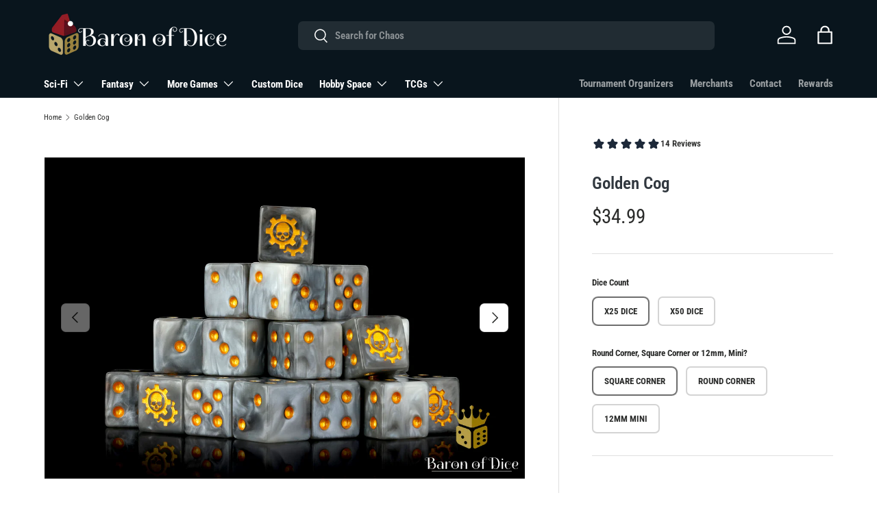

--- FILE ---
content_type: text/html; charset=utf-8
request_url: https://baronofdice.com/products/golden-cog-dice
body_size: 89026
content:
<!doctype html>
<html class="no-js" lang="en" dir="ltr">
<head>

  
<link rel="stylesheet" href="https://use.typekit.net/elv2kls.css">
  <link rel="stylesheet" href="https://use.typekit.net/lwk1vyt.css">
  <link rel="stylesheet" href="https://use.typekit.net/tqw5ezk.css">
  <link rel="preconnect" href="https://fonts.googleapis.com">
<link rel="preconnect" href="https://fonts.gstatic.com" crossorigin>
<link href="https://fonts.googleapis.com/css2?family=Spirax&display=swap" rel="stylesheet">
<meta charset="utf-8">
<meta name="viewport" content="width=device-width,initial-scale=1">
<title>Golden Cog | Baron of Dice | Sci-Fi Collection</title><link rel="canonical" href="https://baronofdice.com/products/golden-cog-dice"><link rel="icon" href="//baronofdice.com/cdn/shop/files/baron-favicon11.png?crop=center&height=48&v=1713842918&width=48" type="image/png">
  <link rel="apple-touch-icon" href="//baronofdice.com/cdn/shop/files/baron-favicon11.png?crop=center&height=180&v=1713842918&width=180"><meta name="description" content="These contain a mixture of oil swirled greys and smokey whites and inlaid with a true bright gold; resin 12mm &amp;amp; 16mm dice.  The symbols are on the 6 side. These dice have an option of round or square corner and are available in 12mm mini size, choose wisely! Our premium dice come with unique reusable tins. Inspired"><meta property="og:site_name" content="BaronOfDice">
<meta property="og:url" content="https://baronofdice.com/products/golden-cog-dice">
<meta property="og:title" content="Golden Cog | Baron of Dice | Sci-Fi Collection">
<meta property="og:type" content="product">
<meta property="og:description" content="These contain a mixture of oil swirled greys and smokey whites and inlaid with a true bright gold; resin 12mm &amp;amp; 16mm dice.  The symbols are on the 6 side. These dice have an option of round or square corner and are available in 12mm mini size, choose wisely! Our premium dice come with unique reusable tins. Inspired"><meta property="og:image" content="http://baronofdice.com/cdn/shop/files/Golden_Cog_1.jpg?crop=center&height=1200&v=1758150989&width=1200">
  <meta property="og:image:secure_url" content="https://baronofdice.com/cdn/shop/files/Golden_Cog_1.jpg?crop=center&height=1200&v=1758150989&width=1200">
  <meta property="og:image:width" content="2400">
  <meta property="og:image:height" content="1600"><meta property="og:price:amount" content="34.99">
  <meta property="og:price:currency" content="USD"><meta name="twitter:site" content="@BaronofDice"><meta name="twitter:card" content="summary_large_image">
<meta name="twitter:title" content="Golden Cog | Baron of Dice | Sci-Fi Collection">
<meta name="twitter:description" content="These contain a mixture of oil swirled greys and smokey whites and inlaid with a true bright gold; resin 12mm &amp;amp; 16mm dice.  The symbols are on the 6 side. These dice have an option of round or square corner and are available in 12mm mini size, choose wisely! Our premium dice come with unique reusable tins. Inspired">
<link rel="preload" href="//baronofdice.com/cdn/shop/t/47/assets/main.css?v=13815355980089776451758213926" as="style"><style data-shopify>
@font-face {
  font-family: "Roboto Condensed";
  font-weight: 400;
  font-style: normal;
  font-display: swap;
  src: url("//baronofdice.com/cdn/fonts/roboto_condensed/robotocondensed_n4.01812de96ca5a5e9d19bef3ca9cc80dd1bf6c8b8.woff2") format("woff2"),
       url("//baronofdice.com/cdn/fonts/roboto_condensed/robotocondensed_n4.3930e6ddba458dc3cb725a82a2668eac3c63c104.woff") format("woff");
}
@font-face {
  font-family: "Roboto Condensed";
  font-weight: 700;
  font-style: normal;
  font-display: swap;
  src: url("//baronofdice.com/cdn/fonts/roboto_condensed/robotocondensed_n7.0c73a613503672be244d2f29ab6ddd3fc3cc69ae.woff2") format("woff2"),
       url("//baronofdice.com/cdn/fonts/roboto_condensed/robotocondensed_n7.ef6ece86ba55f49c27c4904a493c283a40f3a66e.woff") format("woff");
}
@font-face {
  font-family: "Roboto Condensed";
  font-weight: 400;
  font-style: italic;
  font-display: swap;
  src: url("//baronofdice.com/cdn/fonts/roboto_condensed/robotocondensed_i4.05c7f163ad2c00a3c4257606d1227691aff9070b.woff2") format("woff2"),
       url("//baronofdice.com/cdn/fonts/roboto_condensed/robotocondensed_i4.04d9d87e0a45b49fc67a5b9eb5059e1540f5cda3.woff") format("woff");
}
@font-face {
  font-family: "Roboto Condensed";
  font-weight: 700;
  font-style: italic;
  font-display: swap;
  src: url("//baronofdice.com/cdn/fonts/roboto_condensed/robotocondensed_i7.bed9f3a01efda68cdff8b63e6195c957a0da68cb.woff2") format("woff2"),
       url("//baronofdice.com/cdn/fonts/roboto_condensed/robotocondensed_i7.9ca5759a0bcf75a82b270218eab4c83ec254abf8.woff") format("woff");
}
@font-face {
  font-family: "Roboto Condensed";
  font-weight: 600;
  font-style: normal;
  font-display: swap;
  src: url("//baronofdice.com/cdn/fonts/roboto_condensed/robotocondensed_n6.c516dc992de767fe135f0d2baded23e033d4e3ea.woff2") format("woff2"),
       url("//baronofdice.com/cdn/fonts/roboto_condensed/robotocondensed_n6.881fbb9b185667f58f34ac71cbecd9f5ba6c3efe.woff") format("woff");
}
@font-face {
  font-family: "Roboto Condensed";
  font-weight: 700;
  font-style: normal;
  font-display: swap;
  src: url("//baronofdice.com/cdn/fonts/roboto_condensed/robotocondensed_n7.0c73a613503672be244d2f29ab6ddd3fc3cc69ae.woff2") format("woff2"),
       url("//baronofdice.com/cdn/fonts/roboto_condensed/robotocondensed_n7.ef6ece86ba55f49c27c4904a493c283a40f3a66e.woff") format("woff");
}
:root {
      --bg-color: 255 255 255 / 1.0;
      --bg-color-og: 255 255 255 / 1.0;
      --heading-color: 49 56 63;
      --text-color: 42 43 42;
      --text-color-og: 42 43 42;
      --scrollbar-color: 42 43 42;
      --link-color: 42 43 42;
      --link-color-og: 42 43 42;
      --star-color: 42 43 42;--swatch-border-color-default: 212 213 212;
        --swatch-border-color-active: 149 149 149;
        --swatch-card-size: 24px;
        --swatch-variant-picker-size: 40px;--color-scheme-1-bg: 244 244 244 / 1.0;
      --color-scheme-1-grad: ;
      --color-scheme-1-heading: 42 43 42;
      --color-scheme-1-text: 42 43 42;
      --color-scheme-1-btn-bg: 28 43 57;
      --color-scheme-1-btn-text: 255 255 255;
      --color-scheme-1-btn-bg-hover: 68 83 96;--color-scheme-2-bg: 86 5 5 / 1.0;
      --color-scheme-2-grad: radial-gradient(rgba(138, 3, 3, 1), rgba(112, 4, 4, 1) 18%, rgba(86, 5, 5, 1) 33%, rgba(60, 6, 6, 1) 50%, rgba(34, 7, 7, 1) 68%, rgba(8, 8, 8, 1) 88%);
      --color-scheme-2-heading: 180 12 28;
      --color-scheme-2-text: 255 255 255;
      --color-scheme-2-btn-bg: 86 5 5;
      --color-scheme-2-btn-text: 255 255 255;
      --color-scheme-2-btn-bg-hover: 122 47 47;--color-scheme-3-bg: 6 6 6 / 1.0;
      --color-scheme-3-grad: ;
      --color-scheme-3-heading: 255 255 255;
      --color-scheme-3-text: 255 255 255;
      --color-scheme-3-btn-bg: 255 255 255;
      --color-scheme-3-btn-text: 49 56 63;
      --color-scheme-3-btn-bg-hover: 232 233 233;

      --drawer-bg-color: 244 244 244 / 1.0;
      --drawer-text-color: 42 43 42;

      --panel-bg-color: 6 6 6 / 1.0;
      --panel-heading-color: 42 43 42;
      --panel-text-color: 49 56 63;

      --in-stock-text-color: 17 203 16;
      --low-stock-text-color: 210 134 26;
      --very-low-stock-text-color: 180 12 28;
      --no-stock-text-color: 119 119 119;
      --no-stock-backordered-text-color: 119 119 119;

      --error-bg-color: 252 237 238;
      --error-text-color: 180 12 28;
      --success-bg-color: 232 246 234;
      --success-text-color: 40 206 79;
      --info-bg-color: 228 237 250;
      --info-text-color: 26 102 210;

      --heading-font-family: "Roboto Condensed", sans-serif;
      --heading-font-style: normal;
      --heading-font-weight: 600;
      --heading-scale-start: 6;

      --navigation-font-family: "Roboto Condensed", sans-serif;
      --navigation-font-style: normal;
      --navigation-font-weight: 700;--heading-text-transform: none;
--subheading-text-transform: none;
      --body-font-family: "Roboto Condensed", sans-serif;
      --body-font-style: normal;
      --body-font-weight: 400;
      --body-font-size: 15;

      --section-gap: 32;
      --heading-gap: calc(8 * var(--space-unit));--heading-gap: calc(6 * var(--space-unit));--grid-column-gap: 20px;--btn-bg-color: 49 56 63;
      --btn-bg-hover-color: 87 94 100;
      --btn-text-color: 255 255 255;
      --btn-bg-color-og: 49 56 63;
      --btn-text-color-og: 255 255 255;
      --btn-alt-bg-color: 255 255 255;
      --btn-alt-bg-alpha: 1.0;
      --btn-alt-text-color: 49 56 63;
      --btn-border-width: 2px;
      --btn-padding-y: 12px;

      
      --btn-border-radius: 7px;
      

      --btn-lg-border-radius: 50%;
      --btn-icon-border-radius: 50%;
      --input-with-btn-inner-radius: var(--btn-border-radius);
      --btn-text-transform: uppercase;

      --input-bg-color: 255 255 255 / 1.0;
      --input-text-color: 42 43 42;
      --input-border-width: 2px;
      --input-border-radius: 5px;
      --textarea-border-radius: 5px;
      --input-border-radius: 7px;
      --input-bg-color-diff-3: #f7f7f7;
      --input-bg-color-diff-6: #f0f0f0;

      --modal-border-radius: 15px;
      --modal-overlay-color: 0 0 0;
      --modal-overlay-opacity: 0.4;
      --drawer-border-radius: 15px;
      --overlay-border-radius: 5px;--custom-label-bg-color: 13 44 84;
      --custom-label-text-color: 255 255 255;--sale-label-bg-color: 247 0 0;
      --sale-label-text-color: 255 255 255;--sold-out-label-bg-color: 42 43 42;
      --sold-out-label-text-color: 255 255 255;--new-label-bg-color: 218 218 218;
      --new-label-text-color: 43 50 57;--preorder-label-bg-color: 0 166 237;
      --preorder-label-text-color: 255 255 255;

      --page-width: 1200px;
      --gutter-sm: 20px;
      --gutter-md: 32px;
      --gutter-lg: 64px;

      --payment-terms-bg-color: #ffffff;

      --coll-card-bg-color: #ffffff;
      --coll-card-border-color: rgba(0,0,0,0);--blend-bg-color: #f4f4f4;
        
          --aos-animate-duration: 1.2s;
        

        
          --aos-min-width: 0;
        
      

      --reading-width: 48em;
    }

    @media (max-width: 769px) {
      :root {
        --reading-width: 36em;
      }
    }
  </style><link rel="stylesheet" href="//baronofdice.com/cdn/shop/t/47/assets/main.css?v=13815355980089776451758213926">
  <script src="//baronofdice.com/cdn/shop/t/47/assets/main.js?v=15196979400931759961758057045" defer="defer"></script><link rel="preload" href="//baronofdice.com/cdn/fonts/roboto_condensed/robotocondensed_n4.01812de96ca5a5e9d19bef3ca9cc80dd1bf6c8b8.woff2" as="font" type="font/woff2" crossorigin fetchpriority="high"><link rel="preload" href="//baronofdice.com/cdn/fonts/roboto_condensed/robotocondensed_n6.c516dc992de767fe135f0d2baded23e033d4e3ea.woff2" as="font" type="font/woff2" crossorigin fetchpriority="high"><script>window.performance && window.performance.mark && window.performance.mark('shopify.content_for_header.start');</script><meta name="google-site-verification" content="EuFDEuAdNUDSMP8hwFs8pyJkB58aHhKrQMY9xFNMvbk">
<meta name="facebook-domain-verification" content="liuzzfh4i4dvorgcmtt6vd2a4sk81z">
<meta id="shopify-digital-wallet" name="shopify-digital-wallet" content="/54913794157/digital_wallets/dialog">
<link rel="alternate" hreflang="x-default" href="https://baronofdice.com/products/golden-cog-dice">
<link rel="alternate" hreflang="en-AU" href="https://baronofdice.com/en-au/products/golden-cog-dice">
<link rel="alternate" hreflang="en-CA" href="https://baronofdice.com/en-ca/products/golden-cog-dice">
<link rel="alternate" hreflang="en-DE" href="https://baronofdice.com/en-de/products/golden-cog-dice">
<link rel="alternate" hreflang="en-GB" href="https://baronofdice.com/en-gb/products/golden-cog-dice">
<link rel="alternate" type="application/json+oembed" href="https://baronofdice.com/products/golden-cog-dice.oembed">
<script async="async" src="/checkouts/internal/preloads.js?locale=en-US"></script>
<script id="shopify-features" type="application/json">{"accessToken":"75dbaeb87ed92a82c66891aee6a43f59","betas":["rich-media-storefront-analytics"],"domain":"baronofdice.com","predictiveSearch":true,"shopId":54913794157,"locale":"en"}</script>
<script>var Shopify = Shopify || {};
Shopify.shop = "baronofdice.myshopify.com";
Shopify.locale = "en";
Shopify.currency = {"active":"USD","rate":"1.0"};
Shopify.country = "US";
Shopify.theme = {"name":"Halloween \/ DND New \/ 2025","id":181401026877,"schema_name":"Enterprise","schema_version":"1.4.2","theme_store_id":1657,"role":"main"};
Shopify.theme.handle = "null";
Shopify.theme.style = {"id":null,"handle":null};
Shopify.cdnHost = "baronofdice.com/cdn";
Shopify.routes = Shopify.routes || {};
Shopify.routes.root = "/";</script>
<script type="module">!function(o){(o.Shopify=o.Shopify||{}).modules=!0}(window);</script>
<script>!function(o){function n(){var o=[];function n(){o.push(Array.prototype.slice.apply(arguments))}return n.q=o,n}var t=o.Shopify=o.Shopify||{};t.loadFeatures=n(),t.autoloadFeatures=n()}(window);</script>
<script id="shop-js-analytics" type="application/json">{"pageType":"product"}</script>
<script defer="defer" async type="module" src="//baronofdice.com/cdn/shopifycloud/shop-js/modules/v2/client.init-shop-cart-sync_D0dqhulL.en.esm.js"></script>
<script defer="defer" async type="module" src="//baronofdice.com/cdn/shopifycloud/shop-js/modules/v2/chunk.common_CpVO7qML.esm.js"></script>
<script type="module">
  await import("//baronofdice.com/cdn/shopifycloud/shop-js/modules/v2/client.init-shop-cart-sync_D0dqhulL.en.esm.js");
await import("//baronofdice.com/cdn/shopifycloud/shop-js/modules/v2/chunk.common_CpVO7qML.esm.js");

  window.Shopify.SignInWithShop?.initShopCartSync?.({"fedCMEnabled":true,"windoidEnabled":true});

</script>
<script>(function() {
  var isLoaded = false;
  function asyncLoad() {
    if (isLoaded) return;
    isLoaded = true;
    var urls = ["\/\/cdn.shopify.com\/proxy\/fc73d9a2398fa153342514fec0444e69a8f27f1d62bc1e0eb786bb5fccd97167\/bingshoppingtool-t2app-prod.trafficmanager.net\/uet\/tracking_script?shop=baronofdice.myshopify.com\u0026sp-cache-control=cHVibGljLCBtYXgtYWdlPTkwMA","\/\/cdn.shopify.com\/proxy\/d4ac62e378384906df51935ed18467bc6a0d866aed6c72cbd66735a11c5264e7\/api.goaffpro.com\/loader.js?shop=baronofdice.myshopify.com\u0026sp-cache-control=cHVibGljLCBtYXgtYWdlPTkwMA","https:\/\/api.preproduct.io\/preproduct-embed.js?shop=baronofdice.myshopify.com","https:\/\/cdn.attn.tv\/baronofdicetext\/dtag.js?shop=baronofdice.myshopify.com"];
    for (var i = 0; i < urls.length; i++) {
      var s = document.createElement('script');
      s.type = 'text/javascript';
      s.async = true;
      s.src = urls[i];
      var x = document.getElementsByTagName('script')[0];
      x.parentNode.insertBefore(s, x);
    }
  };
  if(window.attachEvent) {
    window.attachEvent('onload', asyncLoad);
  } else {
    window.addEventListener('load', asyncLoad, false);
  }
})();</script>
<script id="__st">var __st={"a":54913794157,"offset":-18000,"reqid":"2cae832b-233b-4093-bdce-e7410d5f374b-1764991445","pageurl":"baronofdice.com\/products\/golden-cog-dice","u":"425e671d521f","p":"product","rtyp":"product","rid":6773419868269};</script>
<script>window.ShopifyPaypalV4VisibilityTracking = true;</script>
<script id="captcha-bootstrap">!function(){'use strict';const t='contact',e='account',n='new_comment',o=[[t,t],['blogs',n],['comments',n],[t,'customer']],c=[[e,'customer_login'],[e,'guest_login'],[e,'recover_customer_password'],[e,'create_customer']],r=t=>t.map((([t,e])=>`form[action*='/${t}']:not([data-nocaptcha='true']) input[name='form_type'][value='${e}']`)).join(','),a=t=>()=>t?[...document.querySelectorAll(t)].map((t=>t.form)):[];function s(){const t=[...o],e=r(t);return a(e)}const i='password',u='form_key',d=['recaptcha-v3-token','g-recaptcha-response','h-captcha-response',i],f=()=>{try{return window.sessionStorage}catch{return}},m='__shopify_v',_=t=>t.elements[u];function p(t,e,n=!1){try{const o=window.sessionStorage,c=JSON.parse(o.getItem(e)),{data:r}=function(t){const{data:e,action:n}=t;return t[m]||n?{data:e,action:n}:{data:t,action:n}}(c);for(const[e,n]of Object.entries(r))t.elements[e]&&(t.elements[e].value=n);n&&o.removeItem(e)}catch(o){console.error('form repopulation failed',{error:o})}}const l='form_type',E='cptcha';function T(t){t.dataset[E]=!0}const w=window,h=w.document,L='Shopify',v='ce_forms',y='captcha';let A=!1;((t,e)=>{const n=(g='f06e6c50-85a8-45c8-87d0-21a2b65856fe',I='https://cdn.shopify.com/shopifycloud/storefront-forms-hcaptcha/ce_storefront_forms_captcha_hcaptcha.v1.5.2.iife.js',D={infoText:'Protected by hCaptcha',privacyText:'Privacy',termsText:'Terms'},(t,e,n)=>{const o=w[L][v],c=o.bindForm;if(c)return c(t,g,e,D).then(n);var r;o.q.push([[t,g,e,D],n]),r=I,A||(h.body.append(Object.assign(h.createElement('script'),{id:'captcha-provider',async:!0,src:r})),A=!0)});var g,I,D;w[L]=w[L]||{},w[L][v]=w[L][v]||{},w[L][v].q=[],w[L][y]=w[L][y]||{},w[L][y].protect=function(t,e){n(t,void 0,e),T(t)},Object.freeze(w[L][y]),function(t,e,n,w,h,L){const[v,y,A,g]=function(t,e,n){const i=e?o:[],u=t?c:[],d=[...i,...u],f=r(d),m=r(i),_=r(d.filter((([t,e])=>n.includes(e))));return[a(f),a(m),a(_),s()]}(w,h,L),I=t=>{const e=t.target;return e instanceof HTMLFormElement?e:e&&e.form},D=t=>v().includes(t);t.addEventListener('submit',(t=>{const e=I(t);if(!e)return;const n=D(e)&&!e.dataset.hcaptchaBound&&!e.dataset.recaptchaBound,o=_(e),c=g().includes(e)&&(!o||!o.value);(n||c)&&t.preventDefault(),c&&!n&&(function(t){try{if(!f())return;!function(t){const e=f();if(!e)return;const n=_(t);if(!n)return;const o=n.value;o&&e.removeItem(o)}(t);const e=Array.from(Array(32),(()=>Math.random().toString(36)[2])).join('');!function(t,e){_(t)||t.append(Object.assign(document.createElement('input'),{type:'hidden',name:u})),t.elements[u].value=e}(t,e),function(t,e){const n=f();if(!n)return;const o=[...t.querySelectorAll(`input[type='${i}']`)].map((({name:t})=>t)),c=[...d,...o],r={};for(const[a,s]of new FormData(t).entries())c.includes(a)||(r[a]=s);n.setItem(e,JSON.stringify({[m]:1,action:t.action,data:r}))}(t,e)}catch(e){console.error('failed to persist form',e)}}(e),e.submit())}));const S=(t,e)=>{t&&!t.dataset[E]&&(n(t,e.some((e=>e===t))),T(t))};for(const o of['focusin','change'])t.addEventListener(o,(t=>{const e=I(t);D(e)&&S(e,y())}));const B=e.get('form_key'),M=e.get(l),P=B&&M;t.addEventListener('DOMContentLoaded',(()=>{const t=y();if(P)for(const e of t)e.elements[l].value===M&&p(e,B);[...new Set([...A(),...v().filter((t=>'true'===t.dataset.shopifyCaptcha))])].forEach((e=>S(e,t)))}))}(h,new URLSearchParams(w.location.search),n,t,e,['guest_login'])})(!0,!1)}();</script>
<script integrity="sha256-52AcMU7V7pcBOXWImdc/TAGTFKeNjmkeM1Pvks/DTgc=" data-source-attribution="shopify.loadfeatures" defer="defer" src="//baronofdice.com/cdn/shopifycloud/storefront/assets/storefront/load_feature-81c60534.js" crossorigin="anonymous"></script>
<script data-source-attribution="shopify.dynamic_checkout.dynamic.init">var Shopify=Shopify||{};Shopify.PaymentButton=Shopify.PaymentButton||{isStorefrontPortableWallets:!0,init:function(){window.Shopify.PaymentButton.init=function(){};var t=document.createElement("script");t.src="https://baronofdice.com/cdn/shopifycloud/portable-wallets/latest/portable-wallets.en.js",t.type="module",document.head.appendChild(t)}};
</script>
<script data-source-attribution="shopify.dynamic_checkout.buyer_consent">
  function portableWalletsHideBuyerConsent(e){var t=document.getElementById("shopify-buyer-consent"),n=document.getElementById("shopify-subscription-policy-button");t&&n&&(t.classList.add("hidden"),t.setAttribute("aria-hidden","true"),n.removeEventListener("click",e))}function portableWalletsShowBuyerConsent(e){var t=document.getElementById("shopify-buyer-consent"),n=document.getElementById("shopify-subscription-policy-button");t&&n&&(t.classList.remove("hidden"),t.removeAttribute("aria-hidden"),n.addEventListener("click",e))}window.Shopify?.PaymentButton&&(window.Shopify.PaymentButton.hideBuyerConsent=portableWalletsHideBuyerConsent,window.Shopify.PaymentButton.showBuyerConsent=portableWalletsShowBuyerConsent);
</script>
<script>
  function portableWalletsCleanup(e){e&&e.src&&console.error("Failed to load portable wallets script "+e.src);var t=document.querySelectorAll("shopify-accelerated-checkout .shopify-payment-button__skeleton, shopify-accelerated-checkout-cart .wallet-cart-button__skeleton"),e=document.getElementById("shopify-buyer-consent");for(let e=0;e<t.length;e++)t[e].remove();e&&e.remove()}function portableWalletsNotLoadedAsModule(e){e instanceof ErrorEvent&&"string"==typeof e.message&&e.message.includes("import.meta")&&"string"==typeof e.filename&&e.filename.includes("portable-wallets")&&(window.removeEventListener("error",portableWalletsNotLoadedAsModule),window.Shopify.PaymentButton.failedToLoad=e,"loading"===document.readyState?document.addEventListener("DOMContentLoaded",window.Shopify.PaymentButton.init):window.Shopify.PaymentButton.init())}window.addEventListener("error",portableWalletsNotLoadedAsModule);
</script>

<script type="module" src="https://baronofdice.com/cdn/shopifycloud/portable-wallets/latest/portable-wallets.en.js" onError="portableWalletsCleanup(this)" crossorigin="anonymous"></script>
<script nomodule>
  document.addEventListener("DOMContentLoaded", portableWalletsCleanup);
</script>

<link id="shopify-accelerated-checkout-styles" rel="stylesheet" media="screen" href="https://baronofdice.com/cdn/shopifycloud/portable-wallets/latest/accelerated-checkout-backwards-compat.css" crossorigin="anonymous">
<style id="shopify-accelerated-checkout-cart">
        #shopify-buyer-consent {
  margin-top: 1em;
  display: inline-block;
  width: 100%;
}

#shopify-buyer-consent.hidden {
  display: none;
}

#shopify-subscription-policy-button {
  background: none;
  border: none;
  padding: 0;
  text-decoration: underline;
  font-size: inherit;
  cursor: pointer;
}

#shopify-subscription-policy-button::before {
  box-shadow: none;
}

      </style>
<script id="sections-script" data-sections="header,footer" defer="defer" src="//baronofdice.com/cdn/shop/t/47/compiled_assets/scripts.js?20167"></script>
<script>window.performance && window.performance.mark && window.performance.mark('shopify.content_for_header.end');</script>

    <script src="//baronofdice.com/cdn/shop/t/47/assets/animate-on-scroll.js?v=15249566486942820451758057045" defer="defer"></script>
    <link rel="stylesheet" href="//baronofdice.com/cdn/shop/t/47/assets/animate-on-scroll.css?v=116194678796051782541758057045">
  

  <script>document.documentElement.className = document.documentElement.className.replace('no-js', 'js');</script><!-- CC Custom Head Start --><!-- CC Custom Head End --><!-- BEGIN app block: shopify://apps/triplewhale/blocks/triple_pixel_snippet/483d496b-3f1a-4609-aea7-8eee3b6b7a2a --><link rel='preconnect dns-prefetch' href='https://api.config-security.com/' crossorigin />
<link rel='preconnect dns-prefetch' href='https://conf.config-security.com/' crossorigin />
<script>
/* >> TriplePixel :: start*/
window.TriplePixelData={TripleName:"baronofdice.myshopify.com",ver:"2.16",plat:"SHOPIFY",isHeadless:false,src:'SHOPIFY_EXT',product:{id:"6773419868269",name:`Golden Cog`,price:"34.99",variant:"44413043409213"},search:"",collection:"",cart:"page",template:"product",curr:"USD" || "USD"},function(W,H,A,L,E,_,B,N){function O(U,T,P,H,R){void 0===R&&(R=!1),H=new XMLHttpRequest,P?(H.open("POST",U,!0),H.setRequestHeader("Content-Type","text/plain")):H.open("GET",U,!0),H.send(JSON.stringify(P||{})),H.onreadystatechange=function(){4===H.readyState&&200===H.status?(R=H.responseText,U.includes("/first")?eval(R):P||(N[B]=R)):(299<H.status||H.status<200)&&T&&!R&&(R=!0,O(U,T-1,P))}}if(N=window,!N[H+"sn"]){N[H+"sn"]=1,L=function(){return Date.now().toString(36)+"_"+Math.random().toString(36)};try{A.setItem(H,1+(0|A.getItem(H)||0)),(E=JSON.parse(A.getItem(H+"U")||"[]")).push({u:location.href,r:document.referrer,t:Date.now(),id:L()}),A.setItem(H+"U",JSON.stringify(E))}catch(e){}var i,m,p;A.getItem('"!nC`')||(_=A,A=N,A[H]||(E=A[H]=function(t,e,i){return void 0===i&&(i=[]),"State"==t?E.s:(W=L(),(E._q=E._q||[]).push([W,t,e].concat(i)),W)},E.s="Installed",E._q=[],E.ch=W,B="configSecurityConfModel",N[B]=1,O("https://conf.config-security.com/model",5),i=L(),m=A[atob("c2NyZWVu")],_.setItem("di_pmt_wt",i),p={id:i,action:"profile",avatar:_.getItem("auth-security_rand_salt_"),time:m[atob("d2lkdGg=")]+":"+m[atob("aGVpZ2h0")],host:A.TriplePixelData.TripleName,plat:A.TriplePixelData.plat,url:window.location.href.slice(0,500),ref:document.referrer,ver:A.TriplePixelData.ver},O("https://api.config-security.com/event",5,p),O("https://api.config-security.com/first?host=".concat(p.host,"&plat=").concat(p.plat),5)))}}("","TriplePixel",localStorage);
/* << TriplePixel :: end*/
</script>



<!-- END app block --><!-- BEGIN app block: shopify://apps/klaviyo-email-marketing-sms/blocks/klaviyo-onsite-embed/2632fe16-c075-4321-a88b-50b567f42507 -->












  <script async src="https://static.klaviyo.com/onsite/js/XvXLaV/klaviyo.js?company_id=XvXLaV"></script>
  <script>!function(){if(!window.klaviyo){window._klOnsite=window._klOnsite||[];try{window.klaviyo=new Proxy({},{get:function(n,i){return"push"===i?function(){var n;(n=window._klOnsite).push.apply(n,arguments)}:function(){for(var n=arguments.length,o=new Array(n),w=0;w<n;w++)o[w]=arguments[w];var t="function"==typeof o[o.length-1]?o.pop():void 0,e=new Promise((function(n){window._klOnsite.push([i].concat(o,[function(i){t&&t(i),n(i)}]))}));return e}}})}catch(n){window.klaviyo=window.klaviyo||[],window.klaviyo.push=function(){var n;(n=window._klOnsite).push.apply(n,arguments)}}}}();</script>

  
    <script id="viewed_product">
      if (item == null) {
        var _learnq = _learnq || [];

        var MetafieldReviews = null
        var MetafieldYotpoRating = null
        var MetafieldYotpoCount = null
        var MetafieldLooxRating = null
        var MetafieldLooxCount = null
        var okendoProduct = null
        var okendoProductReviewCount = null
        var okendoProductReviewAverageValue = null
        try {
          // The following fields are used for Customer Hub recently viewed in order to add reviews.
          // This information is not part of __kla_viewed. Instead, it is part of __kla_viewed_reviewed_items
          MetafieldReviews = {"rating":{"scale_min":"1.0","scale_max":"5.0","value":"5.0"},"rating_count":14};
          MetafieldYotpoRating = null
          MetafieldYotpoCount = null
          MetafieldLooxRating = null
          MetafieldLooxCount = null

          okendoProduct = null
          // If the okendo metafield is not legacy, it will error, which then requires the new json formatted data
          if (okendoProduct && 'error' in okendoProduct) {
            okendoProduct = null
          }
          okendoProductReviewCount = okendoProduct ? okendoProduct.reviewCount : null
          okendoProductReviewAverageValue = okendoProduct ? okendoProduct.reviewAverageValue : null
        } catch (error) {
          console.error('Error in Klaviyo onsite reviews tracking:', error);
        }

        var item = {
          Name: "Golden Cog",
          ProductID: 6773419868269,
          Categories: ["All Items","All Products","Bestsellers","Home page","Machine Army","Marines Collection","NEW ARRIVALS","PRODUCTS","Sci-Fi Imperial Dice","Sci-Fi Wargaming Collection"],
          ImageURL: "https://baronofdice.com/cdn/shop/files/Golden_Cog_1_grande.jpg?v=1758150989",
          URL: "https://baronofdice.com/products/golden-cog-dice",
          Brand: "BaronOfDice",
          Price: "$34.99",
          Value: "34.99",
          CompareAtPrice: "$0.00"
        };
        _learnq.push(['track', 'Viewed Product', item]);
        _learnq.push(['trackViewedItem', {
          Title: item.Name,
          ItemId: item.ProductID,
          Categories: item.Categories,
          ImageUrl: item.ImageURL,
          Url: item.URL,
          Metadata: {
            Brand: item.Brand,
            Price: item.Price,
            Value: item.Value,
            CompareAtPrice: item.CompareAtPrice
          },
          metafields:{
            reviews: MetafieldReviews,
            yotpo:{
              rating: MetafieldYotpoRating,
              count: MetafieldYotpoCount,
            },
            loox:{
              rating: MetafieldLooxRating,
              count: MetafieldLooxCount,
            },
            okendo: {
              rating: okendoProductReviewAverageValue,
              count: okendoProductReviewCount,
            }
          }
        }]);
      }
    </script>
  




  <script>
    window.klaviyoReviewsProductDesignMode = false
  </script>







<!-- END app block --><!-- BEGIN app block: shopify://apps/avis-product-options/blocks/avisplus-product-options/e076618e-4c9c-447f-ad6d-4f1577799c29 -->


<script>
    window.OpusNoShadowRoot=true;
    window.apo_js_loaded={options:!1,style_collection:!1,style_product:!1,minicart:!1};
    window.ap_front_settings = {
      root_api:"https://apo-api.avisplus.io/",
      check_on: {add_to_cart: false, check_out: false},
      page_type: "product",
      shop_id: "54913794157",
      money_format: "${{amount}}",
      money_with_currency_format: "${{amount}} USD",
      icon_tooltip: "https://cdn.shopify.com/extensions/019af17d-9661-73a2-a723-65967ea6de04/avis-options-v1.7.126.17/assets/tooltip.svg",
      currency_code: '',
      url_jquery: "https://cdn.shopify.com/extensions/019af17d-9661-73a2-a723-65967ea6de04/avis-options-v1.7.126.17/assets/jquery-3.6.0.min.js",
      theme_name: "",
      customer: null ,
      customer_order_count: ``,
      curCountryCode: `US`,
      url_css_date: "https://cdn.shopify.com/extensions/019af17d-9661-73a2-a723-65967ea6de04/avis-options-v1.7.126.17/assets/apo-date.min.css",
      url_css_main_v1: "https://cdn.shopify.com/extensions/019af17d-9661-73a2-a723-65967ea6de04/avis-options-v1.7.126.17/assets/apo-product-options_v1.min.css",
      url_css_main_v2: "https://cdn.shopify.com/extensions/019af17d-9661-73a2-a723-65967ea6de04/avis-options-v1.7.126.17/assets/apo-product-options_v2.min.css",
      joinAddCharge: "|",
      cart_collections: [],
      product_info: {
        product: {"id":6773419868269,"title":"Golden Cog","handle":"golden-cog-dice","description":"\u003cp\u003eThese contain a mixture of oil swirled greys and smokey whites and inlaid with a true bright gold; resin 12mm \u0026amp; 16mm dice.  The symbols are on the 6 side. These dice have an option of round or square corner and are available in 12mm mini size, choose wisely! Our premium dice come with unique reusable tins.\u003cbr\u003e\u003c\/p\u003e\n\u003cp\u003eInspired from Cogs, Skulls, and Machines everywhere.\u003cbr\u003e\u003c\/p\u003e\n\u003cp\u003eThese are a Baron of Dice original.  They are in no way affiliated with Games Workshop, Mantic Games, Kings of War, or any other brand.\u003c\/p\u003e","published_at":"2022-03-23T20:46:53-04:00","created_at":"2022-03-23T20:44:25-04:00","vendor":"BaronOfDice","type":"","tags":["16","16mm","40k","Adeptus","Adeptus Mechanicus","Admech","Age of Sigmar","AOS","Baronofdiceproducts","Cog","Fantasy Wargaming","Futuristic","Gold Admech","Gold Cog","Gold Mechanicus","Imperial","Machine","Primaris Space Marine","Primaris Space Marine Dice","product-addon-machines","Skitari","Skitarii","Skitarri","Space Marine","Space Marine Dice","Space Marines","standard dice","standard sized dice","Tabletop","Warcry","Wargaming","Warhammer","Warhammer 40000","Warhammer 40k"],"price":3499,"price_min":3499,"price_max":6500,"available":true,"price_varies":true,"compare_at_price":null,"compare_at_price_min":0,"compare_at_price_max":0,"compare_at_price_varies":false,"variants":[{"id":44413043409213,"title":"x25 Dice \/ Square Corner","option1":"x25 Dice","option2":"Square Corner","option3":null,"sku":"x25_SCI-IMP-AM-01-SQ","requires_shipping":true,"taxable":true,"featured_image":{"id":41631321129277,"product_id":6773419868269,"position":1,"created_at":"2023-06-26T17:39:46-04:00","updated_at":"2025-09-17T19:16:29-04:00","alt":null,"width":2400,"height":1600,"src":"\/\/baronofdice.com\/cdn\/shop\/files\/Golden_Cog_1.jpg?v=1758150989","variant_ids":[44413043409213,44413043474749]},"available":true,"name":"Golden Cog - x25 Dice \/ Square Corner","public_title":"x25 Dice \/ Square Corner","options":["x25 Dice","Square Corner"],"price":3499,"weight":28,"compare_at_price":null,"inventory_management":"shopify","barcode":"659657627926","featured_media":{"alt":null,"id":34003358417213,"position":1,"preview_image":{"aspect_ratio":1.5,"height":1600,"width":2400,"src":"\/\/baronofdice.com\/cdn\/shop\/files\/Golden_Cog_1.jpg?v=1758150989"}},"requires_selling_plan":false,"selling_plan_allocations":[]},{"id":39960810291309,"title":"x25 Dice \/ Round Corner","option1":"x25 Dice","option2":"Round Corner","option3":null,"sku":"x25_SCI-IMP-AM-01-RD","requires_shipping":true,"taxable":true,"featured_image":{"id":28988159787117,"product_id":6773419868269,"position":5,"created_at":"2022-03-23T20:45:59-04:00","updated_at":"2025-09-17T19:17:18-04:00","alt":null,"width":5184,"height":3456,"src":"\/\/baronofdice.com\/cdn\/shop\/products\/Golden_Cog_4.jpg?v=1758151038","variant_ids":[39960810291309]},"available":true,"name":"Golden Cog - x25 Dice \/ Round Corner","public_title":"x25 Dice \/ Round Corner","options":["x25 Dice","Round Corner"],"price":3499,"weight":28,"compare_at_price":null,"inventory_management":"shopify","barcode":"659657804358","featured_media":{"alt":null,"id":21271993122925,"position":6,"preview_image":{"aspect_ratio":1.5,"height":3456,"width":5184,"src":"\/\/baronofdice.com\/cdn\/shop\/products\/Golden_Cog_4.jpg?v=1758151038"}},"requires_selling_plan":false,"selling_plan_allocations":[]},{"id":47950440333629,"title":"x25 Dice \/ 12mm Mini","option1":"x25 Dice","option2":"12mm Mini","option3":null,"sku":"x25_SCI-IMP-AM-01-MM","requires_shipping":true,"taxable":true,"featured_image":{"id":46345480175933,"product_id":6773419868269,"position":2,"created_at":"2024-06-13T22:28:35-04:00","updated_at":"2025-09-17T19:16:50-04:00","alt":null,"width":2400,"height":1600,"src":"\/\/baronofdice.com\/cdn\/shop\/files\/Golden_Cog_Mini.jpg?v=1758151010","variant_ids":[47950440333629]},"available":true,"name":"Golden Cog - x25 Dice \/ 12mm Mini","public_title":"x25 Dice \/ 12mm Mini","options":["x25 Dice","12mm Mini"],"price":3499,"weight":28,"compare_at_price":null,"inventory_management":"shopify","barcode":"659657529718","featured_media":{"alt":null,"id":38859118182717,"position":3,"preview_image":{"aspect_ratio":1.5,"height":1600,"width":2400,"src":"\/\/baronofdice.com\/cdn\/shop\/files\/Golden_Cog_Mini.jpg?v=1758151010"}},"requires_selling_plan":false,"selling_plan_allocations":[]},{"id":44413043474749,"title":"x50 Dice \/ Square Corner","option1":"x50 Dice","option2":"Square Corner","option3":null,"sku":"x50_SCI-IMP-AM-01-SQ","requires_shipping":true,"taxable":true,"featured_image":{"id":41631321129277,"product_id":6773419868269,"position":1,"created_at":"2023-06-26T17:39:46-04:00","updated_at":"2025-09-17T19:16:29-04:00","alt":null,"width":2400,"height":1600,"src":"\/\/baronofdice.com\/cdn\/shop\/files\/Golden_Cog_1.jpg?v=1758150989","variant_ids":[44413043409213,44413043474749]},"available":true,"name":"Golden Cog - x50 Dice \/ Square Corner","public_title":"x50 Dice \/ Square Corner","options":["x50 Dice","Square Corner"],"price":6500,"weight":28,"compare_at_price":null,"inventory_management":"shopify","barcode":"659657627926","featured_media":{"alt":null,"id":34003358417213,"position":1,"preview_image":{"aspect_ratio":1.5,"height":1600,"width":2400,"src":"\/\/baronofdice.com\/cdn\/shop\/files\/Golden_Cog_1.jpg?v=1758150989"}},"requires_selling_plan":false,"selling_plan_allocations":[]},{"id":39960810324077,"title":"x50 Dice \/ Round Corner","option1":"x50 Dice","option2":"Round Corner","option3":null,"sku":"x50_SCI-IMP-AM-01-RD","requires_shipping":true,"taxable":true,"featured_image":{"id":28988159819885,"product_id":6773419868269,"position":4,"created_at":"2022-03-23T20:45:59-04:00","updated_at":"2025-09-17T19:17:09-04:00","alt":null,"width":5184,"height":3456,"src":"\/\/baronofdice.com\/cdn\/shop\/products\/Golden_Cog_3.jpg?v=1758151029","variant_ids":[39960810324077]},"available":true,"name":"Golden Cog - x50 Dice \/ Round Corner","public_title":"x50 Dice \/ Round Corner","options":["x50 Dice","Round Corner"],"price":6500,"weight":28,"compare_at_price":null,"inventory_management":"shopify","barcode":"659657804358","featured_media":{"alt":null,"id":21271993188461,"position":5,"preview_image":{"aspect_ratio":1.5,"height":3456,"width":5184,"src":"\/\/baronofdice.com\/cdn\/shop\/products\/Golden_Cog_3.jpg?v=1758151029"}},"requires_selling_plan":false,"selling_plan_allocations":[]},{"id":47950440366397,"title":"x50 Dice \/ 12mm Mini","option1":"x50 Dice","option2":"12mm Mini","option3":null,"sku":"x50_SCI-IMP-AM-01-MM","requires_shipping":true,"taxable":true,"featured_image":{"id":43154168316221,"product_id":6773419868269,"position":3,"created_at":"2023-11-05T11:07:27-05:00","updated_at":"2025-09-17T19:16:58-04:00","alt":null,"width":2400,"height":1600,"src":"\/\/baronofdice.com\/cdn\/shop\/files\/Golden_Cog_2.jpg?v=1758151018","variant_ids":[47950440366397]},"available":true,"name":"Golden Cog - x50 Dice \/ 12mm Mini","public_title":"x50 Dice \/ 12mm Mini","options":["x50 Dice","12mm Mini"],"price":6500,"weight":28,"compare_at_price":null,"inventory_management":"shopify","barcode":"659657529718","featured_media":{"alt":null,"id":35590160318781,"position":4,"preview_image":{"aspect_ratio":1.5,"height":1600,"width":2400,"src":"\/\/baronofdice.com\/cdn\/shop\/files\/Golden_Cog_2.jpg?v=1758151018"}},"requires_selling_plan":false,"selling_plan_allocations":[]}],"images":["\/\/baronofdice.com\/cdn\/shop\/files\/Golden_Cog_1.jpg?v=1758150989","\/\/baronofdice.com\/cdn\/shop\/files\/Golden_Cog_Mini.jpg?v=1758151010","\/\/baronofdice.com\/cdn\/shop\/files\/Golden_Cog_2.jpg?v=1758151018","\/\/baronofdice.com\/cdn\/shop\/products\/Golden_Cog_3.jpg?v=1758151029","\/\/baronofdice.com\/cdn\/shop\/products\/Golden_Cog_4.jpg?v=1758151038","\/\/baronofdice.com\/cdn\/shop\/products\/Extras_MetalTin_16mm_Closed_Full_Random_48d1bd6d-4424-4e06-84ac-c778117dc225.jpg?v=1718333341","\/\/baronofdice.com\/cdn\/shop\/products\/Extras_MetalTin_16mm_Open_Empty_71e17ada-0042-4f4c-8d79-5ae2ba9bdbc3.jpg?v=1718333341","\/\/baronofdice.com\/cdn\/shop\/products\/Extras_MetalTin_16mm_Open_Full_Random_c7fba274-dda7-4a09-8681-1f951eca2813.jpg?v=1718333341"],"featured_image":"\/\/baronofdice.com\/cdn\/shop\/files\/Golden_Cog_1.jpg?v=1758150989","options":["Dice Count","Round Corner, Square Corner or 12mm, Mini?"],"media":[{"alt":null,"id":34003358417213,"position":1,"preview_image":{"aspect_ratio":1.5,"height":1600,"width":2400,"src":"\/\/baronofdice.com\/cdn\/shop\/files\/Golden_Cog_1.jpg?v=1758150989"},"aspect_ratio":1.5,"height":1600,"media_type":"image","src":"\/\/baronofdice.com\/cdn\/shop\/files\/Golden_Cog_1.jpg?v=1758150989","width":2400},{"alt":null,"id":35616469647677,"position":2,"preview_image":{"aspect_ratio":0.667,"height":2160,"width":1440,"src":"\/\/baronofdice.com\/cdn\/shop\/files\/preview_images\/ed3f0ad2a94b4af2b1589386e238cb87.thumbnail.0000000000.jpg?v=1699456115"},"aspect_ratio":0.667,"duration":10770,"media_type":"video","sources":[{"format":"mp4","height":480,"mime_type":"video\/mp4","url":"\/\/baronofdice.com\/cdn\/shop\/videos\/c\/vp\/ed3f0ad2a94b4af2b1589386e238cb87\/ed3f0ad2a94b4af2b1589386e238cb87.SD-480p-1.5Mbps-20420985.mp4?v=0","width":320},{"format":"mp4","height":1080,"mime_type":"video\/mp4","url":"\/\/baronofdice.com\/cdn\/shop\/videos\/c\/vp\/ed3f0ad2a94b4af2b1589386e238cb87\/ed3f0ad2a94b4af2b1589386e238cb87.HD-1080p-7.2Mbps-20420985.mp4?v=0","width":720},{"format":"mp4","height":720,"mime_type":"video\/mp4","url":"\/\/baronofdice.com\/cdn\/shop\/videos\/c\/vp\/ed3f0ad2a94b4af2b1589386e238cb87\/ed3f0ad2a94b4af2b1589386e238cb87.HD-720p-4.5Mbps-20420985.mp4?v=0","width":480},{"format":"m3u8","height":1080,"mime_type":"application\/x-mpegURL","url":"\/\/baronofdice.com\/cdn\/shop\/videos\/c\/vp\/ed3f0ad2a94b4af2b1589386e238cb87\/ed3f0ad2a94b4af2b1589386e238cb87.m3u8?v=0","width":720}]},{"alt":null,"id":38859118182717,"position":3,"preview_image":{"aspect_ratio":1.5,"height":1600,"width":2400,"src":"\/\/baronofdice.com\/cdn\/shop\/files\/Golden_Cog_Mini.jpg?v=1758151010"},"aspect_ratio":1.5,"height":1600,"media_type":"image","src":"\/\/baronofdice.com\/cdn\/shop\/files\/Golden_Cog_Mini.jpg?v=1758151010","width":2400},{"alt":null,"id":35590160318781,"position":4,"preview_image":{"aspect_ratio":1.5,"height":1600,"width":2400,"src":"\/\/baronofdice.com\/cdn\/shop\/files\/Golden_Cog_2.jpg?v=1758151018"},"aspect_ratio":1.5,"height":1600,"media_type":"image","src":"\/\/baronofdice.com\/cdn\/shop\/files\/Golden_Cog_2.jpg?v=1758151018","width":2400},{"alt":null,"id":21271993188461,"position":5,"preview_image":{"aspect_ratio":1.5,"height":3456,"width":5184,"src":"\/\/baronofdice.com\/cdn\/shop\/products\/Golden_Cog_3.jpg?v=1758151029"},"aspect_ratio":1.5,"height":3456,"media_type":"image","src":"\/\/baronofdice.com\/cdn\/shop\/products\/Golden_Cog_3.jpg?v=1758151029","width":5184},{"alt":null,"id":21271993122925,"position":6,"preview_image":{"aspect_ratio":1.5,"height":3456,"width":5184,"src":"\/\/baronofdice.com\/cdn\/shop\/products\/Golden_Cog_4.jpg?v=1758151038"},"aspect_ratio":1.5,"height":3456,"media_type":"image","src":"\/\/baronofdice.com\/cdn\/shop\/products\/Golden_Cog_4.jpg?v=1758151038","width":5184},{"alt":null,"id":33398179758397,"position":7,"preview_image":{"aspect_ratio":1.5,"height":1600,"width":2400,"src":"\/\/baronofdice.com\/cdn\/shop\/products\/Extras_MetalTin_16mm_Closed_Full_Random_48d1bd6d-4424-4e06-84ac-c778117dc225.jpg?v=1718333341"},"aspect_ratio":1.5,"height":1600,"media_type":"image","src":"\/\/baronofdice.com\/cdn\/shop\/products\/Extras_MetalTin_16mm_Closed_Full_Random_48d1bd6d-4424-4e06-84ac-c778117dc225.jpg?v=1718333341","width":2400},{"alt":null,"id":33398179725629,"position":8,"preview_image":{"aspect_ratio":1.5,"height":1600,"width":2400,"src":"\/\/baronofdice.com\/cdn\/shop\/products\/Extras_MetalTin_16mm_Open_Empty_71e17ada-0042-4f4c-8d79-5ae2ba9bdbc3.jpg?v=1718333341"},"aspect_ratio":1.5,"height":1600,"media_type":"image","src":"\/\/baronofdice.com\/cdn\/shop\/products\/Extras_MetalTin_16mm_Open_Empty_71e17ada-0042-4f4c-8d79-5ae2ba9bdbc3.jpg?v=1718333341","width":2400},{"alt":null,"id":33398179692861,"position":9,"preview_image":{"aspect_ratio":1.5,"height":1600,"width":2400,"src":"\/\/baronofdice.com\/cdn\/shop\/products\/Extras_MetalTin_16mm_Open_Full_Random_c7fba274-dda7-4a09-8681-1f951eca2813.jpg?v=1718333341"},"aspect_ratio":1.5,"height":1600,"media_type":"image","src":"\/\/baronofdice.com\/cdn\/shop\/products\/Extras_MetalTin_16mm_Open_Full_Random_c7fba274-dda7-4a09-8681-1f951eca2813.jpg?v=1718333341","width":2400}],"requires_selling_plan":false,"selling_plan_groups":[],"content":"\u003cp\u003eThese contain a mixture of oil swirled greys and smokey whites and inlaid with a true bright gold; resin 12mm \u0026amp; 16mm dice.  The symbols are on the 6 side. These dice have an option of round or square corner and are available in 12mm mini size, choose wisely! Our premium dice come with unique reusable tins.\u003cbr\u003e\u003c\/p\u003e\n\u003cp\u003eInspired from Cogs, Skulls, and Machines everywhere.\u003cbr\u003e\u003c\/p\u003e\n\u003cp\u003eThese are a Baron of Dice original.  They are in no way affiliated with Games Workshop, Mantic Games, Kings of War, or any other brand.\u003c\/p\u003e"},
        product_id: `6773419868269`,
        collections: []
      },
    };
  window.avisConfigs = window.ap_front_settings;window.ap_front_settings.product_info.collections.push({id: '510538613053', title: "All Items"});window.ap_front_settings.product_info.collections.push({id: '275016220781', title: "All Products"});window.ap_front_settings.product_info.collections.push({id: '486386663741', title: "Bestsellers"});window.ap_front_settings.product_info.collections.push({id: '270362181741', title: "Home page"});window.ap_front_settings.product_info.collections.push({id: '459934204221', title: "Machine Army"});window.ap_front_settings.product_info.collections.push({id: '459934433597', title: "Marines Collection"});window.ap_front_settings.product_info.collections.push({id: '531856425277', title: "NEW ARRIVALS"});window.ap_front_settings.product_info.collections.push({id: '481410810173', title: "PRODUCTS"});window.ap_front_settings.product_info.collections.push({id: '460302254397', title: "Sci-Fi Imperial Dice"});window.ap_front_settings.product_info.collections.push({id: '270362345581', title: "Sci-Fi Wargaming Collection"});window.ap_front_settings.config = {};
    window.ap_front_settings.config.app_v = 'v2,v3,v3';
    window.apoThemeConfigs = null;
    window.ap_front_settings.config["optionset"]=[];
    window.apoOptionLocales = {options:null, config: null, version: "2025-01", avisOptions:{}, avisSettings:{}, locale:"en"};
    window.apoOptionLocales.convertLocales = function (locale) {
        var localeUpper = locale.toUpperCase();
        return ["PT-BR","PT-PT", "ZH-CN","ZH-TW"].includes(localeUpper) ? localeUpper.replace("-", "_") : localeUpper.match(/^[a-zA-Z]{2}-[a-zA-Z]{2}$/) ? localeUpper.substring(0, 2) : localeUpper;
    };var styleOptions = [];
    var avisListLocales = {};
    var listKeyMeta = [];
    var AvisOptionsData = AvisOptionsData || {};
        window.ap_front_settings.config['config_app'] =  {"enabled":"true","is_design_v2":false,"show_cart_discount":"false","shop_id":"54913794157","text_price_add":"Selection will add {price_add} to the price","text_customization_cost_for":"Customization Cost for","text_alert_text_input":"Please fill out this field before adding this item to cart","text_alert_number_input":"Please fill out this field before adding this item to cart","text_alert_checkbox_radio_swatches_input":"Please select your options before adding this item to cart","text_alert_text_select":"Please select an option before adding this item to cart","dynamic_checkout_notification":"","text_alert_switch":"","text_alert_color_picker":"","text_alert_validate_phone":"","text_alert_validate_email":"","text_alert_validate_only_letters":"","text_alert_validate_only_letters_number":"","text_alert_validate_file":"","text_file_upload_button":"Choose File","crop_your_image":"","file_cancel_button":"","file_save_button":"","re_customize_image":"","placeholder_dragdrop_text":"","placeholder_dragdrop_or":"","text_alert_file_upload":"Please upload file before adding this item to cart","text_alert_min_file_upload":"","text_alert_max_file_upload":"","customize_alert_required_min_selections":"Please select at least {min_selections} option(s) before adding this item to cart","customize_alert_required_min_quantity":"Please select at least {min_quantity} item(s) before adding this item to cart","text_customization_notification_min_quantity":"Selected {selected_quantity} item(s). Please select at least {min_total_quantity} item(s)","text_customization_notification_max_quantity":"Selected {selected_quantity} out of {max_total_quantity} item(s)","text_edit_options_cart":"Edit options","text_cancel_edit_options_cart":"Cancel","text_save_changes_edit_options_cart":"Save changes","show_watermark_on_product_page":false,"use_css_version":"v2","customize_options":{},"history_create_at":"2023-09-28T02:00:00.000Z","convert":null,"widget":{"position":"default","selector":""},"cart_page":{"display_addon_cart":"separately"},"product_page":{"add_price_to_variant":false,"show_extra_charge":true,"validate_settings":"alert","validate_effect":false},"hide_hover_img_swatches":false,"reset_to_default":"","search_font":"","datetime_tu":"","datetime_we":"","datetime_th":"","datetime_fr":"","datetime_sa":"","datetime_su":"","datetime_time":"","datetime_clear":"","datetime_confirm":"","datetime_back":"","datetime_hour":"","datetime_minute":"","datetime_second":"","datetime_mo":"","step_turn_back":"","step_nex_step":"","shopify_option":{"setting":{"s_show_product_page":false,"s_show_collection_page":false,"s_show_button_addcart":false,"s_is_addcart_ajax":false,"s_show_option_name_product":true,"s_show_option_name_collection":true,"s_show_limit_number_swatch":false,"s_limit_number_swatch":5,"s_show_tooltip_product":true,"s_show_tooltip_collection":true},"localization":{"add_to_cart":"Add to cart","added_to_cart":"Added to cart","sold_out":"Sold out"}},"theme_key":null,"appPlan":"ADVANCED","is_addcharge_apo_option":false,"is_quantity_start_zero":false,"validate_settings":"alert"};
        window.apoOptionLocales.config = {"primary_locale":"en","storefront_connect":"16f42646f6867f6795318e510aadc568"};// Option sets
                  window.ap_front_settings.config["optionset"].push({"id":"63fd234a219f95f21d109fc7","type":"automated","name":"Jester","created_at":"2023-02-27T21:40:26.478Z","sort":0,"options":[{"option_id":"YT5ipbUG8-ekXaPlC2dMqk38cQfSmI","label_product":"","label_cart":"File Upload","type":"file","key":"E3GGw4aX3lG7m_RJKXorofd0FVFsDZ","temp_class":null,"required":true,"help_text_select":"tooltip"},{"option_id":"aHXAFpIvnRQrOHK8lDaKzZABUF3frF","label_product":"","label_cart":"Color 1","type":"text","key":"GKkoECmzOAzBO1dfsFsT_EtRx5Twur","temp_class":null,"required":true,"default_value":"#FFFFFF","help_text_select":"tooltip"},{"option_id":"p5pdG0KDYZWh2j5PMdcJIfAfahxgY5","label_product":"","label_cart":"Color 2","type":"text","key":"iuJIqfiGOGaXgiWPm0HCMM3KzHnEdm","temp_class":null,"default_value":" ","help_text_select":"tooltip"},{"option_id":"nXg2iXz3viIENBaMxcOWbCUzsYrqWE","label_product":"","label_cart":"Color 3","type":"text","key":"lwsXXKq8QcWumJaADIq_I7cbXf5Oyi","temp_class":null,"default_value":" ","help_text_select":"tooltip"},{"option_id":"WpZpz0svjth3Fx2pPcAAd0JZkli4nZ","label_product":"","label_cart":"Color Inlay","type":"text","key":"rsC0V6YJnQ5ppqKFIdl-gSaWv1M_1E","temp_class":null,"required":true,"default_value":"#000000","help_text_select":"tooltip"},{"option_id":"B_6l8HzU8QRo2l8Zi7ZQJQ2pzi3GXV","label_product":"","label_cart":"Product Code","type":"textarea","key":"t2fyveeoSnkmfM1xUiRFIqKFyLGZV4","temp_class":null,"help_text_select":"tooltip"},{"option_id":"2JAmNcI9xgtOo-gGlz5JMnp0qE2LEI","label_product":"Finish","label_cart":"Finish","type":"radio","key":"-LOdx2rk84ljoAGVBtBdnShMiDhjUb","temp_class":null,"required":true,"help_text_select":"tooltip","allow_hover_img":"true","option_values":[{"value":"Pearlescent","price":0,"type":"adjustprice","swatch":{"color":"","file_image_url":"","is_color":true},"value_id":"9hMIi2CMLD5uAPmwGGvP3BFnKEDI8f","handle":"avis-option-1709278213307-885521"},{"value":"Matte","price":0,"type":"adjustprice","swatch":{"color":"","file_image_url":"","is_color":true},"value_id":"y3ujbGjyjJIHSaCrxse1R8Z8IuGyYX","handle":"avis-option-1709278213307-885521"},{"value":"Translucent","price":0,"type":"adjustprice","swatch":{"color":"","file_image_url":"","is_color":true},"value_id":"HhXF-3itfnb2CLnmSfA6PI-6qetoFH","handle":"avis-option-1709278213307-885521"},{"value":"Matte (1000+)","price":0,"type":"adjustprice","swatch":{"color":"","file_image_url":"","is_color":true},"value_id":"1E4YCTrZJ5jlQlAR_4_AJ92J95TYYL","handle":"avis-option-1709278213307-885521"},{"value":"Translucent (1000+)","price":0,"type":"adjustprice","swatch":{"color":"","file_image_url":"","is_color":true},"value_id":"RuU7aIvkFMF3E3CoZSZv0njNH3IFIQ","handle":"avis-option-1709278213307-885521"}]},{"option_id":"TTI5t88SPP4m5mP2KaOEtho1bM9N9Z","label_product":"","label_cart":"Sides","type":"radio","key":"EsQVa72zBHbWbQ9Orih4fXdyhVOl5i","temp_class":null,"required":true,"help_text_select":"tooltip","allow_hover_img":"true","option_values":[{"value":"Pips","price":0,"type":"adjustprice","swatch":{"color":"","file_image_url":"","is_color":true},"value_id":"xUEHQgBymWVXBmnujHryNUiG-PATn8"},{"value":"Numbers","price":0,"type":"adjustprice","swatch":{"color":"","file_image_url":"","is_color":true},"value_id":"vP50rlw_Ye5Q6K-wVokoeKUEitNTmb"}]}],"customer_type":"all","markets":{},"conditional_applying_product":{"conditions":[{"type":"tag","keywordCompareType":"is_equal_to","selector":"Jester"}],"type":"any"}});
                  window.ap_front_settings.config["optionset"].push({"id":"6463ffc15ff2c359ed1580f2","type":"automated","name":"1Z Add-On Generic","created_at":"2023-04-20T20:00:43.862Z","sort":0,"options":[{"option_id":"VIqlbxu0N5EHtLd7GwSTHfLt5O6nYK","label_product":"Add-Ons","label_cart":"Add-On","type":"checkbox","key":"2D8_9eDHdmgmWKO_3xtqrn_cDP19pw","temp_class":null,"conditional_logic":{"type":"hide","logic":"any","condition_items":[{"field":"Add-On Bundle","type":"is","field_label":"Add-On Bundle","org_option_values_combobox":[{"value":"Gimme All of Them!","label":"Gimme All of Them!"}],"filter_option_values_combobox":[{"value":"Gimme All of Them!","label":"Gimme All of Them!"}],"value":"Gimme All of Them!"}]},"hidden_label":true,"column_width":100,"allow_multiple":"false","help_text_select":"tooltip","allow_hover_img":"true","option_values":[{"value":"Premium Vinyl Stickers (x10 Random!)","price":"19.50","type":"useexistingvariant","swatch":{"color":"","file_image_url":"","is_color":true},"value_id":"b-7vl_JPduCVyx_wsi_dUrei5SkhHM","productId":"10102471033149","productVariationId":"50848790643005","handle":"premium-vinyl-stickers-x10-random","inventory_quantity":4994},{"value":"Premium Dice Bag - Baron's Bag","price":"10.95","type":"useexistingvariant","swatch":{"color":"","file_image_url":"","is_color":true},"value_id":"YDdP2f0klOUgX2b0hTcAuGsU6vRWLv","productId":"8118289858877","productVariationId":"44549796856125","handle":"premium-black-suede-dice-bags"}]},{"option_id":"l39B5W_uh9g_nyga8PbrpFBimcDNDp","label_product":"All 3","label_cart":"Add-On Bundle","type":"checkbox","key":"xx9tAyit7v-BIbsUeElEriP6ve2SqI","temp_class":null,"hidden_label":true,"column_width":100,"allow_multiple":"false","help_text_select":"tooltip","allow_hover_img":"true","option_values":[{"value":"Gimme All of Them!","price":"19.22","type":"useexistingvariant","swatch":{"color":"","file_image_url":"","is_color":true},"value_id":"uggsg-aWyuC5NRX5iaYWRZnB0f9pu_","productId":"8262900089149","productVariationId":"45197988462909","handle":"bundles"}]}],"customer_type":"all","markets":{"type":"all","include":[],"exclude":[]},"conditional_applying_product":{"conditions":[{"type":"tag","keywordCompareType":"is_equal_to","selector":"Add-On Generic","key":"1758917571928-0"},{"type":"tag","keywordCompareType":"is_equal_to","selector":"product-addon-generic","key":"1758917571928-1"}],"type":"any"}});
                  window.ap_front_settings.config["optionset"].push({"id":"68ed868ea18387068a5a010d","type":"automated","name":"2C-4 Add-On Jedice Green","created_at":"2023-06-09T19:18:14.172Z","sort":0,"options":[{"option_id":"a1d20989-20a1-4008-a54d-3eef59fbb37c","label_product":"Add-Ons","label_cart":"Add-On","type":"checkbox","key":"-kZMJjpa5pedIxguRNXwS_c_wiPC9R","temp_class":null,"value_check_quantity":"u4SGHL5Jq29uefq5GyDiu0KZA8eOqU","conditional_logic":{"type":"hide","logic":"all","condition_items":[{"field":"Add-On Bundle","type":"is","field_label":"Add-On Bundle","field_option_key":"_ZmCmOInSmGOZxS73F-tUR1mEmhypP","org_option_values_combobox":[{"value":"Gimme All of Them!","label":"Gimme All of Them!"}],"filter_option_values_combobox":[{"value":"Gimme All of Them!","label":"Gimme All of Them!"}],"value":"Gimme All of Them!"}]},"hidden_label":true,"column_width":100,"allow_multiple":"false","check_total_qty":true,"show_option_value_qty":true,"help_text_select":"tooltip","min_value_qty":"5","max_value_qty":"5","allow_hover_img":"true","option_values":[{"value":"Premium Vinyl Stickers (x5)","price":"3.95","type":"useexistingvariant","swatch":{"color":"","file_image_url":"","is_color":true},"value_id":"u4SGHL5Jq29uefq5GyDiu0KZA8eOqU","productId":"10076110029117","productVariationId":"50807632494909","handle":"bod-stickers-010"},{"value":"Premium Dice Tray","price":"21.95","type":"useexistingvariant","swatch":{"color":"","file_image_url":"","is_color":true},"value_id":"BwiT38zCs8itzhFtix7_h-ujBqaSER","productId":"8184470372669","productVariationId":"45251350561085","handle":"premium-dice-trays"},{"value":"Premium Dice Bag","price":"12.95","type":"useexistingvariant","swatch":{"color":"","file_image_url":"","is_color":true},"value_id":"S3orilOcTPE4iDYvrYy_rK68CU9WPr","productId":"8339224985917","productVariationId":"45364836237629","handle":"premium-black-dice-bags"},{"value":"Premium Dice Cup","price":"17.95","type":"useexistingvariant","swatch":{"color":"","file_image":{},"file_image_url":"","is_color":true},"value_id":"tK0jRINdvRQ68LSE_P8Fo6112ZPYAC","productId":"9014098067773","productVariationId":"47637375942973","handle":"premium-dice-cup","inventory_quantity":9970}]},{"option_id":"c70bc99d-a56f-419c-8559-5b134ac73bc2","label_product":"All 4","label_cart":"Add-On Bundle","type":"checkbox","key":"_ZmCmOInSmGOZxS73F-tUR1mEmhypP","temp_class":null,"hidden_label":true,"column_width":100,"allow_multiple":"false","help_text_select":"tooltip","allow_hover_img":"true","option_values":[{"value":"Gimme All of Them!","price":"50.15","type":"useexistingvariant","swatch":{"color":"","file_image_url":"","is_color":true},"value_id":"X3JW9eGe2Skk0HAhT9kl11ZMhX48rk","productId":"10102491152701","productVariationId":"50848845693245","handle":"bundles-of-iv"}]}],"customer_type":"all","markets":{"type":"all","include":[],"exclude":[]},"conditional_applying_product":{"type":"any","conditions":[{"type":"tag","keywordCompareType":"is_equal_to","selector":"Add-On Jedice Green","key":"1758917611041-0"},{"type":"tag","keywordCompareType":"is_equal_to","selector":"product-addon-jedicegreen","key":"1758917611041-1"}]}});
                  window.ap_front_settings.config["optionset"].push({"id":"6504cf113bad752ced56b974","type":"automated","name":"3G Add-On Ghoul King","created_at":"2023-09-15T21:39:29.028Z","sort":0,"options":[{"option_id":"LJzfxTm3vLHdRrRyXG76dnsdLFaS4r","label_product":"Add-Ons","label_cart":"Add-On","type":"checkbox","key":"L8NDP-LDxckiBLOHxtRpn1Szpxo--2","temp_class":null,"value_check_quantity":"b-7vl_JPduCVyx_wsi_dUrei5SkhHM","conditional_logic":{"type":"hide","logic":"any","condition_items":[{"field":"Add-On Bundle","type":"is","field_label":"Add-On Bundle","org_option_values_combobox":[{"value":"Gimme All of Them!","label":"Gimme All of Them!"}],"filter_option_values_combobox":[{"value":"Gimme All of Them!","label":"Gimme All of Them!"}],"value":"Gimme All of Them!"}]},"hidden_label":true,"column_width":100,"allow_multiple":"false","check_total_qty":true,"show_option_value_qty":true,"help_text_select":"tooltip","min_value_qty":"5","max_value_qty":"5","allow_hover_img":"true","option_values":[{"value":"Premium Vinyl Stickers (x5)","price":"3.95","type":"useexistingvariant","swatch":{"color":"","file_image_url":"","is_color":true},"value_id":"b-7vl_JPduCVyx_wsi_dUrei5SkhHM","productId":"10076111012157","productVariationId":"50807632232765","handle":"bod-stickers-016"},{"value":"Premium Dice Tray","price":"21.95","type":"useexistingvariant","swatch":{"color":"","file_image_url":"","is_color":true},"value_id":"ZtJVOa1WgFO9rx_CBr4sRSs3QHem72","productId":"8184470372669","productVariationId":"46791002063165","handle":"premium-dice-trays"},{"value":"Premium Dice Bag","price":"13.95","type":"useexistingvariant","swatch":{"color":"","file_image_url":"","is_color":true},"value_id":"YDdP2f0klOUgX2b0hTcAuGsU6vRWLv","productId":"8118289858877","productVariationId":"46791246840125","handle":"premium-black-suede-dice-bags"}]},{"option_id":"Cd5IiOtd6Y-Ma-OULMMGvGGsOyWe2Q","label_product":"All 3","label_cart":"Add-On Bundle","type":"checkbox","key":"aX2ncQsskEbwMdAUZoa-hZILVXvmax","temp_class":null,"hidden_label":true,"column_width":100,"allow_multiple":"false","help_text_select":"tooltip","allow_hover_img":"true","option_values":[{"value":"Gimme All of Them!","price":"37.92","type":"useexistingvariant","swatch":{"color":"","file_image_url":"","is_color":true},"value_id":"uggsg-aWyuC5NRX5iaYWRZnB0f9pu_","productId":"8262900089149","productVariationId":"46769844584765","handle":"bundles"}]}],"customer_type":"all","markets":{"type":"all","include":[],"exclude":[]},"conditional_applying_product":{"conditions":[{"type":"tag","keywordCompareType":"is_equal_to","selector":"product-addon-ghoulking","key":"1758917782495-0"}],"type":"any"}});
                  window.ap_front_settings.config["optionset"].push({"id":"6504cf15a290bb0cd7d0df40","type":"automated","name":"3H Add-On High Elves","created_at":"2023-09-15T21:39:33.522Z","sort":0,"options":[{"option_id":"LJzfxTm3vLHdRrRyXG76dnsdLFaS4r","label_product":"Add-Ons","label_cart":"Add-On","type":"checkbox","key":"L8NDP-LDxckiBLOHxtRpn1Szpxo--2","temp_class":null,"value_check_quantity":"b-7vl_JPduCVyx_wsi_dUrei5SkhHM","conditional_logic":{"type":"hide","logic":"any","condition_items":[{"field":"Add-On Bundle","type":"is","field_label":"Add-On Bundle","org_option_values_combobox":[{"value":"Gimme All of Them!","label":"Gimme All of Them!"}],"filter_option_values_combobox":[{"value":"Gimme All of Them!","label":"Gimme All of Them!"}],"value":"Gimme All of Them!"}]},"hidden_label":true,"column_width":100,"allow_multiple":"false","check_total_qty":true,"show_option_value_qty":true,"help_text_select":"tooltip","min_value_qty":"5","max_value_qty":"5","allow_hover_img":"true","option_values":[{"value":"Premium Vinyl Stickers (x5)","price":"3.95","type":"useexistingvariant","swatch":{"color":"","file_image_url":"","is_color":true},"value_id":"b-7vl_JPduCVyx_wsi_dUrei5SkhHM","productId":"10076112093501","productVariationId":"50807631806781","handle":"bod-stickers-022"},{"value":"Premium Dice Tray","price":"21.95","type":"useexistingvariant","swatch":{"color":"","file_image_url":"","is_color":true},"value_id":"ZtJVOa1WgFO9rx_CBr4sRSs3QHem72","productId":"8184470372669","productVariationId":"46791069663549","handle":"premium-dice-trays"},{"value":"Premium Dice Bag","price":"15.95","type":"useexistingvariant","swatch":{"color":"","file_image_url":"","is_color":true},"value_id":"YDdP2f0klOUgX2b0hTcAuGsU6vRWLv","productId":"8118289858877","productVariationId":"46791280623933","handle":"premium-black-suede-dice-bags"}]},{"option_id":"Cd5IiOtd6Y-Ma-OULMMGvGGsOyWe2Q","label_product":"All 3","label_cart":"Add-On Bundle","type":"checkbox","key":"aX2ncQsskEbwMdAUZoa-hZILVXvmax","temp_class":null,"hidden_label":true,"column_width":100,"allow_multiple":"false","help_text_select":"tooltip","allow_hover_img":"true","option_values":[{"value":"Gimme All of Them!","price":"37.92","type":"useexistingvariant","swatch":{"color":"","file_image_url":"","is_color":true},"value_id":"uggsg-aWyuC5NRX5iaYWRZnB0f9pu_","productId":"8262900089149","productVariationId":"46769846485309","handle":"bundles"}]}],"customer_type":"all","markets":{"type":"all","include":[],"exclude":[]},"conditional_applying_product":{"conditions":[{"type":"tag","keywordCompareType":"is_equal_to","selector":"product-addon-highelves","key":"1758849574954-0"}],"type":"any"}});
                  window.ap_front_settings.config["optionset"].push({"id":"6504cf1ea290bb0cd7d0df49","type":"automated","name":"3B Add-On Hippogryph Knight","created_at":"2023-09-15T21:39:42.646Z","sort":0,"options":[{"option_id":"LJzfxTm3vLHdRrRyXG76dnsdLFaS4r","label_product":"Add-Ons","label_cart":"Add-On","type":"checkbox","key":"L8NDP-LDxckiBLOHxtRpn1Szpxo--2","temp_class":null,"value_check_quantity":"b-7vl_JPduCVyx_wsi_dUrei5SkhHM","conditional_logic":{"type":"hide","logic":"any","condition_items":[{"field":"Add-On Bundle","type":"is","field_label":"Add-On Bundle","org_option_values_combobox":[{"value":"Gimme All of Them!","label":"Gimme All of Them!"}],"filter_option_values_combobox":[{"value":"Gimme All of Them!","label":"Gimme All of Them!"}],"value":"Gimme All of Them!"}]},"hidden_label":true,"column_width":100,"allow_multiple":"false","check_total_qty":true,"show_option_value_qty":true,"help_text_select":"tooltip","min_value_qty":"5","max_value_qty":"5","allow_hover_img":"true","option_values":[{"value":"Premium Vinyl Stickers (x5)","price":"3.95","type":"useexistingvariant","swatch":{"color":"","file_image_url":"","is_color":true},"value_id":"b-7vl_JPduCVyx_wsi_dUrei5SkhHM","productId":"10076111503677","productVariationId":"50807632003389","handle":"bod-stickers-019"},{"value":"Premium Dice Tray","price":"21.95","type":"useexistingvariant","swatch":{"color":"","file_image_url":"","is_color":true},"value_id":"ZtJVOa1WgFO9rx_CBr4sRSs3QHem72","productId":"8184470372669","productVariationId":"46791076675901","handle":"premium-dice-trays"},{"value":"Premium Dice Bag","price":"13.95","type":"useexistingvariant","swatch":{"color":"","file_image_url":"","is_color":true},"value_id":"YDdP2f0klOUgX2b0hTcAuGsU6vRWLv","productId":"8118289858877","productVariationId":"46700898386237","handle":"premium-black-suede-dice-bags"}]},{"option_id":"Cd5IiOtd6Y-Ma-OULMMGvGGsOyWe2Q","label_product":"All 3","label_cart":"Add-On Bundle","type":"checkbox","key":"aX2ncQsskEbwMdAUZoa-hZILVXvmax","temp_class":null,"hidden_label":true,"column_width":100,"allow_multiple":"false","help_text_select":"tooltip","allow_hover_img":"true","option_values":[{"value":"Gimme All of Them!","price":"37.92","type":"useexistingvariant","swatch":{"color":"","file_image_url":"","is_color":true},"value_id":"uggsg-aWyuC5NRX5iaYWRZnB0f9pu_","productId":"8262900089149","productVariationId":"46769848811837","handle":"bundles"}]}],"customer_type":"all","markets":{"type":"all","include":[],"exclude":[]},"conditional_applying_product":{"conditions":[{"type":"tag","keywordCompareType":"is_equal_to","selector":"product-addon-hippogryphknight","key":"1758917675292-0"}],"type":"any"}});
                  window.ap_front_settings.config["optionset"].push({"id":"6504cf28a290bb0cd7d0df52","type":"automated","name":"3J Add-On My My Cheese","created_at":"2023-09-15T21:39:52.293Z","sort":0,"options":[{"option_id":"LJzfxTm3vLHdRrRyXG76dnsdLFaS4r","label_product":"Add-Ons","label_cart":"Add-On","type":"checkbox","key":"L8NDP-LDxckiBLOHxtRpn1Szpxo--2","temp_class":null,"value_check_quantity":"b-7vl_JPduCVyx_wsi_dUrei5SkhHM","conditional_logic":{"type":"hide","logic":"any","condition_items":[{"field":"Add-On Bundle","type":"is","field_label":"Add-On Bundle","org_option_values_combobox":[{"value":"Gimme All of Them!","label":"Gimme All of Them!"}],"filter_option_values_combobox":[{"value":"Gimme All of Them!","label":"Gimme All of Them!"}],"value":"Gimme All of Them!"}]},"hidden_label":true,"column_width":100,"allow_multiple":"false","check_total_qty":true,"show_option_value_qty":true,"help_text_select":"tooltip","min_value_qty":"5","max_value_qty":"5","allow_hover_img":"true","option_values":[{"value":"Premium Vinyl Stickers (x5)","price":"3.95","type":"useexistingvariant","swatch":{"color":"","file_image_url":"","is_color":true},"value_id":"b-7vl_JPduCVyx_wsi_dUrei5SkhHM","productId":"10076111831357","productVariationId":"50807631872317","handle":"bod-stickers-021"},{"value":"Premium Dice Tray","price":"21.95","type":"useexistingvariant","swatch":{"color":"","file_image_url":"","is_color":true},"value_id":"ZtJVOa1WgFO9rx_CBr4sRSs3QHem72","productId":"8184470372669","productVariationId":"46791084245309","handle":"premium-dice-trays"},{"value":"Premium Dice Bag","price":"13.95","type":"useexistingvariant","swatch":{"color":"","file_image_url":"","is_color":true},"value_id":"YDdP2f0klOUgX2b0hTcAuGsU6vRWLv","productId":"8118289858877","productVariationId":"46791288881469","handle":"premium-black-suede-dice-bags"}]},{"option_id":"Cd5IiOtd6Y-Ma-OULMMGvGGsOyWe2Q","label_product":"All 3","label_cart":"Add-On Bundle","type":"checkbox","key":"aX2ncQsskEbwMdAUZoa-hZILVXvmax","temp_class":null,"hidden_label":true,"column_width":100,"allow_multiple":"false","help_text_select":"tooltip","allow_hover_img":"true","option_values":[{"value":"Gimme All of Them!","price":"37.92","type":"useexistingvariant","swatch":{"color":"","file_image_url":"","is_color":true},"value_id":"uggsg-aWyuC5NRX5iaYWRZnB0f9pu_","productId":"8262900089149","productVariationId":"46769852449085","handle":"bundles"}]}],"customer_type":"all","markets":{"type":"all","include":[],"exclude":[]},"conditional_applying_product":{"conditions":[{"type":"tag","keywordCompareType":"is_equal_to","selector":"product-addon-mymycheese","key":"1758917837959-0"}],"type":"any"}});
                  window.ap_front_settings.config["optionset"].push({"id":"6504d026c37bbba4098b21d5","type":"automated","name":"3C Add-On Celestial","created_at":"2023-09-15T21:44:06.554Z","sort":0,"options":[{"option_id":"RhaICXWTfeq0eBvxd6uMHbLK7EryYd","label_product":"Add-Ons","label_cart":"Add-On","type":"checkbox","key":"jDeAU4pKkZV6zfL-KZVDWvIUShikNY","temp_class":null,"value_check_quantity":"u4SGHL5Jq29uefq5GyDiu0KZA8eOqU","conditional_logic":{"type":"hide","logic":"all","condition_items":[{"field":"Add-On Bundle","type":"is","field_label":"Add-On Bundle","field_option_key":"PYDynwRsCZJkL7ussguaoaxIklmEVL","org_option_values_combobox":[{"value":"Gimme All of Them!","label":"Gimme All of Them!"}],"filter_option_values_combobox":[{"value":"Gimme All of Them!","label":"Gimme All of Them!"}],"value":"Gimme All of Them!"}]},"hidden_label":true,"column_width":100,"title_style":[],"allow_multiple":"false","check_total_qty":true,"show_option_value_qty":true,"help_text_select":"tooltip","min_value_qty":"5","max_value_qty":"5","allow_hover_img":"true","option_values":[{"value":"Premium Vinyl Stickers (x5)","price":"3.95","type":"useexistingvariant","swatch":{"color":"","file_image_url":"","is_color":true},"value_id":"u4SGHL5Jq29uefq5GyDiu0KZA8eOqU","productId":"10076111143229","productVariationId":"50807632134461","handle":"bod-stickers-017"},{"value":"Premium Dice Tray","price":"21.95","type":"useexistingvariant","swatch":{"color":"","file_image_url":"","is_color":true},"value_id":"BwiT38zCs8itzhFtix7_h-ujBqaSER","productId":"8184470372669","productVariationId":"46790989840701","handle":"premium-dice-trays"},{"value":"Premium Dice Bag","price":"13.95","type":"useexistingvariant","swatch":{"color":"","file_image_url":"","is_color":true},"value_id":"S3orilOcTPE4iDYvrYy_rK68CU9WPr","productId":"8118289858877","productVariationId":"46700898484541","handle":"premium-black-suede-dice-bags"}]},{"option_id":"3TRU_p0dtn_T8KPEB7yWczfYILpwrn","label_product":"All 3","label_cart":"Add-On Bundle","type":"checkbox","key":"PYDynwRsCZJkL7ussguaoaxIklmEVL","temp_class":null,"hidden_label":true,"column_width":100,"title_style":[],"allow_multiple":"false","help_text_select":"tooltip","allow_hover_img":"true","option_values":[{"value":"Gimme All of Them!","price":"37.92","type":"useexistingvariant","swatch":{"color":"","file_image_url":"","is_color":true},"value_id":"X3JW9eGe2Skk0HAhT9kl11ZMhX48rk","productId":"8262900089149","productVariationId":"46769842749757","handle":"bundles"}]}],"customer_type":"all","markets":{"type":"all","include":[],"exclude":[]},"conditional_applying_product":{"type":"all","conditions":[{"type":"tag","keywordCompareType":"is_equal_to","selector":"product-addon-celestial","key":"1758917704267-0"}]}});
                  window.ap_front_settings.config["optionset"].push({"id":"65086f9c979c44ba00f3028c","type":"automated","name":"3A Add-On Skeleton Phalanx","created_at":"2023-09-18T15:41:16.858Z","sort":0,"options":[{"option_id":"RhaICXWTfeq0eBvxd6uMHbLK7EryYd","label_product":"Add-Ons","label_cart":"Add-On","type":"checkbox","key":"jDeAU4pKkZV6zfL-KZVDWvIUShikNY","temp_class":null,"value_check_quantity":"u4SGHL5Jq29uefq5GyDiu0KZA8eOqU","conditional_logic":{"type":"hide","logic":"all","condition_items":[{"field":"Add-On Bundle","type":"is","field_label":"Add-On Bundle","field_option_key":"PYDynwRsCZJkL7ussguaoaxIklmEVL","org_option_values_combobox":[{"value":"Gimme All of Them!","label":"Gimme All of Them!"}],"filter_option_values_combobox":[{"value":"Gimme All of Them!","label":"Gimme All of Them!"}],"value":"Gimme All of Them!"}]},"hidden_label":true,"column_width":100,"title_style":[],"allow_multiple":"false","check_total_qty":true,"show_option_value_qty":true,"help_text_select":"tooltip","min_value_qty":"5","max_value_qty":"5","allow_hover_img":"true","option_values":[{"value":"Premium Vinyl Stickers (x5)","price":"3.95","type":"useexistingvariant","swatch":{"color":"","file_image_url":"","is_color":true},"value_id":"u4SGHL5Jq29uefq5GyDiu0KZA8eOqU","productId":"10076111307069","productVariationId":"50807632068925","handle":"bod-stickers-018"},{"value":"Premium Dice Tray","price":"21.95","type":"useexistingvariant","swatch":{"color":"","file_image_url":"","is_color":true},"value_id":"BwiT38zCs8itzhFtix7_h-ujBqaSER","productId":"8184470372669","productVariationId":"46791158006077","handle":"premium-dice-trays"},{"value":"Premium Dice Bag","price":"13.95","type":"useexistingvariant","swatch":{"color":"","file_image_url":"","is_color":true},"value_id":"S3orilOcTPE4iDYvrYy_rK68CU9WPr","productId":"8118289858877","productVariationId":"46700898353469","handle":"premium-black-suede-dice-bags"}]},{"option_id":"3TRU_p0dtn_T8KPEB7yWczfYILpwrn","label_product":"All 3","label_cart":"Add-On Bundle","type":"checkbox","key":"PYDynwRsCZJkL7ussguaoaxIklmEVL","temp_class":null,"hidden_label":true,"title_style":[],"allow_multiple":"false","help_text_select":"tooltip","allow_hover_img":"true","option_values":[{"value":"Gimme All of Them!","price":"37.92","type":"useexistingvariant","swatch":{"color":"","file_image_url":"","is_color":true},"value_id":"X3JW9eGe2Skk0HAhT9kl11ZMhX48rk","productId":"8262900089149","productVariationId":"46769860346173","handle":"bundles"}]}],"customer_type":"all","markets":{"type":"all","include":[],"exclude":[]},"conditional_applying_product":{"type":"all","conditions":[{"type":"tag","keywordCompareType":"is_equal_to","selector":"product-addon-skeletonphalanx","key":"1758917657720-0"}]}});
                  window.ap_front_settings.config["optionset"].push({"id":"650870c3f913d1e22a968643","type":"automated","name":"3K Add-On Tree Lords","created_at":"2023-09-18T15:46:11.865Z","sort":0,"options":[{"option_id":"RhaICXWTfeq0eBvxd6uMHbLK7EryYd","label_product":"Add-Ons","label_cart":"Add-On","type":"checkbox","key":"jDeAU4pKkZV6zfL-KZVDWvIUShikNY","temp_class":null,"value_check_quantity":"u4SGHL5Jq29uefq5GyDiu0KZA8eOqU","conditional_logic":{"type":"hide","logic":"any","condition_items":[{"field":"Add-On Bundle","type":"is","field_label":"Add-On Bundle","field_option_key":"PYDynwRsCZJkL7ussguaoaxIklmEVL","org_option_values_combobox":[{"value":"Gimme All of Them!","label":"Gimme All of Them!"}],"filter_option_values_combobox":[{"value":"Gimme All of Them!","label":"Gimme All of Them!"}],"value":"Gimme All of Them!"}]},"hidden_label":true,"column_width":100,"title_style":[],"allow_multiple":"false","check_total_qty":true,"show_option_value_qty":true,"help_text_select":"tooltip","min_value_qty":"5","max_value_qty":"5","allow_hover_img":"true","option_values":[{"value":"Premium Vinyl Stickers (x5)","price":"3.95","type":"useexistingvariant","swatch":{"color":"","file_image_url":"","is_color":true},"value_id":"u4SGHL5Jq29uefq5GyDiu0KZA8eOqU","productId":"10076113076541","productVariationId":"50807631380797","handle":"bod-stickers-028"},{"value":"Premium Dice Tray","price":"21.95","type":"useexistingvariant","swatch":{"color":"","file_image_url":"","is_color":true},"value_id":"BwiT38zCs8itzhFtix7_h-ujBqaSER","productId":"8184470372669","productVariationId":"46791188054333","handle":"premium-dice-trays"},{"value":"Premium Dice Bag","price":"13.95","type":"useexistingvariant","swatch":{"color":"","file_image_url":"","is_color":true},"value_id":"S3orilOcTPE4iDYvrYy_rK68CU9WPr","productId":"8118289858877","productVariationId":"46791318896957","handle":"premium-black-suede-dice-bags"}]},{"option_id":"3TRU_p0dtn_T8KPEB7yWczfYILpwrn","label_product":"All 3","label_cart":"Add-On Bundle","type":"checkbox","key":"PYDynwRsCZJkL7ussguaoaxIklmEVL","temp_class":null,"hidden_label":true,"column_width":100,"title_style":[],"allow_multiple":"false","help_text_select":"tooltip","allow_hover_img":"true","option_values":[{"value":"Gimme All of Them!","price":"37.92","type":"useexistingvariant","swatch":{"color":"","file_image_url":"","is_color":true},"value_id":"X3JW9eGe2Skk0HAhT9kl11ZMhX48rk","productId":"8262900089149","productVariationId":"46769868407101","handle":"bundles"}]}],"customer_type":"all","markets":{"type":"all","include":[],"exclude":[]},"conditional_applying_product":{"type":"all","conditions":[{"type":"tag","keywordCompareType":"is_equal_to","selector":"product-addon-treelords","key":"1758917849774-0"}]}});
                  window.ap_front_settings.config["optionset"].push({"id":"653698036dc12c4e52c74480","type":"automated","name":"4G Add-On Golden Boys","created_at":"2023-10-23T15:57:55.839Z","sort":0,"options":[{"option_id":"RhaICXWTfeq0eBvxd6uMHbLK7EryYd","label_product":"Add-Ons","label_cart":"Add-On","type":"checkbox","key":"jDeAU4pKkZV6zfL-KZVDWvIUShikNY","temp_class":null,"value_check_quantity":"u4SGHL5Jq29uefq5GyDiu0KZA8eOqU","conditional_logic":{"type":"hide","logic":"any","condition_items":[{"field":"Add-On Bundle","type":"is","field_label":"Add-On Bundle","field_option_key":"PYDynwRsCZJkL7ussguaoaxIklmEVL","org_option_values_combobox":[{"value":"Gimme All of Them!","label":"Gimme All of Them!"}],"filter_option_values_combobox":[{"value":"Gimme All of Them!","label":"Gimme All of Them!"}],"value":"Gimme All of Them!"}]},"hidden_label":true,"column_width":100,"title_style":[],"allow_multiple":"false","check_total_qty":true,"show_option_value_qty":true,"help_text_select":"tooltip","min_value_qty":"5","max_value_qty":"5","allow_hover_img":"true","option_values":[{"value":"Premium Vinyl Stickers (x5)","price":"3.95","type":"useexistingvariant","swatch":{"color":"","file_image_url":"","is_color":true},"value_id":"u4SGHL5Jq29uefq5GyDiu0KZA8eOqU","productId":"10076113633597","productVariationId":"50807631151421","handle":"bod-stickers-032"},{"value":"Premium Dice Tray","price":"21.95","type":"useexistingvariant","swatch":{"color":"","file_image_url":"","is_color":true},"value_id":"BwiT38zCs8itzhFtix7_h-ujBqaSER","productId":"8184470372669","productVariationId":"47230838276413","handle":"premium-dice-trays"},{"value":"Premium Dice Bag","price":"13.95","type":"useexistingvariant","swatch":{"color":"","file_image_url":"","is_color":true},"value_id":"S3orilOcTPE4iDYvrYy_rK68CU9WPr","productId":"8118289858877","productVariationId":"47230838341949","handle":"premium-black-suede-dice-bags"}]},{"option_id":"3TRU_p0dtn_T8KPEB7yWczfYILpwrn","label_product":"All 3","label_cart":"Add-On Bundle","type":"checkbox","key":"PYDynwRsCZJkL7ussguaoaxIklmEVL","temp_class":null,"hidden_label":true,"column_width":100,"title_style":[],"allow_multiple":"false","help_text_select":"tooltip","allow_hover_img":"true","option_values":[{"value":"Gimme All of Them!","price":"37.92","type":"useexistingvariant","swatch":{"color":"","file_image_url":"","is_color":true},"value_id":"X3JW9eGe2Skk0HAhT9kl11ZMhX48rk","productId":"8262900089149","productVariationId":"47230760386877","handle":"bundles"}]}],"customer_type":"all","markets":{"type":"all","include":[],"exclude":[]},"conditional_applying_product":{"type":"all","conditions":[{"type":"tag","keywordCompareType":"is_equal_to","selector":"product-addon-goldenboys","key":"1758994307203-0"}]}});
                  window.ap_front_settings.config["optionset"].push({"id":"653698f9e00b8a5b9e4672b1","type":"automated","name":"4H Add-On Great Maw","created_at":"2023-10-23T16:02:01.692Z","sort":0,"options":[{"option_id":"RhaICXWTfeq0eBvxd6uMHbLK7EryYd","label_product":"Add-Ons","label_cart":"Add-On","type":"checkbox","key":"jDeAU4pKkZV6zfL-KZVDWvIUShikNY","temp_class":null,"value_check_quantity":"u4SGHL5Jq29uefq5GyDiu0KZA8eOqU","conditional_logic":{"type":"hide","logic":"any","condition_items":[{"field":"Add-On Bundle","type":"is","field_label":"Add-On Bundle","field_option_key":"PYDynwRsCZJkL7ussguaoaxIklmEVL","org_option_values_combobox":[{"value":"Gimme All of Them!","label":"Gimme All of Them!"}],"filter_option_values_combobox":[{"value":"Gimme All of Them!","label":"Gimme All of Them!"}],"value":"Gimme All of Them!"}]},"hidden_label":true,"column_width":100,"title_style":[],"allow_multiple":"false","check_total_qty":true,"show_option_value_qty":true,"help_text_select":"tooltip","min_value_qty":"5","max_value_qty":"8","allow_hover_img":"true","option_values":[{"value":"Premium Vinyl Stickers (x5)","price":"3.95","type":"useexistingvariant","swatch":{"color":"","file_image_url":"","is_color":true},"value_id":"u4SGHL5Jq29uefq5GyDiu0KZA8eOqU","productId":"10076111634749","productVariationId":"50807631905085","handle":"bod-stickers-020"},{"value":"Premium Dice Tray","price":"21.95","type":"useexistingvariant","swatch":{"color":"","file_image_url":"","is_color":true},"value_id":"BwiT38zCs8itzhFtix7_h-ujBqaSER","productId":"8184470372669","productVariationId":"47230841520445","handle":"premium-dice-trays"},{"value":"Premium Dice Bag","price":"13.95","type":"useexistingvariant","swatch":{"color":"","file_image_url":"","is_color":true},"value_id":"S3orilOcTPE4iDYvrYy_rK68CU9WPr","productId":"8118289858877","productVariationId":"47230841356605","handle":"premium-black-suede-dice-bags"}]},{"option_id":"3TRU_p0dtn_T8KPEB7yWczfYILpwrn","label_product":"All 3","label_cart":"Add-On Bundle","type":"checkbox","key":"PYDynwRsCZJkL7ussguaoaxIklmEVL","temp_class":null,"hidden_label":true,"column_width":100,"title_style":[],"allow_multiple":"false","help_text_select":"tooltip","allow_hover_img":"true","option_values":[{"value":"Gimme All of Them!","price":"37.92","type":"useexistingvariant","swatch":{"color":"","file_image_url":"","is_color":true},"value_id":"X3JW9eGe2Skk0HAhT9kl11ZMhX48rk","productId":"8262900089149","productVariationId":"47230765203773","handle":"bundles"}]}],"customer_type":"all","markets":{"type":"all","include":[],"exclude":[]},"conditional_applying_product":{"type":"all","conditions":[{"type":"tag","keywordCompareType":"is_equal_to","selector":"product-addon-greatmaw","key":"1758994344845-0"}]}});
                  window.ap_front_settings.config["optionset"].push({"id":"65369988f0e29e6d42a529af","type":"automated","name":"4I Add-On Sea Elves","created_at":"2023-10-23T16:04:24.750Z","sort":0,"options":[{"option_id":"RhaICXWTfeq0eBvxd6uMHbLK7EryYd","label_product":"Add-Ons","label_cart":"Add-On","type":"checkbox","key":"jDeAU4pKkZV6zfL-KZVDWvIUShikNY","temp_class":null,"value_check_quantity":"u4SGHL5Jq29uefq5GyDiu0KZA8eOqU","conditional_logic":{"type":"hide","logic":"any","condition_items":[{"field":"Add-On Bundle","type":"is","field_label":"Add-On Bundle","field_option_key":"PYDynwRsCZJkL7ussguaoaxIklmEVL","org_option_values_combobox":[{"value":"Gimme All of Them!","label":"Gimme All of Them!"}],"filter_option_values_combobox":[{"value":"Gimme All of Them!","label":"Gimme All of Them!"}],"value":"Gimme All of Them!"}]},"hidden_label":true,"column_width":100,"title_style":[],"allow_multiple":"false","check_total_qty":true,"show_option_value_qty":true,"help_text_select":"tooltip","min_value_qty":"5","max_value_qty":"8","allow_hover_img":"true","option_values":[{"value":"Premium Vinyl Stickers (x5)","price":"3.95","type":"useexistingvariant","swatch":{"color":"","file_image_url":"","is_color":true},"value_id":"u4SGHL5Jq29uefq5GyDiu0KZA8eOqU","productId":"10076113404221","productVariationId":"50807631249725","handle":"bod-stickers-030"},{"value":"Premium Dice Tray","price":"21.95","type":"useexistingvariant","swatch":{"color":"","file_image_url":"","is_color":true},"value_id":"BwiT38zCs8itzhFtix7_h-ujBqaSER","productId":"8184470372669","productVariationId":"47230844764477","handle":"premium-dice-trays"},{"value":"Premium Dice Bag","price":"13.95","type":"useexistingvariant","swatch":{"color":"","file_image_url":"","is_color":true},"value_id":"S3orilOcTPE4iDYvrYy_rK68CU9WPr","productId":"8118289858877","productVariationId":"47230843846973","handle":"premium-black-suede-dice-bags"}]},{"option_id":"3TRU_p0dtn_T8KPEB7yWczfYILpwrn","label_product":"All 3","label_cart":"Add-On Bundle","type":"checkbox","key":"PYDynwRsCZJkL7ussguaoaxIklmEVL","temp_class":null,"hidden_label":true,"column_width":100,"title_style":[],"allow_multiple":"false","help_text_select":"tooltip","allow_hover_img":"true","option_values":[{"value":"Gimme All of Them!","price":"37.92","type":"useexistingvariant","swatch":{"color":"","file_image_url":"","is_color":true},"value_id":"X3JW9eGe2Skk0HAhT9kl11ZMhX48rk","productId":"8262900089149","productVariationId":"47230770708797","handle":"bundles"}]}],"customer_type":"all","markets":{"type":"all","include":[],"exclude":[]},"conditional_applying_product":{"type":"all","conditions":[{"type":"tag","keywordCompareType":"is_equal_to","selector":"product-addon-seaelves","key":"1758994377580-0"}]}});
                  window.ap_front_settings.config["optionset"].push({"id":"653699ebf0e29e6d42a529d7","type":"automated","name":"4J Add-On Sky Dwarves","created_at":"2023-10-23T16:06:04.010Z","sort":0,"options":[{"option_id":"RhaICXWTfeq0eBvxd6uMHbLK7EryYd","label_product":"Add-Ons","label_cart":"Add-On","type":"checkbox","key":"jDeAU4pKkZV6zfL-KZVDWvIUShikNY","temp_class":null,"value_check_quantity":"u4SGHL5Jq29uefq5GyDiu0KZA8eOqU","conditional_logic":{"type":"hide","logic":"any","condition_items":[{"field":"Add-On Bundle","type":"is","field_label":"Add-On Bundle","field_option_key":"PYDynwRsCZJkL7ussguaoaxIklmEVL","org_option_values_combobox":[{"value":"Gimme All of Them!","label":"Gimme All of Them!"}],"filter_option_values_combobox":[{"value":"Gimme All of Them!","label":"Gimme All of Them!"}],"value":"Gimme All of Them!"}]},"hidden_label":true,"column_width":100,"title_style":[],"allow_multiple":"false","check_total_qty":true,"show_option_value_qty":true,"help_text_select":"tooltip","min_value_qty":"5","max_value_qty":"5","allow_hover_img":"true","option_values":[{"value":"Premium Vinyl Stickers (x5)","price":"3.95","type":"useexistingvariant","swatch":{"color":"","file_image_url":"","is_color":true},"value_id":"u4SGHL5Jq29uefq5GyDiu0KZA8eOqU","productId":"10076113535293","productVariationId":"50807631216957","handle":"bod-stickers-031"},{"value":"Premium Dice Tray","price":"21.95","type":"useexistingvariant","swatch":{"color":"","file_image_url":"","is_color":true},"value_id":"BwiT38zCs8itzhFtix7_h-ujBqaSER","productId":"8184470372669","productVariationId":"47230849319229","handle":"premium-dice-trays"},{"value":"Premium Dice Bag","price":"13.95","type":"useexistingvariant","swatch":{"color":"","file_image_url":"","is_color":true},"value_id":"S3orilOcTPE4iDYvrYy_rK68CU9WPr","productId":"8118289858877","productVariationId":"47230848303421","handle":"premium-black-suede-dice-bags"}]},{"option_id":"3TRU_p0dtn_T8KPEB7yWczfYILpwrn","label_product":"All 3","label_cart":"Add-On Bundle","type":"checkbox","key":"PYDynwRsCZJkL7ussguaoaxIklmEVL","temp_class":null,"hidden_label":true,"column_width":100,"title_style":[],"allow_multiple":"false","help_text_select":"tooltip","allow_hover_img":"true","option_values":[{"value":"Gimme All of Them!","price":"37.92","type":"useexistingvariant","swatch":{"color":"","file_image_url":"","is_color":true},"value_id":"X3JW9eGe2Skk0HAhT9kl11ZMhX48rk","productId":"8262900089149","productVariationId":"47230773559613","handle":"bundles"}]}],"customer_type":"all","markets":{"type":"all","include":[],"exclude":[]},"conditional_applying_product":{"type":"all","conditions":[{"type":"tag","keywordCompareType":"is_equal_to","selector":"product-addon-skydwarves","key":"1758994409849-0"}]}});
                  window.ap_front_settings.config["optionset"].push({"id":"65369c46f0e29e6d42a52a4b","type":"automated","name":"4L Add-On Witch Elves","created_at":"2023-10-23T16:16:06.085Z","sort":0,"options":[{"option_id":"RhaICXWTfeq0eBvxd6uMHbLK7EryYd","label_product":"Add-Ons","label_cart":"Add-On","type":"checkbox","key":"jDeAU4pKkZV6zfL-KZVDWvIUShikNY","temp_class":null,"value_check_quantity":"u4SGHL5Jq29uefq5GyDiu0KZA8eOqU","conditional_logic":{"type":"hide","logic":"any","condition_items":[{"field":"Add-On Bundle","type":"is","field_label":"Add-On Bundle","field_option_key":"PYDynwRsCZJkL7ussguaoaxIklmEVL","org_option_values_combobox":[{"value":"Gimme All of Them!","label":"Gimme All of Them!"}],"filter_option_values_combobox":[{"value":"Gimme All of Them!","label":"Gimme All of Them!"}],"value":"Gimme All of Them!"}]},"hidden_label":true,"column_width":100,"title_style":[],"allow_multiple":"false","check_total_qty":true,"show_option_value_qty":true,"help_text_select":"tooltip","min_value_qty":"5","max_value_qty":"5","allow_hover_img":"true","option_values":[{"value":"Premium Vinyl Stickers (x5)","price":"3.95","type":"useexistingvariant","swatch":{"color":"","file_image_url":"","is_color":true},"value_id":"u4SGHL5Jq29uefq5GyDiu0KZA8eOqU","productId":"10076113240381","productVariationId":"50807631348029","handle":"bod-stickers-029"},{"value":"Premium Dice Tray","price":"21.95","type":"useexistingvariant","swatch":{"color":"","file_image_url":"","is_color":true},"value_id":"BwiT38zCs8itzhFtix7_h-ujBqaSER","productId":"8184470372669","productVariationId":"47230857707837","handle":"premium-dice-trays"},{"value":"Premium Dice Bag","price":"13.95","type":"useexistingvariant","swatch":{"color":"","file_image_url":"","is_color":true},"value_id":"S3orilOcTPE4iDYvrYy_rK68CU9WPr","productId":"8118289858877","productVariationId":"47230857740605","handle":"premium-black-suede-dice-bags"}]},{"option_id":"3TRU_p0dtn_T8KPEB7yWczfYILpwrn","label_product":"All 3","label_cart":"Add-On Bundle","type":"checkbox","key":"PYDynwRsCZJkL7ussguaoaxIklmEVL","temp_class":null,"hidden_label":true,"column_width":100,"title_style":[],"allow_multiple":"false","help_text_select":"tooltip","allow_hover_img":"true","option_values":[{"value":"Gimme All of Them!","price":"37.92","type":"useexistingvariant","swatch":{"color":"","file_image_url":"","is_color":true},"value_id":"X3JW9eGe2Skk0HAhT9kl11ZMhX48rk","productId":"8262900089149","productVariationId":"47230790336829","handle":"bundles"}]}],"customer_type":"all","markets":{"type":"all","include":[],"exclude":[]},"conditional_applying_product":{"type":"all","conditions":[{"type":"tag","keywordCompareType":"is_equal_to","selector":"product-addon-witchelves","key":"1758994461029-0"}]}});
                  window.ap_front_settings.config["optionset"].push({"id":"659ecc80c5b48e7773f40cc3","type":"automated","name":"5B Add-On Ghosts","created_at":"2024-01-10T16:57:36.904Z","sort":0,"options":[{"option_id":"RhaICXWTfeq0eBvxd6uMHbLK7EryYd","label_product":"Add-Ons","label_cart":"Add-On","type":"checkbox","key":"jDeAU4pKkZV6zfL-KZVDWvIUShikNY","temp_class":null,"value_check_quantity":"u4SGHL5Jq29uefq5GyDiu0KZA8eOqU","conditional_logic":{"type":"hide","logic":"any","condition_items":[{"field":"Add-On Bundle","type":"is","field_label":"Add-On Bundle","field_option_key":"PYDynwRsCZJkL7ussguaoaxIklmEVL","org_option_values_combobox":[{"value":"Gimme All of Them!","label":"Gimme All of Them!"}],"filter_option_values_combobox":[{"value":"Gimme All of Them!","label":"Gimme All of Them!"}],"value":"Gimme All of Them!"}]},"hidden_label":true,"column_width":100,"title_style":[],"allow_multiple":"false","check_total_qty":true,"show_option_value_qty":true,"help_text_select":"tooltip","min_value_qty":"5","max_value_qty":"5","allow_hover_img":"true","option_values":[{"value":"Premium Vinyl Stickers (x5)","price":"3.95","type":"useexistingvariant","swatch":{"color":"","file_image_url":"","is_color":true},"value_id":"u4SGHL5Jq29uefq5GyDiu0KZA8eOqU","productId":"10076114518333","productVariationId":"50807630659901","handle":"bod-stickers-037"},{"value":"Premium Dice Tray","price":"21.95","type":"useexistingvariant","swatch":{"color":"","file_image_url":"","is_color":true},"value_id":"BwiT38zCs8itzhFtix7_h-ujBqaSER","productId":"8184470372669","productVariationId":"47496221983037","handle":"premium-dice-trays"},{"value":"Premium Dice Bag","price":"13.95","type":"useexistingvariant","swatch":{"color":"","file_image_url":"","is_color":true},"value_id":"S3orilOcTPE4iDYvrYy_rK68CU9WPr","productId":"8118289858877","productVariationId":"47496221819197","handle":"premium-black-suede-dice-bags"}]},{"option_id":"3TRU_p0dtn_T8KPEB7yWczfYILpwrn","label_product":"All 3","label_cart":"Add-On Bundle","type":"checkbox","key":"PYDynwRsCZJkL7ussguaoaxIklmEVL","temp_class":null,"hidden_label":true,"column_width":100,"title_style":[],"allow_multiple":"false","help_text_select":"tooltip","allow_hover_img":"true","option_values":[{"value":"Gimme All of Them!","price":"37.92","type":"useexistingvariant","swatch":{"color":"","file_image_url":"","is_color":true},"value_id":"X3JW9eGe2Skk0HAhT9kl11ZMhX48rk","productId":"8262900089149","productVariationId":"47496232337725","handle":"bundles"}]}],"customer_type":"all","markets":{"type":"all","include":[],"exclude":[]},"conditional_applying_product":{"type":"all","conditions":[{"type":"tag","keywordCompareType":"is_equal_to","selector":"product-addon-ghosts","key":"1758996759422-0"}]}});
                  window.ap_front_settings.config["optionset"].push({"id":"659ecd344e86c02b3ee314ab","type":"automated","name":"5C Add-On Slayer Dwarves","created_at":"2024-01-10T17:00:36.575Z","sort":0,"options":[{"option_id":"RhaICXWTfeq0eBvxd6uMHbLK7EryYd","label_product":"Add-Ons","label_cart":"Add-On","type":"checkbox","key":"jDeAU4pKkZV6zfL-KZVDWvIUShikNY","temp_class":null,"value_check_quantity":"u4SGHL5Jq29uefq5GyDiu0KZA8eOqU","conditional_logic":{"type":"hide","logic":"any","condition_items":[{"field":"Add-On Bundle","type":"is","field_label":"Add-On Bundle","field_option_key":"PYDynwRsCZJkL7ussguaoaxIklmEVL","org_option_values_combobox":[{"value":"Gimme All of Them!","label":"Gimme All of Them!"}],"filter_option_values_combobox":[{"value":"Gimme All of Them!","label":"Gimme All of Them!"}],"value":"Gimme All of Them!"}]},"hidden_label":true,"column_width":100,"title_style":[],"allow_multiple":"false","check_total_qty":true,"show_option_value_qty":true,"help_text_select":"tooltip","min_value_qty":"5","max_value_qty":"5","allow_hover_img":"true","option_values":[{"value":"Premium Vinyl Stickers (x5)","price":"3.95","type":"useexistingvariant","swatch":{"color":"","file_image_url":"","is_color":true},"value_id":"u4SGHL5Jq29uefq5GyDiu0KZA8eOqU","productId":"10076114059581","productVariationId":"50807630954813","handle":"bod-stickers-035"},{"value":"Premium Dice Tray","price":"21.95","type":"useexistingvariant","swatch":{"color":"","file_image_url":"","is_color":true},"value_id":"BwiT38zCs8itzhFtix7_h-ujBqaSER","productId":"8184470372669","productVariationId":"47496226668861","handle":"premium-dice-trays"},{"value":"Premium Dice Bag","price":"13.95","type":"useexistingvariant","swatch":{"color":"","file_image_url":"","is_color":true},"value_id":"S3orilOcTPE4iDYvrYy_rK68CU9WPr","productId":"8118289858877","productVariationId":"47496224866621","handle":"premium-black-suede-dice-bags"}]},{"option_id":"3TRU_p0dtn_T8KPEB7yWczfYILpwrn","label_product":"All 3","label_cart":"Add-On Bundle","type":"checkbox","key":"PYDynwRsCZJkL7ussguaoaxIklmEVL","temp_class":null,"hidden_label":true,"column_width":100,"title_style":[],"allow_multiple":"false","help_text_select":"tooltip","allow_hover_img":"true","option_values":[{"value":"Gimme All of Them!","price":"37.92","type":"useexistingvariant","swatch":{"color":"","file_image_url":"","is_color":true},"value_id":"X3JW9eGe2Skk0HAhT9kl11ZMhX48rk","productId":"8262900089149","productVariationId":"47496234238269","handle":"bundles"}]}],"customer_type":"all","markets":{"type":"all","include":[],"exclude":[]},"conditional_applying_product":{"type":"all","conditions":[{"type":"tag","keywordCompareType":"is_equal_to","selector":"product-addon-slayer","key":"1758996796680-0"}]}});
                  window.ap_front_settings.config["optionset"].push({"id":"65c2c64a23d6c9b8786f7bf5","type":"automated","name":"6E Add-On Vampire","created_at":"2024-02-06T23:52:42.219Z","sort":0,"options":[{"option_id":"RhaICXWTfeq0eBvxd6uMHbLK7EryYd","label_product":"Add-Ons","label_cart":"Add-On","type":"checkbox","key":"jDeAU4pKkZV6zfL-KZVDWvIUShikNY","temp_class":null,"value_check_quantity":"u4SGHL5Jq29uefq5GyDiu0KZA8eOqU","conditional_logic":{"type":"hide","logic":"any","condition_items":[{"field":"Add-On Bundle","type":"is","field_label":"Add-On Bundle","field_option_key":"PYDynwRsCZJkL7ussguaoaxIklmEVL","org_option_values_combobox":[{"value":"Gimme All of Them!","label":"Gimme All of Them!"}],"filter_option_values_combobox":[{"value":"Gimme All of Them!","label":"Gimme All of Them!"}],"value":"Gimme All of Them!"}]},"hidden_label":true,"column_width":100,"title_style":[],"allow_multiple":"false","check_total_qty":true,"show_option_value_qty":true,"help_text_select":"tooltip","min_value_qty":"5","max_value_qty":"5","allow_hover_img":"true","option_values":[{"value":"Premium Vinyl Stickers (x5)","price":"3.95","type":"useexistingvariant","swatch":{"color":"","file_image_url":"","is_color":true},"value_id":"u4SGHL5Jq29uefq5GyDiu0KZA8eOqU","productId":"10076115239229","productVariationId":"50807630496061","handle":"bod-stickers-043"},{"value":"Premium Dice Tray","price":"21.95","type":"useexistingvariant","swatch":{"color":"","file_image_url":"","is_color":true},"value_id":"BwiT38zCs8itzhFtix7_h-ujBqaSER","productId":"8184470372669","productVariationId":"47847857652029","handle":"premium-dice-trays"},{"value":"Premium Dice Bag","price":"14.95","type":"useexistingvariant","swatch":{"color":"","file_image_url":"","is_color":true},"value_id":"S3orilOcTPE4iDYvrYy_rK68CU9WPr","productId":"8118289858877","productVariationId":"47847865844029","handle":"premium-black-suede-dice-bags"}]},{"option_id":"3TRU_p0dtn_T8KPEB7yWczfYILpwrn","label_product":"All 3","label_cart":"Add-On Bundle","type":"checkbox","key":"PYDynwRsCZJkL7ussguaoaxIklmEVL","temp_class":null,"hidden_label":true,"column_width":100,"title_style":[],"allow_multiple":"false","help_text_select":"tooltip","allow_hover_img":"true","option_values":[{"value":"Gimme All of Them!","price":"37.92","type":"useexistingvariant","swatch":{"color":"","file_image_url":"","is_color":true},"value_id":"X3JW9eGe2Skk0HAhT9kl11ZMhX48rk","productId":"8262900089149","productVariationId":"47847915454781","handle":"bundles"}]}],"customer_type":"all","markets":{"type":"all","include":[],"exclude":[]},"conditional_applying_product":{"type":"all","conditions":[{"type":"tag","keywordCompareType":"is_equal_to","selector":"product-addon-soulblight","key":"1758997471872-0"}]}});
                  window.ap_front_settings.config["optionset"].push({"id":"65e0b96a3572266a10586547","type":"automated","name":"Jester v2","created_at":"2024-02-29T17:05:46.631Z","sort":0,"options":[{"option_id":"A_s82lFRcwfvUM13zlsoZuC8WsCYwB","label_product":"File Upload","label_cart":"File Upload","type":"file","key":"usJC0aD6MAw5Vo6idRk9Tb1M0rwPVo","temp_class":null,"help_text_select":"tooltip","option_values":[]},{"option_id":"yx3V6eRWnWCwLAguRzmkGrpUsTc5GE","label_product":"Radio Buttons","label_cart":"Radio Buttons","type":"radio","key":"bxL0gpBX7CALH3O6praTB-RKJFaavW","temp_class":null,"help_text_select":"tooltip","allow_hover_img":"true","option_values":[{"value":"option_1","price":0,"type":"adjustprice","swatch":{"color":"","file_image_url":"","is_color":true},"value_id":"iyDovr7JqOGv3HlmRGSDA_Bb8C-3_7"},{"value":"option_2","price":"50.00","type":"chargeorbundle","swatch":{"color":"","file_image_url":"","is_color":true},"value_id":"903_9_fd9Y_VMtXkuzywKOQZOY799c","productId":9121355923773,"productVariationId":47955438305597,"handle":"avis-option-1709278213297-808397"},{"value":"option_3","price":"25","type":"chargeorbundle","swatch":{"color":"","file_image_url":"","is_color":true},"value_id":"rgLYvt9pfEEEL0uZCZz2qmBKPclGIt","productId":9121355923773,"productVariationId":47960027627837,"handle":"avis-option-1709278213297-808397"}]},{"option_id":"QZW1EPu85sjpbV6_2ea80miqKcEloT","label_product":"Multi-line text","label_cart":"Multi-line text","type":"textarea","key":"t2zNE4g5h4MW5rw7s_xTIn20iHgvfd","temp_class":null,"help_text_select":"tooltip","option_values":[]}],"customer_type":"all","markets":{},"conditional_applying_product":{"type":"all","conditions":[{"type":"title","keywordCompareType":"contains","selector":"nonnonn"}]}});
                  window.ap_front_settings.config["optionset"].push({"id":"65fc414a6d4fa158ef3f9a40","type":"manual","name":"Jester20","created_at":"2024-03-21T14:16:42.317Z","sort":0,"options":[{"option_id":"OVnf9JiHbz34U6EH-wRDCCgqr_GjLv","label_product":"File Upload","label_cart":"File Upload","type":"file","key":"wJiRT30KsWCwrdLHFXL6XizBAPhBtB","temp_class":null,"required":true,"help_text_select":"tooltip","option_values":[]},{"option_id":"2RBL2sIv9FEjPFhw0bduG3MjsphEz4","label_product":"Inlay Color","label_cart":"Inlay Color","type":"text","key":"RnQxpifPE14sXBJ8OakLxrplvJ_2ax","temp_class":null,"default_value":"Default Yellow","help_text_select":"tooltip","option_values":[]}],"customer_type":"all","markets":{},"products":["9140311425341"]});
                  window.ap_front_settings.config["optionset"].push({"id":"664260d4c940b32865a02df2","type":"automated","name":"7H Add-On Giants","created_at":"2024-05-13T18:49:56.090Z","sort":0,"options":[{"option_id":"RhaICXWTfeq0eBvxd6uMHbLK7EryYd","label_product":"Add-Ons","label_cart":"Add-On","type":"checkbox","key":"jDeAU4pKkZV6zfL-KZVDWvIUShikNY","temp_class":null,"value_check_quantity":"u4SGHL5Jq29uefq5GyDiu0KZA8eOqU","conditional_logic":{"type":"hide","logic":"any","condition_items":[{"field":"Add-On Bundle","type":"is","field_label":"Add-On Bundle","field_option_key":"PYDynwRsCZJkL7ussguaoaxIklmEVL","org_option_values_combobox":[{"value":"Gimme All of Them!","label":"Gimme All of Them!"}],"filter_option_values_combobox":[{"value":"Gimme All of Them!","label":"Gimme All of Them!"}],"value":"Gimme All of Them!"}]},"hidden_label":true,"column_width":100,"title_style":[],"allow_multiple":"false","check_total_qty":true,"show_option_value_qty":true,"help_text_select":"tooltip","min_value_qty":"5","max_value_qty":"5","allow_hover_img":"true","option_values":[{"value":"Premium Vinyl Stickers (x5)","price":"3.95","type":"useexistingvariant","swatch":{"color":"","file_image_url":"","is_color":true},"value_id":"u4SGHL5Jq29uefq5GyDiu0KZA8eOqU","productId":"10076116648253","productVariationId":"50807629840701","handle":"bod-stickers-054"},{"value":"Premium Dice Tray","price":"21.95","type":"useexistingvariant","swatch":{"color":"","file_image_url":"","is_color":true},"value_id":"BwiT38zCs8itzhFtix7_h-ujBqaSER","productId":"8184470372669","productVariationId":"48704429326653","handle":"premium-dice-trays"},{"value":"Premium Dice Bag","price":"14.95","type":"useexistingvariant","swatch":{"color":"","file_image_url":"","is_color":true},"value_id":"S3orilOcTPE4iDYvrYy_rK68CU9WPr","productId":"8118289858877","productVariationId":"48704393314621","handle":"premium-black-suede-dice-bags"}]},{"option_id":"3TRU_p0dtn_T8KPEB7yWczfYILpwrn","label_product":"All 3","label_cart":"Add-On Bundle","type":"checkbox","key":"PYDynwRsCZJkL7ussguaoaxIklmEVL","temp_class":null,"hidden_label":true,"column_width":100,"title_style":[],"allow_multiple":"false","help_text_select":"tooltip","allow_hover_img":"true","option_values":[{"value":"Gimme All of Them!","price":"37.92","type":"useexistingvariant","swatch":{"color":"","file_image_url":"","is_color":true},"value_id":"X3JW9eGe2Skk0HAhT9kl11ZMhX48rk","productId":"8262900089149","productVariationId":"48704440238397","handle":"bundles"}]}],"customer_type":"all","markets":{"type":"all","include":[],"exclude":[]},"conditional_applying_product":{"type":"all","conditions":[{"type":"tag","keywordCompareType":"is_equal_to","selector":"product-addon-giants","key":"1758997682384-0"}]}});
                  window.ap_front_settings.config["optionset"].push({"id":"68ed869943f71c454fd8f136","type":"automated","name":"8A-4 Add-On Space Squatch","created_at":"2024-08-08T16:36:32.762Z","sort":0,"options":[{"option_id":"be669c23-1bb4-4f59-94a3-0e3ff3107ece","label_product":"Add-Ons","label_cart":"Add-On","type":"checkbox","key":"jDeAU4pKkZV6zfL-KZVDWvIUShikNY","temp_class":null,"value_check_quantity":"u4SGHL5Jq29uefq5GyDiu0KZA8eOqU","conditional_logic":{"type":"hide","logic":"any","condition_items":[{"field":"Add-On Bundle","type":"is","field_label":"Add-On Bundle","field_option_key":"PYDynwRsCZJkL7ussguaoaxIklmEVL","org_option_values_combobox":[{"value":"Gimme All of Them!","label":"Gimme All of Them!"}],"filter_option_values_combobox":[{"value":"Gimme All of Them!","label":"Gimme All of Them!"}],"value":"Gimme All of Them!"}]},"hidden_label":true,"column_width":100,"title_style":[],"allow_multiple":"false","check_total_qty":true,"show_option_value_qty":true,"help_text_select":"tooltip","min_value_qty":"5","max_value_qty":"5","allow_hover_img":"true","option_values":[{"value":"Premium Vinyl Stickers (x5)","price":"3.95","type":"useexistingvariant","swatch":{"color":"","file_image_url":"","is_color":true},"value_id":"u4SGHL5Jq29uefq5GyDiu0KZA8eOqU","productId":"10076118155581","productVariationId":"50807629480253","handle":"bod-stickers-063"},{"value":"Premium Dice Tray","price":"21.95","type":"useexistingvariant","swatch":{"color":"","file_image_url":"","is_color":true},"value_id":"BwiT38zCs8itzhFtix7_h-ujBqaSER","productId":"8184470372669","productVariationId":"49217972928829","handle":"premium-dice-trays"},{"value":"Premium Dice Bag","price":"14.95","type":"useexistingvariant","swatch":{"color":"","file_image_url":"","is_color":true},"value_id":"S3orilOcTPE4iDYvrYy_rK68CU9WPr","productId":"8339224985917","productVariationId":"49217931215165","handle":"premium-black-dice-bags"},{"value":"Premium Dice Cup","price":"17.95","type":"useexistingvariant","swatch":{"color":"","file_image":{},"file_image_url":"","is_color":true},"value_id":"kCDsiosU2hk2M9nJl8X9P8MuKcbP7A","productId":"9014098067773","productVariationId":"47637375942973","handle":"premium-dice-cup","inventory_quantity":9970}]},{"option_id":"5b8f0314-7dc6-4af1-92c1-2453346736c7","label_product":"All 4","label_cart":"Add-On Bundle","type":"checkbox","key":"PYDynwRsCZJkL7ussguaoaxIklmEVL","temp_class":null,"hidden_label":true,"column_width":100,"title_style":[],"allow_multiple":"false","help_text_select":"tooltip","allow_hover_img":"true","option_values":[{"value":"Gimme All of Them!","price":"49.75","type":"useexistingvariant","swatch":{"color":"","file_image_url":"","is_color":true},"value_id":"X3JW9eGe2Skk0HAhT9kl11ZMhX48rk","productId":"10102491152701","productVariationId":"50848845726013","handle":"bundles-of-iv"}]}],"customer_type":"all","markets":{"type":"all","include":[],"exclude":[]},"conditional_applying_product":{"type":"all","conditions":[{"type":"tag","keywordCompareType":"is_equal_to","selector":"product-addon-space-squatch","key":"1759189749406-0"}]}});
                  window.ap_front_settings.config["optionset"].push({"id":"68ed86a79d3f907145fa00da","type":"automated","name":"8B-4 Add-On Droid General","created_at":"2024-08-08T16:36:38.457Z","sort":0,"options":[{"option_id":"35a609d7-60cd-4841-8613-db0aa1f9b1f0","label_product":"Add-Ons","label_cart":"Add-On","type":"checkbox","key":"jDeAU4pKkZV6zfL-KZVDWvIUShikNY","temp_class":null,"value_check_quantity":"u4SGHL5Jq29uefq5GyDiu0KZA8eOqU","conditional_logic":{"type":"hide","logic":"any","condition_items":[{"field":"Add-On Bundle","type":"is","field_label":"Add-On Bundle","field_option_key":"PYDynwRsCZJkL7ussguaoaxIklmEVL","org_option_values_combobox":[{"value":"Gimme All of Them!","label":"Gimme All of Them!"}],"filter_option_values_combobox":[{"value":"Gimme All of Them!","label":"Gimme All of Them!"}],"value":"Gimme All of Them!"}]},"hidden_label":true,"column_width":100,"title_style":[],"allow_multiple":"false","check_total_qty":true,"show_option_value_qty":true,"help_text_select":"tooltip","min_value_qty":"5","max_value_qty":"5","allow_hover_img":"true","option_values":[{"value":"Premium Vinyl Stickers (x5)","price":"3.95","type":"useexistingvariant","swatch":{"color":"","file_image_url":"","is_color":true},"value_id":"u4SGHL5Jq29uefq5GyDiu0KZA8eOqU","productId":"10076118319421","productVariationId":"50807629414717","handle":"bod-stickers-064"},{"value":"Premium Dice Tray","price":"21.95","type":"useexistingvariant","swatch":{"color":"","file_image_url":"","is_color":true},"value_id":"BwiT38zCs8itzhFtix7_h-ujBqaSER","productId":"8184470372669","productVariationId":"49217973780797","handle":"premium-dice-trays"},{"value":"Premium Dice Bag","price":"14.95","type":"useexistingvariant","swatch":{"color":"","file_image_url":"","is_color":true},"value_id":"S3orilOcTPE4iDYvrYy_rK68CU9WPr","productId":"8339224985917","productVariationId":"49217931379005","handle":"premium-black-dice-bags"},{"value":"Premium Dice Cup","price":"17.95","type":"useexistingvariant","swatch":{"color":"","file_image":{},"file_image_url":"","is_color":true},"value_id":"J0OowbeqEsSZlQlVcwJxdL3yrXCItc","productId":"9014098067773","productVariationId":"47637375942973","handle":"premium-dice-cup","inventory_quantity":9970}]},{"option_id":"1ecb0f8e-3e25-4668-a015-c0f90f488880","label_product":"All 4","label_cart":"Add-On Bundle","type":"checkbox","key":"PYDynwRsCZJkL7ussguaoaxIklmEVL","temp_class":null,"hidden_label":true,"column_width":100,"title_style":[],"allow_multiple":"false","help_text_select":"tooltip","allow_hover_img":"true","option_values":[{"value":"Gimme All of Them!","price":"50.15","type":"useexistingvariant","swatch":{"color":"","file_image_url":"","is_color":true},"value_id":"X3JW9eGe2Skk0HAhT9kl11ZMhX48rk","productId":"10102491152701","productVariationId":"50848845758781","handle":"bundles-of-iv"}]}],"customer_type":"all","markets":{"type":"all","include":[],"exclude":[]},"conditional_applying_product":{"type":"all","conditions":[{"type":"tag","keywordCompareType":"is_equal_to","selector":"product-addon-droid-general","key":"1759189763298-0"}]}});
                  window.ap_front_settings.config["optionset"].push({"id":"66ed7a0c78c29b3a61e3d637","type":"automated","name":"Add-On Play On! - 10% OFF of $35 ","created_at":"2024-09-20T13:35:08.776Z","sort":0,"options":[{"option_id":"RhaICXWTfeq0eBvxd6uMHbLK7EryYd","label_product":"Add-Ons","label_cart":"Add-On","type":"checkbox","key":"jDeAU4pKkZV6zfL-KZVDWvIUShikNY","temp_class":null,"conditional_logic":{"type":"hide","logic":"any","condition_items":[{"field":"Add-On Bundle","type":"is","field_label":"Add-On Bundle","field_option_key":"PYDynwRsCZJkL7ussguaoaxIklmEVL","org_option_values_combobox":[{"value":"Gimme All of Them!","label":"Gimme All of Them!"}],"filter_option_values_combobox":[{"value":"Gimme All of Them!","label":"Gimme All of Them!"}],"value":"Gimme All of Them!"}]},"hidden_label":true,"column_width":100,"title_style":[],"allow_multiple":"false","help_text_select":"tooltip","allow_hover_img":"true","option_values":[{"value":"Premium Dice Tray - Play On!","price":"21.95","type":"useexistingvariant","swatch":{"color":"","file_image_url":"","is_color":true},"value_id":"BwiT38zCs8itzhFtix7_h-ujBqaSER","productId":"8184470372669","productVariationId":"49393902059837","handle":"premium-dice-trays"},{"value":"Premium Dice Bag - Play On!","price":"14.95","type":"useexistingvariant","swatch":{"color":"","file_image_url":"","is_color":true},"value_id":"S3orilOcTPE4iDYvrYy_rK68CU9WPr","productId":"8118289858877","productVariationId":"48704395903293","handle":"premium-black-suede-dice-bags"}]},{"option_id":"3TRU_p0dtn_T8KPEB7yWczfYILpwrn","label_product":"All 3","label_cart":"Add-On Bundle","type":"checkbox","key":"PYDynwRsCZJkL7ussguaoaxIklmEVL","temp_class":null,"hidden_label":true,"column_width":100,"title_style":[],"allow_multiple":"false","help_text_select":"tooltip","allow_hover_img":"true","option_values":[{"value":"Gimme All of Them!","price":"29.71","type":"useexistingvariant","swatch":{"color":"","file_image_url":"","is_color":true},"value_id":"X3JW9eGe2Skk0HAhT9kl11ZMhX48rk","productId":"9666245034301","productVariationId":"49393875059005","handle":"bundles-play-on"}]}],"customer_type":"all","markets":{},"conditional_applying_product":{"type":"all","conditions":[{"type":"title","keywordCompareType":"contains","selector":"Official Play On"},{"type":"price","keywordCompareType":"is_equal_to","selector":"35"},{"type":"tag","keywordCompareType":"contains","selector":"Play On"}]}});
                  window.ap_front_settings.config["optionset"].push({"id":"66f1b6ec31dfb091c72e517c","type":"automated","name":"Add-On Play On! - 10% OFF of $37.50","created_at":"2024-09-23T18:43:56.237Z","sort":0,"options":[{"option_id":"RhaICXWTfeq0eBvxd6uMHbLK7EryYd","label_product":"Add-Ons","label_cart":"Add-On","type":"checkbox","key":"jDeAU4pKkZV6zfL-KZVDWvIUShikNY","temp_class":null,"conditional_logic":{"type":"hide","logic":"any","condition_items":[{"field":"Add-On Bundle","type":"is","field_label":"Add-On Bundle","field_option_key":"PYDynwRsCZJkL7ussguaoaxIklmEVL","org_option_values_combobox":[{"value":"Gimme All of Them!","label":"Gimme All of Them!"}],"filter_option_values_combobox":[{"value":"Gimme All of Them!","label":"Gimme All of Them!"}],"value":"Gimme All of Them!"}]},"hidden_label":true,"column_width":100,"title_style":[],"allow_multiple":"false","help_text_select":"tooltip","allow_hover_img":"true","option_values":[{"value":"Premium Dice Tray - Play On!","price":"21.95","type":"useexistingvariant","swatch":{"color":"","file_image_url":"","is_color":true},"value_id":"BwiT38zCs8itzhFtix7_h-ujBqaSER","productId":"8184470372669","productVariationId":"49393902059837","handle":"premium-dice-trays"},{"value":"Premium Dice Bag - Play On!","price":"14.95","type":"useexistingvariant","swatch":{"color":"","file_image_url":"","is_color":true},"value_id":"S3orilOcTPE4iDYvrYy_rK68CU9WPr","productId":"8118289858877","productVariationId":"48704395903293","handle":"premium-black-suede-dice-bags"}]},{"option_id":"3TRU_p0dtn_T8KPEB7yWczfYILpwrn","label_product":"All 3","label_cart":"Add-On Bundle","type":"checkbox","key":"PYDynwRsCZJkL7ussguaoaxIklmEVL","temp_class":null,"hidden_label":true,"column_width":100,"title_style":[],"allow_multiple":"false","help_text_select":"tooltip","allow_hover_img":"true","option_values":[{"value":"Gimme All of Them!","price":"29.46","type":"useexistingvariant","swatch":{"color":"","file_image_url":"","is_color":true},"value_id":"X3JW9eGe2Skk0HAhT9kl11ZMhX48rk","productId":"9666245034301","productVariationId":"49393875190077","handle":"bundles-play-on"}]}],"customer_type":"all","markets":{},"conditional_applying_product":{"type":"all","conditions":[{"type":"title","keywordCompareType":"contains","selector":"Official Play On"},{"type":"price","keywordCompareType":"is_equal_to","selector":"37.50"},{"type":"tag","keywordCompareType":"contains","selector":"Play On"}]}});
                  window.ap_front_settings.config["optionset"].push({"id":"66f1b774aa1157f32db91ff8","type":"automated","name":"Add-On Play On! - 10% OFF of $65","created_at":"2024-09-23T18:46:12.716Z","sort":0,"options":[{"option_id":"RhaICXWTfeq0eBvxd6uMHbLK7EryYd","label_product":"Add-Ons","label_cart":"Add-On","type":"checkbox","key":"jDeAU4pKkZV6zfL-KZVDWvIUShikNY","temp_class":null,"conditional_logic":{"type":"hide","logic":"any","condition_items":[{"field":"Add-On Bundle","type":"is","field_label":"Add-On Bundle","field_option_key":"PYDynwRsCZJkL7ussguaoaxIklmEVL","org_option_values_combobox":[{"value":"Gimme All of Them!","label":"Gimme All of Them!"}],"filter_option_values_combobox":[{"value":"Gimme All of Them!","label":"Gimme All of Them!"}],"value":"Gimme All of Them!"}]},"hidden_label":true,"column_width":100,"title_style":[],"allow_multiple":"false","help_text_select":"tooltip","allow_hover_img":"true","option_values":[{"value":"Premium Dice Tray - Play On!","price":"21.95","type":"useexistingvariant","swatch":{"color":"","file_image_url":"","is_color":true},"value_id":"BwiT38zCs8itzhFtix7_h-ujBqaSER","productId":"8184470372669","productVariationId":"49393902059837","handle":"premium-dice-trays"},{"value":"Premium Dice Bag - Play On!","price":"14.95","type":"useexistingvariant","swatch":{"color":"","file_image_url":"","is_color":true},"value_id":"S3orilOcTPE4iDYvrYy_rK68CU9WPr","productId":"8118289858877","productVariationId":"48704395903293","handle":"premium-black-suede-dice-bags"}]},{"option_id":"3TRU_p0dtn_T8KPEB7yWczfYILpwrn","label_product":"All 3","label_cart":"Add-On Bundle","type":"checkbox","key":"PYDynwRsCZJkL7ussguaoaxIklmEVL","temp_class":null,"hidden_label":true,"column_width":100,"title_style":[],"allow_multiple":"false","help_text_select":"tooltip","allow_hover_img":"true","option_values":[{"value":"Gimme All of Them!","price":"26.91","type":"useexistingvariant","swatch":{"color":"","file_image_url":"","is_color":true},"value_id":"X3JW9eGe2Skk0HAhT9kl11ZMhX48rk","productId":"9666245034301","productVariationId":"49393875157309","handle":"bundles-play-on"}]}],"customer_type":"all","markets":{},"conditional_applying_product":{"type":"all","conditions":[{"type":"title","keywordCompareType":"contains","selector":"Official Play On"},{"type":"price","keywordCompareType":"is_equal_to","selector":"65"},{"type":"tag","keywordCompareType":"contains","selector":"Play On"}]}});
                  window.ap_front_settings.config["optionset"].push({"id":"68b9c6d214f9ce6f4202d9b6","type":"automated","name":"2E-4 Add-On Space Bugs","created_at":"2025-09-04T17:05:22.473Z","sort":0,"options":[{"option_id":"aad96c1c-397e-4580-be52-734f3710a6af","label_product":"Add-Ons","label_cart":"Add-On","type":"checkbox","key":"fd2d01c9-3404-4740-b9d4-4d36a7334d9f","temp_class":null,"value_check_quantity":"u4SGHL5Jq29uefq5GyDiu0KZA8eOqU","conditional_logic":{"type":"hide","logic":"all","condition_items":[{"field":"Add-On Bundle","type":"is","field_label":"Add-On Bundle","org_option_values_combobox":[{"value":"Gimme All of Them!","label":"Gimme All of Them!"}],"filter_option_values_combobox":[{"value":"Gimme All of Them!","label":"Gimme All of Them!"}],"value":"Gimme All of Them!","field_option_key":"82049ef5-2bfd-4a9c-a140-108427367986"}]},"hidden_label":true,"column_width":100,"allow_multiple":"false","check_total_qty":true,"show_option_value_qty":true,"help_text_select":"tooltip","min_value_qty":"5","max_value_qty":"5","allow_hover_img":"true","option_values":[{"value":"Premium Vinyl Stickers (x5)","price":"3.95","type":"useexistingvariant","swatch":{"color":"","file_image_url":"","is_color":true},"value_id":"u4SGHL5Jq29uefq5GyDiu0KZA8eOqU","productId":"10076109898045","productVariationId":"50807632593213","handle":"bod-stickers-009"},{"value":"Premium Dice Tray - Space Bugs","price":"21.95","type":"useexistingvariant","swatch":{"color":"","file_image_url":"","is_color":true},"value_id":"BwiT38zCs8itzhFtix7_h-ujBqaSER","productId":"8184470372669","productVariationId":"45251350528317","handle":"premium-dice-trays"},{"value":"Premium Dice Bag - Space Bugs","price":"15.95","type":"useexistingvariant","swatch":{"color":"","file_image_url":"","is_color":true},"value_id":"S3orilOcTPE4iDYvrYy_rK68CU9WPr","productId":"8118289858877","productVariationId":"45364824244541","handle":"premium-black-suede-dice-bags"},{"value":"Battleshock \u0026 Counter Dice","price":"18.95","type":"useexistingvariant","swatch":{"color":"","file_image_url":"","is_color":true},"value_id":"rIR09SttJ1mbt2kfEN6excPZ6rEVML","productId":"9380030087485","productVariationId":"48651965071677","handle":"battleshock-counter-dice"}]},{"option_id":"28304db8-07df-45f8-b88d-2fe4a5a8d9d8","label_product":"All 4","label_cart":"Add-On Bundle","type":"checkbox","key":"82049ef5-2bfd-4a9c-a140-108427367986","temp_class":null,"hidden_label":true,"column_width":100,"allow_multiple":"false","help_text_select":"tooltip","allow_hover_img":"true","option_values":[{"value":"Gimme All of Them!","price":"50.75","type":"useexistingvariant","swatch":{"color":"","file_image_url":"","is_color":true},"value_id":"X3JW9eGe2Skk0HAhT9kl11ZMhX48rk","productId":"10069553873213","productVariationId":"50753616380221","handle":"bundles-of-4"}]}],"customer_type":"all","markets":{"type":"all","include":[],"exclude":[]},"conditional_applying_product":{"type":"any","conditions":[{"type":"tag","keywordCompareType":"is_equal_to","selector":"product-addon-spacebugs","key":"1757005534582-0"}]}});
                  window.ap_front_settings.config["optionset"].push({"id":"68d5cb2dc5b0f6e9ddddee2b","type":"automated","name":"1C-4 Add-On Diseased Dice","created_at":"2025-09-25T23:07:25.376Z","sort":0,"options":[{"option_id":"3e9a57df-f15e-441c-a9e3-baf131f1957f","label_product":"Select Add-Ons","label_cart":"Add-On","type":"checkbox","key":"YgEBge-QB66YCOifKRcGafQWiP_zuT","temp_class":null,"value_check_quantity":"b-7vl_JPduCVyx_wsi_dUrei5SkhHM","conditional_logic":{"type":"hide","logic":"any","condition_items":[{"field":"Add-On Bundle","type":"is","field_label":"Add-On Bundle","org_option_values_combobox":[{"value":"Gimme All of Them!","label":"Gimme All of Them!"}],"filter_option_values_combobox":[{"value":"Gimme All of Them!","label":"Gimme All of Them!"}],"value":"Gimme All of Them!"}]},"hidden_label":true,"column_width":100,"allow_multiple":"false","check_total_qty":true,"show_option_value_qty":true,"help_text_select":"tooltip","min_value_qty":"5","max_value_qty":"5","allow_hover_img":"true","option_values":[{"value":"Premium Vinyl Stickers (x5)","price":"3.95","type":"useexistingvariant","swatch":{"color":"","file_image_url":"","is_color":true},"value_id":"b-7vl_JPduCVyx_wsi_dUrei5SkhHM","productId":"10076109635901","productVariationId":"50807632658749","handle":"bod-stickers-007"},{"value":"Premium Dice Tray","price":"21.95","type":"useexistingvariant","swatch":{"color":"","file_image_url":"","is_color":true},"value_id":"ZtJVOa1WgFO9rx_CBr4sRSs3QHem72","productId":"8184470372669","productVariationId":"44834024161597","handle":"premium-dice-trays"},{"value":"Premium Dice Bag","price":"15.95","type":"useexistingvariant","swatch":{"color":"","file_image_url":"","is_color":true},"value_id":"YDdP2f0klOUgX2b0hTcAuGsU6vRWLv","productId":"8118289858877","productVariationId":"44549797019965","handle":"premium-black-suede-dice-bags"},{"value":"Battleshock \u0026 Counter Dice","price":"18.95","type":"useexistingvariant","swatch":{"color":"","file_image_url":"","is_color":true},"value_id":"YowxvC0v1IfPwzAHI-YQ6dJNquGEI1","productId":"9380030087485","productVariationId":"48651965071677","handle":"battleshock-counter-dice"}]},{"option_id":"3f98505e-fe8c-4873-842f-f434fdb00e7b","label_product":"All 4","label_cart":"Add-On Bundle","type":"checkbox","key":"ktPBtqe479U1m6lTbeu7QYYI-srLqw","temp_class":null,"hidden_label":true,"column_width":100,"allow_multiple":"false","help_text_select":"tooltip","allow_hover_img":"true","option_values":[{"value":"Gimme All of Them!","price":"50.75","type":"useexistingvariant","swatch":{"color":"","file_image_url":"","is_color":true},"value_id":"uggsg-aWyuC5NRX5iaYWRZnB0f9pu_","productId":"10069553873213","productVariationId":"50765289292093","handle":"bundles-of-4"}]}],"customer_type":"all","markets":{"type":"all","include":[],"exclude":[]},"conditional_applying_product":{"conditions":[{"type":"tag","keywordCompareType":"is_equal_to","selector":"product-addon-diseased","key":"1758472927133-1"}],"type":"any"}});
                  window.ap_front_settings.config["optionset"].push({"id":"68d5cc455edeef276f48fd5f","type":"automated","name":"1F-4 Add-On Decide Your Fate","created_at":"2025-09-25T23:12:05.490Z","sort":0,"options":[{"option_id":"95f9faca-d780-4012-86e0-2a4781241038","label_product":"Select Add-Ons","label_cart":"Add-On","type":"checkbox","key":"Pr6bjMoVHCX3BIa0TcvkCwNmYWv1lO","temp_class":null,"value_check_quantity":"b-7vl_JPduCVyx_wsi_dUrei5SkhHM","conditional_logic":{"type":"hide","logic":"any","condition_items":[{"field":"Add-On Bundle","type":"is","field_label":"Add-On Bundle","org_option_values_combobox":[{"value":"Gimme All of Them!","label":"Gimme All of Them!"}],"filter_option_values_combobox":[{"value":"Gimme All of Them!","label":"Gimme All of Them!"}],"value":"Gimme All of Them!"}]},"hidden_label":true,"column_width":100,"allow_multiple":"false","check_total_qty":true,"show_option_value_qty":true,"help_text_select":"tooltip","min_value_qty":"5","max_value_qty":"5","allow_hover_img":"true","option_values":[{"value":"Premium Vinyl Stickers (x5)","price":"3.95","type":"useexistingvariant","swatch":{"color":"","file_image_url":"","is_color":true},"value_id":"b-7vl_JPduCVyx_wsi_dUrei5SkhHM","productId":"10076109373757","productVariationId":"50807632789821","handle":"bod-stickers-005"},{"value":"Premium Dice Tray - Decide Your Fate","price":"21.95","type":"useexistingvariant","swatch":{"color":"","file_image_url":"","is_color":true},"value_id":"ZtJVOa1WgFO9rx_CBr4sRSs3QHem72","productId":"8184470372669","productVariationId":"44834024063293","handle":"premium-dice-trays"},{"value":"Premium Dice Bag - Decide Your Fate","price":"15.95","type":"useexistingvariant","swatch":{"color":"","file_image_url":"","is_color":true},"value_id":"YDdP2f0klOUgX2b0hTcAuGsU6vRWLv","productId":"8118289858877","productVariationId":"44549796921661","handle":"premium-black-suede-dice-bags"},{"value":"Battleshock \u0026 Counter Dice","price":"18.95","type":"useexistingvariant","swatch":{"color":"","file_image_url":"","is_color":true},"value_id":"5x_UVOmZXBEqMiAJTdcU_dPKBs_HCm","productId":"9380030087485","productVariationId":"48651965071677","handle":"battleshock-counter-dice"}]},{"option_id":"0362b880-49fa-4dd3-b4a2-dd1625baad4a","label_product":"All 4","label_cart":"Add-On Bundle","type":"checkbox","key":"6U3x2dfPHBamWXW77FQx3E6Xw7HQif","temp_class":null,"hidden_label":true,"column_width":100,"allow_multiple":"false","help_text_select":"tooltip","allow_hover_img":"true","option_values":[{"value":"Gimme All of Them!","price":"50.75","type":"useexistingvariant","swatch":{"color":"","file_image_url":"","is_color":true},"value_id":"uggsg-aWyuC5NRX5iaYWRZnB0f9pu_","productId":"10069553873213","productVariationId":"50765289128253","handle":"bundles-of-4"}]}],"customer_type":"all","markets":{"type":"all","include":[],"exclude":[]},"conditional_applying_product":{"conditions":[{"type":"tag","keywordCompareType":"is_equal_to","selector":"Add-On Decide Your Fate","key":"1758468817844-0"},{"type":"tag","keywordCompareType":"is_equal_to","selector":"product-addon-decide","key":"1758468817844-1"}],"type":"any"}});
                  window.ap_front_settings.config["optionset"].push({"id":"68d5cc475edeef276f48fd74","type":"automated","name":"1D-4 Add-On Da Boss","created_at":"2025-09-25T23:12:07.146Z","sort":0,"options":[{"option_id":"36a54de2-902f-44ea-b206-ff8fd6bcaea2","label_product":"Select Add-Ons","label_cart":"Add-On","type":"checkbox","key":"7dM7JXKNQk7LjkHSd13zNXHgTyVp8w","temp_class":null,"value_check_quantity":"b-7vl_JPduCVyx_wsi_dUrei5SkhHM","conditional_logic":{"type":"hide","logic":"any","condition_items":[{"field":"Add-On Bundle","type":"is","field_label":"Add-On Bundle","org_option_values_combobox":[{"value":"Gimme All of Them!","label":"Gimme All of Them!"}],"filter_option_values_combobox":[{"value":"Gimme All of Them!","label":"Gimme All of Them!"}],"value":"Gimme All of Them!"}]},"hidden_label":true,"column_width":100,"allow_multiple":"false","check_total_qty":true,"show_option_value_qty":true,"help_text_select":"tooltip","min_value_qty":"5","max_value_qty":"5","allow_hover_img":"true","option_values":[{"value":"Premium Vinyl Stickers (x5)","price":"3.95","type":"useexistingvariant","swatch":{"color":"","file_image_url":"","is_color":true},"value_id":"b-7vl_JPduCVyx_wsi_dUrei5SkhHM","productId":"10076109472061","productVariationId":"50807632757053","handle":"bod-stickers-006"},{"value":"Premium Dice Tray - Orc Tank","price":"21.95","type":"useexistingvariant","swatch":{"color":"","file_image_url":"","is_color":true},"value_id":"ZtJVOa1WgFO9rx_CBr4sRSs3QHem72","productId":"8184470372669","productVariationId":"44834024030525","handle":"premium-dice-trays"},{"value":"Premium Dice Bag - Orcs","price":"15.95","type":"useexistingvariant","swatch":{"color":"","file_image_url":"","is_color":true},"value_id":"YDdP2f0klOUgX2b0hTcAuGsU6vRWLv","productId":"8118289858877","productVariationId":"44549796888893","handle":"premium-black-suede-dice-bags"},{"value":"Battleshock \u0026 Counter Dice","price":"18.95","type":"useexistingvariant","swatch":{"color":"","file_image_url":"","is_color":true},"value_id":"ozryi02ELJLLZIYbqHPDXBjEUyEyBm","productId":"9380030087485","productVariationId":"48651965071677","handle":"battleshock-counter-dice"}]},{"option_id":"ef3539e1-bc45-4bf4-b0b4-83f65ddde370","label_product":"All 4","label_cart":"Add-On Bundle","type":"checkbox","key":"oBjogGfzQfoG1bZzFqcL0QO4uAGYrq","temp_class":null,"hidden_label":true,"column_width":100,"allow_multiple":"false","help_text_select":"tooltip","allow_hover_img":"true","option_values":[{"value":"Gimme All of Them!","price":"50.75","type":"useexistingvariant","swatch":{"color":"","file_image_url":"","is_color":true},"value_id":"uggsg-aWyuC5NRX5iaYWRZnB0f9pu_","productId":"10069553873213","productVariationId":"50765288669501","handle":"bundles-of-4"}]}],"customer_type":"all","markets":{"type":"all","include":[],"exclude":[]},"conditional_applying_product":{"conditions":[{"type":"tag","keywordCompareType":"is_equal_to","selector":"Add-On Da Boss","key":"1758468874713-0"},{"type":"tag","keywordCompareType":"is_equal_to","selector":"product-addon-daboss","key":"1758468874713-1"},{"type":"title","keywordCompareType":"contains","selector":"product-addon-test","key":"1758468874713-2"}],"type":"any"}});
                  window.ap_front_settings.config["optionset"].push({"id":"68d5cc4ab62ac0a14226df66","type":"automated","name":"1A-4 Add-On Dice Throne","created_at":"2025-09-25T23:12:10.650Z","sort":0,"options":[{"option_id":"d8dd1b78-35aa-4c78-b2fe-f5a5776e5e80","label_product":"Select Add-Ons","label_cart":"Add-On","type":"checkbox","key":"4kFWpbX-3WBFfy6-GEevncV94C9n5I","temp_class":null,"value_check_quantity":"b-7vl_JPduCVyx_wsi_dUrei5SkhHM","conditional_logic":{"type":"hide","logic":"any","condition_items":[{"field":"Add-On Bundle","type":"is","field_label":"Add-On Bundle","org_option_values_combobox":[{"value":"Gimme All of Them!","label":"Gimme All of Them!"}],"filter_option_values_combobox":[{"value":"Gimme All of Them!","label":"Gimme All of Them!"}],"value":"Gimme All of Them!"}]},"hidden_label":true,"column_width":100,"allow_multiple":"false","check_total_qty":true,"show_option_value_qty":true,"help_text_select":"tooltip","min_value_qty":"5","max_value_qty":"5","allow_hover_img":"true","option_values":[{"value":"Premium Vinyl Stickers (x5)","price":"3.95","type":"useexistingvariant","swatch":{"color":"","file_image_url":"","is_color":true},"value_id":"b-7vl_JPduCVyx_wsi_dUrei5SkhHM","productId":"10076108751165","productVariationId":"50807632953661","handle":"bod-stickers-002"},{"value":"Premium Dice Tray - Skull Throne","price":"21.95","type":"useexistingvariant","swatch":{"color":"","file_image_url":"","is_color":true},"value_id":"ZtJVOa1WgFO9rx_CBr4sRSs3QHem72","productId":"8184470372669","productVariationId":"44834024227133","handle":"premium-dice-trays"},{"value":"Premium Dice Bag - Dice Throne","price":"15.95","type":"useexistingvariant","swatch":{"color":"","file_image_url":"","is_color":true},"value_id":"YDdP2f0klOUgX2b0hTcAuGsU6vRWLv","productId":"8118289858877","productVariationId":"44549797085501","handle":"premium-black-suede-dice-bags"},{"value":"Battleshock \u0026 Counter Dice","price":"18.95","type":"useexistingvariant","swatch":{"color":"","file_image_url":"","is_color":true},"value_id":"iHtIh2So286V0cXd0YomQT8ekp9laQ","productId":"9380030087485","productVariationId":"48651965071677","handle":"battleshock-counter-dice"}]},{"option_id":"b142c0d2-ac09-4ef6-8e2f-156b50181916","label_product":"All 4","label_cart":"Add-On Bundle","type":"checkbox","key":"HjMlIAkirOjTBlBIKm_HGcm4iPoP2m","temp_class":null,"hidden_label":true,"column_width":100,"allow_multiple":"false","help_text_select":"tooltip","allow_hover_img":"true","option_values":[{"value":"Gimme All of Them!","price":"50.75","type":"useexistingvariant","swatch":{"color":"","file_image_url":"","is_color":true},"value_id":"uggsg-aWyuC5NRX5iaYWRZnB0f9pu_","productId":"10069553873213","productVariationId":"50765286375741","handle":"bundles-of-4"}]}],"customer_type":"all","markets":{"type":"all","include":[],"exclude":[]},"conditional_applying_product":{"conditions":[{"type":"tag","keywordCompareType":"is_equal_to","selector":"Add-On Dice Throne","key":"1758473071862-0"},{"type":"tag","keywordCompareType":"is_equal_to","selector":"product-addon-dicethrone","key":"1758473071862-1"}],"type":"any"}});
                  window.ap_front_settings.config["optionset"].push({"id":"68d6f6232cb411b358334288","type":"automated","name":"1B-4 Add-On My Pleasure","created_at":"2025-09-26T20:22:59.114Z","sort":0,"options":[{"option_id":"5226d2ea-a15b-48a1-83a4-ac4bea795b6f","label_product":"Add-Ons","label_cart":"Add-On","type":"checkbox","key":"Dx2di1hDTnkZ50fwYuG4UxBbQB4zqb","temp_class":null,"value_check_quantity":"b-7vl_JPduCVyx_wsi_dUrei5SkhHM","conditional_logic":{"type":"hide","logic":"any","condition_items":[{"field":"Add-On Bundle","type":"is","field_label":"Add-On Bundle","org_option_values_combobox":[{"value":"Gimme All of Them!","label":"Gimme All of Them!"}],"filter_option_values_combobox":[{"value":"Gimme All of Them!","label":"Gimme All of Them!"}],"value":"Gimme All of Them!"}]},"hidden_label":true,"column_width":100,"allow_multiple":"false","check_total_qty":true,"show_option_value_qty":true,"help_text_select":"tooltip","min_value_qty":"5","max_value_qty":"5","allow_hover_img":"true","option_values":[{"value":"Premium Vinyl Stickers (x5)","price":"3.95","type":"useexistingvariant","swatch":{"color":"","file_image_url":"","is_color":true},"value_id":"b-7vl_JPduCVyx_wsi_dUrei5SkhHM","productId":"10076109078845","productVariationId":"50807632888125","handle":"bod-stickers-004"},{"value":"Premium Dice Tray - My Pleasure","price":"21.95","type":"useexistingvariant","swatch":{"color":"","file_image_url":"","is_color":true},"value_id":"ZtJVOa1WgFO9rx_CBr4sRSs3QHem72","productId":"8184470372669","productVariationId":"44834024194365","handle":"premium-dice-trays"},{"value":"Premium Dice Bag - My Pleasure","price":"15.95","type":"useexistingvariant","swatch":{"color":"","file_image_url":"","is_color":true},"value_id":"YDdP2f0klOUgX2b0hTcAuGsU6vRWLv","productId":"8118289858877","productVariationId":"44549797052733","handle":"premium-black-suede-dice-bags"},{"value":"Battleshock \u0026 Counter Dice","price":"18.95","type":"useexistingvariant","swatch":{"color":"","file_image_url":"","is_color":true},"value_id":"TSQ7zIA2Ss7l5Q-YSLxTlT3ZaNcXZ8","productId":"9380030087485","productVariationId":"48651965071677","handle":"battleshock-counter-dice"}]},{"option_id":"cee2ceaf-68b3-45fa-9f8d-794363366566","label_product":"All 4","label_cart":"Add-On Bundle","type":"checkbox","key":"7-tfp8DtX79-2BJFvt1cs_bjZj4qgK","temp_class":null,"hidden_label":true,"column_width":100,"allow_multiple":"false","help_text_select":"tooltip","allow_hover_img":"true","option_values":[{"value":"Gimme All of Them!","price":"50.75","type":"useexistingvariant","swatch":{"color":"","file_image_url":"","is_color":true},"value_id":"uggsg-aWyuC5NRX5iaYWRZnB0f9pu_","productId":"10069553873213","productVariationId":"50784908345661","handle":"bundles-of-4"}]}],"customer_type":"all","markets":{"type":"all","include":[],"exclude":[]},"conditional_applying_product":{"conditions":[{"type":"tag","keywordCompareType":"is_equal_to","selector":"Add-On My Pleasure","key":"1758468850985-0"},{"type":"tag","keywordCompareType":"is_equal_to","selector":"product-addon-mypleasure","key":"1758468850985-1"}],"type":"any"}});
                  window.ap_front_settings.config["optionset"].push({"id":"68d6f62d3b31450fe522282c","type":"automated","name":"1E-4 Add-On Slumbering","created_at":"2025-09-26T20:23:09.675Z","sort":0,"options":[{"option_id":"541272ed-a0ed-4641-bbdd-e9f9372ae628","label_product":"Add-Ons","label_cart":"Add-On","type":"checkbox","key":"WfdwUImNK9I4Xo_qp7bdWL8I1Z3gYT","temp_class":null,"value_check_quantity":"b-7vl_JPduCVyx_wsi_dUrei5SkhHM","conditional_logic":{"type":"hide","logic":"any","condition_items":[{"field":"Add-On Bundle","type":"is","field_label":"Add-On Bundle","org_option_values_combobox":[{"value":"Gimme All of Them!","label":"Gimme All of Them!"}],"filter_option_values_combobox":[{"value":"Gimme All of Them!","label":"Gimme All of Them!"}],"value":"Gimme All of Them!"}]},"hidden_label":true,"column_width":100,"allow_multiple":"false","check_total_qty":true,"show_option_value_qty":true,"help_text_select":"tooltip","min_value_qty":"5","max_value_qty":"5","allow_hover_img":"true","option_values":[{"value":"Premium Vinyl Stickers (x5)","price":"3.95","type":"useexistingvariant","swatch":{"color":"","file_image_url":"","is_color":true},"value_id":"b-7vl_JPduCVyx_wsi_dUrei5SkhHM","productId":"10076108915005","productVariationId":"50807632920893","handle":"bod-stickers-003"},{"value":"Premium Dice Tray - Slumbering Machine","price":"21.95","type":"useexistingvariant","swatch":{"color":"","file_image_url":"","is_color":true},"value_id":"ZtJVOa1WgFO9rx_CBr4sRSs3QHem72","productId":"8184470372669","productVariationId":"44834024096061","handle":"premium-dice-trays"},{"value":"Premium Dice Bag - Slumbering Machines","price":"15.95","type":"useexistingvariant","swatch":{"color":"","file_image_url":"","is_color":true},"value_id":"YDdP2f0klOUgX2b0hTcAuGsU6vRWLv","productId":"8118289858877","productVariationId":"44549796954429","handle":"premium-black-suede-dice-bags"},{"value":"Battleshock \u0026 Counter Dice","price":"18.95","type":"useexistingvariant","swatch":{"color":"","file_image_url":"","is_color":true},"value_id":"YQqub4C5IJpomelGP8tU23lxtzfCnB","productId":"9380030087485","productVariationId":"48651965071677","handle":"battleshock-counter-dice"}]},{"option_id":"0a448ef7-0a79-4f2c-895b-3e75147c927d","label_product":"All 4","label_cart":"Add-On Bundle","type":"checkbox","key":"Z5CkrF_QRztUXjn_1q7RPxrArA4VzH","temp_class":null,"hidden_label":true,"column_width":100,"allow_multiple":"false","help_text_select":"tooltip","allow_hover_img":"true","option_values":[{"value":"Gimme All of Them!","price":"50.75","type":"useexistingvariant","swatch":{"color":"","file_image_url":"","is_color":true},"value_id":"uggsg-aWyuC5NRX5iaYWRZnB0f9pu_","productId":"10069553873213","productVariationId":"50784908771645","handle":"bundles-of-4"}]}],"customer_type":"all","markets":{"type":"all","include":[],"exclude":[]},"conditional_applying_product":{"conditions":[{"type":"tag","keywordCompareType":"is_equal_to","selector":"Add-On Slumbering","key":"1758472625425-0"},{"type":"tag","keywordCompareType":"is_equal_to","selector":"product-addon-slumbering","key":"1758472625425-1"}],"type":"any"}});
                  window.ap_front_settings.config["optionset"].push({"id":"68d713e02cb411b358334cbe","type":"automated","name":"3F-4 Add-On Omega","created_at":"2025-09-26T22:29:52.357Z","sort":0,"options":[{"option_id":"fd22cf9f-a6e9-4118-b3ad-ad8b8003a9a3","label_product":"Select Add-Ons","label_cart":"Add-On","type":"checkbox","key":"YgEBge-QB66YCOifKRcGafQWiP_zuT","temp_class":null,"value_check_quantity":"b-7vl_JPduCVyx_wsi_dUrei5SkhHM","conditional_logic":{"type":"hide","logic":"any","condition_items":[{"field":"Add-On Bundle","type":"is","field_label":"Add-On Bundle","org_option_values_combobox":[{"value":"Gimme All of Them!","label":"Gimme All of Them!"}],"filter_option_values_combobox":[{"value":"Gimme All of Them!","label":"Gimme All of Them!"}],"value":"Gimme All of Them!"}]},"hidden_label":true,"column_width":100,"allow_multiple":"false","check_total_qty":true,"show_option_value_qty":true,"help_text_select":"tooltip","min_value_qty":"5","max_value_qty":"5","allow_hover_img":"true","option_values":[{"value":"Premium Vinyl Stickers (x5)","price":"3.95","type":"useexistingvariant","swatch":{"color":"","file_image_url":"","is_color":true},"value_id":"b-7vl_JPduCVyx_wsi_dUrei5SkhHM","productId":"10076112224573","productVariationId":"50807631741245","handle":"bod-stickers-023"},{"value":"Premium Dice Tray","price":"21.95","type":"useexistingvariant","swatch":{"color":"","file_image_url":"","is_color":true},"value_id":"ZtJVOa1WgFO9rx_CBr4sRSs3QHem72","productId":"8184470372669","productVariationId":"46791144931645","handle":"premium-dice-trays"},{"value":"Premium Dice Bag","price":"13.95","type":"useexistingvariant","swatch":{"color":"","file_image_url":"","is_color":true},"value_id":"YDdP2f0klOUgX2b0hTcAuGsU6vRWLv","productId":"8118289858877","productVariationId":"46791294583101","handle":"premium-black-suede-dice-bags"},{"value":"Battleshock \u0026 Counter Dice","price":"18.95","type":"useexistingvariant","swatch":{"color":"","file_image_url":"","is_color":true},"value_id":"zVnd0E-K-FRr8aJCSfR5r_wOLoDfUr","productId":"9380030087485","productVariationId":"48651965071677","handle":"battleshock-counter-dice"}]},{"option_id":"d7ffdc0a-77bd-469c-a2c3-20857e80fa5e","label_product":"All 4","label_cart":"Add-On Bundle","type":"checkbox","key":"ktPBtqe479U1m6lTbeu7QYYI-srLqw","temp_class":null,"hidden_label":true,"column_width":100,"allow_multiple":"false","help_text_select":"tooltip","allow_hover_img":"true","option_values":[{"value":"Gimme All of Them!","price":"50.75","type":"useexistingvariant","swatch":{"color":"","file_image_url":"","is_color":true},"value_id":"uggsg-aWyuC5NRX5iaYWRZnB0f9pu_","productId":"10069553873213","productVariationId":"50785124614461","handle":"bundles-of-4"}]}],"customer_type":"all","markets":{"type":"all","include":[],"exclude":[]},"conditional_applying_product":{"conditions":[{"type":"tag","keywordCompareType":"is_equal_to","selector":"product-addon-omega","key":"1758917751724-0"}],"type":"any"}});
                  window.ap_front_settings.config["optionset"].push({"id":"68d713e32cb411b358334cd3","type":"automated","name":"3D-4 Add-On Retribution","created_at":"2025-09-26T22:29:55.737Z","sort":0,"options":[{"option_id":"dfb2fbbf-8aac-4c89-8a2f-2404864987a3","label_product":"Add-Ons","label_cart":"Add-On","type":"checkbox","key":"WfdwUImNK9I4Xo_qp7bdWL8I1Z3gYT","temp_class":null,"value_check_quantity":"b-7vl_JPduCVyx_wsi_dUrei5SkhHM","conditional_logic":{"type":"hide","logic":"any","condition_items":[{"field":"Add-On Bundle","type":"is","field_label":"Add-On Bundle","org_option_values_combobox":[{"value":"Gimme All of Them!","label":"Gimme All of Them!"}],"filter_option_values_combobox":[{"value":"Gimme All of Them!","label":"Gimme All of Them!"}],"value":"Gimme All of Them!"}]},"hidden_label":true,"column_width":100,"allow_multiple":"false","check_total_qty":true,"show_option_value_qty":true,"help_text_select":"tooltip","min_value_qty":"5","max_value_qty":"5","allow_hover_img":"true","option_values":[{"value":"Premium Vinyl Stickers (x5)","price":"3.95","type":"useexistingvariant","swatch":{"color":"","file_image_url":"","is_color":true},"value_id":"b-7vl_JPduCVyx_wsi_dUrei5SkhHM","productId":"10076112388413","productVariationId":"50807631610173","handle":"bod-stickers-024"},{"value":"Premium Dice Tray","price":"21.95","type":"useexistingvariant","swatch":{"color":"","file_image_url":"","is_color":true},"value_id":"ZtJVOa1WgFO9rx_CBr4sRSs3QHem72","productId":"8184470372669","productVariationId":"46791150698813","handle":"premium-dice-trays"},{"value":"Premium Dice Bag","price":"13.95","type":"useexistingvariant","swatch":{"color":"","file_image_url":"","is_color":true},"value_id":"YDdP2f0klOUgX2b0hTcAuGsU6vRWLv","productId":"8118289858877","productVariationId":"46791299596605","handle":"premium-black-suede-dice-bags"},{"value":"Battleshock \u0026 Counter Dice","price":"18.95","type":"useexistingvariant","swatch":{"color":"","file_image_url":"","is_color":true},"value_id":"YgRUqRXlNJm56CGEdua53Hnkhzx4Yo","productId":"9380030087485","productVariationId":"48651965071677","handle":"battleshock-counter-dice"}]},{"option_id":"212cfd45-cfa9-4f80-a606-f6e9bd9400cd","label_product":"All 4","label_cart":"Add-On Bundle","type":"checkbox","key":"Z5CkrF_QRztUXjn_1q7RPxrArA4VzH","temp_class":null,"hidden_label":true,"column_width":100,"allow_multiple":"false","help_text_select":"tooltip","allow_hover_img":"true","option_values":[{"value":"Gimme All of Them!","price":"50.75","type":"useexistingvariant","swatch":{"color":"","file_image_url":"","is_color":true},"value_id":"uggsg-aWyuC5NRX5iaYWRZnB0f9pu_","productId":"10069553873213","productVariationId":"50785122091325","handle":"bundles-of-4"}]}],"customer_type":"all","markets":{"type":"all","include":[],"exclude":[]},"conditional_applying_product":{"conditions":[{"type":"tag","keywordCompareType":"is_equal_to","selector":"product-addon-retribution","key":"1758917721210-0"}],"type":"any"}});
                  window.ap_front_settings.config["optionset"].push({"id":"68d713e72cb411b358334ce9","type":"automated","name":"3E-4 Add-On Forgiven","created_at":"2025-09-26T22:29:59.606Z","sort":0,"options":[{"option_id":"d372d32a-77fe-421e-a59a-d12d0943ea6d","label_product":"Add-Ons","label_cart":"Add-On","type":"checkbox","key":"jDeAU4pKkZV6zfL-KZVDWvIUShikNY","temp_class":null,"value_check_quantity":"u4SGHL5Jq29uefq5GyDiu0KZA8eOqU","conditional_logic":{"type":"hide","logic":"all","condition_items":[{"field":"Add-On Bundle","type":"is","field_label":"Add-On Bundle","field_option_key":"PYDynwRsCZJkL7ussguaoaxIklmEVL","org_option_values_combobox":[{"value":"Gimme All of Them!","label":"Gimme All of Them!"}],"filter_option_values_combobox":[{"value":"Gimme All of Them!","label":"Gimme All of Them!"}],"value":"Gimme All of Them!"}]},"hidden_label":true,"column_width":100,"title_style":[],"allow_multiple":"false","check_total_qty":true,"show_option_value_qty":true,"help_text_select":"tooltip","min_value_qty":"5","max_value_qty":"5","allow_hover_img":"true","option_values":[{"value":"Premium Vinyl Stickers (x5)","price":"3.95","type":"useexistingvariant","swatch":{"color":"","file_image_url":"","is_color":true},"value_id":"u4SGHL5Jq29uefq5GyDiu0KZA8eOqU","productId":"10076112552253","productVariationId":"50807631544637","handle":"bod-stickers-025"},{"value":"Premium Dice Tray","price":"21.95","type":"useexistingvariant","swatch":{"color":"","file_image_url":"","is_color":true},"value_id":"BwiT38zCs8itzhFtix7_h-ujBqaSER","productId":"8184470372669","productVariationId":"46791179174205","handle":"premium-dice-trays"},{"value":"Premium Dice Bag","price":"13.95","type":"useexistingvariant","swatch":{"color":"","file_image_url":"","is_color":true},"value_id":"S3orilOcTPE4iDYvrYy_rK68CU9WPr","productId":"8118289858877","productVariationId":"46791311917373","handle":"premium-black-suede-dice-bags"},{"value":"Battleshock \u0026 Counter Dice","price":"18.95","type":"useexistingvariant","swatch":{"color":"","file_image_url":"","is_color":true},"value_id":"ZOS_bSkJOFzp60I9J0ftv5tSNdQncz","productId":"9380030087485","productVariationId":"48651965071677","handle":"battleshock-counter-dice"}]},{"option_id":"7a905dab-1e7b-40bf-8b40-8a936cfdb39c","label_product":"All 4","label_cart":"Add-On Bundle","type":"checkbox","key":"PYDynwRsCZJkL7ussguaoaxIklmEVL","temp_class":null,"hidden_label":true,"column_width":100,"title_style":[],"allow_multiple":"false","help_text_select":"tooltip","allow_hover_img":"true","option_values":[{"value":"Gimme All of Them!","price":"50.75","type":"useexistingvariant","swatch":{"color":"","file_image_url":"","is_color":true},"value_id":"X3JW9eGe2Skk0HAhT9kl11ZMhX48rk","productId":"10069553873213","productVariationId":"50785123795261","handle":"bundles-of-4"}]}],"customer_type":"all","markets":{"type":"all","include":[],"exclude":[]},"conditional_applying_product":{"type":"all","conditions":[{"type":"tag","keywordCompareType":"is_equal_to","selector":"product-addon-forgiven","key":"1758917735095-0"}]}});
                  window.ap_front_settings.config["optionset"].push({"id":"68d81f6a41370c9803afc38e","type":"automated","name":"4C-4 Add-On Chaos Consumed","created_at":"2025-09-27T17:31:22.314Z","sort":0,"options":[{"option_id":"d277d7bb-8d94-4845-b59c-1c04d024f4fb","label_product":"Add-Ons","label_cart":"Add-On","type":"checkbox","key":"jDeAU4pKkZV6zfL-KZVDWvIUShikNY","temp_class":null,"value_check_quantity":"u4SGHL5Jq29uefq5GyDiu0KZA8eOqU","conditional_logic":{"type":"hide","logic":"any","condition_items":[{"field":"Add-On Bundle","type":"is","field_label":"Add-On Bundle","field_option_key":"PYDynwRsCZJkL7ussguaoaxIklmEVL","org_option_values_combobox":[{"value":"Gimme All of Them!","label":"Gimme All of Them!"}],"filter_option_values_combobox":[{"value":"Gimme All of Them!","label":"Gimme All of Them!"}],"value":"Gimme All of Them!"}]},"hidden_label":true,"column_width":100,"title_style":[],"allow_multiple":"false","check_total_qty":true,"show_option_value_qty":true,"help_text_select":"tooltip","min_value_qty":"5","max_value_qty":"5","allow_hover_img":"true","option_values":[{"value":"Premium Vinyl Stickers (x5)","price":"3.95","type":"useexistingvariant","swatch":{"color":"","file_image_url":"","is_color":true},"value_id":"u4SGHL5Jq29uefq5GyDiu0KZA8eOqU","productId":"10076112650557","productVariationId":"50807631479101","handle":"bod-stickers-026"},{"value":"Premium Dice Tray","price":"21.95","type":"useexistingvariant","swatch":{"color":"","file_image_url":"","is_color":true},"value_id":"BwiT38zCs8itzhFtix7_h-ujBqaSER","productId":"8184470372669","productVariationId":"47230809407805","handle":"premium-dice-trays"},{"value":"Premium Dice Bag","price":"13.95","type":"useexistingvariant","swatch":{"color":"","file_image_url":"","is_color":true},"value_id":"S3orilOcTPE4iDYvrYy_rK68CU9WPr","productId":"8118289858877","productVariationId":"47230825791805","handle":"premium-black-suede-dice-bags"},{"value":"Battleshock \u0026 Counter Dice","price":"18.95","type":"useexistingvariant","swatch":{"color":"","file_image_url":"","is_color":true},"value_id":"2KLZ9htlHXUq3apfmPRlqWlW7JeX8H","productId":"9380030087485","productVariationId":"48651965071677","handle":"battleshock-counter-dice"}]},{"option_id":"83a72dc1-f31a-4e17-bfae-50b1034f7589","label_product":"All 4","label_cart":"Add-On Bundle","type":"checkbox","key":"PYDynwRsCZJkL7ussguaoaxIklmEVL","temp_class":null,"hidden_label":true,"column_width":100,"title_style":[],"allow_multiple":"false","help_text_select":"tooltip","allow_hover_img":"true","option_values":[{"value":"Gimme All of Them!","price":"50.75","type":"useexistingvariant","swatch":{"color":"","file_image_url":"","is_color":true},"value_id":"X3JW9eGe2Skk0HAhT9kl11ZMhX48rk","productId":"10069553873213","productVariationId":"50788096442685","handle":"bundles-of-4"}]}],"customer_type":"all","markets":{"type":"all","include":[],"exclude":[]},"conditional_applying_product":{"type":"all","conditions":[{"type":"tag","keywordCompareType":"is_equal_to","selector":"product-addon-chaosconsumed","key":"1758994237699-0"}]}});
                  window.ap_front_settings.config["optionset"].push({"id":"68d81f7d3b31450fe522859a","type":"automated","name":"4F-4 Add-On Goblins","created_at":"2025-09-27T17:31:41.559Z","sort":0,"options":[{"option_id":"1890fce4-b82f-4b31-9b6f-5594ac7c9e39","label_product":"Add-Ons","label_cart":"Add-On","type":"checkbox","key":"jDeAU4pKkZV6zfL-KZVDWvIUShikNY","temp_class":null,"value_check_quantity":"u4SGHL5Jq29uefq5GyDiu0KZA8eOqU","conditional_logic":{"type":"hide","logic":"any","condition_items":[{"field":"Add-On Bundle","type":"is","field_label":"Add-On Bundle","field_option_key":"PYDynwRsCZJkL7ussguaoaxIklmEVL","org_option_values_combobox":[{"value":"Gimme All of Them!","label":"Gimme All of Them!"}],"filter_option_values_combobox":[{"value":"Gimme All of Them!","label":"Gimme All of Them!"}],"value":"Gimme All of Them!"}]},"hidden_label":true,"column_width":100,"title_style":[],"allow_multiple":"false","check_total_qty":true,"show_option_value_qty":true,"help_text_select":"tooltip","min_value_qty":"5","max_value_qty":"8","allow_hover_img":"true","option_values":[{"value":"Premium Vinyl Stickers (x5)","price":"3.95","type":"useexistingvariant","swatch":{"color":"","file_image_url":"","is_color":true},"value_id":"u4SGHL5Jq29uefq5GyDiu0KZA8eOqU","productId":"10076114649405","productVariationId":"50807630627133","handle":"bod-stickers-038"},{"value":"Premium Dice Tray","price":"21.95","type":"useexistingvariant","swatch":{"color":"","file_image_url":"","is_color":true},"value_id":"BwiT38zCs8itzhFtix7_h-ujBqaSER","productId":"8184470372669","productVariationId":"47230832967997","handle":"premium-dice-trays"},{"value":"Premium Dice Bag","price":"13.95","type":"useexistingvariant","swatch":{"color":"","file_image_url":"","is_color":true},"value_id":"S3orilOcTPE4iDYvrYy_rK68CU9WPr","productId":"8118289858877","productVariationId":"47230832116029","handle":"premium-black-suede-dice-bags"},{"value":"Battleshock \u0026 Counter Dice","price":"18.95","type":"useexistingvariant","swatch":{"color":"","file_image_url":"","is_color":true},"value_id":"np7vYNoVW_og5PMcTe-VSnvOTAfLTm","productId":"9380030087485","productVariationId":"48651965071677","handle":"battleshock-counter-dice"}]},{"option_id":"4e591737-6d22-4a62-a3bb-45986766b940","label_product":"All 4","label_cart":"Add-On Bundle","type":"checkbox","key":"PYDynwRsCZJkL7ussguaoaxIklmEVL","temp_class":null,"hidden_label":true,"column_width":100,"title_style":[],"allow_multiple":"false","help_text_select":"tooltip","allow_hover_img":"true","option_values":[{"value":"Gimme All of Them!","price":"50.75","type":"useexistingvariant","swatch":{"color":"","file_image_url":"","is_color":true},"value_id":"X3JW9eGe2Skk0HAhT9kl11ZMhX48rk","productId":"10069553873213","productVariationId":"50788096508221","handle":"bundles-of-4"}]}],"customer_type":"all","markets":{"type":"all","include":[],"exclude":[]},"conditional_applying_product":{"type":"all","conditions":[{"type":"tag","keywordCompareType":"is_equal_to","selector":"product-addon-goblins","key":"1758994286513-0"}]}});
                  window.ap_front_settings.config["optionset"].push({"id":"68d820190717a035bfc97943","type":"automated","name":"4K-4 Add-On Star Hunters","created_at":"2025-09-27T17:34:17.085Z","sort":0,"options":[{"option_id":"59a81de8-8448-4cbb-ae7e-e9f2bd2c6b20","label_product":"Add-Ons","label_cart":"Add-On","type":"checkbox","key":"jDeAU4pKkZV6zfL-KZVDWvIUShikNY","temp_class":null,"value_check_quantity":"u4SGHL5Jq29uefq5GyDiu0KZA8eOqU","conditional_logic":{"type":"hide","logic":"any","condition_items":[{"field":"Add-On Bundle","type":"is","field_label":"Add-On Bundle","field_option_key":"PYDynwRsCZJkL7ussguaoaxIklmEVL","org_option_values_combobox":[{"value":"Gimme All of Them!","label":"Gimme All of Them!"}],"filter_option_values_combobox":[{"value":"Gimme All of Them!","label":"Gimme All of Them!"}],"value":"Gimme All of Them!"}]},"hidden_label":true,"column_width":100,"title_style":[],"allow_multiple":"false","check_total_qty":true,"show_option_value_qty":true,"help_text_select":"tooltip","min_value_qty":"5","max_value_qty":"5","allow_hover_img":"true","option_values":[{"value":"Premium Vinyl Stickers (x5)","price":"3.95","type":"useexistingvariant","swatch":{"color":"","file_image_url":"","is_color":true},"value_id":"u4SGHL5Jq29uefq5GyDiu0KZA8eOqU","productId":"10076113797437","productVariationId":"50807631085885","handle":"bod-stickers-033"},{"value":"Premium Dice Tray","price":"21.95","type":"useexistingvariant","swatch":{"color":"","file_image_url":"","is_color":true},"value_id":"BwiT38zCs8itzhFtix7_h-ujBqaSER","productId":"8184470372669","productVariationId":"47230854627645","handle":"premium-dice-trays"},{"value":"Premium Dice Bag","price":"13.95","type":"useexistingvariant","swatch":{"color":"","file_image_url":"","is_color":true},"value_id":"S3orilOcTPE4iDYvrYy_rK68CU9WPr","productId":"8118289858877","productVariationId":"47230853546301","handle":"premium-black-suede-dice-bags"},{"value":"Battleshock \u0026 Counter Dice","price":"18.95","type":"useexistingvariant","swatch":{"color":"","file_image_url":"","is_color":true},"value_id":"8kHYssMXiMdixZvXfFhg0bKYqCRm5y","productId":"9380030087485","productVariationId":"48651965071677","handle":"battleshock-counter-dice"}]},{"option_id":"e8ab015d-33bf-4794-b3fd-9bb3d06cb75d","label_product":"All 4","label_cart":"Add-On Bundle","type":"checkbox","key":"PYDynwRsCZJkL7ussguaoaxIklmEVL","temp_class":null,"hidden_label":true,"column_width":100,"title_style":[],"allow_multiple":"false","help_text_select":"tooltip","allow_hover_img":"true","option_values":[{"value":"Gimme All of Them!","price":"50.75","type":"useexistingvariant","swatch":{"color":"","file_image_url":"","is_color":true},"value_id":"X3JW9eGe2Skk0HAhT9kl11ZMhX48rk","productId":"10069553873213","productVariationId":"50788096540989","handle":"bundles-of-4"}]}],"customer_type":"all","markets":{"type":"all","include":[],"exclude":[]},"conditional_applying_product":{"type":"all","conditions":[{"type":"tag","keywordCompareType":"is_equal_to","selector":"product-addon-starhunters","key":"1758994442795-0"}]}});
                  window.ap_front_settings.config["optionset"].push({"id":"68d829929ce985560e778bf8","type":"automated","name":"5A-4 Add-On Beast Men","created_at":"2025-09-27T18:14:42.283Z","sort":0,"options":[{"option_id":"d3ebe89a-5f2d-492d-9b66-8ceccb9f8b1a","label_product":"Add-Ons","label_cart":"Add-On","type":"checkbox","key":"jDeAU4pKkZV6zfL-KZVDWvIUShikNY","temp_class":null,"value_check_quantity":"u4SGHL5Jq29uefq5GyDiu0KZA8eOqU","conditional_logic":{"type":"hide","logic":"any","condition_items":[{"field":"Add-On Bundle","type":"is","field_label":"Add-On Bundle","field_option_key":"PYDynwRsCZJkL7ussguaoaxIklmEVL","org_option_values_combobox":[{"value":"Gimme All of Them!","label":"Gimme All of Them!"}],"filter_option_values_combobox":[{"value":"Gimme All of Them!","label":"Gimme All of Them!"}],"value":"Gimme All of Them!"}]},"hidden_label":true,"column_width":100,"title_style":[],"allow_multiple":"false","check_total_qty":true,"show_option_value_qty":true,"help_text_select":"tooltip","min_value_qty":"5","max_value_qty":"5","allow_hover_img":"true","option_values":[{"value":"Premium Vinyl Stickers (x5)","price":"3.95","type":"useexistingvariant","swatch":{"color":"","file_image_url":"","is_color":true},"value_id":"u4SGHL5Jq29uefq5GyDiu0KZA8eOqU","productId":"10076113928509","productVariationId":"50807631020349","handle":"bod-stickers-034"},{"value":"Premium Dice Tray","price":"21.95","type":"useexistingvariant","swatch":{"color":"","file_image_url":"","is_color":true},"value_id":"BwiT38zCs8itzhFtix7_h-ujBqaSER","productId":"8184470372669","productVariationId":"47496217952573","handle":"premium-dice-trays"},{"value":"Premium Dice Bag","price":"13.95","type":"useexistingvariant","swatch":{"color":"","file_image_url":"","is_color":true},"value_id":"S3orilOcTPE4iDYvrYy_rK68CU9WPr","productId":"8118289858877","productVariationId":"47496218116413","handle":"premium-black-suede-dice-bags"},{"value":"Battleshock \u0026 Counter Dice","price":"18.95","type":"useexistingvariant","swatch":{"color":"","file_image_url":"","is_color":true},"value_id":"uwCNHcd7ywkSmx-y5easYJReuxtDxd","productId":"9380030087485","productVariationId":"48651965071677","handle":"battleshock-counter-dice"}]},{"option_id":"4959e198-4c17-4b88-9060-87f2fb4ea5dd","label_product":"All 4","label_cart":"Add-On Bundle","type":"checkbox","key":"PYDynwRsCZJkL7ussguaoaxIklmEVL","temp_class":null,"hidden_label":true,"column_width":100,"title_style":[],"allow_multiple":"false","help_text_select":"tooltip","allow_hover_img":"true","option_values":[{"value":"Gimme All of Them!","price":"50.75","type":"useexistingvariant","swatch":{"color":"","file_image_url":"","is_color":true},"value_id":"X3JW9eGe2Skk0HAhT9kl11ZMhX48rk","productId":"10069553873213","productVariationId":"50788096573757","handle":"bundles-of-4"}]}],"customer_type":"all","markets":{"type":"all","include":[],"exclude":[]},"conditional_applying_product":{"type":"all","conditions":[{"type":"tag","keywordCompareType":"is_equal_to","selector":"product-addon-beastmen","key":"1758996741076-0"}]}});
                  window.ap_front_settings.config["optionset"].push({"id":"68d829949ce985560e778c0d","type":"automated","name":"5D-4 Add-On Anvil of War","created_at":"2025-09-27T18:14:44.040Z","sort":0,"options":[{"option_id":"b29c528f-f6ad-4691-856e-659bcc6fe807","label_product":"Add-Ons","label_cart":"Add-On","type":"checkbox","key":"jDeAU4pKkZV6zfL-KZVDWvIUShikNY","temp_class":null,"value_check_quantity":"u4SGHL5Jq29uefq5GyDiu0KZA8eOqU","conditional_logic":{"type":"hide","logic":"any","condition_items":[{"field":"Add-On Bundle","type":"is","field_label":"Add-On Bundle","field_option_key":"PYDynwRsCZJkL7ussguaoaxIklmEVL","org_option_values_combobox":[{"value":"Gimme All of Them!","label":"Gimme All of Them!"}],"filter_option_values_combobox":[{"value":"Gimme All of Them!","label":"Gimme All of Them!"}],"value":"Gimme All of Them!"}]},"hidden_label":true,"column_width":100,"title_style":[],"allow_multiple":"false","check_total_qty":true,"show_option_value_qty":true,"help_text_select":"tooltip","min_value_qty":"5","max_value_qty":"5","allow_hover_img":"true","option_values":[{"value":"Premium Vinyl Stickers (x5)","price":"3.95","type":"useexistingvariant","swatch":{"color":"","file_image_url":"","is_color":true},"value_id":"u4SGHL5Jq29uefq5GyDiu0KZA8eOqU","productId":"10076114256189","productVariationId":"50807630725437","handle":"bod-stickers-036"},{"value":"Premium Dice Tray","price":"21.95","type":"useexistingvariant","swatch":{"color":"","file_image_url":"","is_color":true},"value_id":"BwiT38zCs8itzhFtix7_h-ujBqaSER","productId":"8184470372669","productVariationId":"47496228995389","handle":"premium-dice-trays"},{"value":"Premium Dice Bag","price":"13.95","type":"useexistingvariant","swatch":{"color":"","file_image_url":"","is_color":true},"value_id":"S3orilOcTPE4iDYvrYy_rK68CU9WPr","productId":"8118289858877","productVariationId":"47496228897085","handle":"premium-black-suede-dice-bags"},{"value":"Battleshock \u0026 Counter Dice","price":"18.95","type":"useexistingvariant","swatch":{"color":"","file_image_url":"","is_color":true},"value_id":"c_erQk0ung08SRvo3qSnYHGPjm7yF5","productId":"9380030087485","productVariationId":"48651965071677","handle":"battleshock-counter-dice"}]},{"option_id":"f44ddb99-f867-4de2-a917-e1305a3cd968","label_product":"All 4","label_cart":"Add-On Bundle","type":"checkbox","key":"PYDynwRsCZJkL7ussguaoaxIklmEVL","temp_class":null,"hidden_label":true,"column_width":100,"title_style":[],"allow_multiple":"false","help_text_select":"tooltip","allow_hover_img":"true","option_values":[{"value":"Gimme All of Them!","price":"50.75","type":"useexistingvariant","swatch":{"color":"","file_image_url":"","is_color":true},"value_id":"X3JW9eGe2Skk0HAhT9kl11ZMhX48rk","productId":"10069553873213","productVariationId":"50788096606525","handle":"bundles-of-4"}]}],"customer_type":"all","markets":{"type":"all","include":[],"exclude":[]},"conditional_applying_product":{"type":"all","conditions":[{"type":"tag","keywordCompareType":"is_equal_to","selector":"product-addon-anvil","key":"1758996833397-0"}]}});
                  window.ap_front_settings.config["optionset"].push({"id":"68d82c369ce985560e778cf7","type":"automated","name":"6A-4 Add-On Inquisition","created_at":"2025-09-27T18:25:58.922Z","sort":0,"options":[{"option_id":"19d2e78b-b428-40ba-8bef-cf3a00db5695","label_product":"Add-Ons","label_cart":"Add-On","type":"checkbox","key":"jDeAU4pKkZV6zfL-KZVDWvIUShikNY","temp_class":null,"value_check_quantity":"u4SGHL5Jq29uefq5GyDiu0KZA8eOqU","conditional_logic":{"type":"hide","logic":"any","condition_items":[{"field":"Add-On Bundle","type":"is","field_label":"Add-On Bundle","field_option_key":"PYDynwRsCZJkL7ussguaoaxIklmEVL","org_option_values_combobox":[{"value":"Gimme All of Them!","label":"Gimme All of Them!"}],"filter_option_values_combobox":[{"value":"Gimme All of Them!","label":"Gimme All of Them!"}],"value":"Gimme All of Them!"}]},"hidden_label":true,"column_width":100,"title_style":[],"allow_multiple":"false","check_total_qty":true,"show_option_value_qty":true,"help_text_select":"tooltip","min_value_qty":"5","max_value_qty":"5","allow_hover_img":"true","option_values":[{"value":"Premium Vinyl Stickers (x5)","price":"3.95","type":"useexistingvariant","swatch":{"color":"","file_image_url":"","is_color":true},"value_id":"u4SGHL5Jq29uefq5GyDiu0KZA8eOqU","productId":"10076115927357","productVariationId":"50807630201149","handle":"bod-stickers-049"},{"value":"Premium Dice Tray","price":"21.95","type":"useexistingvariant","swatch":{"color":"","file_image_url":"","is_color":true},"value_id":"BwiT38zCs8itzhFtix7_h-ujBqaSER","productId":"8184470372669","productVariationId":"47847857717565","handle":"premium-dice-trays"},{"value":"Premium Dice Bag","price":"14.95","type":"useexistingvariant","swatch":{"color":"","file_image_url":"","is_color":true},"value_id":"S3orilOcTPE4iDYvrYy_rK68CU9WPr","productId":"8118289858877","productVariationId":"47847865778493","handle":"premium-black-suede-dice-bags"},{"value":"Battleshock \u0026 Counter Dice","price":"18.95","type":"useexistingvariant","swatch":{"color":"","file_image_url":"","is_color":true},"value_id":"FBmT37bkDVzh28XPPIIGLq9FlViMFj","productId":"9380030087485","productVariationId":"48651965071677","handle":"battleshock-counter-dice"}]},{"option_id":"cc2df83d-f640-4004-a1b0-06991411a32f","label_product":"All 4","label_cart":"Add-On Bundle","type":"checkbox","key":"PYDynwRsCZJkL7ussguaoaxIklmEVL","temp_class":null,"hidden_label":true,"column_width":100,"title_style":[],"allow_multiple":"false","help_text_select":"tooltip","allow_hover_img":"true","option_values":[{"value":"Gimme All of Them!","price":"50.75","type":"useexistingvariant","swatch":{"color":"","file_image_url":"","is_color":true},"value_id":"X3JW9eGe2Skk0HAhT9kl11ZMhX48rk","productId":"10069553873213","productVariationId":"50788096639293","handle":"bundles-of-4"}]}],"customer_type":"all","markets":{"type":"all","include":[],"exclude":[]},"conditional_applying_product":{"type":"all","conditions":[{"type":"tag","keywordCompareType":"is_equal_to","selector":"product-addon-deathwatch","key":"1758997294517-0"}]}});
                  window.ap_front_settings.config["optionset"].push({"id":"68d82c379ce985560e778d0c","type":"automated","name":"6B-4 Add-On Hold the Line\/Imperial Fists","created_at":"2025-09-27T18:25:59.975Z","sort":0,"options":[{"option_id":"9b596a98-0ac2-4448-86f2-a9e8667663ce","label_product":"Add-Ons","label_cart":"Add-On","type":"checkbox","key":"jDeAU4pKkZV6zfL-KZVDWvIUShikNY","temp_class":null,"value_check_quantity":"u4SGHL5Jq29uefq5GyDiu0KZA8eOqU","conditional_logic":{"type":"hide","logic":"any","condition_items":[{"field":"Add-On Bundle","type":"is","field_label":"Add-On Bundle","field_option_key":"PYDynwRsCZJkL7ussguaoaxIklmEVL","org_option_values_combobox":[{"value":"Gimme All of Them!","label":"Gimme All of Them!"}],"filter_option_values_combobox":[{"value":"Gimme All of Them!","label":"Gimme All of Them!"}],"value":"Gimme All of Them!"}]},"hidden_label":true,"column_width":100,"title_style":[],"allow_multiple":"false","check_total_qty":true,"show_option_value_qty":true,"help_text_select":"tooltip","min_value_qty":"5","max_value_qty":"5","allow_hover_img":"true","option_values":[{"value":"Premium Vinyl Stickers (x5)","price":"3.95","type":"useexistingvariant","swatch":{"color":"","file_image_url":"","is_color":true},"value_id":"u4SGHL5Jq29uefq5GyDiu0KZA8eOqU","productId":"10076115337533","productVariationId":"50807630430525","handle":"bod-stickers-044"},{"value":"Premium Dice Tray","price":"21.95","type":"useexistingvariant","swatch":{"color":"","file_image_url":"","is_color":true},"value_id":"BwiT38zCs8itzhFtix7_h-ujBqaSER","productId":"8184470372669","productVariationId":"47847857750333","handle":"premium-dice-trays"},{"value":"Premium Dice Bag","price":"14.95","type":"useexistingvariant","swatch":{"color":"","file_image_url":"","is_color":true},"value_id":"S3orilOcTPE4iDYvrYy_rK68CU9WPr","productId":"8118289858877","productVariationId":"47847868268861","handle":"premium-black-suede-dice-bags"},{"value":"Battleshock \u0026 Counter Dice","price":"18.95","type":"useexistingvariant","swatch":{"color":"","file_image_url":"","is_color":true},"value_id":"7WoDAL40sywTRMpKVZst8EC4g-sgi9","productId":"9380030087485","productVariationId":"48651965071677","handle":"battleshock-counter-dice"}]},{"option_id":"3b13fb75-ca24-47cf-b2cd-7116a400b164","label_product":"All 4","label_cart":"Add-On Bundle","type":"checkbox","key":"PYDynwRsCZJkL7ussguaoaxIklmEVL","temp_class":null,"hidden_label":true,"column_width":100,"title_style":[],"allow_multiple":"false","help_text_select":"tooltip","allow_hover_img":"true","option_values":[{"value":"Gimme All of Them!","price":"50.75","type":"useexistingvariant","swatch":{"color":"","file_image_url":"","is_color":true},"value_id":"X3JW9eGe2Skk0HAhT9kl11ZMhX48rk","productId":"10069553873213","productVariationId":"50788096672061","handle":"bundles-of-4"}]}],"customer_type":"all","markets":{"type":"all","include":[],"exclude":[]},"conditional_applying_product":{"type":"all","conditions":[{"type":"tag","keywordCompareType":"is_equal_to","selector":"product-addon-imperialfists","key":"1758997392491-0"}]}});
                  window.ap_front_settings.config["optionset"].push({"id":"68d82c389ce985560e778d21","type":"automated","name":"6C-4 Add-On Man \u0026 Machine\/Iron Cog","created_at":"2025-09-27T18:26:00.945Z","sort":0,"options":[{"option_id":"aca8e79a-ff72-400d-ac44-575240919b70","label_product":"Add-Ons","label_cart":"Add-On","type":"checkbox","key":"jDeAU4pKkZV6zfL-KZVDWvIUShikNY","temp_class":null,"value_check_quantity":"u4SGHL5Jq29uefq5GyDiu0KZA8eOqU","conditional_logic":{"type":"hide","logic":"any","condition_items":[{"field":"Add-On Bundle","type":"is","field_label":"Add-On Bundle","field_option_key":"PYDynwRsCZJkL7ussguaoaxIklmEVL","org_option_values_combobox":[{"value":"Gimme All of Them!","label":"Gimme All of Them!"}],"filter_option_values_combobox":[{"value":"Gimme All of Them!","label":"Gimme All of Them!"}],"value":"Gimme All of Them!"}]},"hidden_label":true,"column_width":100,"title_style":[],"allow_multiple":"false","check_total_qty":true,"show_option_value_qty":true,"help_text_select":"tooltip","min_value_qty":"5","max_value_qty":"5","allow_hover_img":"true","option_values":[{"value":"Premium Vinyl Stickers (x5)","price":"3.95","type":"useexistingvariant","swatch":{"color":"","file_image_url":"","is_color":true},"value_id":"u4SGHL5Jq29uefq5GyDiu0KZA8eOqU","productId":"10076115435837","productVariationId":"50807630364989","handle":"bod-stickers-045"},{"value":"Premium Dice Tray","price":"21.95","type":"useexistingvariant","swatch":{"color":"","file_image_url":"","is_color":true},"value_id":"BwiT38zCs8itzhFtix7_h-ujBqaSER","productId":"8184470372669","productVariationId":"47847857783101","handle":"premium-dice-trays"},{"value":"Premium Dice Bag","price":"14.95","type":"useexistingvariant","swatch":{"color":"","file_image_url":"","is_color":true},"value_id":"S3orilOcTPE4iDYvrYy_rK68CU9WPr","productId":"8118289858877","productVariationId":"47847865942333","handle":"premium-black-suede-dice-bags"},{"value":"Battleshock \u0026 Counter Dice","price":"18.95","type":"useexistingvariant","swatch":{"color":"","file_image_url":"","is_color":true},"value_id":"9XVbVz0fAMES6e5jMNYMSOH9OeSVQ2","productId":"9380030087485","productVariationId":"48651965071677","handle":"battleshock-counter-dice"}]},{"option_id":"c85975c1-b1e5-471c-a3e9-444d3af5d32f","label_product":"All 4","label_cart":"Add-On Bundle","type":"checkbox","key":"PYDynwRsCZJkL7ussguaoaxIklmEVL","temp_class":null,"hidden_label":true,"column_width":100,"title_style":[],"allow_multiple":"false","help_text_select":"tooltip","allow_hover_img":"true","option_values":[{"value":"Gimme All of Them!","price":"50.75","type":"useexistingvariant","swatch":{"color":"","file_image_url":"","is_color":true},"value_id":"X3JW9eGe2Skk0HAhT9kl11ZMhX48rk","productId":"10069553873213","productVariationId":"50788096704829","handle":"bundles-of-4"}]}],"customer_type":"all","markets":{"type":"all","include":[],"exclude":[]},"conditional_applying_product":{"type":"all","conditions":[{"type":"tag","keywordCompareType":"is_equal_to","selector":"product-addon-ironhands","key":"1758997424294-0"}]}});
                  window.ap_front_settings.config["optionset"].push({"id":"68d82c3a9ce985560e778d36","type":"automated","name":"6D-4 Add-On Lords of the Night\/Claws of Midnight","created_at":"2025-09-27T18:26:02.151Z","sort":0,"options":[{"option_id":"7f83be04-daa6-4d29-ab86-016b9dcb2030","label_product":"Add-Ons","label_cart":"Add-On","type":"checkbox","key":"jDeAU4pKkZV6zfL-KZVDWvIUShikNY","temp_class":null,"value_check_quantity":"u4SGHL5Jq29uefq5GyDiu0KZA8eOqU","conditional_logic":{"type":"hide","logic":"any","condition_items":[{"field":"Add-On Bundle","type":"is","field_label":"Add-On Bundle","field_option_key":"PYDynwRsCZJkL7ussguaoaxIklmEVL","org_option_values_combobox":[{"value":"Gimme All of Them!","label":"Gimme All of Them!"}],"filter_option_values_combobox":[{"value":"Gimme All of Them!","label":"Gimme All of Them!"}],"value":"Gimme All of Them!"}]},"hidden_label":true,"column_width":100,"title_style":[],"allow_multiple":"false","check_total_qty":true,"show_option_value_qty":true,"help_text_select":"tooltip","min_value_qty":"5","max_value_qty":"5","allow_hover_img":"true","option_values":[{"value":"Premium Vinyl Stickers (x5)","price":"3.95","type":"useexistingvariant","swatch":{"color":"","file_image_url":"","is_color":true},"value_id":"u4SGHL5Jq29uefq5GyDiu0KZA8eOqU","productId":"10076115763517","productVariationId":"50807630332221","handle":"bod-stickers-048"},{"value":"Premium Dice Tray","price":"21.95","type":"useexistingvariant","swatch":{"color":"","file_image_url":"","is_color":true},"value_id":"BwiT38zCs8itzhFtix7_h-ujBqaSER","productId":"8184470372669","productVariationId":"47847857815869","handle":"premium-dice-trays"},{"value":"Premium Dice Bag","price":"14.95","type":"useexistingvariant","swatch":{"color":"","file_image_url":"","is_color":true},"value_id":"S3orilOcTPE4iDYvrYy_rK68CU9WPr","productId":"8118289858877","productVariationId":"47847865811261","handle":"premium-black-suede-dice-bags"},{"value":"Battleshock \u0026 Counter Dice","price":"18.95","type":"useexistingvariant","swatch":{"color":"","file_image_url":"","is_color":true},"value_id":"ZQl41alUbLTeZwMz6KbByZndAKyf_W","productId":"9380030087485","productVariationId":"48651965071677","handle":"battleshock-counter-dice"}]},{"option_id":"a3724de9-f569-4deb-936e-87263b3cd7a6","label_product":"All 4","label_cart":"Add-On Bundle","type":"checkbox","key":"PYDynwRsCZJkL7ussguaoaxIklmEVL","temp_class":null,"hidden_label":true,"column_width":100,"title_style":[],"allow_multiple":"false","help_text_select":"tooltip","allow_hover_img":"true","option_values":[{"value":"Gimme All of Them!","price":"50.75","type":"useexistingvariant","swatch":{"color":"","file_image_url":"","is_color":true},"value_id":"X3JW9eGe2Skk0HAhT9kl11ZMhX48rk","productId":"10069553873213","productVariationId":"50788096737597","handle":"bundles-of-4"}]}],"customer_type":"all","markets":{"type":"all","include":[],"exclude":[]},"conditional_applying_product":{"type":"all","conditions":[{"type":"tag","keywordCompareType":"is_equal_to","selector":"product-addon-nightlords","key":"1758997449790-0"}]}});
                  window.ap_front_settings.config["optionset"].push({"id":"68d82c3c9ce985560e778d4b","type":"automated","name":"6F-4 Add-On Snow Direwolves\/Wolf Pack","created_at":"2025-09-27T18:26:04.143Z","sort":0,"options":[{"option_id":"f1f904fa-b1f8-4a28-b96c-b89d246350ae","label_product":"Add-Ons","label_cart":"Add-On","type":"checkbox","key":"jDeAU4pKkZV6zfL-KZVDWvIUShikNY","temp_class":null,"value_check_quantity":"u4SGHL5Jq29uefq5GyDiu0KZA8eOqU","conditional_logic":{"type":"hide","logic":"any","condition_items":[{"field":"Add-On Bundle","type":"is","field_label":"Add-On Bundle","field_option_key":"PYDynwRsCZJkL7ussguaoaxIklmEVL","org_option_values_combobox":[{"value":"Gimme All of Them!","label":"Gimme All of Them!"}],"filter_option_values_combobox":[{"value":"Gimme All of Them!","label":"Gimme All of Them!"}],"value":"Gimme All of Them!"}]},"hidden_label":true,"column_width":100,"title_style":[],"allow_multiple":"false","check_total_qty":true,"show_option_value_qty":true,"help_text_select":"tooltip","min_value_qty":"5","max_value_qty":"5","allow_hover_img":"true","option_values":[{"value":"Premium Vinyl Stickers (x5)","price":"3.95","type":"useexistingvariant","swatch":{"color":"","file_image_url":"","is_color":true},"value_id":"u4SGHL5Jq29uefq5GyDiu0KZA8eOqU","productId":"10076115140925","productVariationId":"50807630561597","handle":"bod-stickers-042"},{"value":"Premium Dice Tray","price":"21.95","type":"useexistingvariant","swatch":{"color":"","file_image_url":"","is_color":true},"value_id":"BwiT38zCs8itzhFtix7_h-ujBqaSER","productId":"8184470372669","productVariationId":"47847857619261","handle":"premium-dice-trays"},{"value":"Premium Dice Bag","price":"14.95","type":"useexistingvariant","swatch":{"color":"","file_image_url":"","is_color":true},"value_id":"S3orilOcTPE4iDYvrYy_rK68CU9WPr","productId":"8118289858877","productVariationId":"47847865909565","handle":"premium-black-suede-dice-bags"},{"value":"Battleshock \u0026 Counter Dice","price":"18.95","type":"useexistingvariant","swatch":{"color":"","file_image_url":"","is_color":true},"value_id":"cUMhbGR11oDcn6pxejfHogjeOGN-JA","productId":"9380030087485","productVariationId":"48651965071677","handle":"battleshock-counter-dice"}]},{"option_id":"1851b55b-cb5b-4c0e-8ccb-688691a46389","label_product":"All 4","label_cart":"Add-On Bundle","type":"checkbox","key":"PYDynwRsCZJkL7ussguaoaxIklmEVL","temp_class":null,"hidden_label":true,"column_width":100,"title_style":[],"allow_multiple":"false","help_text_select":"tooltip","allow_hover_img":"true","option_values":[{"value":"Gimme All of Them!","price":"50.75","type":"useexistingvariant","swatch":{"color":"","file_image_url":"","is_color":true},"value_id":"X3JW9eGe2Skk0HAhT9kl11ZMhX48rk","productId":"10069553873213","productVariationId":"50788096770365","handle":"bundles-of-4"}]}],"customer_type":"all","markets":{"type":"all","include":[],"exclude":[]},"conditional_applying_product":{"type":"all","conditions":[{"type":"tag","keywordCompareType":"is_equal_to","selector":"product-addon-spacewolves","key":"1758997517956-0"}]}});
                  window.ap_front_settings.config["optionset"].push({"id":"68d82cd941370c9803afc869","type":"automated","name":"7A-4 Add-On Artillery","created_at":"2025-09-27T18:28:41.616Z","sort":0,"options":[{"option_id":"f551ed49-73e9-41ef-a3a8-502ade9332e4","label_product":"Add-Ons","label_cart":"Add-On","type":"checkbox","key":"jDeAU4pKkZV6zfL-KZVDWvIUShikNY","temp_class":null,"value_check_quantity":"u4SGHL5Jq29uefq5GyDiu0KZA8eOqU","conditional_logic":{"type":"hide","logic":"any","condition_items":[{"field":"Add-On Bundle","type":"is","field_label":"Add-On Bundle","field_option_key":"PYDynwRsCZJkL7ussguaoaxIklmEVL","org_option_values_combobox":[{"value":"Gimme All of Them!","label":"Gimme All of Them!"}],"filter_option_values_combobox":[{"value":"Gimme All of Them!","label":"Gimme All of Them!"}],"value":"Gimme All of Them!"}]},"hidden_label":true,"column_width":100,"title_style":[],"allow_multiple":"false","check_total_qty":true,"show_option_value_qty":true,"help_text_select":"tooltip","min_value_qty":"5","max_value_qty":"5","allow_hover_img":"true","option_values":[{"value":"Premium Vinyl Stickers (x5)","price":"3.95","type":"useexistingvariant","swatch":{"color":"","file_image_url":"","is_color":true},"value_id":"u4SGHL5Jq29uefq5GyDiu0KZA8eOqU","productId":"10076116484413","productVariationId":"50807629906237","handle":"bod-stickers-053"},{"value":"Premium Dice Tray","price":"21.95","type":"useexistingvariant","swatch":{"color":"","file_image_url":"","is_color":true},"value_id":"BwiT38zCs8itzhFtix7_h-ujBqaSER","productId":"8184470372669","productVariationId":"48704408584509","handle":"premium-dice-trays"},{"value":"Premium Dice Bag","price":"14.95","type":"useexistingvariant","swatch":{"color":"","file_image_url":"","is_color":true},"value_id":"S3orilOcTPE4iDYvrYy_rK68CU9WPr","productId":"8118289858877","productVariationId":"48704390201661","handle":"premium-black-suede-dice-bags"},{"value":"Battleshock \u0026 Counter Dice","price":"18.95","type":"useexistingvariant","swatch":{"color":"","file_image_url":"","is_color":true},"value_id":"Jw9hBFf-iO91xGFkRsOwHtT1fV_ywp","productId":"9380030087485","productVariationId":"48651965071677","handle":"battleshock-counter-dice"}]},{"option_id":"d0df6f8b-c1b5-4046-bcd3-d5bde8d8afc5","label_product":"All 4","label_cart":"Add-On Bundle","type":"checkbox","key":"PYDynwRsCZJkL7ussguaoaxIklmEVL","temp_class":null,"hidden_label":true,"column_width":100,"title_style":[],"allow_multiple":"false","help_text_select":"tooltip","allow_hover_img":"true","option_values":[{"value":"Gimme All of Them!","price":"50.75","type":"useexistingvariant","swatch":{"color":"","file_image_url":"","is_color":true},"value_id":"X3JW9eGe2Skk0HAhT9kl11ZMhX48rk","productId":"10069553873213","productVariationId":"50788096803133","handle":"bundles-of-4"}]}],"customer_type":"all","markets":{"type":"all","include":[],"exclude":[]},"conditional_applying_product":{"type":"all","conditions":[{"type":"tag","keywordCompareType":"is_equal_to","selector":"product-addon-artillery","key":"1758997569870-0"}]}});
                  window.ap_front_settings.config["optionset"].push({"id":"68d82cda41370c9803afc87e","type":"automated","name":"7B-4 Add-On Final Stand","created_at":"2025-09-27T18:28:42.535Z","sort":0,"options":[{"option_id":"bb7454d4-85f0-46bb-8f08-ff2f6d35f544","label_product":"Add-Ons","label_cart":"Add-On","type":"checkbox","key":"jDeAU4pKkZV6zfL-KZVDWvIUShikNY","temp_class":null,"value_check_quantity":"u4SGHL5Jq29uefq5GyDiu0KZA8eOqU","conditional_logic":{"type":"hide","logic":"any","condition_items":[{"field":"Add-On Bundle","type":"is","field_label":"Add-On Bundle","field_option_key":"PYDynwRsCZJkL7ussguaoaxIklmEVL","org_option_values_combobox":[{"value":"Gimme All of Them!","label":"Gimme All of Them!"}],"filter_option_values_combobox":[{"value":"Gimme All of Them!","label":"Gimme All of Them!"}],"value":"Gimme All of Them!"}]},"hidden_label":true,"column_width":100,"title_style":[],"allow_multiple":"false","check_total_qty":true,"show_option_value_qty":true,"help_text_select":"tooltip","min_value_qty":"5","max_value_qty":"5","allow_hover_img":"true","option_values":[{"value":"Premium Vinyl Stickers (x5)","price":"3.95","type":"useexistingvariant","swatch":{"color":"","file_image_url":"","is_color":true},"value_id":"u4SGHL5Jq29uefq5GyDiu0KZA8eOqU","productId":"10076116058429","productVariationId":"50807630135613","handle":"bod-stickers-050"},{"value":"Premium Dice Tray","price":"21.95","type":"useexistingvariant","swatch":{"color":"","file_image_url":"","is_color":true},"value_id":"BwiT38zCs8itzhFtix7_h-ujBqaSER","productId":"8184470372669","productVariationId":"48704426705213","handle":"premium-dice-trays"},{"value":"Premium Dice Bag","price":"14.95","type":"useexistingvariant","swatch":{"color":"","file_image_url":"","is_color":true},"value_id":"S3orilOcTPE4iDYvrYy_rK68CU9WPr","productId":"8118289858877","productVariationId":"48704391119165","handle":"premium-black-suede-dice-bags"},{"value":"Battleshock \u0026 Counter Dice","price":"18.95","type":"useexistingvariant","swatch":{"color":"","file_image_url":"","is_color":true},"value_id":"LmdeqDU5Ipd9s21AX6glV1h7pvhk1V","productId":"9380030087485","productVariationId":"48651965071677","handle":"battleshock-counter-dice"}]},{"option_id":"7ebd9275-e6a1-47bd-adf5-53ebe5b30f20","label_product":"All 4","label_cart":"Add-On Bundle","type":"checkbox","key":"PYDynwRsCZJkL7ussguaoaxIklmEVL","temp_class":null,"hidden_label":true,"column_width":100,"title_style":[],"allow_multiple":"false","help_text_select":"tooltip","allow_hover_img":"true","option_values":[{"value":"Gimme All of Them!","price":"50.75","type":"useexistingvariant","swatch":{"color":"","file_image_url":"","is_color":true},"value_id":"X3JW9eGe2Skk0HAhT9kl11ZMhX48rk","productId":"10069553873213","productVariationId":"50788096835901","handle":"bundles-of-4"}]}],"customer_type":"all","markets":{"type":"all","include":[],"exclude":[]},"conditional_applying_product":{"type":"all","conditions":[{"type":"tag","keywordCompareType":"is_equal_to","selector":"product-addon-finalstand","key":"1758997585285-0"}]}});
                  window.ap_front_settings.config["optionset"].push({"id":"68d82cdb41370c9803afc893","type":"automated","name":"7C-4 Add-On Jungle Fighters","created_at":"2025-09-27T18:28:43.843Z","sort":0,"options":[{"option_id":"1ace6b02-80bd-49d6-93ea-21e403a397b2","label_product":"Add-Ons","label_cart":"Add-On","type":"checkbox","key":"jDeAU4pKkZV6zfL-KZVDWvIUShikNY","temp_class":null,"value_check_quantity":"u4SGHL5Jq29uefq5GyDiu0KZA8eOqU","conditional_logic":{"type":"hide","logic":"any","condition_items":[{"field":"Add-On Bundle","type":"is","field_label":"Add-On Bundle","field_option_key":"PYDynwRsCZJkL7ussguaoaxIklmEVL","org_option_values_combobox":[{"value":"Gimme All of Them!","label":"Gimme All of Them!"}],"filter_option_values_combobox":[{"value":"Gimme All of Them!","label":"Gimme All of Them!"}],"value":"Gimme All of Them!"}]},"hidden_label":true,"column_width":100,"title_style":[],"allow_multiple":"false","check_total_qty":true,"show_option_value_qty":true,"help_text_select":"tooltip","min_value_qty":"5","max_value_qty":"5","allow_hover_img":"true","option_values":[{"value":"Premium Vinyl Stickers (x5)","price":"3.95","type":"useexistingvariant","swatch":{"color":"","file_image_url":"","is_color":true},"value_id":"u4SGHL5Jq29uefq5GyDiu0KZA8eOqU","productId":"10076116189501","productVariationId":"50807630037309","handle":"bod-stickers-051"},{"value":"Premium Dice Tray","price":"21.95","type":"useexistingvariant","swatch":{"color":"","file_image_url":"","is_color":true},"value_id":"BwiT38zCs8itzhFtix7_h-ujBqaSER","productId":"8184470372669","productVariationId":"48704427229501","handle":"premium-dice-trays"},{"value":"Premium Dice Bag","price":"14.95","type":"useexistingvariant","swatch":{"color":"","file_image_url":"","is_color":true},"value_id":"S3orilOcTPE4iDYvrYy_rK68CU9WPr","productId":"8118289858877","productVariationId":"48704391348541","handle":"premium-black-suede-dice-bags"},{"value":"Battleshock \u0026 Counter Dice","price":"18.95","type":"useexistingvariant","swatch":{"color":"","file_image_url":"","is_color":true},"value_id":"74owLhFEX4UkFOUMxyb3zjpvs5R_QP","productId":"9380030087485","productVariationId":"48651965071677","handle":"battleshock-counter-dice"}]},{"option_id":"f852a904-3ef1-4022-9f18-e1e0e86a10f4","label_product":"All 4","label_cart":"Add-On Bundle","type":"checkbox","key":"PYDynwRsCZJkL7ussguaoaxIklmEVL","temp_class":null,"hidden_label":true,"column_width":100,"title_style":[],"allow_multiple":"false","help_text_select":"tooltip","allow_hover_img":"true","option_values":[{"value":"Gimme All of Them!","price":"50.75","type":"useexistingvariant","swatch":{"color":"","file_image_url":"","is_color":true},"value_id":"X3JW9eGe2Skk0HAhT9kl11ZMhX48rk","productId":"10069553873213","productVariationId":"50788096868669","handle":"bundles-of-4"}]}],"customer_type":"all","markets":{"type":"all","include":[],"exclude":[]},"conditional_applying_product":{"type":"all","conditions":[{"type":"tag","keywordCompareType":"is_equal_to","selector":"product-addon-junglefighters","key":"1758997622082-0"}]}});
                  window.ap_front_settings.config["optionset"].push({"id":"68d82cdd41370c9803afc8aa","type":"automated","name":"7D-4 Add-On Shovels of War","created_at":"2025-09-27T18:28:45.872Z","sort":0,"options":[{"option_id":"cb993122-d561-41c7-96df-ae735d9a7bda","label_product":"Add-Ons","label_cart":"Add-On","type":"checkbox","key":"jDeAU4pKkZV6zfL-KZVDWvIUShikNY","temp_class":null,"value_check_quantity":"u4SGHL5Jq29uefq5GyDiu0KZA8eOqU","conditional_logic":{"type":"hide","logic":"any","condition_items":[{"field":"Add-On Bundle","type":"is","field_label":"Add-On Bundle","field_option_key":"PYDynwRsCZJkL7ussguaoaxIklmEVL","org_option_values_combobox":[{"value":"Gimme All of Them!","label":"Gimme All of Them!"}],"filter_option_values_combobox":[{"value":"Gimme All of Them!","label":"Gimme All of Them!"}],"value":"Gimme All of Them!"}]},"hidden_label":true,"column_width":100,"title_style":[],"allow_multiple":"false","check_total_qty":true,"show_option_value_qty":true,"help_text_select":"tooltip","min_value_qty":"5","max_value_qty":"5","allow_hover_img":"true","option_values":[{"value":"Premium Vinyl Stickers (x5)","price":"3.95","type":"useexistingvariant","swatch":{"color":"","file_image_url":"","is_color":true},"value_id":"u4SGHL5Jq29uefq5GyDiu0KZA8eOqU","productId":"10076116320573","productVariationId":"50807629971773","handle":"bod-stickers-052"},{"value":"Premium Dice Tray","price":"21.95","type":"useexistingvariant","swatch":{"color":"","file_image_url":"","is_color":true},"value_id":"BwiT38zCs8itzhFtix7_h-ujBqaSER","productId":"8184470372669","productVariationId":"48704427491645","handle":"premium-dice-trays"},{"value":"Premium Dice Bag","price":"14.95","type":"useexistingvariant","swatch":{"color":"","file_image_url":"","is_color":true},"value_id":"S3orilOcTPE4iDYvrYy_rK68CU9WPr","productId":"8118289858877","productVariationId":"48704392003901","handle":"premium-black-suede-dice-bags"},{"value":"Battleshock \u0026 Counter Dice","price":"18.95","type":"useexistingvariant","swatch":{"color":"","file_image_url":"","is_color":true},"value_id":"keAg6i_7NaSO2Ac0kI9NGZJLN095Ir","productId":"9380030087485","productVariationId":"48651965071677","handle":"battleshock-counter-dice"}]},{"option_id":"c3c6f87e-c364-4b3b-b096-2974c9b03cb1","label_product":"All 4","label_cart":"Add-On Bundle","type":"checkbox","key":"PYDynwRsCZJkL7ussguaoaxIklmEVL","temp_class":null,"hidden_label":true,"column_width":100,"title_style":[],"allow_multiple":"false","help_text_select":"tooltip","allow_hover_img":"true","option_values":[{"value":"Gimme All of Them!","price":"50.75","type":"useexistingvariant","swatch":{"color":"","file_image_url":"","is_color":true},"value_id":"X3JW9eGe2Skk0HAhT9kl11ZMhX48rk","productId":"10069553873213","productVariationId":"50788096901437","handle":"bundles-of-4"}]}],"customer_type":"all","markets":{"type":"all","include":[],"exclude":[]},"conditional_applying_product":{"type":"all","conditions":[{"type":"tag","keywordCompareType":"is_equal_to","selector":"product-addon-shovels","key":"1758997598356-0"}]}});
                  window.ap_front_settings.config["optionset"].push({"id":"68d82cde41370c9803afc8bf","type":"automated","name":"7E-4 Add-On Nuns with Guns","created_at":"2025-09-27T18:28:46.847Z","sort":0,"options":[{"option_id":"9af77e03-ecd2-4c4b-b8c6-6909ec85cd45","label_product":"Add-Ons","label_cart":"Add-On","type":"checkbox","key":"jDeAU4pKkZV6zfL-KZVDWvIUShikNY","temp_class":null,"value_check_quantity":"u4SGHL5Jq29uefq5GyDiu0KZA8eOqU","conditional_logic":{"type":"hide","logic":"any","condition_items":[{"field":"Add-On Bundle","type":"is","field_label":"Add-On Bundle","field_option_key":"PYDynwRsCZJkL7ussguaoaxIklmEVL","org_option_values_combobox":[{"value":"Gimme All of Them!","label":"Gimme All of Them!"}],"filter_option_values_combobox":[{"value":"Gimme All of Them!","label":"Gimme All of Them!"}],"value":"Gimme All of Them!"}]},"hidden_label":true,"column_width":100,"title_style":[],"allow_multiple":"false","check_total_qty":true,"show_option_value_qty":true,"help_text_select":"tooltip","min_value_qty":"5","max_value_qty":"5","allow_hover_img":"true","option_values":[{"value":"Premium Vinyl Stickers (x5)","price":"3.95","type":"useexistingvariant","swatch":{"color":"","file_image_url":"","is_color":true},"value_id":"u4SGHL5Jq29uefq5GyDiu0KZA8eOqU","productId":"10076116779325","productVariationId":"50807629775165","handle":"bod-stickers-055"},{"value":"Premium Dice Tray","price":"21.95","type":"useexistingvariant","swatch":{"color":"","file_image_url":"","is_color":true},"value_id":"BwiT38zCs8itzhFtix7_h-ujBqaSER","productId":"8184470372669","productVariationId":"48704428212541","handle":"premium-dice-trays"},{"value":"Premium Dice Bag","price":"14.95","type":"useexistingvariant","swatch":{"color":"","file_image_url":"","is_color":true},"value_id":"S3orilOcTPE4iDYvrYy_rK68CU9WPr","productId":"8118289858877","productVariationId":"48704392266045","handle":"premium-black-suede-dice-bags"},{"value":"Battleshock \u0026 Counter Dice","price":"18.95","type":"useexistingvariant","swatch":{"color":"","file_image_url":"","is_color":true},"value_id":"I6csJk-jPgW8L7DOlJnWMP7-dIfugE","productId":"9380030087485","productVariationId":"48651965071677","handle":"battleshock-counter-dice"}]},{"option_id":"6ff65a73-53fc-40c7-b6b9-cb1856432008","label_product":"All 4","label_cart":"Add-On Bundle","type":"checkbox","key":"PYDynwRsCZJkL7ussguaoaxIklmEVL","temp_class":null,"hidden_label":true,"column_width":100,"title_style":[],"allow_multiple":"false","help_text_select":"tooltip","allow_hover_img":"true","option_values":[{"value":"Gimme All of Them!","price":"50.75","type":"useexistingvariant","swatch":{"color":"","file_image_url":"","is_color":true},"value_id":"X3JW9eGe2Skk0HAhT9kl11ZMhX48rk","productId":"10069553873213","productVariationId":"50788096934205","handle":"bundles-of-4"}]}],"customer_type":"all","markets":{"type":"all","include":[],"exclude":[]},"conditional_applying_product":{"type":"all","conditions":[{"type":"tag","keywordCompareType":"is_equal_to","selector":"product-addon-nuns","key":"1758997637666-0"}]}});
                  window.ap_front_settings.config["optionset"].push({"id":"68d82cdf41370c9803afc8d4","type":"automated","name":"7F-4 Add-On Pin-Up","created_at":"2025-09-27T18:28:47.811Z","sort":0,"options":[{"option_id":"e9d424d4-6079-42a7-9d34-0fba46e901c8","label_product":"Add-Ons","label_cart":"Add-On","type":"checkbox","key":"jDeAU4pKkZV6zfL-KZVDWvIUShikNY","temp_class":null,"value_check_quantity":"u4SGHL5Jq29uefq5GyDiu0KZA8eOqU","conditional_logic":{"type":"hide","logic":"any","condition_items":[{"field":"Add-On Bundle","type":"is","field_label":"Add-On Bundle","field_option_key":"PYDynwRsCZJkL7ussguaoaxIklmEVL","org_option_values_combobox":[{"value":"Gimme All of Them!","label":"Gimme All of Them!"}],"filter_option_values_combobox":[{"value":"Gimme All of Them!","label":"Gimme All of Them!"}],"value":"Gimme All of Them!"}]},"hidden_label":true,"column_width":100,"title_style":[],"allow_multiple":"false","check_total_qty":true,"show_option_value_qty":true,"help_text_select":"tooltip","min_value_qty":"5","max_value_qty":"5","allow_hover_img":"true","option_values":[{"value":"Premium Vinyl Stickers (x5)","price":"3.95","type":"useexistingvariant","swatch":{"color":"","file_image_url":"","is_color":true},"value_id":"u4SGHL5Jq29uefq5GyDiu0KZA8eOqU","productId":"10076116943165","productVariationId":"50807629709629","handle":"bod-stickers-056"},{"value":"Premium Dice Tray","price":"21.95","type":"useexistingvariant","swatch":{"color":"","file_image_url":"","is_color":true},"value_id":"BwiT38zCs8itzhFtix7_h-ujBqaSER","productId":"8184470372669","productVariationId":"48704428507453","handle":"premium-dice-trays"},{"value":"Premium Dice Bag","price":"14.95","type":"useexistingvariant","swatch":{"color":"","file_image_url":"","is_color":true},"value_id":"S3orilOcTPE4iDYvrYy_rK68CU9WPr","productId":"8118289858877","productVariationId":"48704392724797","handle":"premium-black-suede-dice-bags"},{"value":"Battleshock \u0026 Counter Dice","price":"18.95","type":"useexistingvariant","swatch":{"color":"","file_image_url":"","is_color":true},"value_id":"fd7vzPp73iqooHug6bqp8A0aDAs9MU","productId":"9380030087485","productVariationId":"48651965071677","handle":"battleshock-counter-dice"}]},{"option_id":"4a8bbdff-113a-4530-a12d-8e3b8f8f0159","label_product":"All 4","label_cart":"Add-On Bundle","type":"checkbox","key":"PYDynwRsCZJkL7ussguaoaxIklmEVL","temp_class":null,"hidden_label":true,"column_width":100,"title_style":[],"allow_multiple":"false","help_text_select":"tooltip","allow_hover_img":"true","option_values":[{"value":"Gimme All of Them!","price":"50.75","type":"useexistingvariant","swatch":{"color":"","file_image_url":"","is_color":true},"value_id":"X3JW9eGe2Skk0HAhT9kl11ZMhX48rk","productId":"10069553873213","productVariationId":"50788096966973","handle":"bundles-of-4"}]}],"customer_type":"all","markets":{"type":"all","include":[],"exclude":[]},"conditional_applying_product":{"type":"all","conditions":[{"type":"tag","keywordCompareType":"is_equal_to","selector":"product-addon-pinup","key":"1758997649953-0"}]}});
                  window.ap_front_settings.config["optionset"].push({"id":"68d82ce29ce985560e778dff","type":"automated","name":"7G-4 Add-On Warrior Knights","created_at":"2025-09-27T18:28:50.756Z","sort":0,"options":[{"option_id":"b0631c87-463b-4c32-8c9b-8e6a727053ae","label_product":"Add-Ons","label_cart":"Add-On","type":"checkbox","key":"jDeAU4pKkZV6zfL-KZVDWvIUShikNY","temp_class":null,"value_check_quantity":"u4SGHL5Jq29uefq5GyDiu0KZA8eOqU","conditional_logic":{"type":"hide","logic":"any","condition_items":[{"field":"Add-On Bundle","type":"is","field_label":"Add-On Bundle","field_option_key":"PYDynwRsCZJkL7ussguaoaxIklmEVL","org_option_values_combobox":[{"value":"Gimme All of Them!","label":"Gimme All of Them!"}],"filter_option_values_combobox":[{"value":"Gimme All of Them!","label":"Gimme All of Them!"}],"value":"Gimme All of Them!"}]},"hidden_label":true,"column_width":100,"title_style":[],"allow_multiple":"false","check_total_qty":true,"show_option_value_qty":true,"help_text_select":"tooltip","min_value_qty":"5","max_value_qty":"5","allow_hover_img":"true","option_values":[{"value":"Premium Vinyl Stickers (x5)","price":"3.95","type":"useexistingvariant","swatch":{"color":"","file_image_url":"","is_color":true},"value_id":"u4SGHL5Jq29uefq5GyDiu0KZA8eOqU","productId":"10076117238077","productVariationId":"50769107059005","handle":"bod-stickers-058","inventory_quantity":4993},{"value":"Premium Dice Tray","price":"21.95","type":"useexistingvariant","swatch":{"color":"","file_image_url":"","is_color":true},"value_id":"BwiT38zCs8itzhFtix7_h-ujBqaSER","productId":"8184470372669","productVariationId":"48704428998973","handle":"premium-dice-trays"},{"value":"Premium Dice Bag","price":"14.95","type":"useexistingvariant","swatch":{"color":"","file_image_url":"","is_color":true},"value_id":"S3orilOcTPE4iDYvrYy_rK68CU9WPr","productId":"8118289858877","productVariationId":"48704393085245","handle":"premium-black-suede-dice-bags"},{"value":"Battleshock \u0026 Counter Dice","price":"18.95","type":"useexistingvariant","swatch":{"color":"","file_image_url":"","is_color":true},"value_id":"w1r6O-Bmop9MKxSWuCx431GKOAivEC","productId":"9380030087485","productVariationId":"48651965071677","handle":"battleshock-counter-dice"}]},{"option_id":"176b64ca-b95c-4d19-bb69-7dfcb770a160","label_product":"All 4","label_cart":"Add-On Bundle","type":"checkbox","key":"PYDynwRsCZJkL7ussguaoaxIklmEVL","temp_class":null,"hidden_label":true,"column_width":100,"title_style":[],"allow_multiple":"false","help_text_select":"tooltip","allow_hover_img":"true","option_values":[{"value":"Gimme All of Them!","price":"50.75","type":"useexistingvariant","swatch":{"color":"","file_image_url":"","is_color":true},"value_id":"X3JW9eGe2Skk0HAhT9kl11ZMhX48rk","productId":"10069553873213","productVariationId":"50788096999741","handle":"bundles-of-4"}]}],"customer_type":"all","markets":{"type":"all","include":[],"exclude":[]},"conditional_applying_product":{"type":"all","conditions":[{"type":"tag","keywordCompareType":"is_equal_to","selector":"product-addon-warriorknights","key":"1758997664047-0"}]}});
                  window.ap_front_settings.config["optionset"].push({"id":"68db1b2272cf81425d889f6e","type":"automated","name":"8C-4 Add-On Knights Templar","created_at":"2025-09-29T23:49:54.182Z","sort":0,"options":[{"option_id":"1883b35c-275f-447f-9c0c-76470effe432","label_product":"Add-Ons","label_cart":"Add-On","type":"checkbox","key":"jDeAU4pKkZV6zfL-KZVDWvIUShikNY","temp_class":null,"value_check_quantity":"u4SGHL5Jq29uefq5GyDiu0KZA8eOqU","conditional_logic":{"type":"hide","logic":"any","condition_items":[{"field":"Add-On Bundle","type":"is","field_label":"Add-On Bundle","field_option_key":"PYDynwRsCZJkL7ussguaoaxIklmEVL","org_option_values_combobox":[{"value":"Gimme All of Them!","label":"Gimme All of Them!"}],"filter_option_values_combobox":[{"value":"Gimme All of Them!","label":"Gimme All of Them!"}],"value":"Gimme All of Them!"}]},"hidden_label":true,"column_width":100,"title_style":[],"allow_multiple":"false","check_total_qty":true,"show_option_value_qty":true,"help_text_select":"tooltip","min_value_qty":"5","max_value_qty":"5","allow_hover_img":"true","option_values":[{"value":"Premium Vinyl Stickers (x5)","price":"3.95","type":"useexistingvariant","swatch":{"color":"","file_image_url":"","is_color":true},"value_id":"u4SGHL5Jq29uefq5GyDiu0KZA8eOqU","productId":"10076118679869","productVariationId":"50807629316413","handle":"bod-stickers-067"},{"value":"Premium Dice Tray","price":"21.95","type":"useexistingvariant","swatch":{"color":"","file_image_url":"","is_color":true},"value_id":"BwiT38zCs8itzhFtix7_h-ujBqaSER","productId":"8184470372669","productVariationId":"49217977483581","handle":"premium-dice-trays"},{"value":"Premium Dice Bag","price":"14.95","type":"useexistingvariant","swatch":{"color":"","file_image_url":"","is_color":true},"value_id":"S3orilOcTPE4iDYvrYy_rK68CU9WPr","productId":"8118289858877","productVariationId":"49217964769597","handle":"premium-black-suede-dice-bags"},{"value":"Battleshock \u0026 Counter Dice","price":"18.95","type":"useexistingvariant","swatch":{"color":"","file_image_url":"","is_color":true},"value_id":"7XAyfEuTmg7DeOPs8hxsa9ShaThFyw","productId":"9380030087485","productVariationId":"48651965071677","handle":"battleshock-counter-dice"}]},{"option_id":"b476fb6e-8031-4c67-9904-5bfa4f9077a9","label_product":"All 4","label_cart":"Add-On Bundle","type":"checkbox","key":"PYDynwRsCZJkL7ussguaoaxIklmEVL","temp_class":null,"hidden_label":true,"column_width":100,"title_style":[],"allow_multiple":"false","help_text_select":"tooltip","allow_hover_img":"true","option_values":[{"value":"Gimme All of Them!","price":"50.75","type":"useexistingvariant","swatch":{"color":"","file_image_url":"","is_color":true},"value_id":"X3JW9eGe2Skk0HAhT9kl11ZMhX48rk","productId":"10069553873213","productVariationId":"50788097032509","handle":"bundles-of-4"}]}],"customer_type":"all","markets":{"type":"all","include":[],"exclude":[]},"conditional_applying_product":{"type":"all","conditions":[{"type":"tag","keywordCompareType":"is_equal_to","selector":"product-addon-knights-templar","key":"1759189779735-0"}]}});
                  window.ap_front_settings.config["optionset"].push({"id":"68db1ba3779b9c42f27c5b2d","type":"automated","name":"8E-4 Add-On Children of Profligacy","created_at":"2025-09-29T23:52:03.747Z","sort":0,"options":[{"option_id":"94a07e3e-23c3-465e-9cd2-39c1997d7dfd","label_product":"Add-Ons","label_cart":"Add-On","type":"checkbox","key":"jDeAU4pKkZV6zfL-KZVDWvIUShikNY","temp_class":null,"value_check_quantity":"u4SGHL5Jq29uefq5GyDiu0KZA8eOqU","conditional_logic":{"type":"hide","logic":"any","condition_items":[{"field":"Add-On Bundle","type":"is","field_label":"Add-On Bundle","field_option_key":"PYDynwRsCZJkL7ussguaoaxIklmEVL","org_option_values_combobox":[{"value":"Gimme All of Them!","label":"Gimme All of Them!"}],"filter_option_values_combobox":[{"value":"Gimme All of Them!","label":"Gimme All of Them!"}],"value":"Gimme All of Them!"}]},"hidden_label":true,"column_width":100,"title_style":[],"allow_multiple":"false","check_total_qty":true,"show_option_value_qty":true,"help_text_select":"tooltip","min_value_qty":"5","max_value_qty":"5","allow_hover_img":"true","option_values":[{"value":"Premium Vinyl Stickers (x5)","price":"3.95","type":"useexistingvariant","swatch":{"color":"","file_image_url":"","is_color":true},"value_id":"u4SGHL5Jq29uefq5GyDiu0KZA8eOqU","productId":"10076119007549","productVariationId":"50807629283645","handle":"bod-stickers-069"},{"value":"Premium Dice Tray","price":"21.95","type":"useexistingvariant","swatch":{"color":"","file_image_url":"","is_color":true},"value_id":"BwiT38zCs8itzhFtix7_h-ujBqaSER","productId":"8184470372669","productVariationId":"49217980727613","handle":"premium-dice-trays"},{"value":"Premium Dice Bag","price":"14.95","type":"useexistingvariant","swatch":{"color":"","file_image_url":"","is_color":true},"value_id":"S3orilOcTPE4iDYvrYy_rK68CU9WPr","productId":"8118289858877","productVariationId":"49217965359421","handle":"premium-black-suede-dice-bags"},{"value":"Battleshock \u0026 Counter Dice","price":"18.95","type":"useexistingvariant","swatch":{"color":"","file_image_url":"","is_color":true},"value_id":"AAzLrUKoNfBY8W5lSgynqOukj9Q_Sm","productId":"9380030087485","productVariationId":"48651965071677","handle":"battleshock-counter-dice"}]},{"option_id":"f1c08ed6-6ae9-4751-8953-7c452759f99e","label_product":"All 4","label_cart":"Add-On Bundle","type":"checkbox","key":"PYDynwRsCZJkL7ussguaoaxIklmEVL","temp_class":null,"hidden_label":true,"column_width":100,"title_style":[],"allow_multiple":"false","help_text_select":"tooltip","allow_hover_img":"true","option_values":[{"value":"Gimme All of Them!","price":"50.75","type":"useexistingvariant","swatch":{"color":"","file_image_url":"","is_color":true},"value_id":"X3JW9eGe2Skk0HAhT9kl11ZMhX48rk","productId":"10069553873213","productVariationId":"50788097098045","handle":"bundles-of-4"}]}],"customer_type":"all","markets":{"type":"all","include":[],"exclude":[]},"conditional_applying_product":{"type":"all","conditions":[{"type":"tag","keywordCompareType":"is_equal_to","selector":"product-addon-children-prof","key":"1759189906103-0"}]}});
                  window.ap_front_settings.config["optionset"].push({"id":"68db1bd872cf81425d88a06f","type":"automated","name":"8D-4 Add-On Golden Warriors","created_at":"2025-09-29T23:52:56.186Z","sort":0,"options":[{"option_id":"30e8590e-1dfa-4634-9a7f-279a2c88efef","label_product":"Add-Ons","label_cart":"Add-On","type":"checkbox","key":"jDeAU4pKkZV6zfL-KZVDWvIUShikNY","temp_class":null,"value_check_quantity":"u4SGHL5Jq29uefq5GyDiu0KZA8eOqU","conditional_logic":{"type":"hide","logic":"any","condition_items":[{"field":"Add-On Bundle","type":"is","field_label":"Add-On Bundle","field_option_key":"PYDynwRsCZJkL7ussguaoaxIklmEVL","org_option_values_combobox":[{"value":"Gimme All of Them!","label":"Gimme All of Them!"}],"filter_option_values_combobox":[{"value":"Gimme All of Them!","label":"Gimme All of Them!"}],"value":"Gimme All of Them!"}]},"hidden_label":true,"column_width":100,"title_style":[],"allow_multiple":"false","check_total_qty":true,"show_option_value_qty":true,"help_text_select":"tooltip","min_value_qty":"5","max_value_qty":"5","allow_hover_img":"true","option_values":[{"value":"Premium Vinyl Stickers (x5)","price":"3.95","type":"useexistingvariant","swatch":{"color":"","file_image_url":"","is_color":true},"value_id":"u4SGHL5Jq29uefq5GyDiu0KZA8eOqU","productId":"10076117336381","productVariationId":"50807629578557","handle":"bod-stickers-059"},{"value":"Premium Dice Tray","price":"21.95","type":"useexistingvariant","swatch":{"color":"","file_image_url":"","is_color":true},"value_id":"BwiT38zCs8itzhFtix7_h-ujBqaSER","productId":"8184470372669","productVariationId":"49217978007869","handle":"premium-dice-trays"},{"value":"Premium Dice Bag","price":"14.95","type":"useexistingvariant","swatch":{"color":"","file_image_url":"","is_color":true},"value_id":"S3orilOcTPE4iDYvrYy_rK68CU9WPr","productId":"8118289858877","productVariationId":"49217965130045","handle":"premium-black-suede-dice-bags"},{"value":"Battleshock \u0026 Counter Dice","price":"18.95","type":"useexistingvariant","swatch":{"color":"","file_image_url":"","is_color":true},"value_id":"lfSiYOJfuAoM5i0RVHq-sF0IGslxcu","productId":"9380030087485","productVariationId":"48651965071677","handle":"battleshock-counter-dice"}]},{"option_id":"da5a5a13-1cf5-48c0-8cf9-348007a4fe49","label_product":"All 4","label_cart":"Add-On Bundle","type":"checkbox","key":"PYDynwRsCZJkL7ussguaoaxIklmEVL","temp_class":null,"hidden_label":true,"column_width":100,"title_style":[],"allow_multiple":"false","help_text_select":"tooltip","allow_hover_img":"true","option_values":[{"value":"Gimme All of Them!","price":"50.75","type":"useexistingvariant","swatch":{"color":"","file_image_url":"","is_color":true},"value_id":"X3JW9eGe2Skk0HAhT9kl11ZMhX48rk","productId":"10069553873213","productVariationId":"50788097065277","handle":"bundles-of-4"}]}],"customer_type":"all","markets":{"type":"all","include":[],"exclude":[]},"conditional_applying_product":{"type":"all","conditions":[{"type":"tag","keywordCompareType":"is_equal_to","selector":"product-addon-golden-warriors","key":"1759189800213-0"}]}});
                  window.ap_front_settings.config["optionset"].push({"id":"68db1d96862eb25f79df5149","type":"automated","name":"9A-4 Add-On Carnage","created_at":"2025-09-30T00:00:22.653Z","sort":0,"options":[{"option_id":"0fe7ef28-aa6c-4432-bb56-c2fc2f49daee","label_product":"Add-Ons","label_cart":"Add-On","type":"checkbox","key":"jDeAU4pKkZV6zfL-KZVDWvIUShikNY","temp_class":null,"value_check_quantity":"u4SGHL5Jq29uefq5GyDiu0KZA8eOqU","conditional_logic":{"type":"hide","logic":"any","condition_items":[{"field":"Add-On Bundle","type":"is","field_label":"Add-On Bundle","field_option_key":"PYDynwRsCZJkL7ussguaoaxIklmEVL","org_option_values_combobox":[{"value":"Gimme All of Them!","label":"Gimme All of Them!"}],"filter_option_values_combobox":[{"value":"Gimme All of Them!","label":"Gimme All of Them!"}],"value":"Gimme All of Them!"}]},"hidden_label":true,"column_width":100,"title_style":[],"allow_multiple":"false","check_total_qty":true,"show_option_value_qty":true,"help_text_select":"tooltip","min_value_qty":"5","max_value_qty":"5","allow_hover_img":"true","option_values":[{"value":"Premium Vinyl Stickers (x5)","price":"3.95","type":"useexistingvariant","swatch":{"color":"","file_image_url":"","is_color":true},"value_id":"u4SGHL5Jq29uefq5GyDiu0KZA8eOqU","productId":"10076119433533","productVariationId":"50807629185341","handle":"bod-stickers-071"},{"value":"Premium Dice Tray","price":"21.95","type":"useexistingvariant","swatch":{"color":"","file_image_url":"","is_color":true},"value_id":"BwiT38zCs8itzhFtix7_h-ujBqaSER","productId":"8184470372669","productVariationId":"49407428460861","handle":"premium-dice-trays"},{"value":"Premium Dice Bag","price":"14.95","type":"useexistingvariant","swatch":{"color":"","file_image_url":"","is_color":true},"value_id":"S3orilOcTPE4iDYvrYy_rK68CU9WPr","productId":"8118289858877","productVariationId":"49407409848637","handle":"premium-black-suede-dice-bags"},{"value":"Battleshock \u0026 Counter Dice","price":"18.95","type":"useexistingvariant","swatch":{"color":"","file_image_url":"","is_color":true},"value_id":"y_Xwqjlal-L0d76cizRy5-nBvl9jSj","productId":"9380030087485","productVariationId":"48651965071677","handle":"battleshock-counter-dice"}]},{"option_id":"e6ef362e-fb3a-4f4d-94cb-8c9fda74bad8","label_product":"All 4","label_cart":"Add-On Bundle","type":"checkbox","key":"PYDynwRsCZJkL7ussguaoaxIklmEVL","temp_class":null,"hidden_label":true,"column_width":100,"title_style":[],"allow_multiple":"false","help_text_select":"tooltip","allow_hover_img":"true","option_values":[{"value":"Gimme All of Them!","price":"50.75","type":"useexistingvariant","swatch":{"color":"","file_image_url":"","is_color":true},"value_id":"X3JW9eGe2Skk0HAhT9kl11ZMhX48rk","productId":"10069553873213","productVariationId":"50788097130813","handle":"bundles-of-4"}]}],"customer_type":"all","markets":{"type":"all","include":[],"exclude":[]},"conditional_applying_product":{"type":"all","conditions":[{"type":"tag","keywordCompareType":"is_equal_to","selector":"product-addon-carnage","key":"1759190254988-0"}]}});
                  window.ap_front_settings.config["optionset"].push({"id":"68db1d97862eb25f79df515e","type":"automated","name":"9B-4 Add-On Plague","created_at":"2025-09-30T00:00:23.647Z","sort":0,"options":[{"option_id":"14b7b934-555b-47e3-a9ac-ded0f3531142","label_product":"Add-Ons","label_cart":"Add-On","type":"checkbox","key":"jDeAU4pKkZV6zfL-KZVDWvIUShikNY","temp_class":null,"value_check_quantity":"u4SGHL5Jq29uefq5GyDiu0KZA8eOqU","conditional_logic":{"type":"hide","logic":"any","condition_items":[{"field":"Add-On Bundle","type":"is","field_label":"Add-On Bundle","field_option_key":"PYDynwRsCZJkL7ussguaoaxIklmEVL","org_option_values_combobox":[{"value":"Gimme All of Them!","label":"Gimme All of Them!"}],"filter_option_values_combobox":[{"value":"Gimme All of Them!","label":"Gimme All of Them!"}],"value":"Gimme All of Them!"}]},"hidden_label":true,"column_width":100,"title_style":[],"allow_multiple":"false","check_total_qty":true,"show_option_value_qty":true,"help_text_select":"tooltip","min_value_qty":"5","max_value_qty":"5","allow_hover_img":"true","option_values":[{"value":"Premium Vinyl Stickers (x5)","price":"3.95","type":"useexistingvariant","swatch":{"color":"","file_image_url":"","is_color":true},"value_id":"u4SGHL5Jq29uefq5GyDiu0KZA8eOqU","productId":"10076119630141","productVariationId":"50807629152573","handle":"bod-stickers-072"},{"value":"Premium Dice Tray","price":"21.95","type":"useexistingvariant","swatch":{"color":"","file_image_url":"","is_color":true},"value_id":"BwiT38zCs8itzhFtix7_h-ujBqaSER","productId":"8184470372669","productVariationId":"49407428723005","handle":"premium-dice-trays"},{"value":"Premium Dice Bag","price":"14.95","type":"useexistingvariant","swatch":{"color":"","file_image_url":"","is_color":true},"value_id":"S3orilOcTPE4iDYvrYy_rK68CU9WPr","productId":"8118289858877","productVariationId":"49407428657469","handle":"premium-black-suede-dice-bags"},{"value":"Battleshock \u0026 Counter Dice","price":"18.95","type":"useexistingvariant","swatch":{"color":"","file_image_url":"","is_color":true},"value_id":"ORKaVnFyeho-DhALwFtfr7pItMxAwA","productId":"9380030087485","productVariationId":"48651965071677","handle":"battleshock-counter-dice"}]},{"option_id":"47f27ce2-b72e-419a-baaa-c3f13c28836c","label_product":"All 4","label_cart":"Add-On Bundle","type":"checkbox","key":"PYDynwRsCZJkL7ussguaoaxIklmEVL","temp_class":null,"hidden_label":true,"column_width":100,"title_style":[],"allow_multiple":"false","help_text_select":"tooltip","allow_hover_img":"true","option_values":[{"value":"Gimme All of Them!","price":"50.75","type":"useexistingvariant","swatch":{"color":"","file_image_url":"","is_color":true},"value_id":"X3JW9eGe2Skk0HAhT9kl11ZMhX48rk","productId":"10069553873213","productVariationId":"50788097163581","handle":"bundles-of-4"}]}],"customer_type":"all","markets":{"type":"all","include":[],"exclude":[]},"conditional_applying_product":{"type":"all","conditions":[{"type":"tag","keywordCompareType":"is_equal_to","selector":"product-addon-plague","key":"1759190273194-0"}]}});
                  window.ap_front_settings.config["optionset"].push({"id":"68db1d98862eb25f79df5173","type":"automated","name":"9C-4 Add-On Cult of Knowledge","created_at":"2025-09-30T00:00:24.698Z","sort":0,"options":[{"option_id":"228ff300-73e2-4fd6-9be9-2af05b9246d5","label_product":"Add-Ons","label_cart":"Add-On","type":"checkbox","key":"jDeAU4pKkZV6zfL-KZVDWvIUShikNY","temp_class":null,"value_check_quantity":"u4SGHL5Jq29uefq5GyDiu0KZA8eOqU","conditional_logic":{"type":"hide","logic":"any","condition_items":[{"field":"Add-On Bundle","type":"is","field_label":"Add-On Bundle","field_option_key":"PYDynwRsCZJkL7ussguaoaxIklmEVL","org_option_values_combobox":[{"value":"Gimme All of Them!","label":"Gimme All of Them!"}],"filter_option_values_combobox":[{"value":"Gimme All of Them!","label":"Gimme All of Them!"}],"value":"Gimme All of Them!"}]},"hidden_label":true,"column_width":100,"title_style":[],"allow_multiple":"false","check_total_qty":true,"show_option_value_qty":true,"help_text_select":"tooltip","min_value_qty":"5","max_value_qty":"5","allow_hover_img":"true","option_values":[{"value":"Premium Vinyl Stickers (x5)","price":"3.95","type":"useexistingvariant","swatch":{"color":"","file_image_url":"","is_color":true},"value_id":"u4SGHL5Jq29uefq5GyDiu0KZA8eOqU","productId":"10076119826749","productVariationId":"50807629021501","handle":"bod-stickers-073"},{"value":"Premium Dice Tray","price":"21.95","type":"useexistingvariant","swatch":{"color":"","file_image_url":"","is_color":true},"value_id":"BwiT38zCs8itzhFtix7_h-ujBqaSER","productId":"8184470372669","productVariationId":"49407429509437","handle":"premium-dice-trays"},{"value":"Premium Dice Bag","price":"14.95","type":"useexistingvariant","swatch":{"color":"","file_image_url":"","is_color":true},"value_id":"S3orilOcTPE4iDYvrYy_rK68CU9WPr","productId":"8118289858877","productVariationId":"49407429247293","handle":"premium-black-suede-dice-bags"},{"value":"Battleshock \u0026 Counter Dice","price":"18.95","type":"useexistingvariant","swatch":{"color":"","file_image_url":"","is_color":true},"value_id":"qAyR0oZgUQgtk0i5_PTihl8VLVhumR","productId":"9380030087485","productVariationId":"48651965071677","handle":"battleshock-counter-dice"}]},{"option_id":"8ba71a8d-cca5-415c-954a-e4aa97d8d5bf","label_product":"All 4","label_cart":"Add-On Bundle","type":"checkbox","key":"PYDynwRsCZJkL7ussguaoaxIklmEVL","temp_class":null,"hidden_label":true,"column_width":100,"title_style":[],"allow_multiple":"false","help_text_select":"tooltip","allow_hover_img":"true","option_values":[{"value":"Gimme All of Them!","price":"50.75","type":"useexistingvariant","swatch":{"color":"","file_image_url":"","is_color":true},"value_id":"X3JW9eGe2Skk0HAhT9kl11ZMhX48rk","productId":"10069553873213","productVariationId":"50788097196349","handle":"bundles-of-4"}]}],"customer_type":"all","markets":{"type":"all","include":[],"exclude":[]},"conditional_applying_product":{"type":"all","conditions":[{"type":"tag","keywordCompareType":"is_equal_to","selector":"product-addon-cultofknowledge","key":"1759190287418-0"}]}});
                  window.ap_front_settings.config["optionset"].push({"id":"68db1d9a862eb25f79df5188","type":"automated","name":"10A-4 Add-On Space Dwarves","created_at":"2025-09-30T00:00:26.860Z","sort":0,"options":[{"option_id":"7017c3ae-8cf4-41be-bb65-1af4b08a4690","label_product":"Add-Ons","label_cart":"Add-On","type":"checkbox","key":"jDeAU4pKkZV6zfL-KZVDWvIUShikNY","temp_class":null,"value_check_quantity":"u4SGHL5Jq29uefq5GyDiu0KZA8eOqU","conditional_logic":{"type":"hide","logic":"any","condition_items":[{"field":"Add-On Bundle","type":"is","field_label":"Add-On Bundle","field_option_key":"PYDynwRsCZJkL7ussguaoaxIklmEVL","org_option_values_combobox":[{"value":"Gimme All of Them!","label":"Gimme All of Them!"}],"filter_option_values_combobox":[{"value":"Gimme All of Them!","label":"Gimme All of Them!"}],"value":"Gimme All of Them!"}]},"hidden_label":true,"column_width":100,"title_style":[],"allow_multiple":"false","check_total_qty":true,"show_option_value_qty":true,"help_text_select":"tooltip","min_value_qty":"5","max_value_qty":"5","allow_hover_img":"true","option_values":[{"value":"Premium Vinyl Stickers (x5)","price":"3.95","type":"useexistingvariant","swatch":{"color":"","file_image_url":"","is_color":true},"value_id":"u4SGHL5Jq29uefq5GyDiu0KZA8eOqU","productId":"10076119925053","productVariationId":"50807628923197","handle":"bod-stickers-074"},{"value":"Premium Dice Tray","price":"21.95","type":"useexistingvariant","swatch":{"color":"","file_image_url":"","is_color":true},"value_id":"BwiT38zCs8itzhFtix7_h-ujBqaSER","productId":"8184470372669","productVariationId":"49804230754621","handle":"premium-dice-trays"},{"value":"Premium Dice Bag","price":"14.95","type":"useexistingvariant","swatch":{"color":"","file_image_url":"","is_color":true},"value_id":"S3orilOcTPE4iDYvrYy_rK68CU9WPr","productId":"8118289858877","productVariationId":"49804230197565","handle":"premium-black-suede-dice-bags"},{"value":"Battleshock \u0026 Counter Dice","price":"18.95","type":"useexistingvariant","swatch":{"color":"","file_image_url":"","is_color":true},"value_id":"u_Vf-ZsBhZCKANclD_qBZ8xd_zMlcj","productId":"9380030087485","productVariationId":"48651965071677","handle":"battleshock-counter-dice"}]},{"option_id":"6d34f276-eb93-4723-86ff-f8170e8b6719","label_product":"All 4","label_cart":"Add-On Bundle","type":"checkbox","key":"PYDynwRsCZJkL7ussguaoaxIklmEVL","temp_class":null,"hidden_label":true,"column_width":100,"title_style":[],"allow_multiple":"false","help_text_select":"tooltip","allow_hover_img":"true","option_values":[{"value":"Gimme All of Them!","price":"50.75","type":"useexistingvariant","swatch":{"color":"","file_image_url":"","is_color":true},"value_id":"X3JW9eGe2Skk0HAhT9kl11ZMhX48rk","productId":"10069553873213","productVariationId":"50788097229117","handle":"bundles-of-4"}]}],"customer_type":"all","markets":{"type":"all","include":[],"exclude":[]},"conditional_applying_product":{"type":"all","conditions":[{"type":"tag","keywordCompareType":"is_equal_to","selector":"product-addon-space-dwarves","key":"1759190308517-0"}]}});
                  window.ap_front_settings.config["optionset"].push({"id":"68db1d9b862eb25f79df519d","type":"automated","name":"10B-4 Add-On Sharks","created_at":"2025-09-30T00:00:27.555Z","sort":0,"options":[{"option_id":"dc670014-36e1-46ab-b794-fd71b4541b13","label_product":"Add-Ons","label_cart":"Add-On","type":"checkbox","key":"jDeAU4pKkZV6zfL-KZVDWvIUShikNY","temp_class":null,"value_check_quantity":"u4SGHL5Jq29uefq5GyDiu0KZA8eOqU","conditional_logic":{"type":"hide","logic":"any","condition_items":[{"field":"Add-On Bundle","type":"is","field_label":"Add-On Bundle","field_option_key":"PYDynwRsCZJkL7ussguaoaxIklmEVL","org_option_values_combobox":[{"value":"Gimme All of Them!","label":"Gimme All of Them!"}],"filter_option_values_combobox":[{"value":"Gimme All of Them!","label":"Gimme All of Them!"}],"value":"Gimme All of Them!"}]},"hidden_label":true,"column_width":100,"title_style":[],"allow_multiple":"false","check_total_qty":true,"show_option_value_qty":true,"help_text_select":"tooltip","min_value_qty":"5","max_value_qty":"5","allow_hover_img":"true","option_values":[{"value":"Premium Vinyl Stickers (x5)","price":"3.95","type":"useexistingvariant","swatch":{"color":"","file_image_url":"","is_color":true},"value_id":"u4SGHL5Jq29uefq5GyDiu0KZA8eOqU","productId":"10076120023357","productVariationId":"50807628824893","handle":"bod-stickers-075"},{"value":"Premium Dice Tray","price":"21.95","type":"useexistingvariant","swatch":{"color":"","file_image_url":"","is_color":true},"value_id":"BwiT38zCs8itzhFtix7_h-ujBqaSER","productId":"8184470372669","productVariationId":"49804234916157","handle":"premium-dice-trays"},{"value":"Premium Dice Bag","price":"14.95","type":"useexistingvariant","swatch":{"color":"","file_image_url":"","is_color":true},"value_id":"S3orilOcTPE4iDYvrYy_rK68CU9WPr","productId":"8118289858877","productVariationId":"49804235440445","handle":"premium-black-suede-dice-bags"},{"value":"Battleshock \u0026 Counter Dice","price":"18.95","type":"useexistingvariant","swatch":{"color":"","file_image_url":"","is_color":true},"value_id":"pzrjVYh0QLkVXmUxuM1GVarTVqBnqX","productId":"9380030087485","productVariationId":"48651965071677","handle":"battleshock-counter-dice"}]},{"option_id":"b8c40116-f9bf-4aa4-be0b-076169cb1b22","label_product":"All 4","label_cart":"Add-On Bundle","type":"checkbox","key":"PYDynwRsCZJkL7ussguaoaxIklmEVL","temp_class":null,"hidden_label":true,"column_width":100,"title_style":[],"allow_multiple":"false","help_text_select":"tooltip","allow_hover_img":"true","option_values":[{"value":"Gimme All of Them!","price":"50.75","type":"useexistingvariant","swatch":{"color":"","file_image_url":"","is_color":true},"value_id":"X3JW9eGe2Skk0HAhT9kl11ZMhX48rk","productId":"10069553873213","productVariationId":"50788097261885","handle":"bundles-of-4"}]}],"customer_type":"all","markets":{"type":"all","include":[],"exclude":[]},"conditional_applying_product":{"type":"all","conditions":[{"type":"tag","keywordCompareType":"is_equal_to","selector":"product-addon-sharks","key":"1759190325144-0"}]}});
                  window.ap_front_settings.config["optionset"].push({"id":"68db1d9d862eb25f79df51b2","type":"automated","name":"10C-4 Add-On Machines","created_at":"2025-09-30T00:00:29.051Z","sort":0,"options":[{"option_id":"16bf5d16-7137-412a-9a66-ceac215db70c","label_product":"Add-Ons","label_cart":"Add-On","type":"checkbox","key":"jDeAU4pKkZV6zfL-KZVDWvIUShikNY","temp_class":null,"value_check_quantity":"u4SGHL5Jq29uefq5GyDiu0KZA8eOqU","conditional_logic":{"type":"hide","logic":"any","condition_items":[{"field":"Add-On Bundle","type":"is","field_label":"Add-On Bundle","field_option_key":"PYDynwRsCZJkL7ussguaoaxIklmEVL","org_option_values_combobox":[{"value":"Gimme All of Them!","label":"Gimme All of Them!"}],"filter_option_values_combobox":[{"value":"Gimme All of Them!","label":"Gimme All of Them!"}],"value":"Gimme All of Them!"}]},"hidden_label":true,"column_width":100,"title_style":[],"allow_multiple":"false","check_total_qty":true,"show_option_value_qty":true,"help_text_select":"tooltip","min_value_qty":"5","max_value_qty":"5","allow_hover_img":"true","option_values":[{"value":"Premium Vinyl Stickers (x5)","price":"3.95","type":"useexistingvariant","swatch":{"color":"","file_image_url":"","is_color":true},"value_id":"u4SGHL5Jq29uefq5GyDiu0KZA8eOqU","productId":"10076120252733","productVariationId":"50807628759357","handle":"bod-stickers-076"},{"value":"Premium Dice Tray","price":"21.95","type":"useexistingvariant","swatch":{"color":"","file_image_url":"","is_color":true},"value_id":"BwiT38zCs8itzhFtix7_h-ujBqaSER","productId":"8184470372669","productVariationId":"49804236390717","handle":"premium-dice-trays"},{"value":"Premium Dice Bag","price":"14.95","type":"useexistingvariant","swatch":{"color":"","file_image_url":"","is_color":true},"value_id":"S3orilOcTPE4iDYvrYy_rK68CU9WPr","productId":"8118289858877","productVariationId":"49804237046077","handle":"premium-black-suede-dice-bags"},{"value":"Battleshock \u0026 Counter Dice","price":"18.95","type":"useexistingvariant","swatch":{"color":"","file_image_url":"","is_color":true},"value_id":"ZYLwWPuee6SUbyS80fTqvce1sIb4AJ","productId":"9380030087485","productVariationId":"48651965071677","handle":"battleshock-counter-dice"}]},{"option_id":"5d83f63b-982b-4168-a263-ff7890a36b29","label_product":"All 4","label_cart":"Add-On Bundle","type":"checkbox","key":"PYDynwRsCZJkL7ussguaoaxIklmEVL","temp_class":null,"hidden_label":true,"column_width":100,"title_style":[],"allow_multiple":"false","help_text_select":"tooltip","allow_hover_img":"true","option_values":[{"value":"Gimme All of Them!","price":"50.75","type":"useexistingvariant","swatch":{"color":"","file_image_url":"","is_color":true},"value_id":"X3JW9eGe2Skk0HAhT9kl11ZMhX48rk","productId":"10069553873213","productVariationId":"50788097294653","handle":"bundles-of-4"}]}],"customer_type":"all","markets":{"type":"all","include":[],"exclude":[]},"conditional_applying_product":{"type":"all","conditions":[{"type":"tag","keywordCompareType":"is_equal_to","selector":"product-addon-machines","key":"1759190339209-0"}]}});
                  window.ap_front_settings.config["optionset"].push({"id":"68db1d9e862eb25f79df51c7","type":"automated","name":"10D-4 Add-On Righteous Hands","created_at":"2025-09-30T00:00:30.066Z","sort":0,"options":[{"option_id":"bc627d21-d6d6-414a-b1a9-5870fb1e2f4c","label_product":"Add-Ons","label_cart":"Add-On","type":"checkbox","key":"jDeAU4pKkZV6zfL-KZVDWvIUShikNY","temp_class":null,"value_check_quantity":"u4SGHL5Jq29uefq5GyDiu0KZA8eOqU","conditional_logic":{"type":"hide","logic":"any","condition_items":[{"field":"Add-On Bundle","type":"is","field_label":"Add-On Bundle","field_option_key":"PYDynwRsCZJkL7ussguaoaxIklmEVL","org_option_values_combobox":[{"value":"Gimme All of Them!","label":"Gimme All of Them!"}],"filter_option_values_combobox":[{"value":"Gimme All of Them!","label":"Gimme All of Them!"}],"value":"Gimme All of Them!"}]},"hidden_label":true,"column_width":100,"title_style":[],"allow_multiple":"false","check_total_qty":true,"show_option_value_qty":true,"help_text_select":"tooltip","min_value_qty":"5","max_value_qty":"5","allow_hover_img":"true","option_values":[{"value":"Premium Vinyl Stickers (x5)","price":"3.95","type":"useexistingvariant","swatch":{"color":"","file_image_url":"","is_color":true},"value_id":"u4SGHL5Jq29uefq5GyDiu0KZA8eOqU","productId":"10076120678717","productVariationId":"50769113841981","handle":"bod-stickers-079","inventory_quantity":4998},{"value":"Premium Dice Tray","price":"21.95","type":"useexistingvariant","swatch":{"color":"","file_image_url":"","is_color":true},"value_id":"BwiT38zCs8itzhFtix7_h-ujBqaSER","productId":"8184470372669","productVariationId":"49804237799741","handle":"premium-dice-trays"},{"value":"Premium Dice Bag","price":"14.95","type":"useexistingvariant","swatch":{"color":"","file_image_url":"","is_color":true},"value_id":"S3orilOcTPE4iDYvrYy_rK68CU9WPr","productId":"8118289858877","productVariationId":"49804239798589","handle":"premium-black-suede-dice-bags"},{"value":"Battleshock \u0026 Counter Dice","price":"18.95","type":"useexistingvariant","swatch":{"color":"","file_image_url":"","is_color":true},"value_id":"Cv1pkcBARHZiD_7ScZ0vmBDiJBHXyE","productId":"9380030087485","productVariationId":"48651965071677","handle":"battleshock-counter-dice"}]},{"option_id":"26ddcf23-502f-4572-a8a1-5bbed4e444bf","label_product":"All 4","label_cart":"Add-On Bundle","type":"checkbox","key":"PYDynwRsCZJkL7ussguaoaxIklmEVL","temp_class":null,"hidden_label":true,"column_width":100,"title_style":[],"allow_multiple":"false","help_text_select":"tooltip","allow_hover_img":"true","option_values":[{"value":"Gimme All of Them!","price":"50.75","type":"useexistingvariant","swatch":{"color":"","file_image_url":"","is_color":true},"value_id":"X3JW9eGe2Skk0HAhT9kl11ZMhX48rk","productId":"10069553873213","productVariationId":"50788097327421","handle":"bundles-of-4"}]}],"customer_type":"all","markets":{"type":"all","include":[],"exclude":[]},"conditional_applying_product":{"type":"all","conditions":[{"type":"tag","keywordCompareType":"is_equal_to","selector":"product-addon-righteous-hands","key":"1759190358421-0"}]}});
                  window.ap_front_settings.config["optionset"].push({"id":"68db1d9f862eb25f79df51dc","type":"automated","name":"10E-4 Add-On Space Elves","created_at":"2025-09-30T00:00:31.329Z","sort":0,"options":[{"option_id":"3a5c0a46-e210-4ede-9944-da161484bc0c","label_product":"Add-Ons","label_cart":"Add-On","type":"checkbox","key":"jDeAU4pKkZV6zfL-KZVDWvIUShikNY","temp_class":null,"value_check_quantity":"u4SGHL5Jq29uefq5GyDiu0KZA8eOqU","conditional_logic":{"type":"hide","logic":"any","condition_items":[{"field":"Add-On Bundle","type":"is","field_label":"Add-On Bundle","field_option_key":"PYDynwRsCZJkL7ussguaoaxIklmEVL","org_option_values_combobox":[{"value":"Gimme All of Them!","label":"Gimme All of Them!"}],"filter_option_values_combobox":[{"value":"Gimme All of Them!","label":"Gimme All of Them!"}],"value":"Gimme All of Them!"}]},"hidden_label":true,"column_width":100,"title_style":[],"allow_multiple":"false","check_total_qty":true,"show_option_value_qty":true,"help_text_select":"tooltip","min_value_qty":"5","max_value_qty":"5","allow_hover_img":"true","option_values":[{"value":"Premium Vinyl Stickers (x5)","price":"3.95","type":"useexistingvariant","swatch":{"color":"","file_image_url":"","is_color":true},"value_id":"u4SGHL5Jq29uefq5GyDiu0KZA8eOqU","productId":"10076120580413","productVariationId":"50807628562749","handle":"bod-stickers-078"},{"value":"Premium Dice Tray","price":"21.95","type":"useexistingvariant","swatch":{"color":"","file_image_url":"","is_color":true},"value_id":"BwiT38zCs8itzhFtix7_h-ujBqaSER","productId":"8184470372669","productVariationId":"49804249170237","handle":"premium-dice-trays"},{"value":"Premium Dice Bag","price":"14.95","type":"useexistingvariant","swatch":{"color":"","file_image_url":"","is_color":true},"value_id":"S3orilOcTPE4iDYvrYy_rK68CU9WPr","productId":"8118289858877","productVariationId":"49804252578109","handle":"premium-black-suede-dice-bags"},{"value":"Battleshock \u0026 Counter Dice","price":"18.95","type":"useexistingvariant","swatch":{"color":"","file_image_url":"","is_color":true},"value_id":"6w6iPgpiCQasnIDJV1PcLBBAbFoquw","productId":"9380030087485","productVariationId":"48651965071677","handle":"battleshock-counter-dice"}]},{"option_id":"ad0f6243-18ce-4816-93b6-2cc2ab3919e9","label_product":"All 4","label_cart":"Add-On Bundle","type":"checkbox","key":"PYDynwRsCZJkL7ussguaoaxIklmEVL","temp_class":null,"hidden_label":true,"column_width":100,"title_style":[],"allow_multiple":"false","help_text_select":"tooltip","allow_hover_img":"true","option_values":[{"value":"Gimme All of Them!","price":"50.75","type":"useexistingvariant","swatch":{"color":"","file_image_url":"","is_color":true},"value_id":"X3JW9eGe2Skk0HAhT9kl11ZMhX48rk","productId":"10069553873213","productVariationId":"50788097360189","handle":"bundles-of-4"}]}],"customer_type":"all","markets":{"type":"all","include":[],"exclude":[]},"conditional_applying_product":{"type":"all","conditions":[{"type":"tag","keywordCompareType":"is_equal_to","selector":"product-addon-space-elves","key":"1759190379992-0"}]}});
                  window.ap_front_settings.config["optionset"].push({"id":"68db1da0862eb25f79df51f1","type":"automated","name":"10F-4 Add-On Bleeding Hearts","created_at":"2025-09-30T00:00:32.143Z","sort":0,"options":[{"option_id":"8da5c51c-ef87-4dab-9bfa-93b720615594","label_product":"Add-Ons","label_cart":"Add-On","type":"checkbox","key":"jDeAU4pKkZV6zfL-KZVDWvIUShikNY","temp_class":null,"value_check_quantity":"u4SGHL5Jq29uefq5GyDiu0KZA8eOqU","conditional_logic":{"type":"hide","logic":"any","condition_items":[{"field":"Add-On Bundle","type":"is","field_label":"Add-On Bundle","field_option_key":"PYDynwRsCZJkL7ussguaoaxIklmEVL","org_option_values_combobox":[{"value":"Gimme All of Them!","label":"Gimme All of Them!"}],"filter_option_values_combobox":[{"value":"Gimme All of Them!","label":"Gimme All of Them!"}],"value":"Gimme All of Them!"}]},"hidden_label":true,"column_width":100,"title_style":[],"allow_multiple":"false","check_total_qty":true,"show_option_value_qty":true,"help_text_select":"tooltip","min_value_qty":"5","max_value_qty":"5","allow_hover_img":"true","option_values":[{"value":"Premium Vinyl Stickers (x5)","price":"3.95","type":"useexistingvariant","swatch":{"color":"","file_image_url":"","is_color":true},"value_id":"u4SGHL5Jq29uefq5GyDiu0KZA8eOqU","productId":"10076120449341","productVariationId":"50807628628285","handle":"bod-stickers-077"},{"value":"Premium Dice Tray","price":"21.95","type":"useexistingvariant","swatch":{"color":"","file_image_url":"","is_color":true},"value_id":"BwiT38zCs8itzhFtix7_h-ujBqaSER","productId":"8184470372669","productVariationId":"49804254413117","handle":"premium-dice-trays"},{"value":"Premium Dice Bag","price":"14.95","type":"useexistingvariant","swatch":{"color":"","file_image_url":"","is_color":true},"value_id":"S3orilOcTPE4iDYvrYy_rK68CU9WPr","productId":"8118289858877","productVariationId":"49804254871869","handle":"premium-black-suede-dice-bags"},{"value":"Battleshock \u0026 Counter Dice","price":"18.95","type":"useexistingvariant","swatch":{"color":"","file_image_url":"","is_color":true},"value_id":"Lektz_7U5r-cpJA8sT4AZSO3A62Dpv","productId":"9380030087485","productVariationId":"48651965071677","handle":"battleshock-counter-dice"}]},{"option_id":"b1818e7e-edb2-414a-8eb8-2311435595ed","label_product":"All 4","label_cart":"Add-On Bundle","type":"checkbox","key":"PYDynwRsCZJkL7ussguaoaxIklmEVL","temp_class":null,"hidden_label":true,"column_width":100,"title_style":[],"allow_multiple":"false","help_text_select":"tooltip","allow_hover_img":"true","option_values":[{"value":"Gimme All of Them!","price":"50.75","type":"useexistingvariant","swatch":{"color":"","file_image_url":"","is_color":true},"value_id":"X3JW9eGe2Skk0HAhT9kl11ZMhX48rk","productId":"10069553873213","productVariationId":"50788097392957","handle":"bundles-of-4"}]}],"customer_type":"all","markets":{"type":"all","include":[],"exclude":[]},"conditional_applying_product":{"type":"all","conditions":[{"type":"tag","keywordCompareType":"is_equal_to","selector":"product-addon-bleeding-hearts","key":"1759190405605-0"}]}});
                  window.ap_front_settings.config["optionset"].push({"id":"68db209e862eb25f79df5419","type":"automated","name":"11A-4 Add-On Ravens","created_at":"2025-09-30T00:13:18.447Z","sort":0,"options":[{"option_id":"0fbb1328-a695-45df-b76c-a17be10a0029","label_product":"Add-Ons","label_cart":"Add-On","type":"checkbox","key":"jDeAU4pKkZV6zfL-KZVDWvIUShikNY","temp_class":null,"value_check_quantity":"u4SGHL5Jq29uefq5GyDiu0KZA8eOqU","conditional_logic":{"type":"hide","logic":"any","condition_items":[{"field":"Add-On Bundle","type":"is","field_label":"Add-On Bundle","field_option_key":"PYDynwRsCZJkL7ussguaoaxIklmEVL","org_option_values_combobox":[{"value":"Gimme All of Them!","label":"Gimme All of Them!"}],"filter_option_values_combobox":[{"value":"Gimme All of Them!","label":"Gimme All of Them!"}],"value":"Gimme All of Them!"}]},"hidden_label":true,"column_width":100,"title_style":[],"allow_multiple":"false","check_total_qty":true,"show_option_value_qty":true,"help_text_select":"tooltip","min_value_qty":"5","max_value_qty":"5","allow_hover_img":"true","option_values":[{"value":"Premium Vinyl Stickers (x5)","price":"3.95","type":"useexistingvariant","swatch":{"color":"","file_image_url":"","is_color":true},"value_id":"u4SGHL5Jq29uefq5GyDiu0KZA8eOqU","productId":"10076120842557","productVariationId":"50807628366141","handle":"bod-stickers-080"},{"value":"Premium Dice Tray","price":"21.95","type":"useexistingvariant","swatch":{"color":"","file_image_url":"","is_color":true},"value_id":"BwiT38zCs8itzhFtix7_h-ujBqaSER","productId":"8184470372669","productVariationId":"50191649931581","handle":"premium-dice-trays"},{"value":"Premium Dice Bag","price":"14.95","type":"useexistingvariant","swatch":{"color":"","file_image_url":"","is_color":true},"value_id":"S3orilOcTPE4iDYvrYy_rK68CU9WPr","productId":"8118289858877","productVariationId":"50191672901949","handle":"premium-black-suede-dice-bags"},{"value":"Battleshock \u0026 Counter Dice","price":"18.95","type":"useexistingvariant","swatch":{"color":"","file_image_url":"","is_color":true},"value_id":"p5ZbUL5fkZvQZ85sRHMAXpBDlf7lLm","productId":"9380030087485","productVariationId":"48651965071677","handle":"battleshock-counter-dice"}]},{"option_id":"451895ad-a093-4d23-aced-111c5b05dbad","label_product":"All 4","label_cart":"Add-On Bundle","type":"checkbox","key":"PYDynwRsCZJkL7ussguaoaxIklmEVL","temp_class":null,"hidden_label":true,"column_width":100,"title_style":[],"allow_multiple":"false","help_text_select":"tooltip","allow_hover_img":"true","option_values":[{"value":"Gimme All of Them!","price":"50.75","type":"useexistingvariant","swatch":{"color":"","file_image_url":"","is_color":true},"value_id":"X3JW9eGe2Skk0HAhT9kl11ZMhX48rk","productId":"10069553873213","productVariationId":"50788097425725","handle":"bundles-of-4"}]}],"customer_type":"all","markets":{"type":"all","include":[],"exclude":[]},"conditional_applying_product":{"type":"all","conditions":[{"type":"tag","keywordCompareType":"is_equal_to","selector":"product-addon-ravens","key":"1744133757341-0"}]}});
                  window.ap_front_settings.config["optionset"].push({"id":"68db209f862eb25f79df5432","type":"automated","name":"11B-4 Add-On Deadly Trio","created_at":"2025-09-30T00:13:19.500Z","sort":0,"options":[{"option_id":"fb96e9dd-c2a9-4217-aabe-6439badabc00","label_product":"Add-Ons","label_cart":"Add-On","type":"checkbox","key":"jDeAU4pKkZV6zfL-KZVDWvIUShikNY","temp_class":null,"value_check_quantity":"u4SGHL5Jq29uefq5GyDiu0KZA8eOqU","conditional_logic":{"type":"hide","logic":"any","condition_items":[{"field":"Add-On Bundle","type":"is","field_label":"Add-On Bundle","field_option_key":"PYDynwRsCZJkL7ussguaoaxIklmEVL","org_option_values_combobox":[{"value":"Gimme All of Them!","label":"Gimme All of Them!"}],"filter_option_values_combobox":[{"value":"Gimme All of Them!","label":"Gimme All of Them!"}],"value":"Gimme All of Them!"}]},"hidden_label":true,"column_width":100,"title_style":[],"allow_multiple":"false","check_total_qty":true,"show_option_value_qty":true,"help_text_select":"tooltip","min_value_qty":"5","max_value_qty":"5","allow_hover_img":"true","option_values":[{"value":"Premium Vinyl Stickers (x5)","price":"3.95","type":"useexistingvariant","swatch":{"color":"","file_image_url":"","is_color":true},"value_id":"u4SGHL5Jq29uefq5GyDiu0KZA8eOqU","productId":"10076121596221","productVariationId":"50807628038461","handle":"bod-stickers-085"},{"value":"Premium Dice Tray","price":"21.95","type":"useexistingvariant","swatch":{"color":"","file_image_url":"","is_color":true},"value_id":"BwiT38zCs8itzhFtix7_h-ujBqaSER","productId":"8184470372669","productVariationId":"50195627573565","handle":"premium-dice-trays"},{"value":"Premium Dice Bag","price":"14.95","type":"useexistingvariant","swatch":{"color":"","file_image_url":"","is_color":true},"value_id":"S3orilOcTPE4iDYvrYy_rK68CU9WPr","productId":"8118289858877","productVariationId":"50195627409725","handle":"premium-black-suede-dice-bags"},{"value":"Battleshock \u0026 Counter Dice","price":"18.95","type":"useexistingvariant","swatch":{"color":"","file_image_url":"","is_color":true},"value_id":"uBcK_lab75dIq77H_O5BUvTsvZbpMW","productId":"9380030087485","productVariationId":"48651965071677","handle":"battleshock-counter-dice"}]},{"option_id":"8262545c-00a7-4d24-800f-f0805f45c9c3","label_product":"All 4","label_cart":"Add-On Bundle","type":"checkbox","key":"PYDynwRsCZJkL7ussguaoaxIklmEVL","temp_class":null,"hidden_label":true,"column_width":100,"title_style":[],"allow_multiple":"false","help_text_select":"tooltip","allow_hover_img":"true","option_values":[{"value":"Gimme All of Them!","price":"50.75","type":"useexistingvariant","swatch":{"color":"","file_image_url":"","is_color":true},"value_id":"X3JW9eGe2Skk0HAhT9kl11ZMhX48rk","productId":"10069553873213","productVariationId":"50788097458493","handle":"bundles-of-4"}]}],"customer_type":"all","markets":{"type":"all","include":[],"exclude":[]},"conditional_applying_product":{"type":"all","conditions":[{"type":"tag","keywordCompareType":"is_equal_to","selector":"product-addon-deadly-trio","key":"1744133757341-0"}]}});
                  window.ap_front_settings.config["optionset"].push({"id":"68db20a0862eb25f79df5447","type":"automated","name":"11C-4 Add-On Steel Renegades","created_at":"2025-09-30T00:13:20.551Z","sort":0,"options":[{"option_id":"1c70c365-cec1-40e8-bd31-c9db6551a68d","label_product":"Add-Ons","label_cart":"Add-On","type":"checkbox","key":"jDeAU4pKkZV6zfL-KZVDWvIUShikNY","temp_class":null,"value_check_quantity":"u4SGHL5Jq29uefq5GyDiu0KZA8eOqU","conditional_logic":{"type":"hide","logic":"any","condition_items":[{"field":"Add-On Bundle","type":"is","field_label":"Add-On Bundle","field_option_key":"PYDynwRsCZJkL7ussguaoaxIklmEVL","org_option_values_combobox":[{"value":"Gimme All of Them!","label":"Gimme All of Them!"}],"filter_option_values_combobox":[{"value":"Gimme All of Them!","label":"Gimme All of Them!"}],"value":"Gimme All of Them!"}]},"hidden_label":true,"column_width":100,"title_style":[],"allow_multiple":"false","check_total_qty":true,"show_option_value_qty":true,"help_text_select":"tooltip","min_value_qty":"5","max_value_qty":"5","allow_hover_img":"true","option_values":[{"value":"Premium Vinyl Stickers (x5)","price":"3.95","type":"useexistingvariant","swatch":{"color":"","file_image_url":"","is_color":true},"value_id":"u4SGHL5Jq29uefq5GyDiu0KZA8eOqU","productId":"10076121465149","productVariationId":"50807628071229","handle":"bod-stickers-084"},{"value":"Premium Dice Tray","price":"21.95","type":"useexistingvariant","swatch":{"color":"","file_image_url":"","is_color":true},"value_id":"BwiT38zCs8itzhFtix7_h-ujBqaSER","productId":"8184470372669","productVariationId":"50195630981437","handle":"premium-dice-trays"},{"value":"Premium Dice Bag","price":"14.95","type":"useexistingvariant","swatch":{"color":"","file_image_url":"","is_color":true},"value_id":"S3orilOcTPE4iDYvrYy_rK68CU9WPr","productId":"8118289858877","productVariationId":"50195631374653","handle":"premium-black-suede-dice-bags"},{"value":"Battleshock \u0026 Counter Dice","price":"18.95","type":"useexistingvariant","swatch":{"color":"","file_image_url":"","is_color":true},"value_id":"V3yY5mtfdJmSOuCP18Qc75bMEd_iMB","productId":"9380030087485","productVariationId":"48651965071677","handle":"battleshock-counter-dice"}]},{"option_id":"5a734e92-1c14-4942-8a2c-93bcdde1b6f4","label_product":"All 4","label_cart":"Add-On Bundle","type":"checkbox","key":"PYDynwRsCZJkL7ussguaoaxIklmEVL","temp_class":null,"hidden_label":true,"column_width":100,"title_style":[],"allow_multiple":"false","help_text_select":"tooltip","allow_hover_img":"true","option_values":[{"value":"Gimme All of Them!","price":"50.75","type":"useexistingvariant","swatch":{"color":"","file_image_url":"","is_color":true},"value_id":"X3JW9eGe2Skk0HAhT9kl11ZMhX48rk","productId":"10069553873213","productVariationId":"50788097491261","handle":"bundles-of-4"}]}],"customer_type":"all","markets":{"type":"all","include":[],"exclude":[]},"conditional_applying_product":{"type":"all","conditions":[{"type":"tag","keywordCompareType":"is_equal_to","selector":"product-addon-steel-renegades","key":"1744133757341-0"}]}});
                  window.ap_front_settings.config["optionset"].push({"id":"68db20a1862eb25f79df545c","type":"automated","name":"11D-4 Add-On Tainted Knights","created_at":"2025-09-30T00:13:21.365Z","sort":0,"options":[{"option_id":"4c93fe04-0e48-42ab-a08f-4681b6d7900b","label_product":"Add-Ons","label_cart":"Add-On","type":"checkbox","key":"jDeAU4pKkZV6zfL-KZVDWvIUShikNY","temp_class":null,"value_check_quantity":"u4SGHL5Jq29uefq5GyDiu0KZA8eOqU","conditional_logic":{"type":"hide","logic":"any","condition_items":[{"field":"Add-On Bundle","type":"is","field_label":"Add-On Bundle","field_option_key":"PYDynwRsCZJkL7ussguaoaxIklmEVL","org_option_values_combobox":[{"value":"Gimme All of Them!","label":"Gimme All of Them!"}],"filter_option_values_combobox":[{"value":"Gimme All of Them!","label":"Gimme All of Them!"}],"value":"Gimme All of Them!"}]},"hidden_label":true,"column_width":100,"title_style":[],"allow_multiple":"false","check_total_qty":true,"show_option_value_qty":true,"help_text_select":"tooltip","min_value_qty":"5","max_value_qty":"5","allow_hover_img":"true","option_values":[{"value":"Premium Vinyl Stickers (x5)","price":"3.95","type":"useexistingvariant","swatch":{"color":"","file_image_url":"","is_color":true},"value_id":"u4SGHL5Jq29uefq5GyDiu0KZA8eOqU","productId":"10076121301309","productVariationId":"50807628103997","handle":"bod-stickers-083"},{"value":"Premium Dice Tray","price":"21.95","type":"useexistingvariant","swatch":{"color":"","file_image_url":"","is_color":true},"value_id":"BwiT38zCs8itzhFtix7_h-ujBqaSER","productId":"8184470372669","productVariationId":"50195631866173","handle":"premium-dice-trays"},{"value":"Premium Dice Bag","price":"14.95","type":"useexistingvariant","swatch":{"color":"","file_image_url":"","is_color":true},"value_id":"S3orilOcTPE4iDYvrYy_rK68CU9WPr","productId":"8118289858877","productVariationId":"50195631964477","handle":"premium-black-suede-dice-bags"},{"value":"Battleshock \u0026 Counter Dice","price":"18.95","type":"useexistingvariant","swatch":{"color":"","file_image_url":"","is_color":true},"value_id":"qw4ho8WzkICGI8cIzimShO8ou1WH4S","productId":"9380030087485","productVariationId":"48651965071677","handle":"battleshock-counter-dice"}]},{"option_id":"ded73375-e23d-44d3-a9d8-3c95b7658e45","label_product":"All 4","label_cart":"Add-On Bundle","type":"checkbox","key":"PYDynwRsCZJkL7ussguaoaxIklmEVL","temp_class":null,"hidden_label":true,"column_width":100,"title_style":[],"allow_multiple":"false","help_text_select":"tooltip","allow_hover_img":"true","option_values":[{"value":"Gimme All of Them!","price":"50.75","type":"useexistingvariant","swatch":{"color":"","file_image_url":"","is_color":true},"value_id":"X3JW9eGe2Skk0HAhT9kl11ZMhX48rk","productId":"10069553873213","productVariationId":"50788097524029","handle":"bundles-of-4"}]}],"customer_type":"all","markets":{"type":"all","include":[],"exclude":[]},"conditional_applying_product":{"type":"all","conditions":[{"type":"tag","keywordCompareType":"is_equal_to","selector":"product-addon-tainted-knights","key":"1744133757341-0"}]}});
                  window.ap_front_settings.config["optionset"].push({"id":"68db20a2862eb25f79df5473","type":"automated","name":"11E-4 Add-On Imperial Helm","created_at":"2025-09-30T00:13:22.250Z","sort":0,"options":[{"option_id":"06e9671b-f2e9-4c13-ad73-0ed4d27e8530","label_product":"Add-Ons","label_cart":"Add-On","type":"checkbox","key":"jDeAU4pKkZV6zfL-KZVDWvIUShikNY","temp_class":null,"value_check_quantity":"u4SGHL5Jq29uefq5GyDiu0KZA8eOqU","conditional_logic":{"type":"hide","logic":"any","condition_items":[{"field":"Add-On Bundle","type":"is","field_label":"Add-On Bundle","field_option_key":"PYDynwRsCZJkL7ussguaoaxIklmEVL","org_option_values_combobox":[{"value":"Gimme All of Them!","label":"Gimme All of Them!"}],"filter_option_values_combobox":[{"value":"Gimme All of Them!","label":"Gimme All of Them!"}],"value":"Gimme All of Them!"}]},"hidden_label":true,"column_width":100,"title_style":[],"allow_multiple":"false","check_total_qty":true,"show_option_value_qty":true,"help_text_select":"tooltip","min_value_qty":"5","max_value_qty":"5","allow_hover_img":"true","option_values":[{"value":"Premium Vinyl Stickers (x5)","price":"3.95","type":"useexistingvariant","swatch":{"color":"","file_image_url":"","is_color":true},"value_id":"u4SGHL5Jq29uefq5GyDiu0KZA8eOqU","productId":"10076121104701","productVariationId":"50807628136765","handle":"bod-stickers-082"},{"value":"Premium Dice Tray","price":"21.95","type":"useexistingvariant","swatch":{"color":"","file_image_url":"","is_color":true},"value_id":"BwiT38zCs8itzhFtix7_h-ujBqaSER","productId":"8184470372669","productVariationId":"50195632619837","handle":"premium-dice-trays"},{"value":"Premium Dice Bag","price":"14.95","type":"useexistingvariant","swatch":{"color":"","file_image_url":"","is_color":true},"value_id":"S3orilOcTPE4iDYvrYy_rK68CU9WPr","productId":"8118289858877","productVariationId":"50195632554301","handle":"premium-black-suede-dice-bags"},{"value":"Battleshock \u0026 Counter Dice","price":"18.95","type":"useexistingvariant","swatch":{"color":"","file_image_url":"","is_color":true},"value_id":"j-S8e0F3JdSGx0yhCqvQXXCYtu_MGl","productId":"9380030087485","productVariationId":"48651965071677","handle":"battleshock-counter-dice"}]},{"option_id":"5aaf4292-a0f1-4970-ac93-503c762981a9","label_product":"All 4","label_cart":"Add-On Bundle","type":"checkbox","key":"PYDynwRsCZJkL7ussguaoaxIklmEVL","temp_class":null,"hidden_label":true,"column_width":100,"title_style":[],"allow_multiple":"false","help_text_select":"tooltip","allow_hover_img":"true","option_values":[{"value":"Gimme All of Them!","price":"50.75","type":"useexistingvariant","swatch":{"color":"","file_image_url":"","is_color":true},"value_id":"X3JW9eGe2Skk0HAhT9kl11ZMhX48rk","productId":"10069553873213","productVariationId":"50788097556797","handle":"bundles-of-4"}]}],"customer_type":"all","markets":{"type":"all","include":[],"exclude":[]},"conditional_applying_product":{"type":"all","conditions":[{"type":"tag","keywordCompareType":"is_equal_to","selector":"product-addon-imperial-helm","key":"1744133757341-0"}]}});
                  window.ap_front_settings.config["optionset"].push({"id":"68ed888e9d3f907145fa02a6","type":"automated","name":"12A-4 Add-On Sole Men","created_at":"2025-09-30T00:13:22.251Z","sort":0,"options":[{"option_id":"797cb76a-549e-41c4-b71f-bd162446b6bb","label_product":"Add-Ons","label_cart":"Add-On","type":"checkbox","key":"jDeAU4pKkZV6zfL-KZVDWvIUShikNY","temp_class":null,"value_check_quantity":"u4SGHL5Jq29uefq5GyDiu0KZA8eOqU","conditional_logic":{"type":"hide","logic":"any","condition_items":[{"field":"Add-On Bundle","type":"is","field_label":"Add-On Bundle","field_option_key":"PYDynwRsCZJkL7ussguaoaxIklmEVL","org_option_values_combobox":[{"value":"Gimme All of Them!","label":"Gimme All of Them!"}],"filter_option_values_combobox":[{"value":"Gimme All of Them!","label":"Gimme All of Them!"}],"value":"Gimme All of Them!"}]},"hidden_label":true,"column_width":100,"title_style":[],"allow_multiple":"false","check_total_qty":true,"show_option_value_qty":true,"help_text_select":"tooltip","min_value_qty":"5","max_value_qty":"5","allow_hover_img":"true","option_values":[{"value":"Premium Vinyl Stickers (x5)","price":"3.95","type":"useexistingvariant","swatch":{"color":"","file_image_url":"","is_color":true},"value_id":"u4SGHL5Jq29uefq5GyDiu0KZA8eOqU","productId":"10076124152125","productVariationId":"50807627481405","handle":"bod-stickers-101","inventory_quantity":4998},{"value":"Premium Dice Tray","price":"21.95","type":"useexistingvariant","swatch":{"color":"","file_image_url":"","is_color":true},"value_id":"BwiT38zCs8itzhFtix7_h-ujBqaSER","productId":"10032193339709","productVariationId":"50643520880957","handle":"premium-dice-trays-sole-ring-collection","inventory_quantity":97},{"value":"Premium Dice Bag","price":"15.95","type":"useexistingvariant","swatch":{"color":"","file_image_url":"","is_color":true},"value_id":"S3orilOcTPE4iDYvrYy_rK68CU9WPr","productId":"10032195535165","productVariationId":"50643542180157","handle":"premium-dice-bags-sole-ring-collection"},{"value":"Premium Dice Cup","price":"17.95","type":"useexistingvariant","swatch":{"color":"","file_image_url":"","is_color":true},"value_id":"j-S8e0F3JdSGx0yhCqvQXXCYtu_MGl","productId":"9014098067773","productVariationId":"47637375942973","handle":"premium-dice-cup","inventory_quantity":9970}]},{"option_id":"d9ddbf58-5286-4e0f-ae16-b7bfc84c4927","label_product":"All 4","label_cart":"Add-On Bundle","type":"checkbox","key":"PYDynwRsCZJkL7ussguaoaxIklmEVL","temp_class":null,"hidden_label":true,"column_width":100,"title_style":[],"allow_multiple":"false","help_text_select":"tooltip","allow_hover_img":"true","option_values":[{"value":"Gimme All of Them!","price":"50.15","type":"useexistingvariant","swatch":{"color":"","file_image_url":"","is_color":true},"value_id":"X3JW9eGe2Skk0HAhT9kl11ZMhX48rk","productId":"10102494101821","productVariationId":"50848854573373","handle":"bundles-of-the-4th-age"}]}],"customer_type":"all","markets":{"type":"all","include":[],"exclude":[]},"conditional_applying_product":{"type":"all","conditions":[{"type":"tag","keywordCompareType":"is_equal_to","selector":"product-addon-sole-men","key":"1744133757341-0"}]}});
                  window.ap_front_settings.config["optionset"].push({"id":"68ed8a3eab4475264edb2e52","type":"automated","name":"12B-4 Add-On Sole Elves","created_at":"2025-09-30T00:13:22.251Z","sort":0,"options":[{"option_id":"d7bbd1d1-3c5b-4c15-b515-7e357471844e","label_product":"Add-Ons","label_cart":"Add-On","type":"checkbox","key":"jDeAU4pKkZV6zfL-KZVDWvIUShikNY","temp_class":null,"value_check_quantity":"u4SGHL5Jq29uefq5GyDiu0KZA8eOqU","conditional_logic":{"type":"hide","logic":"any","condition_items":[{"field":"Add-On Bundle","type":"is","field_label":"Add-On Bundle","field_option_key":"PYDynwRsCZJkL7ussguaoaxIklmEVL","org_option_values_combobox":[{"value":"Gimme All of Them!","label":"Gimme All of Them!"}],"filter_option_values_combobox":[{"value":"Gimme All of Them!","label":"Gimme All of Them!"}],"value":"Gimme All of Them!"}]},"hidden_label":true,"column_width":100,"title_style":[],"allow_multiple":"false","check_total_qty":true,"show_option_value_qty":true,"help_text_select":"tooltip","min_value_qty":"5","max_value_qty":"5","allow_hover_img":"true","option_values":[{"value":"Premium Vinyl Stickers (x5)","price":"3.95","type":"useexistingvariant","swatch":{"color":"","file_image_url":"","is_color":true},"value_id":"u4SGHL5Jq29uefq5GyDiu0KZA8eOqU","productId":"10076124250429","productVariationId":"50807627448637","handle":"bod-stickers-102","inventory_quantity":4998},{"value":"Premium Dice Tray","price":"21.95","type":"useexistingvariant","swatch":{"color":"","file_image_url":"","is_color":true},"value_id":"BwiT38zCs8itzhFtix7_h-ujBqaSER","productId":"10032193339709","productVariationId":"50643521306941","handle":"premium-dice-trays-sole-ring-collection","inventory_quantity":97},{"value":"Premium Dice Bag","price":"15.95","type":"useexistingvariant","swatch":{"color":"","file_image_url":"","is_color":true},"value_id":"S3orilOcTPE4iDYvrYy_rK68CU9WPr","productId":"10032195535165","productVariationId":"50643542212925","handle":"premium-dice-bags-sole-ring-collection","inventory_quantity":198},{"value":"Premium Dice Cup","price":"17.95","type":"useexistingvariant","swatch":{"color":"","file_image_url":"","is_color":true},"value_id":"j-S8e0F3JdSGx0yhCqvQXXCYtu_MGl","productId":"9014098067773","productVariationId":"47637375942973","handle":"premium-dice-cup","inventory_quantity":9970}]},{"option_id":"b0d02e33-72dc-4def-ba23-3644f4951c1a","label_product":"All 4","label_cart":"Add-On Bundle","type":"checkbox","key":"PYDynwRsCZJkL7ussguaoaxIklmEVL","temp_class":null,"hidden_label":true,"column_width":100,"title_style":[],"allow_multiple":"false","help_text_select":"tooltip","allow_hover_img":"true","option_values":[{"value":"Gimme All of Them!","price":"50.15","type":"useexistingvariant","swatch":{"color":"","file_image_url":"","is_color":true},"value_id":"X3JW9eGe2Skk0HAhT9kl11ZMhX48rk","productId":"10102494101821","productVariationId":"50848854606141","handle":"bundles-of-the-4th-age"}]}],"customer_type":"all","markets":{"type":"all","include":[],"exclude":[]},"conditional_applying_product":{"type":"all","conditions":[{"type":"tag","keywordCompareType":"is_equal_to","selector":"product-addon-sole-elves","key":"1744133757341-0"}]}});
                  window.ap_front_settings.config["optionset"].push({"id":"68ed8a4dab4475264edb30ca","type":"automated","name":"12C-4 Add-On Sole Dwarves","created_at":"2025-09-30T00:13:22.251Z","sort":0,"options":[{"option_id":"58e49c04-d5ad-4d27-9636-d318e2d8de98","label_product":"Add-Ons","label_cart":"Add-On","type":"checkbox","key":"jDeAU4pKkZV6zfL-KZVDWvIUShikNY","temp_class":null,"value_check_quantity":"u4SGHL5Jq29uefq5GyDiu0KZA8eOqU","conditional_logic":{"type":"hide","logic":"any","condition_items":[{"field":"Add-On Bundle","type":"is","field_label":"Add-On Bundle","field_option_key":"PYDynwRsCZJkL7ussguaoaxIklmEVL","org_option_values_combobox":[{"value":"Gimme All of Them!","label":"Gimme All of Them!"}],"filter_option_values_combobox":[{"value":"Gimme All of Them!","label":"Gimme All of Them!"}],"value":"Gimme All of Them!"}]},"hidden_label":true,"column_width":100,"title_style":[],"allow_multiple":"false","check_total_qty":true,"show_option_value_qty":true,"help_text_select":"tooltip","min_value_qty":"5","max_value_qty":"5","allow_hover_img":"true","option_values":[{"value":"Premium Vinyl Stickers (x5)","price":"3.95","type":"useexistingvariant","swatch":{"color":"","file_image_url":"","is_color":true},"value_id":"u4SGHL5Jq29uefq5GyDiu0KZA8eOqU","productId":"10076124381501","productVariationId":"50807627415869","handle":"bod-stickers-103","inventory_quantity":4998},{"value":"Premium Dice Tray","price":"21.95","type":"useexistingvariant","swatch":{"color":"","file_image_url":"","is_color":true},"value_id":"BwiT38zCs8itzhFtix7_h-ujBqaSER","productId":"10032193339709","productVariationId":"50643521339709","handle":"premium-dice-trays-sole-ring-collection","inventory_quantity":97},{"value":"Premium Dice Bag","price":"15.95","type":"useexistingvariant","swatch":{"color":"","file_image_url":"","is_color":true},"value_id":"S3orilOcTPE4iDYvrYy_rK68CU9WPr","productId":"10032195535165","productVariationId":"50643542245693","handle":"premium-dice-bags-sole-ring-collection","inventory_quantity":196},{"value":"Premium Dice Cup","price":"17.95","type":"useexistingvariant","swatch":{"color":"","file_image_url":"","is_color":true},"value_id":"j-S8e0F3JdSGx0yhCqvQXXCYtu_MGl","productId":"9014098067773","productVariationId":"47637375942973","handle":"premium-dice-cup","inventory_quantity":9970}]},{"option_id":"a1f126b1-bbe0-48cd-a500-618a7262b12e","label_product":"All 4","label_cart":"Add-On Bundle","type":"checkbox","key":"PYDynwRsCZJkL7ussguaoaxIklmEVL","temp_class":null,"hidden_label":true,"column_width":100,"title_style":[],"allow_multiple":"false","help_text_select":"tooltip","allow_hover_img":"true","option_values":[{"value":"Gimme All of Them!","price":"50.15","type":"useexistingvariant","swatch":{"color":"","file_image_url":"","is_color":true},"value_id":"X3JW9eGe2Skk0HAhT9kl11ZMhX48rk","productId":"10102494101821","productVariationId":"50848854573373","handle":"bundles-of-the-4th-age"}]}],"customer_type":"all","markets":{"type":"all","include":[],"exclude":[]},"conditional_applying_product":{"type":"all","conditions":[{"type":"tag","keywordCompareType":"is_equal_to","selector":"product-addon-sole-dwarves","key":"1744133757341-0"}]}});
                  window.ap_front_settings.config["optionset"].push({"id":"68ed8a3cab4475264edb2db9","type":"automated","name":"13A-4 Add-On Sole Men of the East","created_at":"2025-09-30T00:13:22.252Z","sort":0,"options":[{"option_id":"be3c3233-1ac5-4814-a6f6-6131e9ff6489","label_product":"Add-Ons","label_cart":"Add-On","type":"checkbox","key":"jDeAU4pKkZV6zfL-KZVDWvIUShikNY","temp_class":null,"value_check_quantity":"u4SGHL5Jq29uefq5GyDiu0KZA8eOqU","conditional_logic":{"type":"hide","logic":"any","condition_items":[{"field":"Add-On Bundle","type":"is","field_label":"Add-On Bundle","field_option_key":"PYDynwRsCZJkL7ussguaoaxIklmEVL","org_option_values_combobox":[{"value":"Gimme All of Them!","label":"Gimme All of Them!"}],"filter_option_values_combobox":[{"value":"Gimme All of Them!","label":"Gimme All of Them!"}],"value":"Gimme All of Them!"}]},"hidden_label":true,"column_width":100,"title_style":[],"allow_multiple":"false","check_total_qty":true,"show_option_value_qty":true,"help_text_select":"tooltip","min_value_qty":"5","max_value_qty":"5","allow_hover_img":"true","option_values":[{"value":"Premium Vinyl Stickers (x5)","price":"3.95","type":"useexistingvariant","swatch":{"color":"","file_image_url":"","is_color":true},"value_id":"u4SGHL5Jq29uefq5GyDiu0KZA8eOqU","productId":"10076124807485","productVariationId":"50807627252029","handle":"bod-stickers-106","inventory_quantity":4998},{"value":"Premium Dice Tray","price":"21.95","type":"useexistingvariant","swatch":{"color":"","file_image_url":"","is_color":true},"value_id":"BwiT38zCs8itzhFtix7_h-ujBqaSER","productId":"10032193339709","productVariationId":"50660590846269","handle":"premium-dice-trays-sole-ring-collection","inventory_quantity":98},{"value":"Premium Dice Bag","price":"15.95","type":"useexistingvariant","swatch":{"color":"","file_image_url":"","is_color":true},"value_id":"S3orilOcTPE4iDYvrYy_rK68CU9WPr","productId":"10032195535165","productVariationId":"50660606771517","handle":"premium-dice-bags-sole-ring-collection","inventory_quantity":498},{"value":"Premium Dice Cup","price":"17.95","type":"useexistingvariant","swatch":{"color":"","file_image_url":"","is_color":true},"value_id":"j-S8e0F3JdSGx0yhCqvQXXCYtu_MGl","productId":"9014098067773","productVariationId":"47637375942973","handle":"premium-dice-cup","inventory_quantity":9970}]},{"option_id":"cc4a8f03-acf7-41f1-b63d-34253bd4c840","label_product":"All 4","label_cart":"Add-On Bundle","type":"checkbox","key":"PYDynwRsCZJkL7ussguaoaxIklmEVL","temp_class":null,"hidden_label":true,"column_width":100,"title_style":[],"allow_multiple":"false","help_text_select":"tooltip","allow_hover_img":"true","option_values":[{"value":"Gimme All of Them!","price":"50.15","type":"useexistingvariant","swatch":{"color":"","file_image_url":"","is_color":true},"value_id":"X3JW9eGe2Skk0HAhT9kl11ZMhX48rk","productId":"10102494101821","productVariationId":"50848854573373","handle":"bundles-of-the-4th-age"}]}],"customer_type":"all","markets":{"type":"all","include":[],"exclude":[]},"conditional_applying_product":{"type":"all","conditions":[{"type":"tag","keywordCompareType":"is_equal_to","selector":"product-addon-sole-east","key":"1744133757341-0"}]}});
                  window.ap_front_settings.config["optionset"].push({"id":"68ed8a44ab4475264edb2eec","type":"automated","name":"13B-4 Add-On Sole Ancient Dragon","created_at":"2025-09-30T00:13:22.252Z","sort":0,"options":[{"option_id":"cc675b0a-b5d2-4ce9-847f-cc64240c3baa","label_product":"Add-Ons","label_cart":"Add-On","type":"checkbox","key":"jDeAU4pKkZV6zfL-KZVDWvIUShikNY","temp_class":null,"value_check_quantity":"u4SGHL5Jq29uefq5GyDiu0KZA8eOqU","conditional_logic":{"type":"hide","logic":"any","condition_items":[{"field":"Add-On Bundle","type":"is","field_label":"Add-On Bundle","field_option_key":"PYDynwRsCZJkL7ussguaoaxIklmEVL","org_option_values_combobox":[{"value":"Gimme All of Them!","label":"Gimme All of Them!"}],"filter_option_values_combobox":[{"value":"Gimme All of Them!","label":"Gimme All of Them!"}],"value":"Gimme All of Them!"}]},"hidden_label":true,"column_width":100,"title_style":[],"allow_multiple":"false","check_total_qty":true,"show_option_value_qty":true,"help_text_select":"tooltip","min_value_qty":"5","max_value_qty":"5","allow_hover_img":"true","option_values":[{"value":"Premium Vinyl Stickers (x5)","price":"3.95","type":"useexistingvariant","swatch":{"color":"","file_image_url":"","is_color":true},"value_id":"u4SGHL5Jq29uefq5GyDiu0KZA8eOqU","productId":"10076124971325","productVariationId":"50807627219261","handle":"bod-stickers-107","inventory_quantity":4998},{"value":"Premium Dice Tray","price":"21.95","type":"useexistingvariant","swatch":{"color":"","file_image_url":"","is_color":true},"value_id":"BwiT38zCs8itzhFtix7_h-ujBqaSER","productId":"10032193339709","productVariationId":"50660590879037","handle":"premium-dice-trays-sole-ring-collection","inventory_quantity":98},{"value":"Premium Dice Bag","price":"15.95","type":"useexistingvariant","swatch":{"color":"","file_image_url":"","is_color":true},"value_id":"S3orilOcTPE4iDYvrYy_rK68CU9WPr","productId":"10032195535165","productVariationId":"50660606804285","handle":"premium-dice-bags-sole-ring-collection","inventory_quantity":498},{"value":"Premium Dice Cup","price":"17.95","type":"useexistingvariant","swatch":{"color":"","file_image_url":"","is_color":true},"value_id":"j-S8e0F3JdSGx0yhCqvQXXCYtu_MGl","productId":"9014098067773","productVariationId":"47637375942973","handle":"premium-dice-cup","inventory_quantity":9970}]},{"option_id":"faf446db-0c66-431a-a2ea-747ba081ed26","label_product":"All 4","label_cart":"Add-On Bundle","type":"checkbox","key":"PYDynwRsCZJkL7ussguaoaxIklmEVL","temp_class":null,"hidden_label":true,"column_width":100,"title_style":[],"allow_multiple":"false","help_text_select":"tooltip","allow_hover_img":"true","option_values":[{"value":"Gimme All of Them!","price":"50.15","type":"useexistingvariant","swatch":{"color":"","file_image_url":"","is_color":true},"value_id":"X3JW9eGe2Skk0HAhT9kl11ZMhX48rk","productId":"10102494101821","productVariationId":"50848854573373","handle":"bundles-of-the-4th-age"}]}],"customer_type":"all","markets":{"type":"all","include":[],"exclude":[]},"conditional_applying_product":{"type":"all","conditions":[{"type":"tag","keywordCompareType":"is_equal_to","selector":"product-addon-sole-dragon","key":"1744133757341-0"}]}});
                  window.ap_front_settings.config["optionset"].push({"id":"68ed8a46ab4475264edb2f87","type":"automated","name":"13C-4 Add-On Sole Spectral Knight","created_at":"2025-09-30T00:13:22.252Z","sort":0,"options":[{"option_id":"9226f9d1-c673-4491-80a2-084da11f7fad","label_product":"Add-Ons","label_cart":"Add-On","type":"checkbox","key":"jDeAU4pKkZV6zfL-KZVDWvIUShikNY","temp_class":null,"value_check_quantity":"u4SGHL5Jq29uefq5GyDiu0KZA8eOqU","conditional_logic":{"type":"hide","logic":"any","condition_items":[{"field":"Add-On Bundle","type":"is","field_label":"Add-On Bundle","field_option_key":"PYDynwRsCZJkL7ussguaoaxIklmEVL","org_option_values_combobox":[{"value":"Gimme All of Them!","label":"Gimme All of Them!"}],"filter_option_values_combobox":[{"value":"Gimme All of Them!","label":"Gimme All of Them!"}],"value":"Gimme All of Them!"}]},"hidden_label":true,"column_width":100,"title_style":[],"allow_multiple":"false","check_total_qty":true,"show_option_value_qty":true,"help_text_select":"tooltip","min_value_qty":"5","max_value_qty":"5","allow_hover_img":"true","option_values":[{"value":"Premium Vinyl Stickers (x5)","price":"3.95","type":"useexistingvariant","swatch":{"color":"","file_image_url":"","is_color":true},"value_id":"u4SGHL5Jq29uefq5GyDiu0KZA8eOqU","productId":"10076125069629","productVariationId":"50807627120957","handle":"bod-stickers-108","inventory_quantity":4998},{"value":"Premium Dice Tray","price":"21.95","type":"useexistingvariant","swatch":{"color":"","file_image_url":"","is_color":true},"value_id":"BwiT38zCs8itzhFtix7_h-ujBqaSER","productId":"10032193339709","productVariationId":"50660590911805","handle":"premium-dice-trays-sole-ring-collection","inventory_quantity":95},{"value":"Premium Dice Bag","price":"15.95","type":"useexistingvariant","swatch":{"color":"","file_image_url":"","is_color":true},"value_id":"S3orilOcTPE4iDYvrYy_rK68CU9WPr","productId":"10032195535165","productVariationId":"50660606837053","handle":"premium-dice-bags-sole-ring-collection","inventory_quantity":498},{"value":"Premium Dice Cup","price":"17.95","type":"useexistingvariant","swatch":{"color":"","file_image_url":"","is_color":true},"value_id":"j-S8e0F3JdSGx0yhCqvQXXCYtu_MGl","productId":"9014098067773","productVariationId":"47637375942973","handle":"premium-dice-cup","inventory_quantity":9970}]},{"option_id":"80a869a8-cb58-4ddd-9ddb-0d63b03058d4","label_product":"All 4","label_cart":"Add-On Bundle","type":"checkbox","key":"PYDynwRsCZJkL7ussguaoaxIklmEVL","temp_class":null,"hidden_label":true,"column_width":100,"title_style":[],"allow_multiple":"false","help_text_select":"tooltip","allow_hover_img":"true","option_values":[{"value":"Gimme All of Them!","price":"50.15","type":"useexistingvariant","swatch":{"color":"","file_image_url":"","is_color":true},"value_id":"X3JW9eGe2Skk0HAhT9kl11ZMhX48rk","productId":"10102494101821","productVariationId":"50848854573373","handle":"bundles-of-the-4th-age"}]}],"customer_type":"all","markets":{"type":"all","include":[],"exclude":[]},"conditional_applying_product":{"type":"all","conditions":[{"type":"tag","keywordCompareType":"is_equal_to","selector":"product-addon-sole-knight","key":"1744133757341-0"}]}});
                  window.ap_front_settings.config["optionset"].push({"id":"68ed8a48ab4475264edb3026","type":"automated","name":"13G-4 Add-On Sole White Warpaint","created_at":"2025-09-30T00:13:22.252Z","sort":0,"options":[{"option_id":"9e806b04-4f42-4e0a-ab4f-62343bd5f93f","label_product":"Add-Ons","label_cart":"Add-On","type":"checkbox","key":"jDeAU4pKkZV6zfL-KZVDWvIUShikNY","temp_class":null,"value_check_quantity":"u4SGHL5Jq29uefq5GyDiu0KZA8eOqU","conditional_logic":{"type":"hide","logic":"any","condition_items":[{"field":"Add-On Bundle","type":"is","field_label":"Add-On Bundle","field_option_key":"PYDynwRsCZJkL7ussguaoaxIklmEVL","org_option_values_combobox":[{"value":"Gimme All of Them!","label":"Gimme All of Them!"}],"filter_option_values_combobox":[{"value":"Gimme All of Them!","label":"Gimme All of Them!"}],"value":"Gimme All of Them!"}]},"hidden_label":true,"column_width":100,"title_style":[],"allow_multiple":"false","check_total_qty":true,"show_option_value_qty":true,"help_text_select":"tooltip","min_value_qty":"5","max_value_qty":"5","allow_hover_img":"true","option_values":[{"value":"Premium Vinyl Stickers (x5)","price":"3.95","type":"useexistingvariant","swatch":{"color":"","file_image_url":"","is_color":true},"value_id":"u4SGHL5Jq29uefq5GyDiu0KZA8eOqU","productId":"10076125266237","productVariationId":"50807627055421","handle":"bod-stickers-112","inventory_quantity":4998},{"value":"Premium Dice Tray","price":"21.95","type":"useexistingvariant","swatch":{"color":"","file_image_url":"","is_color":true},"value_id":"BwiT38zCs8itzhFtix7_h-ujBqaSER","productId":"10032193339709","productVariationId":"50660590944573","handle":"premium-dice-trays-sole-ring-collection"},{"value":"Premium Dice Bag","price":"15.95","type":"useexistingvariant","swatch":{"color":"","file_image_url":"","is_color":true},"value_id":"S3orilOcTPE4iDYvrYy_rK68CU9WPr","productId":"10032195535165","productVariationId":"50660606869821","handle":"premium-dice-bags-sole-ring-collection"},{"value":"Premium Dice Cup","price":"17.95","type":"useexistingvariant","swatch":{"color":"","file_image_url":"","is_color":true},"value_id":"j-S8e0F3JdSGx0yhCqvQXXCYtu_MGl","productId":"9014098067773","productVariationId":"47637375942973","handle":"premium-dice-cup","inventory_quantity":9970}]},{"option_id":"51e7c490-9de6-4d01-9d7a-9334b3d11160","label_product":"All 4","label_cart":"Add-On Bundle","type":"checkbox","key":"PYDynwRsCZJkL7ussguaoaxIklmEVL","temp_class":null,"hidden_label":true,"column_width":100,"title_style":[],"allow_multiple":"false","help_text_select":"tooltip","allow_hover_img":"true","option_values":[{"value":"Gimme All of Them!","price":"50.15","type":"useexistingvariant","swatch":{"color":"","file_image_url":"","is_color":true},"value_id":"X3JW9eGe2Skk0HAhT9kl11ZMhX48rk","productId":"10102494101821","productVariationId":"50848854573373","handle":"bundles-of-the-4th-age"}]}],"customer_type":"all","markets":{"type":"all","include":[],"exclude":[]},"conditional_applying_product":{"type":"all","conditions":[{"type":"tag","keywordCompareType":"is_equal_to","selector":"product-addon-sole-warpaint","key":"1744133757341-0"}]}});
                  window.ap_front_settings.config["optionset"].push({"id":"68ed8a5743f71c454fd8f2e5","type":"automated","name":"13H-4 Add-On Sole Riders","created_at":"2025-09-30T00:13:22.253Z","sort":0,"options":[{"option_id":"4827a2b1-9d26-4e8e-9657-a7138e7d8f60","label_product":"Add-Ons","label_cart":"Add-On","type":"checkbox","key":"jDeAU4pKkZV6zfL-KZVDWvIUShikNY","temp_class":null,"value_check_quantity":"u4SGHL5Jq29uefq5GyDiu0KZA8eOqU","conditional_logic":{"type":"hide","logic":"any","condition_items":[{"field":"Add-On Bundle","type":"is","field_label":"Add-On Bundle","field_option_key":"PYDynwRsCZJkL7ussguaoaxIklmEVL","org_option_values_combobox":[{"value":"Gimme All of Them!","label":"Gimme All of Them!"}],"filter_option_values_combobox":[{"value":"Gimme All of Them!","label":"Gimme All of Them!"}],"value":"Gimme All of Them!"}]},"hidden_label":true,"column_width":100,"title_style":[],"allow_multiple":"false","check_total_qty":true,"show_option_value_qty":true,"help_text_select":"tooltip","min_value_qty":"5","max_value_qty":"5","allow_hover_img":"true","option_values":[{"value":"Premium Vinyl Stickers (x5)","price":"3.95","type":"useexistingvariant","swatch":{"color":"","file_image_url":"","is_color":true},"value_id":"u4SGHL5Jq29uefq5GyDiu0KZA8eOqU","productId":"10076125430077","productVariationId":"50807626924349","handle":"bod-stickers-113","inventory_quantity":4998},{"value":"Premium Dice Tray","price":"21.95","type":"useexistingvariant","swatch":{"color":"","file_image_url":"","is_color":true},"value_id":"BwiT38zCs8itzhFtix7_h-ujBqaSER","productId":"10032193339709","productVariationId":"50660590977341","handle":"premium-dice-trays-sole-ring-collection"},{"value":"Premium Dice Bag","price":"15.95","type":"useexistingvariant","swatch":{"color":"","file_image_url":"","is_color":true},"value_id":"S3orilOcTPE4iDYvrYy_rK68CU9WPr","productId":"10032195535165","productVariationId":"50660606902589","handle":"premium-dice-bags-sole-ring-collection"},{"value":"Premium Dice Cup","price":"17.95","type":"useexistingvariant","swatch":{"color":"","file_image_url":"","is_color":true},"value_id":"j-S8e0F3JdSGx0yhCqvQXXCYtu_MGl","productId":"9014098067773","productVariationId":"47637375942973","handle":"premium-dice-cup","inventory_quantity":9970}]},{"option_id":"2b4308e3-5beb-4c85-9687-ca7a88ee73a5","label_product":"All 4","label_cart":"Add-On Bundle","type":"checkbox","key":"PYDynwRsCZJkL7ussguaoaxIklmEVL","temp_class":null,"hidden_label":true,"column_width":100,"title_style":[],"allow_multiple":"false","help_text_select":"tooltip","allow_hover_img":"true","option_values":[{"value":"Gimme All of Them!","price":"50.15","type":"useexistingvariant","swatch":{"color":"","file_image_url":"","is_color":true},"value_id":"X3JW9eGe2Skk0HAhT9kl11ZMhX48rk","productId":"10102494101821","productVariationId":"50848854573373","handle":"bundles-of-the-4th-age"}]}],"customer_type":"all","markets":{"type":"all","include":[],"exclude":[]},"conditional_applying_product":{"type":"all","conditions":[{"type":"tag","keywordCompareType":"is_equal_to","selector":"product-addon-sole-riders","key":"1744133757341-0"}]}});;AvisOptionsData.listKeyButtonAddCart=["xo-cart-add > button.xo-btn","div.paymentButtonsWrapper button.product--add-to-cart-button",'button[type="submit"].smi-button-add-cart',"#product-form .cm_add-to-package.product-form__cart-submit[type='submit']","gp-button button.gp-button-atc","#product-add-to-cart.btn",".product-submit.action-button.submit",".product-form__add-button.button.button--primary[data-hero-id]:not(button[data-hero-hidden])","button.product-form__submit:not(.gPreorderHidden)",".form-ops-upsells-with-avis button[id^='opus-submit-upsells-avis-']",".product-submit input.spice-submit-button",'form div[class="mb-2 md:mb-3"] button[type="submit"]:not(.spr-button):not(.apo-exclude)','button[id*="rfq-btn"]','button[id*="AddToCart"]','button[id*="add-to-cart"]','button[id*="addToCart"]',"button.product-form__cart-submit[data-add-to-cart]",'a[id*="AddToCart"]','a[id*="addToCart"]',".product__add-to-cart-button",".product-form--atc-button",".product-form__cart-submit",".product-buy-buttons--cta",".btn--add-to-cart",".button-cart","button.add-to-cart-btn",".add-to-cart-button","button--addToCart","button[type=submit].single_add_to_cart_button","[data-product-add]",'button[data-pf-type*="ProductATC"]',"[name=add]:not([type=normal])","[type=submit]:not(.spr-button):not(.apo-exclude):not(.hidden-cart-btn)",".lh-buy-now",".qview-btn-addtocart",".ajax-submit.action_button.add_to_cart",".action_button.add_to_cart",".atc-btn-container .add_to_cart",".add_to_cart",".button.ajax-submit.action_button",".action_button.add_to_cart",".action_button.add_to_cart",".btn-addtocart",".product-form__submit",".product-form__add-button:not(.hidden-cart-btn)",".product-form--add-to-cart",".btn--subtle-hover","#product-add-to-cart","#AddToCart",".button--large",".AddtoCart","button[type='button'][data-action='add-to-cart']","product-form.product-form button.product-form__submit",".quantity-submit-row__submit button","button.add-to-cart:not(.rfq-btn)"];
  AvisOptionsData.listKeyButtonAddCart_2=["button#product-sticky-add-to-cart", ".dbtfy-sticky-addtocart .dbtfy-sticky-addtocart__button", ".product-sticky-form__variant > button", "#product-form-sticky-atc-bar button.product-form__submit", "sticky-atc-bar button.f-product-form__submit", ".add_to_cart_holder #AddToCartSticky.single-add-to-cart-button",".sticky-atc__buttons button.add-to-cart", ".product-sticky-form__variant>button", "xo-cart-add > button.xo-btn",".sticky-atc__button button", "button#button-cart-sticky", "sticky-atc button.main-product-atc" ,"gp-button button.gp-button-atc[aria-label='Add to cart']","sticky-atc button.m-add-to-cart", "div.paymentButtonsWrapper button.product--add-to-cart-button","input.btn-sticky-add-to-cart[data-sticky-btn-addtocart][type='submit']","#bundle-sticky_submit","product-sticky-bar buy-buttons button.button","input[data-btn-addtocart][type='submit'][name='add']", ".sticky-cart__form .product-form__submit[name='add']"];
  AvisOptionsData.listKeyMeta = listKeyMeta;  let avisFunction = "avis,avis_filter_js,avis_filter_file,product_option:3000";
      if (avisFunction){
        let limitProduct = avisFunction.split(',').find(e => e && e.indexOf("product_option") > -1);
        AvisOptionsData.limit_product = limitProduct;
      }
      var AvisOptionsConfig = {
        key_cart_order:"_apo_order",
        key_cart_option: "_apo_option",
        featured_product: [],
        mini_carts: [],
        list_language: [["Color", "Cor"],["Size", "Tamanho","Tamaño"],["Inlay", "インレー","박아 넣다"],["Metal", "金属","금속"],["Size (US)", "サイズ (米国)","사이즈(미국)"],
        ],
        list_language_values: [
            ["Black Diamonds", "ブラックダイヤモンド","블랙 다이아몬드"],
            ["Customisation (Chat with us)", "カスタマイズ（チャットでご相談ください）","맞춤화(채팅)"],
            ["White Diamonds","ホワイトダイヤモンド","화이트 다이아몬드"],
            ["Yellow Diamond & White Diamonds","イエロー ダイヤモンド & ホワイト ダイヤモンド","옐로우 다이아몬드 & 화이트 다이아몬드"],
            ["Black Diamond & White Diamond","ブラックダイヤモンド＆ホワイトダイヤモンド","블랙 다이아몬드 & 화이트 다이아몬드"],
            ["Blue Diamonds","ブルーダイヤモンド","블루 다이아몬드"]
        ],
        productVariantPriceCssHide: "",
        priceMod: null
      };

      AvisOptionsConfig["is_merge_ac_cart"] = window.ap_front_settings.config?.config_app?.cart_page?.display_addon_cart === "merge" || window.ap_front_settings.shop_id === "89229132117";
      AvisOptionsConfig["show_edit_options"] = window.ap_front_settings.config?.config_app?.cart_page?.edit_options ?? false;
      AvisOptionsConfig["text_edit_options"] = window.ap_front_settings.config?.config_app?.text_edit_options_cart ?? "Edit options";
      
      if (AvisOptionsConfig["is_merge_ac_cart"])
      {
        let styleCss = document.createElement("style");
        styleCss.innerHTML = `.apo-cart-item, .apo-cart-item-mini{display: none !important;}`;
        document.head.insertBefore(styleCss, document.head.firstChild);
      }
      
      var AvisStyleOptions = {
        page: "product",
        shop: {
            name: "BaronOfDice",
            url: "https://baronofdice.com",
            domain: "baronofdice.com"
        },
        cur_locale: 'en',
        locale:'en',
        moneyFormat: "${{amount}}",
        product: {"id":6773419868269,"title":"Golden Cog","handle":"golden-cog-dice","description":"\u003cp\u003eThese contain a mixture of oil swirled greys and smokey whites and inlaid with a true bright gold; resin 12mm \u0026amp; 16mm dice.  The symbols are on the 6 side. These dice have an option of round or square corner and are available in 12mm mini size, choose wisely! Our premium dice come with unique reusable tins.\u003cbr\u003e\u003c\/p\u003e\n\u003cp\u003eInspired from Cogs, Skulls, and Machines everywhere.\u003cbr\u003e\u003c\/p\u003e\n\u003cp\u003eThese are a Baron of Dice original.  They are in no way affiliated with Games Workshop, Mantic Games, Kings of War, or any other brand.\u003c\/p\u003e","published_at":"2022-03-23T20:46:53-04:00","created_at":"2022-03-23T20:44:25-04:00","vendor":"BaronOfDice","type":"","tags":["16","16mm","40k","Adeptus","Adeptus Mechanicus","Admech","Age of Sigmar","AOS","Baronofdiceproducts","Cog","Fantasy Wargaming","Futuristic","Gold Admech","Gold Cog","Gold Mechanicus","Imperial","Machine","Primaris Space Marine","Primaris Space Marine Dice","product-addon-machines","Skitari","Skitarii","Skitarri","Space Marine","Space Marine Dice","Space Marines","standard dice","standard sized dice","Tabletop","Warcry","Wargaming","Warhammer","Warhammer 40000","Warhammer 40k"],"price":3499,"price_min":3499,"price_max":6500,"available":true,"price_varies":true,"compare_at_price":null,"compare_at_price_min":0,"compare_at_price_max":0,"compare_at_price_varies":false,"variants":[{"id":44413043409213,"title":"x25 Dice \/ Square Corner","option1":"x25 Dice","option2":"Square Corner","option3":null,"sku":"x25_SCI-IMP-AM-01-SQ","requires_shipping":true,"taxable":true,"featured_image":{"id":41631321129277,"product_id":6773419868269,"position":1,"created_at":"2023-06-26T17:39:46-04:00","updated_at":"2025-09-17T19:16:29-04:00","alt":null,"width":2400,"height":1600,"src":"\/\/baronofdice.com\/cdn\/shop\/files\/Golden_Cog_1.jpg?v=1758150989","variant_ids":[44413043409213,44413043474749]},"available":true,"name":"Golden Cog - x25 Dice \/ Square Corner","public_title":"x25 Dice \/ Square Corner","options":["x25 Dice","Square Corner"],"price":3499,"weight":28,"compare_at_price":null,"inventory_management":"shopify","barcode":"659657627926","featured_media":{"alt":null,"id":34003358417213,"position":1,"preview_image":{"aspect_ratio":1.5,"height":1600,"width":2400,"src":"\/\/baronofdice.com\/cdn\/shop\/files\/Golden_Cog_1.jpg?v=1758150989"}},"requires_selling_plan":false,"selling_plan_allocations":[]},{"id":39960810291309,"title":"x25 Dice \/ Round Corner","option1":"x25 Dice","option2":"Round Corner","option3":null,"sku":"x25_SCI-IMP-AM-01-RD","requires_shipping":true,"taxable":true,"featured_image":{"id":28988159787117,"product_id":6773419868269,"position":5,"created_at":"2022-03-23T20:45:59-04:00","updated_at":"2025-09-17T19:17:18-04:00","alt":null,"width":5184,"height":3456,"src":"\/\/baronofdice.com\/cdn\/shop\/products\/Golden_Cog_4.jpg?v=1758151038","variant_ids":[39960810291309]},"available":true,"name":"Golden Cog - x25 Dice \/ Round Corner","public_title":"x25 Dice \/ Round Corner","options":["x25 Dice","Round Corner"],"price":3499,"weight":28,"compare_at_price":null,"inventory_management":"shopify","barcode":"659657804358","featured_media":{"alt":null,"id":21271993122925,"position":6,"preview_image":{"aspect_ratio":1.5,"height":3456,"width":5184,"src":"\/\/baronofdice.com\/cdn\/shop\/products\/Golden_Cog_4.jpg?v=1758151038"}},"requires_selling_plan":false,"selling_plan_allocations":[]},{"id":47950440333629,"title":"x25 Dice \/ 12mm Mini","option1":"x25 Dice","option2":"12mm Mini","option3":null,"sku":"x25_SCI-IMP-AM-01-MM","requires_shipping":true,"taxable":true,"featured_image":{"id":46345480175933,"product_id":6773419868269,"position":2,"created_at":"2024-06-13T22:28:35-04:00","updated_at":"2025-09-17T19:16:50-04:00","alt":null,"width":2400,"height":1600,"src":"\/\/baronofdice.com\/cdn\/shop\/files\/Golden_Cog_Mini.jpg?v=1758151010","variant_ids":[47950440333629]},"available":true,"name":"Golden Cog - x25 Dice \/ 12mm Mini","public_title":"x25 Dice \/ 12mm Mini","options":["x25 Dice","12mm Mini"],"price":3499,"weight":28,"compare_at_price":null,"inventory_management":"shopify","barcode":"659657529718","featured_media":{"alt":null,"id":38859118182717,"position":3,"preview_image":{"aspect_ratio":1.5,"height":1600,"width":2400,"src":"\/\/baronofdice.com\/cdn\/shop\/files\/Golden_Cog_Mini.jpg?v=1758151010"}},"requires_selling_plan":false,"selling_plan_allocations":[]},{"id":44413043474749,"title":"x50 Dice \/ Square Corner","option1":"x50 Dice","option2":"Square Corner","option3":null,"sku":"x50_SCI-IMP-AM-01-SQ","requires_shipping":true,"taxable":true,"featured_image":{"id":41631321129277,"product_id":6773419868269,"position":1,"created_at":"2023-06-26T17:39:46-04:00","updated_at":"2025-09-17T19:16:29-04:00","alt":null,"width":2400,"height":1600,"src":"\/\/baronofdice.com\/cdn\/shop\/files\/Golden_Cog_1.jpg?v=1758150989","variant_ids":[44413043409213,44413043474749]},"available":true,"name":"Golden Cog - x50 Dice \/ Square Corner","public_title":"x50 Dice \/ Square Corner","options":["x50 Dice","Square Corner"],"price":6500,"weight":28,"compare_at_price":null,"inventory_management":"shopify","barcode":"659657627926","featured_media":{"alt":null,"id":34003358417213,"position":1,"preview_image":{"aspect_ratio":1.5,"height":1600,"width":2400,"src":"\/\/baronofdice.com\/cdn\/shop\/files\/Golden_Cog_1.jpg?v=1758150989"}},"requires_selling_plan":false,"selling_plan_allocations":[]},{"id":39960810324077,"title":"x50 Dice \/ Round Corner","option1":"x50 Dice","option2":"Round Corner","option3":null,"sku":"x50_SCI-IMP-AM-01-RD","requires_shipping":true,"taxable":true,"featured_image":{"id":28988159819885,"product_id":6773419868269,"position":4,"created_at":"2022-03-23T20:45:59-04:00","updated_at":"2025-09-17T19:17:09-04:00","alt":null,"width":5184,"height":3456,"src":"\/\/baronofdice.com\/cdn\/shop\/products\/Golden_Cog_3.jpg?v=1758151029","variant_ids":[39960810324077]},"available":true,"name":"Golden Cog - x50 Dice \/ Round Corner","public_title":"x50 Dice \/ Round Corner","options":["x50 Dice","Round Corner"],"price":6500,"weight":28,"compare_at_price":null,"inventory_management":"shopify","barcode":"659657804358","featured_media":{"alt":null,"id":21271993188461,"position":5,"preview_image":{"aspect_ratio":1.5,"height":3456,"width":5184,"src":"\/\/baronofdice.com\/cdn\/shop\/products\/Golden_Cog_3.jpg?v=1758151029"}},"requires_selling_plan":false,"selling_plan_allocations":[]},{"id":47950440366397,"title":"x50 Dice \/ 12mm Mini","option1":"x50 Dice","option2":"12mm Mini","option3":null,"sku":"x50_SCI-IMP-AM-01-MM","requires_shipping":true,"taxable":true,"featured_image":{"id":43154168316221,"product_id":6773419868269,"position":3,"created_at":"2023-11-05T11:07:27-05:00","updated_at":"2025-09-17T19:16:58-04:00","alt":null,"width":2400,"height":1600,"src":"\/\/baronofdice.com\/cdn\/shop\/files\/Golden_Cog_2.jpg?v=1758151018","variant_ids":[47950440366397]},"available":true,"name":"Golden Cog - x50 Dice \/ 12mm Mini","public_title":"x50 Dice \/ 12mm Mini","options":["x50 Dice","12mm Mini"],"price":6500,"weight":28,"compare_at_price":null,"inventory_management":"shopify","barcode":"659657529718","featured_media":{"alt":null,"id":35590160318781,"position":4,"preview_image":{"aspect_ratio":1.5,"height":1600,"width":2400,"src":"\/\/baronofdice.com\/cdn\/shop\/files\/Golden_Cog_2.jpg?v=1758151018"}},"requires_selling_plan":false,"selling_plan_allocations":[]}],"images":["\/\/baronofdice.com\/cdn\/shop\/files\/Golden_Cog_1.jpg?v=1758150989","\/\/baronofdice.com\/cdn\/shop\/files\/Golden_Cog_Mini.jpg?v=1758151010","\/\/baronofdice.com\/cdn\/shop\/files\/Golden_Cog_2.jpg?v=1758151018","\/\/baronofdice.com\/cdn\/shop\/products\/Golden_Cog_3.jpg?v=1758151029","\/\/baronofdice.com\/cdn\/shop\/products\/Golden_Cog_4.jpg?v=1758151038","\/\/baronofdice.com\/cdn\/shop\/products\/Extras_MetalTin_16mm_Closed_Full_Random_48d1bd6d-4424-4e06-84ac-c778117dc225.jpg?v=1718333341","\/\/baronofdice.com\/cdn\/shop\/products\/Extras_MetalTin_16mm_Open_Empty_71e17ada-0042-4f4c-8d79-5ae2ba9bdbc3.jpg?v=1718333341","\/\/baronofdice.com\/cdn\/shop\/products\/Extras_MetalTin_16mm_Open_Full_Random_c7fba274-dda7-4a09-8681-1f951eca2813.jpg?v=1718333341"],"featured_image":"\/\/baronofdice.com\/cdn\/shop\/files\/Golden_Cog_1.jpg?v=1758150989","options":["Dice Count","Round Corner, Square Corner or 12mm, Mini?"],"media":[{"alt":null,"id":34003358417213,"position":1,"preview_image":{"aspect_ratio":1.5,"height":1600,"width":2400,"src":"\/\/baronofdice.com\/cdn\/shop\/files\/Golden_Cog_1.jpg?v=1758150989"},"aspect_ratio":1.5,"height":1600,"media_type":"image","src":"\/\/baronofdice.com\/cdn\/shop\/files\/Golden_Cog_1.jpg?v=1758150989","width":2400},{"alt":null,"id":35616469647677,"position":2,"preview_image":{"aspect_ratio":0.667,"height":2160,"width":1440,"src":"\/\/baronofdice.com\/cdn\/shop\/files\/preview_images\/ed3f0ad2a94b4af2b1589386e238cb87.thumbnail.0000000000.jpg?v=1699456115"},"aspect_ratio":0.667,"duration":10770,"media_type":"video","sources":[{"format":"mp4","height":480,"mime_type":"video\/mp4","url":"\/\/baronofdice.com\/cdn\/shop\/videos\/c\/vp\/ed3f0ad2a94b4af2b1589386e238cb87\/ed3f0ad2a94b4af2b1589386e238cb87.SD-480p-1.5Mbps-20420985.mp4?v=0","width":320},{"format":"mp4","height":1080,"mime_type":"video\/mp4","url":"\/\/baronofdice.com\/cdn\/shop\/videos\/c\/vp\/ed3f0ad2a94b4af2b1589386e238cb87\/ed3f0ad2a94b4af2b1589386e238cb87.HD-1080p-7.2Mbps-20420985.mp4?v=0","width":720},{"format":"mp4","height":720,"mime_type":"video\/mp4","url":"\/\/baronofdice.com\/cdn\/shop\/videos\/c\/vp\/ed3f0ad2a94b4af2b1589386e238cb87\/ed3f0ad2a94b4af2b1589386e238cb87.HD-720p-4.5Mbps-20420985.mp4?v=0","width":480},{"format":"m3u8","height":1080,"mime_type":"application\/x-mpegURL","url":"\/\/baronofdice.com\/cdn\/shop\/videos\/c\/vp\/ed3f0ad2a94b4af2b1589386e238cb87\/ed3f0ad2a94b4af2b1589386e238cb87.m3u8?v=0","width":720}]},{"alt":null,"id":38859118182717,"position":3,"preview_image":{"aspect_ratio":1.5,"height":1600,"width":2400,"src":"\/\/baronofdice.com\/cdn\/shop\/files\/Golden_Cog_Mini.jpg?v=1758151010"},"aspect_ratio":1.5,"height":1600,"media_type":"image","src":"\/\/baronofdice.com\/cdn\/shop\/files\/Golden_Cog_Mini.jpg?v=1758151010","width":2400},{"alt":null,"id":35590160318781,"position":4,"preview_image":{"aspect_ratio":1.5,"height":1600,"width":2400,"src":"\/\/baronofdice.com\/cdn\/shop\/files\/Golden_Cog_2.jpg?v=1758151018"},"aspect_ratio":1.5,"height":1600,"media_type":"image","src":"\/\/baronofdice.com\/cdn\/shop\/files\/Golden_Cog_2.jpg?v=1758151018","width":2400},{"alt":null,"id":21271993188461,"position":5,"preview_image":{"aspect_ratio":1.5,"height":3456,"width":5184,"src":"\/\/baronofdice.com\/cdn\/shop\/products\/Golden_Cog_3.jpg?v=1758151029"},"aspect_ratio":1.5,"height":3456,"media_type":"image","src":"\/\/baronofdice.com\/cdn\/shop\/products\/Golden_Cog_3.jpg?v=1758151029","width":5184},{"alt":null,"id":21271993122925,"position":6,"preview_image":{"aspect_ratio":1.5,"height":3456,"width":5184,"src":"\/\/baronofdice.com\/cdn\/shop\/products\/Golden_Cog_4.jpg?v=1758151038"},"aspect_ratio":1.5,"height":3456,"media_type":"image","src":"\/\/baronofdice.com\/cdn\/shop\/products\/Golden_Cog_4.jpg?v=1758151038","width":5184},{"alt":null,"id":33398179758397,"position":7,"preview_image":{"aspect_ratio":1.5,"height":1600,"width":2400,"src":"\/\/baronofdice.com\/cdn\/shop\/products\/Extras_MetalTin_16mm_Closed_Full_Random_48d1bd6d-4424-4e06-84ac-c778117dc225.jpg?v=1718333341"},"aspect_ratio":1.5,"height":1600,"media_type":"image","src":"\/\/baronofdice.com\/cdn\/shop\/products\/Extras_MetalTin_16mm_Closed_Full_Random_48d1bd6d-4424-4e06-84ac-c778117dc225.jpg?v=1718333341","width":2400},{"alt":null,"id":33398179725629,"position":8,"preview_image":{"aspect_ratio":1.5,"height":1600,"width":2400,"src":"\/\/baronofdice.com\/cdn\/shop\/products\/Extras_MetalTin_16mm_Open_Empty_71e17ada-0042-4f4c-8d79-5ae2ba9bdbc3.jpg?v=1718333341"},"aspect_ratio":1.5,"height":1600,"media_type":"image","src":"\/\/baronofdice.com\/cdn\/shop\/products\/Extras_MetalTin_16mm_Open_Empty_71e17ada-0042-4f4c-8d79-5ae2ba9bdbc3.jpg?v=1718333341","width":2400},{"alt":null,"id":33398179692861,"position":9,"preview_image":{"aspect_ratio":1.5,"height":1600,"width":2400,"src":"\/\/baronofdice.com\/cdn\/shop\/products\/Extras_MetalTin_16mm_Open_Full_Random_c7fba274-dda7-4a09-8681-1f951eca2813.jpg?v=1718333341"},"aspect_ratio":1.5,"height":1600,"media_type":"image","src":"\/\/baronofdice.com\/cdn\/shop\/products\/Extras_MetalTin_16mm_Open_Full_Random_c7fba274-dda7-4a09-8681-1f951eca2813.jpg?v=1718333341","width":2400}],"requires_selling_plan":false,"selling_plan_groups":[],"content":"\u003cp\u003eThese contain a mixture of oil swirled greys and smokey whites and inlaid with a true bright gold; resin 12mm \u0026amp; 16mm dice.  The symbols are on the 6 side. These dice have an option of round or square corner and are available in 12mm mini size, choose wisely! Our premium dice come with unique reusable tins.\u003cbr\u003e\u003c\/p\u003e\n\u003cp\u003eInspired from Cogs, Skulls, and Machines everywhere.\u003cbr\u003e\u003c\/p\u003e\n\u003cp\u003eThese are a Baron of Dice original.  They are in no way affiliated with Games Workshop, Mantic Games, Kings of War, or any other brand.\u003c\/p\u003e"},
        curVariant: {"id":44413043409213,"title":"x25 Dice \/ Square Corner","option1":"x25 Dice","option2":"Square Corner","option3":null,"sku":"x25_SCI-IMP-AM-01-SQ","requires_shipping":true,"taxable":true,"featured_image":{"id":41631321129277,"product_id":6773419868269,"position":1,"created_at":"2023-06-26T17:39:46-04:00","updated_at":"2025-09-17T19:16:29-04:00","alt":null,"width":2400,"height":1600,"src":"\/\/baronofdice.com\/cdn\/shop\/files\/Golden_Cog_1.jpg?v=1758150989","variant_ids":[44413043409213,44413043474749]},"available":true,"name":"Golden Cog - x25 Dice \/ Square Corner","public_title":"x25 Dice \/ Square Corner","options":["x25 Dice","Square Corner"],"price":3499,"weight":28,"compare_at_price":null,"inventory_management":"shopify","barcode":"659657627926","featured_media":{"alt":null,"id":34003358417213,"position":1,"preview_image":{"aspect_ratio":1.5,"height":1600,"width":2400,"src":"\/\/baronofdice.com\/cdn\/shop\/files\/Golden_Cog_1.jpg?v=1758150989"}},"requires_selling_plan":false,"selling_plan_allocations":[]},
        has_only_default_variant: false,
        options_with_values: [{"name":"Dice Count","position":1,"values":["x25 Dice","x50 Dice"]},{"name":"Round Corner, Square Corner or 12mm, Mini?","position":2,"values":["Square Corner","Round Corner","12mm Mini"]}],
        show_option_name: true,
        sort_option: false,
        product_ids_option: ["9825646805309"] ,
        plan: window.ap_front_settings.config['config_app'] ? window.ap_front_settings.config['config_app'].appPlan : null,
      }; AvisStyleOptions.currency = "USD"; 
      if (!AvisStyleOptions.product_ids_option) AvisStyleOptions.product_ids_option = [];
      AvisStyleOptions.style_options = styleOptions;
      AvisStyleOptions.rootExtension = {
      };
      AvisStyleOptions.themeQuickview = ["Kalles", "Unsen", "Sense", "Refresh"];
      AvisStyleOptions.themeSetintervalCollection = ["Kalles", "Unsen", "Sense", "Refresh", "mega-digital"];
      AvisStyleOptions.selectors = {
        priceCollectionSelector: '.price, .product-price, .productitem--price, .product-item-price, p.color--primary-meta.m0.font-size--sm.line-height--4.wd--font-size--m.wd--line-height--4, p.color--primary-accent.m0.font-size--sm.line-height--4.wd--font-size--m.wd--line-height--4, .money-styling, .card__price, .product-card__price, .product__prices, .grid-product__price-wrap, .product-item--price, .grid-link__meta, .prod-price, .product-grid--price, .product-item__price, .product-list-item-price, .grid-product__price, .product_image_caption span, .price_wrapper',
        productThumbnailsImageSelector: ['.swiper-thumbnails-main-container .swiper-slide','.product-gallery__thumbnail_item','.product-thumbs .product-single__thumbnails-item','.swiper-wrapper .swiper-slide','.gallery-thumbs [class*="gallery-thumbs__image-"]','.product-gallery__thumbnails .product-gallery__thumbnail','.thumbnails__thumbs .thumb--media-image','.product-area__thumbs__thumb','.thumb-slider-slides .product-single__thumbnails-item','.product-image-container .product_image','.product__thumbnail-list-inner .product__thumbnail-item','ul#ProductThumbs-product-template li','[data-product-thumbs] .media__thumb','.product-single__thumbnail-item','.product-single__thumbnails .product-single__thumbnail','.product-gallery--navigation .product-gallery--media-thumbnail','.thumbnails .product-thumbnail-wrap','.product-media--thumbs .product-media--thumb-container','.product-single__photo__nav__dots .slick-dots li','.gallery-navigation--scroller .product-gallery--media-thumbnail','.product__thumbnail-list .product__thumbnail-item','.thumbnails .thumbnail','.product__slides-navigation-container .product__slides-navigation','.productImgSlider-nav .product-single__media-thumb','slideshow-thumbnails [class*="slideshow-thumbnails-item"]','.product__thumbs--scroller .product__thumb-item','.product__thumbnails .md--up--flex--auto','.product-detail__thumbnails .product-detail__thumbnail','.media__thumb__wrapper .media__thumb','.thumbnails .image','.thumbs-holder .thumb','.product_thumbnail-list .product_thumbnail','.product-gallery__thumbnail-list .product-gallery__thumbnail','.product__thumbs .product__thumb-item','.product-media-nav .product-media-nav-item','.product-thumbnails .product-thumbnails__item','.product-page--grid .product-media--wrapper','.product-gallery__thumb-slides .product-single__thumbnails-item','.product-gallery__media-list .product-gallery__media-list-item','.product-gallery-navigation__thumbnails .product-gallery__navigation-thumbnail','.thumbnail-list .thumbnail-list__item','#product-images .product-image','#product-thumbnails .product-thumbnail','.main-product__media-thumbs-list .main-product__media-thumbs-item','.main-product__media-list .main-product__media-item','.product-thumbnail-list-item','.product-thumbnail-slider [data-name="slide"]', '.product-gallery--media-thumbnail', '.product-single__thumbnails .swiper-slide', '.product-medias__thumbnail', '.thumbnail-list__item', '.product-single__thumbnails .product-single__thumbnails-item', '.thumbs .thumb', '.product-gallery .thumbnails .thumbnail', '.product-thumbnails .product-thumbnail', '.product__thumbnails .product-flickity__slides .nine-twelfths.md--up--one-whole', '#thumblist .thumb_item', '#ProductThumbs-product-template li', '#product-image-thumbnails li', '.product-gallery--navigation .product-gallery--thumbnail-trigger', '#product-thumbnails li', '.productimages .thumbs ul li', '#product-photos .thumbnails a', '.product-single__thumbnails .product-single__thumbnail-item', '.product-single__thumbnails .thumbnail-wrapper.grid__item', '.product-photo-thumbs .grid-item', '#product-thumbnails-product-template .thumbnails .thumbnail-gallery-item', '.product__slideshow--nav img', '.product__thumbs--beside .product__thumb-item', '.product-thumbnails .product-slideshow-pagination-item', '.productThumbs li', '.product_slider .flex-control-thumbs li', '#product-photos .thumb_product', '.product-images .product-thumbnails img', '.Product__SlideshowNavScroller .Product__SlideshowNavImage', '#image-block .flex-control-thumbs li', '.product-detail .gallery .thumbnails a', '.product__thumbnails .product__thumbnail', '.product_gallery_nav .gallery-cell', '.product-single__photo .slick-dots li', 'ul#ProductThumbs li.grid__item', 'html.product .secondary-images .secondary-image', '#product-area .pager .wrap.thumb', '.product-single__thumbnails .product-single__media-wrapper', '.product--stacked .product__media-list .product__media-item', '.product--columns .product__media-list .product__media-item'],
        singleOptionSelector: 'variant-radios-page fieldset, .product-page-info__variants select, .product-block[data-dynamic-variants-enabled], .product-content-wrapper .product_variant_options,.option-selectors,.wetheme-dropdown__select,.single-option-selector, select[data-single-option-selector], .pretty-select select:not(.replaced), .select-wrapper select, .selector-wrapper:not(.has-pretty-select) select, .product-form__select .form__input--select',
        selectOptionDetail: `.swatch_options ,dm-variant-selects, variant-radios-page, div[data-product-options][data-block-id="options"], .dbtfy-variant-picker, .hdt-product-info__item hdt-variant-picker, gp-product-variants, product-options, variant-radios-detail, .beae-variant-wrapper, block-variant-picker, .maxus-productdetail__options, .product-form product-variants:not(.product-sticky-form__variants), .options-selection__select-wrapper,.ProductForm__Variants,product-options-root,product-variant-selector,.product-form__controls-group--options,.option-selectors,.product__swatches,.pf-option-swatches,.option-values,.option-header,.product-variant-picker-block,.product-details__option-wrapper,.tt-swatches-container,.form-options,product-variants:not(.product-sticky-form__variants),.selectorVariants,.variants:not(.product-form):not([action="/cart/add"]),.product__variants__wrap,.g-variant-selector,.swatches,.pf-variant-radio,.radio-wrapper,.gf_variants-wrapper,.product-form--variants,variant-radios,.vario-variant-wrapper,#nt_variations,variant-selects,.pf-variant-select,.pf-variant-label,.product-single__swatches,.product-form__controls-group-options,.product-form-option,.swatches-type-products,.form-field.form-options,.swatch,form:not(.sticky-atc-form) div:not(.no-js) select[name="id"]:not(.original-selector),.tt-product-head__options,.variant-wrapper,.swatches-wrapper,.swatches__container,.product-form__controls-group:nth-child(1):not(.product-form__controls-group--submit),.product-swatches,#product-options .product-swatches, form#AddToCartForm > .swatch, .product-form--alt .form-field.form-options, .materialize-select, .product-form__select, .product-single__meta .radio-wrapper.product-form__item, .product__form-wrapper .product-form__item:not(.product-form__quantity-selector),.product-form .product-form__item:not(.product-form__quantity-selector,.product-form__item--quantity,.product-form__item--submit,.product-form__quantity), .variations .product-attribute, .product-details-wrapper .inline-field-wrapper, .product-single__form .variant-wrapper, .product__info .product__form .product__variants .form__control, .variant-group .variant-group-multiple, .card__section form[action*="/cart/add"] .product-form__variants,.yv-main-product-detail .product-option-selector, .f-product-single__block--variant_picker, .js-enabled.product__option[data-product-option], product-selector.main-product__selector, .product__form-container .product__variants-select, .product-single__box__block--variant_picker, .product-form-grid.product-form-grid-select .select-header, .product-form-grid.product-form-grid-select .select-wrapper, .product-form__variants .product-form__option, .product__details .product__controls-group .product__option, .product-info__variant-picker, .product__variant-picker.product-options, .variant-group, .t4s-swatch.t4s-color-mode__color, .t4s-swatch, .t4s-form__product .t4s-swatch.t4s-selector-mode__block-round2, .product__form .product-options .select-wrapper, .product__form .product-options .selected-text, form.td-product-form__form fieldset.td-product-form__option, .product-detail__options.row, .product-info [data-block-type="variant-picker"], #product-content .product-options.list-unstyled, variant-picker, .product__block__variants, .product-attributes.swatch, variant-radios.product-option, .product__variants, div[data-pf-type="ProductVariantSwatches"], .product__selectors, .g--option-theme.w-full, div[data-product-option][data-product-option-color], .selector-wrapper .single-option-selector, .product-page-info__options, sht-variant-radios, .ecom-element.ecom-product-single.ecom-product-single__variant-picker .ecom-product-single__variant-picker-container, variant-selection, div[data-node-type="add-to-cart-option-list"], loess-variant-picker, .product-content-wrapper .product_variant_options,div.productView-variants variant-selects, product-block-variant-selector, .f8pr-variant-selection`,
        btnValidationAddtocart: '#shopify_add_to_cart,.product-form .btn-cart,.js-product-button-add-to-cart,.shopify-product-form .btn-addtocart,#product-add-to-cart,.shopify-product-form .add_to_cart,.product-details__add-to-cart-button,.shopify-product-form .product-submit,.product-form__cart-buttons,.shopify-product-form input[type="submit"],.js-product-form button[type="submit"],form.product-purchase-form button[type="submit"],#addToCart,#AddToCart,[data-btn-type="add-to-cart"],.default-cart-button__button,.shopify-product-form button[data-add-to-cart],form[data-product-form] .add-to-cart-btn,.product__submit__add,.product-form .add-to-cart-button,.product-form__cart-submit,.shopify-product-form button[data-product-add],#AddToCart--product-template,.product-buy-buttons--cta,.product-form__add-btn,form[data-type="add-to-cart-form"] .product__add-to-cart,.productForm .productForm-submit,.ProductForm__AddToCart,.shopify-product-form .btn--add-to-cart,.ajax-product-form button[data-add-to-cart],.shopify-product-form .product__submit__add,form[data-product-form] .add-to-cart,.product-form .product__submit__add,.shopify-product-form button[type="submit"][data-add-button],.product-form .product-form__add-button,.product-form__submit,.product-single__form .add-to-cart,form#AddToCartForm button#AddToCart,form.shopify-product-form button.add-to-cart,form[action*="/cart/add"] [name="add"],form[action*="/cart/add"] button#AddToCartDesk, form[data-product-form] button[data-product-add], .product-form--atc-button[data-product-atc], .globo-validationForm, button.single_add_to_cart_button, input#AddToCart-product-template, button[data-action="add-to-cart"], .product-details-wrapper .add-to-cart input, form.product-menu-form .product-menu-button[data-product-menu-button-atc], .product-add input#AddToCart, #product-content #add-to-cart #addToCart, .product-form-submit-wrap .add-to-cart-button, .productForm-block .productForm-submit, .btn-wrapper-c .add, .product-submit input.add-to-cart, .form-element-quantity-submit .form-element-submit-button, .quantity-submit-row__submit input, form#AddToCartForm .product-add input#addToCart, .product__form .product__add-to-cart, #product-description form .product-add .add, .product-add input.button.product-add-available, .globo__validation-default, #product-area .product-details-wrapper .options .selector-wrapper .submit,.Sd_addProduct.add_to_cart,form.product_form .product-add input.AddtoCart, form.js-product-form-quickshop .product-form__buttons input.ajax-submit, form.product-form .product-add-to-cart button.product-button.tw-btn, button[data-pf-type="ProductATC"], form.shopify-product-form buy-buttons.buy-buttons button.button',
        parentSelectorSwatchCollection: '.parentSelectorSwatchCollection',
        imageSelectorCollection: 'img',
        productForm: 'div.product_form form.shopify-product-form,.product-form--container,.add-to-cart-form,form.productForm,.nt_cart_form,form.product-form-wrapper,form.product-purchase-form,form.product__form,form.js-product-form,form.ProductForm,form[data-product-form],form.product-buy-buttons--form,form.product__form-container,form.product__form-buttons,product-form.product-form form,form.buy-buttons__form,.main-product__form-form,#product-form-installment,#AddToCartForm,.shopify-product-form,.product_form_classes,form[data-type="add-to-cart-form"],.ajax-product-form,form.product-form,form.product_form,form.gPreorderForm,.product-single__form,.shopify-product-form,#shopify-section-product-template form[action*="/cart/add"],.ga-products-table li.ga-product,.pf-product-form,form.f8pr.cart-initialized',
        productCollectionItem: '#CollectionProductGrid product-item .product-collection__content, #CollectionProductGrid .product-item, .grid--shop-the-look .product-item, collection-tabs .product-item, .product-grid-container .col .product-grid-item, .collection ul.productListing.productGrid li.product, product-card .product-card__info , .popular-products__wrapper-two__cards .product-card .card-information__wrapper, .collection_products_listing product-card .card__info, product-card .product-card__info, reveal-items .product-list product-card.product-card, .collection .collection-list li div.group,.featured-collection .splide__list .splide__slide div.group, .card > .card__content .card__information,.collection-product-card .card-wrapper,.sf__pcard,.product-item__content,.products .product-col,.pr_list_item,.pr_grid_item,product-item,.product-wrap,.tt-layout-product-item .tt-product,.products-grid .grid-item,.product-grid .indiv-product,.collection-page__product-list .product-item,.product-list [data-product-item],.product-list .product-block,.collection-products .collection-product,.collection__grid-loop .product-index,.product-thumbnail[data-product-thumbnail],.filters-results .product-list .card,.product-loop .product-index,#main-collection-product-grid .product-index,.collection-container .product,.featured-collection .product,.collection__grid-item,.collection-product,[data-product-grid-item],.product-grid-item.product-grid-item--featured,.collection__products .product-grid-item,.featured-collection__wrapper .grid__item,.collection-alternating-product,.product-list-item,.product-grid .grid__item,collection-product-grid [class*="column"],.collection-filters .product-grid-item,.product-grid .product-item,.featured-collection__content .featured-collection__item,.collection-grid .grid-item.grid-product,#CollectionProductGrid .collection-list li,.collection__products .product-item,.collection__products .product-item,#main-collection-product-grid .product-loop__item,.product-loop .product-loop__item,.products #ajaxSection c:not(.card-price),#main-collection-products .product,.grid.gap-theme > li,.mainCollectionProductGrid .grid .block-product,.collection-grid-main .items-start > .block,.collection-list-products .grid__item .grid-product__wrapper,.s-collection__products .c-product-item,.products-grid .product,[data-section-type="collection"] .group.block,.blocklayout .block.product,.sf__pcard,.product-grid .product-block,.product-list .product-block .product-block__inner,.grid__item .grid-view-item,.collection.grid .product-item .product-item__wrapper,.collection--body--grid .product--root,.o-layout__item .product-card,.productgrid--items .productgrid--item .productitem,.box__collection,.collection-page__product,.collection-grid__row .product-block .product-block__inner,.ProductList .Grid__Cell .ProductItem .ProductItem__Wrapper,.items .item .item__inner,.grid-flex .product-block,.product-loop .product,.collection__products .product-tile,.product-list .product-item,.grid__item .grid-product__content,.product-grid .grid-item .grid-item__content,.collection .product-item,.product-grid .grid__item .indiv-product,.collection__grid .product-card .product-card-info,.collection-list .block,.collection__products .product-item,.product--root[data-product-view=grid],.grid__wrapper .product-loop__item,.collection__list-item,.grid__item.grid__item--collection-template,.product-recommendations__inner .grid__item, #CollectionSection .grid-uniform .grid-item, #shopify-section-collection-template .product-item, #shopify-section-collection-template .grid__item, .collections__products .featured-collections__item,#product-grid .grid__item, .template-collection .grid--uniform .grid__item,.collection-grid-section:not(.shopify-section),.spf-product-card,.product-grid-item,ul#main-collection-product-grid li.grid__item .card-wrapper,.yv-products-list .yv-product-card,.product-facet__product .product-list__inner .product-item .product-item__info, .l4cl li.w33, .Grid .Grid__Item .ProductCard .ProductCard__Inner, #product-grid .product-card, .grid--view-items .grid__item .grid-view-item, .card-list__column .card--reveal, .collection__products .product-item .product-item__inner, #js-product-ajax .js-col .product-card, .sf__product-listing .sf__col-item .sf__pcard, #ProductGridContainer ul#product-grid>li, #collection-products .product .product-border, .CollectionGrid .grid--view-items .product-item-block .product-card, collection-grid.collection-grid-main .grid product-card.block, grid#ajaxSection>c, .collection__products .product-grid-item .product-grid-item__inner, .product-grid-border-fix .site-box .site-box-content, .content-wrapper--collection .container>.thumbnail.column, ul.grid .type-product-grid-item, #ProductGridContainer ul#product-grid li.grid-item .card-product, .content-wrapper .container>.thumbnail.column,#facets-results .relative [data-parallax-element] [data-media-item] .group, .collection-page__loop .collection-page__product .product-loop-element, .collection .products > .product, .productListing .product .card-information, .collection__main .product-card .product-card__info, .tt-product-listing .tt-col-item, .grid-uniform .grid__item.grid-product, .product-grid .grid__item .indiv-product, .ecom-collection__product-wrapper .ecom-collection__product-container.ecom-collection__product-container_collection .ecom-collection__product-item, .t4s-product.t4s-col-item.is-t4s-pr-created, .tr-collection .tr-collection-grid .tr-collection__grid-item,.shop__grid-item, .collection-listing product-block, .pr_grid_item.product, article.product-item, .globo-sw-collection-item, .product-grid-container .bls__grid__item, #collectionProductGrid .grid__item .product-card, #mainCollectionProductContainer .product-card, .featured-collections-carousel .product-card .product-card__info , product-list product-card, #product-grid .collection-grid-card, .product-list .product-card, ul.collection_products_listing li product-card, .m-collection--wrapper .m-collection-products .m-product-item, li.collection-grid-card .product-card, .popular-products .popular-products__item .product-card', 
        productCollectionHref: '#CollectionProductGrid product-item .product-collection__content a[href*="products"], a.product-item__invisible-link, .product-grid-item__thumbnail > a[href*="products"], .card-information .card__title > a, .collection .prd_name > a, .product-card a[href*="/products/"], product-card a[href*="/products/"], .collection-list li a[href*="/products/"], .splide__list .splide__slide a[href*="/products/"], .product-block .image a.image-inner[href*="/products/"],a.product-block__link[href*="/products/"],a.indiv-product__link[href*="/products/"],a.thumbnail__link[href*="/products/"],a.product-item__link[href*="/products/"],a.product-card__link[href*="/products/"],a.product-card-link[href*="/products/"],a.product-block__image__link[href*="/products/"],a.stretched-link[href*="/products/"],a.grid-product__link[href*="/products/"],a.product-grid-item--link[href*="/products/"],#CollectionLoop a.product-link[href*="/products/"],a.product__link[href*="/products/"],a.full-unstyled-link:not(.card__inner a.full-unstyled-link)[href*="/products/"],a.grid-item__link[href*="/products/"],a.grid-product__link[href*="/products/"],a.boost-pfs-filter-product-item-image-link[href*="/products/"],a.yv-product-title[href*="/products/"],a.product-item-meta__title[href*="/products/"],a.ProductItem__ImageWrapper[href*="/products/"],.product-grid--title a[href*="/products/"], .link-btn a.overlay-tertiary[href*="/products/"], .ProductCard__ImageWrapper a.Ratio[href*="/products/"], .product-block__title-price a.title[href*="/products/"], .collection--body--grid .product--root > a[href*="/products/"], .h4.spf-product-card__title a[href*="/products/"], a[data-grid-link][href*="/products/"], a.grid-view-item__link[href*="/products/"], a.product-thumbnail__title[href*="/products/"], .card-list__column .card--reveal a.card__wrapper[href*="/products/"], h3.product--item-title a[href*="/products/"], #main-collection-product-grid .product-index .product-info a[href*="/products/"], .fs-product-card-title a[href*="/products/"], .product-card__info a.product-card__name[href*="/products/"], .sf__pcard a.sf__pcard-name[href*="/products/"], #ProductGridContainer ul#product-grid a.prod-th[href*="/products/"], .collection-products a.collection-product[data-action="show-product"][href*="/products/"], h3.card__title a.card__link[href*="/products/"], h3.product-item__title a[href*="/products/"], .product-loop__info-wrapper .product-loop__title a[href*="/products/"], #main-collection-product-grid .product-loop__item>a[href*="/products/"], .product-details .product-title h4 a[href*="/products/"], .product-card-info a.product-card-title[href*="/products/"], .product-card__container a.product-card__heading[href*="/products/"], #main-collection-products figure.product_thumbnail a[href*="/products/"], .product-item--info a.item__link-title.product-card__link-title[href*="/products/"], figure.product-card-figure a.product-card-overlay[href*="/products/"], .block.product a.img-link[href*="/products/"], .product-item a.product-item__image-wrapper[href*="/products/"], product-card.block a.block[href*="/products/"], .product-details .title-wrap h3.title a[href*="/products/"], .product .cards .card-image a[href*="/products/"], .product-grid-item__inner a.product-grid-item__title[href*="/products/"], .product-tile > a.block[href*="/products/"], .product-grid-border-fix .site-box .site-box-content a.product-item[href*="/products/"], .product-item__media a.product-item__image-link[href*="/products/"], .product-list-item a.product-list-item-overlay-link[href*="/products/"], .content-wrapper--collection .container>.thumbnail.column>a[href*="/products/"], .product-list-item-thumbnail>a[href*="/products/"], h2.productitem--title a[href*="/products/"], .product-block__title a.product-block__title-link[href*="/products/"], .product-item__text a.product-item__title[href*="/products/"], #main-collection-product-grid a.js-product-details-link[href*="/products/"], .type-product-grid-item a.increase-target[href*="/products/"], .card-info h3.card-heading a[href*="/products/"], .type-product-grid-item a.block[href*="/products/"], #facets-results [data-parallax-element] [data-media-item] a[href*="/products/"], .collection-page__loop .collection-page__product .product-loop-element .product-loop_title a.p-link--no-accent[href*="/products/"], .collection .products .product a.inner[href*="/products/"], h3.product-card-title a[href*="/products/"], .product-grid-item a.increase-target[href*="/products/"], .collection-list a.list-container[href*="/products/"], .product-card__title a[href*="/products/"], .filters-adjacent.collection-listing .product-info a.product-link[href*="/products/"], .card-information a.card-title[href*="/products/"], .product-card .product-card__info a.product-title[href*="/products/"], h2.tt-title > a[href*="/products/"], .grid__item.grid-product a.grid-product__image-link[href*="/products/"], .product-grid .grid__item .indiv-product a.grid__image[href*="/products/"], a.ecom-collection__product-item--inner.ecom-image-default, a.ecom-collection__product-item-information-title, .t4s-product.t4s-col-item.is-t4s-pr-created .t4s-product-title a.is--href-replaced, .t4s-product.t4s-col-item.is-t4s-pr-created .t4s-product-inner a.is--href-replaced, a.tr-collection-product__image-link, a.product-card__link, a.product-link, .pr_grid_item.product a[data-linkhref], .pr_grid_item.product a.cd.chp, .product-item__image a.product-item__image-link, .product-item__title a,.bls__grid__item .bls__product-name a[href*="/collections/"][href*="/products/"], .grid__item a[href*="/collections/"][href*="/products/"], .product-card a[href*="/collections/"][href*="/products/"], product-card a[href*="/products/"], .collection-grid-card a[href*="/products/"], .product-list .product-card .product-card__figure a.product-card__media, .m-product-card__content .m-product-card__title a.m-product-card__name',
        productCollectionHideButtonAddCart: ".product-collection__control, .popular-products__wrapper-two__cards .product-card .card-information__wrapper .product-parameters, div.group > .px-section-horizontal-spacing, button.tt-btn-addtocart, .ecom-collection__product-variants, .ecom-child-element.ecom-collection__product-submit, .product-card__colors-wrapper, .product-block-options.product-block-options--swatch, .featured-collection-add2cart, .bls__product-action quick-buy",
        selectOptionDetailExtensionHide: `.product-collection__control, .popular-products__wrapper-two__cards .product-card .card-information__wrapper .product-parameters, product-card .card_swatches_block, div.group > .px-section-horizontal-spacing, .t4s-form__product .t4s-swatch:not(.t4s-selector-mode__block-round2), .ecom-product-single__variant-picker--main, .product-card__colors-wrapper, .product-block-options.product-block-options--swatch, .featured-collection-add2cart, .bls__product-details .bls__product-option`,
        quickViewproductCollectionItem: `product-list product-card .product-card__info, .collection-listing .product-list .product-block[data-product-id], ul#product-grid li.grid__item, .quick-add-modal .product, .t4s-product-qs-inner, .t4s-col-item.t4s-product__info-wrapper, product-info.product__info-container.product__column-sticky, .hotspot__modal .hotspot__modal-quickshop`,
        quickViewCollectionHref: `product-list product-card .product-card__info a ,.product-info a.product-link, a.product__read-more, ul#product-grid li.grid__item a[id*=CardLink-template--], .quick-add-modal .product a.product__title[href*="/products/"], .t4s-product-qs-inner .t4s-product-qs__title a[href*="/products/"], h1.t4s-product__title a[href*="/products/"], a.t4s-product__title, .hotspot__modal h2.product-title a`,
        quickViewproductSelectOption: `variant-selects, .product-card .product-parameters, .product__info-wrapper variant-radios, .t4s-swatch.t4s-color-mode__variant_image.t4s-color-size__large.t4s-selector-mode__block, .t4s-swatch.t4s-color-mode__color.is-sw-cl__round.t4s-color-size__medium.t4s-selector-mode__circle, .t4s-swatch.t4s-color-mode__color.t4s-color-size__medium, variant-selection.variant-selection`,
        quickViewButtonSubmit: `a.quickbuy-toggle, button[id*='quick-add-template'][data-product-url], a.t4s-pr-item-btn.t4s-pr-quickview.t4s-tooltip-actived, button.quick-add__submit, a.t4s-pr-item-btn.t4s-pr-addtocart.t4s-tooltip-actived,.quick-add button.quick-add__submit, .product-card__btn[data-quick-view-id='Quick-view']`,   
        quickViewModal: `div.product-block.expanded > div.quickbuy-container, .t4s-modal--is-active, .quick-add-modal[open], .quick-view.is-opened`,
        collectionHiddenOption: '.product-collection__control, fieldset[data-option-position], .featured-collection-add2cart, .card-information .product-parameters .js-color-swatches',
        thumbnailItemElem: [".x-thumbnail.media-thumbnail", ".product__thumbs-item .product__thumbs-container", ".thumbnail__horizoltal .thumbnail__horizoltal-carousel sht-vert-carousel-itm",".media-thumbs .media-thumbs__item", ".product-area__thumbs__thumb", ".thumbnail-slide", ".product-gallery__thumbnails .thumbnail", ".product-thumbnail-carousel__thumb", ".product-thumbnails__item",".l4pr-container .swiper-custom-pagination .swiper-pagination-bullet",".swiper-slide", ".gem-slider-item[class*= gem-slider-item-gp-gallery]","li.thumbnail-list__item", ".slick-slide", "li.splide__slide", ".swiper-pagination-bullet",".f-product__media-thumbnails-item","a.product-gallery__thumbnail", "button.product-gallery__thumbnail", "li.thumbs-list-item", ".product-gallery__thumbnail", ".product__thumb-item", ".product__media-subitem",".slideshow-control.button, .product-single__thumbnail-item", "div[data-grname][data-grpvl]","li.slider__item", ".product-single__thumbnails-block, .swiper-slide .global-image-wrapper",".thumbnail-list .thumbnail-list__item .thumbnail", ".product__thumb-item .product__thumb", ".product-gallery--media-thumbnail", ".media-thumbs__item .media-thumbs__btn", ".thumbnails .slider__grid .slider__item", ".thumbnail-list__item.splide__thumbnail.is-active.is-visible",".product__thumbnails-list .product__thumbnail.media", ".productView-thumbnail",".product-thumbnail",".slider-pagination > a"],
        thumbnailListElem: ["div[id*=x-product-thumbnail-template]", ".product__media-gallery-thumbails", "sht-horizoltal-carousel .thumbnail__horizoltal-carousel",".media-thumbs", ".product-area__thumbs .carousel-wrapper .slick-track", ".product-information__media .thumbnail-slides", ".product-gallery__thumbnails", ".product-thumbnail-carousel__container ", ".product__primary-left .product__media-container .product-thumbnails .product-thumbnails__viewport .product-thumbnails__items",".l4pr-container .swiper-custom-pagination" ,".swiper-thumbs .swiper-wrapper", ".gem-slider[class*=gp-carousel-slider-gp-gallery]","media-gallery-navigation ul.thumbnail-list", ".slider-nav .slick-track", ".splide__track--nav ul.splide__list", ".swiper-custom-pagination span.swiper-pagination-bullets",".f-product__media-thumbnails-wrapper .flickity-viewport .flickity-slider", ".product-gallery__thumbnail-list", ".product-gallery__thumbnail-list product-gallery-navigation", ".swiper-thumbs ul.thumbs-list", ".product-gallery__thumbnails .flickity-slider", ".product__thumbs .product__thumbs--scroller", "div.product__media-wrapper .product__media-list-wrapper > div > div.swiper-wrapper",".slideshow-controls__thumbnails, .photos__item--thumbs .slick-track", "div[data-thumb__scroller]>div",".media-gallery ul.slider__grid", ".thumbnails-wrapper .product-single__thumbnails, .product-gallery--navigation .gallery-navigation--scroller, .product__feature--image .product__image--slider .swiper-wrapper","slider-component.thumbnail-slider .thumbnail-list","scroll-shadow.product__thumbnails media-dots.product__thumbnails-list",".productView-container .productView-thumbnail-wrapper", "#Product-Thumbnails.product-thumbnail-container","slider-vertical.slider-thumbs--wrapper"],
        thumbnailWrapper: ["div[id*=product-media-template] .splide-image", ".product__media-gallery-viewer", "#product-media", ".product-gallery.product-gallery--slider", "product-media-carousel .product-media-carousel__carousel", ".l4pr-container .swiper-outer", "gp-product-images",".product__images", ".product-information__grid .product-information__media, .product__media-wrapper", ".photos-thumb-bottom"],
        thumbnailSliderItem: [".product-gallery.product-gallery--slider .grid--slider", ".l4pr-container .swiper-outer .swiper-slide" ,".gem-slider-item.gp-image-item.gp-ft-image-item",".product-gallery__main .flickity-slider", "slideshow-slides slideshow-slide, product-slider .product__image--slider .swiper-slide", ".photos__item figure"],
        productMediaList: [".Product__Slideshow .flickity-viewport .flickity-slider", ".product__media-wrapper .product__media-list", ".product-gallery__media-list", ".media-gallery .media-gallery__inner", ".media-gallery__viewer .media-viewer", ".product-gallery .product-gallery--viewer", ".product__photos .product__main-photos", ".preview-card-container", ".product-information__media"],
        prodcuctMediaItem: [".Product__SlideItem" ,".product__thumbs .product__thumb-item", ".product__media-wrapper .product__media-list .product__media-item", ".media-gallery__grid .product-media-container--image", ".media-gallery--carousel slideshow-container .product-media-container--image", ".thumbnail-list .thumbnail-list__item .thumbnail", ".product__thumb-item .product__thumb", ".product-gallery--media-thumbnail", ".media-thumbs__item .media-thumbs__btn", ".thumbnails .slider__grid .slider__item", ".thumbnail-list__item.splide__thumbnail.is-active.is-visible", ".slideshow-controls__thumbnails-container .slideshow-controls__thumbnails .slideshow-control"],
        productMediaItemActive: [".Product__SlideItem.is-selected:not(.avis-pp-wrapper)" ,".product__media-wrapper .product__media-list .product__media-item.is-active:not(.avis-pp-wrapper)", ".product__photos .product__main-photos .product-main-slide.is-selected:not(.avis-pp-wrapper)", ".product-gallery__media-list .product-gallery__media.is-selected:not(.avis-pp-wrapper)", '.product-gallery .product-gallery--viewer .product-gallery--image[data-gallery-selected="true"]:not(.avis-pp-wrapper)', '.media-gallery--carousel slideshow-container .product-media-container--image[aria-hidden="false"]', ".media-gallery__grid .product-media-container--image:not(.avis-pp-wrapper)", ".media-gallery__viewer .media-viewer .media-viewer__item.is-current-variant:not(.avis-pp-wrapper)", ".media-gallery .media-gallery__inner .slider__item.is-active .product-media--image:not(.avis-pp-wrapper)", ".product__media-wrapper .product__media-list .splide__slide.is-active.is-visible:not(.avis-pp-wrapper)"],
      }
      AvisStyleOptions.formAddToCart = ["product-form form[action^='/cart/add']", "form[action^='/cart/add'].shopify-product-form", "form[action*='/cart/add'].shopify-product-form"];if (window.ap_front_settings?.shop_id === "70071189821" && window.ap_front_settings?.money_with_currency_format)
      {
        window.ap_front_settings.money_format = window.ap_front_settings?.money_with_currency_format;
      }
      function createLinkCss(href)
        {
          var link = document.createElement('link');
          link.rel = 'stylesheet';
          link.href = href;
          document.head.appendChild(link);
        }
    </script> 
    <style>
    

.avisplus{}
      /* Design css*/
    
    </style><script src="https://cdn.shopify.com/s/files/1/0855/8818/1272/files/image-outline.min.js?v=1754881953" defer="defer"></script>
    <script> createLinkCss('https://cdn.shopify.com/extensions/019af17d-9661-73a2-a723-65967ea6de04/avis-options-v1.7.126.17/assets/apo-product-options_v2.min.css');</script><script> 
            createLinkCss('https://cdn.shopify.com/extensions/019af17d-9661-73a2-a723-65967ea6de04/avis-options-v1.7.126.17/assets/apo-option-set-template.min.css');
            createLinkCss('https://cdn.shopify.com/extensions/019af17d-9661-73a2-a723-65967ea6de04/avis-options-v1.7.126.17/assets/apo-step-option.min.css');
          </script>
          <script src="https://cdn.shopify.com/extensions/019af17d-9661-73a2-a723-65967ea6de04/avis-options-v1.7.126.17/assets/apo-font.min.js" defer="defer"></script><script src="https://cdn.shopify.com/extensions/019af17d-9661-73a2-a723-65967ea6de04/avis-options-v1.7.126.17/assets/apo-file.min.js" defer="defer"></script><!--Minified JS--><script> 
            // All app
                createLinkCss('https://cdn.shopify.com/extensions/019af17d-9661-73a2-a723-65967ea6de04/avis-options-v1.7.126.17/assets/style.min.css');
                createLinkCss('https://cdn.shopify.com/extensions/019af17d-9661-73a2-a723-65967ea6de04/avis-options-v1.7.126.17/assets/swatch-slider.min.css');
                createLinkCss('https://cdn.shopify.com/extensions/019af17d-9661-73a2-a723-65967ea6de04/avis-options-v1.7.126.17/assets/apo-options.min.css');
            </script>
            <script src="https://cdn.shopify.com/extensions/019af17d-9661-73a2-a723-65967ea6de04/avis-options-v1.7.126.17/assets/apo-product-options-v3.min.js" defer="defer"></script><script src="https://cdn.shopify.com/extensions/019af17d-9661-73a2-a723-65967ea6de04/avis-options-v1.7.126.17/assets/apo-mini-cart-v3.min.js" defer="defer"></script>
            <script src="https://cdn.shopify.com/extensions/019af17d-9661-73a2-a723-65967ea6de04/avis-options-v1.7.126.17/assets/apo-options.min.js" defer="defer"></script><script src="https://cdn.shopify.com/extensions/019af17d-9661-73a2-a723-65967ea6de04/avis-options-v1.7.126.17/assets/apo-style-collections.min.js" defer="defer"></script>
            <script src="https://cdn.shopify.com/extensions/019af17d-9661-73a2-a723-65967ea6de04/avis-options-v1.7.126.17/assets/apo-style-products.min.js" defer="defer"></script>
        
  <!--Avis code js-->
  <script>
      
  </script>

  <script>
    document.addEventListener('DOMContentLoaded', function () {
      let tooltip = document.getElementById("apo-body-tooltip");
      if (!tooltip) {
        tooltip = document.createElement("div");
        tooltip.id = "apo-body-tooltip";
        tooltip.className = "apo-body-tooltip";
        document.body.appendChild(tooltip);
      }
    });
  </script>

<!-- END app block --><!-- BEGIN app block: shopify://apps/pumper-bundles/blocks/app-embed/0856870d-2aca-4b1e-a662-cf1797f61270 --><meta name="format-detection" content="telephone=no">

  

  

  
  



<!-- END app block --><script src="https://cdn.shopify.com/extensions/4bff5ccf-ba34-4433-8855-97906549b1e4/forms-2274/assets/shopify-forms-loader.js" type="text/javascript" defer="defer"></script>
<script src="https://cdn.shopify.com/extensions/019adfad-9217-7cc2-b92f-99338ffd6fe8/insureful-customer-block-ext-135/assets/load-embedded-pti.js" type="text/javascript" defer="defer"></script>
<link href="https://cdn.shopify.com/extensions/019adfad-9217-7cc2-b92f-99338ffd6fe8/insureful-customer-block-ext-135/assets/pti-style.css" rel="stylesheet" type="text/css" media="all">
<link href="https://monorail-edge.shopifysvc.com" rel="dns-prefetch">
<script>(function(){if ("sendBeacon" in navigator && "performance" in window) {try {var session_token_from_headers = performance.getEntriesByType('navigation')[0].serverTiming.find(x => x.name == '_s').description;} catch {var session_token_from_headers = undefined;}var session_cookie_matches = document.cookie.match(/_shopify_s=([^;]*)/);var session_token_from_cookie = session_cookie_matches && session_cookie_matches.length === 2 ? session_cookie_matches[1] : "";var session_token = session_token_from_headers || session_token_from_cookie || "";function handle_abandonment_event(e) {var entries = performance.getEntries().filter(function(entry) {return /monorail-edge.shopifysvc.com/.test(entry.name);});if (!window.abandonment_tracked && entries.length === 0) {window.abandonment_tracked = true;var currentMs = Date.now();var navigation_start = performance.timing.navigationStart;var payload = {shop_id: 54913794157,url: window.location.href,navigation_start,duration: currentMs - navigation_start,session_token,page_type: "product"};window.navigator.sendBeacon("https://monorail-edge.shopifysvc.com/v1/produce", JSON.stringify({schema_id: "online_store_buyer_site_abandonment/1.1",payload: payload,metadata: {event_created_at_ms: currentMs,event_sent_at_ms: currentMs}}));}}window.addEventListener('pagehide', handle_abandonment_event);}}());</script>
<script id="web-pixels-manager-setup">(function e(e,d,r,n,o){if(void 0===o&&(o={}),!Boolean(null===(a=null===(i=window.Shopify)||void 0===i?void 0:i.analytics)||void 0===a?void 0:a.replayQueue)){var i,a;window.Shopify=window.Shopify||{};var t=window.Shopify;t.analytics=t.analytics||{};var s=t.analytics;s.replayQueue=[],s.publish=function(e,d,r){return s.replayQueue.push([e,d,r]),!0};try{self.performance.mark("wpm:start")}catch(e){}var l=function(){var e={modern:/Edge?\/(1{2}[4-9]|1[2-9]\d|[2-9]\d{2}|\d{4,})\.\d+(\.\d+|)|Firefox\/(1{2}[4-9]|1[2-9]\d|[2-9]\d{2}|\d{4,})\.\d+(\.\d+|)|Chrom(ium|e)\/(9{2}|\d{3,})\.\d+(\.\d+|)|(Maci|X1{2}).+ Version\/(15\.\d+|(1[6-9]|[2-9]\d|\d{3,})\.\d+)([,.]\d+|)( \(\w+\)|)( Mobile\/\w+|) Safari\/|Chrome.+OPR\/(9{2}|\d{3,})\.\d+\.\d+|(CPU[ +]OS|iPhone[ +]OS|CPU[ +]iPhone|CPU IPhone OS|CPU iPad OS)[ +]+(15[._]\d+|(1[6-9]|[2-9]\d|\d{3,})[._]\d+)([._]\d+|)|Android:?[ /-](13[3-9]|1[4-9]\d|[2-9]\d{2}|\d{4,})(\.\d+|)(\.\d+|)|Android.+Firefox\/(13[5-9]|1[4-9]\d|[2-9]\d{2}|\d{4,})\.\d+(\.\d+|)|Android.+Chrom(ium|e)\/(13[3-9]|1[4-9]\d|[2-9]\d{2}|\d{4,})\.\d+(\.\d+|)|SamsungBrowser\/([2-9]\d|\d{3,})\.\d+/,legacy:/Edge?\/(1[6-9]|[2-9]\d|\d{3,})\.\d+(\.\d+|)|Firefox\/(5[4-9]|[6-9]\d|\d{3,})\.\d+(\.\d+|)|Chrom(ium|e)\/(5[1-9]|[6-9]\d|\d{3,})\.\d+(\.\d+|)([\d.]+$|.*Safari\/(?![\d.]+ Edge\/[\d.]+$))|(Maci|X1{2}).+ Version\/(10\.\d+|(1[1-9]|[2-9]\d|\d{3,})\.\d+)([,.]\d+|)( \(\w+\)|)( Mobile\/\w+|) Safari\/|Chrome.+OPR\/(3[89]|[4-9]\d|\d{3,})\.\d+\.\d+|(CPU[ +]OS|iPhone[ +]OS|CPU[ +]iPhone|CPU IPhone OS|CPU iPad OS)[ +]+(10[._]\d+|(1[1-9]|[2-9]\d|\d{3,})[._]\d+)([._]\d+|)|Android:?[ /-](13[3-9]|1[4-9]\d|[2-9]\d{2}|\d{4,})(\.\d+|)(\.\d+|)|Mobile Safari.+OPR\/([89]\d|\d{3,})\.\d+\.\d+|Android.+Firefox\/(13[5-9]|1[4-9]\d|[2-9]\d{2}|\d{4,})\.\d+(\.\d+|)|Android.+Chrom(ium|e)\/(13[3-9]|1[4-9]\d|[2-9]\d{2}|\d{4,})\.\d+(\.\d+|)|Android.+(UC? ?Browser|UCWEB|U3)[ /]?(15\.([5-9]|\d{2,})|(1[6-9]|[2-9]\d|\d{3,})\.\d+)\.\d+|SamsungBrowser\/(5\.\d+|([6-9]|\d{2,})\.\d+)|Android.+MQ{2}Browser\/(14(\.(9|\d{2,})|)|(1[5-9]|[2-9]\d|\d{3,})(\.\d+|))(\.\d+|)|K[Aa][Ii]OS\/(3\.\d+|([4-9]|\d{2,})\.\d+)(\.\d+|)/},d=e.modern,r=e.legacy,n=navigator.userAgent;return n.match(d)?"modern":n.match(r)?"legacy":"unknown"}(),u="modern"===l?"modern":"legacy",c=(null!=n?n:{modern:"",legacy:""})[u],f=function(e){return[e.baseUrl,"/wpm","/b",e.hashVersion,"modern"===e.buildTarget?"m":"l",".js"].join("")}({baseUrl:d,hashVersion:r,buildTarget:u}),m=function(e){var d=e.version,r=e.bundleTarget,n=e.surface,o=e.pageUrl,i=e.monorailEndpoint;return{emit:function(e){var a=e.status,t=e.errorMsg,s=(new Date).getTime(),l=JSON.stringify({metadata:{event_sent_at_ms:s},events:[{schema_id:"web_pixels_manager_load/3.1",payload:{version:d,bundle_target:r,page_url:o,status:a,surface:n,error_msg:t},metadata:{event_created_at_ms:s}}]});if(!i)return console&&console.warn&&console.warn("[Web Pixels Manager] No Monorail endpoint provided, skipping logging."),!1;try{return self.navigator.sendBeacon.bind(self.navigator)(i,l)}catch(e){}var u=new XMLHttpRequest;try{return u.open("POST",i,!0),u.setRequestHeader("Content-Type","text/plain"),u.send(l),!0}catch(e){return console&&console.warn&&console.warn("[Web Pixels Manager] Got an unhandled error while logging to Monorail."),!1}}}}({version:r,bundleTarget:l,surface:e.surface,pageUrl:self.location.href,monorailEndpoint:e.monorailEndpoint});try{o.browserTarget=l,function(e){var d=e.src,r=e.async,n=void 0===r||r,o=e.onload,i=e.onerror,a=e.sri,t=e.scriptDataAttributes,s=void 0===t?{}:t,l=document.createElement("script"),u=document.querySelector("head"),c=document.querySelector("body");if(l.async=n,l.src=d,a&&(l.integrity=a,l.crossOrigin="anonymous"),s)for(var f in s)if(Object.prototype.hasOwnProperty.call(s,f))try{l.dataset[f]=s[f]}catch(e){}if(o&&l.addEventListener("load",o),i&&l.addEventListener("error",i),u)u.appendChild(l);else{if(!c)throw new Error("Did not find a head or body element to append the script");c.appendChild(l)}}({src:f,async:!0,onload:function(){if(!function(){var e,d;return Boolean(null===(d=null===(e=window.Shopify)||void 0===e?void 0:e.analytics)||void 0===d?void 0:d.initialized)}()){var d=window.webPixelsManager.init(e)||void 0;if(d){var r=window.Shopify.analytics;r.replayQueue.forEach((function(e){var r=e[0],n=e[1],o=e[2];d.publishCustomEvent(r,n,o)})),r.replayQueue=[],r.publish=d.publishCustomEvent,r.visitor=d.visitor,r.initialized=!0}}},onerror:function(){return m.emit({status:"failed",errorMsg:"".concat(f," has failed to load")})},sri:function(e){var d=/^sha384-[A-Za-z0-9+/=]+$/;return"string"==typeof e&&d.test(e)}(c)?c:"",scriptDataAttributes:o}),m.emit({status:"loading"})}catch(e){m.emit({status:"failed",errorMsg:(null==e?void 0:e.message)||"Unknown error"})}}})({shopId: 54913794157,storefrontBaseUrl: "https://baronofdice.com",extensionsBaseUrl: "https://extensions.shopifycdn.com/cdn/shopifycloud/web-pixels-manager",monorailEndpoint: "https://monorail-edge.shopifysvc.com/unstable/produce_batch",surface: "storefront-renderer",enabledBetaFlags: ["2dca8a86"],webPixelsConfigList: [{"id":"1924727101","configuration":"{\"accountID\":\"XvXLaV\",\"webPixelConfig\":\"eyJlbmFibGVBZGRlZFRvQ2FydEV2ZW50cyI6IHRydWV9\"}","eventPayloadVersion":"v1","runtimeContext":"STRICT","scriptVersion":"38467485f3310bb99134344dc061e3c4","type":"APP","apiClientId":123074,"privacyPurposes":["ANALYTICS","MARKETING"],"dataSharingAdjustments":{"protectedCustomerApprovalScopes":["read_customer_address","read_customer_email","read_customer_name","read_customer_personal_data","read_customer_phone"]}},{"id":"1380614461","configuration":"{\"env\":\"prod\"}","eventPayloadVersion":"v1","runtimeContext":"LAX","scriptVersion":"1a41e1eca09c95376c0b4a84ae3b11ef","type":"APP","apiClientId":3977633,"privacyPurposes":["ANALYTICS","MARKETING"],"dataSharingAdjustments":{"protectedCustomerApprovalScopes":["read_customer_address","read_customer_email","read_customer_name","read_customer_personal_data","read_customer_phone"]}},{"id":"815890749","configuration":"{\"config\":\"{\\\"google_tag_ids\\\":[\\\"G-1RCTPJVG53\\\",\\\"AW-11353847184\\\",\\\"GT-MQRTPPP\\\",\\\"GT-NFBKSNBL\\\"],\\\"target_country\\\":\\\"US\\\",\\\"gtag_events\\\":[{\\\"type\\\":\\\"begin_checkout\\\",\\\"action_label\\\":[\\\"G-1RCTPJVG53\\\",\\\"AW-11353847184\\\/yDaqCPG4gMAaEJDr96Uq\\\",\\\"AW-11353847184\\\/BpDhCNvyie0YEJDr96Uq\\\",\\\"MC-STGJ1PXL4E\\\"]},{\\\"type\\\":\\\"search\\\",\\\"action_label\\\":[\\\"G-1RCTPJVG53\\\",\\\"AW-11353847184\\\/mz5pCP24gMAaEJDr96Uq\\\",\\\"MC-STGJ1PXL4E\\\"]},{\\\"type\\\":\\\"view_item\\\",\\\"action_label\\\":[\\\"G-1RCTPJVG53\\\",\\\"AW-11353847184\\\/HSmoCPq4gMAaEJDr96Uq\\\",\\\"MC-GNZPPEQ3Y2\\\",\\\"MC-STGJ1PXL4E\\\"]},{\\\"type\\\":\\\"purchase\\\",\\\"action_label\\\":[\\\"G-1RCTPJVG53\\\",\\\"AW-11353847184\\\/wYWuCO64gMAaEJDr96Uq\\\",\\\"MC-GNZPPEQ3Y2\\\",\\\"MC-STGJ1PXL4E\\\"]},{\\\"type\\\":\\\"page_view\\\",\\\"action_label\\\":[\\\"G-1RCTPJVG53\\\",\\\"AW-11353847184\\\/4GnXCPe4gMAaEJDr96Uq\\\",\\\"MC-GNZPPEQ3Y2\\\",\\\"MC-STGJ1PXL4E\\\",\\\"AW-11353847184\\\/MCkZCN7yie0YEJDr96Uq\\\"]},{\\\"type\\\":\\\"add_payment_info\\\",\\\"action_label\\\":[\\\"G-1RCTPJVG53\\\",\\\"AW-11353847184\\\/JBxSCIC5gMAaEJDr96Uq\\\",\\\"MC-STGJ1PXL4E\\\"]},{\\\"type\\\":\\\"add_to_cart\\\",\\\"action_label\\\":[\\\"G-1RCTPJVG53\\\",\\\"AW-11353847184\\\/HwoOCPS4gMAaEJDr96Uq\\\",\\\"MC-STGJ1PXL4E\\\"]}],\\\"enable_monitoring_mode\\\":false}\"}","eventPayloadVersion":"v1","runtimeContext":"OPEN","scriptVersion":"b2a88bafab3e21179ed38636efcd8a93","type":"APP","apiClientId":1780363,"privacyPurposes":[],"dataSharingAdjustments":{"protectedCustomerApprovalScopes":["read_customer_address","read_customer_email","read_customer_name","read_customer_personal_data","read_customer_phone"]}},{"id":"695730493","configuration":"{\"pixelCode\":\"COVVMARC77U9D5298OJG\"}","eventPayloadVersion":"v1","runtimeContext":"STRICT","scriptVersion":"22e92c2ad45662f435e4801458fb78cc","type":"APP","apiClientId":4383523,"privacyPurposes":["ANALYTICS","MARKETING","SALE_OF_DATA"],"dataSharingAdjustments":{"protectedCustomerApprovalScopes":["read_customer_address","read_customer_email","read_customer_name","read_customer_personal_data","read_customer_phone"]}},{"id":"508002621","configuration":"{\"shop\":\"baronofdice.myshopify.com\",\"cookie_duration\":\"604800\"}","eventPayloadVersion":"v1","runtimeContext":"STRICT","scriptVersion":"a2e7513c3708f34b1f617d7ce88f9697","type":"APP","apiClientId":2744533,"privacyPurposes":["ANALYTICS","MARKETING"],"dataSharingAdjustments":{"protectedCustomerApprovalScopes":["read_customer_address","read_customer_email","read_customer_name","read_customer_personal_data","read_customer_phone"]}},{"id":"369492285","configuration":"{\"pixel_id\":\"509716908278421\",\"pixel_type\":\"facebook_pixel\",\"metaapp_system_user_token\":\"-\"}","eventPayloadVersion":"v1","runtimeContext":"OPEN","scriptVersion":"ca16bc87fe92b6042fbaa3acc2fbdaa6","type":"APP","apiClientId":2329312,"privacyPurposes":["ANALYTICS","MARKETING","SALE_OF_DATA"],"dataSharingAdjustments":{"protectedCustomerApprovalScopes":["read_customer_address","read_customer_email","read_customer_name","read_customer_personal_data","read_customer_phone"]}},{"id":"275284285","configuration":"{\"shopId\":\"baronofdice.myshopify.com\"}","eventPayloadVersion":"v1","runtimeContext":"STRICT","scriptVersion":"674c31de9c131805829c42a983792da6","type":"APP","apiClientId":2753413,"privacyPurposes":["ANALYTICS","MARKETING","SALE_OF_DATA"],"dataSharingAdjustments":{"protectedCustomerApprovalScopes":["read_customer_address","read_customer_email","read_customer_name","read_customer_personal_data","read_customer_phone"]}},{"id":"169476413","configuration":"{\"tagID\":\"2614295729645\"}","eventPayloadVersion":"v1","runtimeContext":"STRICT","scriptVersion":"18031546ee651571ed29edbe71a3550b","type":"APP","apiClientId":3009811,"privacyPurposes":["ANALYTICS","MARKETING","SALE_OF_DATA"],"dataSharingAdjustments":{"protectedCustomerApprovalScopes":["read_customer_address","read_customer_email","read_customer_name","read_customer_personal_data","read_customer_phone"]}},{"id":"33587517","configuration":"{\"myshopifyDomain\":\"baronofdice.myshopify.com\"}","eventPayloadVersion":"v1","runtimeContext":"STRICT","scriptVersion":"23b97d18e2aa74363140dc29c9284e87","type":"APP","apiClientId":2775569,"privacyPurposes":["ANALYTICS","MARKETING","SALE_OF_DATA"],"dataSharingAdjustments":{"protectedCustomerApprovalScopes":[]}},{"id":"shopify-app-pixel","configuration":"{}","eventPayloadVersion":"v1","runtimeContext":"STRICT","scriptVersion":"0450","apiClientId":"shopify-pixel","type":"APP","privacyPurposes":["ANALYTICS","MARKETING"]},{"id":"shopify-custom-pixel","eventPayloadVersion":"v1","runtimeContext":"LAX","scriptVersion":"0450","apiClientId":"shopify-pixel","type":"CUSTOM","privacyPurposes":["ANALYTICS","MARKETING"]}],isMerchantRequest: false,initData: {"shop":{"name":"BaronOfDice","paymentSettings":{"currencyCode":"USD"},"myshopifyDomain":"baronofdice.myshopify.com","countryCode":"US","storefrontUrl":"https:\/\/baronofdice.com"},"customer":null,"cart":null,"checkout":null,"productVariants":[{"price":{"amount":34.99,"currencyCode":"USD"},"product":{"title":"Golden Cog","vendor":"BaronOfDice","id":"6773419868269","untranslatedTitle":"Golden Cog","url":"\/products\/golden-cog-dice","type":""},"id":"44413043409213","image":{"src":"\/\/baronofdice.com\/cdn\/shop\/files\/Golden_Cog_1.jpg?v=1758150989"},"sku":"x25_SCI-IMP-AM-01-SQ","title":"x25 Dice \/ Square Corner","untranslatedTitle":"x25 Dice \/ Square Corner"},{"price":{"amount":34.99,"currencyCode":"USD"},"product":{"title":"Golden Cog","vendor":"BaronOfDice","id":"6773419868269","untranslatedTitle":"Golden Cog","url":"\/products\/golden-cog-dice","type":""},"id":"39960810291309","image":{"src":"\/\/baronofdice.com\/cdn\/shop\/products\/Golden_Cog_4.jpg?v=1758151038"},"sku":"x25_SCI-IMP-AM-01-RD","title":"x25 Dice \/ Round Corner","untranslatedTitle":"x25 Dice \/ Round Corner"},{"price":{"amount":34.99,"currencyCode":"USD"},"product":{"title":"Golden Cog","vendor":"BaronOfDice","id":"6773419868269","untranslatedTitle":"Golden Cog","url":"\/products\/golden-cog-dice","type":""},"id":"47950440333629","image":{"src":"\/\/baronofdice.com\/cdn\/shop\/files\/Golden_Cog_Mini.jpg?v=1758151010"},"sku":"x25_SCI-IMP-AM-01-MM","title":"x25 Dice \/ 12mm Mini","untranslatedTitle":"x25 Dice \/ 12mm Mini"},{"price":{"amount":65.0,"currencyCode":"USD"},"product":{"title":"Golden Cog","vendor":"BaronOfDice","id":"6773419868269","untranslatedTitle":"Golden Cog","url":"\/products\/golden-cog-dice","type":""},"id":"44413043474749","image":{"src":"\/\/baronofdice.com\/cdn\/shop\/files\/Golden_Cog_1.jpg?v=1758150989"},"sku":"x50_SCI-IMP-AM-01-SQ","title":"x50 Dice \/ Square Corner","untranslatedTitle":"x50 Dice \/ Square Corner"},{"price":{"amount":65.0,"currencyCode":"USD"},"product":{"title":"Golden Cog","vendor":"BaronOfDice","id":"6773419868269","untranslatedTitle":"Golden Cog","url":"\/products\/golden-cog-dice","type":""},"id":"39960810324077","image":{"src":"\/\/baronofdice.com\/cdn\/shop\/products\/Golden_Cog_3.jpg?v=1758151029"},"sku":"x50_SCI-IMP-AM-01-RD","title":"x50 Dice \/ Round Corner","untranslatedTitle":"x50 Dice \/ Round Corner"},{"price":{"amount":65.0,"currencyCode":"USD"},"product":{"title":"Golden Cog","vendor":"BaronOfDice","id":"6773419868269","untranslatedTitle":"Golden Cog","url":"\/products\/golden-cog-dice","type":""},"id":"47950440366397","image":{"src":"\/\/baronofdice.com\/cdn\/shop\/files\/Golden_Cog_2.jpg?v=1758151018"},"sku":"x50_SCI-IMP-AM-01-MM","title":"x50 Dice \/ 12mm Mini","untranslatedTitle":"x50 Dice \/ 12mm Mini"}],"purchasingCompany":null},},"https://baronofdice.com/cdn","ae1676cfwd2530674p4253c800m34e853cb",{"modern":"","legacy":""},{"shopId":"54913794157","storefrontBaseUrl":"https:\/\/baronofdice.com","extensionBaseUrl":"https:\/\/extensions.shopifycdn.com\/cdn\/shopifycloud\/web-pixels-manager","surface":"storefront-renderer","enabledBetaFlags":"[\"2dca8a86\"]","isMerchantRequest":"false","hashVersion":"ae1676cfwd2530674p4253c800m34e853cb","publish":"custom","events":"[[\"page_viewed\",{}],[\"product_viewed\",{\"productVariant\":{\"price\":{\"amount\":34.99,\"currencyCode\":\"USD\"},\"product\":{\"title\":\"Golden Cog\",\"vendor\":\"BaronOfDice\",\"id\":\"6773419868269\",\"untranslatedTitle\":\"Golden Cog\",\"url\":\"\/products\/golden-cog-dice\",\"type\":\"\"},\"id\":\"44413043409213\",\"image\":{\"src\":\"\/\/baronofdice.com\/cdn\/shop\/files\/Golden_Cog_1.jpg?v=1758150989\"},\"sku\":\"x25_SCI-IMP-AM-01-SQ\",\"title\":\"x25 Dice \/ Square Corner\",\"untranslatedTitle\":\"x25 Dice \/ Square Corner\"}}]]"});</script><script>
  window.ShopifyAnalytics = window.ShopifyAnalytics || {};
  window.ShopifyAnalytics.meta = window.ShopifyAnalytics.meta || {};
  window.ShopifyAnalytics.meta.currency = 'USD';
  var meta = {"product":{"id":6773419868269,"gid":"gid:\/\/shopify\/Product\/6773419868269","vendor":"BaronOfDice","type":"","variants":[{"id":44413043409213,"price":3499,"name":"Golden Cog - x25 Dice \/ Square Corner","public_title":"x25 Dice \/ Square Corner","sku":"x25_SCI-IMP-AM-01-SQ"},{"id":39960810291309,"price":3499,"name":"Golden Cog - x25 Dice \/ Round Corner","public_title":"x25 Dice \/ Round Corner","sku":"x25_SCI-IMP-AM-01-RD"},{"id":47950440333629,"price":3499,"name":"Golden Cog - x25 Dice \/ 12mm Mini","public_title":"x25 Dice \/ 12mm Mini","sku":"x25_SCI-IMP-AM-01-MM"},{"id":44413043474749,"price":6500,"name":"Golden Cog - x50 Dice \/ Square Corner","public_title":"x50 Dice \/ Square Corner","sku":"x50_SCI-IMP-AM-01-SQ"},{"id":39960810324077,"price":6500,"name":"Golden Cog - x50 Dice \/ Round Corner","public_title":"x50 Dice \/ Round Corner","sku":"x50_SCI-IMP-AM-01-RD"},{"id":47950440366397,"price":6500,"name":"Golden Cog - x50 Dice \/ 12mm Mini","public_title":"x50 Dice \/ 12mm Mini","sku":"x50_SCI-IMP-AM-01-MM"}],"remote":false},"page":{"pageType":"product","resourceType":"product","resourceId":6773419868269}};
  for (var attr in meta) {
    window.ShopifyAnalytics.meta[attr] = meta[attr];
  }
</script>
<script class="analytics">
  (function () {
    var customDocumentWrite = function(content) {
      var jquery = null;

      if (window.jQuery) {
        jquery = window.jQuery;
      } else if (window.Checkout && window.Checkout.$) {
        jquery = window.Checkout.$;
      }

      if (jquery) {
        jquery('body').append(content);
      }
    };

    var hasLoggedConversion = function(token) {
      if (token) {
        return document.cookie.indexOf('loggedConversion=' + token) !== -1;
      }
      return false;
    }

    var setCookieIfConversion = function(token) {
      if (token) {
        var twoMonthsFromNow = new Date(Date.now());
        twoMonthsFromNow.setMonth(twoMonthsFromNow.getMonth() + 2);

        document.cookie = 'loggedConversion=' + token + '; expires=' + twoMonthsFromNow;
      }
    }

    var trekkie = window.ShopifyAnalytics.lib = window.trekkie = window.trekkie || [];
    if (trekkie.integrations) {
      return;
    }
    trekkie.methods = [
      'identify',
      'page',
      'ready',
      'track',
      'trackForm',
      'trackLink'
    ];
    trekkie.factory = function(method) {
      return function() {
        var args = Array.prototype.slice.call(arguments);
        args.unshift(method);
        trekkie.push(args);
        return trekkie;
      };
    };
    for (var i = 0; i < trekkie.methods.length; i++) {
      var key = trekkie.methods[i];
      trekkie[key] = trekkie.factory(key);
    }
    trekkie.load = function(config) {
      trekkie.config = config || {};
      trekkie.config.initialDocumentCookie = document.cookie;
      var first = document.getElementsByTagName('script')[0];
      var script = document.createElement('script');
      script.type = 'text/javascript';
      script.onerror = function(e) {
        var scriptFallback = document.createElement('script');
        scriptFallback.type = 'text/javascript';
        scriptFallback.onerror = function(error) {
                var Monorail = {
      produce: function produce(monorailDomain, schemaId, payload) {
        var currentMs = new Date().getTime();
        var event = {
          schema_id: schemaId,
          payload: payload,
          metadata: {
            event_created_at_ms: currentMs,
            event_sent_at_ms: currentMs
          }
        };
        return Monorail.sendRequest("https://" + monorailDomain + "/v1/produce", JSON.stringify(event));
      },
      sendRequest: function sendRequest(endpointUrl, payload) {
        // Try the sendBeacon API
        if (window && window.navigator && typeof window.navigator.sendBeacon === 'function' && typeof window.Blob === 'function' && !Monorail.isIos12()) {
          var blobData = new window.Blob([payload], {
            type: 'text/plain'
          });

          if (window.navigator.sendBeacon(endpointUrl, blobData)) {
            return true;
          } // sendBeacon was not successful

        } // XHR beacon

        var xhr = new XMLHttpRequest();

        try {
          xhr.open('POST', endpointUrl);
          xhr.setRequestHeader('Content-Type', 'text/plain');
          xhr.send(payload);
        } catch (e) {
          console.log(e);
        }

        return false;
      },
      isIos12: function isIos12() {
        return window.navigator.userAgent.lastIndexOf('iPhone; CPU iPhone OS 12_') !== -1 || window.navigator.userAgent.lastIndexOf('iPad; CPU OS 12_') !== -1;
      }
    };
    Monorail.produce('monorail-edge.shopifysvc.com',
      'trekkie_storefront_load_errors/1.1',
      {shop_id: 54913794157,
      theme_id: 181401026877,
      app_name: "storefront",
      context_url: window.location.href,
      source_url: "//baronofdice.com/cdn/s/trekkie.storefront.94e7babdf2ec3663c2b14be7d5a3b25b9303ebb0.min.js"});

        };
        scriptFallback.async = true;
        scriptFallback.src = '//baronofdice.com/cdn/s/trekkie.storefront.94e7babdf2ec3663c2b14be7d5a3b25b9303ebb0.min.js';
        first.parentNode.insertBefore(scriptFallback, first);
      };
      script.async = true;
      script.src = '//baronofdice.com/cdn/s/trekkie.storefront.94e7babdf2ec3663c2b14be7d5a3b25b9303ebb0.min.js';
      first.parentNode.insertBefore(script, first);
    };
    trekkie.load(
      {"Trekkie":{"appName":"storefront","development":false,"defaultAttributes":{"shopId":54913794157,"isMerchantRequest":null,"themeId":181401026877,"themeCityHash":"3814613453010055319","contentLanguage":"en","currency":"USD","eventMetadataId":"42829003-7fac-4dc4-93e4-ef56686ff269"},"isServerSideCookieWritingEnabled":true,"monorailRegion":"shop_domain","enabledBetaFlags":["f0df213a"]},"Session Attribution":{},"S2S":{"facebookCapiEnabled":true,"source":"trekkie-storefront-renderer","apiClientId":580111}}
    );

    var loaded = false;
    trekkie.ready(function() {
      if (loaded) return;
      loaded = true;

      window.ShopifyAnalytics.lib = window.trekkie;

      var originalDocumentWrite = document.write;
      document.write = customDocumentWrite;
      try { window.ShopifyAnalytics.merchantGoogleAnalytics.call(this); } catch(error) {};
      document.write = originalDocumentWrite;

      window.ShopifyAnalytics.lib.page(null,{"pageType":"product","resourceType":"product","resourceId":6773419868269,"shopifyEmitted":true});

      var match = window.location.pathname.match(/checkouts\/(.+)\/(thank_you|post_purchase)/)
      var token = match? match[1]: undefined;
      if (!hasLoggedConversion(token)) {
        setCookieIfConversion(token);
        window.ShopifyAnalytics.lib.track("Viewed Product",{"currency":"USD","variantId":44413043409213,"productId":6773419868269,"productGid":"gid:\/\/shopify\/Product\/6773419868269","name":"Golden Cog - x25 Dice \/ Square Corner","price":"34.99","sku":"x25_SCI-IMP-AM-01-SQ","brand":"BaronOfDice","variant":"x25 Dice \/ Square Corner","category":"","nonInteraction":true,"remote":false},undefined,undefined,{"shopifyEmitted":true});
      window.ShopifyAnalytics.lib.track("monorail:\/\/trekkie_storefront_viewed_product\/1.1",{"currency":"USD","variantId":44413043409213,"productId":6773419868269,"productGid":"gid:\/\/shopify\/Product\/6773419868269","name":"Golden Cog - x25 Dice \/ Square Corner","price":"34.99","sku":"x25_SCI-IMP-AM-01-SQ","brand":"BaronOfDice","variant":"x25 Dice \/ Square Corner","category":"","nonInteraction":true,"remote":false,"referer":"https:\/\/baronofdice.com\/products\/golden-cog-dice"});
      }
    });


        var eventsListenerScript = document.createElement('script');
        eventsListenerScript.async = true;
        eventsListenerScript.src = "//baronofdice.com/cdn/shopifycloud/storefront/assets/shop_events_listener-3da45d37.js";
        document.getElementsByTagName('head')[0].appendChild(eventsListenerScript);

})();</script>
  <script>
  if (!window.ga || (window.ga && typeof window.ga !== 'function')) {
    window.ga = function ga() {
      (window.ga.q = window.ga.q || []).push(arguments);
      if (window.Shopify && window.Shopify.analytics && typeof window.Shopify.analytics.publish === 'function') {
        window.Shopify.analytics.publish("ga_stub_called", {}, {sendTo: "google_osp_migration"});
      }
      console.error("Shopify's Google Analytics stub called with:", Array.from(arguments), "\nSee https://help.shopify.com/manual/promoting-marketing/pixels/pixel-migration#google for more information.");
    };
    if (window.Shopify && window.Shopify.analytics && typeof window.Shopify.analytics.publish === 'function') {
      window.Shopify.analytics.publish("ga_stub_initialized", {}, {sendTo: "google_osp_migration"});
    }
  }
</script>
<script
  defer
  src="https://baronofdice.com/cdn/shopifycloud/perf-kit/shopify-perf-kit-2.1.2.min.js"
  data-application="storefront-renderer"
  data-shop-id="54913794157"
  data-render-region="gcp-us-east1"
  data-page-type="product"
  data-theme-instance-id="181401026877"
  data-theme-name="Enterprise"
  data-theme-version="1.4.2"
  data-monorail-region="shop_domain"
  data-resource-timing-sampling-rate="10"
  data-shs="true"
  data-shs-beacon="true"
  data-shs-export-with-fetch="true"
  data-shs-logs-sample-rate="1"
></script>
</head>

<body class="cc-animate-enabled">
  <a class="skip-link btn btn--primary visually-hidden" href="#main-content">Skip to content</a><!-- BEGIN sections: header-group -->
<div id="shopify-section-sections--25259753799997__17585463545836c441" class="shopify-section shopify-section-group-header-group">

</div><div id="shopify-section-sections--25259753799997__header" class="shopify-section shopify-section-group-header-group cc-header">
<style data-shopify>.header {
  --bg-color: 9 21 29 / 1.0;
  --text-color: 252 252 252;
  --nav-bg-color: 9 21 29;
  --nav-text-color: 252 252 252;
  --nav-child-bg-color:  9 21 29;
  --nav-child-text-color: 252 252 252;
  --header-accent-color: 0 128 255;
  --search-bg-color: #212c33;
  
  
  }</style><store-header class="header bg-theme-bg text-theme-text has-motion search-is-collapsed"data-is-sticky="true"data-is-search-minimised="true"style="--header-transition-speed: 300ms">
  <header class="header__grid header__grid--left-logo container flex flex-wrap items-center">
    <div class="header__logo logo flex js-closes-menu"><a class="logo__link inline-block" href="/"><span class="flex" style="max-width: 300px;">
              <img srcset="//baronofdice.com/cdn/shop/files/christmas_logo_3.png?v=1764628708&width=300, //baronofdice.com/cdn/shop/files/christmas_logo_3.png?v=1764628708&width=600 2x" src="//baronofdice.com/cdn/shop/files/christmas_logo_3.png?v=1764628708&width=600"
           style="object-position: 50.0% 50.0%" loading="eager"
           width="600"
           height="140"
           alt="BaronOfDice">
            </span></a></div><link rel="stylesheet" href="//baronofdice.com/cdn/shop/t/47/assets/predictive-search.css?v=33632668381892787391758057045" media="print" onload="this.media='all'">
        <script src="//baronofdice.com/cdn/shop/t/47/assets/predictive-search.js?v=98056962779492199991758057045" defer="defer"></script>
        <script src="//baronofdice.com/cdn/shop/t/47/assets/tabs.js?v=135558236254064818051758057045" defer="defer"></script><div class="header__search header__search--collapsible-mob js-search-bar relative js-closes-menu" id="search-bar"><link rel="stylesheet" href="//baronofdice.com/cdn/shop/t/47/assets/search-suggestions.css?v=42785600753809748511758057045" media="print" onload="this.media='all'"><predictive-search class="block" data-loading-text="Loading..."><form class="search relative" role="search" action="/search" method="get">
    <label class="label visually-hidden" for="header-search">Search</label>
    <script src="//baronofdice.com/cdn/shop/t/47/assets/search-form.js?v=43677551656194261111758057045" defer="defer"></script>
    <search-form class="search__form block">
      <input type="hidden" name="type" value="product,">
      <input type="hidden" name="options[prefix]" value="last">
      <input type="search"
             class="search__input w-full input js-search-input h6"
             id="header-search"
             name="q"
             placeholder="Search for Guardsmen"
             
               data-placeholder-one="Search for Guardsmen"
             
             
               data-placeholder-two="Search for Chaos"
             
             
               data-placeholder-three="Search for Old Fantasy"
             
             data-placeholder-prompts-mob="true"
             
               data-typing-speed="100"
               data-deleting-speed="60"
               data-delay-after-deleting="500"
               data-delay-before-first-delete="2000"
               data-delay-after-word-typed="2400"
             
             role="combobox"
               autocomplete="off"
               aria-autocomplete="list"
               aria-controls="predictive-search-results"
               aria-owns="predictive-search-results"
               aria-haspopup="listbox"
               aria-expanded="false"
               spellcheck="false"><button class="search__submit text-current absolute focus-inset start"><span class="visually-hidden">Search</span><svg width="21" height="23" viewBox="0 0 21 23" fill="currentColor" aria-hidden="true" focusable="false" role="presentation" class="icon"><path d="M14.398 14.483 19 19.514l-1.186 1.014-4.59-5.017a8.317 8.317 0 0 1-4.888 1.578C3.732 17.089 0 13.369 0 8.779S3.732.472 8.336.472c4.603 0 8.335 3.72 8.335 8.307a8.265 8.265 0 0 1-2.273 5.704ZM8.336 15.53c3.74 0 6.772-3.022 6.772-6.75 0-3.729-3.031-6.75-6.772-6.75S1.563 5.051 1.563 8.78c0 3.728 3.032 6.75 6.773 6.75Z"/></svg>
</button>
<button type="button" class="search__reset text-current vertical-center absolute focus-inset js-search-reset" hidden>
        <span class="visually-hidden">Reset</span>
        <svg width="24" height="24" viewBox="0 0 24 24" stroke="currentColor" stroke-width="1.5" fill="none" fill-rule="evenodd" stroke-linejoin="round" aria-hidden="true" focusable="false" role="presentation" class="icon"><path d="M5 19 19 5M5 5l14 14"/></svg>
      </button></search-form><div class="js-search-results" tabindex="-1" data-predictive-search></div>
      <span class="js-search-status visually-hidden" role="status" aria-hidden="true"></span></form>
  <div class="overlay fixed top-0 right-0 bottom-0 left-0 js-search-overlay"></div></predictive-search>
      </div><div class="header__icons flex justify-end mis-auto js-closes-menu"><a class="header__icon md:hidden js-show-search" href="/search" aria-controls="search-bar">
            <svg width="21" height="23" viewBox="0 0 21 23" fill="currentColor" aria-hidden="true" focusable="false" role="presentation" class="icon"><path d="M14.398 14.483 19 19.514l-1.186 1.014-4.59-5.017a8.317 8.317 0 0 1-4.888 1.578C3.732 17.089 0 13.369 0 8.779S3.732.472 8.336.472c4.603 0 8.335 3.72 8.335 8.307a8.265 8.265 0 0 1-2.273 5.704ZM8.336 15.53c3.74 0 6.772-3.022 6.772-6.75 0-3.729-3.031-6.75-6.772-6.75S1.563 5.051 1.563 8.78c0 3.728 3.032 6.75 6.773 6.75Z"/></svg>
            <span class="visually-hidden">Search</span>
          </a><a class="header__icon text-current" href="/account/login">
            <svg width="24" height="24" viewBox="0 0 24 24" fill="currentColor" aria-hidden="true" focusable="false" role="presentation" class="icon"><path d="M12 2a5 5 0 1 1 0 10 5 5 0 0 1 0-10zm0 1.429a3.571 3.571 0 1 0 0 7.142 3.571 3.571 0 0 0 0-7.142zm0 10c2.558 0 5.114.471 7.664 1.411A3.571 3.571 0 0 1 22 18.19v3.096c0 .394-.32.714-.714.714H2.714A.714.714 0 0 1 2 21.286V18.19c0-1.495.933-2.833 2.336-3.35 2.55-.94 5.106-1.411 7.664-1.411zm0 1.428c-2.387 0-4.775.44-7.17 1.324a2.143 2.143 0 0 0-1.401 2.01v2.38H20.57v-2.38c0-.898-.56-1.7-1.401-2.01-2.395-.885-4.783-1.324-7.17-1.324z"/></svg>
            <span class="visually-hidden">Log in</span>
          </a><a class="header__icon relative text-current" id="cart-icon" href="/cart" data-no-instant><svg width="24" height="24" viewBox="0 0 24 24" fill="currentColor" aria-hidden="true" focusable="false" role="presentation" class="icon"><path d="M12 2c2.761 0 5 2.089 5 4.667V8h2.2a.79.79 0 0 1 .8.778v12.444a.79.79 0 0 1-.8.778H4.8a.789.789 0 0 1-.8-.778V8.778A.79.79 0 0 1 4.8 8H7V6.667C7 4.09 9.239 2 12 2zm6.4 7.556H5.6v10.888h12.8V9.556zm-6.4-6c-1.84 0-3.333 1.392-3.333 3.11V8h6.666V6.667c0-1.719-1.492-3.111-3.333-3.111z"/></svg><span class="visually-hidden">Bag</span><div id="cart-icon-bubble"></div>
      </a>
    </div><main-menu class="main-menu" data-menu-sensitivity="200">
        <details class="main-menu__disclosure has-motion" open>
          <summary class="main-menu__toggle md:hidden">
            <span class="main-menu__toggle-icon" aria-hidden="true"></span>
            <span class="visually-hidden">Menu</span>
          </summary>
          <div class="main-menu__content has-motion justify-between">
            <nav aria-label="Primary">
              <ul class="main-nav"><li><details class="js-mega-nav" >
                        <summary class="main-nav__item--toggle relative js-nav-hover js-toggle">
                          <a class="main-nav__item main-nav__item--primary main-nav__item-content" href="/collections/all-sci-fi">
                            Sci-Fi <svg width="24" height="24" viewBox="0 0 24 24" aria-hidden="true" focusable="false" role="presentation" class="icon"><path d="M20 8.5 12.5 16 5 8.5" stroke="currentColor" stroke-width="1.5" fill="none"/></svg>
                          </a>
                        </summary><div class="main-nav__child mega-nav mega-nav--columns has-motion">
                          <div class="container">
                            <ul class="child-nav md:grid md:nav-gap-x-16 md:nav-gap-y-4 md:grid-cols-3 lg:grid-cols-4">
                              <li class="md:hidden">
                                <button type="button" class="main-nav__item main-nav__item--back relative js-back">
                                  <div class="main-nav__item-content text-start">
                                    <svg width="24" height="24" viewBox="0 0 24 24" fill="currentColor" aria-hidden="true" focusable="false" role="presentation" class="icon"><path d="m6.797 11.625 8.03-8.03 1.06 1.06-6.97 6.97 6.97 6.97-1.06 1.06z"/></svg> Back</div>
                                </button>
                              </li>

                              <li class="md:hidden">
                                <a href="/collections/all-sci-fi" class="main-nav__item child-nav__item large-text main-nav__item-header">Sci-Fi </a>
                              </li><li><nav-menu class="js-mega-nav">
                                      <details open>
                                        <summary class="child-nav__item--toggle main-nav__item--toggle relative js-no-toggle-md">
                                          <div class="main-nav__item-content"><a class="child-nav__item main-nav__item main-nav__item-content" href="/collections/futuristic-wargaming-collection" data-no-instant>SCI-FI WARGAMING<svg width="24" height="24" viewBox="0 0 24 24" aria-hidden="true" focusable="false" role="presentation" class="icon"><path d="M20 8.5 12.5 16 5 8.5" stroke="currentColor" stroke-width="1.5" fill="none"/></svg>
                                            </a>
                                          </div>
                                        </summary>

                                        <div class="disclosure__panel has-motion"><ul class="main-nav__grandchild has-motion  " role="list" style="--badge-1-color:239 176 19;"><li><a class="grandchild-nav__item main-nav__item" href="/collections/sci-fi-chaos-dice">Chaos</a>
                                              </li><li><a class="grandchild-nav__item main-nav__item" href="/collections/sci-fi-imperial-dice">Imperial</a>
                                              </li><li><a class="grandchild-nav__item main-nav__item" href="/collections/sci-fi-xenos-dice">Xenos</a>
                                              </li><li class="col-start-1 col-end-3">
                                                <a href="/collections/futuristic-wargaming-collection" class="main-nav__item--go">Go to SCI-FI WARGAMING<svg width="24" height="24" viewBox="0 0 24 24" aria-hidden="true" focusable="false" role="presentation" class="icon"><path d="m9.693 4.5 7.5 7.5-7.5 7.5" stroke="currentColor" stroke-width="1.5" fill="none"/></svg>
                                                </a>
                                              </li></ul>
                                        </div>
                                      </details>
                                    </nav-menu></li><li><nav-menu class="js-mega-nav">
                                      <details open>
                                        <summary class="child-nav__item--toggle main-nav__item--toggle relative js-no-toggle-md">
                                          <div class="main-nav__item-content"><a class="child-nav__item main-nav__item main-nav__item-content" href="/collections/30-000-millenia-sci-fi-collection" data-no-instant>30,000 A.D. SCI-FI<svg width="24" height="24" viewBox="0 0 24 24" aria-hidden="true" focusable="false" role="presentation" class="icon"><path d="M20 8.5 12.5 16 5 8.5" stroke="currentColor" stroke-width="1.5" fill="none"/></svg>
                                            </a>
                                          </div>
                                        </summary>

                                        <div class="disclosure__panel has-motion"><ul class="main-nav__grandchild has-motion  " role="list" style="--badge-1-color:239 176 19;"><li><a class="grandchild-nav__item main-nav__item" href="/collections/30-000-millenia-sci-fi-collection/loyalists">Loyalists</a>
                                              </li><li><a class="grandchild-nav__item main-nav__item" href="/collections/30-000-millenia-sci-fi-collection/traitors">Traitors </a>
                                              </li><li class="col-start-1 col-end-3">
                                                <a href="/collections/30-000-millenia-sci-fi-collection" class="main-nav__item--go">Go to 30,000 A.D. SCI-FI<svg width="24" height="24" viewBox="0 0 24 24" aria-hidden="true" focusable="false" role="presentation" class="icon"><path d="m9.693 4.5 7.5 7.5-7.5 7.5" stroke="currentColor" stroke-width="1.5" fill="none"/></svg>
                                                </a>
                                              </li></ul>
                                        </div>
                                      </details>
                                    </nav-menu></li><li><nav-menu class="js-mega-nav">
                                      <details open>
                                        <summary class="child-nav__item--toggle main-nav__item--toggle relative js-no-toggle-md">
                                          <div class="main-nav__item-content"><a class="child-nav__item main-nav__item main-nav__item-content" href="/collections/titan-collection" data-no-instant>TITAN &amp; BATTLEFLEET<svg width="24" height="24" viewBox="0 0 24 24" aria-hidden="true" focusable="false" role="presentation" class="icon"><path d="M20 8.5 12.5 16 5 8.5" stroke="currentColor" stroke-width="1.5" fill="none"/></svg>
                                            </a>
                                          </div>
                                        </summary>

                                        <div class="disclosure__panel has-motion"><ul class="main-nav__grandchild has-motion  " role="list" style="--badge-1-color:239 176 19;"><li><a class="grandchild-nav__item main-nav__item" href="/collections/titan-collection/imperial">Imperial Legions</a>
                                              </li><li><a class="grandchild-nav__item main-nav__item" href="/collections/titan-collection/traitor">Traitor Legions</a>
                                              </li><li class="col-start-1 col-end-3">
                                                <a href="/collections/titan-collection" class="main-nav__item--go">Go to TITAN &amp; BATTLEFLEET<svg width="24" height="24" viewBox="0 0 24 24" aria-hidden="true" focusable="false" role="presentation" class="icon"><path d="m9.693 4.5 7.5 7.5-7.5 7.5" stroke="currentColor" stroke-width="1.5" fill="none"/></svg>
                                                </a>
                                              </li></ul>
                                        </div>
                                      </details>
                                    </nav-menu></li><li><nav-menu class="js-mega-nav">
                                      <details open>
                                        <summary class="child-nav__item--toggle main-nav__item--toggle relative js-no-toggle-md">
                                          <div class="main-nav__item-content"><a class="child-nav__item main-nav__item main-nav__item-content" href="/collections/far-out-galaxy-collection" data-no-instant>FAR OUT GALAXY<svg width="24" height="24" viewBox="0 0 24 24" aria-hidden="true" focusable="false" role="presentation" class="icon"><path d="M20 8.5 12.5 16 5 8.5" stroke="currentColor" stroke-width="1.5" fill="none"/></svg>
                                            </a>
                                          </div>
                                        </summary>

                                        <div class="disclosure__panel has-motion"><ul class="main-nav__grandchild has-motion  " role="list" style="--badge-1-color:239 176 19;"><li><a class="grandchild-nav__item main-nav__item" href="/collections/galactic-legion">Galactic Legion</a>
                                              </li><li><a class="grandchild-nav__item main-nav__item" href="/collections/galactic-rpg">More Galactic Games</a>
                                              </li><li><a class="grandchild-nav__item main-nav__item" href="/collections/galactic-skirmish">Galactic Skirmish</a>
                                              </li><li class="col-start-1 col-end-3">
                                                <a href="/collections/far-out-galaxy-collection" class="main-nav__item--go">Go to FAR OUT GALAXY<svg width="24" height="24" viewBox="0 0 24 24" aria-hidden="true" focusable="false" role="presentation" class="icon"><path d="m9.693 4.5 7.5 7.5-7.5 7.5" stroke="currentColor" stroke-width="1.5" fill="none"/></svg>
                                                </a>
                                              </li></ul>
                                        </div>
                                      </details>
                                    </nav-menu></li><li><nav-menu class="js-mega-nav">
                                      <details open>
                                        <summary class="child-nav__item--toggle main-nav__item--toggle relative js-no-toggle-md">
                                          <div class="main-nav__item-content"><a class="child-nav__item main-nav__item main-nav__item-content" href="/collections/battle-robots" data-no-instant>BATTLE ROBOT<svg width="24" height="24" viewBox="0 0 24 24" aria-hidden="true" focusable="false" role="presentation" class="icon"><path d="M20 8.5 12.5 16 5 8.5" stroke="currentColor" stroke-width="1.5" fill="none"/></svg>
                                            </a>
                                          </div>
                                        </summary>

                                        <div class="disclosure__panel has-motion"><ul class="main-nav__grandchild has-motion  " role="list" style="--badge-1-color:239 176 19;"><li><a class="grandchild-nav__item main-nav__item" href="/products/movement-dice-bundle">Movement Dice Bundle</a>
                                              </li><li class="col-start-1 col-end-3">
                                                <a href="/collections/battle-robots" class="main-nav__item--go">Go to BATTLE ROBOT<svg width="24" height="24" viewBox="0 0 24 24" aria-hidden="true" focusable="false" role="presentation" class="icon"><path d="m9.693 4.5 7.5 7.5-7.5 7.5" stroke="currentColor" stroke-width="1.5" fill="none"/></svg>
                                                </a>
                                              </li></ul>
                                        </div>
                                      </details>
                                    </nav-menu></li><li><nav-menu class="js-mega-nav">
                                      <details open>
                                        <summary class="child-nav__item--toggle main-nav__item--toggle relative js-no-toggle-md">
                                          <div class="main-nav__item-content"><a class="child-nav__item main-nav__item main-nav__item-content" href="/collections/infinity-official-dice-collection-corvus-belli" data-no-instant>INFINITY <svg width="24" height="24" viewBox="0 0 24 24" aria-hidden="true" focusable="false" role="presentation" class="icon"><path d="M20 8.5 12.5 16 5 8.5" stroke="currentColor" stroke-width="1.5" fill="none"/></svg>
                                            </a>
                                          </div>
                                        </summary>

                                        <div class="disclosure__panel has-motion"><ul class="main-nav__grandchild has-motion  " role="list" style="--badge-1-color:239 176 19;"><li><a class="grandchild-nav__item main-nav__item" href="/collections/infinity-official-dice-collection-corvus-belli"><span class="md:mr-2">The Infinity Universe</span>
                                                      <span class="badge main-nav__badge main-nav__badge--1">Officially Licensed</span>
                                                    </a>
                                              </li><li class="col-start-1 col-end-3">
                                                <a href="/collections/infinity-official-dice-collection-corvus-belli" class="main-nav__item--go">Go to INFINITY <svg width="24" height="24" viewBox="0 0 24 24" aria-hidden="true" focusable="false" role="presentation" class="icon"><path d="m9.693 4.5 7.5 7.5-7.5 7.5" stroke="currentColor" stroke-width="1.5" fill="none"/></svg>
                                                </a>
                                              </li></ul>
                                        </div>
                                      </details>
                                    </nav-menu></li><li><a class="main-nav__item child-nav__item"
                                         href="/collections/trench-crusade">TRENCH CRUSADE
                                      </a></li><li><a class="main-nav__item child-nav__item"
                                         href="/collections/monkey-verse-collection">MONKEYVERSE
                                      </a></li><li><a class="main-nav__item child-nav__item"
                                         href="/collections/under-hive-collection">UNDER HIVE, SKIRMISH
                                      </a></li><li><nav-menu class="js-mega-nav">
                                      <details open>
                                        <summary class="child-nav__item--toggle main-nav__item--toggle relative js-no-toggle-md">
                                          <div class="main-nav__item-content"><a class="child-nav__item main-nav__item main-nav__item-content" href="/collections/warmachine" data-no-instant>WARMACHINE<svg width="24" height="24" viewBox="0 0 24 24" aria-hidden="true" focusable="false" role="presentation" class="icon"><path d="M20 8.5 12.5 16 5 8.5" stroke="currentColor" stroke-width="1.5" fill="none"/></svg>
                                            </a>
                                          </div>
                                        </summary>

                                        <div class="disclosure__panel has-motion"><ul class="main-nav__grandchild has-motion  " role="list" style="--badge-1-color:239 176 19;"><li><a class="grandchild-nav__item main-nav__item" href="/collections/warmachine">Warmachine Universe</a>
                                              </li><li class="col-start-1 col-end-3">
                                                <a href="/collections/warmachine" class="main-nav__item--go">Go to WARMACHINE<svg width="24" height="24" viewBox="0 0 24 24" aria-hidden="true" focusable="false" role="presentation" class="icon"><path d="m9.693 4.5 7.5 7.5-7.5 7.5" stroke="currentColor" stroke-width="1.5" fill="none"/></svg>
                                                </a>
                                              </li></ul>
                                        </div>
                                      </details>
                                    </nav-menu></li><li><nav-menu class="js-mega-nav">
                                      <details open>
                                        <summary class="child-nav__item--toggle main-nav__item--toggle relative js-no-toggle-md">
                                          <div class="main-nav__item-content"><a class="child-nav__item main-nav__item main-nav__item-content" href="/collections/stl-3d-printables" data-no-instant>STL<svg width="24" height="24" viewBox="0 0 24 24" aria-hidden="true" focusable="false" role="presentation" class="icon"><path d="M20 8.5 12.5 16 5 8.5" stroke="currentColor" stroke-width="1.5" fill="none"/></svg>
                                            </a>
                                          </div>
                                        </summary>

                                        <div class="disclosure__panel has-motion"><ul class="main-nav__grandchild has-motion  " role="list" style="--badge-1-color:239 176 19;"><li><a class="grandchild-nav__item main-nav__item" href="/collections/cadre">Cadre</a>
                                              </li><li><a class="grandchild-nav__item main-nav__item" href="/collections/massadun-1">Chapter</a>
                                              </li><li><a class="grandchild-nav__item main-nav__item" href="/collections/grimdark">Grimdark</a>
                                              </li><li><a class="grandchild-nav__item main-nav__item" href="/collections/massadun">Massadun</a>
                                              </li><li class="col-start-1 col-end-3">
                                                <a href="/collections/stl-3d-printables" class="main-nav__item--go">Go to STL<svg width="24" height="24" viewBox="0 0 24 24" aria-hidden="true" focusable="false" role="presentation" class="icon"><path d="m9.693 4.5 7.5 7.5-7.5 7.5" stroke="currentColor" stroke-width="1.5" fill="none"/></svg>
                                                </a>
                                              </li></ul>
                                        </div>
                                      </details>
                                    </nav-menu></li></ul></div></div>
                      </details></li><li><details class="js-mega-nav" >
                        <summary class="main-nav__item--toggle relative js-nav-hover js-toggle">
                          <a class="main-nav__item main-nav__item--primary main-nav__item-content" href="/collections/fantasy-collection">
                            Fantasy<svg width="24" height="24" viewBox="0 0 24 24" aria-hidden="true" focusable="false" role="presentation" class="icon"><path d="M20 8.5 12.5 16 5 8.5" stroke="currentColor" stroke-width="1.5" fill="none"/></svg>
                          </a>
                        </summary><div class="main-nav__child mega-nav mega-nav--columns has-motion">
                          <div class="container">
                            <ul class="child-nav md:grid md:nav-gap-x-16 md:nav-gap-y-4 md:grid-cols-3 lg:grid-cols-4">
                              <li class="md:hidden">
                                <button type="button" class="main-nav__item main-nav__item--back relative js-back">
                                  <div class="main-nav__item-content text-start">
                                    <svg width="24" height="24" viewBox="0 0 24 24" fill="currentColor" aria-hidden="true" focusable="false" role="presentation" class="icon"><path d="m6.797 11.625 8.03-8.03 1.06 1.06-6.97 6.97 6.97 6.97-1.06 1.06z"/></svg> Back</div>
                                </button>
                              </li>

                              <li class="md:hidden">
                                <a href="/collections/fantasy-collection" class="main-nav__item child-nav__item large-text main-nav__item-header">Fantasy</a>
                              </li><li><nav-menu class="js-mega-nav">
                                      <details open>
                                        <summary class="child-nav__item--toggle main-nav__item--toggle relative js-no-toggle-md">
                                          <div class="main-nav__item-content"><a class="child-nav__item main-nav__item main-nav__item-content" href="/collections/fantasy-wargaming-collection" data-no-instant>FANTASY WARGAMING<svg width="24" height="24" viewBox="0 0 24 24" aria-hidden="true" focusable="false" role="presentation" class="icon"><path d="M20 8.5 12.5 16 5 8.5" stroke="currentColor" stroke-width="1.5" fill="none"/></svg>
                                            </a>
                                          </div>
                                        </summary>

                                        <div class="disclosure__panel has-motion"><ul class="main-nav__grandchild has-motion  " role="list" style="--badge-1-color:254 196 12;--badge-2-color:239 176 19;"><li><a class="grandchild-nav__item main-nav__item" href="/collections/humans-heroes">Order</a>
                                              </li><li><a class="grandchild-nav__item main-nav__item" href="/collections/creatures-chaos">Chaos</a>
                                              </li><li><a class="grandchild-nav__item main-nav__item" href="/collections/orcs-ogres">Destruction</a>
                                              </li><li><a class="grandchild-nav__item main-nav__item" href="/collections/ghouls-ghasts">Death</a>
                                              </li><li><a class="grandchild-nav__item main-nav__item" href="/collections/old-fantasy-collection-1">Old School Fantasy Wargaming</a>
                                              </li><li class="col-start-1 col-end-3">
                                                <a href="/collections/fantasy-wargaming-collection" class="main-nav__item--go">Go to FANTASY WARGAMING<svg width="24" height="24" viewBox="0 0 24 24" aria-hidden="true" focusable="false" role="presentation" class="icon"><path d="m9.693 4.5 7.5 7.5-7.5 7.5" stroke="currentColor" stroke-width="1.5" fill="none"/></svg>
                                                </a>
                                              </li></ul>
                                        </div>
                                      </details>
                                    </nav-menu></li><li><nav-menu class="js-mega-nav">
                                      <details open>
                                        <summary class="child-nav__item--toggle main-nav__item--toggle relative js-no-toggle-md">
                                          <div class="main-nav__item-content"><a class="child-nav__item main-nav__item main-nav__item-content" href="/collections/fight-for-the-sole-ring" data-no-instant>SOLE RING<svg width="24" height="24" viewBox="0 0 24 24" aria-hidden="true" focusable="false" role="presentation" class="icon"><path d="M20 8.5 12.5 16 5 8.5" stroke="currentColor" stroke-width="1.5" fill="none"/></svg>
                                            </a>
                                          </div>
                                        </summary>

                                        <div class="disclosure__panel has-motion"><ul class="main-nav__grandchild has-motion  " role="list" style="--badge-1-color:254 196 12;--badge-2-color:239 176 19;"><li><a class="grandchild-nav__item main-nav__item" href="/collections/sole-ring-forces-of-good">Forces of Good</a>
                                              </li><li><a class="grandchild-nav__item main-nav__item" href="/collections/sole-ring-forces-of-evil">Forces of Evil</a>
                                              </li><li><a class="grandchild-nav__item main-nav__item" href="/products/objective-markers-sole-ring-tabletop-compatible-set-of-6">Objective Markers</a>
                                              </li><li class="col-start-1 col-end-3">
                                                <a href="/collections/fight-for-the-sole-ring" class="main-nav__item--go">Go to SOLE RING<svg width="24" height="24" viewBox="0 0 24 24" aria-hidden="true" focusable="false" role="presentation" class="icon"><path d="m9.693 4.5 7.5 7.5-7.5 7.5" stroke="currentColor" stroke-width="1.5" fill="none"/></svg>
                                                </a>
                                              </li></ul>
                                        </div>
                                      </details>
                                    </nav-menu></li><li><nav-menu class="js-mega-nav">
                                      <details open>
                                        <summary class="child-nav__item--toggle main-nav__item--toggle relative js-no-toggle-md">
                                          <div class="main-nav__item-content"><a class="child-nav__item main-nav__item main-nav__item-content" href="/collections/a-ballad-of-ice-and-fire" data-no-instant>A BALLAD OF FIRE &amp; ICE<svg width="24" height="24" viewBox="0 0 24 24" aria-hidden="true" focusable="false" role="presentation" class="icon"><path d="M20 8.5 12.5 16 5 8.5" stroke="currentColor" stroke-width="1.5" fill="none"/></svg>
                                            </a>
                                          </div>
                                        </summary>

                                        <div class="disclosure__panel has-motion"><ul class="main-nav__grandchild has-motion  " role="list" style="--badge-1-color:254 196 12;--badge-2-color:239 176 19;"><li><a class="grandchild-nav__item main-nav__item" href="/collections/a-ballad-of-ice-and-fire">Claim Your Throne!</a>
                                              </li><li class="col-start-1 col-end-3">
                                                <a href="/collections/a-ballad-of-ice-and-fire" class="main-nav__item--go">Go to A BALLAD OF FIRE &amp; ICE<svg width="24" height="24" viewBox="0 0 24 24" aria-hidden="true" focusable="false" role="presentation" class="icon"><path d="m9.693 4.5 7.5 7.5-7.5 7.5" stroke="currentColor" stroke-width="1.5" fill="none"/></svg>
                                                </a>
                                              </li></ul>
                                        </div>
                                      </details>
                                    </nav-menu></li><li><nav-menu class="js-mega-nav">
                                      <details open>
                                        <summary class="child-nav__item--toggle main-nav__item--toggle relative js-no-toggle-md">
                                          <div class="main-nav__item-content"><a class="child-nav__item main-nav__item main-nav__item-content" href="/collections/conquest-dice-collection-para-bellum" data-no-instant>CONQUEST<svg width="24" height="24" viewBox="0 0 24 24" aria-hidden="true" focusable="false" role="presentation" class="icon"><path d="M20 8.5 12.5 16 5 8.5" stroke="currentColor" stroke-width="1.5" fill="none"/></svg>
                                            </a>
                                          </div>
                                        </summary>

                                        <div class="disclosure__panel has-motion"><ul class="main-nav__grandchild has-motion  " role="list" style="--badge-1-color:254 196 12;--badge-2-color:239 176 19;"><li><a class="grandchild-nav__item main-nav__item" href="/collections/conquest-dice-collection-para-bellum"><span class="md:mr-2">The Last Argument of Kings</span>
                                                      <span class="badge main-nav__badge main-nav__badge--2">Officially Licensed</span>
                                                    </a>
                                              </li><li class="col-start-1 col-end-3">
                                                <a href="/collections/conquest-dice-collection-para-bellum" class="main-nav__item--go">Go to CONQUEST<svg width="24" height="24" viewBox="0 0 24 24" aria-hidden="true" focusable="false" role="presentation" class="icon"><path d="m9.693 4.5 7.5 7.5-7.5 7.5" stroke="currentColor" stroke-width="1.5" fill="none"/></svg>
                                                </a>
                                              </li></ul>
                                        </div>
                                      </details>
                                    </nav-menu></li><li><nav-menu class="js-mega-nav">
                                      <details open>
                                        <summary class="child-nav__item--toggle main-nav__item--toggle relative js-no-toggle-md">
                                          <div class="main-nav__item-content"><a class="child-nav__item main-nav__item main-nav__item-content" href="/collections/official-kings-of-war-collection" data-no-instant>KINGS OF WAR<svg width="24" height="24" viewBox="0 0 24 24" aria-hidden="true" focusable="false" role="presentation" class="icon"><path d="M20 8.5 12.5 16 5 8.5" stroke="currentColor" stroke-width="1.5" fill="none"/></svg>
                                            </a>
                                          </div>
                                        </summary>

                                        <div class="disclosure__panel has-motion"><ul class="main-nav__grandchild has-motion  " role="list" style="--badge-1-color:254 196 12;--badge-2-color:239 176 19;"><li><a class="grandchild-nav__item main-nav__item" href="/collections/official-kings-of-war-collection"><span class="md:mr-2">Kings of War Universe</span>
                                                      <span class="badge main-nav__badge main-nav__badge--2">Officially Licensed</span>
                                                    </a>
                                              </li><li class="col-start-1 col-end-3">
                                                <a href="/collections/official-kings-of-war-collection" class="main-nav__item--go">Go to KINGS OF WAR<svg width="24" height="24" viewBox="0 0 24 24" aria-hidden="true" focusable="false" role="presentation" class="icon"><path d="m9.693 4.5 7.5 7.5-7.5 7.5" stroke="currentColor" stroke-width="1.5" fill="none"/></svg>
                                                </a>
                                              </li></ul>
                                        </div>
                                      </details>
                                    </nav-menu></li><li><nav-menu class="js-mega-nav">
                                      <details open>
                                        <summary class="child-nav__item--toggle main-nav__item--toggle relative js-no-toggle-md">
                                          <div class="main-nav__item-content"><a class="child-nav__item main-nav__item main-nav__item-content" href="/collections/guild-ball" data-no-instant>GUILD BALL<svg width="24" height="24" viewBox="0 0 24 24" aria-hidden="true" focusable="false" role="presentation" class="icon"><path d="M20 8.5 12.5 16 5 8.5" stroke="currentColor" stroke-width="1.5" fill="none"/></svg>
                                            </a>
                                          </div>
                                        </summary>

                                        <div class="disclosure__panel has-motion"><ul class="main-nav__grandchild has-motion  " role="list" style="--badge-1-color:254 196 12;--badge-2-color:239 176 19;"><li><a class="grandchild-nav__item main-nav__item" href="/collections/guild-ball"><span class="md:mr-2">Guild Ball Universe</span>
                                                      <span class="badge main-nav__badge main-nav__badge--2">Officially Licensed</span>
                                                    </a>
                                              </li><li class="col-start-1 col-end-3">
                                                <a href="/collections/guild-ball" class="main-nav__item--go">Go to GUILD BALL<svg width="24" height="24" viewBox="0 0 24 24" aria-hidden="true" focusable="false" role="presentation" class="icon"><path d="m9.693 4.5 7.5 7.5-7.5 7.5" stroke="currentColor" stroke-width="1.5" fill="none"/></svg>
                                                </a>
                                              </li></ul>
                                        </div>
                                      </details>
                                    </nav-menu></li><li><nav-menu class="js-mega-nav">
                                      <details open>
                                        <summary class="child-nav__item--toggle main-nav__item--toggle relative js-no-toggle-md">
                                          <div class="main-nav__item-content"><a class="child-nav__item main-nav__item main-nav__item-content" href="/collections/firelock-games-officially-licensed-dice" data-no-instant>FIRELOCK GAMES<svg width="24" height="24" viewBox="0 0 24 24" aria-hidden="true" focusable="false" role="presentation" class="icon"><path d="M20 8.5 12.5 16 5 8.5" stroke="currentColor" stroke-width="1.5" fill="none"/></svg>
                                            </a>
                                          </div>
                                        </summary>

                                        <div class="disclosure__panel has-motion"><ul class="main-nav__grandchild has-motion  " role="list" style="--badge-1-color:254 196 12;--badge-2-color:239 176 19;"><li><a class="grandchild-nav__item main-nav__item" href="/collections/oak-iron">Oak &amp; Iron</a>
                                              </li><li><a class="grandchild-nav__item main-nav__item" href="/collections/blood-plunder">Blood &amp; Plunder</a>
                                              </li><li class="col-start-1 col-end-3">
                                                <a href="/collections/firelock-games-officially-licensed-dice" class="main-nav__item--go">Go to FIRELOCK GAMES<svg width="24" height="24" viewBox="0 0 24 24" aria-hidden="true" focusable="false" role="presentation" class="icon"><path d="m9.693 4.5 7.5 7.5-7.5 7.5" stroke="currentColor" stroke-width="1.5" fill="none"/></svg>
                                                </a>
                                              </li></ul>
                                        </div>
                                      </details>
                                    </nav-menu></li></ul></div></div>
                      </details></li><li><details class="js-mega-nav" >
                        <summary class="main-nav__item--toggle relative js-nav-hover js-toggle">
                          <a class="main-nav__item main-nav__item--primary main-nav__item-content" href="/collections/games">
                            More Games<svg width="24" height="24" viewBox="0 0 24 24" aria-hidden="true" focusable="false" role="presentation" class="icon"><path d="M20 8.5 12.5 16 5 8.5" stroke="currentColor" stroke-width="1.5" fill="none"/></svg>
                          </a>
                        </summary><div class="main-nav__child mega-nav mega-nav--pills has-motion">
                          <div class="container mega-nav--promos-bottom">
                            <ul class="child-nav ">
                              <li class="md:hidden">
                                <button type="button" class="main-nav__item main-nav__item--back relative js-back">
                                  <div class="main-nav__item-content text-start">
                                    <svg width="24" height="24" viewBox="0 0 24 24" fill="currentColor" aria-hidden="true" focusable="false" role="presentation" class="icon"><path d="m6.797 11.625 8.03-8.03 1.06 1.06-6.97 6.97 6.97 6.97-1.06 1.06z"/></svg> Back</div>
                                </button>
                              </li>

                              <li class="md:hidden">
                                <a href="/collections/games" class="main-nav__item child-nav__item large-text main-nav__item-header">More Games</a>
                              </li><li><nav-menu class="js-mega-nav">
                                      <details open>
                                        <summary class="child-nav__item--toggle main-nav__item--toggle relative js-no-toggle-md">
                                          <div class="main-nav__item-content"><a class="child-nav__item main-nav__item main-nav__item-content" href="/collections/rpg-collection" data-no-instant>RPG DICE<svg width="24" height="24" viewBox="0 0 24 24" aria-hidden="true" focusable="false" role="presentation" class="icon"><path d="M20 8.5 12.5 16 5 8.5" stroke="currentColor" stroke-width="1.5" fill="none"/></svg>
                                            </a>
                                          </div>
                                        </summary>

                                        <div class="disclosure__panel has-motion"><ul class="main-nav__grandchild has-motion  " role="list" style=""><li><a class="grandchild-nav__item main-nav__item" href="/collections/signature-series">Signature Series</a>
                                              </li><li><a class="grandchild-nav__item main-nav__item" href="/collections/gemstone">Gemstones</a>
                                              </li><li><a class="grandchild-nav__item main-nav__item" href="/collections/metal-d-d">Metal</a>
                                              </li><li><a class="grandchild-nav__item main-nav__item" href="/collections/liquid-core">Liquid Core</a>
                                              </li><li><a class="grandchild-nav__item main-nav__item" href="/collections/sharp-edge">Sharp Edge</a>
                                              </li><li><a class="grandchild-nav__item main-nav__item" href="/collections/round-edge">Round Edge</a>
                                              </li><li><a class="grandchild-nav__item main-nav__item" href="/collections/mystery-dice">Mystery Dice</a>
                                              </li><li class="col-start-1 col-end-3">
                                                <a href="/collections/rpg-collection" class="main-nav__item--go">Go to RPG DICE<svg width="24" height="24" viewBox="0 0 24 24" aria-hidden="true" focusable="false" role="presentation" class="icon"><path d="m9.693 4.5 7.5 7.5-7.5 7.5" stroke="currentColor" stroke-width="1.5" fill="none"/></svg>
                                                </a>
                                              </li></ul>
                                        </div>
                                      </details>
                                    </nav-menu></li><li><a class="main-nav__item child-nav__item md:flex md:items-center md:nav-pb-6"
                                         href="/collections/comic-book-collection">COMIC BOOK DICE
                                          <div class="hidden md:inline-flex main-nav__icon-circle">
                                            <svg width="24" height="24" viewBox="0 0 24 24" aria-hidden="true" focusable="false" role="presentation" class="icon"><path d="m9.693 4.5 7.5 7.5-7.5 7.5" stroke="currentColor" stroke-width="1.5" fill="none"/></svg>
                                          </div>
                                        
                                      </a></li><li><a class="main-nav__item child-nav__item md:flex md:items-center md:nav-pb-6"
                                         href="/collections/blood-ball-collection">BLOODY FOOTBALL
                                          <div class="hidden md:inline-flex main-nav__icon-circle">
                                            <svg width="24" height="24" viewBox="0 0 24 24" aria-hidden="true" focusable="false" role="presentation" class="icon"><path d="m9.693 4.5 7.5 7.5-7.5 7.5" stroke="currentColor" stroke-width="1.5" fill="none"/></svg>
                                          </div>
                                        
                                      </a></li><li><a class="main-nav__item child-nav__item md:flex md:items-center md:nav-pb-6"
                                         href="/collections/universal-dice">UNIVERSAL DICE
                                          <div class="hidden md:inline-flex main-nav__icon-circle">
                                            <svg width="24" height="24" viewBox="0 0 24 24" aria-hidden="true" focusable="false" role="presentation" class="icon"><path d="m9.693 4.5 7.5 7.5-7.5 7.5" stroke="currentColor" stroke-width="1.5" fill="none"/></svg>
                                          </div>
                                        
                                      </a></li><li><nav-menu class="js-mega-nav">
                                      <details open>
                                        <summary class="child-nav__item--toggle main-nav__item--toggle relative js-no-toggle-md">
                                          <div class="main-nav__item-content"><a class="child-nav__item main-nav__item main-nav__item-content" href="/collections/global-country-collection" data-no-instant>WORLD WAR<svg width="24" height="24" viewBox="0 0 24 24" aria-hidden="true" focusable="false" role="presentation" class="icon"><path d="M20 8.5 12.5 16 5 8.5" stroke="currentColor" stroke-width="1.5" fill="none"/></svg>
                                            </a>
                                          </div>
                                        </summary>

                                        <div class="disclosure__panel has-motion"><ul class="main-nav__grandchild has-motion  " role="list" style=""><li><a class="grandchild-nav__item main-nav__item" href="/collections/global-country-collection/allies">Allies</a>
                                              </li><li><a class="grandchild-nav__item main-nav__item" href="/collections/global-country-collection/axis">Axis</a>
                                              </li><li class="col-start-1 col-end-3">
                                                <a href="/collections/global-country-collection" class="main-nav__item--go">Go to WORLD WAR<svg width="24" height="24" viewBox="0 0 24 24" aria-hidden="true" focusable="false" role="presentation" class="icon"><path d="m9.693 4.5 7.5 7.5-7.5 7.5" stroke="currentColor" stroke-width="1.5" fill="none"/></svg>
                                                </a>
                                              </li></ul>
                                        </div>
                                      </details>
                                    </nav-menu></li><li><nav-menu class="js-mega-nav">
                                      <details open>
                                        <summary class="child-nav__item--toggle main-nav__item--toggle relative js-no-toggle-md">
                                          <div class="main-nav__item-content"><a class="child-nav__item main-nav__item main-nav__item-content" href="/collections/specialty-dice" data-no-instant>SPECIALTY DICE<svg width="24" height="24" viewBox="0 0 24 24" aria-hidden="true" focusable="false" role="presentation" class="icon"><path d="M20 8.5 12.5 16 5 8.5" stroke="currentColor" stroke-width="1.5" fill="none"/></svg>
                                            </a>
                                          </div>
                                        </summary>

                                        <div class="disclosure__panel has-motion"><ul class="main-nav__grandchild has-motion  " role="list" style=""><li><a class="grandchild-nav__item main-nav__item" href="/collections/precision-dice-1">Precision Dice </a>
                                              </li><li><a class="grandchild-nav__item main-nav__item" href="/collections/12mm-dice">12mm Dice</a>
                                              </li><li><a class="grandchild-nav__item main-nav__item" href="/collections/d20">D20 Dice</a>
                                              </li><li><a class="grandchild-nav__item main-nav__item" href="/collections/universal-d6">Universal D6 &amp; D8 Dice</a>
                                              </li><li><a class="grandchild-nav__item main-nav__item" href="/collections/winner-dice">Winner Dice</a>
                                              </li><li><a class="grandchild-nav__item main-nav__item" href="/collections/scatter-dice">Scatter Dice</a>
                                              </li><li><a class="grandchild-nav__item main-nav__item" href="/collections/counters">Counters</a>
                                              </li><li><a class="grandchild-nav__item main-nav__item" href="/collections/say-it-with-dice">F* Me Dice</a>
                                              </li><li><a class="grandchild-nav__item main-nav__item" href="/collections/affiliate-dice">Dice Alliances</a>
                                              </li><li class="col-start-1 col-end-3">
                                                <a href="/collections/specialty-dice" class="main-nav__item--go">Go to SPECIALTY DICE<svg width="24" height="24" viewBox="0 0 24 24" aria-hidden="true" focusable="false" role="presentation" class="icon"><path d="m9.693 4.5 7.5 7.5-7.5 7.5" stroke="currentColor" stroke-width="1.5" fill="none"/></svg>
                                                </a>
                                              </li></ul>
                                        </div>
                                      </details>
                                    </nav-menu></li></ul><div class="child-promos" data-promo-count="2">
                                <div class="main-nav__promos mt-12 md:nav-mt-4 sm:nav-gap-x-6 sm:grid sm:grid-cols-2 lg:grid-cols-3"
                                  style="--promo-text-color:#ffffff;--promo-min-height:400px;--promo-overlay-color: rgba(0, 0, 0, 0.35);"><a href="/products/dnd-mystery-calendar-box-goblin-poker-night" class="promo hover:grow-media overflow-hidden relative flex p-8 justify-center items-center text-center"><div class="media absolute top-0 left-0 w-full h-full">
                                          <img data-srcset="//baronofdice.com/cdn/shop/files/Photos_of_Artist_Series_RPG_-_Messi_-_Novemebr_2025_Initial_-_7796.jpg?v=1762527192&width=400, //baronofdice.com/cdn/shop/files/Photos_of_Artist_Series_RPG_-_Messi_-_Novemebr_2025_Initial_-_7796.jpg?v=1762527192&width=800 2x" data-src="//baronofdice.com/cdn/shop/files/Photos_of_Artist_Series_RPG_-_Messi_-_Novemebr_2025_Initial_-_7796.jpg?v=1762527192&width=800"
           class="img-fit no-js-hidden" style="object-position: 50.0% 50.0%" loading="lazy"
           width="800"
           height="533"
           alt=""><noscript>
      <img src="//baronofdice.com/cdn/shop/files/Photos_of_Artist_Series_RPG_-_Messi_-_Novemebr_2025_Initial_-_7796.jpg?v=1762527192&width=800"
           loading="lazy"
           class="img-fit" style="object-position: 50.0% 50.0%" width="800"
           height="533"
           alt="">
    </noscript>
                                        </div><div class="promo__content relative" style="--font-size: 16px; max-width: 100%;">
                                          <div class="rte rte--inherit-heading-color"><h4>DND MYSTERY ADVENT</h4></div>
                                        </div></a><a href="/collections/signature-series" class="promo hover:grow-media overflow-hidden relative flex p-8 justify-center items-center text-center"><div class="media absolute top-0 left-0 w-full h-full">
                                          <img data-srcset="//baronofdice.com/cdn/shop/files/Photos_of_Artist_Series_RPG_-_Messi_-_Novemebr_2025_Initial_-_7365.jpg?v=1762527190&width=400, //baronofdice.com/cdn/shop/files/Photos_of_Artist_Series_RPG_-_Messi_-_Novemebr_2025_Initial_-_7365.jpg?v=1762527190&width=800 2x" data-src="//baronofdice.com/cdn/shop/files/Photos_of_Artist_Series_RPG_-_Messi_-_Novemebr_2025_Initial_-_7365.jpg?v=1762527190&width=800"
           class="img-fit no-js-hidden" style="object-position: 50.0% 50.0%" loading="lazy"
           width="800"
           height="533"
           alt=""><noscript>
      <img src="//baronofdice.com/cdn/shop/files/Photos_of_Artist_Series_RPG_-_Messi_-_Novemebr_2025_Initial_-_7365.jpg?v=1762527190&width=800"
           loading="lazy"
           class="img-fit" style="object-position: 50.0% 50.0%" width="800"
           height="533"
           alt="">
    </noscript>
                                        </div><div class="promo__content relative" style="--font-size: 16px; max-width: 100%;">
                                          <div class="rte rte--inherit-heading-color"><h4>SIGNATURE SERIES RPG</h4></div>
                                        </div></a></div>
                              </div></div></div>
                      </details></li><li><a class="main-nav__item main-nav__item--primary" href="/pages/choose-your-roll-custom-dice">Custom Dice</a></li><li><details class="js-mega-nav" >
                        <summary class="main-nav__item--toggle relative js-nav-hover js-toggle">
                          <a class="main-nav__item main-nav__item--primary main-nav__item-content" href="/collections/all-hobby">
                            Hobby Space<svg width="24" height="24" viewBox="0 0 24 24" aria-hidden="true" focusable="false" role="presentation" class="icon"><path d="M20 8.5 12.5 16 5 8.5" stroke="currentColor" stroke-width="1.5" fill="none"/></svg>
                          </a>
                        </summary><div class="main-nav__child mega-nav mega-nav--columns has-motion">
                          <div class="container mega-nav--promos-right">
                            <ul class="child-nav md:grid md:nav-gap-x-16 md:nav-gap-y-4 md:grid-cols-3 self-start xl:grid-cols-4">
                              <li class="md:hidden">
                                <button type="button" class="main-nav__item main-nav__item--back relative js-back">
                                  <div class="main-nav__item-content text-start">
                                    <svg width="24" height="24" viewBox="0 0 24 24" fill="currentColor" aria-hidden="true" focusable="false" role="presentation" class="icon"><path d="m6.797 11.625 8.03-8.03 1.06 1.06-6.97 6.97 6.97 6.97-1.06 1.06z"/></svg> Back</div>
                                </button>
                              </li>

                              <li class="md:hidden">
                                <a href="/collections/all-hobby" class="main-nav__item child-nav__item large-text main-nav__item-header">Hobby Space</a>
                              </li><li><nav-menu class="js-mega-nav">
                                      <details open>
                                        <summary class="child-nav__item--toggle main-nav__item--toggle relative js-no-toggle-md">
                                          <div class="main-nav__item-content"><a class="child-nav__item main-nav__item main-nav__item-content" href="/collections/wargaming-tools" data-no-instant>WARGAMING TOOLS<svg width="24" height="24" viewBox="0 0 24 24" aria-hidden="true" focusable="false" role="presentation" class="icon"><path d="M20 8.5 12.5 16 5 8.5" stroke="currentColor" stroke-width="1.5" fill="none"/></svg>
                                            </a>
                                          </div>
                                        </summary>

                                        <div class="disclosure__panel has-motion"><ul class="main-nav__grandchild has-motion  " role="list" style="--badge-1-color:26 210 161;"><li><a class="grandchild-nav__item main-nav__item" href="/collections/challenge-coin"><span class="md:mr-2">Baron&#39;s Coins</span>
                                                      <span class="badge main-nav__badge main-nav__badge--1">New!</span>
                                                    </a>
                                              </li><li><a class="grandchild-nav__item main-nav__item" href="/collections/objective-markers">Objective Markers</a>
                                              </li><li><a class="grandchild-nav__item main-nav__item" href="/collections/tape-measures"><span class="md:mr-2">Tape Measures</span>
                                                      <span class="badge main-nav__badge main-nav__badge--1">New!</span>
                                                    </a>
                                              </li><li><a class="grandchild-nav__item main-nav__item" href="/collections/metal-movement-guage">Movement Gauges</a>
                                              </li><li><a class="grandchild-nav__item main-nav__item" href="/collections/tokens">Tokens</a>
                                              </li><li class="col-start-1 col-end-3">
                                                <a href="/collections/wargaming-tools" class="main-nav__item--go">Go to WARGAMING TOOLS<svg width="24" height="24" viewBox="0 0 24 24" aria-hidden="true" focusable="false" role="presentation" class="icon"><path d="m9.693 4.5 7.5 7.5-7.5 7.5" stroke="currentColor" stroke-width="1.5" fill="none"/></svg>
                                                </a>
                                              </li></ul>
                                        </div>
                                      </details>
                                    </nav-menu></li><li><nav-menu class="js-mega-nav">
                                      <details open>
                                        <summary class="child-nav__item--toggle main-nav__item--toggle relative js-no-toggle-md">
                                          <div class="main-nav__item-content"><a class="child-nav__item main-nav__item main-nav__item-content" href="/collections/dice-accessories" data-no-instant>DICE ACCESSORIES<svg width="24" height="24" viewBox="0 0 24 24" aria-hidden="true" focusable="false" role="presentation" class="icon"><path d="M20 8.5 12.5 16 5 8.5" stroke="currentColor" stroke-width="1.5" fill="none"/></svg>
                                            </a>
                                          </div>
                                        </summary>

                                        <div class="disclosure__panel has-motion"><ul class="main-nav__grandchild has-motion  " role="list" style="--badge-1-color:26 210 161;"><li><a class="grandchild-nav__item main-nav__item" href="/collections/bags">Bags</a>
                                              </li><li><a class="grandchild-nav__item main-nav__item" href="/collections/premium-vinyl-stickers">Stickers</a>
                                              </li><li><a class="grandchild-nav__item main-nav__item" href="/collections/dice-trays">Dice Trays</a>
                                              </li><li class="col-start-1 col-end-3">
                                                <a href="/collections/dice-accessories" class="main-nav__item--go">Go to DICE ACCESSORIES<svg width="24" height="24" viewBox="0 0 24 24" aria-hidden="true" focusable="false" role="presentation" class="icon"><path d="m9.693 4.5 7.5 7.5-7.5 7.5" stroke="currentColor" stroke-width="1.5" fill="none"/></svg>
                                                </a>
                                              </li></ul>
                                        </div>
                                      </details>
                                    </nav-menu></li><li><nav-menu class="js-mega-nav">
                                      <details open>
                                        <summary class="child-nav__item--toggle main-nav__item--toggle relative js-no-toggle-md">
                                          <div class="main-nav__item-content"><a class="child-nav__item main-nav__item main-nav__item-content" href="/collections/stl-terrain" data-no-instant>STL TERRAIN<svg width="24" height="24" viewBox="0 0 24 24" aria-hidden="true" focusable="false" role="presentation" class="icon"><path d="M20 8.5 12.5 16 5 8.5" stroke="currentColor" stroke-width="1.5" fill="none"/></svg>
                                            </a>
                                          </div>
                                        </summary>

                                        <div class="disclosure__panel has-motion"><ul class="main-nav__grandchild has-motion  " role="list" style="--badge-1-color:26 210 161;"><li><a class="grandchild-nav__item main-nav__item" href="/collections/stl-sci-fi-terrain-1">STL Sci-Fi</a>
                                              </li><li><a class="grandchild-nav__item main-nav__item" href="/collections/stl-fantasy-terrain">STL Fantasy</a>
                                              </li><li><a class="grandchild-nav__item main-nav__item" href="/collections/stl-terrain">STL Comic Book</a>
                                              </li><li class="col-start-1 col-end-3">
                                                <a href="/collections/stl-terrain" class="main-nav__item--go">Go to STL TERRAIN<svg width="24" height="24" viewBox="0 0 24 24" aria-hidden="true" focusable="false" role="presentation" class="icon"><path d="m9.693 4.5 7.5 7.5-7.5 7.5" stroke="currentColor" stroke-width="1.5" fill="none"/></svg>
                                                </a>
                                              </li></ul>
                                        </div>
                                      </details>
                                    </nav-menu></li><li><nav-menu class="js-mega-nav">
                                      <details open>
                                        <summary class="child-nav__item--toggle main-nav__item--toggle relative js-no-toggle-md">
                                          <div class="main-nav__item-content"><a class="child-nav__item main-nav__item main-nav__item-content" href="/collections/brushes-accessories" data-no-instant>BRUSHES &amp; ACCESSORIES<svg width="24" height="24" viewBox="0 0 24 24" aria-hidden="true" focusable="false" role="presentation" class="icon"><path d="M20 8.5 12.5 16 5 8.5" stroke="currentColor" stroke-width="1.5" fill="none"/></svg>
                                            </a>
                                          </div>
                                        </summary>

                                        <div class="disclosure__panel has-motion"><ul class="main-nav__grandchild has-motion  " role="list" style="--badge-1-color:26 210 161;"><li><a class="grandchild-nav__item main-nav__item" href="/collections/paint-brushes"><span class="md:mr-2">Paint Brushes</span>
                                                      <span class="badge main-nav__badge main-nav__badge--1">New!</span>
                                                    </a>
                                              </li><li><a class="grandchild-nav__item main-nav__item" href="/collections/drybrush"><span class="md:mr-2">Drybrushes</span>
                                                      <span class="badge main-nav__badge main-nav__badge--1">New!</span>
                                                    </a>
                                              </li><li><a class="grandchild-nav__item main-nav__item" href="/collections/detailing"><span class="md:mr-2">Detailing Brushes</span>
                                                      <span class="badge main-nav__badge main-nav__badge--1">New!</span>
                                                    </a>
                                              </li><li><a class="grandchild-nav__item main-nav__item" href="/collections/airbrush"><span class="md:mr-2">Airbrush</span>
                                                      <span class="badge main-nav__badge main-nav__badge--1">New!</span>
                                                    </a>
                                              </li><li class="col-start-1 col-end-3">
                                                <a href="/collections/brushes-accessories" class="main-nav__item--go">Go to BRUSHES &amp; ACCESSORIES<svg width="24" height="24" viewBox="0 0 24 24" aria-hidden="true" focusable="false" role="presentation" class="icon"><path d="m9.693 4.5 7.5 7.5-7.5 7.5" stroke="currentColor" stroke-width="1.5" fill="none"/></svg>
                                                </a>
                                              </li></ul>
                                        </div>
                                      </details>
                                    </nav-menu></li><li><nav-menu class="js-mega-nav">
                                      <details open>
                                        <summary class="child-nav__item--toggle main-nav__item--toggle relative js-no-toggle-md">
                                          <div class="main-nav__item-content"><a class="child-nav__item main-nav__item main-nav__item-content" href="/collections/grass-basing" data-no-instant>BASING<svg width="24" height="24" viewBox="0 0 24 24" aria-hidden="true" focusable="false" role="presentation" class="icon"><path d="M20 8.5 12.5 16 5 8.5" stroke="currentColor" stroke-width="1.5" fill="none"/></svg>
                                            </a>
                                          </div>
                                        </summary>

                                        <div class="disclosure__panel has-motion"><ul class="main-nav__grandchild has-motion  " role="list" style="--badge-1-color:26 210 161;"><li><a class="grandchild-nav__item main-nav__item" href="/collections/kraut-cover"><span class="md:mr-2">Kraut Cover</span>
                                                      <span class="badge main-nav__badge main-nav__badge--1">New!</span>
                                                    </a>
                                              </li><li><a class="grandchild-nav__item main-nav__item" href="/collections/laser-plants">Laser Plants</a>
                                              </li><li><a class="grandchild-nav__item main-nav__item" href="/collections/tuft-sets">Tuft Sets</a>
                                              </li><li><a class="grandchild-nav__item main-nav__item" href="/collections/boxed-sets">Boxed Sets</a>
                                              </li><li><a class="grandchild-nav__item main-nav__item" href="/collections/grass-tufts">Grass Tufts</a>
                                              </li><li><a class="grandchild-nav__item main-nav__item" href="/collections/alien-tuft">Alien Tuft</a>
                                              </li><li class="col-start-1 col-end-3">
                                                <a href="/collections/grass-basing" class="main-nav__item--go">Go to BASING<svg width="24" height="24" viewBox="0 0 24 24" aria-hidden="true" focusable="false" role="presentation" class="icon"><path d="m9.693 4.5 7.5 7.5-7.5 7.5" stroke="currentColor" stroke-width="1.5" fill="none"/></svg>
                                                </a>
                                              </li></ul>
                                        </div>
                                      </details>
                                    </nav-menu></li><li><a class="main-nav__item child-nav__item"
                                         href="/collections/gaming-mats-all">GAME MATS
                                      </a></li><li><nav-menu class="js-mega-nav">
                                      <details open>
                                        <summary class="child-nav__item--toggle main-nav__item--toggle relative js-no-toggle-md">
                                          <div class="main-nav__item-content"><a class="child-nav__item main-nav__item main-nav__item-content" href="/collections/apparel" data-no-instant>APPAREL<svg width="24" height="24" viewBox="0 0 24 24" aria-hidden="true" focusable="false" role="presentation" class="icon"><path d="M20 8.5 12.5 16 5 8.5" stroke="currentColor" stroke-width="1.5" fill="none"/></svg>
                                            </a>
                                          </div>
                                        </summary>

                                        <div class="disclosure__panel has-motion"><ul class="main-nav__grandchild has-motion  " role="list" style="--badge-1-color:26 210 161;"><li><a class="grandchild-nav__item main-nav__item" href="/collections/apparel">T-Shirts</a>
                                              </li><li class="col-start-1 col-end-3">
                                                <a href="/collections/apparel" class="main-nav__item--go">Go to APPAREL<svg width="24" height="24" viewBox="0 0 24 24" aria-hidden="true" focusable="false" role="presentation" class="icon"><path d="m9.693 4.5 7.5 7.5-7.5 7.5" stroke="currentColor" stroke-width="1.5" fill="none"/></svg>
                                                </a>
                                              </li></ul>
                                        </div>
                                      </details>
                                    </nav-menu></li><li><a class="main-nav__item child-nav__item"
                                         href="/collections/gifts">GIFTS
                                      </a></li><li><a class="main-nav__item child-nav__item"
                                         href="/collections/mystery-crates">MYSTERY CRATES
                                      </a></li><li><nav-menu class="js-mega-nav">
                                      <details open>
                                        <summary class="child-nav__item--toggle main-nav__item--toggle relative js-no-toggle-md">
                                          <div class="main-nav__item-content"><a class="child-nav__item main-nav__item main-nav__item-content" href="/collections/miniature-magnets" data-no-instant>MAGNETS<svg width="24" height="24" viewBox="0 0 24 24" aria-hidden="true" focusable="false" role="presentation" class="icon"><path d="M20 8.5 12.5 16 5 8.5" stroke="currentColor" stroke-width="1.5" fill="none"/></svg>
                                            </a>
                                          </div>
                                        </summary>

                                        <div class="disclosure__panel has-motion"><ul class="main-nav__grandchild has-motion  " role="list" style="--badge-1-color:26 210 161;"><li><a class="grandchild-nav__item main-nav__item" href="/collections/base-flush-magnets">Flush Fit Magnets</a>
                                              </li><li><a class="grandchild-nav__item main-nav__item" href="/collections/magnet-knights-titans">Magnetic Knights</a>
                                              </li><li><a class="grandchild-nav__item main-nav__item" href="/collections/magnet-tools">Tools</a>
                                              </li><li class="col-start-1 col-end-3">
                                                <a href="/collections/miniature-magnets" class="main-nav__item--go">Go to MAGNETS<svg width="24" height="24" viewBox="0 0 24 24" aria-hidden="true" focusable="false" role="presentation" class="icon"><path d="m9.693 4.5 7.5 7.5-7.5 7.5" stroke="currentColor" stroke-width="1.5" fill="none"/></svg>
                                                </a>
                                              </li></ul>
                                        </div>
                                      </details>
                                    </nav-menu></li></ul><div class="child-promos" data-promo-count="1">
                                <div class="main-nav__promos mt-12 md:nav-mt-4 sm:nav-gap-x-6 sm:grid sm:grid-cols-2 lg:block"
                                  style="--promo-text-color:#ffffff;--promo-min-height:420px;--promo-overlay-color: rgba(0, 0, 0, 0.45);"><a href="/collections/challenge-coin" class="promo hover:grow-media overflow-hidden relative flex p-8 justify-center items-center text-center"><div class="media absolute top-0 left-0 w-full h-full">
                                          <img data-srcset="//baronofdice.com/cdn/shop/files/coins.jpg?v=1758587764&width=400, //baronofdice.com/cdn/shop/files/coins.jpg?v=1758587764&width=800 2x" data-src="//baronofdice.com/cdn/shop/files/coins.jpg?v=1758587764&width=800"
           class="img-fit no-js-hidden" style="object-position: 50.0% 50.0%" loading="lazy"
           width="800"
           height="800"
           alt=""><noscript>
      <img src="//baronofdice.com/cdn/shop/files/coins.jpg?v=1758587764&width=800"
           loading="lazy"
           class="img-fit" style="object-position: 50.0% 50.0%" width="800"
           height="800"
           alt="">
    </noscript>
                                        </div><div class="promo__content relative" style="--font-size: 16px; max-width: 100%;">
                                          <div class="rte rte--inherit-heading-color"><h5>BARON'S COINS</h5></div>
                                        </div></a></div>
                              </div></div></div>
                      </details></li><li><details>
                        <summary class="main-nav__item--toggle relative js-nav-hover js-toggle">
                          <a class="main-nav__item main-nav__item--primary main-nav__item-content" href="/collections/card-games">
                            TCGs<svg width="24" height="24" viewBox="0 0 24 24" aria-hidden="true" focusable="false" role="presentation" class="icon"><path d="M20 8.5 12.5 16 5 8.5" stroke="currentColor" stroke-width="1.5" fill="none"/></svg>
                          </a>
                        </summary><div class="main-nav__child has-motion">
                          
                            <ul class="child-nav child-nav--dropdown">
                              <li class="md:hidden">
                                <button type="button" class="main-nav__item main-nav__item--back relative js-back">
                                  <div class="main-nav__item-content text-start">
                                    <svg width="24" height="24" viewBox="0 0 24 24" fill="currentColor" aria-hidden="true" focusable="false" role="presentation" class="icon"><path d="m6.797 11.625 8.03-8.03 1.06 1.06-6.97 6.97 6.97 6.97-1.06 1.06z"/></svg> Back</div>
                                </button>
                              </li>

                              <li class="md:hidden">
                                <a href="/collections/card-games" class="main-nav__item child-nav__item large-text main-nav__item-header">TCGs</a>
                              </li><li><a class="main-nav__item child-nav__item"
                                         href="/products/pro-player-kit-bundle">PRO PLAYER KIT BUNDLE
                                      </a></li><li><a class="main-nav__item child-nav__item"
                                         href="/collections/deck-boxes-1">DECK BOXES
                                      </a></li><li><a class="main-nav__item child-nav__item"
                                         href="/collections/card-game-play-mats">PLAY MATS
                                      </a></li><li><nav-menu >
                                      <details open>
                                        <summary class="child-nav__item--toggle main-nav__item--toggle relative">
                                          <div class="main-nav__item-content child-nav__collection-image w-full"><a class="child-nav__item main-nav__item main-nav__item-content" href="/collections/counters-tokens" data-no-instant>COUNTERS / TOKENS<svg width="24" height="24" viewBox="0 0 24 24" aria-hidden="true" focusable="false" role="presentation" class="icon"><path d="M20 8.5 12.5 16 5 8.5" stroke="currentColor" stroke-width="1.5" fill="none"/></svg>
                                            </a>
                                          </div>
                                        </summary>

                                        <div class="disclosure__panel has-motion"><ul class="main-nav__grandchild has-motion  " role="list" style="--badge-1-color:26 210 161;"><li><a class="grandchild-nav__item main-nav__item" href="/collections/fab-counters">FAB  Counters</a>
                                              </li><li class="col-start-1 col-end-3">
                                                <a href="/collections/counters-tokens" class="main-nav__item--go">Go to COUNTERS / TOKENS<svg width="24" height="24" viewBox="0 0 24 24" aria-hidden="true" focusable="false" role="presentation" class="icon"><path d="m9.693 4.5 7.5 7.5-7.5 7.5" stroke="currentColor" stroke-width="1.5" fill="none"/></svg>
                                                </a>
                                              </li></ul>
                                        </div>
                                      </details>
                                    </nav-menu></li><li><a class="main-nav__item child-nav__item"
                                         href="/collections/card-sleeves">CARD SLEEVES
                                      </a></li></ul></div>
                      </details></li></ul>
            </nav><nav aria-label="Secondary" class="secondary-nav-container">
                <ul class="secondary-nav" role="list">
                  
                    <li>
                      <a class="secondary-nav__item" href="/pages/tournament-organizers">Tournament Organizers</a>
                    </li>
                    <li>
                      <a class="secondary-nav__item" href="/pages/merchants">Merchants</a>
                    </li>
                    <li>
                      <a class="secondary-nav__item" href="/pages/new-contact">Contact</a>
                    </li>
                    <li>
                      <a class="secondary-nav__item" href="https://baronofdice.myshopify.com/pages/rewards">Rewards</a>
                    </li>
</ul>
              </nav></div>
        </details>
      </main-menu></header>
</store-header><link rel="stylesheet" href="//baronofdice.com/cdn/shop/t/47/assets/navigation-mega-pills.css?v=71276748193580414071758057045" media="print" onload="this.media='all'"><link rel="stylesheet" href="//baronofdice.com/cdn/shop/t/47/assets/navigation-mega-columns.css?v=114165660574285433691758057045" media="print" onload="this.media='all'"><link rel="stylesheet" href="//baronofdice.com/cdn/shop/t/47/assets/navigation-mega-sidebar.css?v=155182831126071426161758057045" media="print" onload="this.media='all'"><link rel="stylesheet" href="//baronofdice.com/cdn/shop/t/47/assets/promos.css?v=127548740392444850871758057045" media="print" onload="this.media='all'">
  <link rel="stylesheet" href="//baronofdice.com/cdn/shop/t/47/assets/navigation-promos.css?v=43827163382767200201758057045" media="print" onload="this.media='all'">

<script type="application/ld+json">
  {
    "@context": "http://schema.org",
    "@type": "Organization",
    "name": "BaronOfDice",
      "logo": "https:\/\/baronofdice.com\/cdn\/shop\/files\/christmas_logo_3.png?v=1764628708\u0026width=2048",
    
    "sameAs": [
      
"https:\/\/www.facebook.com\/BaronOfDice\/?ref=page_internal","https:\/\/www.instagram.com\/baronofdice\/","https:\/\/www.pinterest.com\/baronofdice\/_created\/","https:\/\/twitter.com\/BaronofDice"
    ],
    "url": "https:\/\/baronofdice.com"
  }
</script>


</div>
<!-- END sections: header-group --><main id="main-content"><div class="container product-breadcrumbs"><script type="application/ld+json">
    {
      "@context": "https://schema.org",
      "@type": "BreadcrumbList",
      "itemListElement": [
        {
          "@type": "ListItem",
          "position": 1,
          "name": "Home",
          "item": "https:\/\/baronofdice.com\/"
        },{
            "@type": "ListItem",
            "position": 2,
            "name": "Golden Cog",
            "item": "https:\/\/baronofdice.com\/products\/golden-cog-dice"
          }]
    }
  </script>
<nav class="breadcrumbs flex justify-between w-full" aria-label="Breadcrumbs">
    <ol class="breadcrumbs-list flex has-ltr-icon">
      <li class="flex items-center">
        <a class="breadcrumbs-list__link" href="/">Home</a> <svg width="24" height="24" viewBox="0 0 24 24" aria-hidden="true" focusable="false" role="presentation" class="icon"><path d="m9.693 4.5 7.5 7.5-7.5 7.5" stroke="currentColor" stroke-width="1.5" fill="none"/></svg>
      </li><li class="flex items-center">
          <a class="breadcrumbs-list__link" href="/products/golden-cog-dice" aria-current="page">Golden Cog</a>
        </li></ol></nav>

      </div><div id="shopify-section-template--25259763958077__main" class="shopify-section cc-main-product product-main"><link href="//baronofdice.com/cdn/shop/t/47/assets/product.css?v=137317464126414734231758057045" rel="stylesheet" type="text/css" media="all" />
<link href="//baronofdice.com/cdn/shop/t/47/assets/product-page.css?v=12089014245925354721758057045" rel="stylesheet" type="text/css" media="all" />
<script src="//baronofdice.com/cdn/shop/t/47/assets/product-message.js?v=109559992369320503431758057045" defer="defer"></script>
  <link href="//baronofdice.com/cdn/shop/t/47/assets/product-message.css?v=64872734686806679821758057045" rel="stylesheet" type="text/css" media="all" />
<link rel="stylesheet" href="//baronofdice.com/cdn/shop/t/47/assets/media-gallery.css?v=113955433480227947841758057045"><script>
    document.addEventListener('DOMContentLoaded', () => {
      if (document.getElementById('shopify-product-reviews')) {
        const link = document.createElement('link');
        link.rel = "stylesheet";
        link.href = "//baronofdice.com/cdn/shop/t/47/assets/reviews.css?v=175567639767801740941758057045";
        document.body.appendChild(link);
      }
    }, { once: true });
  </script><script src="//baronofdice.com/cdn/shop/t/47/assets/product-form.js?v=66002433589796520141758057045" defer="defer"></script><style data-shopify>.media-gallery__main .media-xr-button { display: none; }
    .active .media-xr-button:not([data-shopify-xr-hidden]) { display: block; }@media (min-width: 1024px) {
      :root { --product-info-width: 400px !important; }
    }</style><div class="container">
  <div class="product js-product" data-section="template--25259763958077__main">
    <div id="product-media" class="product-media product-media--slider"><script src="//baronofdice.com/cdn/shop/t/47/assets/media-gallery.js?v=46185889428595610521758057045" defer="defer"></script><media-gallery
    class="media-gallery"
    role="region"
    
    data-layout="slider"
    
    
      data-media-grouping-enabled
    
    aria-label="Gallery Viewer"
    style="--gallery-bg-color:#ffffff;--gallery-border-color:#ffffff;">
  <div class="media-gallery__status visually-hidden" role="status"></div>

  <div class="media-gallery__viewer relative">
    <ul class="media-viewer flex" id="gallery-viewer" role="list" tabindex="0"><li class="media-viewer__item is-current-variant" data-media-id="34003358417213" data-media-type="image">
          <div class="media relative" style="padding-top: 75.18796992481202%;"><a href="//baronofdice.com/cdn/shop/files/Golden_Cog_1.jpg?v=1758150989&width=1000" rel="nofollow" class="media--cover media--zoom media--zoom-not-loaded inline-flex overflow-hidden absolute top-0 left-0 w-full h-full js-zoom-link" target="_blank"><picture>
      <source srcset="//baronofdice.com/cdn/shop/files/Golden_Cog_1.jpg?v=1758150989&width=690 690w, //baronofdice.com/cdn/shop/files/Golden_Cog_1.jpg?v=1758150989&width=800 800w"
              media="(max-width: 600px)"
              width="800"
              height="533"><img srcset="//baronofdice.com/cdn/shop/files/Golden_Cog_1.jpg?v=1758150989&width=800 640w, //baronofdice.com/cdn/shop/files/Golden_Cog_1.jpg?v=1758150989&width=1125 900w, //baronofdice.com/cdn/shop/files/Golden_Cog_1.jpg?v=1758150989&width=1757 1406w, //baronofdice.com/cdn/shop/files/Golden_Cog_1.jpg?v=1758150989&width=2157 1726w" sizes="(min-width: 1328px) 600px, (min-width: 1280px) calc(100vw - 624px), (min-width: 769px) calc(50vw - 64px), (min-width: 600px) calc(100vw - 64px), calc(100vw - 40px)" src="//baronofdice.com/cdn/shop/files/Golden_Cog_1.jpg?v=1758150989&width=1726"
           class="product-image img-fit img-fit--contain w-full" loading="eager"
           width="2157.5"
           height="1438"
           alt="Golden Cog"></picture>
<img class="zoom-image zoom-image--contain top-0 absolute left-0 right-0 pointer-events-none js-zoom-image no-js-hidden"
             src="data:image/svg+xml,%3Csvg%20xmlns='http://www.w3.org/2000/svg'%20viewBox='0%200%201000%20751.8796992481203'%3E%3C/svg%3E" loading="lazy"
             data-src="//baronofdice.com/cdn/shop/files/Golden_Cog_1.jpg?v=1758150989&width=1000" width="1000" height="751.8796992481203"
             data-original-width="2400" data-original-height="1600">
      </a></div>
        </li><li class="media-viewer__item" data-media-id="35616469647677" data-media-type="video">
          <deferred-media class="block relative no-js-hidden" style="padding-top: 75.18796992481202%" data-media-id="35616469647677"><button type="button" class="media-poster absolute top-0 left-0 flex justify-center items-center w-full h-full js-load-media"><span class="visually-hidden">Play video</span>
      <span class="media-poster__btn absolute flex items-center justify-center pointer-events-none"><svg width="10" height="14" viewBox="0 0 10 14" fill="currentColor" aria-hidden="true" focusable="false" role="presentation" class="icon"><path d="M1.482.815A1 1 0 0 0 0 1.69v10.517a1 1 0 0 0 1.525.851L10.54 7.5a1 1 0 0 0-.043-1.728L1.481.815Z"/></svg></span><picture>
      <source data-srcset="//baronofdice.com/cdn/shop/files/preview_images/ed3f0ad2a94b4af2b1589386e238cb87.thumbnail.0000000000.jpg?v=1699456115&width=690 690w, //baronofdice.com/cdn/shop/files/preview_images/ed3f0ad2a94b4af2b1589386e238cb87.thumbnail.0000000000.jpg?v=1699456115&width=800 800w"
              media="(max-width: 600px)"
              width="800"
              height="1200"><img data-srcset="//baronofdice.com/cdn/shop/files/preview_images/ed3f0ad2a94b4af2b1589386e238cb87.thumbnail.0000000000.jpg?v=1699456115&width=800 640w, //baronofdice.com/cdn/shop/files/preview_images/ed3f0ad2a94b4af2b1589386e238cb87.thumbnail.0000000000.jpg?v=1699456115&width=1125 900w, //baronofdice.com/cdn/shop/files/preview_images/ed3f0ad2a94b4af2b1589386e238cb87.thumbnail.0000000000.jpg?v=1699456115&width=1757 1406w" sizes="(min-width: 1328px) 600px, (min-width: 1280px) calc(100vw - 624px), (min-width: 769px) calc(50vw - 64px), (min-width: 600px) calc(100vw - 64px), calc(100vw - 40px)" data-src="//baronofdice.com/cdn/shop/files/preview_images/ed3f0ad2a94b4af2b1589386e238cb87.thumbnail.0000000000.jpg?v=1699456115&width=1726"
           class="product-image img-fit img-fit--contain w-full no-js-hidden" loading="lazy"
           width="1757.5"
           height="2636"
           alt="Golden Cog"></picture><noscript>
      <img src="//baronofdice.com/cdn/shop/files/preview_images/ed3f0ad2a94b4af2b1589386e238cb87.thumbnail.0000000000.jpg?v=1699456115&width=1726"
           loading="lazy"
           class="product-image img-fit img-fit--contain w-full" width="1757.5"
           height="2636"
           alt="Golden Cog">
    </noscript>
  </button>

  <template><video playsinline="playsinline" controls="controls" autoplay="autoplay" loop="loop" preload="none" muted="muted" aria-label="Golden Cog" poster="//baronofdice.com/cdn/shop/files/preview_images/ed3f0ad2a94b4af2b1589386e238cb87.thumbnail.0000000000_1726x.jpg?v=1699456115"><source src="//baronofdice.com/cdn/shop/videos/c/vp/ed3f0ad2a94b4af2b1589386e238cb87/ed3f0ad2a94b4af2b1589386e238cb87.HD-1080p-7.2Mbps-20420985.mp4?v=0" type="video/mp4"><img src="//baronofdice.com/cdn/shop/files/preview_images/ed3f0ad2a94b4af2b1589386e238cb87.thumbnail.0000000000_1726x.jpg?v=1699456115"></video></template></deferred-media>
        </li><li class="media-viewer__item" data-media-id="38859118182717" data-media-type="image">
          <div class="media relative" style="padding-top: 75.18796992481202%;"><a href="//baronofdice.com/cdn/shop/files/Golden_Cog_Mini.jpg?v=1758151010&width=1000" rel="nofollow" class="media--cover media--zoom media--zoom-not-loaded inline-flex overflow-hidden absolute top-0 left-0 w-full h-full js-zoom-link" target="_blank"><picture>
      <source data-srcset="//baronofdice.com/cdn/shop/files/Golden_Cog_Mini.jpg?v=1758151010&width=690 690w, //baronofdice.com/cdn/shop/files/Golden_Cog_Mini.jpg?v=1758151010&width=800 800w"
              media="(max-width: 600px)"
              width="800"
              height="533"><img data-srcset="//baronofdice.com/cdn/shop/files/Golden_Cog_Mini.jpg?v=1758151010&width=800 640w, //baronofdice.com/cdn/shop/files/Golden_Cog_Mini.jpg?v=1758151010&width=1125 900w, //baronofdice.com/cdn/shop/files/Golden_Cog_Mini.jpg?v=1758151010&width=1757 1406w, //baronofdice.com/cdn/shop/files/Golden_Cog_Mini.jpg?v=1758151010&width=2157 1726w" sizes="(min-width: 1328px) 600px, (min-width: 1280px) calc(100vw - 624px), (min-width: 769px) calc(50vw - 64px), (min-width: 600px) calc(100vw - 64px), calc(100vw - 40px)" data-src="//baronofdice.com/cdn/shop/files/Golden_Cog_Mini.jpg?v=1758151010&width=1726"
           class="product-image img-fit img-fit--contain w-full no-js-hidden" loading="lazy"
           width="2157.5"
           height="1438"
           alt="Golden Cog"></picture><noscript>
      <img src="//baronofdice.com/cdn/shop/files/Golden_Cog_Mini.jpg?v=1758151010&width=1726"
           loading="lazy"
           class="product-image img-fit img-fit--contain w-full" width="2157.5"
           height="1438"
           alt="Golden Cog">
    </noscript>
<img class="zoom-image zoom-image--contain top-0 absolute left-0 right-0 pointer-events-none js-zoom-image no-js-hidden"
             src="data:image/svg+xml,%3Csvg%20xmlns='http://www.w3.org/2000/svg'%20viewBox='0%200%201000%20751.8796992481203'%3E%3C/svg%3E" loading="lazy"
             data-src="//baronofdice.com/cdn/shop/files/Golden_Cog_Mini.jpg?v=1758151010&width=1000" width="1000" height="751.8796992481203"
             data-original-width="2400" data-original-height="1600">
      </a></div>
        </li><li class="media-viewer__item" data-media-id="35590160318781" data-media-type="image">
          <div class="media relative" style="padding-top: 75.18796992481202%;"><a href="//baronofdice.com/cdn/shop/files/Golden_Cog_2.jpg?v=1758151018&width=1000" rel="nofollow" class="media--cover media--zoom media--zoom-not-loaded inline-flex overflow-hidden absolute top-0 left-0 w-full h-full js-zoom-link" target="_blank"><picture>
      <source data-srcset="//baronofdice.com/cdn/shop/files/Golden_Cog_2.jpg?v=1758151018&width=690 690w, //baronofdice.com/cdn/shop/files/Golden_Cog_2.jpg?v=1758151018&width=800 800w"
              media="(max-width: 600px)"
              width="800"
              height="533"><img data-srcset="//baronofdice.com/cdn/shop/files/Golden_Cog_2.jpg?v=1758151018&width=800 640w, //baronofdice.com/cdn/shop/files/Golden_Cog_2.jpg?v=1758151018&width=1125 900w, //baronofdice.com/cdn/shop/files/Golden_Cog_2.jpg?v=1758151018&width=1757 1406w, //baronofdice.com/cdn/shop/files/Golden_Cog_2.jpg?v=1758151018&width=2157 1726w" sizes="(min-width: 1328px) 600px, (min-width: 1280px) calc(100vw - 624px), (min-width: 769px) calc(50vw - 64px), (min-width: 600px) calc(100vw - 64px), calc(100vw - 40px)" data-src="//baronofdice.com/cdn/shop/files/Golden_Cog_2.jpg?v=1758151018&width=1726"
           class="product-image img-fit img-fit--contain w-full no-js-hidden" loading="lazy"
           width="2157.5"
           height="1438"
           alt="Golden Cog"></picture><noscript>
      <img src="//baronofdice.com/cdn/shop/files/Golden_Cog_2.jpg?v=1758151018&width=1726"
           loading="lazy"
           class="product-image img-fit img-fit--contain w-full" width="2157.5"
           height="1438"
           alt="Golden Cog">
    </noscript>
<img class="zoom-image zoom-image--contain top-0 absolute left-0 right-0 pointer-events-none js-zoom-image no-js-hidden"
             src="data:image/svg+xml,%3Csvg%20xmlns='http://www.w3.org/2000/svg'%20viewBox='0%200%201000%20751.8796992481203'%3E%3C/svg%3E" loading="lazy"
             data-src="//baronofdice.com/cdn/shop/files/Golden_Cog_2.jpg?v=1758151018&width=1000" width="1000" height="751.8796992481203"
             data-original-width="2400" data-original-height="1600">
      </a></div>
        </li><li class="media-viewer__item" data-media-id="21271993188461" data-media-type="image">
          <div class="media relative" style="padding-top: 75.18796992481202%;"><a href="//baronofdice.com/cdn/shop/products/Golden_Cog_3.jpg?v=1758151029&width=1000" rel="nofollow" class="media--cover media--zoom media--zoom-not-loaded inline-flex overflow-hidden absolute top-0 left-0 w-full h-full js-zoom-link" target="_blank"><picture>
      <source data-srcset="//baronofdice.com/cdn/shop/products/Golden_Cog_3.jpg?v=1758151029&width=690 690w, //baronofdice.com/cdn/shop/products/Golden_Cog_3.jpg?v=1758151029&width=800 800w"
              media="(max-width: 600px)"
              width="800"
              height="533"><img data-srcset="//baronofdice.com/cdn/shop/products/Golden_Cog_3.jpg?v=1758151029&width=800 640w, //baronofdice.com/cdn/shop/products/Golden_Cog_3.jpg?v=1758151029&width=1125 900w, //baronofdice.com/cdn/shop/products/Golden_Cog_3.jpg?v=1758151029&width=1757 1406w, //baronofdice.com/cdn/shop/products/Golden_Cog_3.jpg?v=1758151029&width=2157 1726w" sizes="(min-width: 1328px) 600px, (min-width: 1280px) calc(100vw - 624px), (min-width: 769px) calc(50vw - 64px), (min-width: 600px) calc(100vw - 64px), calc(100vw - 40px)" data-src="//baronofdice.com/cdn/shop/products/Golden_Cog_3.jpg?v=1758151029&width=1726"
           class="product-image img-fit img-fit--contain w-full no-js-hidden" loading="lazy"
           width="2157.5"
           height="1438"
           alt="Golden Cog"></picture><noscript>
      <img src="//baronofdice.com/cdn/shop/products/Golden_Cog_3.jpg?v=1758151029&width=1726"
           loading="lazy"
           class="product-image img-fit img-fit--contain w-full" width="2157.5"
           height="1438"
           alt="Golden Cog">
    </noscript>
<img class="zoom-image zoom-image--contain top-0 absolute left-0 right-0 pointer-events-none js-zoom-image no-js-hidden"
             src="data:image/svg+xml,%3Csvg%20xmlns='http://www.w3.org/2000/svg'%20viewBox='0%200%201000%20751.8796992481203'%3E%3C/svg%3E" loading="lazy"
             data-src="//baronofdice.com/cdn/shop/products/Golden_Cog_3.jpg?v=1758151029&width=1000" width="1000" height="751.8796992481203"
             data-original-width="5184" data-original-height="3456">
      </a></div>
        </li><li class="media-viewer__item" data-media-id="21271993122925" data-media-type="image">
          <div class="media relative" style="padding-top: 75.18796992481202%;"><a href="//baronofdice.com/cdn/shop/products/Golden_Cog_4.jpg?v=1758151038&width=1000" rel="nofollow" class="media--cover media--zoom media--zoom-not-loaded inline-flex overflow-hidden absolute top-0 left-0 w-full h-full js-zoom-link" target="_blank"><picture>
      <source data-srcset="//baronofdice.com/cdn/shop/products/Golden_Cog_4.jpg?v=1758151038&width=690 690w, //baronofdice.com/cdn/shop/products/Golden_Cog_4.jpg?v=1758151038&width=800 800w"
              media="(max-width: 600px)"
              width="800"
              height="533"><img data-srcset="//baronofdice.com/cdn/shop/products/Golden_Cog_4.jpg?v=1758151038&width=800 640w, //baronofdice.com/cdn/shop/products/Golden_Cog_4.jpg?v=1758151038&width=1125 900w, //baronofdice.com/cdn/shop/products/Golden_Cog_4.jpg?v=1758151038&width=1757 1406w, //baronofdice.com/cdn/shop/products/Golden_Cog_4.jpg?v=1758151038&width=2157 1726w" sizes="(min-width: 1328px) 600px, (min-width: 1280px) calc(100vw - 624px), (min-width: 769px) calc(50vw - 64px), (min-width: 600px) calc(100vw - 64px), calc(100vw - 40px)" data-src="//baronofdice.com/cdn/shop/products/Golden_Cog_4.jpg?v=1758151038&width=1726"
           class="product-image img-fit img-fit--contain w-full no-js-hidden" loading="lazy"
           width="2157.5"
           height="1438"
           alt="Golden Cog"></picture><noscript>
      <img src="//baronofdice.com/cdn/shop/products/Golden_Cog_4.jpg?v=1758151038&width=1726"
           loading="lazy"
           class="product-image img-fit img-fit--contain w-full" width="2157.5"
           height="1438"
           alt="Golden Cog">
    </noscript>
<img class="zoom-image zoom-image--contain top-0 absolute left-0 right-0 pointer-events-none js-zoom-image no-js-hidden"
             src="data:image/svg+xml,%3Csvg%20xmlns='http://www.w3.org/2000/svg'%20viewBox='0%200%201000%20751.8796992481203'%3E%3C/svg%3E" loading="lazy"
             data-src="//baronofdice.com/cdn/shop/products/Golden_Cog_4.jpg?v=1758151038&width=1000" width="1000" height="751.8796992481203"
             data-original-width="5184" data-original-height="3456">
      </a></div>
        </li><li class="media-viewer__item" data-media-id="33398179758397" data-media-type="image">
          <div class="media relative" style="padding-top: 75.18796992481202%;"><a href="//baronofdice.com/cdn/shop/products/Extras_MetalTin_16mm_Closed_Full_Random_48d1bd6d-4424-4e06-84ac-c778117dc225.jpg?v=1718333341&width=1000" rel="nofollow" class="media--cover media--zoom media--zoom-not-loaded inline-flex overflow-hidden absolute top-0 left-0 w-full h-full js-zoom-link" target="_blank"><picture>
      <source data-srcset="//baronofdice.com/cdn/shop/products/Extras_MetalTin_16mm_Closed_Full_Random_48d1bd6d-4424-4e06-84ac-c778117dc225.jpg?v=1718333341&width=690 690w, //baronofdice.com/cdn/shop/products/Extras_MetalTin_16mm_Closed_Full_Random_48d1bd6d-4424-4e06-84ac-c778117dc225.jpg?v=1718333341&width=800 800w"
              media="(max-width: 600px)"
              width="800"
              height="533"><img data-srcset="//baronofdice.com/cdn/shop/products/Extras_MetalTin_16mm_Closed_Full_Random_48d1bd6d-4424-4e06-84ac-c778117dc225.jpg?v=1718333341&width=800 640w, //baronofdice.com/cdn/shop/products/Extras_MetalTin_16mm_Closed_Full_Random_48d1bd6d-4424-4e06-84ac-c778117dc225.jpg?v=1718333341&width=1125 900w, //baronofdice.com/cdn/shop/products/Extras_MetalTin_16mm_Closed_Full_Random_48d1bd6d-4424-4e06-84ac-c778117dc225.jpg?v=1718333341&width=1757 1406w, //baronofdice.com/cdn/shop/products/Extras_MetalTin_16mm_Closed_Full_Random_48d1bd6d-4424-4e06-84ac-c778117dc225.jpg?v=1718333341&width=2157 1726w" sizes="(min-width: 1328px) 600px, (min-width: 1280px) calc(100vw - 624px), (min-width: 769px) calc(50vw - 64px), (min-width: 600px) calc(100vw - 64px), calc(100vw - 40px)" data-src="//baronofdice.com/cdn/shop/products/Extras_MetalTin_16mm_Closed_Full_Random_48d1bd6d-4424-4e06-84ac-c778117dc225.jpg?v=1718333341&width=1726"
           class="product-image img-fit img-fit--contain w-full no-js-hidden" loading="lazy"
           width="2157.5"
           height="1438"
           alt="Golden Cog"></picture><noscript>
      <img src="//baronofdice.com/cdn/shop/products/Extras_MetalTin_16mm_Closed_Full_Random_48d1bd6d-4424-4e06-84ac-c778117dc225.jpg?v=1718333341&width=1726"
           loading="lazy"
           class="product-image img-fit img-fit--contain w-full" width="2157.5"
           height="1438"
           alt="Golden Cog">
    </noscript>
<img class="zoom-image zoom-image--contain top-0 absolute left-0 right-0 pointer-events-none js-zoom-image no-js-hidden"
             src="data:image/svg+xml,%3Csvg%20xmlns='http://www.w3.org/2000/svg'%20viewBox='0%200%201000%20751.8796992481203'%3E%3C/svg%3E" loading="lazy"
             data-src="//baronofdice.com/cdn/shop/products/Extras_MetalTin_16mm_Closed_Full_Random_48d1bd6d-4424-4e06-84ac-c778117dc225.jpg?v=1718333341&width=1000" width="1000" height="751.8796992481203"
             data-original-width="2400" data-original-height="1600">
      </a></div>
        </li><li class="media-viewer__item" data-media-id="33398179725629" data-media-type="image">
          <div class="media relative" style="padding-top: 75.18796992481202%;"><a href="//baronofdice.com/cdn/shop/products/Extras_MetalTin_16mm_Open_Empty_71e17ada-0042-4f4c-8d79-5ae2ba9bdbc3.jpg?v=1718333341&width=1000" rel="nofollow" class="media--cover media--zoom media--zoom-not-loaded inline-flex overflow-hidden absolute top-0 left-0 w-full h-full js-zoom-link" target="_blank"><picture>
      <source data-srcset="//baronofdice.com/cdn/shop/products/Extras_MetalTin_16mm_Open_Empty_71e17ada-0042-4f4c-8d79-5ae2ba9bdbc3.jpg?v=1718333341&width=690 690w, //baronofdice.com/cdn/shop/products/Extras_MetalTin_16mm_Open_Empty_71e17ada-0042-4f4c-8d79-5ae2ba9bdbc3.jpg?v=1718333341&width=800 800w"
              media="(max-width: 600px)"
              width="800"
              height="533"><img data-srcset="//baronofdice.com/cdn/shop/products/Extras_MetalTin_16mm_Open_Empty_71e17ada-0042-4f4c-8d79-5ae2ba9bdbc3.jpg?v=1718333341&width=800 640w, //baronofdice.com/cdn/shop/products/Extras_MetalTin_16mm_Open_Empty_71e17ada-0042-4f4c-8d79-5ae2ba9bdbc3.jpg?v=1718333341&width=1125 900w, //baronofdice.com/cdn/shop/products/Extras_MetalTin_16mm_Open_Empty_71e17ada-0042-4f4c-8d79-5ae2ba9bdbc3.jpg?v=1718333341&width=1757 1406w, //baronofdice.com/cdn/shop/products/Extras_MetalTin_16mm_Open_Empty_71e17ada-0042-4f4c-8d79-5ae2ba9bdbc3.jpg?v=1718333341&width=2157 1726w" sizes="(min-width: 1328px) 600px, (min-width: 1280px) calc(100vw - 624px), (min-width: 769px) calc(50vw - 64px), (min-width: 600px) calc(100vw - 64px), calc(100vw - 40px)" data-src="//baronofdice.com/cdn/shop/products/Extras_MetalTin_16mm_Open_Empty_71e17ada-0042-4f4c-8d79-5ae2ba9bdbc3.jpg?v=1718333341&width=1726"
           class="product-image img-fit img-fit--contain w-full no-js-hidden" loading="lazy"
           width="2157.5"
           height="1438"
           alt="Golden Cog"></picture><noscript>
      <img src="//baronofdice.com/cdn/shop/products/Extras_MetalTin_16mm_Open_Empty_71e17ada-0042-4f4c-8d79-5ae2ba9bdbc3.jpg?v=1718333341&width=1726"
           loading="lazy"
           class="product-image img-fit img-fit--contain w-full" width="2157.5"
           height="1438"
           alt="Golden Cog">
    </noscript>
<img class="zoom-image zoom-image--contain top-0 absolute left-0 right-0 pointer-events-none js-zoom-image no-js-hidden"
             src="data:image/svg+xml,%3Csvg%20xmlns='http://www.w3.org/2000/svg'%20viewBox='0%200%201000%20751.8796992481203'%3E%3C/svg%3E" loading="lazy"
             data-src="//baronofdice.com/cdn/shop/products/Extras_MetalTin_16mm_Open_Empty_71e17ada-0042-4f4c-8d79-5ae2ba9bdbc3.jpg?v=1718333341&width=1000" width="1000" height="751.8796992481203"
             data-original-width="2400" data-original-height="1600">
      </a></div>
        </li><li class="media-viewer__item" data-media-id="33398179692861" data-media-type="image">
          <div class="media relative" style="padding-top: 75.18796992481202%;"><a href="//baronofdice.com/cdn/shop/products/Extras_MetalTin_16mm_Open_Full_Random_c7fba274-dda7-4a09-8681-1f951eca2813.jpg?v=1718333341&width=1000" rel="nofollow" class="media--cover media--zoom media--zoom-not-loaded inline-flex overflow-hidden absolute top-0 left-0 w-full h-full js-zoom-link" target="_blank"><picture>
      <source data-srcset="//baronofdice.com/cdn/shop/products/Extras_MetalTin_16mm_Open_Full_Random_c7fba274-dda7-4a09-8681-1f951eca2813.jpg?v=1718333341&width=690 690w, //baronofdice.com/cdn/shop/products/Extras_MetalTin_16mm_Open_Full_Random_c7fba274-dda7-4a09-8681-1f951eca2813.jpg?v=1718333341&width=800 800w"
              media="(max-width: 600px)"
              width="800"
              height="533"><img data-srcset="//baronofdice.com/cdn/shop/products/Extras_MetalTin_16mm_Open_Full_Random_c7fba274-dda7-4a09-8681-1f951eca2813.jpg?v=1718333341&width=800 640w, //baronofdice.com/cdn/shop/products/Extras_MetalTin_16mm_Open_Full_Random_c7fba274-dda7-4a09-8681-1f951eca2813.jpg?v=1718333341&width=1125 900w, //baronofdice.com/cdn/shop/products/Extras_MetalTin_16mm_Open_Full_Random_c7fba274-dda7-4a09-8681-1f951eca2813.jpg?v=1718333341&width=1757 1406w, //baronofdice.com/cdn/shop/products/Extras_MetalTin_16mm_Open_Full_Random_c7fba274-dda7-4a09-8681-1f951eca2813.jpg?v=1718333341&width=2157 1726w" sizes="(min-width: 1328px) 600px, (min-width: 1280px) calc(100vw - 624px), (min-width: 769px) calc(50vw - 64px), (min-width: 600px) calc(100vw - 64px), calc(100vw - 40px)" data-src="//baronofdice.com/cdn/shop/products/Extras_MetalTin_16mm_Open_Full_Random_c7fba274-dda7-4a09-8681-1f951eca2813.jpg?v=1718333341&width=1726"
           class="product-image img-fit img-fit--contain w-full no-js-hidden" loading="lazy"
           width="2157.5"
           height="1438"
           alt="Golden Cog"></picture><noscript>
      <img src="//baronofdice.com/cdn/shop/products/Extras_MetalTin_16mm_Open_Full_Random_c7fba274-dda7-4a09-8681-1f951eca2813.jpg?v=1718333341&width=1726"
           loading="lazy"
           class="product-image img-fit img-fit--contain w-full" width="2157.5"
           height="1438"
           alt="Golden Cog">
    </noscript>
<img class="zoom-image zoom-image--contain top-0 absolute left-0 right-0 pointer-events-none js-zoom-image no-js-hidden"
             src="data:image/svg+xml,%3Csvg%20xmlns='http://www.w3.org/2000/svg'%20viewBox='0%200%201000%20751.8796992481203'%3E%3C/svg%3E" loading="lazy"
             data-src="//baronofdice.com/cdn/shop/products/Extras_MetalTin_16mm_Open_Full_Random_c7fba274-dda7-4a09-8681-1f951eca2813.jpg?v=1718333341&width=1000" width="1000" height="751.8796992481203"
             data-original-width="2400" data-original-height="1600">
      </a></div>
        </li></ul><div class="media-ctrl no-js-hidden">
          
            <button type="button" class="media-ctrl__btn tap-target vertical-center btn" name="prev" aria-controls="gallery-viewer" disabled>
              <span class="visually-hidden">Previous</span>
              <svg width="24" height="24" viewBox="0 0 24 24" fill="currentColor" aria-hidden="true" focusable="false" role="presentation" class="icon"><path d="m6.797 11.625 8.03-8.03 1.06 1.06-6.97 6.97 6.97 6.97-1.06 1.06z"/></svg>
            </button>
          
          
          
            <button type="button" class="media-ctrl__btn tap-target vertical-center btn" name="next" aria-controls="gallery-viewer">
              <span class="visually-hidden">Next</span>
              <svg width="24" height="24" viewBox="0 0 24 24" aria-hidden="true" focusable="false" role="presentation" class="icon"><path d="m9.693 4.5 7.5 7.5-7.5 7.5" stroke="currentColor" stroke-width="1.5" fill="none"/></svg>
            </button>
          
        </div><div class="loading-spinner loading-spinner--out" role="status">
        <span class="sr-only">Loading...</span>
      </div></div><div class="media-gallery__thumbs no-js-hidden">
        <ul class="media-thumbs relative flex" role="list"><li class="media-thumbs__item" data-media-id="34003358417213">
              <button class="media-thumbs__btn media relative w-full" aria-current="true" aria-controls="gallery-viewer" style="padding-top: 100%;">
                <span class="visually-hidden">Load image 1 in gallery view</span><img srcset="//baronofdice.com/cdn/shop/files/Golden_Cog_1.jpg?v=1758150989&width=150, //baronofdice.com/cdn/shop/files/Golden_Cog_1.jpg?v=1758150989&width=300 2x" src="//baronofdice.com/cdn/shop/files/Golden_Cog_1.jpg?v=1758150989&width=300"
           class="img-fit object-top w-full" loading="eager"
           width="300"
           height="200"
           alt="Golden Cog">
              </button>
            </li><li class="media-thumbs__item" data-media-id="35616469647677">
              <button class="media-thumbs__btn media relative w-full" aria-controls="gallery-viewer" style="padding-top: 100%;">
                <span class="visually-hidden">Play video 1 in gallery view</span><span class="media-thumbs__badge absolute flex items-center justify-center pointer-events-none"><svg width="10" height="14" viewBox="0 0 10 14" fill="currentColor" aria-hidden="true" focusable="false" role="presentation" class="icon"><path d="M1.482.815A1 1 0 0 0 0 1.69v10.517a1 1 0 0 0 1.525.851L10.54 7.5a1 1 0 0 0-.043-1.728L1.481.815Z"/></svg></span><img src="//baronofdice.com/cdn/shop/files/preview_images/ed3f0ad2a94b4af2b1589386e238cb87.thumbnail.0000000000.jpg?v=1699456115&width=150"
           class="img-fit object-top w-full" loading="eager"
           width="150"
           height="225"
           alt="Golden Cog">
              </button>
            </li><li class="media-thumbs__item" data-media-id="38859118182717">
              <button class="media-thumbs__btn media relative w-full" aria-controls="gallery-viewer" style="padding-top: 100%;">
                <span class="visually-hidden">Load image 2 in gallery view</span><img srcset="//baronofdice.com/cdn/shop/files/Golden_Cog_Mini.jpg?v=1758151010&width=150, //baronofdice.com/cdn/shop/files/Golden_Cog_Mini.jpg?v=1758151010&width=300 2x" src="//baronofdice.com/cdn/shop/files/Golden_Cog_Mini.jpg?v=1758151010&width=300"
           class="img-fit object-top w-full" loading="eager"
           width="300"
           height="200"
           alt="Golden Cog">
              </button>
            </li><li class="media-thumbs__item" data-media-id="35590160318781">
              <button class="media-thumbs__btn media relative w-full" aria-controls="gallery-viewer" style="padding-top: 100%;">
                <span class="visually-hidden">Load image 3 in gallery view</span><img srcset="//baronofdice.com/cdn/shop/files/Golden_Cog_2.jpg?v=1758151018&width=150, //baronofdice.com/cdn/shop/files/Golden_Cog_2.jpg?v=1758151018&width=300 2x" src="//baronofdice.com/cdn/shop/files/Golden_Cog_2.jpg?v=1758151018&width=300"
           class="img-fit object-top w-full" loading="eager"
           width="300"
           height="200"
           alt="Golden Cog">
              </button>
            </li><li class="media-thumbs__item" data-media-id="21271993188461">
              <button class="media-thumbs__btn media relative w-full" aria-controls="gallery-viewer" style="padding-top: 100%;">
                <span class="visually-hidden">Load image 4 in gallery view</span><img srcset="//baronofdice.com/cdn/shop/products/Golden_Cog_3.jpg?v=1758151029&width=150, //baronofdice.com/cdn/shop/products/Golden_Cog_3.jpg?v=1758151029&width=300 2x" src="//baronofdice.com/cdn/shop/products/Golden_Cog_3.jpg?v=1758151029&width=300"
           class="img-fit object-top w-full" loading="eager"
           width="300"
           height="200"
           alt="Golden Cog">
              </button>
            </li><li class="media-thumbs__item" data-media-id="21271993122925">
              <button class="media-thumbs__btn media relative w-full" aria-controls="gallery-viewer" style="padding-top: 100%;">
                <span class="visually-hidden">Load image 5 in gallery view</span><img srcset="//baronofdice.com/cdn/shop/products/Golden_Cog_4.jpg?v=1758151038&width=150, //baronofdice.com/cdn/shop/products/Golden_Cog_4.jpg?v=1758151038&width=300 2x" src="//baronofdice.com/cdn/shop/products/Golden_Cog_4.jpg?v=1758151038&width=300"
           class="img-fit object-top w-full" loading="eager"
           width="300"
           height="200"
           alt="Golden Cog">
              </button>
            </li><li class="media-thumbs__item" data-media-id="33398179758397">
              <button class="media-thumbs__btn media relative w-full" aria-controls="gallery-viewer" style="padding-top: 100%;">
                <span class="visually-hidden">Load image 6 in gallery view</span><img srcset="//baronofdice.com/cdn/shop/products/Extras_MetalTin_16mm_Closed_Full_Random_48d1bd6d-4424-4e06-84ac-c778117dc225.jpg?v=1718333341&width=150, //baronofdice.com/cdn/shop/products/Extras_MetalTin_16mm_Closed_Full_Random_48d1bd6d-4424-4e06-84ac-c778117dc225.jpg?v=1718333341&width=300 2x" src="//baronofdice.com/cdn/shop/products/Extras_MetalTin_16mm_Closed_Full_Random_48d1bd6d-4424-4e06-84ac-c778117dc225.jpg?v=1718333341&width=300"
           class="img-fit object-top w-full" loading="eager"
           width="300"
           height="200"
           alt="Golden Cog">
              </button>
            </li><li class="media-thumbs__item" data-media-id="33398179725629">
              <button class="media-thumbs__btn media relative w-full" aria-controls="gallery-viewer" style="padding-top: 100%;">
                <span class="visually-hidden">Load image 7 in gallery view</span><img srcset="//baronofdice.com/cdn/shop/products/Extras_MetalTin_16mm_Open_Empty_71e17ada-0042-4f4c-8d79-5ae2ba9bdbc3.jpg?v=1718333341&width=150, //baronofdice.com/cdn/shop/products/Extras_MetalTin_16mm_Open_Empty_71e17ada-0042-4f4c-8d79-5ae2ba9bdbc3.jpg?v=1718333341&width=300 2x" src="//baronofdice.com/cdn/shop/products/Extras_MetalTin_16mm_Open_Empty_71e17ada-0042-4f4c-8d79-5ae2ba9bdbc3.jpg?v=1718333341&width=300"
           class="img-fit object-top w-full" loading="eager"
           width="300"
           height="200"
           alt="Golden Cog">
              </button>
            </li><li class="media-thumbs__item" data-media-id="33398179692861">
              <button class="media-thumbs__btn media relative w-full" aria-controls="gallery-viewer" style="padding-top: 100%;">
                <span class="visually-hidden">Load image 8 in gallery view</span><img srcset="//baronofdice.com/cdn/shop/products/Extras_MetalTin_16mm_Open_Full_Random_c7fba274-dda7-4a09-8681-1f951eca2813.jpg?v=1718333341&width=150, //baronofdice.com/cdn/shop/products/Extras_MetalTin_16mm_Open_Full_Random_c7fba274-dda7-4a09-8681-1f951eca2813.jpg?v=1718333341&width=300 2x" src="//baronofdice.com/cdn/shop/products/Extras_MetalTin_16mm_Open_Full_Random_c7fba274-dda7-4a09-8681-1f951eca2813.jpg?v=1718333341&width=300"
           class="img-fit object-top w-full" loading="eager"
           width="300"
           height="200"
           alt="Golden Cog">
              </button>
            </li></ul>
      </div></media-gallery>

</div>

    <div class="product-info"
         ><div class="product-info__block" >
              <div id="shopify-block-AMlMzUTFSVlhwQnY0R__growave_loyalty_wishlist_block_product_review_avg_profile_4e7QG9" class="shopify-block shopify-app-block gw-full-width">
    <div
        class="gw-rv-star-rating-widget-placeholder"
        data-gw-product-id="6773419868269"
        data-gw-element-to-scroll-id=""
        data-gw-element-to-click-id=""
        style="display: block"
    ></div>

    

    



</div>
            </div><div class="product-info__block product-info__block--sm product-info__title" >
              <h1 class="product-title h5">
                Golden Cog

                
              </h1>
            </div><div class="product-info__block product-info__block--sm product-price" >
              <div class="product-info__price">
                <div class="price">
  <div class="price__default">
    <strong class="price__current">$34.99
</strong>
    <s class="price__was"></s>
  </div>

  <div class="unit-price relative" hidden><span class="visually-hidden">Unit price</span><span class="unit-price__price">
</span><span class="unit-price__separator"> / </span><span class="unit-price__unit"></span></div>

  <div class="price__no-variant" hidden>
    <strong class="price__current">Unavailable</strong>
  </div>
</div>

              </div><form method="post" action="/cart/add" id="instalments-form-template--25259763958077__main" accept-charset="UTF-8" class="js-instalments-form  text-sm mt-2" enctype="multipart/form-data"><input type="hidden" name="form_type" value="product" /><input type="hidden" name="utf8" value="✓" /><input type="hidden" name="id" value="44413043409213">
                
<input type="hidden" name="product-id" value="6773419868269" /><input type="hidden" name="section-id" value="template--25259763958077__main" /></form></div><hr class="mt-8 mb-8" ><div class="product-info__block product-options" >
                <script src="//baronofdice.com/cdn/shop/t/47/assets/variant-picker.js?v=149126051096250700131758057045" defer="defer"></script><variant-picker class="no-js-hidden" data-url="/products/golden-cog-dice" data-update-url="true" data-show-availability="true"><fieldset class="option-selector" data-selector-type="listed"><legend class="label">Dice Count</legend><div class="option-selector__btns flex flex-wrap"><input type="radio" class="opt-btn visually-hidden focus-label js-option" name="template--25259763958077__main-dice-count-option" id="template--25259763958077__main-dice-count-opt-0" value="x25 Dice" checked><label class="opt-label opt-label--btn btn relative text-center" for="template--25259763958077__main-dice-count-opt-0">
                <span>x25 Dice</span>
              </label><input type="radio" class="opt-btn visually-hidden focus-label js-option" name="template--25259763958077__main-dice-count-option" id="template--25259763958077__main-dice-count-opt-1" value="x50 Dice"><label class="opt-label opt-label--btn btn relative text-center" for="template--25259763958077__main-dice-count-opt-1">
                <span>x50 Dice</span>
              </label></div>
      </fieldset><fieldset class="option-selector" data-selector-type="listed"><legend class="label">Round Corner, Square Corner or 12mm, Mini?</legend><div class="option-selector__btns flex flex-wrap"><input type="radio" class="opt-btn visually-hidden focus-label js-option" name="template--25259763958077__main-round-corner-square-corner-or-12mm-mini-option" id="template--25259763958077__main-round-corner-square-corner-or-12mm-mini-opt-0" value="Square Corner" checked><label class="opt-label opt-label--btn btn relative text-center" for="template--25259763958077__main-round-corner-square-corner-or-12mm-mini-opt-0">
                <span>Square Corner</span>
              </label><input type="radio" class="opt-btn visually-hidden focus-label js-option" name="template--25259763958077__main-round-corner-square-corner-or-12mm-mini-option" id="template--25259763958077__main-round-corner-square-corner-or-12mm-mini-opt-1" value="Round Corner"><label class="opt-label opt-label--btn btn relative text-center" for="template--25259763958077__main-round-corner-square-corner-or-12mm-mini-opt-1">
                <span>Round Corner</span>
              </label><input type="radio" class="opt-btn visually-hidden focus-label js-option" name="template--25259763958077__main-round-corner-square-corner-or-12mm-mini-option" id="template--25259763958077__main-round-corner-square-corner-or-12mm-mini-opt-2" value="12mm Mini"><label class="opt-label opt-label--btn btn relative text-center" for="template--25259763958077__main-round-corner-square-corner-or-12mm-mini-opt-2">
                <span>12mm Mini</span>
              </label></div>
      </fieldset><script type="application/json">
    {
      "product":{"id":6773419868269,"title":"Golden Cog","handle":"golden-cog-dice","description":"\u003cp\u003eThese contain a mixture of oil swirled greys and smokey whites and inlaid with a true bright gold; resin 12mm \u0026amp; 16mm dice.  The symbols are on the 6 side. These dice have an option of round or square corner and are available in 12mm mini size, choose wisely! Our premium dice come with unique reusable tins.\u003cbr\u003e\u003c\/p\u003e\n\u003cp\u003eInspired from Cogs, Skulls, and Machines everywhere.\u003cbr\u003e\u003c\/p\u003e\n\u003cp\u003eThese are a Baron of Dice original.  They are in no way affiliated with Games Workshop, Mantic Games, Kings of War, or any other brand.\u003c\/p\u003e","published_at":"2022-03-23T20:46:53-04:00","created_at":"2022-03-23T20:44:25-04:00","vendor":"BaronOfDice","type":"","tags":["16","16mm","40k","Adeptus","Adeptus Mechanicus","Admech","Age of Sigmar","AOS","Baronofdiceproducts","Cog","Fantasy Wargaming","Futuristic","Gold Admech","Gold Cog","Gold Mechanicus","Imperial","Machine","Primaris Space Marine","Primaris Space Marine Dice","product-addon-machines","Skitari","Skitarii","Skitarri","Space Marine","Space Marine Dice","Space Marines","standard dice","standard sized dice","Tabletop","Warcry","Wargaming","Warhammer","Warhammer 40000","Warhammer 40k"],"price":3499,"price_min":3499,"price_max":6500,"available":true,"price_varies":true,"compare_at_price":null,"compare_at_price_min":0,"compare_at_price_max":0,"compare_at_price_varies":false,"variants":[{"id":44413043409213,"title":"x25 Dice \/ Square Corner","option1":"x25 Dice","option2":"Square Corner","option3":null,"sku":"x25_SCI-IMP-AM-01-SQ","requires_shipping":true,"taxable":true,"featured_image":{"id":41631321129277,"product_id":6773419868269,"position":1,"created_at":"2023-06-26T17:39:46-04:00","updated_at":"2025-09-17T19:16:29-04:00","alt":null,"width":2400,"height":1600,"src":"\/\/baronofdice.com\/cdn\/shop\/files\/Golden_Cog_1.jpg?v=1758150989","variant_ids":[44413043409213,44413043474749]},"available":true,"name":"Golden Cog - x25 Dice \/ Square Corner","public_title":"x25 Dice \/ Square Corner","options":["x25 Dice","Square Corner"],"price":3499,"weight":28,"compare_at_price":null,"inventory_management":"shopify","barcode":"659657627926","featured_media":{"alt":null,"id":34003358417213,"position":1,"preview_image":{"aspect_ratio":1.5,"height":1600,"width":2400,"src":"\/\/baronofdice.com\/cdn\/shop\/files\/Golden_Cog_1.jpg?v=1758150989"}},"requires_selling_plan":false,"selling_plan_allocations":[]},{"id":39960810291309,"title":"x25 Dice \/ Round Corner","option1":"x25 Dice","option2":"Round Corner","option3":null,"sku":"x25_SCI-IMP-AM-01-RD","requires_shipping":true,"taxable":true,"featured_image":{"id":28988159787117,"product_id":6773419868269,"position":5,"created_at":"2022-03-23T20:45:59-04:00","updated_at":"2025-09-17T19:17:18-04:00","alt":null,"width":5184,"height":3456,"src":"\/\/baronofdice.com\/cdn\/shop\/products\/Golden_Cog_4.jpg?v=1758151038","variant_ids":[39960810291309]},"available":true,"name":"Golden Cog - x25 Dice \/ Round Corner","public_title":"x25 Dice \/ Round Corner","options":["x25 Dice","Round Corner"],"price":3499,"weight":28,"compare_at_price":null,"inventory_management":"shopify","barcode":"659657804358","featured_media":{"alt":null,"id":21271993122925,"position":6,"preview_image":{"aspect_ratio":1.5,"height":3456,"width":5184,"src":"\/\/baronofdice.com\/cdn\/shop\/products\/Golden_Cog_4.jpg?v=1758151038"}},"requires_selling_plan":false,"selling_plan_allocations":[]},{"id":47950440333629,"title":"x25 Dice \/ 12mm Mini","option1":"x25 Dice","option2":"12mm Mini","option3":null,"sku":"x25_SCI-IMP-AM-01-MM","requires_shipping":true,"taxable":true,"featured_image":{"id":46345480175933,"product_id":6773419868269,"position":2,"created_at":"2024-06-13T22:28:35-04:00","updated_at":"2025-09-17T19:16:50-04:00","alt":null,"width":2400,"height":1600,"src":"\/\/baronofdice.com\/cdn\/shop\/files\/Golden_Cog_Mini.jpg?v=1758151010","variant_ids":[47950440333629]},"available":true,"name":"Golden Cog - x25 Dice \/ 12mm Mini","public_title":"x25 Dice \/ 12mm Mini","options":["x25 Dice","12mm Mini"],"price":3499,"weight":28,"compare_at_price":null,"inventory_management":"shopify","barcode":"659657529718","featured_media":{"alt":null,"id":38859118182717,"position":3,"preview_image":{"aspect_ratio":1.5,"height":1600,"width":2400,"src":"\/\/baronofdice.com\/cdn\/shop\/files\/Golden_Cog_Mini.jpg?v=1758151010"}},"requires_selling_plan":false,"selling_plan_allocations":[]},{"id":44413043474749,"title":"x50 Dice \/ Square Corner","option1":"x50 Dice","option2":"Square Corner","option3":null,"sku":"x50_SCI-IMP-AM-01-SQ","requires_shipping":true,"taxable":true,"featured_image":{"id":41631321129277,"product_id":6773419868269,"position":1,"created_at":"2023-06-26T17:39:46-04:00","updated_at":"2025-09-17T19:16:29-04:00","alt":null,"width":2400,"height":1600,"src":"\/\/baronofdice.com\/cdn\/shop\/files\/Golden_Cog_1.jpg?v=1758150989","variant_ids":[44413043409213,44413043474749]},"available":true,"name":"Golden Cog - x50 Dice \/ Square Corner","public_title":"x50 Dice \/ Square Corner","options":["x50 Dice","Square Corner"],"price":6500,"weight":28,"compare_at_price":null,"inventory_management":"shopify","barcode":"659657627926","featured_media":{"alt":null,"id":34003358417213,"position":1,"preview_image":{"aspect_ratio":1.5,"height":1600,"width":2400,"src":"\/\/baronofdice.com\/cdn\/shop\/files\/Golden_Cog_1.jpg?v=1758150989"}},"requires_selling_plan":false,"selling_plan_allocations":[]},{"id":39960810324077,"title":"x50 Dice \/ Round Corner","option1":"x50 Dice","option2":"Round Corner","option3":null,"sku":"x50_SCI-IMP-AM-01-RD","requires_shipping":true,"taxable":true,"featured_image":{"id":28988159819885,"product_id":6773419868269,"position":4,"created_at":"2022-03-23T20:45:59-04:00","updated_at":"2025-09-17T19:17:09-04:00","alt":null,"width":5184,"height":3456,"src":"\/\/baronofdice.com\/cdn\/shop\/products\/Golden_Cog_3.jpg?v=1758151029","variant_ids":[39960810324077]},"available":true,"name":"Golden Cog - x50 Dice \/ Round Corner","public_title":"x50 Dice \/ Round Corner","options":["x50 Dice","Round Corner"],"price":6500,"weight":28,"compare_at_price":null,"inventory_management":"shopify","barcode":"659657804358","featured_media":{"alt":null,"id":21271993188461,"position":5,"preview_image":{"aspect_ratio":1.5,"height":3456,"width":5184,"src":"\/\/baronofdice.com\/cdn\/shop\/products\/Golden_Cog_3.jpg?v=1758151029"}},"requires_selling_plan":false,"selling_plan_allocations":[]},{"id":47950440366397,"title":"x50 Dice \/ 12mm Mini","option1":"x50 Dice","option2":"12mm Mini","option3":null,"sku":"x50_SCI-IMP-AM-01-MM","requires_shipping":true,"taxable":true,"featured_image":{"id":43154168316221,"product_id":6773419868269,"position":3,"created_at":"2023-11-05T11:07:27-05:00","updated_at":"2025-09-17T19:16:58-04:00","alt":null,"width":2400,"height":1600,"src":"\/\/baronofdice.com\/cdn\/shop\/files\/Golden_Cog_2.jpg?v=1758151018","variant_ids":[47950440366397]},"available":true,"name":"Golden Cog - x50 Dice \/ 12mm Mini","public_title":"x50 Dice \/ 12mm Mini","options":["x50 Dice","12mm Mini"],"price":6500,"weight":28,"compare_at_price":null,"inventory_management":"shopify","barcode":"659657529718","featured_media":{"alt":null,"id":35590160318781,"position":4,"preview_image":{"aspect_ratio":1.5,"height":1600,"width":2400,"src":"\/\/baronofdice.com\/cdn\/shop\/files\/Golden_Cog_2.jpg?v=1758151018"}},"requires_selling_plan":false,"selling_plan_allocations":[]}],"images":["\/\/baronofdice.com\/cdn\/shop\/files\/Golden_Cog_1.jpg?v=1758150989","\/\/baronofdice.com\/cdn\/shop\/files\/Golden_Cog_Mini.jpg?v=1758151010","\/\/baronofdice.com\/cdn\/shop\/files\/Golden_Cog_2.jpg?v=1758151018","\/\/baronofdice.com\/cdn\/shop\/products\/Golden_Cog_3.jpg?v=1758151029","\/\/baronofdice.com\/cdn\/shop\/products\/Golden_Cog_4.jpg?v=1758151038","\/\/baronofdice.com\/cdn\/shop\/products\/Extras_MetalTin_16mm_Closed_Full_Random_48d1bd6d-4424-4e06-84ac-c778117dc225.jpg?v=1718333341","\/\/baronofdice.com\/cdn\/shop\/products\/Extras_MetalTin_16mm_Open_Empty_71e17ada-0042-4f4c-8d79-5ae2ba9bdbc3.jpg?v=1718333341","\/\/baronofdice.com\/cdn\/shop\/products\/Extras_MetalTin_16mm_Open_Full_Random_c7fba274-dda7-4a09-8681-1f951eca2813.jpg?v=1718333341"],"featured_image":"\/\/baronofdice.com\/cdn\/shop\/files\/Golden_Cog_1.jpg?v=1758150989","options":["Dice Count","Round Corner, Square Corner or 12mm, Mini?"],"media":[{"alt":null,"id":34003358417213,"position":1,"preview_image":{"aspect_ratio":1.5,"height":1600,"width":2400,"src":"\/\/baronofdice.com\/cdn\/shop\/files\/Golden_Cog_1.jpg?v=1758150989"},"aspect_ratio":1.5,"height":1600,"media_type":"image","src":"\/\/baronofdice.com\/cdn\/shop\/files\/Golden_Cog_1.jpg?v=1758150989","width":2400},{"alt":null,"id":35616469647677,"position":2,"preview_image":{"aspect_ratio":0.667,"height":2160,"width":1440,"src":"\/\/baronofdice.com\/cdn\/shop\/files\/preview_images\/ed3f0ad2a94b4af2b1589386e238cb87.thumbnail.0000000000.jpg?v=1699456115"},"aspect_ratio":0.667,"duration":10770,"media_type":"video","sources":[{"format":"mp4","height":480,"mime_type":"video\/mp4","url":"\/\/baronofdice.com\/cdn\/shop\/videos\/c\/vp\/ed3f0ad2a94b4af2b1589386e238cb87\/ed3f0ad2a94b4af2b1589386e238cb87.SD-480p-1.5Mbps-20420985.mp4?v=0","width":320},{"format":"mp4","height":1080,"mime_type":"video\/mp4","url":"\/\/baronofdice.com\/cdn\/shop\/videos\/c\/vp\/ed3f0ad2a94b4af2b1589386e238cb87\/ed3f0ad2a94b4af2b1589386e238cb87.HD-1080p-7.2Mbps-20420985.mp4?v=0","width":720},{"format":"mp4","height":720,"mime_type":"video\/mp4","url":"\/\/baronofdice.com\/cdn\/shop\/videos\/c\/vp\/ed3f0ad2a94b4af2b1589386e238cb87\/ed3f0ad2a94b4af2b1589386e238cb87.HD-720p-4.5Mbps-20420985.mp4?v=0","width":480},{"format":"m3u8","height":1080,"mime_type":"application\/x-mpegURL","url":"\/\/baronofdice.com\/cdn\/shop\/videos\/c\/vp\/ed3f0ad2a94b4af2b1589386e238cb87\/ed3f0ad2a94b4af2b1589386e238cb87.m3u8?v=0","width":720}]},{"alt":null,"id":38859118182717,"position":3,"preview_image":{"aspect_ratio":1.5,"height":1600,"width":2400,"src":"\/\/baronofdice.com\/cdn\/shop\/files\/Golden_Cog_Mini.jpg?v=1758151010"},"aspect_ratio":1.5,"height":1600,"media_type":"image","src":"\/\/baronofdice.com\/cdn\/shop\/files\/Golden_Cog_Mini.jpg?v=1758151010","width":2400},{"alt":null,"id":35590160318781,"position":4,"preview_image":{"aspect_ratio":1.5,"height":1600,"width":2400,"src":"\/\/baronofdice.com\/cdn\/shop\/files\/Golden_Cog_2.jpg?v=1758151018"},"aspect_ratio":1.5,"height":1600,"media_type":"image","src":"\/\/baronofdice.com\/cdn\/shop\/files\/Golden_Cog_2.jpg?v=1758151018","width":2400},{"alt":null,"id":21271993188461,"position":5,"preview_image":{"aspect_ratio":1.5,"height":3456,"width":5184,"src":"\/\/baronofdice.com\/cdn\/shop\/products\/Golden_Cog_3.jpg?v=1758151029"},"aspect_ratio":1.5,"height":3456,"media_type":"image","src":"\/\/baronofdice.com\/cdn\/shop\/products\/Golden_Cog_3.jpg?v=1758151029","width":5184},{"alt":null,"id":21271993122925,"position":6,"preview_image":{"aspect_ratio":1.5,"height":3456,"width":5184,"src":"\/\/baronofdice.com\/cdn\/shop\/products\/Golden_Cog_4.jpg?v=1758151038"},"aspect_ratio":1.5,"height":3456,"media_type":"image","src":"\/\/baronofdice.com\/cdn\/shop\/products\/Golden_Cog_4.jpg?v=1758151038","width":5184},{"alt":null,"id":33398179758397,"position":7,"preview_image":{"aspect_ratio":1.5,"height":1600,"width":2400,"src":"\/\/baronofdice.com\/cdn\/shop\/products\/Extras_MetalTin_16mm_Closed_Full_Random_48d1bd6d-4424-4e06-84ac-c778117dc225.jpg?v=1718333341"},"aspect_ratio":1.5,"height":1600,"media_type":"image","src":"\/\/baronofdice.com\/cdn\/shop\/products\/Extras_MetalTin_16mm_Closed_Full_Random_48d1bd6d-4424-4e06-84ac-c778117dc225.jpg?v=1718333341","width":2400},{"alt":null,"id":33398179725629,"position":8,"preview_image":{"aspect_ratio":1.5,"height":1600,"width":2400,"src":"\/\/baronofdice.com\/cdn\/shop\/products\/Extras_MetalTin_16mm_Open_Empty_71e17ada-0042-4f4c-8d79-5ae2ba9bdbc3.jpg?v=1718333341"},"aspect_ratio":1.5,"height":1600,"media_type":"image","src":"\/\/baronofdice.com\/cdn\/shop\/products\/Extras_MetalTin_16mm_Open_Empty_71e17ada-0042-4f4c-8d79-5ae2ba9bdbc3.jpg?v=1718333341","width":2400},{"alt":null,"id":33398179692861,"position":9,"preview_image":{"aspect_ratio":1.5,"height":1600,"width":2400,"src":"\/\/baronofdice.com\/cdn\/shop\/products\/Extras_MetalTin_16mm_Open_Full_Random_c7fba274-dda7-4a09-8681-1f951eca2813.jpg?v=1718333341"},"aspect_ratio":1.5,"height":1600,"media_type":"image","src":"\/\/baronofdice.com\/cdn\/shop\/products\/Extras_MetalTin_16mm_Open_Full_Random_c7fba274-dda7-4a09-8681-1f951eca2813.jpg?v=1718333341","width":2400}],"requires_selling_plan":false,"selling_plan_groups":[],"content":"\u003cp\u003eThese contain a mixture of oil swirled greys and smokey whites and inlaid with a true bright gold; resin 12mm \u0026amp; 16mm dice.  The symbols are on the 6 side. These dice have an option of round or square corner and are available in 12mm mini size, choose wisely! Our premium dice come with unique reusable tins.\u003cbr\u003e\u003c\/p\u003e\n\u003cp\u003eInspired from Cogs, Skulls, and Machines everywhere.\u003cbr\u003e\u003c\/p\u003e\n\u003cp\u003eThese are a Baron of Dice original.  They are in no way affiliated with Games Workshop, Mantic Games, Kings of War, or any other brand.\u003c\/p\u003e"},
      "formatted": {"44413043409213":{"price":"$34.99\n"
,"weight":"1.0 oz"
},"39960810291309":{"price":"$34.99\n"
,"weight":"1.0 oz"
},"47950440333629":{"price":"$34.99\n"
,"weight":"1.0 oz"
},"44413043474749":{"price":"$65.00\n"
,"weight":"1.0 oz"
},"39960810324077":{"price":"$65.00\n"
,"weight":"1.0 oz"
},"47950440366397":{"price":"$65.00\n"
,"weight":"1.0 oz"
}}
    }
  </script>
</variant-picker>

<noscript>
  <div class="product-info__select">
    <label class="label" for="variants-template--25259763958077__main">Product variants</label>
    <div class="select relative">
      <select class="select w-full" id="variants-template--25259763958077__main" name="id" form="product-form-template--25259763958077__main"><option value="44413043409213"
                  
                  >x25 Dice / Square Corner
            - $34.99
          </option><option value="39960810291309"
                  
                  >x25 Dice / Round Corner
            - $34.99
          </option><option value="47950440333629"
                  
                  >x25 Dice / 12mm Mini
            - $34.99
          </option><option value="44413043474749"
                  
                  >x50 Dice / Square Corner
            - $65.00
          </option><option value="39960810324077"
                  
                  >x50 Dice / Round Corner
            - $65.00
          </option><option value="47950440366397"
                  
                  >x50 Dice / 12mm Mini
            - $65.00
          </option></select>
    </div>
  </div>
</noscript>

              </div><div class="product-info__block product-backorder">
                <div class="backorder" hidden><p class="m-0">
      <span class="backorder__product">Golden Cog - x25 Dice / Square Corner</span>
      is backordered and will ship as soon as it is back in stock.
    </p></div>

              </div><hr class="mt-8 mb-8" ><div class="product-info__block" >
              
	
	

	
	

	
	

	
	

	
	

	
	

	
	

	
	

	
	

	
	

	
	

	
	

	
	

	
	

	
	

	
	

	
	

	
	

	
	

	
	
		<script>		console.log('DUKE | PRODUCT-ADDON: : ', 'product-addon-machines');		</script>
		
	

	
	

	
	

	
	

	
	

	
	

	
	

	
	

	
	

	
	

	
	

	
	

	
	

	
	

	
	



  

<!-- Fonts -->
<link rel="preconnect" href="https://fonts.googleapis.com">
<link rel="preconnect" href="https://fonts.gstatic.com" crossorigin>
<link href="
https://fonts.googleapis.com/css2
?family=Alatsi
&family=Almendra:ital,wght@0,400;0,700;1,400;1,700
&family=Anta
&family=Anton+SC
&family=Are+You+Serious
&family=Audiowide
&family=Bahianita
&family=Bakers+One
&family=Bangers
&family=Barlow+Condensed:ital,wght@0,100;0,200;0,300;0,400;0,500;0,600;0,700;0,800;0,900;1,100;1,200;1,300;1,400;1,500;1,600;1,700;1,800;1,900
&family=Barrio
&family=Berkshire+Swash
&family=Bowlby+One+SC
&family=Bruno+Ace+SC
&family=Bungee
&family=Carrois+Gothic+SC
&family=Caveat:wght@400..700
&family=Caveat+Brush
&family=Changa+One:ital@0;1
&family=Chango
&family=Chau+Philomene+One:ital@0;1
&family=Comic+Neue:ital,wght@0,300;0,400;0,700;1,300;1,400;1,700
&family=Crafty+Girls
&family=Dela+Gothic+One
&family=Dhurjati
&family=Do+Hyeon
&family=East+Sea+Dokdo
&family=Eater
&family=Fahkwang:ital,wght@0,200;0,300;0,400;0,500;0,600;0,700;1,200;1,300;1,400;1,500;1,600;1,700
&family=Farro:wght@300;400;500;700
&family=Finger+Paint
&family=Fjalla+One
&family=Flavors
&family=Francois+One
&family=Frijole
&family=Fugaz+One
&family=Gaegu
&family=Gasoek+One
&family=Germania+One
&family=Glory:ital,wght@0,100..800;1,100..800
&family=Goldman:wght@400;700
&family=Gugi
&family=Just+Another+Hand
&family=Jomhuria
&family=Lacquer
&family=Langar
&family=Lexend+Giga:wght@100..900
&family=Lexend+Peta:wght@100..900
&family=Love+Ya+Like+A+Sister
&family=M+PLUS+2:wght@100..900
&family=Marhey:wght@300..700
&family=Metal+Mania
&family=Miniver
&family=Monomaniac+One
&family=MuseoModerno:ital,wght@0,100..900;1,100..900
&family=New+Amsterdam
&family=Offside
&family=Oldenburg
&family=Orbitron:wght@400..900
&family=Palette+Mosaic
&family=Permanent+Marker
&family=Pirata+One
&family=Play:wght@400;700
&family=Potta+One
&family=Press+Start+2P
&family=Protest+Strike
&family=Quantico:ital,wght@0,400;0,700;1,400;1,700
&family=Racing+Sans+One
&family=Rajdhani:wght@300;400;500;600;700
&family=Rampart+One
&family=Rammetto+One
&family=Readex+Pro:wght@160..700
&family=Red+Rose:wght@300..700
&family=Righteous
&family=Road+Rage
&family=Rubik+Dirt
&family=Rubik+Distressed
&family=Rubik+Mono+One
&family=Russo+One
&family=Saira+Extra+Condensed:wght@100;200;300;400;500;600;700;800;900
&family=Slackey
&family=Sniglet:wght@400;800
&family=Special+Elite
&family=Squada+One
&family=Sunshiney
&family=Supermercado+One
&family=Syncopate:wght@400;700
&family=Tilt+Warp
&family=Tirra:wght@400;500;600;700;800;900
&family=Ubuntu:ital,wght@0,300;0,400;0,500;0,700;1,300;1,400;1,500;1,700
&family=Viga
&family=Yanone+Kaffeesatz:wght@200..700
&display=swap" rel="stylesheet">



<style>
  /* Override Qty Selector Display */
.avp-value-grid{display: block !important;}
.avp-qty-wrapper{
  display: none !important;
  opacity: 0;
}
/* Hide Money Display on List Items */
#avpoptions-container__v2>div:nth-child(1) .money {
  display: none;
}

:root{
--ff_01: "Are You Serious", cursive;
--ff_02: "Almendra", serif;
--ff_03: "Anton SC", sans-serif;
--ff_04: "Bahianita", cursive;
--ff_05: "Bangers", sans-serif;
--ff_06: "Barrio", system-ui;
--ff_07: "Berkshire Swash", serif;
--ff_08: "Caveat", cursive;
--ff_09: "Caveat Brush", cursive;
--ff_10: "Comic Neue", cursive;
--ff_11: "Crafty Girls", cursive;
--ff_12: "East Sea Dokdo", sans-serif;
--ff_13: "Eater", serif;
--ff_14: "Finger Paint", sans-serif;
--ff_15: "Flavors", cursive;
--ff_16: "Frijole", system-ui;
--ff_17: "Gaegu", sans-serif;
--ff_18: "Just Another Hand", cursive;
--ff_19: "Lacquer", system-ui;
--ff_20: "Love Ya Like A Sister", cursive;
--ff_21: "Marhey", sans-serif;
--ff_22: "Metal Mania", system-ui;
--ff_23: "Miniver", cursive;
--ff_24: "Palette Mosaic", system-ui;
--ff_25: "Permanent Marker", cursive;
--ff_26: "Pirata One", system-ui;
--ff_27: "Potta One", system-ui;
--ff_28: "Press Start 2P", system-ui;
--ff_29: "Rampart One", sans-serif;
--ff_30: "Road Rage", sans-serif;
--ff_31: "Rubik Dirt", system-ui;
--ff_32: "Rubik Distressed", system-ui;
--ff_33: "Slackey", sans-serif;
--ff_34: "Sniglet", system-ui;
--ff_35: "Special Elite", system-ui;
--ff_36: "Sunshiney", cursive;
--ff_37: "Tirra", cursive;

--ff_38: "Alatsi", sans-serif;
--ff_39: "Anta", sans-serif;
--ff_40: "Audiowide", sans-serif;
--ff_41: "Bakbak One", system-ui;
--ff_42: "Barlow Condensed", sans-serif;
--ff_43: "Bowlby One SC", sans-serif;
--ff_44: "Bruno Ace SC", sans-serif;
--ff_45: "Bungee", sans-serif;
--ff_46: "Carrois Gothic SC", sans-serif;
--ff_47: "Changa One", sans-serif;
--ff_48: "Chango", sans-serif;
--ff_49: "Chau Philomene One", sans-serif;
--ff_50: "Dela Gothic One", sans-serif;
--ff_51: "Dhurjati", sans-serif;
--ff_52: "Do Hyeon", sans-serif;
--ff_53: "Fahkwang", sans-serif;
--ff_54: "Farro", sans-serif;
--ff_55: "Fjalla One", sans-serif;
--ff_56: "Francois One", sans-serif;
--ff_57: "Fugaz One", sans-serif;
--ff_58: "Gasoek One", sans-serif;
--ff_59: "Germania One", serif;
--ff_60: "Glory", sans-serif;
--ff_61: "Goldman", sans-serif;
--ff_62: "Gugi", cursive;
--ff_63: "Jomhuria", system-ui;
--ff_64: "Langar", system-ui;
--ff_65: "Lexend Giga", sans-serif;
--ff_66: "Lexend Peta", sans-serif;
--ff_67: "M PLUS 2", sans-serif;
--ff_68: "Monomaniac One", sans-serif;
--ff_69: "MuseoModerno", sans-serif;
--ff_70: "New Amsterdam", serif;
--ff_71: "Offside", sans-serif;
--ff_72: "Oldenburg", serif;
--ff_73: "Orbitron", sans-serif;
--ff_74: "Play", sans-serif;
--ff_75: "Protest Strike", sans-serif;
--ff_76: "Quantico", sans-serif;
--ff_77: "Racing Sans One", sans-serif;
--ff_78: "Rajdhani", sans-serif;
--ff_79: "Rammetto One", sans-serif;
--ff_80: "Readex Pro", sans-serif;
--ff_81: "Red Rose", serif;
--ff_82: "Righteous", sans-serif;
--ff_83: "Rubik Mono One", system-ui;
--ff_84: "Russo One", sans-serif;
--ff_85: "Saira Extra Condensed", sans-serif;
--ff_86: "Squada One", sans-serif;
--ff_87: "Supermercado One", system-ui;
--ff_88: "Syncopate", sans-serif;
--ff_89: "Tilt Warp", cursive;
--ff_90: "Ubuntu", sans-serif;
--ff_91: "Viga", sans-serif;
--ff_92: "Yanone Kaffeesatz", sans-serif;
}
</style>


	
	

	
	

	
	

	
	

	
	

	
	

	
	

	
	

	
	

	
	

	
	

	
	

	
	

	
	

	
	

	
	

	
	

	
	

	
	

	
	
		<script>		console.log('DUKE | PRODUCT-ADDON: : ', 'product-addon-machines');		</script>
		
	

	
	

	
	

	
	

	
	

	
	

	
	

	
	

	
	

	
	

	
	

	
	

	
	

	
	

	
	

<script>
  window.productJSON = {"id":6773419868269,"title":"Golden Cog","handle":"golden-cog-dice","description":"\u003cp\u003eThese contain a mixture of oil swirled greys and smokey whites and inlaid with a true bright gold; resin 12mm \u0026amp; 16mm dice.  The symbols are on the 6 side. These dice have an option of round or square corner and are available in 12mm mini size, choose wisely! Our premium dice come with unique reusable tins.\u003cbr\u003e\u003c\/p\u003e\n\u003cp\u003eInspired from Cogs, Skulls, and Machines everywhere.\u003cbr\u003e\u003c\/p\u003e\n\u003cp\u003eThese are a Baron of Dice original.  They are in no way affiliated with Games Workshop, Mantic Games, Kings of War, or any other brand.\u003c\/p\u003e","published_at":"2022-03-23T20:46:53-04:00","created_at":"2022-03-23T20:44:25-04:00","vendor":"BaronOfDice","type":"","tags":["16","16mm","40k","Adeptus","Adeptus Mechanicus","Admech","Age of Sigmar","AOS","Baronofdiceproducts","Cog","Fantasy Wargaming","Futuristic","Gold Admech","Gold Cog","Gold Mechanicus","Imperial","Machine","Primaris Space Marine","Primaris Space Marine Dice","product-addon-machines","Skitari","Skitarii","Skitarri","Space Marine","Space Marine Dice","Space Marines","standard dice","standard sized dice","Tabletop","Warcry","Wargaming","Warhammer","Warhammer 40000","Warhammer 40k"],"price":3499,"price_min":3499,"price_max":6500,"available":true,"price_varies":true,"compare_at_price":null,"compare_at_price_min":0,"compare_at_price_max":0,"compare_at_price_varies":false,"variants":[{"id":44413043409213,"title":"x25 Dice \/ Square Corner","option1":"x25 Dice","option2":"Square Corner","option3":null,"sku":"x25_SCI-IMP-AM-01-SQ","requires_shipping":true,"taxable":true,"featured_image":{"id":41631321129277,"product_id":6773419868269,"position":1,"created_at":"2023-06-26T17:39:46-04:00","updated_at":"2025-09-17T19:16:29-04:00","alt":null,"width":2400,"height":1600,"src":"\/\/baronofdice.com\/cdn\/shop\/files\/Golden_Cog_1.jpg?v=1758150989","variant_ids":[44413043409213,44413043474749]},"available":true,"name":"Golden Cog - x25 Dice \/ Square Corner","public_title":"x25 Dice \/ Square Corner","options":["x25 Dice","Square Corner"],"price":3499,"weight":28,"compare_at_price":null,"inventory_management":"shopify","barcode":"659657627926","featured_media":{"alt":null,"id":34003358417213,"position":1,"preview_image":{"aspect_ratio":1.5,"height":1600,"width":2400,"src":"\/\/baronofdice.com\/cdn\/shop\/files\/Golden_Cog_1.jpg?v=1758150989"}},"requires_selling_plan":false,"selling_plan_allocations":[]},{"id":39960810291309,"title":"x25 Dice \/ Round Corner","option1":"x25 Dice","option2":"Round Corner","option3":null,"sku":"x25_SCI-IMP-AM-01-RD","requires_shipping":true,"taxable":true,"featured_image":{"id":28988159787117,"product_id":6773419868269,"position":5,"created_at":"2022-03-23T20:45:59-04:00","updated_at":"2025-09-17T19:17:18-04:00","alt":null,"width":5184,"height":3456,"src":"\/\/baronofdice.com\/cdn\/shop\/products\/Golden_Cog_4.jpg?v=1758151038","variant_ids":[39960810291309]},"available":true,"name":"Golden Cog - x25 Dice \/ Round Corner","public_title":"x25 Dice \/ Round Corner","options":["x25 Dice","Round Corner"],"price":3499,"weight":28,"compare_at_price":null,"inventory_management":"shopify","barcode":"659657804358","featured_media":{"alt":null,"id":21271993122925,"position":6,"preview_image":{"aspect_ratio":1.5,"height":3456,"width":5184,"src":"\/\/baronofdice.com\/cdn\/shop\/products\/Golden_Cog_4.jpg?v=1758151038"}},"requires_selling_plan":false,"selling_plan_allocations":[]},{"id":47950440333629,"title":"x25 Dice \/ 12mm Mini","option1":"x25 Dice","option2":"12mm Mini","option3":null,"sku":"x25_SCI-IMP-AM-01-MM","requires_shipping":true,"taxable":true,"featured_image":{"id":46345480175933,"product_id":6773419868269,"position":2,"created_at":"2024-06-13T22:28:35-04:00","updated_at":"2025-09-17T19:16:50-04:00","alt":null,"width":2400,"height":1600,"src":"\/\/baronofdice.com\/cdn\/shop\/files\/Golden_Cog_Mini.jpg?v=1758151010","variant_ids":[47950440333629]},"available":true,"name":"Golden Cog - x25 Dice \/ 12mm Mini","public_title":"x25 Dice \/ 12mm Mini","options":["x25 Dice","12mm Mini"],"price":3499,"weight":28,"compare_at_price":null,"inventory_management":"shopify","barcode":"659657529718","featured_media":{"alt":null,"id":38859118182717,"position":3,"preview_image":{"aspect_ratio":1.5,"height":1600,"width":2400,"src":"\/\/baronofdice.com\/cdn\/shop\/files\/Golden_Cog_Mini.jpg?v=1758151010"}},"requires_selling_plan":false,"selling_plan_allocations":[]},{"id":44413043474749,"title":"x50 Dice \/ Square Corner","option1":"x50 Dice","option2":"Square Corner","option3":null,"sku":"x50_SCI-IMP-AM-01-SQ","requires_shipping":true,"taxable":true,"featured_image":{"id":41631321129277,"product_id":6773419868269,"position":1,"created_at":"2023-06-26T17:39:46-04:00","updated_at":"2025-09-17T19:16:29-04:00","alt":null,"width":2400,"height":1600,"src":"\/\/baronofdice.com\/cdn\/shop\/files\/Golden_Cog_1.jpg?v=1758150989","variant_ids":[44413043409213,44413043474749]},"available":true,"name":"Golden Cog - x50 Dice \/ Square Corner","public_title":"x50 Dice \/ Square Corner","options":["x50 Dice","Square Corner"],"price":6500,"weight":28,"compare_at_price":null,"inventory_management":"shopify","barcode":"659657627926","featured_media":{"alt":null,"id":34003358417213,"position":1,"preview_image":{"aspect_ratio":1.5,"height":1600,"width":2400,"src":"\/\/baronofdice.com\/cdn\/shop\/files\/Golden_Cog_1.jpg?v=1758150989"}},"requires_selling_plan":false,"selling_plan_allocations":[]},{"id":39960810324077,"title":"x50 Dice \/ Round Corner","option1":"x50 Dice","option2":"Round Corner","option3":null,"sku":"x50_SCI-IMP-AM-01-RD","requires_shipping":true,"taxable":true,"featured_image":{"id":28988159819885,"product_id":6773419868269,"position":4,"created_at":"2022-03-23T20:45:59-04:00","updated_at":"2025-09-17T19:17:09-04:00","alt":null,"width":5184,"height":3456,"src":"\/\/baronofdice.com\/cdn\/shop\/products\/Golden_Cog_3.jpg?v=1758151029","variant_ids":[39960810324077]},"available":true,"name":"Golden Cog - x50 Dice \/ Round Corner","public_title":"x50 Dice \/ Round Corner","options":["x50 Dice","Round Corner"],"price":6500,"weight":28,"compare_at_price":null,"inventory_management":"shopify","barcode":"659657804358","featured_media":{"alt":null,"id":21271993188461,"position":5,"preview_image":{"aspect_ratio":1.5,"height":3456,"width":5184,"src":"\/\/baronofdice.com\/cdn\/shop\/products\/Golden_Cog_3.jpg?v=1758151029"}},"requires_selling_plan":false,"selling_plan_allocations":[]},{"id":47950440366397,"title":"x50 Dice \/ 12mm Mini","option1":"x50 Dice","option2":"12mm Mini","option3":null,"sku":"x50_SCI-IMP-AM-01-MM","requires_shipping":true,"taxable":true,"featured_image":{"id":43154168316221,"product_id":6773419868269,"position":3,"created_at":"2023-11-05T11:07:27-05:00","updated_at":"2025-09-17T19:16:58-04:00","alt":null,"width":2400,"height":1600,"src":"\/\/baronofdice.com\/cdn\/shop\/files\/Golden_Cog_2.jpg?v=1758151018","variant_ids":[47950440366397]},"available":true,"name":"Golden Cog - x50 Dice \/ 12mm Mini","public_title":"x50 Dice \/ 12mm Mini","options":["x50 Dice","12mm Mini"],"price":6500,"weight":28,"compare_at_price":null,"inventory_management":"shopify","barcode":"659657529718","featured_media":{"alt":null,"id":35590160318781,"position":4,"preview_image":{"aspect_ratio":1.5,"height":1600,"width":2400,"src":"\/\/baronofdice.com\/cdn\/shop\/files\/Golden_Cog_2.jpg?v=1758151018"}},"requires_selling_plan":false,"selling_plan_allocations":[]}],"images":["\/\/baronofdice.com\/cdn\/shop\/files\/Golden_Cog_1.jpg?v=1758150989","\/\/baronofdice.com\/cdn\/shop\/files\/Golden_Cog_Mini.jpg?v=1758151010","\/\/baronofdice.com\/cdn\/shop\/files\/Golden_Cog_2.jpg?v=1758151018","\/\/baronofdice.com\/cdn\/shop\/products\/Golden_Cog_3.jpg?v=1758151029","\/\/baronofdice.com\/cdn\/shop\/products\/Golden_Cog_4.jpg?v=1758151038","\/\/baronofdice.com\/cdn\/shop\/products\/Extras_MetalTin_16mm_Closed_Full_Random_48d1bd6d-4424-4e06-84ac-c778117dc225.jpg?v=1718333341","\/\/baronofdice.com\/cdn\/shop\/products\/Extras_MetalTin_16mm_Open_Empty_71e17ada-0042-4f4c-8d79-5ae2ba9bdbc3.jpg?v=1718333341","\/\/baronofdice.com\/cdn\/shop\/products\/Extras_MetalTin_16mm_Open_Full_Random_c7fba274-dda7-4a09-8681-1f951eca2813.jpg?v=1718333341"],"featured_image":"\/\/baronofdice.com\/cdn\/shop\/files\/Golden_Cog_1.jpg?v=1758150989","options":["Dice Count","Round Corner, Square Corner or 12mm, Mini?"],"media":[{"alt":null,"id":34003358417213,"position":1,"preview_image":{"aspect_ratio":1.5,"height":1600,"width":2400,"src":"\/\/baronofdice.com\/cdn\/shop\/files\/Golden_Cog_1.jpg?v=1758150989"},"aspect_ratio":1.5,"height":1600,"media_type":"image","src":"\/\/baronofdice.com\/cdn\/shop\/files\/Golden_Cog_1.jpg?v=1758150989","width":2400},{"alt":null,"id":35616469647677,"position":2,"preview_image":{"aspect_ratio":0.667,"height":2160,"width":1440,"src":"\/\/baronofdice.com\/cdn\/shop\/files\/preview_images\/ed3f0ad2a94b4af2b1589386e238cb87.thumbnail.0000000000.jpg?v=1699456115"},"aspect_ratio":0.667,"duration":10770,"media_type":"video","sources":[{"format":"mp4","height":480,"mime_type":"video\/mp4","url":"\/\/baronofdice.com\/cdn\/shop\/videos\/c\/vp\/ed3f0ad2a94b4af2b1589386e238cb87\/ed3f0ad2a94b4af2b1589386e238cb87.SD-480p-1.5Mbps-20420985.mp4?v=0","width":320},{"format":"mp4","height":1080,"mime_type":"video\/mp4","url":"\/\/baronofdice.com\/cdn\/shop\/videos\/c\/vp\/ed3f0ad2a94b4af2b1589386e238cb87\/ed3f0ad2a94b4af2b1589386e238cb87.HD-1080p-7.2Mbps-20420985.mp4?v=0","width":720},{"format":"mp4","height":720,"mime_type":"video\/mp4","url":"\/\/baronofdice.com\/cdn\/shop\/videos\/c\/vp\/ed3f0ad2a94b4af2b1589386e238cb87\/ed3f0ad2a94b4af2b1589386e238cb87.HD-720p-4.5Mbps-20420985.mp4?v=0","width":480},{"format":"m3u8","height":1080,"mime_type":"application\/x-mpegURL","url":"\/\/baronofdice.com\/cdn\/shop\/videos\/c\/vp\/ed3f0ad2a94b4af2b1589386e238cb87\/ed3f0ad2a94b4af2b1589386e238cb87.m3u8?v=0","width":720}]},{"alt":null,"id":38859118182717,"position":3,"preview_image":{"aspect_ratio":1.5,"height":1600,"width":2400,"src":"\/\/baronofdice.com\/cdn\/shop\/files\/Golden_Cog_Mini.jpg?v=1758151010"},"aspect_ratio":1.5,"height":1600,"media_type":"image","src":"\/\/baronofdice.com\/cdn\/shop\/files\/Golden_Cog_Mini.jpg?v=1758151010","width":2400},{"alt":null,"id":35590160318781,"position":4,"preview_image":{"aspect_ratio":1.5,"height":1600,"width":2400,"src":"\/\/baronofdice.com\/cdn\/shop\/files\/Golden_Cog_2.jpg?v=1758151018"},"aspect_ratio":1.5,"height":1600,"media_type":"image","src":"\/\/baronofdice.com\/cdn\/shop\/files\/Golden_Cog_2.jpg?v=1758151018","width":2400},{"alt":null,"id":21271993188461,"position":5,"preview_image":{"aspect_ratio":1.5,"height":3456,"width":5184,"src":"\/\/baronofdice.com\/cdn\/shop\/products\/Golden_Cog_3.jpg?v=1758151029"},"aspect_ratio":1.5,"height":3456,"media_type":"image","src":"\/\/baronofdice.com\/cdn\/shop\/products\/Golden_Cog_3.jpg?v=1758151029","width":5184},{"alt":null,"id":21271993122925,"position":6,"preview_image":{"aspect_ratio":1.5,"height":3456,"width":5184,"src":"\/\/baronofdice.com\/cdn\/shop\/products\/Golden_Cog_4.jpg?v=1758151038"},"aspect_ratio":1.5,"height":3456,"media_type":"image","src":"\/\/baronofdice.com\/cdn\/shop\/products\/Golden_Cog_4.jpg?v=1758151038","width":5184},{"alt":null,"id":33398179758397,"position":7,"preview_image":{"aspect_ratio":1.5,"height":1600,"width":2400,"src":"\/\/baronofdice.com\/cdn\/shop\/products\/Extras_MetalTin_16mm_Closed_Full_Random_48d1bd6d-4424-4e06-84ac-c778117dc225.jpg?v=1718333341"},"aspect_ratio":1.5,"height":1600,"media_type":"image","src":"\/\/baronofdice.com\/cdn\/shop\/products\/Extras_MetalTin_16mm_Closed_Full_Random_48d1bd6d-4424-4e06-84ac-c778117dc225.jpg?v=1718333341","width":2400},{"alt":null,"id":33398179725629,"position":8,"preview_image":{"aspect_ratio":1.5,"height":1600,"width":2400,"src":"\/\/baronofdice.com\/cdn\/shop\/products\/Extras_MetalTin_16mm_Open_Empty_71e17ada-0042-4f4c-8d79-5ae2ba9bdbc3.jpg?v=1718333341"},"aspect_ratio":1.5,"height":1600,"media_type":"image","src":"\/\/baronofdice.com\/cdn\/shop\/products\/Extras_MetalTin_16mm_Open_Empty_71e17ada-0042-4f4c-8d79-5ae2ba9bdbc3.jpg?v=1718333341","width":2400},{"alt":null,"id":33398179692861,"position":9,"preview_image":{"aspect_ratio":1.5,"height":1600,"width":2400,"src":"\/\/baronofdice.com\/cdn\/shop\/products\/Extras_MetalTin_16mm_Open_Full_Random_c7fba274-dda7-4a09-8681-1f951eca2813.jpg?v=1718333341"},"aspect_ratio":1.5,"height":1600,"media_type":"image","src":"\/\/baronofdice.com\/cdn\/shop\/products\/Extras_MetalTin_16mm_Open_Full_Random_c7fba274-dda7-4a09-8681-1f951eca2813.jpg?v=1718333341","width":2400}],"requires_selling_plan":false,"selling_plan_groups":[],"content":"\u003cp\u003eThese contain a mixture of oil swirled greys and smokey whites and inlaid with a true bright gold; resin 12mm \u0026amp; 16mm dice.  The symbols are on the 6 side. These dice have an option of round or square corner and are available in 12mm mini size, choose wisely! Our premium dice come with unique reusable tins.\u003cbr\u003e\u003c\/p\u003e\n\u003cp\u003eInspired from Cogs, Skulls, and Machines everywhere.\u003cbr\u003e\u003c\/p\u003e\n\u003cp\u003eThese are a Baron of Dice original.  They are in no way affiliated with Games Workshop, Mantic Games, Kings of War, or any other brand.\u003c\/p\u003e"};

const product = window.productJSON;
const variantId = Number(document.querySelector('[name="id"]').value);

console.log(`PJSON - variantId | ${variantId}`)
  console.log(product);
</script>
<script type="module">
import { myRefCall, dukeSerf, dukeFailsafe, revealAddOnUI, initFitTitles, initAvis, bootAll } from '//baronofdice.com/cdn/shop/t/47/assets/duke-addon-myRef.js?v=154400330371876990661763483449';
window.addEventListener
    ? window.addEventListener("load",dukeAddon,false) 
    : window.attachEvent && window.attachEvent("onload",dukeAddon);
var discount = 20;

function dukeAddon(){
  console.log('The page has fully loaded');
  console.log('Accessing the product-addon-machines in JS');	// i.e., Return 'Add-On Da Boss'
  // Validate AVIS is connected to product
  var avisConnect = false;
  if(document.querySelectorAll('[id^="avp"]').length > 0){
    console.log('AVIS is connected');
    avisConnect = true;
  }else console.log('AVIS is NOT connected')
  /**
   *  If Add-On tag is exists - addOnVariant != ''
   *  If does NOT exist		- addOnVariant == ''
   */
var myRef = ''
var addOnVariant = 'product-addon-machines'
var addon4 = ["",""];
var [myRef, optCount, theme] = myRefCall(addOnVariant);
var imgArray;
var updateFlag = false;
// Event Listener for Gimme All of Them!
document
  .querySelectorAll('input[value="Gimme All of Them!"]:not([type="hidden"])')
  .forEach(cb => {
    cb.addEventListener('change', () => {
      imgArray.forEach(({ id }) => {
        const el = document.getElementById(id);
        if (el) el.classList.toggle('allSelected', cb.checked); // In Shopify Source
      });
    });
  });

if(myRef && avisConnect && optCount != -1){
  console.log('DUKE | updateFlag, myRef == TRUE')
  updateFlag = true;
  if(optCount == 4){
    addon4 = dukeSerf(optCount,theme);
    imgArray = [
        { id: "addonImg", name: "Stickers", src: "https://cdn.shopify.com/s/files/1/0549/1379/4157/files/DukeAddon_Stickers_x5_"+myRef    },			
        { id: "addonImg2", name: "Tray",     src: "https://cdn.shopify.com/s/files/1/0549/1379/4157/files/DukeAddon_Tray_"+myRef           },			
        { id: "addonImg3", name: "Bag",      src: "https://cdn.shopify.com/s/files/1/0549/1379/4157/files/DukeAddon_Bag_"+myRef            },
        { id: "addonImg4", name: addon4[0], src: addon4[1] }
    ]
  }else if(optCount == 3){
    imgArray = [
        { id: "addonImg", name: "Stickers", src: "https://cdn.shopify.com/s/files/1/0549/1379/4157/files/DukeAddon_Stickers_x5_"+myRef    },			
        { id: "addonImg2", name: "Tray",     src: "https://cdn.shopify.com/s/files/1/0549/1379/4157/files/DukeAddon_Tray_"+myRef           },			
        { id: "addonImg3", name: "Bag",      src: "https://cdn.shopify.com/s/files/1/0549/1379/4157/files/DukeAddon_Bag_"+myRef            }
    ]
  }else if(optCount ==2){
    imgArray = [
      { id: "addonImg", name: "Stickers", src: "https://cdn.shopify.com/s/files/1/0549/1379/4157/files/DukeAddon_Sticker_x10_Random.png?v=1684273470"     },
      { id: "addonImg2", name: "Bag",      src: "https://cdn.shopify.com/s/files/1/0549/1379/4157/files/DukeAddon_Bag_Generic.png?v=1684273470"            }
    ];	
    //Change Class to imgTwo	
    document.getElementById('addonImg').className = "imgTwo"
    document.getElementById('addonImg2').className = "imgTwo"



    // END SPECIAL 2
  }
  // Preload images
  const preloadImages = () => Promise.all(
    imgArray.map(({ id, name, src }) => {
      console.log('is',id, name, src)
      return new Promise((resolve) => {
        const img = new Image();
        img.src = src;
        img.onload = () => {
          document.getElementById(id).src = src; // Set the image source
          resolve(true);
        };
        img.onerror = () => resolve(false); // Handle missing images gracefully
      });
    })
  );
  // Load images and manage display
  preloadImages()
    .then((results) => {
      console.log("Images loaded:", results);
      if (results.some((loaded) => loaded)) {
        document.getElementById("addonImgHeadContainer").style.display = "flex";
        document.getElementById("addonImgBlock").style.display = "flex";
      } else {
        console.warn("No images loaded. Hiding block.");
        document.getElementById("addonImgHeadContainer").style.display = "none";
        document.getElementById("addonImgBlock").style.display = "none";
      }
    })
    .catch((error) => {
      console.error("Error preloading images:", error);
      document.getElementById("addonImgHeadContainer").style.display = "none";
      document.getElementById("addonImgBlock").style.display = "none";
    });
}else{  // If no tags at all, hide Duke of Addon
  console.log(`
    DUKE | myRef: ${myRef}\n
    DUKE | avisConnect: ${avisConnect}\n
    DUKE | Failed to connect...removing interface.
  `)
  document.getElementById("addonImgHeadContainer").style.display = 'none';
  document.getElementById("addonImgBlock").style.display = 'none';
  if(document.getElementById('avpoptions-container__v2')) document.getElementById('avpoptions-container__v2').style.display = 'none';
}	
// If displaying, update style to display
if(updateFlag){
  setTimeout(() => {
    const head = document.getElementById('addonImgHeadContainer');
    const block = document.getElementById('addonImgBlock');
    const container = document.getElementById('avpoptions-container__v2');
    head.style.display = 'flex'
    block.style.display = 'block'
    container.style.display = 'block'
    head.style.opacity = '1'
    block.style.opacity = '1'
    container.style.opacity = '1'
  }, 50);
}
// Change the discount value dynamically
if(document.querySelector('#avpoptions-container__v2>div:nth-child(2)>.ap-options__checkbox label span')){
  document.querySelector('#avpoptions-container__v2>div:nth-child(2)>.ap-options__checkbox label span')
    .setAttribute('data-discount', discount);
}
  document.getElementById('addonImg').src= imgArray[0].src;
  document.getElementById('addonImg2').src= imgArray[1].src;
  document.getElementById('addonImg3').src= imgArray[2].src;
  document.getElementById('addonImg4').src= imgArray[3].src;

  var holoMasks = document.querySelectorAll('.holo');
  for (let i = 0; i < holoMasks.length; i++) {
    holoMasks[i].style.cssText = `--mask: url('${imgArray[i]?.src || ''}')`;
  }

  const avisContainer = document.getElementById('avpoptions-container__v2');
  if (avisContainer) {
    avisContainer.addEventListener('change', addOnFunction, true);
  }
function addOnFunction(e) {
  const y = [...document.querySelectorAll('.avp-productoptioncheckwrapper > input')];
  const n = y.slice(0, 4).map(i => i.checked);
  const allCheck = y.at(-1)?.checked || false;
  const ncount = n.filter(Boolean).length;

  const selectAndGlow = 'brightness(1) contrast(1) saturate(2) drop-shadow(0 0 15px #ffe699)';
  const selected = 'brightness(1) contrast(1) saturate(2)';
  const unselected = '';

  y.forEach((p, i) => console.log(`value: ${p.value} | count: ${ncount}`, n, allCheck));

  // HUD filter logic (adjust targets as needed)
  const imgs = ['addonImg', 'addonImg2', 'addonImg3', 'addonImg4'].map(id => document.getElementById(id));

  if (allCheck || ncount === 4) imgs.forEach(el => el.style.filter = selectAndGlow);
  else imgs.forEach((el, i) => el.style.filter = n[i] ? selected : unselected);
}

  function addOnFunction2(e){
    //Get All AVIS options
    var x = document.querySelectorAll('input');
    var y=[];
    for(i=0;i<x.length;i++){
      if(x[i].parentNode.className=='avp-productoptioncheckwrapper'){
        y.push(x[i])
      }
    }
    //If not all options are checked then z=false
    var z = true;
    var allCheck = false;
    var ncount=0;
    var n = [false,false,false,false];
    for(let i=0;i<y.length;i++){
      if(y[i].checked==false){
        z=false;
      }
      if(y[i].checked==true && i<y.length-1){
        n[i]=true;
        ncount++;
      }else if(y[i].checked==true){
        allCheck = true;
      }
    }
    var p=y;
    const selectAndGlow = 'brightness(1.0) contrast(1.0) saturate(2) drop-shadow(0px 0px 15px #ffe699)';
    const selected = 'brightness(1.0) contrast(1.0) saturate(2)';
    const unselected = '';
    for(let i=0;i<p.length;i++){
      var currentValue = p[i].value;
      console.log(`current value: ${currentValue} | ${ncount}
      n0: ${n[0]}
      n1: ${n[1]}
      n2: ${n[2]}
      n3: ${n[3]}
      n4: ${n[4]} / ${allCheck}
      `);
      // Remove document.getElementById('addonImg').style.filter='grayscale(1)' or grayscale(0) for HUD Effect

    }
  }
}
  revealAddOnUI();
  initFitTitles();
  initAvis();
  
</script>
<div class="product-info__block hover-preview crt-effect one hud-bottom-bar" id="duke-addon" class="">
    <!-- Section 1 -->
    <div id="addonImgHeadContainer">
      <div id="addonImgHead">
        <p id="addonTitle" class="addonImgTitle">Upgrade Your Roll!</p>
        <p id="addonTitleStack" class="addonImgTitleStack">
          <span id="addonTitleStack1">Upgrade</span>
          <span id="addonTitleStack2">Your</span>
          <span id="addonTitleStack3">roll</span>
        </p>
      </div>
    </div>
    <!-- Section 2 -->
    <div id="addonImgBlock" class="crt-effect one hud-bottom-bar">
      <div id="addonBuffer">
      <div class="imgBoxContainer pad proj">
        <figure class="holo" style="--mask: url('');">
          <img class="holo__img imgFour" id="addonImg" src="https://cdn.shopify.com/s/files/1/0549/1379/4157/files/BoD-Logo-Card.png?v=1749940267" alt="">
          <div class="holo__clip"><div class="holo__overlay"></div><div class="holo__crt"></div><div class="holosweep one"></div></div>
        </figure>
      </div>
      <div class="imgBoxContainer pad proj">
        <figure class="holo" style="--mask: url('');">
          <img class="holo__img imgFour" id="addonImg2" src="https://cdn.shopify.com/s/files/1/0549/1379/4157/files/BoD-Logo-Card.png?v=1749940267" alt="">
          <div class="holo__clip"><div class="holo__overlay"></div><div class="holo__crt"></div><div class="holosweep one"></div></div>
        </figure>
      </div>
      <!-- Image 3 -->
      <div class="imgBoxContainer pad proj">
        <figure class="holo" style="--mask: url('');">
          <img class="holo__img imgFour" id="addonImg3" src="https://cdn.shopify.com/s/files/1/0549/1379/4157/files/BoD-Logo-Card.png?v=1749940267" alt="">
          <div class="holo__clip"><div class="holo__overlay"></div><div class="holo__crt"></div><div class="holosweep one"></div></div>
        </figure>
      </div>
      <!-- Image 4 -->
      <div class="imgBoxContainer pad proj">
        <figure class="holo" style="--mask: url('');">
          <img class="holo__img imgFour" id="addonImg4" src="https://cdn.shopify.com/s/files/1/0549/1379/4157/files/BoD-Logo-Card.png?v=1749940267" alt="">
          <div class="holo__clip"><div class="holo__overlay"></div><div class="holo__crt"></div><div class="holosweep one"></div></div>
        </figure>
      </div>
    </div>
        <div class="sweep one"></div>
</div>

<style>
:root{
  /* TITLE SETTINGS*/
  --color-title-base: #ffffff;
  --color-title-glow: #ffffff;
  --color-title-shadow1: #00ffff;
  --color-title-shadow2: rgb(0 255 255 / 70%);

  /* BKGD SETTINGS */
  --addonImgBlock-gradient-background-top: black;
  --addonImgBlock-gradient-background-btm: black;
  --gradient-connection: #444;

  /* for chaos */
   /* --addonImgBlock-gradient-background-top: #09005a; */
    /* --addonImgBlock-gradient-background-btm: #810000; */

  --addon-bkgd-gradient: #444,#222,#777,#444,#999,#444,#999,#444;
  --addonImgBlock-percent: 50%;
  --addonImgBlock-angle: 60deg;
  --avis-angle: 45deg;

  --holo-cyan: #00e5ff;
  --holo-glow: 0 0 12px var(--holo-cyan), 0 0 28px #2af0ff, 0 0 64px #7cf9ff;
  --size: calc(var(--mw) * 0.25 - calc(8/600 * var(--mw))) !important;
  --color1: #cf904f;
  --color2: #f5e0b3;
  --mw: var(--product-info-width, 100cqw);
  /* --mw: var(--product-info-width, 100px); */

  --border: calc(0.01 * var(--mw)) solid transparent;
  --checkbox-size: calc(var(--mw) * 0.054);
  --checkmark-size: calc(var(--checkbox-size) - 8px);
  --checkbox-border: 3px;
  --checkmark-offset: calc(( (var(--checkbox-size) + ((var(--checkbox-border) * 2))) - var(--checkmark-size)) / 2);

  --checkbox-size-gimme: calc(var(--checkbox-size) * 1.5);
  --checkmark-size-gimme: calc(var(--checkbox-size-gimme) - 8px);
  --checkbox-border-gimme: 3px;
  --checkmark-offset-gimme: calc(( (var(--checkbox-size-gimme) + ((var(--checkbox-border-gimme) * 2))) - var(--checkmark-size-gimme)) / 2);

  --border-sm: calc(6/600 * var(--mw));
  --border-lg: calc(16/600 * var(--mw));
  --border-small: var(--border-sm) transparent solid;
  --border-large: var(--border-lg) transparent solid;
  --border-radius: calc(4/60 * var(--mw));

  --color-text-title: white;
  /* --color-text-gimme: blue; */
  --color-text-option1: rgb(41, 0, 91);
  --color-text-option2: purple;
  --color-text-option3: rgb(0, 70, 0);
  --color-text-option4: rgb(57, 0, 0);
  --color-checkbox: red;
  --color-checkmark: #fd9800;
  --color-checkbox-gimme: aqua;
  --color-checkmark-gimme: #008000;

  --color-hud-bkgd: #014761;
  --color-hud-boxShadow: cyan;

  --color-bkgd-img1: yellow;
  --color-bkgd-img2: orange;
  --color-bkgd-img3: red;
  --color-bkgd-img4: green;
  --color-border-imgBox: green;

  --almendra-font: "Almendra", serif;
  --almendra-font-weight: 700;
  --almendra-font-style: normal;
  --almendra-font-italic: italic;

  --justAnotherHand-font: "Just Another Hand", cursive;
  --pottaOne-font: "Potta One", system-ui;
  --player2-font: "Press Start 2P", system-ui;
  --specialElite-font: "Special Elite", system-ui;
  --antonSc-font: "Anton SC", sans-serif;

  --caveat-font: "Caveat", cursive;
  --caveat-font-optical-sizing: auto;
  --caveat-font-weight: 700;

  /* FONT SETTINGS */
  --main-font: var(--player2-font);
  --main-font-weight: 400;
  --main-font-style: normal;

  --secondary-font: var(--caveat-font);
  --secondary-font-weight: 700;
  --secondary-font-style: normal;

  --pricing-font: var(--caveat-font);
  --pricing-font-weight: 400;
  --pricing-font-style: normal;

  --title-font-size: calc(80/600 * var(--mw));
  /* --list-font-size: calc(24/600 * var(--mw)); */
  --list-font-size: calc(36/600 * var(--mw));
  --gimme-font-size: calc(34/600 * var(--mw));

  --sh4: calc(4/600);
  --sh-4: calc(-4/600);

  --holo-spin-speed: 4s;
  --padding-avis: -38px;
}
.choice-list-variatnt-title span{
font-family: var(--ff_14) !important;
font-size: 0.4em !important;
letter-spacing: 1.0px !important;
font-weight: normal !important;
position: fixed;
bottom: -12px;
display: flex;
right: 6px;
color: red;
}
/* #avpoptions-container__v2 > div fieldset label:nth-of-type(1) .choice-list-variatnt-title {
-webkit-text-stroke: 2px black;
} */
@media (min-width: 1024) {:root{--mw: 400px;}}
@media (min-width: 769px) and (max-width: 1024px) {
  :root{--mw: 400px;}
  .avp-productoptioncheckwrapper{
    margin-bottom: 30px;
  }
}
@media (min-width: 600px) (max-width: 769px) {:root{--mw: 100%;}}
#duke-addon{
  margin-bottom: var(--padding-shopify);
  margin-top: -43px;
  /* container-type: inline-size; */
  position: relative;
}
#addonImgBlock,
.avpoptions-container__v2,
#avpoptions-container__v2 > div:nth-child(2) span.ap-options__checkbox label .choice-list-variatnt-title::before{
  background-clip: padding-box, border-box !important;
  background-origin: border-box;
  transition: all 0.3s ease;
} 
.avpoptions-container__v2 div.avp-productoption-total-add{
  text-align: center;
  font-family: var(--secondary-font);
  font-size: 18px;
}
.avpoptions-container__v2,#addonImgBlock {position: relative;}
.avpoptions-container__v2::after,
#addonImgBlock::after {
  content: "";
  background-clip: content-box;
  position: absolute;
  inset: 0;
  pointer-events: none;
}
.addonImgTitle{
  font-family: var(--main-font);
  font-weight: var(--main-font-weight);
  font-style: var(--main-font-style);
  font-size: var(--title-font-size) !important;
}
.addonImgTitleStack{
  box-sizing: border-box;
  color: #ff0000;
  color: var(--color-text-title);
  display: flex;
  display: inline-flex;
  flex-wrap: nowrap;
  font-size: clamp(10px,100px,400px) !important;
  font-family: var(--main-font);
  font-weight: var(--main-font-weight);
  font-style: var(--main-font-style);
  gap: 0; 
  height: fit-content;
  margin:0px;
  padding-bottom: 20px;
  text-align: left;
  text-shadow:
    #fffefe 0 0 5px,
    var(--color-title-shadow1) 0 0 0px,
    var(--color-title-shadow1) 0 0 5px,
    0px 0px 4px var(--color-title-shadow2);
  white-space: pre; 
  width: fit-content;
}
.addonImgTitleStack span {
  flex: 1 1 0%;
  min-width: 0;
  white-space: nowrap;
  display: block;
  line-height: 1;
}
.addonImgTitleStack span:nth-child(1){font-size: 18px; margin-left:-20px;}
.addonImgTitleStack span:nth-child(2){font-size: 23px; margin-left:-5px;}
.addonImgTitleStack span:nth-child(3){font-size: 29px;}
/* @media (min-width: 1024px) { */
@media (min-width: 768px) {
  .addonImgTitle {display:flex;}
  .addonImgTitleStack {display: none !important}
}
/* @media (max-width: 1024px) { */
@media (max-width: 768px) {
  .addonImgTitle {display: none !important;}
  .addonImgTitleStack {display: flex}
  .addonImgTitleStack { flex-direction: column; }
  .addonImgTitleStack span { width: 100%; }
}
.choice-list-variatnt-title{
  display: flex; align-items: center; justify-content: center;
  font-family: var(--secondary-font);
  font-weight: var(--secondary-font-weight);
  font-style: var(--secondary-font-style);
  font-optical-sizing: auto;
  user-select: none;
}
.avp-productoptioncheckwrapper{
  user-select: none;
  cursor: pointer;
}
#avpoptions-container__v2 > div:nth-child(1) .avp-productoptioncheckwrapper {
  /* font-size: var(--list-font-size) !important; */
  margin: 12px 0 12px calc(20/600 * var(--mw));
}
#avpoptions-container__v2 > div:nth-child(1) .avp-productoptioncheckwrapper span {
  font-size: var(--list-font-size) !important;
}
/* Creates the last GIMME box Creates the last box Target only second checkbox option */
#avpoptions-container__v2 > div:nth-child(2) .avp-productoptioncheckwrapper {
  align-items: center;
  border-radius: 12px;
  color: black;
  display: flex;
  flex-wrap: nowrap;
  font-family: var(--ff_09);
  font-size: calc(var(--gimme-font-size) * 1.52) !important;
  font-style: var(--secondary-font-style);
  font-weight: var(--secondary-font-weight);
  gap: calc(12/600 * var(--mw));
  justify-content: center;
  /* was 50/600 */
  margin: 10px calc(15/600 * var(--mw)) 0px calc(15/600 * var(--mw));
  max-width: fit-content;
  /* --gimme-pLeft: 64px; */
  --gimme-pLeft: 24px;
  --gimme-pRight: 24px;
  padding: 14px var(--gimme-pRight) 0 var(--gimme-pLeft); /* Top R B Left */ /* Left space for the custom box */
  position: relative;
  width: calc(
    var(--mw) - 
    var(--gimme-pLeft) - 
    var(--gimme-pRight) -
    var(--border-lg) - 
    var(--border-lg) - 20px
  );
}
/* Target just money pricing */
 .choice-list-variatnt-title span{ 
  font-family: var(--pricing-font);
  font-weight: var(--pricing-font-weight);
  font-style: var(--pricing-font-style);
  font-weight: bolder;
  font-size: 0.7em;
  letter-spacing: -0.05em;
} 
.addonImgTitle{
    font-size: var(--title-font-size) !important;
  text-align: center;
  color: var(--color-text-title);
  margin:0px;
  text-shadow:
    #000000 calc(5/600 * var(--mw)) calc(5/600 * var(--mw)) 0px,
    #000000 0 0 calc(2/600 * var(--mw)),
    #000000 0 0 calc(5/600 * var(--mw)),
    0px 0px calc(4/600 * var(--mw)) rgb(0 255 255 / 70%);
  display: inline-flex;
  white-space: pre; 
  gap: 0;
  font-family: var(--main-font);
  font-weight: var(--main-font-weight);
  font-style: var(--main-font-style);
  font-size: 2em;
  text-align: center;
  color: var(--color-title-base);
  margin:0px;
  text-shadow:
    var(--color-title-glow) 0 0 5px,
    var(--color-title-shadow1) 0 0 0px,
    var(--color-title-shadow1) 0 0 5px,
    0px 0px 4px var(--color-title-shadow2);
}
#addonImgBlock{
  margin-top: calc(-20/600 * var(--mw));
  padding-top: calc(8/600 * var(--mw)); 
  padding-bottom: calc(8/600 * var(--mw)); 
  display: flex; 
  opacity: 1;
}
#addonTitleShadow{
  display: none;
  margin-top: calc(-140/600 * var(--mw));
  margin-left: 0px;
  height: calc(150/600 * var(--mw));
  z-index: -1;
  width: calc(var(--mw) +  calc(20/600 * var(--mw)));
  background-color: black;
}
#addonImgHead{
  left:  calc(0/600 * var(--mw));
  top: -20px;
  /* left: calc(-1 * var(--border-lg)); */
  bottom: 0px;
  z-index: 18;
  display: flex; align-items: center; justify-content: center;
  height:  calc(150/600 * var(--mw));
  box-sizing: content-box;
  width: calc(var(--mw) - var(--border-lg) - var(--border-lg));
  opacity: 1;
  overflow: visible;
}
#addonImgBlock, .avpoptions-container__v2 {
  width: calc(var(--mw) - var(--border-lg) - var(--border-lg));
  opacity: 1;
}
#addonImgHeadContainer{
  width: calc(var(--mw));
}
@media only screen and (max-width: 770px) {
  #addonImgHead{top: 0px;}
}
#addonImgBlock{
  z-index: 20;
  margin-top: calc(-40/600 * var(--mw));
  padding-top: calc(20/600 * var(--mw));
  border-left: var(--border-large);
  border-right: var(--border-large);
  box-shadow:
    inset rgba(29,16,1,0)
    /* x    */ calc(4/600 * var(--mw))
    /* y    */ calc(0/600 * var(--mw))
    /* blur */ calc(0/600 * var(--mw)), 
    inset rgba(29,16,1,0)
    /* x    */  calc(-4/600 * var(--mw))
    /* y    */  calc(0/600 * var(--mw))
    /* blur */  calc(0/600 * var(--mw));
  border-radius: 0 0 0px 0px; /* Rounded Top */
  background-image:
    radial-gradient(black,black),
    linear-gradient(var(--border-gradient-angle),var(--color-border-gradient));
}
.avpoptions-container__v2{  /* AKA Section 3 */
  margin-top: var(--padding-avis) !important;
  z-index: 2;
  border-left: var(--border-large);
  border-right: var(--border-large);
  border-bottom: var(--border-large);
  border-radius: 0 0 var(--border-radius) var(--border-radius);
}
.imgBoxContainer{
  height: auto;
  position: relative;
  display: inline-grid;
  place-items: start;
  overflow: visible;
  width: max-content;   
  flex: 0 0 auto;
  left: calc(-5/600 * var(--mw));
}
.imgTwo, .imgTwoLarge, .imgThree, .imgThreeLarge, .imgFour {
  transition: transform 0.25s ease;
  z-index: 29;
}
.imgThree, .imgThreeLarge, .imgFour{
  z-index:29;
  clip-path: none;
  margin-left: calc(-5/600 * var(--mw));
  margin-right: calc(-5/600 * var(--mw));
  display: block;
}
.imgThree{
  width: calc(var(--mw) * 0.3 - calc(8/600 * var(--mw))) !important;
  height: auto;
  margin-bottom: calc(5/600 * var(--mw));
  margin-left: 1%;
}
.imgThreeLarge{
  width: calc(var(--mw) * 0.4 - calc(16/600 * var(--mw))) !important;
  margin-left: 0%;
}
.imgFour{
  width: calc(var(--mw) * 0.25 - calc(8/600 * var(--mw))) !important;
  height: auto;
  margin-bottom: calc(5/600 * var(--mw));
  margin-left: 1%;
}
fieldset{border: none;}
.avp-productoptioncheckwrapper {  /* Final Checkbox Settings */
  white-space: nowrap;
  z-index: 2;
  margin-top: calc(15/600 * var(--mw));
  padding-left: 0;
  position: relative;
  line-height: 1.5em;
  display: flex;
  align-items: center;
  paint-order: stroke fill;
  transition: transform 0.5s ease;

  padding-top: 10px;
}
.avp-productoptioncheckwrapper:hover {
  /* transform: rotate(2deg); */
  animation: none;
}

/* FIX THIS SHIT */
:root{
  --rot1: -2deg;
  --rot2:  2deg;
}

/* Option 1 */
#avpoptions-container__v2 > div:first-child fieldset label:nth-of-type(1) .choice-list-variatnt-title {
  color: var(--color-text-option1) !important;
  transform: rotate(-2deg);
  left: 5px;
  transform-origin: center; 
}

/* Option 2 */
#avpoptions-container__v2 > div:first-child fieldset > label:nth-of-type(1) .choice-list-variatnt-title {
  color: var(--color-text-option2) !important;
  transform: rotate(1deg);
  left: -5px;
  transform-origin: center; 
}

/* Option 3 **/
#avpoptions-container__v2 > div:first-child fieldset label:nth-of-type(2) .choice-list-variatnt-title {
  color: var(--color-text-option3) !important;
  transform: rotate(-1deg);
  left: 0px;
  transform-origin: center; 
}

/* Option 4 */
#avpoptions-container__v2 > div:first-child fieldset label:nth-of-type(3) .choice-list-variatnt-title {
  color: var(--color-text-option4) !important;
  transform: rotate(2deg);
  left: 5px;
  transform-origin: center; 
}

/* Option Gimme! */
#avpoptions-container__v2 > div fieldset label:nth-of-type(1) .choice-list-variatnt-title {
  color: #870000 !important;
  transform: rotate(-1deg);
  left: 8px;
  transform-origin: center; 
}

.avp-productoptioncheckwrapper input {  /* Real checkboxes HIDDEN */
  opacity: 0 !important;
  left: 0;
  top: 0;
  width: calc(32/600 * var(--mw));
  height: calc(32/600 * var(--mw));
}
.avp-productoptioncheckwrapper .choice-list-variatnt-title {  /* Main list of 3*/
  position: absolute;
  top: 0px;
  border-radius: calc(6/600 * var(--mw)) !important;
}
#avpoptions-container__v2 > div:nth-child(1){
  z-index: 2 !important;
}
#avpoptions-container__v2 > div:nth-child(1) .avp-productoptioncheckwrapper  .choice-list-variatnt-title {
  margin-left: 50px;
}
.choice-list-variatnt-title  {  /* Main list of 4 */
  position: relative;
  user-select: none;
  cursor: pointer;
  /* transition: filter 1.3s ease; Hover Glow - Transition Time */
}
/* .avp-productoptioncheckwrapper .choice-list-variatnt-title::after { */
.avp-productoptioncheckwrapper::after{
  content: "";
  position: absolute;
  /* display: none; */
}

/* .choice-list-variatnt-title::before{ */
  .avp-productoptioncheckwrapper::before{
  width: var(--checkbox-size) !important;
  height: var(--checkbox-size) !important;
  position: absolute;
  /* left: calc(-72/600 * var(--mw)) !important; */
  /* top: calc(-4/600 * var(--mw)) !important; */
} 
/* .avp-productoptioncheckwrapper .choice-list-variatnt-title::after{ */
  .avp-productoptioncheckwrapper::after{
  width: var(--checkmark-size) !important;
  height: var(--checkmark-size)  !important;
  position: absolute;
  /* left: calc(-72/600 * var(--mw) + 5px) !important; */
  /* top: calc(-4/600 * var(--mw) + 5px) !important; */
} 
.avp-productoptioncheckwrapper input:checked + .choice-list-variatnt-title::after {display: block;}

/* .choice-list-variatnt-title::before { */
.avp-productoptioncheckwrapper::before{
   /* Fake checkbox */
  content: "";
  border-radius: 100%;
  border: calc(4/600 * var(--mw)) solid black;
  background-color: var(--color-checkbox);
  box-shadow: #000 calc(4/600 * var(--mw)) calc(4/600 * var(--mw)) 0px;
  box-sizing: initial !important;
}
/* .avp-productoptioncheckwrapper input:checked + .choice-list-variatnt-title::after {  */
  /* Checkmark */
.avp-productoptioncheckwrapper input:checked + .avp-productoptioncheckwrapper::after{
  content: "";
  position: absolute;
  left: calc(-57/600 * var(--mw));
  top: calc(6/600 * var(--mw));
  width: calc(32/600 * var(--mw));
  height: calc(32/600 * var(--mw));
  background: var(--color-checkmark);
  box-sizing: content-box;
  margin-left: calc(3/600 * var(--mw));
  margin-top: calc(3/600 * var(--mw));
}
#avpoptions-container__v2 > div:nth-child(2) .choice-list-variatnt-title {
  all: unset;
  white-space: nowrap;
}
#avpoptions-container__v2>div:nth-child(2)>.ap-options__checkbox  {
  display: flex;
  justify-content: center;
  align-items: center;
  flex-direction: column;
  text-align: center;
  gap: 0.2em;
}
#avpoptions-container__v2 > div:nth-child(2) .avp-productoptioncheckwrapper::after {
  /* Real GIMME Final Checkmark */
  background: green;
  content: "";
  display: none;
  position: absolute;
  left: var(--checkmark-offset-gimme) !important;
  top: var(--checkmark-offset-gimme) !important;
  width: var(--checkmark-size-gimme) !important;
  height: var(--checkmark-size-gimme) !important;
  z-index: 2; 
  --color-checkmark-gimme: green;
  --color-checkmark-gimme2: lime;
  background: var(--color-checkmark-gimme);
  box-shadow: 
     var(--color-checkmark-gimme) 0 0 2px,
     var(--color-checkmark-gimme) 0 0 4px,
     var(--color-checkmark-gimme) 0 0 6px,
     var(--color-checkmark-gimme) 0 0 8px,
     var(--color-checkmark-gimme) 0 0 10px;
  transform: rotate(0deg);
  animation: gimmeCheckPulse 1.2s linear infinite !important;
}
@keyframes gimmeCheckPulse {
  0%,100%{box-shadow: 
     var(--color-checkmark-gimme) 0 0 2px,
     var(--color-checkmark-gimme) 0 0 4px,
     var(--color-checkmark-gimme) 0 0 6px,
     var(--color-checkmark-gimme) 0 0 8px,
     var(--color-checkmark-gimme) 0 0 10px;
     background: green;
  }
  50%{box-shadow: 
     var(--color-checkmark-gimme2) 0 0 4px,
     var(--color-checkmark-gimme2) 0 0 8px,
     var(--color-checkmark-gimme2) 0 0 12px,
     var(--color-checkmark-gimme2) 0 0 16px,
     var(--color-checkmark-gimme2) 0 0 20px;
     background: lime;
  }
}
#avpoptions-container__v2 > div:nth-child(2) .avp-productoptioncheckwrapper input:checked ~ .choice-list-variatnt-title ~ ::after {display: block;}
#avpoptions-container__v2 > div:nth-child(2) .avp-productoptioncheckwrapper input:checked + .choice-list-variatnt-title::after {display: none;}
#avpoptions-container__v2 > div:nth-child(2) .avp-productoptioncheckwrapper input:checked + .choice-list-variatnt-title::before {
  content: "";
  position: absolute;
  left: calc(-34/600 * var(--mw));
  top: calc(6/600 * var(--mw));
  width: calc(8/600 * var(--mw));
  height: calc(16/600 * var(--mw));
  border: solid #00ff5e;
  border-width: 0 calc(3/600 * var(--mw)) calc(3/600 * var(--mw)) 0;
  z-index: 2;
}

#avpoptions-container__v2 > div:nth-child(2) span.ap-options__checkbox label .choice-list-variatnt-title::before {
  display: none !important;
  content: "";
  position: absolute;
  left: calc(-48/600 * var(--mw));
  top: 0;
  width: calc(32/600 * 0.5 * var(--mw));
  height: calc(32/600 * var(--mw));
  border-radius: calc(6/600 * var(--mw));
  background: linear-gradient(0deg, #c72222 20%, #114f7a 80%);
  border: calc(3/600 * var(--mw)) solid transparent;
  background-image:
    linear-gradient(0deg, #2283c7 20%, #114f7a 80%),
    linear-gradient(45deg, #815252, #cdf1dd, #83724c);
  box-shadow:
    inset 0 0 calc(9/600 * var(--mw)) #470b0b,
    inset 0 0 calc(11/600 * var(--mw)) #000,
    #000 calc(-2/600 * var(--mw)) calc(-2/600 * var(--mw)) calc(8/600 * var(--mw)),
    #000 calc(2/600 * var(--mw)) calc(2/600 * var(--mw)) calc(8/600 * var(--mw));
}
#avpoptions-container__v2 > div:nth-child(2) span.ap-options__checkbox label .choice-list-variatnt-title::after {display: none !important;}
#avpoptions-container__v2 > div:nth-child(2) span.ap-options__checkbox label .choice-list-variatnt-title::before {display: block !important;}
#avpoptions-container__v2 > div:nth-child(2) .choice-list-variatnt-title::before,#avpoptions-container__v2 > div:nth-child(2) .choice-list-variatnt-title::after {display: none !important;content: none !important;}
#avpoptions-container__v2 > div:nth-child(2) .choice-list-variatnt-title::after {display: none !important;}
#avpoptions-container__v2 > div:nth-child(2) .avp-productoptioncheckwrapper::before { /* Real Final Checkbox for GIMME */
  content: "";
  position: absolute;
  width: calc(40/600 * var(--mw));
  height: calc(40/600 * var(--mw));
  left: calc(10/600 * var(--mw));
  top: calc(20/600 * var(--mw));
  border-radius: 100%;
  border: calc(3/600 * var(--mw)) solid black;
  background-color: var(--color-checkbox-gimme);
  box-shadow: #000 calc(4/600 * var(--mw)) calc(4/600 * var(--mw)) 0px;
}
#avpoptions-container__v2 > div:nth-child(2) .avp-productoptioncheckwrapper input:checked + .choice-list-variatnt-title::before {content: none;}
#avpoptions-container__v2 > div:nth-child(2) .avp-productoptioncheckwrapper input:checked + .choice-list-variatnt-title::after {content: none;}
#avpoptions-container__v2 > div:nth-child(2) .avp-productoptioncheckwrapper:has(input:checked)::after {display: block;}
/* ////////////////////// */
.hud-bottom-bar  { /* These are the same as #addonImgHead */
  text-align: center;
  margin: 0px;
  background: var(--color-hud-bkgd);
  position: relative !important;
  box-shadow: 0 0 15px var(--color-hud-boxShadow) ;
}
#addonImgHeadContainer{
  height:100px;
  /* overflow: clip; */
  /* border-radius: 0 75px 0 75px; */
  width: calc(var(--mw) - var(--border-lg) - var(--border-lg));
  border-left: var(--border-large);
  border-right: var(--border-large);
  border-top: var(--border-large);
  border-bottom: var(--border-large);
  background-origin: border-box;
  background-clip: padding-box, border-box;
  transition: all 0.3s ease;
  box-shadow:
    inset rgba(29,16,1,0.4) 4px 4px 10px,
    inset rgba(29,16,1,0.4) -4px -4px 14px,
    inset rgba(29,16,1,0.2) -4px 4px 14px; 
}
#addonImgHead{
  display: flex; align-items: center; justify-content: center;
  height: 100px;
  position: relative;
  isolation: isolate;
  overflow: hidden;
  background-clip: content-box;
   background-origin: border-box;
  background-clip: padding-box, border-box;
  transition: all 0.3s ease; 
}
#addonImgBlock{
  z-index: 10;
  margin-top: calc( -100px - var(--border-lg) - var(--border-lg));
  padding-top:100px;
  border-radius: 25px 25px 0 0;
  border-left: var(--border-large);
  border-right: var(--border-large);
  border-top: var(--border-large);
  background-origin: border-box;
  background-clip: padding-box, border-box;
  transition: all 0.3s ease;
  background-image:
    linear-gradient(var(--addonImgBlock-gradient-background-top),var(--addonImgBlock-gradient-background-btm)),
    linear-gradient(0deg, var(--gradient-connection), rgba(0, 0, 0, 0) 20%),
    linear-gradient(var(--addonImgBlock-gradient-background-top),var(--addonImgBlock-gradient-background-top)), 
    linear-gradient(var(--addonImgBlock-angle), var(--addon-bkgd-gradient)) !important;
  overflow: hidden;
}
.avpoptions-container__v2{
  box-shadow:
    inset rgba(29,16,1,0.4) 4px -4px 4px, 
    inset rgba(29,16,1,0.2) -4px -4px 4px,
    inset rgba(29,16,1,0.4) 0px -4px 4px,
    inset rgba(29,16,1,0.8) 0px 4px 4px;
  border-left: var(--border-large);
  border-right: var(--border-large);
  border-bottom: var(--border-large);
  border-top: var(--border-large);
  background-origin: border-box;
  background-clip: padding-box, border-box;
  transition: all 0.3s ease;
  background-image:
    linear-gradient(var(--avis-angle),var(--addon-bkgd-gradient)),
    linear-gradient(180deg, var(--gradient-connection), rgba(0, 0, 0, 0) 20%),
    linear-gradient(black,black), 
    linear-gradient(var(--avis-angle),var(--addon-bkgd-gradient));
  border-radius: 0 0 20px 20px;
}
.avp-productoptioncheckwrapper .choice-list-variatnt-title {
  position: absolute;
  top: 0;
  /* left: 5px; */
  border-radius: 6px;
}
.choice-list-variatnt-title {
  position: relative;
  line-height: 1.4em;
  user-select: none;
  cursor: pointer;
}
.avp-productoptioncheckwrapper .choice-list-variatnt-title::after {
  content: "";
  position: absolute;
  display: none;
  left: 11px;
  top: 4px;
}
.avp-productoptioncheckwrapper input:checked + .choice-list-variatnt-title::after {
  display: block;
}
/* Fake checkbox */
/* .choice-list-variatnt-title::before { */
  .avp-productoptioncheckwrapper::before {
  content: "";
  position: absolute;
  left: 0px;
  top: 0;
  width: 32px;
  height: 32px;
  border-radius: 50%;
  background: linear-gradient(0deg, #2283c7 20%, #114f7a 80%);
  border: var(--checkbox-border) solid transparent;
  background-image:
    linear-gradient(45deg, #000000 20%, #114f7a 80%),
    linear-gradient(45deg, #817452, #f1eacd, #83724c);
  background-clip: padding-box, border-box;
  background-origin: border-box;
  box-shadow:
    inset 0 0 9px #000000,
    inset 0 0 11px #000,
    #000 -2px -2px 8px,
    #000 2px 2px 8px;
}
/* Checkmark */
/* .avp-productoptioncheckwrapper input:checked + .choice-list-variatnt-title::after { */
  /* .avp-productoptioncheckwrapper input:checked + .avp-productoptioncheckwrapper::after{ */
.avp-productoptioncheckwrapper:has(input:checked)::after {
  content: "";
  position: absolute;
  top: var(--checkmark-offset);
  left: var(--checkmark-offset);
  /* width: 16px;
  height: 16px; */
  border-radius: 50%;
  background: var(--color-checkmark);
  box-shadow: 
     var(--color-checkmark) 0 0 2px,
     var(--color-checkmark) 0 0 4px,
     var(--color-checkmark) 0 0 6px,
     var(--color-checkmark) 0 0 8px,
     var(--color-checkmark) 0 0 10px;
  transform: rotate(0deg);
  animation: checkPulse 2s linear infinite;
}
@keyframes checkPulse {
  0%,100%{box-shadow: 
     var(--color-checkmark) 0 0 2px,
     var(--color-checkmark) 0 0 4px,
     var(--color-checkmark) 0 0 6px,
     var(--color-checkmark) 0 0 8px,
     var(--color-checkmark) 0 0 10px;
  }
  50%{box-shadow: 
     var(--color-checkmark) 0 0 4px,
     var(--color-checkmark) 0 0 8px,
     var(--color-checkmark) 0 0 12px,
     var(--color-checkmark) 0 0 16px,
     var(--color-checkmark) 0 0 20px;
  }
}
/* Gimme All Title */
#avpoptions-container__v2 > div:nth-child(2) .choice-list-variatnt-title {
  all: unset;
  font-family: var(--ff_09);
  white-space: nowrap;
  padding: 0 10px 0 10px;
  transform: rotate(2deg);
}
#avpoptions-container__v2>div:nth-child(2)>.ap-options__checkbox  {
  display: flex;
  justify-content: center;
  align-items: center;
  flex-direction: column;
  text-align: center;
  gap: 0.2em;
}
/* Creates inner checkbox for button */
#avpoptions-container__v2 > div:nth-child(2) .avp-productoptioncheckwrapper::before {
  content: "";
  display: block;
  width: 32px;
  height: 32px;
  border-radius: 6px;
  /* background: linear-gradient(0deg, #2283c7 20%, #114f7a 80%); */
  border: 3px solid transparent;
  background-image:
    linear-gradient(0deg, #2283c7 20%, #114f7a 80%),
    linear-gradient(45deg, #817452, #f1eacd, #83724c);
  background-clip: padding-box, border-box;
  background-origin: border-box;
  box-shadow:
    inset 0 0 9px #04e2e1,
    inset 0 0 11px #000,
    #000 -2px -2px 8px,
    #000 2px 2px 8px;
}
#avpoptions-container__v2 > div:nth-child(2) .avp-productoptioncheckwrapper input:checked + .choice-list-variatnt-title::after {
  content: "";
  display: block;
  position: absolute;
  left: 14px;
  top: 8px;
  z-index: 2; 
}
#avpoptions-container__v2 > div:nth-child(2) .avp-productoptioncheckwrapper input:checked ~ .choice-list-variatnt-title ~ ::after {
  display: block;
}
/* Remove the global checkmark from the second option */
#avpoptions-container__v2 > div:nth-child(2) .avp-productoptioncheckwrapper input:checked + .choice-list-variatnt-title::after {
  display: none;
}
#avpoptions-container__v2 > div:nth-child(2) .avp-productoptioncheckwrapper input:checked + .choice-list-variatnt-title::before {
  content: "";
  position: absolute;
  left: -34px;
  top: 6px;
  z-index: 2; 
}
#avpoptions-container__v2 > div:nth-child(2) .avp-productoptioncheckwrapper input:checked + .choice-list-variatnt-title::before,
#avpoptions-container__v2 > div:nth-child(2) .avp-productoptioncheckwrapper input:checked + .choice-list-variatnt-title::after,
.avp-productoptioncheckwrapper .choice-list-variatnt-title::after {
  width: 8px;
  height: 16px;
  border-width: 0 3px 3px 0;
  transform: rotate(45deg);
}
/* #avpoptions-container__v2 > div:nth-child(2) span.ap-options__checkbox label .choice-list-variatnt-title::before { */
#avpoptions-container__v2 > div:nth-child(2) span.ap-options__checkbox label   .avp-productoptioncheckwrapper::before{
  display: none !important;
  content: "";
  position: absolute;
  left: 0px;
  top: 0;
  width: 32px;
  height: 32px;
  border-radius: 6px;
  /* background: linear-gradient(0deg, #2283c7 20%, #114f7a 80%); */
  border: 3px solid transparent;
  background-image:
    linear-gradient(0deg, #2283c7 20%, #7a3911 80%),
    linear-gradient(45deg, #817452, #f1eacd, #83724c);
  background-clip: padding-box, border-box;
  background-origin: border-box;
  box-shadow:
    inset 0 0 9px #04e2e1,
    inset 0 0 11px #000,
    #000 -2px -2px 8px,
    #000 2px 2px 8px;
}
#avpoptions-container__v2 > div:nth-child(2) span.choice-list-variatnt-title{
  margin-top: -10px;
}
  
#avpoptions-container__v2 > div:nth-child(2) span.ap-options__checkbox label .choice-list-variatnt-title::after {
  display: none !important;
}
#avpoptions-container__v2 > div:nth-child(2) span.ap-options__checkbox label .choice-list-variatnt-title::before {
  display: block !important;
}
/* Nuke global fake checkbox ::before and ::after for the special button style */
#avpoptions-container__v2 > div:nth-child(2) .choice-list-variatnt-title::before,
#avpoptions-container__v2 > div:nth-child(2) .choice-list-variatnt-title::after {
  display: none !important;
  content: none !important;
}
/* The fake checkbox box */
#avpoptions-container__v2 > div:nth-child(2) .avp-productoptioncheckwrapper::before {
  content: "";
  position: absolute;
  left: 0px;
  top: 0px;
  /* transform: translateY(-50%); */
  width: var(--checkbox-size-gimme) !important;
  height: var(--checkbox-size-gimme) !important;
  border-radius: 50%;
  background: linear-gradient(0deg, #500000 20%, #ff9214 80%);
  border: 3px solid transparent;
  background-image:
    linear-gradient(0deg, #ff0000 20%, #940000 80%),
    linear-gradient(45deg, #817452, #f1eacd, #83724c);
  background-clip: padding-box, border-box;
  background-origin: border-box;
  box-shadow:
    inset 0 0 9px #000000,
    inset 0px 0px 26px black,

    inset 0 0 11px #ff0000,
    /* inset 0 0 11px #ff0000, */
    #000 -2px -2px 8px,
    #000 3px 3px 3px;
  /* margin-left: 16px; */
}
/* Update Gimme Before when selected */
/* #avpoptions-container__v2:has(input:checked) > div:nth-child(2) .avp-productoptioncheckwrapper::before { */


#avpoptions-container__v2 > div:nth-child(2) .avp-productoptioncheckwrapper:has(> input:checked)::before {
  background-image:
    linear-gradient(0deg, green 20%, rgb(0, 65, 0) 80%),
    linear-gradient(45deg, #817452, #f1eacd, #83724c);
  background-clip: padding-box, border-box;
  background-origin: border-box;
  box-shadow:
    inset 0 0 9px #000000,
    inset 0 0 11px green,
    #000 -2px -2px 8px,
    #000 3px 3px 3px !important;
}
/* CRT */
.crt-effect {
  position: relative;
  display: inline-block;
  background: #000 ;
  box-shadow:
    inset 2px 2px 2px black,
    inset -2px -2px 6px black,
    inset 0 0 15px #00ffcc88,
    inset 0 0 25px #00ffcc44 !important;
}
/* Green overlay filter */
.crt-effect::before {
  content: "";
  position: absolute;
  inset: 0;
  background: rgba(0, 255, 204, 0.08) !important;
  z-index: 2;
  pointer-events: none;
}
/* Scanlines */
.crt-effect::after {
  content: "";
  position: absolute;
  inset: 0;
  background-image: repeating-linear-gradient(
    to bottom,
    rgba(0, 255, 204, 0.04),
    rgba(0, 255, 204, 0.04) 2px,
    transparent 2px,
    transparent 4px
  );
  z-index: 3;
  pointer-events: none;
}
/* Sweep animation - base */
.sweep {
  position: absolute;
  width: 100%;
  height: 40%;
  background: linear-gradient(to bottom, transparent, rgba(0, 255, 204, 0.08), transparent);
  pointer-events: none;
  z-index: 4;
}
.sweep.one {animation: sweep-down-1 5s linear infinite;}
@keyframes sweep-down-1 {0% { top: -100%; } 100% { top: 100%; }}
@keyframes sweep-down-2 {0% { top: -120%; } 100% { top: 100%; }}
@property --scaleFactor { syntax: '<number>'; inherits: false; initial-value: 1.5; }
@property --scale { syntax: '<number>'; inherits: false; initial-value: 2; }
.holo{
  width:var(--size); height:var(--size);
  transform-style:preserve-3d;
  animation:
    spin var(--holo-spin-speed) cubic-bezier(0.2, 0.65, 0.65, 0.2) infinite, 
    glow2 .1s linear infinite,
    trySize 2.2s ease-in;
  filter: drop-shadow(0 0 20px red);
  isolation:isolate;
  transform: rotateY(-90deg) scale(var(--scale));
  transition: transform 0.25s ease, --scale 0.2s ease;
}
#addonBuffer > .imgBoxContainer:nth-of-type(1) > .holo {
  animation:
    spin calc(0.95 * var(--holo-spin-speed)) cubic-bezier(0.2, 0.65, 0.65, 0.2) infinite,
    glow2 .1s linear infinite,
    trySize 2.2s ease-in;
}
#addonBuffer > .imgBoxContainer:nth-of-type(2) > .holo {
  animation:
    spin calc(1.0 * var(--holo-spin-speed)) cubic-bezier(0.2, 0.65, 0.65, 0.2) infinite,
    glow2 .1s linear infinite,
    trySize 2.2s ease-in;
}
#addonBuffer > .imgBoxContainer:nth-of-type(3) > .holo {
  animation:
    spin calc(1.05 * var(--holo-spin-speed)) cubic-bezier(0.2, 0.65, 0.65, 0.2) infinite,
    glow2 .1s linear infinite,
    trySize 2.2s ease-in;
}
#addonBuffer > .imgBoxContainer:nth-of-type(4) > .holo {
  animation:
    spin calc(1.1 * var(--holo-spin-speed)) cubic-bezier(0.2, 0.65, 0.65, 0.2) infinite,
    glow2 .1s linear infinite,
    trySize 2.2s ease-in;
}
@keyframes spinIdle {
  from {transform: rotateY(-90deg);}
  to { transform: rotateY(90deg); }
}
@keyframes glow2 {
  0%,100%    { filter: drop-shadow(0px 0px calc(20/600 * var(--mw)) cyan); } 
  25%        { filter: drop-shadow(0px 0px calc(18/600 * var(--mw)) rgba(0, 255, 255,0.85)); }
  50%        { filter: drop-shadow(0px 0px calc(20/600 * var(--mw)) rgba(0, 255, 255,1.0)); }
  75%        { filter: drop-shadow(0px 0px calc(25/600 * var(--mw)) rgba(0, 255, 255,.85)); }
}
@keyframes spin { 
  from { transform: rotateY(-90deg) scale(var(--scale)); }
  to { transform: rotateY(90deg) scale(var(--scale)); } }
@keyframes trySize { to { transform:  scale(var(--scale)); } }
.holo:has(.imgFour:hover){ --scale: calc(var(--scaleFactor) * var(--scale)); }
.holo:has(.imgFour:not(:hover)){ --scale: var(--scaleFactor); }
.holo:hover:not
.holo{
  transform-origin: center;
  will-change: transform;
}
.imgFour:hover{
  transform: none;       /* kill per-image scale */
  animation: none;       /* kill any per-image anim fighting transform */
}
.holo__img{
  position:absolute; inset:0; display:block;
  width:100%; height:100%; object-fit:contain;
}
.holo__overlay{
  position:absolute; inset:0; pointer-events:none;
  background: cyan;
  mix-blend-mode: screen;
  -webkit-mask-image: var(--mask);      mask-image: var(--mask);
  -webkit-mask-mode: alpha;             mask-mode: alpha;
  -webkit-mask-repeat: no-repeat;       mask-repeat: no-repeat;
  -webkit-mask-position: center;        mask-position: center;
  -webkit-mask-size: contain;           mask-size: contain;
  animation: flickerHard 12s steps(2,end) infinite;
}
.holo__crt{  /* CRT scanlines (clipped to image) */
  position:absolute; inset:0; pointer-events:none; opacity:.9;
  background: repeating-linear-gradient(
    to bottom,
    rgba(0,255,255,.12) 0 1.5px,
    rgba(0,0,0,0) 1.5px 3px
  );
  mix-blend-mode: overlay;
  -webkit-mask-image: var(--mask);      mask-image: var(--mask);
  -webkit-mask-mode: alpha;             mask-mode: alpha;
  -webkit-mask-repeat: no-repeat;       mask-repeat: no-repeat;
  -webkit-mask-position: center;        mask-position: center;
  -webkit-mask-size: contain;           mask-size: contain;
  animation: roll 2s linear infinite, 
  flickerHard .9s steps(2,end) infinite;
}
.holosweep {
  position: absolute;
  width: 100%;
  height: 14%;
  background: linear-gradient(to bottom, transparent, rgba(0, 255, 204, 0.08), transparent);
  pointer-events: none;
  z-index: 4;
  mix-blend-mode: screen;
}
.holosweep.one {animation: holosweep-down-1 5s linear infinite;}
@keyframes holosweep-down-1 {0% { top: -100%; } 100% { top: 100%; }}
@keyframes holosweep-down-2 {0% { top: -120%; } 100% { top: 100%; }}
@keyframes roll { to { background-position-y: 3px; } }
@keyframes holosweep { to { transform: translateY(130%) rotate(12deg); } }
@keyframes flickerHard{
  0%,100%{opacity:.95;filter:brightness(1)}
  8%{opacity:.7;filter:brightness(1.06)}
  15%{opacity:.9}
  23%{opacity:.6;filter:brightness(.95)}
  31%{opacity:.92}
  47%{opacity:.68;filter:brightness(1.08)}
  62%{opacity:.96}
  79%{opacity:.72}
  88%{opacity:.94}
}
.holo__clip{
  position:absolute; inset:0; pointer-events:none;
  -webkit-mask-image: var(--mask); mask-image: var(--mask);
  -webkit-mask-mode: alpha; mask-mode: alpha;
  -webkit-mask-repeat: no-repeat; mask-repeat: no-repeat;
  -webkit-mask-position: center; mask-position: center;
  -webkit-mask-size: contain; mask-size: contain;
  contain: paint; /* clip transformed children reliably */
}
.holo__overlay, .holo__crt, .holo__sweep {
  position:absolute; inset:0; pointer-events:none;
  -webkit-mask-image: var(--mask);
  mask-image: var(--mask);
  -webkit-mask-mode: alpha; mask-mode: alpha;
  -webkit-mask-repeat: no-repeat; mask-repeat: no-repeat;
  -webkit-mask-position: center; mask-position: center;
  -webkit-mask-size: contain; mask-size: contain;
}
.holo__overlay{
  position:absolute; inset:0; pointer-events:none;
  z-index:1;
  mix-blend-mode:screen;
  opacity:.35;
  background:
    radial-gradient(120% 120% at 50% 40%,
      rgba(0,229,255,.24),
      rgba(0,229,255,.10) 45%,
      rgba(0,229,255,.04) 65%,
      transparent 75%),
    linear-gradient(to bottom,
      rgba(0,229,255,.10),
      rgba(0,229,255,.05) 40%,
      rgba(0,229,255,.14) 60%,
      rgba(0,229,255,.04));
  -webkit-mask-image: var(--mask);      mask-image: var(--mask);
  -webkit-mask-mode: alpha;             mask-mode: alpha;
  -webkit-mask-repeat: no-repeat;       mask-repeat: no-repeat;
  -webkit-mask-position: center;        mask-position: center;
  -webkit-mask-size: contain;           mask-size: contain;
  animation:flickerHard 12s steps(2,end) infinite;
}
.holo__img{
  mix-blend-mode: plus-lighter;
  filter: brightness(1.0) contrast(1.0) saturate(0);
  z-index: 1;
}
.holo__img:hover{
  animation: someColor 2s ease-in-out infinite;
}
@keyframes someColor {
  0%,100%{filter: brightness(1.0) contrast(1.0) saturate(0.0);}
  25%,75%{filter: brightness(1.0) contrast(1.0) saturate(1.0);}
}
@keyframes sweep { 
  0%   { background-position-y: 0; }
  100% { background-position-y: 6px; }
}
@keyframes flicker{
  0%,100%{opacity:1}
  45%{opacity:.96}
  50%{opacity:.88}
  55%{opacity:.98}
}
.holo{ position: relative; }
@keyframes hud-sweep{ from{ background-position-y:0 } to{ background-position-y:6px } }
@keyframes hud-flicker{ 0%,100%{opacity:1} 45%{opacity:.96} 50%{opacity:.88} 55%{opacity:.98} }
/* Military Tape */
.mil-device{
  background:#626e45; /* olive drab */
  padding:2rem;
  display:inline-block;
}

.choice-list-variatnt-title, .avp-productoption-total-add{
  display: flex; align-items: center; justify-content: center;
  --tape:#e6d7b4;        /* tape color */
  --ink:#111;            /* marker color */
  --rotate:-2deg;        /* slap angle */
  display:inline-block;
  /* padding:.4em .7em !important; */
  padding:.2em .5em !important;
  transform:rotate(var(--rotate));
  text-shadow:
    0 0 .6px rgb(0 0 0 / .5), 
    0 .02em 0 rgb(0 0 0 / .2);
  background:
    linear-gradient(to bottom, rgb(0 0 0 / .12), rgb(0 0 0 / 0) 12%, rgb(0 0 0 / 0) 88%, rgb(255 255 255 / .28)),
    repeating-linear-gradient(90deg, rgb(0 0 0 / 0) 0 2px, rgb(0 0 0 / .04) 2px 3px),
    radial-gradient(60% 100% at 25% 20%, rgb(255 255 255 / .25), rgb(255 255 255 / 0) 60%),
    radial-gradient(70% 120% at 70% 70%, rgb(0 0 0 / .08), rgb(0 0 0 / 0) 55%),
    var(--tape) !important;
  box-shadow:
    0 .35rem .6rem -.1rem rgb(0 0 0 / .45),
    inset 0 1px 0 rgb(255 255 255 / .45),
    inset 0 -1px 0 rgb(0 0 0 / .12) !important;
}
.avp-productoptioncheckwrapper{
  display:flex;
  align-items:center;
  gap:.6rem;
  flex-wrap:wrap; /* wrap on small screens */
}
.choice-list-variatnt-title{
  position: relative;
  display: inline-block;
  margin: 0 10px 12px 50px;
  padding: .7em 1.2em;
  border-radius: 12px;                 /* your rounded corners */
  color: currentColor;                 /* your text colors still apply */
  isolation: isolate;
  /* CONTROL KNOBS */
  --tape: #e6d7b4;                     /* tape color */
  --lean: 12px;                        /* magnitude of the “skew” */
  --grain: rgba(0 0 0 / .04);          /* paper grain */
  --shine: rgba(255 255 255 / .35);    /* top sheen */
  --shade: rgba(0 0 0 / .10);          /* bottom shade */
  box-shadow:
    0 .55rem 1.1rem -.25rem rgb(0 0 0 / .45),  /* lift */
    inset 0 1px 0 rgba(255,255,255,.45),
    inset 0 -1px 0 rgba(0,0,0,.12) !important;
}
.choice-list-variatnt-title::before,
.choice-list-variatnt-title::after{
  transform: none;
  transform-origin: center;
}
</style>
<script>
const charset = "ABCDEFGHIJKLMNOPQRSTUVWXYZ0123456789!?@#$%^&*";
function makeDecoder(el, target, { flickerSpeed=50, lockDelay=2, holdTime=2000 } = {}) {
  let frame = 0;
  let lockIndex = 0;
  let timer = null;

  function step() {
    let out = "";
    for (let i = 0; i < target.length; i++) {
      const ch = target[i];
      if (ch === " ") { out += " "; continue; }
      out += (i < lockIndex) ? ch : charset[Math.floor(Math.random() * charset.length)];
    }
    el.textContent = out;

    if (++frame >= lockDelay) {
      frame = 0;
      if (++lockIndex > target.length) {
        clearInterval(timer);
        el.textContent = target;
        setTimeout(() => { frame = 0; lockIndex = 0; timer = setInterval(step, flickerSpeed); }, holdTime);
      }
    }
  }
  timer = setInterval(step, flickerSpeed);
  return () => clearInterval(timer); // cancel if needed
}
makeDecoder(document.getElementById("addonTitle"),        "UPGRADE YOUR ROLL", { flickerSpeed:50, lockDelay:4, holdTime:2000 });
makeDecoder(document.getElementById("addonTitleStack1"),  "UPGRADE",           { flickerSpeed:50, lockDelay:4, 
vholdTime:19000 });
makeDecoder(document.getElementById("addonTitleStack2"),  "YOUR",              { flickerSpeed:75, lockDelay:5, holdTime:20000 });
makeDecoder(document.getElementById("addonTitleStack3"),  "ROLL",              { flickerSpeed:100, lockDelay:4, holdTime:20000 });
</script>
</div>


            </div><div class="product-info__block" >

              <product-form>
                <!-- JH Add Mod snippets/duke-addon 06-27-25 -->
               <!-- %- render 'duke-addon' -% --><form method="post" action="/cart/add" id="product-form-template--25259763958077__main" accept-charset="UTF-8" class="js-product-form js-product-form-main" enctype="multipart/form-data"><input type="hidden" name="form_type" value="product" /><input type="hidden" name="utf8" value="✓" /><div class="alert mb-8 bg-error-bg text-error-text js-form-error text-start" role="alert" hidden></div>

                  <input type="hidden" name="id" value="44413043409213" disabled>

                
                  
                  <!-- JH Mod 05-09-24 -->
                    
                    <!-- If custom Quantity Settings  -->
                  
                    <div class="product-info__add-to-cart flex qty-input--secondary-btn">
                      <!-- Quantity Selector -->
<!-- JH Mod 04-30-24 -->
<!-- 
     To access on Product Page - product.metafields.custom.quantity_test
     To access on Cart -      item.product.metafields.custom.quantity_test 
-->




  <!-- Original Qty Input -->
  <quantity-input class="inline-block">
    <label class="label visually-hidden" for="quantity-template--25259763958077__main">Qty</label>
    <div class="qty-input qty-input--combined inline-flex items-center w-full">
      <button type="button" class="qty-input__btn btn btn--minus no-js-hidden" name="minus">
        <span class="visually-hidden">-</span>
      </button>
  
      <input type="number"
             class="qty-input__input input"
               id="quantity-template--25259763958077__main"
               name="quantity"
               min="1"
               value="1">
      <button type="button" class="qty-input__btn btn btn--plus no-js-hidden" name="plus">
        <span class="visually-hidden">+</span>
      </button>
    </div>
  </quantity-input>


<!-- Add to Cart -->
                      <div class="product-info__add-button"><button type="submit" data-add-to-cart-text="Add to cart" class="btn btn--secondary w-full" name="add">Add to cart</button>
                    </div>
                   </div><div data-shopify="payment-button" class="shopify-payment-button"> <shopify-accelerated-checkout recommended="{&quot;name&quot;:&quot;google_pay&quot;,&quot;wallet_params&quot;:{&quot;sdkUrl&quot;:&quot;https://pay.google.com/gp/p/js/pay.js&quot;,&quot;paymentData&quot;:{&quot;apiVersion&quot;:2,&quot;apiVersionMinor&quot;:0,&quot;shippingAddressParameters&quot;:{&quot;allowedCountryCodes&quot;:[&quot;AC&quot;,&quot;AD&quot;,&quot;AE&quot;,&quot;AF&quot;,&quot;AG&quot;,&quot;AI&quot;,&quot;AL&quot;,&quot;AM&quot;,&quot;AO&quot;,&quot;AR&quot;,&quot;AT&quot;,&quot;AU&quot;,&quot;AW&quot;,&quot;AX&quot;,&quot;AZ&quot;,&quot;BA&quot;,&quot;BB&quot;,&quot;BD&quot;,&quot;BE&quot;,&quot;BF&quot;,&quot;BG&quot;,&quot;BH&quot;,&quot;BI&quot;,&quot;BJ&quot;,&quot;BL&quot;,&quot;BM&quot;,&quot;BN&quot;,&quot;BO&quot;,&quot;BQ&quot;,&quot;BR&quot;,&quot;BS&quot;,&quot;BT&quot;,&quot;BW&quot;,&quot;BY&quot;,&quot;BZ&quot;,&quot;CA&quot;,&quot;CC&quot;,&quot;CD&quot;,&quot;CF&quot;,&quot;CG&quot;,&quot;CH&quot;,&quot;CI&quot;,&quot;CK&quot;,&quot;CL&quot;,&quot;CM&quot;,&quot;CN&quot;,&quot;CO&quot;,&quot;CR&quot;,&quot;CV&quot;,&quot;CW&quot;,&quot;CX&quot;,&quot;CY&quot;,&quot;CZ&quot;,&quot;DE&quot;,&quot;DJ&quot;,&quot;DK&quot;,&quot;DM&quot;,&quot;DO&quot;,&quot;DZ&quot;,&quot;EC&quot;,&quot;EE&quot;,&quot;EG&quot;,&quot;EH&quot;,&quot;ER&quot;,&quot;ES&quot;,&quot;ET&quot;,&quot;FI&quot;,&quot;FJ&quot;,&quot;FK&quot;,&quot;FO&quot;,&quot;FR&quot;,&quot;GA&quot;,&quot;GB&quot;,&quot;GD&quot;,&quot;GE&quot;,&quot;GF&quot;,&quot;GG&quot;,&quot;GH&quot;,&quot;GI&quot;,&quot;GL&quot;,&quot;GM&quot;,&quot;GN&quot;,&quot;GP&quot;,&quot;GQ&quot;,&quot;GR&quot;,&quot;GS&quot;,&quot;GT&quot;,&quot;GW&quot;,&quot;GY&quot;,&quot;HK&quot;,&quot;HN&quot;,&quot;HR&quot;,&quot;HT&quot;,&quot;HU&quot;,&quot;ID&quot;,&quot;IE&quot;,&quot;IL&quot;,&quot;IM&quot;,&quot;IN&quot;,&quot;IO&quot;,&quot;IQ&quot;,&quot;IS&quot;,&quot;IT&quot;,&quot;JE&quot;,&quot;JM&quot;,&quot;JO&quot;,&quot;JP&quot;,&quot;KE&quot;,&quot;KG&quot;,&quot;KH&quot;,&quot;KI&quot;,&quot;KM&quot;,&quot;KN&quot;,&quot;KR&quot;,&quot;KW&quot;,&quot;KY&quot;,&quot;KZ&quot;,&quot;LA&quot;,&quot;LB&quot;,&quot;LC&quot;,&quot;LI&quot;,&quot;LK&quot;,&quot;LR&quot;,&quot;LS&quot;,&quot;LT&quot;,&quot;LU&quot;,&quot;LV&quot;,&quot;LY&quot;,&quot;MA&quot;,&quot;MC&quot;,&quot;MD&quot;,&quot;ME&quot;,&quot;MF&quot;,&quot;MG&quot;,&quot;MK&quot;,&quot;ML&quot;,&quot;MM&quot;,&quot;MN&quot;,&quot;MO&quot;,&quot;MQ&quot;,&quot;MR&quot;,&quot;MS&quot;,&quot;MT&quot;,&quot;MU&quot;,&quot;MV&quot;,&quot;MW&quot;,&quot;MX&quot;,&quot;MY&quot;,&quot;MZ&quot;,&quot;NA&quot;,&quot;NC&quot;,&quot;NE&quot;,&quot;NF&quot;,&quot;NG&quot;,&quot;NI&quot;,&quot;NL&quot;,&quot;NO&quot;,&quot;NP&quot;,&quot;NR&quot;,&quot;NU&quot;,&quot;NZ&quot;,&quot;OM&quot;,&quot;PA&quot;,&quot;PE&quot;,&quot;PF&quot;,&quot;PG&quot;,&quot;PH&quot;,&quot;PK&quot;,&quot;PL&quot;,&quot;PM&quot;,&quot;PN&quot;,&quot;PS&quot;,&quot;PT&quot;,&quot;PY&quot;,&quot;QA&quot;,&quot;RE&quot;,&quot;RO&quot;,&quot;RS&quot;,&quot;RU&quot;,&quot;RW&quot;,&quot;SA&quot;,&quot;SB&quot;,&quot;SC&quot;,&quot;SD&quot;,&quot;SE&quot;,&quot;SG&quot;,&quot;SH&quot;,&quot;SI&quot;,&quot;SJ&quot;,&quot;SK&quot;,&quot;SL&quot;,&quot;SM&quot;,&quot;SN&quot;,&quot;SO&quot;,&quot;SR&quot;,&quot;SS&quot;,&quot;ST&quot;,&quot;SV&quot;,&quot;SX&quot;,&quot;SZ&quot;,&quot;TA&quot;,&quot;TC&quot;,&quot;TD&quot;,&quot;TF&quot;,&quot;TG&quot;,&quot;TH&quot;,&quot;TJ&quot;,&quot;TK&quot;,&quot;TL&quot;,&quot;TM&quot;,&quot;TN&quot;,&quot;TO&quot;,&quot;TR&quot;,&quot;TT&quot;,&quot;TV&quot;,&quot;TW&quot;,&quot;TZ&quot;,&quot;UA&quot;,&quot;UG&quot;,&quot;UM&quot;,&quot;US&quot;,&quot;UY&quot;,&quot;UZ&quot;,&quot;VA&quot;,&quot;VC&quot;,&quot;VE&quot;,&quot;VG&quot;,&quot;VN&quot;,&quot;VU&quot;,&quot;WF&quot;,&quot;WS&quot;,&quot;XK&quot;,&quot;YE&quot;,&quot;YT&quot;,&quot;ZA&quot;,&quot;ZM&quot;,&quot;ZW&quot;],&quot;phoneNumberRequired&quot;:true},&quot;merchantInfo&quot;:{&quot;merchantName&quot;:&quot;BaronOfDice&quot;,&quot;merchantId&quot;:&quot;16708973830884969730&quot;,&quot;merchantOrigin&quot;:&quot;baronofdice.com&quot;},&quot;allowedPaymentMethods&quot;:[{&quot;type&quot;:&quot;CARD&quot;,&quot;parameters&quot;:{&quot;allowedCardNetworks&quot;:[&quot;VISA&quot;,&quot;MASTERCARD&quot;,&quot;DISCOVER&quot;,&quot;AMEX&quot;,&quot;JCB&quot;],&quot;allowedAuthMethods&quot;:[&quot;PAN_ONLY&quot;,&quot;CRYPTOGRAM_3DS&quot;],&quot;billingAddressRequired&quot;:true,&quot;billingAddressParameters&quot;:{&quot;format&quot;:&quot;FULL&quot;,&quot;phoneNumberRequired&quot;:true}},&quot;tokenizationSpecification&quot;:{&quot;type&quot;:&quot;PAYMENT_GATEWAY&quot;,&quot;parameters&quot;:{&quot;gateway&quot;:&quot;shopify&quot;,&quot;gatewayMerchantId&quot;:&quot;54913794157&quot;}}}],&quot;emailRequired&quot;:true},&quot;customerAccountEmail&quot;:null,&quot;environment&quot;:&quot;PRODUCTION&quot;,&quot;availablePresentmentCurrencies&quot;:[&quot;USD&quot;],&quot;auth&quot;:[{&quot;jwt&quot;:&quot;eyJ0eXAiOiJKV1QiLCJhbGciOiJFUzI1NiJ9.eyJtZXJjaGFudElkIjoiMTY3MDg5NzM4MzA4ODQ5Njk3MzAiLCJtZXJjaGFudE9yaWdpbiI6ImJhcm9ub2ZkaWNlLmNvbSIsImlhdCI6MTc2NDk5MTQ0NX0.9J6VDZpI6LbZRKjegtXIxgljccZ7V6o_NMWNJJXwIiqEwODwNankFTH9Nbc0SC00BYJSLf5PAGEJPXo--3PuDg&quot;,&quot;expiresAt&quot;:1765034645},{&quot;jwt&quot;:&quot;eyJ0eXAiOiJKV1QiLCJhbGciOiJFUzI1NiJ9.eyJtZXJjaGFudElkIjoiMTY3MDg5NzM4MzA4ODQ5Njk3MzAiLCJtZXJjaGFudE9yaWdpbiI6ImJhcm9ub2ZkaWNlLmNvbSIsImlhdCI6MTc2NTAzNDY0NX0.K6aXeW-SHKL5k_UIbdtSqECof4bNom9Gk7j2Sp386RGr8jh2dVj7TKwEuXbP_ax2WTYfPYEyF4Ryh8BUWhLPEg&quot;,&quot;expiresAt&quot;:1765077845}]}}" fallback="{&quot;name&quot;:&quot;buy_it_now&quot;,&quot;wallet_params&quot;:{}}" access-token="75dbaeb87ed92a82c66891aee6a43f59" buyer-country="US" buyer-locale="en" buyer-currency="USD" variant-params="[{&quot;id&quot;:44413043409213,&quot;requiresShipping&quot;:true},{&quot;id&quot;:39960810291309,&quot;requiresShipping&quot;:true},{&quot;id&quot;:47950440333629,&quot;requiresShipping&quot;:true},{&quot;id&quot;:44413043474749,&quot;requiresShipping&quot;:true},{&quot;id&quot;:39960810324077,&quot;requiresShipping&quot;:true},{&quot;id&quot;:47950440366397,&quot;requiresShipping&quot;:true}]" shop-id="54913794157" > <div class="shopify-payment-button__button" role="button" disabled aria-hidden="true" style="background-color: transparent; border: none"> <div class="shopify-payment-button__skeleton">&nbsp;</div> </div> <div class="shopify-payment-button__more-options shopify-payment-button__skeleton" role="button" disabled aria-hidden="true">&nbsp;</div> </shopify-accelerated-checkout> <small id="shopify-buyer-consent" class="hidden" aria-hidden="true" data-consent-type="subscription"> This item is a recurring or deferred purchase. By continuing, I agree to the <span id="shopify-subscription-policy-button">cancellation policy</span> and authorize you to charge my payment method at the prices, frequency and dates listed on this page until my order is fulfilled or I cancel, if permitted. </small> </div>
<input type="hidden" name="product-id" value="6773419868269" /><input type="hidden" name="section-id" value="template--25259763958077__main" /></form></product-form></div><div class="product-info__block" >
              <div id="shopify-block-AQ1lMNmJoa29tSmxER__growave_loyalty_wishlist_block_product_fave_button_BEUMGt" class="shopify-block shopify-app-block gw-full-width">
    <div
        class="gw-wl-add-to-wishlist-placeholder"
        data-gw-button_class=""
        data-gw-product_id="6773419868269"
        data-gw-button-class=""
        data-gw-product-id="6773419868269"
        data-gw-variant-id="44413043409213"
        data-gw-widget-shadow-root-enabled="null"
        style="display: block"
    ></div>
    

    



</div>
            </div><link href="//baronofdice.com/cdn/shop/t/47/assets/product-inventory.css?v=60700778867257325721758057045" rel="stylesheet" type="text/css" media="all" />
<script src="//baronofdice.com/cdn/shop/t/47/assets/product-inventory.js?v=19557913096727463331758057045" defer="defer"></script>

<product-inventory class="product-info__block product-info__block--sm product-inventory block no-js-hidden" 
     data-show-count="never"
     data-show-notice="always"
     data-threshold-low="20"
     data-threshold-very-low="8"
     data-text-very-low="&lt;p&gt;- Almost gone!&lt;/p&gt;"
     data-text-low="&lt;p&gt;- Hurry while stocks last!&lt;/p&gt;"
     data-text-normal=""
     data-text-no-stock=""
     data-text-no-stock-backordered="&lt;p&gt;Backordered&lt;/p&gt;"
     data-show-no-stock-backordered="true"
     data-inventory-level=""
     data-variant-available="true"
     data-inventory-quantity="218"
     data-inventory-policy="deny"
     data-scale="35">
  
    <div class="product-inventory__text">
      <span class="product-inventory__status js-inventory-notice"></span>
      
        <span class="product-inventory__urgency js-inventory-urgency"></span>
      
    </div>
    
    <script type="application/json">
      [{"id":44413043409213,"inventory_quantity":218,"available":true, "inventory_policy":"deny"},{"id":39960810291309,"inventory_quantity":284,"available":true, "inventory_policy":"deny"},{"id":47950440333629,"inventory_quantity":188,"available":true, "inventory_policy":"deny"},{"id":44413043474749,"inventory_quantity":108,"available":true, "inventory_policy":"deny"},{"id":39960810324077,"inventory_quantity":141,"available":true, "inventory_policy":"deny"},{"id":47950440366397,"inventory_quantity":93,"available":true, "inventory_policy":"deny"}]
    </script>
  
</product-inventory>

<details-disclosure >
                <details class="disclosure disclosure--row">
                  <summary>
                    <div class="flex justify-between items-center">
                      <h2 class="disclosure__title product-info__disclosure font-body font-bold text-body flex flex-auto items-center mb-0">Description
                      </h2>
                      <span class="disclosure__toggle"><svg width="24" height="24" viewBox="0 0 24 24" stroke="currentColor" stroke-width="1.5" aria-hidden="true" focusable="false" role="presentation" class="icon"><path class="h-line" d="M4 12h16"/><path class="v-line" d="M12 4v16"/></svg>
</span>
                    </div>
                  </summary>
                  <div class="disclosure__panel has-motion">
                    <div class="disclosure__content rte">
                      <p>These contain a mixture of oil swirled greys and smokey whites and inlaid with a true bright gold; resin 12mm &amp; 16mm dice.  The symbols are on the 6 side. These dice have an option of round or square corner and are available in 12mm mini size, choose wisely! Our premium dice come with unique reusable tins.<br></p>
<p>Inspired from Cogs, Skulls, and Machines everywhere.<br></p>
<p>These are a Baron of Dice original.  They are in no way affiliated with Games Workshop, Mantic Games, Kings of War, or any other brand.</p>
                    </div>
                  </div>
                </details>
              </details-disclosure><details-disclosure >
                <details class="disclosure disclosure--row">
                  <summary>
                    <div class="flex justify-between items-center">
                      <h2 class="disclosure__title product-info__disclosure font-body font-bold text-body flex flex-auto items-center mb-0">Delivery and Shipping</h2>
                      <span class="disclosure__toggle"><svg width="24" height="24" viewBox="0 0 24 24" stroke="currentColor" stroke-width="1.5" aria-hidden="true" focusable="false" role="presentation" class="icon"><path class="h-line" d="M4 12h16"/><path class="v-line" d="M12 4v16"/></svg>
</span>
                    </div>
                  </summary>
                  <div class="disclosure__panel has-motion">
                    <div class="disclosure__content rte">
                      <p>Each set of dice is hand packed and placed into a padded envelope for secure shipment. Every shipment is shipped with USPS First Class mail unless otherwise noted. If you are experiencing a delay or stalled package please contact us.</p><p>*If you want da package painted red, please ask. Red packages go FASTA!</p>
                      
                    </div>
                  </div>
                </details>
              </details-disclosure><details-disclosure >
                <details class="disclosure disclosure--row">
                  <summary>
                    <div class="flex justify-between items-center">
                      <h2 class="disclosure__title product-info__disclosure font-body font-bold text-body flex flex-auto items-center mb-0">Affiliation</h2>
                      <span class="disclosure__toggle"><svg width="24" height="24" viewBox="0 0 24 24" stroke="currentColor" stroke-width="1.5" aria-hidden="true" focusable="false" role="presentation" class="icon"><path class="h-line" d="M4 12h16"/><path class="v-line" d="M12 4v16"/></svg>
</span>
                    </div>
                  </summary>
                  <div class="disclosure__panel has-motion">
                    <div class="disclosure__content rte">
                      <p>All dice are Baron of Dice originals. We are in no way affiliated with Games Workshop, Star Wars, Marvel, or any other brand. </p>
                      
                    </div>
                  </div>
                </details>
              </details-disclosure><div class="product-info__block" >
              <div class="social-share flex items-center">
                <p class="social-share__heading mb-0 font-bold">Share:</p>
                <ul class="social inline-flex flex-wrap"><li>
      <a class="social__link flex items-center justify-center" href="//twitter.com/intent/tweet?text=Golden%20Cog&amp;url=https://baronofdice.com/products/golden-cog-dice" target="_blank" rel="noopener" title="Tweet on X">
        <svg fill="currentColor" width="40" height="40" viewBox="1 1 22 22" aria-hidden="true" focusable="false" role="presentation" class="icon"><path d="M18.244 2.25h3.308l-7.227 8.26 8.502 11.24H16.17l-5.214-6.817L4.99 21.75H1.68l7.73-8.835L1.254 2.25H8.08l4.713 6.231zm-1.161 17.52h1.833L7.084 4.126H5.117z"/></svg>
      </a>
    </li><li>
      <a class="social__link flex items-center justify-center" href="//www.facebook.com/sharer.php?u=https://baronofdice.com/products/golden-cog-dice" target="_blank" rel="noopener" title="Share on Facebook">
        <svg width="24" height="24" viewBox="0 0 14222 14222" fill="currentColor" aria-hidden="true" focusable="false" role="presentation" class="icon"><path d="M14222 7112c0 3549.352-2600.418 6491.344-6000 7024.72V9168h1657l315-2056H8222V5778c0-562 275-1111 1159-1111h897V2917s-814-139-1592-139c-1624 0-2686 984-2686 2767v1567H4194v2056h1806v4968.72C2600.418 13603.344 0 10661.352 0 7112 0 3184.703 3183.703 1 7111 1s7111 3183.703 7111 7111Zm-8222 7025c362 57 733 86 1111 86-377.945 0-749.003-29.485-1111-86.28Zm2222 0v-.28a7107.458 7107.458 0 0 1-167.717 24.267A7407.158 7407.158 0 0 0 8222 14137Zm-167.717 23.987C7745.664 14201.89 7430.797 14223 7111 14223c319.843 0 634.675-21.479 943.283-62.013Z"/></svg>
      </a>
    </li><li>
      <a class="social__link flex items-center justify-center" href="//pinterest.com/pin/create/button/?url=https://baronofdice.com/products/golden-cog-dice&amp;media=//baronofdice.com/cdn/shop/files/Golden_Cog_1.jpg?v=1758150989&width=1000&amp;description=Golden%20Cog" target="_blank" rel="noopener" title="Pin on Pinterest">
        <svg width="24" height="24" viewBox="0 0 48 48" fill="currentColor" aria-hidden="true" focusable="false" role="presentation" class="icon"><path d="M24.001 0C10.748 0 0 10.745 0 24.001c0 9.825 5.91 18.27 14.369 21.981-.068-1.674-.012-3.689.415-5.512.462-1.948 3.087-13.076 3.087-13.076s-.765-1.533-.765-3.799c0-3.556 2.064-6.212 4.629-6.212 2.182 0 3.237 1.64 3.237 3.604 0 2.193-1.4 5.476-2.12 8.515-.6 2.549 1.276 4.623 3.788 4.623 4.547 0 7.61-5.84 7.61-12.76 0-5.258-3.543-9.195-9.986-9.195-7.279 0-11.815 5.427-11.815 11.49 0 2.094.616 3.567 1.581 4.708.446.527.505.736.344 1.34-.113.438-.378 1.505-.488 1.925-.16.607-.652.827-1.2.601-3.355-1.369-4.916-5.04-4.916-9.17 0-6.816 5.75-14.995 17.152-14.995 9.164 0 15.195 6.636 15.195 13.75 0 9.416-5.233 16.45-12.952 16.45-2.588 0-5.026-1.4-5.862-2.99 0 0-1.394 5.53-1.688 6.596-.508 1.85-1.504 3.7-2.415 5.14 2.159.638 4.44.985 6.801.985C37.255 48 48 37.255 48 24.001 48 10.745 37.255 0 24.001 0"/></svg>
      </a>
    </li>
</ul>

              </div>
            </div>
<!-- JH 02-17-25 Add for YouTube Video URLs -->

<!-- JH End 02-17-25 --><div class="product-info__block" ><link href="//baronofdice.com/cdn/shop/t/47/assets/product.css?v=137317464126414734231758057045" rel="stylesheet" type="text/css" media="all" />
<product-recommendations class="block" data-url="/recommendations/products?section_id=template--25259763958077__main&product_id=6773419868269&limit=4&intent=complementary" data-product-id="6773419868269"></product-recommendations></div></div>
  </div>
</div><script type="application/ld+json">
  {
    "@context": "http://schema.org",
    "@type": "Product",
    "name": "Golden Cog",
    "url": "https:\/\/baronofdice.com\/products\/golden-cog-dice","image": [
        "https:\/\/baronofdice.com\/cdn\/shop\/files\/Golden_Cog_1.jpg?v=1758150989\u0026width=2400"
      ],"description": "These contain a mixture of oil swirled greys and smokey whites and inlaid with a true bright gold; resin 12mm \u0026amp; 16mm dice.  The symbols are on the 6 side. These dice have an option of round or square corner and are available in 12mm mini size, choose wisely! Our premium dice come with unique reusable tins.\nInspired from Cogs, Skulls, and Machines everywhere.\nThese are a Baron of Dice original.  They are in no way affiliated with Games Workshop, Mantic Games, Kings of War, or any other brand.","sku": "x25_SCI-IMP-AM-01-SQ","brand": {
      "@type": "Brand",
      "name": "BaronOfDice"
    },
    "offers": [{
          "@type" : "Offer","sku": "x25_SCI-IMP-AM-01-SQ","gtin12": "659657627926","availability" : "http://schema.org/InStock",
          "price" : 34.99,
          "priceCurrency" : "USD",
          "url" : "https:\/\/baronofdice.com\/products\/golden-cog-dice?variant=44413043409213",
          "seller": {
            "@type": "Organization",
            "name": "BaronOfDice",
            
            "sameAs": [
              
"https:\/\/www.facebook.com\/BaronOfDice\/?ref=page_internal","https:\/\/www.instagram.com\/baronofdice\/","https:\/\/www.pinterest.com\/baronofdice\/_created\/","https:\/\/twitter.com\/BaronofDice"
            ]
          }
        },
{
          "@type" : "Offer","sku": "x25_SCI-IMP-AM-01-RD","gtin12": "659657804358","availability" : "http://schema.org/InStock",
          "price" : 34.99,
          "priceCurrency" : "USD",
          "url" : "https:\/\/baronofdice.com\/products\/golden-cog-dice?variant=39960810291309",
          "seller": {
            "@type": "Organization",
            "name": "BaronOfDice",
            
            "sameAs": [
              
"https:\/\/www.facebook.com\/BaronOfDice\/?ref=page_internal","https:\/\/www.instagram.com\/baronofdice\/","https:\/\/www.pinterest.com\/baronofdice\/_created\/","https:\/\/twitter.com\/BaronofDice"
            ]
          }
        },
{
          "@type" : "Offer","sku": "x25_SCI-IMP-AM-01-MM","gtin12": "659657529718","availability" : "http://schema.org/InStock",
          "price" : 34.99,
          "priceCurrency" : "USD",
          "url" : "https:\/\/baronofdice.com\/products\/golden-cog-dice?variant=47950440333629",
          "seller": {
            "@type": "Organization",
            "name": "BaronOfDice",
            
            "sameAs": [
              
"https:\/\/www.facebook.com\/BaronOfDice\/?ref=page_internal","https:\/\/www.instagram.com\/baronofdice\/","https:\/\/www.pinterest.com\/baronofdice\/_created\/","https:\/\/twitter.com\/BaronofDice"
            ]
          }
        },
{
          "@type" : "Offer","sku": "x50_SCI-IMP-AM-01-SQ","gtin12": "659657627926","availability" : "http://schema.org/InStock",
          "price" : 65.0,
          "priceCurrency" : "USD",
          "url" : "https:\/\/baronofdice.com\/products\/golden-cog-dice?variant=44413043474749",
          "seller": {
            "@type": "Organization",
            "name": "BaronOfDice",
            
            "sameAs": [
              
"https:\/\/www.facebook.com\/BaronOfDice\/?ref=page_internal","https:\/\/www.instagram.com\/baronofdice\/","https:\/\/www.pinterest.com\/baronofdice\/_created\/","https:\/\/twitter.com\/BaronofDice"
            ]
          }
        },
{
          "@type" : "Offer","sku": "x50_SCI-IMP-AM-01-RD","gtin12": "659657804358","availability" : "http://schema.org/InStock",
          "price" : 65.0,
          "priceCurrency" : "USD",
          "url" : "https:\/\/baronofdice.com\/products\/golden-cog-dice?variant=39960810324077",
          "seller": {
            "@type": "Organization",
            "name": "BaronOfDice",
            
            "sameAs": [
              
"https:\/\/www.facebook.com\/BaronOfDice\/?ref=page_internal","https:\/\/www.instagram.com\/baronofdice\/","https:\/\/www.pinterest.com\/baronofdice\/_created\/","https:\/\/twitter.com\/BaronofDice"
            ]
          }
        },
{
          "@type" : "Offer","sku": "x50_SCI-IMP-AM-01-MM","gtin12": "659657529718","availability" : "http://schema.org/InStock",
          "price" : 65.0,
          "priceCurrency" : "USD",
          "url" : "https:\/\/baronofdice.com\/products\/golden-cog-dice?variant=47950440366397",
          "seller": {
            "@type": "Organization",
            "name": "BaronOfDice",
            
            "sameAs": [
              
"https:\/\/www.facebook.com\/BaronOfDice\/?ref=page_internal","https:\/\/www.instagram.com\/baronofdice\/","https:\/\/www.pinterest.com\/baronofdice\/_created\/","https:\/\/twitter.com\/BaronofDice"
            ]
          }
        }
]
  }
</script>



<style> #shopify-section-template--25259763958077__main strong {font-weight: 500;} #shopify-section-template--25259763958077__main p {font-size: 14px; font-weight: 500;} </style></div><div id="shopify-section-template--25259763958077__details" class="shopify-section cc-product-details product-details section">
</div><section id="shopify-section-template--25259763958077__recommendations" class="shopify-section cc-product-recommendations"><link rel="stylesheet" href="//baronofdice.com/cdn/shop/t/47/assets/product.css?v=137317464126414734231758057045" media="print" onload="this.media='all'"><product-recommendations class="section" data-url="/recommendations/products?section_id=template--25259763958077__recommendations&product_id=6773419868269&limit=8&intent=related" data-product-id="6773419868269"></product-recommendations>


<style> #shopify-section-template--25259763958077__recommendations p {font-size: 13px; font-weight: 600;} #shopify-section-template--25259763958077__recommendations strong {font-weight: 600;} #shopify-section-template--25259763958077__recommendations .price__default {font-size: 14px;} </style></section><section id="shopify-section-template--25259763958077__custom_liquid_M7e3Yk" class="shopify-section cc-custom-liquid"><div class="section relative section--full-width border-top" data-cc-animate><div class="container"></div></div>


</section><section id="shopify-section-template--25259763958077__recently_viewed_Xx4jYC" class="shopify-section cc-recently-viewed"><link rel="stylesheet" href="//baronofdice.com/cdn/shop/t/47/assets/product.css?v=137317464126414734231758057045" media="print" onload="this.media='all'"><recently-viewed class="section" data-url="/search?section_id=template--25259763958077__recently_viewed_Xx4jYC&type=product" data-limit="8" data-exclude="6773419868269"></recently-viewed>

<script>
  document.addEventListener('DOMContentLoaded', () => {
    if (!customElements.get('recently-viewed')) {
      class RecentlyViewed extends HTMLElement {
        constructor() {
          super();
          this.fetchAttempts = 0;
          window.initLazyScript(this, this.init.bind(this), 500);
        }

        async init() {
          try {
            const response = await fetch(`${this.dataset.url}&q=${this.getSearchQuery()}`);
            if (!response.ok) throw new Error(response.status);

            const tmpl = document.createElement('template');
            tmpl.innerHTML = await response.text();

            const el = tmpl.content.querySelector('recently-viewed');
            if (el && el.hasChildNodes()) {
              this.innerHTML = el.innerHTML;
            }

            window.initLazyImages();
          } catch (error) {
            this.fetchAttempts += 1;

            if (this.fetchAttempts === 3) {
              console.log(error);
            } else {
              this.init();
            }
          }
        }

        getSearchQuery() {
          const items = JSON.parse(localStorage.getItem('cc-recently-viewed') || '[]');

          if (this.dataset.exclude && items.includes(Number(this.dataset.exclude))) {
            items.splice(items.indexOf(Number(this.dataset.exclude)), 1);
          }

          return items.map((item) => `id:${item}`).slice(0, this.dataset.limit).join(' OR ');
        }
      }

      customElements.define('recently-viewed', RecentlyViewed);
    }
  });
</script>


<style> #shopify-section-template--25259763958077__recently_viewed_Xx4jYC p {font-size: 13px; font-weight: 600;} #shopify-section-template--25259763958077__recently_viewed_Xx4jYC strong {font-weight: 600;} #shopify-section-template--25259763958077__recently_viewed_Xx4jYC .price__default {font-size: 14px;} </style></section><section id="shopify-section-template--25259763958077__1712250098ec956f8b" class="shopify-section cc-apps section"><div class="container"><div id="shopify-block-AMFZPSEs0eUcwWW5sT__growave_loyalty_wishlist_block_product_review_widget_rcx6jy" class="shopify-block shopify-app-block gw-full-width">
    <div
        class="gw-rv-main-widget-placeholder"
        data-product_id="6773419868269"
        data-gw-product-id="6773419868269"
        data-gw-min-images-for-slider-visibility=6
        data-gw-reviews-per-page=5
        style="display: block"
    ></div>
    

    



</div>
</div>


</section><div id="shopify-section-template--25259763958077__newsletter_hJYD8t" class="shopify-section cc-newsletter"><link rel="stylesheet" href="//baronofdice.com/cdn/shop/t/47/assets/text-overlay.css?v=139425239131015518641758057045" media="print" onload="this.media='all'"><div class="newsletter section section--padded section--full-width color-scheme color-scheme--2 relative" id="template--25259763958077__newsletter_hJYD8t">
  <div class="flex relative justify-center"><div class="container flex justify-center">
      <div class=" text-center" data-cc-animate><h2 class="section__block section__block--heading h4" >FIRST TO KNOW. FIRST TO STRIKE.</h2><div class="section__block reading-width rte  mx-auto" >
                  <p>Subscribe for early access to new releases, limited runs, and insider-only offers. Victory favors the bold.</p>
                </div><div class="section__block form-width  mx-auto" ><form method="post" action="/contact#template--25259763958077__newsletter_hJYD8t-signup_form" id="template--25259763958077__newsletter_hJYD8t-signup_form" accept-charset="UTF-8" class="form"><input type="hidden" name="form_type" value="customer" /><input type="hidden" name="utf8" value="✓" />
  <input type="hidden" name="contact[tags]" value="prospect, newsletter">

  

  <div class="form__field">
    <label class="label visually-hidden" for="template--25259763958077__newsletter_hJYD8t-signup">Email</label><div class="input-with-button"><input type="email"
             class="input w-full focus-inset"
             id="template--25259763958077__newsletter_hJYD8t-signup"
             name="contact[email]"
             value=""
             placeholder="Your email"
             autocomplete="email"
             aria-required="true"
             required><button class="btn focus-inset has-ltr-icon">
            <span class="visually-hidden">Subscribe</span>
            <svg width="24" height="24" viewBox="0 0 24 24" stroke="currentColor" stroke-width="1.5" fill="none" aria-hidden="true" focusable="false" role="presentation" class="icon"><path d="M4.696 12h14.686m-7.007-7.5 7.5 7.5-7.5 7.5"/></svg>
          </button></div></div></form>

              </div></div>
    </div>
  </div>
</div>
</div>
  </main><!-- BEGIN sections: overlay-group -->

<!-- END sections: overlay-group --><!-- BEGIN sections: footer-group -->
<section id="shopify-section-sections--25259753701693__icons_with_text_EDteRE" class="shopify-section shopify-section-group-footer-group cc-icons-with-text"><link href="//baronofdice.com/cdn/shop/t/47/assets/icons-with-text.css?v=105357110638478380851758057045" rel="stylesheet" type="text/css" media="all" />
<div class="icons-with-text section section--full-width border-bottom section--padded-medium color-scheme color-scheme--3" id="sections--25259753701693__icons_with_text_EDteRE">
    <div class="container relative"><carousel-slider class="carousel block relative" inactive>
        <div class="slider-nav slide-nav--inline flex justify-between absolute top-0 h-full no-js-hidden">
          <button type="button" class="slider-nav__btn tap-target tap-target--left btn text-current has-ltr-icon" name="prev" aria-controls="slider-sections--25259753701693__icons_with_text_EDteRE">
            <span class="visually-hidden">Previous</span>
            <svg width="24" height="24" viewBox="0 0 24 24" fill="currentColor" aria-hidden="true" focusable="false" role="presentation" class="icon"><path d="m6.797 11.625 8.03-8.03 1.06 1.06-6.97 6.97 6.97 6.97-1.06 1.06z"/></svg>
          </button>
          <button type="button" class="slider-nav__btn tap-target tap-target--right btn text-current has-ltr-icon" name="next" aria-controls="slider-sections--25259753701693__icons_with_text_EDteRE">
            <span class="visually-hidden">Next</span>
            <svg width="24" height="24" viewBox="0 0 24 24" aria-hidden="true" focusable="false" role="presentation" class="icon"><path d="m9.693 4.5 7.5 7.5-7.5 7.5" stroke="currentColor" stroke-width="1.5" fill="none"/></svg>
          </button>
        </div>

        <div class="slider slider--contained relative slider--no-scrollbar" id="slider-sections--25259753701693__icons_with_text_EDteRE">
          <ul class="slider__grid grid grid-flow-col gap-theme auto-cols-1 sm:auto-cols-2 md:auto-cols-3"><li class="slider__item"  data-cc-animate data-cc-animate-delay="0.07s">
                
                <a class="text-current flex h-full justify-center items-center" href="/policies/shipping-policy">
                
<svg class="icon icon--truck" width="36" height="36" viewBox="0 0 16 16" aria-hidden="true" focusable="false" role="presentation"><path fill="currentColor" d="M15.64 6.92L9.5 5.12V4a.5.5 0 00-.5-.5H1a.5.5 0 00-.5.5v8.5c0 .28.22.5.5.5h1.27a2.1 2.1 0 004.06 0h3.94a2.1 2.1 0 004.06 0h1.17a.5.5 0 00.5-.5V7.4a.5.5 0 00-.36-.48zM4.3 13.6a1.1 1.1 0 110-2.2 1.1 1.1 0 010 2.2zM6.33 12a2.1 2.1 0 00-4.06 0H1.5V4.5h7V12H6.33zm5.97 1.6a1.1 1.1 0 110-2.2 1.1 1.1 0 010 2.2zM15 12h-.67a2.1 2.1 0 00-4.06 0H9.5V6.17l5.5 1.6V12z"/></svg>

                  <div class="icons-with-text__text rte"><p class="m-0 icons-with-text__title text-body-medium"><strong>Free shipping</strong></p><div class="rte text-body-medium">
                        <p>On all orders over $150</p>
                      </div></div>
                

                
                </a>
                
              </li><li class="slider__item"  data-cc-animate data-cc-animate-delay="0.14s">
                
                <a class="text-current flex h-full justify-center items-center" href="/policies/refund-policy">
                
<svg class="icon icon--return" width="36" height="36" viewBox="0 0 16 16" aria-hidden="true" focusable="false" role="presentation"><path fill="currentColor" d="M9 .5a.5.5 0 000 1h1a4.5 4.5 0 110 9H2.2l3.15-3.15a.5.5 0 10-.7-.7l-4 4a.5.5 0 000 .7l4 4a.5.5 0 00.7-.7L2.21 11.5H10a5.5 5.5 0 100-11H9z"/></svg>

                  <div class="icons-with-text__text rte"><p class="m-0 icons-with-text__title text-body-medium"><strong>Easy returns</strong></p><div class="rte text-body-medium">
                        <p>Hassle free returns policy</p>
                      </div></div>
                

                
                </a>
                
              </li><li class="slider__item"  data-cc-animate data-cc-animate-delay="0.21s">
                
                <a class="text-current flex h-full justify-center items-center" href="/pages/tournament-organizers">
                
<svg class="icon icon--star" width="36" height="36" viewBox="0 0 16 16" aria-hidden="true" focusable="false" role="presentation"><path fill="currentColor" d="M8 1c.21 0 .4.13.47.33l1.62 4.54 4.92.1a.5.5 0 01.29.9l-3.92 2.9 1.42 4.58a.5.5 0 01-.75.56L8 12.17 3.95 14.9a.5.5 0 01-.75-.56l1.42-4.58L.7 6.87a.5.5 0 01.29-.9l4.92-.1 1.62-4.54A.5.5 0 018 1zm0 2L6.74 6.52a.5.5 0 01-.46.33l-3.8.08L5.5 9.17a.5.5 0 01.18.55l-1.1 3.56 3.14-2.13a.5.5 0 01.56 0l3.15 2.13-1.1-3.56a.5.5 0 01.17-.55l3.02-2.23-3.8-.08a.5.5 0 01-.46-.33L8 2.99z"/></svg>

                  <div class="icons-with-text__text rte"><p class="m-0 icons-with-text__title text-body-medium"><strong>Sponsorships</strong></p><div class="rte text-body-medium">
                        <p>We love to sponsor tabletop events!</p>
                      </div></div>
                

                
                </a>
                
              </li></ul>
        </div>
      </carousel-slider>
    </div>
  </div>
</section><div id="shopify-section-sections--25259753701693__footer" class="shopify-section shopify-section-group-footer-group cc-footer"><link rel="stylesheet" href="//baronofdice.com/cdn/shop/t/47/assets/footer.css?v=109542107773651875661758057045" media="print" onload="this.media='all'"><script src="//baronofdice.com/cdn/shop/t/47/assets/custom-select.js?v=147432982730571550041758057045" defer="defer"></script><style data-shopify>.footer {
    --bg-color: 6 6 6 / 1.0;
    --heading-color: 244 244 244;
    --text-color: 244 244 244;
  }</style><footer class="footer bg-theme-bg text-theme-text">
  <div class="container"><div class="footer__main md:flex md:flex-wrap mb-10 md:mb-6"><div class="footer-col footer-col--text footer-col--not-collapsed"  data-cc-animate data-cc-animate-delay="0.07s">
                <div class="footer-block mb-8 text-start"><h2 class="footer-block__heading font-body font-bold text-h6 regular-text">ABOUT US</h2><div class="footer-block__text rte">
                      <p>At Baron Of Dice we strive to create the best dice in the world. The difference is astounding. Our hand-swirled resin dice are heavier, bubble-free, and precision engraved to deliver superior quality, balance, and detail; there is no rival. Each design is crafted with the amazing tabletop community in mind. </p><p>Baron Of Dice was created to fill a niche in the tabletop community, Wargaming dice should be premium and easily accessible. From humble beginnings to now, we are Wargamers at heart!</p>
                    </div><div class="footer-block__btns footer-block__social">
                      <ul class="social inline-flex flex-wrap justify-start"><li>
      <a class="social__link flex items-center justify-center" href="https://www.facebook.com/BaronOfDice/?ref=page_internal" target="_blank" rel="noopener" title="BaronOfDice on Facebook"><svg width="24" height="24" viewBox="0 0 14222 14222" fill="currentColor" aria-hidden="true" focusable="false" role="presentation" class="icon"><path d="M14222 7112c0 3549.352-2600.418 6491.344-6000 7024.72V9168h1657l315-2056H8222V5778c0-562 275-1111 1159-1111h897V2917s-814-139-1592-139c-1624 0-2686 984-2686 2767v1567H4194v2056h1806v4968.72C2600.418 13603.344 0 10661.352 0 7112 0 3184.703 3183.703 1 7111 1s7111 3183.703 7111 7111Zm-8222 7025c362 57 733 86 1111 86-377.945 0-749.003-29.485-1111-86.28Zm2222 0v-.28a7107.458 7107.458 0 0 1-167.717 24.267A7407.158 7407.158 0 0 0 8222 14137Zm-167.717 23.987C7745.664 14201.89 7430.797 14223 7111 14223c319.843 0 634.675-21.479 943.283-62.013Z"/></svg><span class="visually-hidden">Facebook</span>
      </a>
    </li><li>
      <a class="social__link flex items-center justify-center" href="https://www.instagram.com/baronofdice/" target="_blank" rel="noopener" title="BaronOfDice on Instagram"><svg width="24" height="24" viewBox="0 0 20 20" fill="currentColor" aria-hidden="true" focusable="false" role="presentation" class="icon"><circle cx="15.238" cy="4.948" r="1.238"/><path d="M19.47 3.444A5.11 5.11 0 0 0 16.548.527a7.351 7.351 0 0 0-2.43-.466C13.05.014 12.713 0 9.999 0c-2.712 0-3.057 0-4.12.06A7.351 7.351 0 0 0 3.45.528 5.11 5.11 0 0 0 .528 3.444 7.317 7.317 0 0 0 .06 5.87C.014 6.936 0 7.274 0 9.982s0 3.053.06 4.113c.018.829.176 1.649.468 2.425a5.11 5.11 0 0 0 2.922 2.917 7.35 7.35 0 0 0 2.429.5c1.069.047 1.407.06 4.12.06s3.058 0 4.12-.06a7.351 7.351 0 0 0 2.429-.466 5.11 5.11 0 0 0 2.922-2.918 7.31 7.31 0 0 0 .467-2.424c.047-1.067.06-1.405.06-4.113s0-3.053-.06-4.113a7.317 7.317 0 0 0-.467-2.459zm-1.437 10.537a5.439 5.439 0 0 1-.34 1.843 3.262 3.262 0 0 1-1.87 1.87 5.451 5.451 0 0 1-1.825.34c-1.04.046-1.332.06-3.996.06-2.664 0-2.937 0-3.995-.06a5.451 5.451 0 0 1-1.825-.34 3.255 3.255 0 0 1-1.878-1.87 5.439 5.439 0 0 1-.34-1.823c-.046-1.038-.06-1.33-.06-3.992s0-2.934.06-3.992c.006-.63.121-1.253.34-1.844a3.255 3.255 0 0 1 1.878-1.87 5.451 5.451 0 0 1 1.825-.339c1.038-.046 1.331-.06 3.995-.06s2.937 0 3.996.06c.623.008 1.24.123 1.824.34.86.331 1.54 1.01 1.872 1.87.216.583.331 1.2.34 1.823.046 1.038.06 1.33.06 3.992 0 2.661 0 2.948-.047 3.992h-.014z"/><path d="M9.991 14.753a4.761 4.761 0 1 1 0-9.523 4.761 4.761 0 0 1 0 9.523zm0-1.905a2.857 2.857 0 1 0 0-5.713 2.857 2.857 0 0 0 0 5.713z"/></svg><span class="visually-hidden">Instagram</span>
      </a>
    </li><li>
      <a class="social__link flex items-center justify-center" href="https://www.pinterest.com/baronofdice/_created/" target="_blank" rel="noopener" title="BaronOfDice on Pinterest"><svg width="24" height="24" viewBox="0 0 48 48" fill="currentColor" aria-hidden="true" focusable="false" role="presentation" class="icon"><path d="M24.001 0C10.748 0 0 10.745 0 24.001c0 9.825 5.91 18.27 14.369 21.981-.068-1.674-.012-3.689.415-5.512.462-1.948 3.087-13.076 3.087-13.076s-.765-1.533-.765-3.799c0-3.556 2.064-6.212 4.629-6.212 2.182 0 3.237 1.64 3.237 3.604 0 2.193-1.4 5.476-2.12 8.515-.6 2.549 1.276 4.623 3.788 4.623 4.547 0 7.61-5.84 7.61-12.76 0-5.258-3.543-9.195-9.986-9.195-7.279 0-11.815 5.427-11.815 11.49 0 2.094.616 3.567 1.581 4.708.446.527.505.736.344 1.34-.113.438-.378 1.505-.488 1.925-.16.607-.652.827-1.2.601-3.355-1.369-4.916-5.04-4.916-9.17 0-6.816 5.75-14.995 17.152-14.995 9.164 0 15.195 6.636 15.195 13.75 0 9.416-5.233 16.45-12.952 16.45-2.588 0-5.026-1.4-5.862-2.99 0 0-1.394 5.53-1.688 6.596-.508 1.85-1.504 3.7-2.415 5.14 2.159.638 4.44.985 6.801.985C37.255 48 48 37.255 48 24.001 48 10.745 37.255 0 24.001 0"/></svg><span class="visually-hidden">Pinterest</span>
      </a>
    </li><li>
      <a class="social__link flex items-center justify-center" href="https://twitter.com/BaronofDice" target="_blank" rel="noopener" title="BaronOfDice on Twitter"><svg fill="currentColor" width="40" height="40" viewBox="1 1 22 22" aria-hidden="true" focusable="false" role="presentation" class="icon"><path d="M18.244 2.25h3.308l-7.227 8.26 8.502 11.24H16.17l-5.214-6.817L4.99 21.75H1.68l7.73-8.835L1.254 2.25H8.08l4.713 6.231zm-1.161 17.52h1.833L7.084 4.126H5.117z"/></svg><span class="visually-hidden">Twitter</span>
      </a>
    </li></ul>

                    </div></div>
              </div><div class="footer-col footer-col--links footer-col--collapsed"  data-cc-animate data-cc-animate-delay="0.14s">
                  <footer-menu>
                    <details class="footer-menu disclosure footer-menu--first" open>
                      <summary tabindex="-1">
                        <div class="flex justify-between items-center">
                          <h2 class="disclosure__title font-body font-bold text-h6 regular-text">MENU</h2>
                          <span class="disclosure__toggle"><svg width="24" height="24" viewBox="0 0 24 24" stroke="currentColor" stroke-width="1.5" aria-hidden="true" focusable="false" role="presentation" class="icon"><path class="h-line" d="M4 12h16"/><path class="v-line" d="M12 4v16"/></svg>
</span>
                        </div>
                      </summary>
                      <div class="disclosure__panel has-motion">
                        <ul class="footer-menu__links disclosure__content" role="list"><li>
                              <a href="/pages/new-contact">Contact</a>
                            </li><li>
                              <a href="/pages/about">About</a>
                            </li><li>
                              <a href="/pages/events">Events</a>
                            </li><li>
                              <a href="/policies/shipping-policy">Shipping</a>
                            </li><li>
                              <a href="/policies/refund-policy">Returns</a>
                            </li><li>
                              <a href="/pages/new-contact">FAQ</a>
                            </li><li>
                              <a href="https://baronofdice.com/pages/rewards">Rewards</a>
                            </li><li>
                              <a href="/pages/tournament-organizers">Tournament Organizers</a>
                            </li><li>
                              <a href="/pages/merchants">Merchants</a>
                            </li><li>
                              <a href="/products/custom-dice">Custom Dice</a>
                            </li><li>
                              <a href="/policies/privacy-policy">Privacy Policy</a>
                            </li></ul>
                      </div>
                    </details>
                  </footer-menu>
                </div><div class="footer-col footer-col--newsletter footer-col--not-collapsed"  data-cc-animate data-cc-animate-delay="0.21s"><div class="footer-block">
                    <h2 class="footer-block__heading font-body font-bold text-h6 regular-text">NEVER MISS A NEW RELEASE OR RESTOCK
</h2><p>Sign up for exclusive offers, dice restocks, events and more.</p>
<form method="post" action="/contact#footer-signup_form" id="footer-signup_form" accept-charset="UTF-8" class="form"><input type="hidden" name="form_type" value="customer" /><input type="hidden" name="utf8" value="✓" />
  <input type="hidden" name="contact[tags]" value="prospect, newsletter">

  

  <div class="form__field">
    <label class="label visually-hidden" for="footer-signup">Email</label><div class="input-with-button"><input type="email"
             class="input w-full focus-inset"
             id="footer-signup"
             name="contact[email]"
             value=""
             placeholder="Your email"
             autocomplete="email"
             aria-required="true"
             required><button class="btn focus-inset has-ltr-icon">
            <span class="visually-hidden">Subscribe</span>
            <svg width="24" height="24" viewBox="0 0 24 24" stroke="currentColor" stroke-width="1.5" fill="none" aria-hidden="true" focusable="false" role="presentation" class="icon"><path d="M4.696 12h14.686m-7.007-7.5 7.5 7.5-7.5 7.5"/></svg>
          </button></div></div></form>

                  </div></div><div class="footer-col footer-col--text footer-col--not-collapsed"  data-cc-animate data-cc-animate-delay="0.28s">
                <div class="footer-block mb-8 text-start"><div class="footer-block__text rte">
                      <p><strong> </strong><a href="/policies/terms-of-service" title="Terms of Service"><strong>Terms of Service</strong></a><strong>   |    </strong><a href="/pages/ccpa-opt-out" title="Do not sell my personal information"><strong>Do not sell my personal information </strong></a></p>
                    </div><div class="footer-block__btns">
                      <a class="btn btn--primary" href="/pages/new-contact">Contact</a>
                    </div></div>
              </div></div><div class="footer__meta grid grid-cols-1 lg:grid-cols-2 gap-x-theme gap-y-10" data-cc-animate><div class="footer__payment lg:col-start-2 lg:row-start-1 footer__payment--right">
            <span class="visually-hidden">Payment methods accepted</span>
            <ul class="payment-icons flex flex-wrap" role="list"><li><svg class="payment-icon" xmlns="http://www.w3.org/2000/svg" role="img" aria-labelledby="pi-american_express" viewBox="0 0 38 24" width="38" height="24"><title id="pi-american_express">American Express</title><path fill="#000" d="M35 0H3C1.3 0 0 1.3 0 3v18c0 1.7 1.4 3 3 3h32c1.7 0 3-1.3 3-3V3c0-1.7-1.4-3-3-3Z" opacity=".07"/><path fill="#006FCF" d="M35 1c1.1 0 2 .9 2 2v18c0 1.1-.9 2-2 2H3c-1.1 0-2-.9-2-2V3c0-1.1.9-2 2-2h32Z"/><path fill="#FFF" d="M22.012 19.936v-8.421L37 11.528v2.326l-1.732 1.852L37 17.573v2.375h-2.766l-1.47-1.622-1.46 1.628-9.292-.02Z"/><path fill="#006FCF" d="M23.013 19.012v-6.57h5.572v1.513h-3.768v1.028h3.678v1.488h-3.678v1.01h3.768v1.531h-5.572Z"/><path fill="#006FCF" d="m28.557 19.012 3.083-3.289-3.083-3.282h2.386l1.884 2.083 1.89-2.082H37v.051l-3.017 3.23L37 18.92v.093h-2.307l-1.917-2.103-1.898 2.104h-2.321Z"/><path fill="#FFF" d="M22.71 4.04h3.614l1.269 2.881V4.04h4.46l.77 2.159.771-2.159H37v8.421H19l3.71-8.421Z"/><path fill="#006FCF" d="m23.395 4.955-2.916 6.566h2l.55-1.315h2.98l.55 1.315h2.05l-2.904-6.566h-2.31Zm.25 3.777.875-2.09.873 2.09h-1.748Z"/><path fill="#006FCF" d="M28.581 11.52V4.953l2.811.01L32.84 9l1.456-4.046H37v6.565l-1.74.016v-4.51l-1.644 4.494h-1.59L30.35 7.01v4.51h-1.768Z"/></svg>
</li><li><svg class="payment-icon" version="1.1" xmlns="http://www.w3.org/2000/svg" role="img" x="0" y="0" width="38" height="24" viewBox="0 0 165.521 105.965" xml:space="preserve" aria-labelledby="pi-apple_pay"><title id="pi-apple_pay">Apple Pay</title><path fill="#000" d="M150.698 0H14.823c-.566 0-1.133 0-1.698.003-.477.004-.953.009-1.43.022-1.039.028-2.087.09-3.113.274a10.51 10.51 0 0 0-2.958.975 9.932 9.932 0 0 0-4.35 4.35 10.463 10.463 0 0 0-.975 2.96C.113 9.611.052 10.658.024 11.696a70.22 70.22 0 0 0-.022 1.43C0 13.69 0 14.256 0 14.823v76.318c0 .567 0 1.132.002 1.699.003.476.009.953.022 1.43.028 1.036.09 2.084.275 3.11a10.46 10.46 0 0 0 .974 2.96 9.897 9.897 0 0 0 1.83 2.52 9.874 9.874 0 0 0 2.52 1.83c.947.483 1.917.79 2.96.977 1.025.183 2.073.245 3.112.273.477.011.953.017 1.43.02.565.004 1.132.004 1.698.004h135.875c.565 0 1.132 0 1.697-.004.476-.002.952-.009 1.431-.02 1.037-.028 2.085-.09 3.113-.273a10.478 10.478 0 0 0 2.958-.977 9.955 9.955 0 0 0 4.35-4.35c.483-.947.789-1.917.974-2.96.186-1.026.246-2.074.274-3.11.013-.477.02-.954.022-1.43.004-.567.004-1.132.004-1.699V14.824c0-.567 0-1.133-.004-1.699a63.067 63.067 0 0 0-.022-1.429c-.028-1.038-.088-2.085-.274-3.112a10.4 10.4 0 0 0-.974-2.96 9.94 9.94 0 0 0-4.35-4.35A10.52 10.52 0 0 0 156.939.3c-1.028-.185-2.076-.246-3.113-.274a71.417 71.417 0 0 0-1.431-.022C151.83 0 151.263 0 150.698 0z" /><path fill="#FFF" d="M150.698 3.532l1.672.003c.452.003.905.008 1.36.02.793.022 1.719.065 2.583.22.75.135 1.38.34 1.984.648a6.392 6.392 0 0 1 2.804 2.807c.306.6.51 1.226.645 1.983.154.854.197 1.783.218 2.58.013.45.019.9.02 1.36.005.557.005 1.113.005 1.671v76.318c0 .558 0 1.114-.004 1.682-.002.45-.008.9-.02 1.35-.022.796-.065 1.725-.221 2.589a6.855 6.855 0 0 1-.645 1.975 6.397 6.397 0 0 1-2.808 2.807c-.6.306-1.228.511-1.971.645-.881.157-1.847.2-2.574.22-.457.01-.912.017-1.379.019-.555.004-1.113.004-1.669.004H14.801c-.55 0-1.1 0-1.66-.004a74.993 74.993 0 0 1-1.35-.018c-.744-.02-1.71-.064-2.584-.22a6.938 6.938 0 0 1-1.986-.65 6.337 6.337 0 0 1-1.622-1.18 6.355 6.355 0 0 1-1.178-1.623 6.935 6.935 0 0 1-.646-1.985c-.156-.863-.2-1.788-.22-2.578a66.088 66.088 0 0 1-.02-1.355l-.003-1.327V14.474l.002-1.325a66.7 66.7 0 0 1 .02-1.357c.022-.792.065-1.717.222-2.587a6.924 6.924 0 0 1 .646-1.981c.304-.598.7-1.144 1.18-1.623a6.386 6.386 0 0 1 1.624-1.18 6.96 6.96 0 0 1 1.98-.646c.865-.155 1.792-.198 2.586-.22.452-.012.905-.017 1.354-.02l1.677-.003h135.875" /><g><g><path fill="#000" d="M43.508 35.77c1.404-1.755 2.356-4.112 2.105-6.52-2.054.102-4.56 1.355-6.012 3.112-1.303 1.504-2.456 3.959-2.156 6.266 2.306.2 4.61-1.152 6.063-2.858" /><path fill="#000" d="M45.587 39.079c-3.35-.2-6.196 1.9-7.795 1.9-1.6 0-4.049-1.8-6.698-1.751-3.447.05-6.645 2-8.395 5.1-3.598 6.2-.95 15.4 2.55 20.45 1.699 2.5 3.747 5.25 6.445 5.151 2.55-.1 3.549-1.65 6.647-1.65 3.097 0 3.997 1.65 6.696 1.6 2.798-.05 4.548-2.5 6.247-5 1.95-2.85 2.747-5.6 2.797-5.75-.05-.05-5.396-2.101-5.446-8.251-.05-5.15 4.198-7.6 4.398-7.751-2.399-3.548-6.147-3.948-7.447-4.048" /></g><g><path fill="#000" d="M78.973 32.11c7.278 0 12.347 5.017 12.347 12.321 0 7.33-5.173 12.373-12.529 12.373h-8.058V69.62h-5.822V32.11h14.062zm-8.24 19.807h6.68c5.07 0 7.954-2.729 7.954-7.46 0-4.73-2.885-7.434-7.928-7.434h-6.706v14.894z" /><path fill="#000" d="M92.764 61.847c0-4.809 3.665-7.564 10.423-7.98l7.252-.442v-2.08c0-3.04-2.001-4.704-5.562-4.704-2.938 0-5.07 1.507-5.51 3.82h-5.252c.157-4.86 4.731-8.395 10.918-8.395 6.654 0 10.995 3.483 10.995 8.89v18.663h-5.38v-4.497h-.13c-1.534 2.937-4.914 4.782-8.579 4.782-5.406 0-9.175-3.222-9.175-8.057zm17.675-2.417v-2.106l-6.472.416c-3.64.234-5.536 1.585-5.536 3.95 0 2.288 1.975 3.77 5.068 3.77 3.95 0 6.94-2.522 6.94-6.03z" /><path fill="#000" d="M120.975 79.652v-4.496c.364.051 1.247.103 1.715.103 2.573 0 4.029-1.09 4.913-3.899l.52-1.663-9.852-27.293h6.082l6.863 22.146h.13l6.862-22.146h5.927l-10.216 28.67c-2.34 6.577-5.017 8.735-10.683 8.735-.442 0-1.872-.052-2.261-.157z" /></g></g></svg>
</li><li><svg class="payment-icon" viewBox="0 0 38 24" xmlns="http://www.w3.org/2000/svg" role="img" width="38" height="24" aria-labelledby="pi-diners_club"><title id="pi-diners_club">Diners Club</title><path opacity=".07" d="M35 0H3C1.3 0 0 1.3 0 3v18c0 1.7 1.4 3 3 3h32c1.7 0 3-1.3 3-3V3c0-1.7-1.4-3-3-3z"/><path fill="#fff" d="M35 1c1.1 0 2 .9 2 2v18c0 1.1-.9 2-2 2H3c-1.1 0-2-.9-2-2V3c0-1.1.9-2 2-2h32"/><path d="M12 12v3.7c0 .3-.2.3-.5.2-1.9-.8-3-3.3-2.3-5.4.4-1.1 1.2-2 2.3-2.4.4-.2.5-.1.5.2V12zm2 0V8.3c0-.3 0-.3.3-.2 2.1.8 3.2 3.3 2.4 5.4-.4 1.1-1.2 2-2.3 2.4-.4.2-.4.1-.4-.2V12zm7.2-7H13c3.8 0 6.8 3.1 6.8 7s-3 7-6.8 7h8.2c3.8 0 6.8-3.1 6.8-7s-3-7-6.8-7z" fill="#3086C8"/></svg></li><li><svg class="payment-icon" viewBox="0 0 38 24" width="38" height="24" role="img" aria-labelledby="pi-discover" fill="none" xmlns="http://www.w3.org/2000/svg"><title id="pi-discover">Discover</title><path fill="#000" opacity=".07" d="M35 0H3C1.3 0 0 1.3 0 3v18c0 1.7 1.4 3 3 3h32c1.7 0 3-1.3 3-3V3c0-1.7-1.4-3-3-3z"/><path d="M35 1c1.1 0 2 .9 2 2v18c0 1.1-.9 2-2 2H3c-1.1 0-2-.9-2-2V3c0-1.1.9-2 2-2h32z" fill="#fff"/><path d="M3.57 7.16H2v5.5h1.57c.83 0 1.43-.2 1.96-.63.63-.52 1-1.3 1-2.11-.01-1.63-1.22-2.76-2.96-2.76zm1.26 4.14c-.34.3-.77.44-1.47.44h-.29V8.1h.29c.69 0 1.11.12 1.47.44.37.33.59.84.59 1.37 0 .53-.22 1.06-.59 1.39zm2.19-4.14h1.07v5.5H7.02v-5.5zm3.69 2.11c-.64-.24-.83-.4-.83-.69 0-.35.34-.61.8-.61.32 0 .59.13.86.45l.56-.73c-.46-.4-1.01-.61-1.62-.61-.97 0-1.72.68-1.72 1.58 0 .76.35 1.15 1.35 1.51.42.15.63.25.74.31.21.14.32.34.32.57 0 .45-.35.78-.83.78-.51 0-.92-.26-1.17-.73l-.69.67c.49.73 1.09 1.05 1.9 1.05 1.11 0 1.9-.74 1.9-1.81.02-.89-.35-1.29-1.57-1.74zm1.92.65c0 1.62 1.27 2.87 2.9 2.87.46 0 .86-.09 1.34-.32v-1.26c-.43.43-.81.6-1.29.6-1.08 0-1.85-.78-1.85-1.9 0-1.06.79-1.89 1.8-1.89.51 0 .9.18 1.34.62V7.38c-.47-.24-.86-.34-1.32-.34-1.61 0-2.92 1.28-2.92 2.88zm12.76.94l-1.47-3.7h-1.17l2.33 5.64h.58l2.37-5.64h-1.16l-1.48 3.7zm3.13 1.8h3.04v-.93h-1.97v-1.48h1.9v-.93h-1.9V8.1h1.97v-.94h-3.04v5.5zm7.29-3.87c0-1.03-.71-1.62-1.95-1.62h-1.59v5.5h1.07v-2.21h.14l1.48 2.21h1.32l-1.73-2.32c.81-.17 1.26-.72 1.26-1.56zm-2.16.91h-.31V8.03h.33c.67 0 1.03.28 1.03.82 0 .55-.36.85-1.05.85z" fill="#231F20"/><path d="M20.16 12.86a2.931 2.931 0 100-5.862 2.931 2.931 0 000 5.862z" fill="url(#pi-paint0_linear)"/><path opacity=".65" d="M20.16 12.86a2.931 2.931 0 100-5.862 2.931 2.931 0 000 5.862z" fill="url(#pi-paint1_linear)"/><path d="M36.57 7.506c0-.1-.07-.15-.18-.15h-.16v.48h.12v-.19l.14.19h.14l-.16-.2c.06-.01.1-.06.1-.13zm-.2.07h-.02v-.13h.02c.06 0 .09.02.09.06 0 .05-.03.07-.09.07z" fill="#231F20"/><path d="M36.41 7.176c-.23 0-.42.19-.42.42 0 .23.19.42.42.42.23 0 .42-.19.42-.42 0-.23-.19-.42-.42-.42zm0 .77c-.18 0-.34-.15-.34-.35 0-.19.15-.35.34-.35.18 0 .33.16.33.35 0 .19-.15.35-.33.35z" fill="#231F20"/><path d="M37 12.984S27.09 19.873 8.976 23h26.023a2 2 0 002-1.984l.024-3.02L37 12.985z" fill="#F48120"/><defs><linearGradient id="pi-paint0_linear" x1="21.657" y1="12.275" x2="19.632" y2="9.104" gradientUnits="userSpaceOnUse"><stop stop-color="#F89F20"/><stop offset=".25" stop-color="#F79A20"/><stop offset=".533" stop-color="#F68D20"/><stop offset=".62" stop-color="#F58720"/><stop offset=".723" stop-color="#F48120"/><stop offset="1" stop-color="#F37521"/></linearGradient><linearGradient id="pi-paint1_linear" x1="21.338" y1="12.232" x2="18.378" y2="6.446" gradientUnits="userSpaceOnUse"><stop stop-color="#F58720"/><stop offset=".359" stop-color="#E16F27"/><stop offset=".703" stop-color="#D4602C"/><stop offset=".982" stop-color="#D05B2E"/></linearGradient></defs></svg></li><li><svg class="payment-icon" xmlns="http://www.w3.org/2000/svg" role="img" viewBox="0 0 38 24" width="38" height="24" aria-labelledby="pi-google_pay"><title id="pi-google_pay">Google Pay</title><path d="M35 0H3C1.3 0 0 1.3 0 3v18c0 1.7 1.4 3 3 3h32c1.7 0 3-1.3 3-3V3c0-1.7-1.4-3-3-3z" fill="#000" opacity=".07"/><path d="M35 1c1.1 0 2 .9 2 2v18c0 1.1-.9 2-2 2H3c-1.1 0-2-.9-2-2V3c0-1.1.9-2 2-2h32" fill="#FFF"/><path d="M18.093 11.976v3.2h-1.018v-7.9h2.691a2.447 2.447 0 0 1 1.747.692 2.28 2.28 0 0 1 .11 3.224l-.11.116c-.47.447-1.098.69-1.747.674l-1.673-.006zm0-3.732v2.788h1.698c.377.012.741-.135 1.005-.404a1.391 1.391 0 0 0-1.005-2.354l-1.698-.03zm6.484 1.348c.65-.03 1.286.188 1.778.613.445.43.682 1.03.65 1.649v3.334h-.969v-.766h-.049a1.93 1.93 0 0 1-1.673.931 2.17 2.17 0 0 1-1.496-.533 1.667 1.667 0 0 1-.613-1.324 1.606 1.606 0 0 1 .613-1.336 2.746 2.746 0 0 1 1.698-.515c.517-.02 1.03.093 1.49.331v-.208a1.134 1.134 0 0 0-.417-.901 1.416 1.416 0 0 0-.98-.368 1.545 1.545 0 0 0-1.319.717l-.895-.564a2.488 2.488 0 0 1 2.182-1.06zM23.29 13.52a.79.79 0 0 0 .337.662c.223.176.5.269.785.263.429-.001.84-.17 1.146-.472.305-.286.478-.685.478-1.103a2.047 2.047 0 0 0-1.324-.374 1.716 1.716 0 0 0-1.03.294.883.883 0 0 0-.392.73zm9.286-3.75l-3.39 7.79h-1.048l1.281-2.728-2.224-5.062h1.103l1.612 3.885 1.569-3.885h1.097z" fill="#5F6368"/><path d="M13.986 11.284c0-.308-.024-.616-.073-.92h-4.29v1.747h2.451a2.096 2.096 0 0 1-.9 1.373v1.134h1.464a4.433 4.433 0 0 0 1.348-3.334z" fill="#4285F4"/><path d="M9.629 15.721a4.352 4.352 0 0 0 3.01-1.097l-1.466-1.14a2.752 2.752 0 0 1-4.094-1.44H5.577v1.17a4.53 4.53 0 0 0 4.052 2.507z" fill="#34A853"/><path d="M7.079 12.05a2.709 2.709 0 0 1 0-1.735v-1.17H5.577a4.505 4.505 0 0 0 0 4.075l1.502-1.17z" fill="#FBBC04"/><path d="M9.629 8.44a2.452 2.452 0 0 1 1.74.68l1.3-1.293a4.37 4.37 0 0 0-3.065-1.183 4.53 4.53 0 0 0-4.027 2.5l1.502 1.171a2.715 2.715 0 0 1 2.55-1.875z" fill="#EA4335"/></svg>
</li><li><svg class="payment-icon" width="38" height="24" role="img" aria-labelledby="pi-jcb" viewBox="0 0 38 24" xmlns="http://www.w3.org/2000/svg"><title id="pi-jcb">JCB</title><g fill="none" fill-rule="evenodd"><g fill-rule="nonzero"><path d="M35 0H3C1.3 0 0 1.3 0 3v18c0 1.7 1.4 3 3 3h32c1.7 0 3-1.3 3-3V3c0-1.7-1.4-3-3-3z" fill="#000" opacity=".07"/><path d="M35 1c1.1 0 2 .9 2 2v18c0 1.1-.9 2-2 2H3c-1.1 0-2-.9-2-2V3c0-1.1.9-2 2-2h32" fill="#FFF"/></g><path d="M11.5 5H15v11.5a2.5 2.5 0 0 1-2.5 2.5H9V7.5A2.5 2.5 0 0 1 11.5 5z" fill="#006EBC"/><path d="M18.5 5H22v11.5a2.5 2.5 0 0 1-2.5 2.5H16V7.5A2.5 2.5 0 0 1 18.5 5z" fill="#F00036"/><path d="M25.5 5H29v11.5a2.5 2.5 0 0 1-2.5 2.5H23V7.5A2.5 2.5 0 0 1 25.5 5z" fill="#2AB419"/><path d="M10.755 14.5c-1.06 0-2.122-.304-2.656-.987l.78-.676c.068 1.133 3.545 1.24 3.545-.19V9.5h1.802v3.147c0 .728-.574 1.322-1.573 1.632-.466.144-1.365.221-1.898.221zm8.116 0c-.674 0-1.388-.107-1.965-.366-.948-.425-1.312-1.206-1.3-2.199.012-1.014.436-1.782 1.468-2.165 1.319-.49 3.343-.261 3.926.27v.972c-.572-.521-1.958-.898-2.919-.46-.494.226-.737.917-.744 1.448-.006.56.245 1.252.744 1.497.953.467 2.39.04 2.919-.441v1.01c-.358.255-1.253.434-2.129.434zm8.679-2.587c.37-.235.582-.567.582-1.005 0-.438-.116-.687-.348-.939-.206-.207-.58-.469-1.238-.469H23v5h3.546c.696 0 1.097-.23 1.315-.415.283-.25.426-.53.426-.96 0-.431-.155-.908-.737-1.212zm-1.906-.281h-1.428v-1.444h1.495c.956 0 .944 1.444-.067 1.444zm.288 2.157h-1.716v-1.513h1.716c.986 0 1.083 1.513 0 1.513z" fill="#FFF" fill-rule="nonzero"/></g></svg></li><li><svg class="payment-icon" viewBox="0 0 38 24" xmlns="http://www.w3.org/2000/svg" role="img" width="38" height="24" aria-labelledby="pi-master"><title id="pi-master">Mastercard</title><path opacity=".07" d="M35 0H3C1.3 0 0 1.3 0 3v18c0 1.7 1.4 3 3 3h32c1.7 0 3-1.3 3-3V3c0-1.7-1.4-3-3-3z"/><path fill="#fff" d="M35 1c1.1 0 2 .9 2 2v18c0 1.1-.9 2-2 2H3c-1.1 0-2-.9-2-2V3c0-1.1.9-2 2-2h32"/><circle fill="#EB001B" cx="15" cy="12" r="7"/><circle fill="#F79E1B" cx="23" cy="12" r="7"/><path fill="#FF5F00" d="M22 12c0-2.4-1.2-4.5-3-5.7-1.8 1.3-3 3.4-3 5.7s1.2 4.5 3 5.7c1.8-1.2 3-3.3 3-5.7z"/></svg></li><li><svg class="payment-icon" viewBox="0 0 38 24" xmlns="http://www.w3.org/2000/svg" role="img" width="38" height="24" aria-labelledby="pi-visa"><title id="pi-visa">Visa</title><path opacity=".07" d="M35 0H3C1.3 0 0 1.3 0 3v18c0 1.7 1.4 3 3 3h32c1.7 0 3-1.3 3-3V3c0-1.7-1.4-3-3-3z"/><path fill="#fff" d="M35 1c1.1 0 2 .9 2 2v18c0 1.1-.9 2-2 2H3c-1.1 0-2-.9-2-2V3c0-1.1.9-2 2-2h32"/><path d="M28.3 10.1H28c-.4 1-.7 1.5-1 3h1.9c-.3-1.5-.3-2.2-.6-3zm2.9 5.9h-1.7c-.1 0-.1 0-.2-.1l-.2-.9-.1-.2h-2.4c-.1 0-.2 0-.2.2l-.3.9c0 .1-.1.1-.1.1h-2.1l.2-.5L27 8.7c0-.5.3-.7.8-.7h1.5c.1 0 .2 0 .2.2l1.4 6.5c.1.4.2.7.2 1.1.1.1.1.1.1.2zm-13.4-.3l.4-1.8c.1 0 .2.1.2.1.7.3 1.4.5 2.1.4.2 0 .5-.1.7-.2.5-.2.5-.7.1-1.1-.2-.2-.5-.3-.8-.5-.4-.2-.8-.4-1.1-.7-1.2-1-.8-2.4-.1-3.1.6-.4.9-.8 1.7-.8 1.2 0 2.5 0 3.1.2h.1c-.1.6-.2 1.1-.4 1.7-.5-.2-1-.4-1.5-.4-.3 0-.6 0-.9.1-.2 0-.3.1-.4.2-.2.2-.2.5 0 .7l.5.4c.4.2.8.4 1.1.6.5.3 1 .8 1.1 1.4.2.9-.1 1.7-.9 2.3-.5.4-.7.6-1.4.6-1.4 0-2.5.1-3.4-.2-.1.2-.1.2-.2.1zm-3.5.3c.1-.7.1-.7.2-1 .5-2.2 1-4.5 1.4-6.7.1-.2.1-.3.3-.3H18c-.2 1.2-.4 2.1-.7 3.2-.3 1.5-.6 3-1 4.5 0 .2-.1.2-.3.2M5 8.2c0-.1.2-.2.3-.2h3.4c.5 0 .9.3 1 .8l.9 4.4c0 .1 0 .1.1.2 0-.1.1-.1.1-.1l2.1-5.1c-.1-.1 0-.2.1-.2h2.1c0 .1 0 .1-.1.2l-3.1 7.3c-.1.2-.1.3-.2.4-.1.1-.3 0-.5 0H9.7c-.1 0-.2 0-.2-.2L7.9 9.5c-.2-.2-.5-.5-.9-.6-.6-.3-1.7-.5-1.9-.5L5 8.2z" fill="#142688"/></svg></li></ul>
          </div><div class="lg:col-start-1 lg:row-start-1 footer__localization">
            <form method="post" action="/localization" id="footer-localization" accept-charset="UTF-8" class="form localization no-js-hidden" enctype="multipart/form-data"><input type="hidden" name="form_type" value="localization" /><input type="hidden" name="utf8" value="✓" /><input type="hidden" name="_method" value="put" /><input type="hidden" name="return_to" value="/products/golden-cog-dice" /><div class="localization__grid"><div class="localization__selector">
        <input type="hidden" name="country_code" value="US">
<country-selector><label class="label visually-hidden no-js-hidden" for="footer-localization-country-button">Country/Region</label><div class="custom-select relative w-full no-js-hidden"><button class="custom-select__btn input items-center" type="button"
            aria-expanded="false" aria-haspopup="listbox" id="footer-localization-country-button"
            >
      <span class="text-start">United States (USD&nbsp;$)</span>
      <svg width="20" height="20" viewBox="0 0 24 24" class="icon" role="presentation" focusable="false" aria-hidden="true">
        <path d="M20 8.5 12.5 16 5 8.5" stroke="currentColor" stroke-width="1.5" fill="none"/>
      </svg>
    </button>
    <ul class="custom-select__listbox absolute invisible" role="listbox" tabindex="-1"
        aria-hidden="true" hidden aria-activedescendant="footer-localization-country-opt-0"><li class="custom-select__option flex items-center js-option" id="footer-localization-country-opt-0" role="option"
            data-value="US"
            
             aria-selected="true">
          <span class="pointer-events-none">United States (USD&nbsp;$)</span>
        </li></ul>
  </div></country-selector></div></div><script>
      customElements.whenDefined('custom-select').then(() => {
        if (!customElements.get('country-selector')) {
          class CountrySelector extends customElements.get('custom-select') {
            constructor() {
              super();
              this.loaded = false;
            }

            async showListbox() {
              if (this.loaded) {
                super.showListbox();
                return;
              }

              this.button.classList.add('is-loading');
              this.button.setAttribute('aria-disabled', 'true');

              try {
                const response = await fetch('?section_id=country-selector');
                if (!response.ok) throw new Error(response.status);

                const tmpl = document.createElement('template');
                tmpl.innerHTML = await response.text();

                const el = tmpl.content.querySelector('.custom-select__listbox');
                this.listbox.innerHTML = el.innerHTML;

                this.options = this.querySelectorAll('.custom-select__option');
                this.loaded = true;
              } catch {
                this.listbox.innerHTML = '<li>Error fetching countries, please try again.</li>';
              } finally {
                super.showListbox();
                this.button.classList.remove('is-loading');
                this.button.setAttribute('aria-disabled', 'false');
              }
            }

            setButtonWidth() {
              return;
            }
          }

          customElements.define('country-selector', CountrySelector);
        }
      });
    </script><script>
    document.getElementById('footer-localization').addEventListener('change', (evt) => {
      const input = evt.target.previousElementSibling;
      if (input && input.tagName === 'INPUT') {
        input.value = evt.detail.selectedValue;
        evt.currentTarget.submit();
      }
    });
  </script></form>
          </div></div><hr class="footer__hr" data-cc-animate>
    

    <div class="footer__base grid grid-cols-1 lg:grid-cols-2 gap-x-theme gap-y-6 text-xs" data-cc-animate>
      <div>
        <span>&copy; 2025 <a href="/" title="">BaronOfDice</a>.</span>
        
      </div></div>
  </div>
</footer>




<style> #shopify-section-sections--25259753701693__footer p {font-size: 14px;} </style></div><div id="shopify-section-sections--25259753701693__promo_strip_FKQBRW" class="shopify-section shopify-section-group-footer-group cc-promo-strip">
<link rel="stylesheet" href="//baronofdice.com/cdn/shop/t/47/assets/promo-strip.css?v=119985197315178739061758057045" media="print" onload="this.media='all'"><div class="section section--full-width border-top section--padded-xsmall color-scheme color-scheme--3" id="sections--25259753701693__promo_strip_FKQBRW">
    <div class="container text-center flex-wrap flex-auto items-center justify-center gap-x-theme promo-strip__container" data-cc-animate><div class="section__block rte promo-strip__rte" >
                <p><strong>Notice of Affiliation</strong>: BaronOfDice is not affiliated with any other wargaming or tabletop products on the market. We do not claim to be affiliated or represent such great companies. Any likeness or similarities are strictly coincidental and should not be construed as affiliation. This includes absolutely zero affiliation with the following: Dune, Games Workshop, Song of Ice & Fire, Star Wars, or any others not listed.</p>
              </div></div>
  </div>


<style> #shopify-section-sections--25259753701693__promo_strip_FKQBRW p {font-size: 12px; text-align: left;} </style></div>
<!-- END sections: footer-group --><div class="overlay fixed top-0 right-0 bottom-0 left-0 js-overlay"></div>
  <script>
    window.theme = {
      info: {
        name: 'Enterprise',
        version: '1.4.2'
      },
      mediaQueries: {
        sm: '(min-width: 600px)',
        md: '(min-width: 769px)',
        lg: '(min-width: 1024px)',
        xl: '(min-width: 1280px)',
        xxl: '(min-width: 1536px)',
        portrait: '(orientation: portrait)'
      },
      device: {
        hasTouch: window.matchMedia('(any-pointer: coarse)').matches,
        hasHover: window.matchMedia('(hover: hover)').matches
      },
      routes: {
        cart: '/cart',
        cartAdd: '/cart/add',
        cartChange: '/cart/change',
        cartUpdate: '/cart/update',
        predictiveSearch: '/search/suggest'
      },
      settings: {
        moneyWithCurrencyFormat: "${{amount}} USD",
        pSearchLimit: 10,
        pSearchLimitScope: 'each',
        pSearchIncludeSkus: false,
        pSearchIncludeTags: false,
        pSearchShowArticles: false,
        pSearchShowCollections: true,
        pSearchShowPages: false,
        pSearchShowProducts: true,
        pSearchShowSuggestions: true,
        sliderItemsPerNav: 'page',
        
        vibrateOnATC: true,
        compareToggle: "toggle_on",
        compareShowEmptyMetafields: true,
        blendProductImages: false,
        externalLinksNewTab: true,
        afterAtc: "drawer",
        cartType: "page"
      },
      strings: {
        addCartNote: 'Add order note',
        editCartNote: 'Edit order note',
        cartError: 'There was an error while updating your cart. Please try again.',
        cartQtyError: 'You can only add [quantity] of this item to your cart.',
        cartTermsConfirmation: 'You must agree to the terms and conditions before continuing.',
        imageAvailable: 'Image [index] is now available in gallery view',
        lowStock: 'Low stock',
        inStock: 'In stock',
        noStock: 'Sold out',
        noVariant: 'Unavailable',
        onlyXLeft: '[quantity] in stock',
        awaitingSale: 'This product is not for sale yet.',
        shippingCalculator: {
          singleRate: 'There is one shipping rate for this destination:',
          multipleRates: 'There are multiple shipping rates for this destination:',
          noRates: 'We do not ship to this destination.'
        },
        viewDetails: 'View details',
        compare: {
          limit: 'You can only add a maximum of [quantity] products to compare.',
          more: 'Select another product to compare.',
          empty: 'Select at least two products to compare.',
          continue: 'Close to continue.'
        },
        discountCopyFail: 'Could not copy code to clipboard. Your browser may not support this.',
        articleReadTime: '[x] minute read',
        quickNav: {
          button_standard: 'Search',
          show_products_none: 'No products :(',
          button_one: 'Show [quantity] product',
          button_other: 'Show [quantity] products',
        },
      },
      scripts: {
        cartItems: '//baronofdice.com/cdn/shop/t/47/assets/cart-items.js?v=82377853867418687431758057045',
        countryProvinceSelector: '//baronofdice.com/cdn/shop/t/47/assets/country-province-selector.js?v=24158546944577672431758057045',
        shippingCalculator: '//baronofdice.com/cdn/shop/t/47/assets/shipping-calculator.js?v=18391377697494321751758057045'
      }
    };

    // Save product ID to localStorage, for use in the 'Recently viewed products' section.
      try {
        const items = JSON.parse(localStorage.getItem('cc-recently-viewed') || '[]');

        // If product ID is not already in the recently viewed list, add it to the beginning.
        if (!items.includes(6773419868269)) {
          items.unshift(6773419868269);
        }

        // Set recently viewed list and limit to 12 products.
        localStorage.setItem('cc-recently-viewed', JSON.stringify(items.slice(0, 12)));
      } catch (e) {}
  </script><script src="//baronofdice.com/cdn/shop/t/47/assets/instant-page.js?v=473454186210797571758057045" type="module" defer="defer"></script><style>
div#shopify-block-growave_loyalty_wishlist_block_product_review_widget_rcx6jy .page-width {
  width: 100%;
}
@media screen and (max-width: 768px) and (min-width: 320px) {
    .ssw-rate-info-masonry .ssw-review-bar, .ssw-reviews-header-listing .ssw-review-bar {
        width: calc(100% - 100px);
    }
}
  </style>


  
  
<!-- JH 02-08-25 -->
<!-- <script>
document.addEventListener("DOMContentLoaded", function () { --><!-- console.log("🚀 Shopify Buy Button script loaded and waiting for shortcodes.");

    function parseBuyShortcodes() {
        document.querySelectorAll("p, div, span").forEach(element => {
            let regex = /\[Buy Product=([a-zA-Z0-9-_]+),Variant=([0-9]+|ALL)\]/gi;
            let matches = [...element.innerHTML.matchAll(regex)];

            if (matches.length === 0){
              console.log('No matches found!')
                return; // No matches found in this element
            }

            matches.forEach(match => {
                let productHandle = match[1];
                let variantId = match[2];

                console.log(`🛒 Found Buy Button shortcode: Product=${productHandle}, Variant=${variantId}`);

                let containerId = `buy-button-${productHandle}-${variantId}`;

                let buttonContainer = document.createElement("div");
                buttonContainer.id = containerId;
                buttonContainer.classList.add("buy-button-container");

                // Insert the buy button container and keep other text intact
                element.innerHTML = element.innerHTML.replace(match[0], buttonContainer.outerHTML);

                let domain = 'baronofdice.myshopify.com';
                let storefrontAccessToken = '6b42cffe8034fddb65e542d69353f3f4';

                // Call function only when the container is properly inserted
                setTimeout(() => {
                    createManualBuyButton(containerId, productHandle, variantId, domain, storefrontAccessToken);
                }, 500);
            });
        });
    }

    // Ensure the script runs after the page is fully loaded
    setTimeout(parseBuyShortcodes, 2000);
});


function createManualBuyButton(containerId, productHandle, variantId, domain, token) {
    var scriptURL = 'https://sdks.shopifycdn.com/buy-button/latest/buy-button-storefront.min.js';

    if (window.ShopifyBuy) {
        if (window.ShopifyBuy.UI) {
            ShopifyBuyInit();
        } else {
            loadScript();
        }
    } else {
        loadScript();
    }

    function loadScript() {
        var script = document.createElement('script');
        script.async = true;
        script.src = scriptURL;
        (document.getElementsByTagName('head')[0] || document.getElementsByTagName('body')[0]).appendChild(script);
        script.onload = ShopifyBuyInit;
    }

    function ShopifyBuyInit() {
        var client = ShopifyBuy.buildClient({
            domain: domain,
            storefrontAccessToken: token
        });

        console.log(`🛒 Fetching product: ${productHandle}`);

        client.product.fetchByHandle(productHandle).then((product) => {
            if (!product) {
                console.error(`❌ Product not found: ${productHandle}`);
                return;
            }

            console.log(`✅ Product fetched: ${product.title}`);
            console.log("🔎 Available Variants:", product.variants);

            let container = document.getElementById(containerId);
            if (!container) return;

            container.innerHTML = ""; // Clear existing content

            let wrapper = document.createElement("div");
            wrapper.classList.add("shopify-buy-wrapper");

            // Create a clickable product image
            let productImage = document.createElement("img");
            productImage.src = product.images[0]?.src || "";  
            productImage.alt = product.title;
            productImage.classList.add("shopify-buy-image");

            wrapper.appendChild(productImage);

            // Format price display
            let formatPrice = (price, currency) => 
                new Intl.NumberFormat('en-US', { style: 'currency', currency }).format(price);

            console.log(`Variant Selected is ${variantId}`)
            let variantSelector;
            let selectedVariantId = variantId;  // Ensure correct default selection

            // If ALL is passed, create a dropdown for variant selection
            if (variantId.toUpperCase() === "ALL") {
                variantSelector = document.createElement("select");
                variantSelector.classList.add("shopify-variant-selector");
                variantSelector.style.margin = "10px 0";

                product.variants.forEach((variant, index) => {
                    let option = document.createElement("option");
                    option.value = variant.id;
                    option.innerText = `${variant.title} - ${formatPrice(variant.price.amount, variant.price.currencyCode)}`;

                    // Default to the first variant
                    if (index === 0) {
                        option.selected = true;
                        selectedVariantId = variant.id;
                    }

                    variantSelector.appendChild(option);
                });

                // Update selected variant when dropdown changes
                variantSelector.addEventListener("change", function () {
                    selectedVariantId = this.value;
                    console.log(`🔄 Updated selected variant: ${selectedVariantId}`);
                });

                wrapper.appendChild(variantSelector);
            } else {
                // Use provided variant ID if not "ALL"
                selectedVariantId = variantId;
            }

            // Ensure a valid variant is selected
            if (!selectedVariantId || selectedVariantId === "ALL") {
                selectedVariantId = product.variants[0]?.id;
                console.log(`⚠️ Defaulting to first available variant: ${selectedVariantId}`);
            }

            // Create Custom Buy Button
            let buyButton = document.createElement("button");
            buyButton.classList.add("shopify-buy-button");
            buyButton.innerText = "Buy Now";
            buyButton.onclick = function () {
                console.log(`🛒 Adding variant: ${selectedVariantId}`);
                if (selectedVariantId) {
                    addToCart(selectedVariantId);
                } else {
                    console.error("❌ No variant selected!");
                }
            };

            wrapper.appendChild(buyButton);
            container.appendChild(wrapper);
        }).catch(error => {
            console.error("⚠️ Shopify API Error:", error);
        });
    }
}


function addToCart(variantId) {
    console.log(`🛒 Attempting to add variant: ${variantId}`);

    // Ensure the variant ID is in raw numeric format
    let numericVariantId = variantId.replace("gid://shopify/ProductVariant/", "");

    let form = document.createElement("form");
    form.action = "https://baronofdice.myshopify.com/cart/add";
    form.method = "POST";
    form.style.display = "none";

    let input = document.createElement("input");
    input.type = "hidden";
    input.name = "id";  
    input.value = numericVariantId;

    let quantity = document.createElement("input");
    quantity.type = "hidden";
    quantity.name = "quantity";
    quantity.value = 1;

    form.appendChild(input);
    form.appendChild(quantity);
    document.body.appendChild(form);

    console.log(`🚀 Submitting form with Variant ID: ${numericVariantId}`);
    form.submit();
}

</script> -->
<!-- JH End -->
<style> /* JH 01-12-24 Fix AVIS duplicate ::after for (SAVE 20%)*/.choice-list-variatnt-title ::after {display: none;}  /* JH 10-05-23 Fix for add-ons in new theme*/#addonBlock {display: flex;} .product-block {margin-bottom: 0px;} button.btn.btn--full.add-to-cart.btn--secondary {width: 100%;}  /*Add to fix list items i.e. 'SecurePayments and 'Carbon Neutral'*/.product-block.product-block--sales-point {margin: 10px;}  /* 05-15-23 JH Add CSS for Add-On Images */.imgThree {width: calc(30% - 8px); margin-left: 1%;} .imgThreeLarge {width: calc(40% - 8px); margin-left: 0%;} .avp-productoptioncheckwrapper {width: 100% !important;} .imgThree,.imgThreeLarge {transition: transform 0.25s ease;} .imgThree:hover,.imgThreeLarge:hover {-webkit-transform: scale(1.5); transform: scale(1.5);}  /*JH End */ </style>
<div id="shopify-block-AZFd6aGFnS21FS1hVa__13768625480086291342" class="shopify-block shopify-app-block"><script>
  window['ShopifyForms'] = {
    ...window['ShopifyForms'],
    currentPageType: "product"
  };
</script>


</div><div id="shopify-block-AVU0zK1p3ZlJNdWpsN__15796953133730294439" class="shopify-block shopify-app-block">
    <!-- BEGIN app snippet: socialshopwave-helper-v2 --><script>
  if (!window.gw) {
    window.gw = {};
  }

  if(!window.gw.customizations) {
    window.gw.customizations = [];

    window.gw.registerWidgetCustomization = (selectWidget, customizeWidget) => {
      window.gw.customizations.push([
        selectWidget,
        customizeWidget
      ])
    }
  }

  if (window.gw.browserTimeDiffMs === undefined) {
    window.gw.browserTimeDiffMs = 0;
  }

  if (window.gw.useLegacyAdapter === undefined) {
    window.gw.useLegacyAdapter = false;
  }
</script>


  <style></style>


<div class="gw-widget-placeholder-LC-wrapper" style="display: block">
    <div class="gw-widget-placeholder-LC"></div>
</div>
<div class="gw-widget-placeholder-RC-wrapper" style="display: block">
    <div class="gw-widget-placeholder-RC"></div>
</div>
<div class="gw-widget-placeholder-BR-wrapper" style="display: block">
    <div class="gw-widget-placeholder-BR"></div>
</div>
<div class="gw-widget-placeholder-BL-wrapper" style="display: block">
    <div class="gw-widget-placeholder-BL"></div>
</div>








  
  

  
    

    
      <script type="text/json" id="common.critical.Points.en">
        {"points_name_singular":"point","points_name_plural":"points"}
      </script>
    
  
    

    
      <script type="text/json" id="reviews.critical.AverageReviewsWidget.en">
        {"write_a_review":"Write a review","ask_a_question":"Ask a question"}
      </script>
    
  
    

    
      <script type="text/json" id="reviews.critical.ReviewsStarRatingWidget.en">
        {"write_a_review":"Write a review","ask_a_question":"Ask a question","no_reviews":"No reviews","review":"review"}
      </script>
    
  
    

    
  
    

    
      <script type="text/json" id="reviews.critical.ReviewsDrawerWidget.en">
        {"drawer_title":"Our Reviews","drawer_button_title":"Reviews","write_a_review":"Write a review","sort_by":"Sort by:"}
      </script>
    
  
    

    
      <script type="text/json" id="reviews.critical.ReviewsPageWidget.en">
        {"shop_reviews":"Shop Reviews","product_reviews":"Product Reviews","search":"Search...","customer_reviews_title":"Customer Reviews","reviews":"Reviews","sort_by":"Sort by:","write_a_review":"Write a review"}
      </script>
    
  
    

    
      <script type="text/json" id="reviews.critical.ReviewsProductPageWidget.en">
        {"ask_a_question":"Ask a question","sort_by":"Sort by:","write_a_review":"Write a review","filter_by":"Filter","questions_main_title":"Questions","reviews":"Reviews","customer_reviews_title":"Customer Reviews","questions":"Questions"}
      </script>
    
  
    

    
      <script type="text/json" id="reviews.critical.ReviewsSliderWidget.en">
        {"slider_title":"Our customers love us","from_reviews":"from {{count}} reviews"}
      </script>
    
  
    

    
      <script type="text/json" id="rewards.critical.RewardsPopUpWidget.en">
        {"sign_in":"Sign in","join_now_label":"Join now","launcher_label":"Rewards","join_program":"Join the Loyalty Program to enjoy exclusive rewards!","have_an_account":"Already have an account?","customer_balance":"Your balance:","points_expiration":"Expiration: {{date}}","welcome_to_program":"Welcome to"}
      </script>
    
  
    

    
      <script type="text/json" id="rewards.critical.RewardsJoinNowModalWidget.en">
        {"description":"Sign up for exciting bonuses!","join_now_label":"Join now","title":"You are welcome to join our loyalty program!"}
      </script>
    
  
    

    
      <script type="text/json" id="rewards.critical.RewardsVerifyAccountModalWidget.en">
        {"description":"Thanks for joining us! We just sent a verification link to <br /> your email. Click on it and get reward!🎁","title":"Verify your account!"}
      </script>
    
  
    

    
      <script type="text/json" id="rewards.critical.RewardsEarnPointsProductPageWidget.en">
        {"earn_points_on_purchase":"Earn {{points}} {{points_name}} on this purchase.","learn_more":"Learn more","earn_store_credits_on_purchase":"Earn {{store_credits}} store credit on this purchase."}
      </script>
    
  
    

    
      <script type="text/json" id="wishlist.critical.WishlistPageWidget.en">
        {"header_title":"My Wishlists","link_copied_label":"Link copied","sort_low_to_high_price":"Price Low-High","sort_z_to_a_product_title":"Name Z-A","delete_wishlist_button_accessibility_label":"Delete wishlist","sort_hight_to_low_price":"Price High-Low","sort_recently_added":"Recently added","sort_a_to_z_product_title":"Name A-Z","save_wishlist_button_text":"Save my wishlist","social_share_label":"Share:","add_wishlist_button_text":"Add a new list","edit_wishlist_button_accessibility_label":"Edit wishlist","save_wishlist_button_accessibility_label":"Save wishlist","empty_state_title":"Nothing added to wishlist.","add_to_cart_button_label":"Add to cart","show_in_cart_button_label":"Show in cart","sold_out_label":"Out of stock","browse_products":"Browse products","sort_by":"Sort by:","filter_by":"Filter by:","filter_all":"All","filter_available":"Available"}
      </script>
    
  
    

    
      <script type="text/json" id="wishlist.critical.SharedWishlistPageWidget.en">
        {"show_in_cart_button_label":"Show in cart","sold_out_label":"Out of stock","edit_wishlist_button_accessibility_label":"Edit wishlist","title":"Shared wishlists","save_wishlist_button_accessibility_label":"Save wishlist","delete_wishlist_button_accessibility_label":"Delete wishlist","empty_state_title":"Nothing added to wishlist.","browse_products":"Browse products","add_to_cart_button_label":"Add to cart"}
      </script>
    
  
    

    
      <script type="text/json" id="wishlist.critical.WishlistDrawerWidget.en">
        {"drawer_button_label":"Wishlist"}
      </script>
    
  
    

    
      <script type="text/json" id="wishlist.critical.SaveWishlistModalWidget.en">
        {"save_wishlist_button_text":"Save my wishlist","subscribe_for_newsletter":"Subscribe for newsletter"}
      </script>
    
  
    

    
      <script type="text/json" id="wishlist.critical.AddToWishlistProductCardWidget.en">
        {"remove_from_wishlist_button_accessibility_label":"Remove from wishlist","add_to_wishlist_button_accessibility_label":"Add to wishlist"}
      </script>
    
  
    

    
      <script type="text/json" id="wishlist.critical.AddToWishlistButtonWidget.en">
        {"add_to_wishlist_button_accessibility_label":"Add to wishlist","remove_from_wishlist_button_accessibility_label":"Remove from wishlist"}
      </script>
    
  
    

    
      <script type="text/json" id="wishlist.critical.AddToWishlistProductPageWidget.en">
        {"add_to_wishlist_button_text":"Add to wishlist","remove_from_wishlist_button_text":"Remove from wishlist"}
      </script>
    
  
    

    
      <script type="text/json" id="wishlist.critical.GoToWishlistPageHeaderWidget.en">
        {"open_wishlist_page_button_accessibility_label":"Go to wishlist page"}
      </script>
    
  
    

    
      <script type="text/json" id="instagram.critical.InstagramGalleryWidget.en">
        {"view_on_instagram":"View on Instagram","shop_it":"SHOP IT","prev":"Prev","next":"Next","description":"Description","load_more":"Load more"}
      </script>
    
  
    

    
      <script type="text/json" id="tiktok.critical.TikTokGalleryWidget.en">
        {"view_on_tiktok":"View on TikTok","shop_it":"SHOP IT","description":"Description","load_more":"Load more"}
      </script>
    
  
    

    
      <script type="text/json" id="giftRegistry.critical.AddToRegistryProductPageWidget.en">
        {"add_to_registry":"Add to registry","added_to_registry":"Added to registry"}
      </script>
    
  







  
  

  
    
      
          
              <script id="gift_registry_critical:gift_registry_settings" type="text/json">
                  {"isRegistrantAddressRequired":true,"shareChannelTypes":[{"channelName":"copyShareLink","isEnabled":true},{"channelName":"email","isEnabled":true},{"channelName":"pinterest","isEnabled":true},{"channelName":"facebook","isEnabled":true},{"channelName":"twitter","isEnabled":true},{"channelName":"whatsapp","isEnabled":true}]}
              </script> 
          
              <script id="growave_critical:account_UI" type="text/json">
                  {"canUseAccountUI":true}
              </script> 
          
              <script id="growave_critical:checkout_UI" type="text/json">
                  {"canUseCheckoutUI":false}
              </script> 
          
              <script id="growave_critical:watermark" type="text/json">
                  {"canShowWatermark":false}
              </script> 
          
              <script id="reviews_critical:questions_settings" type="text/json">
                  {"isQuestionCaptchaEnabled":false,"isSomeoneAskQuestionTriggerEnabled":true,"isNotificationsAboutQuestionEnabled":true,"customerDisplayNamePolicy":"shortenLastName"}
              </script> 
          
              <script id="reviews_critical:reviews_branding" type="text/json">
                  {"reviewsThemeSettings":{"primaryColor":"#1D2939","secondaryColor":"#ffffff"},"reviewsIconSettings":{"starColor":"#1D2939","iconType":"default"},"reviewsDrawerSettings":{"drawerPosition":"LC","launcherBackgroundColor":"secondaryColor","launcherFontColor":"#1a1a1a","launcherIconBackgroundColor":"#1a1a1a","device":"hide"},"reviewsWidgetsSettings":{"buttonsColor":"primaryColor","reviewsWidgetLayout":"LL","fontColor":"#ffffff"},"productAvgRatingWidgetSettings":{"widgetVisibility":"show","widgetDisplayStyle":"showTextStarsAndQuestion","showStarsDistributionOnHover":true}}
              </script> 
          
              <script id="reviews_critical:reviews_settings" type="text/json">
                  {"canUseTranslation":true,"isProductReviewsWidgetEnabled":true,"isReviewTitleEnabled":false,"isReviewTitleRequired":true,"isReviewsVotingEnabled":true,"isReviewsPinningEnabled":true,"isReviewsTranslationEnabled":false,"defaultSortingOption":"mostRelevant","isReviewsMediaEnabled":true,"isUniteReviewsOriginProductEnabled":false,"isReviewEditingEnabled":false,"customerDisplayNamePolicy":"shortenLastName","isVerifiedBuyerLabelEnabled":true,"isVerifiedBuyerByMerchantLabelEnabled":true,"isImportedLabelEnabled":true,"isIncentivizedLabelEnabled":false}
              </script> 
          
              <script id="rewards_critical:rewards_branding" type="text/json">
                  {"general":{"theme":{"primaryColor":"#1d2939","secondaryColor":"#00baea"},"buttons":{"themeColor":"primaryColor","fontColor":"#ffffff"},"content":{"iconsThemeColor":"primaryColor","linksThemeColor":"primaryColor"},"widget":{"type":"popUpWidget"}},"popUpWidget":{"launcher":{"appearance":{"themeColor":"primaryColor","fontColor":"#ffffff","style":"iconWithText"},"icon":{"type":"default","color":"#ffffff","customUrl":null},"visibility":{"device":"hide"},"position":{"placement":"BR","desktop":{"side":45,"bottom":10},"mobile":{"side":20,"bottom":10}}},"popUpContent":{"view":"home","banner":{"programName":"BaronOfDice","themeColor":"primaryColor","fontColor":"#ffffff","image":null}}}}
              </script> 
          
              <script id="rewards_critical:rewards_customers_eligibility" type="text/json">
                  {"type":"include","tags":[],"isEnabled":false,"showWidgetsToGuests":false}
              </script> 
          
              <script id="rewards_critical:rewards_pos_settings" type="text/json">
                  {"isEnabled":false,"codeType":"barcode_2d"}
              </script> 
          
              <script id="rewards_critical:rewards_programs_status" type="text/json">
                  {"pointsProgramEnabled":true,"referralProgramEnabled":true,"tiersProgramEnabled":true,"b2bProgramEnabled":false}
              </script> 
          
              <script id="rewards_critical:rewards_settings" type="text/json">
                  {"generalSettings":{"isPointsExpirationEnabled":false,"isApplyDiscountViaButton":false,"isCustomersCanSelfRefund":false,"pointsDecimalPlaces":2,"rewardPageHandle":"rewards","isStoreCreditEnabled":true},"referralShareChannels":[{"channelType":"facebookShare","isEnabled":true},{"channelType":"twitterShare","isEnabled":true},{"channelType":"whatsAppShare","isEnabled":true},{"channelType":"facebookMessengerShare","isEnabled":true},{"channelType":"pinterestShare","isEnabled":true},{"channelType":"emailShare","isEnabled":true,"title":"Your friend sent you a reward from {{shop_name}}","message":"Join me in discovering the best of {{shop_name}}. Enjoy your {{reward_type}} by following this link: {{link}} "}]}
              </script> 
          
              <script id="rewards_critical:reward_page_availability" type="text/json">
                  {"canUseRewardPage":true}
              </script> 
          
              <script id="wishlist_critical:wishlist_branding" type="text/json">
                  {"wishlistThemeSettings":{"primaryColor":"#1d2939","secondaryColor":"#00baee"},"wishlistIconSettings":{"heartColor":"#1D2939","backgroundColor":"#ffffff","iconType":"default","customIcons":{"isEnabled":false,"filledImage":null,"outlinedImage":null}},"wishlistButtonSettings":{"borderRadius":2,"color":"primaryColor","fontColor":"#1a1a1a","style":"outlined","isCounterEnabled":false},"wishlistDrawerAndPageSettings":{"device":"hide","drawerPosition":"R","launcherBackgroundColor":"#ffffff","launcherFontColor":"#1a1a1a","launcherIconBackgroundColor":"primaryColor","buttonsColor":"primaryColor","buttonsStyle":"outlined","buttonsFontColor":"#1a1a1a","buttonsBorderRadius":2,"linkColor":"secondaryColor"}}
              </script> 
          
              <script id="wishlist_critical:wishlist_settings" type="text/json">
                  {"isDuplicateWishlistEnabled":false,"isWishlistDrawerEnabled":false,"isDisabledForGuests":false,"isSaveWishlistEnabled":true,"isShareSeparateWishlistsEnabled":false,"isWishlistSocialShareEnabled":true,"wishlistSocialShareChannels":[{"channelName":"copyShareLink","isEnabled":true},{"channelName":"email","isEnabled":true},{"channelName":"facebook","isEnabled":true},{"channelName":"pinterest","isEnabled":true},{"channelName":"twitter","isEnabled":true},{"channelName":"whatsapp","isEnabled":true}],"isCreateDraftOrderFromListEnabled":false,"isListsApprovalByCompanyMembersEnabled":false,"isEditListsByCompanyMembersEnabled":true,"isEditProductQuantityEnabled":false,"isWishlistApprovalRequestNotificationEnabled":false,"isWishlistApprovalCompletedNotificationEnabled":false}
              </script> 
          
      
    
  












<!-- TODO use theme settings from the variables -->


<script id="gw-additional-info" type="application/json">
  {
    "FEATURES": {
      "moneyFormat": "${{amount}}",
      "moneyWithCurrencyFormat": "${{amount}} USD",
      "shopCurrency": "USD",
      "currencySymbol": "$",
      "availableApps": ["social-login","reviews","rewards","instagram","wishlist"],
      "storefrontApiAccessToken":  "780d4c81256da038575913b040b2f1a1" ,
      "countryIsoCode": "US",
      "languageIsoCode": "EN",
      "currencyIsoCode": "USD",
      "gwI18nLocale": "en",
      "shopName": "BaronOfDice",
      "isShadowRootDisabledGlobally": false
    },
    "GW_CUSTOMER_INFO":  null ,
    "GW_PRODUCT_INFO": {
      "productId":  6773419868269 ,
      "variantId":  44413043409213 ,
      "defaultVariantId":  44413043409213 
    },
    "GW_SHOP_BRAND_INFO": {
      "logoUrl":  "//baronofdice.com/cdn/shop/files/BoD_logo_BoD-logo_standard_nobg.svg?v=1725551004" 
    }
  }
</script>

<script>
  if (window.GW_GROWAVE_LOADED) {
    throw new Error("Growave embeds conflict")
  }
  if (document && document.cookie && document.cookie.includes("GW_DISABLED=true")) {
    console.warn("Growave is disabled by cookie")
  } else {
    window.GW_GROWAVE_LOADED = true;
    
    
    let GW_BUNDLE_URL="https://static.growave.io/growave-build/main.8743e491.js";
    const GW_DEV_GROWAVE_BUNDLE_URL = localStorage.getItem("GW_DEV_GROWAVE_BUNDLE_URL");
    if (GW_DEV_GROWAVE_BUNDLE_URL) {
      GW_BUNDLE_URL = GW_DEV_GROWAVE_BUNDLE_URL;
    }
    if (!GW_BUNDLE_URL) {
      throw new Error("Url for bundle not found!")
    }
    window.gwWebpackGlobal = window.gwWebpackGlobal || {};
    const mainScript = document.createElement("script");
    mainScript.defer = true;
    mainScript.type="text/javascript";
    mainScript.src=GW_BUNDLE_URL;
    document.body.appendChild(mainScript);
  }
</script>
<!-- END app snippet -->



</div><div id="shopify-block-AeDZXeTlwdzBweHFjV__12995158295224700252" class="shopify-block shopify-app-block"><script type="application/json" ptiembeddedjson>  
  {"app_status":true,"app_version":4,"add_to_cart_status":false,"auto_fill_product_status":false,"app_title":"Shipping Protection from Damage, Loss & Theft","app_description":"By deselecting shipping protection, we are not liable for lost, damaged, or stolen items","app_off_desc":"By deselecting shipping protection, we are not liable for lost, damaged, or stolen items.","image":"https://insureful.centousapps.com/images/default.png","template_id":1,"checkout_status":0,"product_id":9089897333053,"variant_id":"","fixed_plan_price":"","plan_id":null,"is_cart_rule":1,"plan_by_cart_rules":[{"shop_id":23,"plan_name":"$5-$100 Coverage","amount":"2.00","min_price":"5.00","max_price":"100.00","variant_id":"47855277539645","product_id":"9089897333053","hash_id":""},{"shop_id":23,"plan_name":"$101-$200 Coverage","amount":"3.50","min_price":"101.00","max_price":"200.00","variant_id":"47855293104445","product_id":"9089897333053","hash_id":""},{"shop_id":23,"plan_name":"$201-$300 Coverage","amount":"5.00","min_price":"201.00","max_price":"300.00","variant_id":"47855307194685","product_id":"9089897333053","hash_id":""},{"shop_id":23,"plan_name":"$301-$500 Coverage","amount":"7.50","min_price":"301.00","max_price":"400.00","variant_id":"47855324889405","product_id":"9089897333053","hash_id":""},{"shop_id":23,"plan_name":"$401-$500 Coverage","amount":"10.50","min_price":"401.00","max_price":"500.00","variant_id":"47855330918717","product_id":"9089897333053","hash_id":""},{"shop_id":23,"plan_name":"$501-$600 Coverage","amount":"15.00","min_price":"501.00","max_price":"600.00","variant_id":"47855346614589","product_id":"9089897333053","hash_id":""}],"insurance_plan":0,"insurance_plan_type":0,"insurance_percentage":"","style_settings":{"id":20,"shop_id":23,"setting_id":20,"theme_id":1,"icon_size":65,"inside_space":10,"outside_space":10,"heading_size":12,"subheading_size":12,"border_radius":10,"border_size":1,"heading_color":"#000000","subheading_color":"#000000","border_color":"#008060","background_color":"#ffffff","switch_on_color":"#008060","switch_off_color":"#cccccc","created_at":"2025-06-02T03:36:43.000000Z","updated_at":"2025-06-02T03:36:43.000000Z"},"app_off_title":"Shipping Protection is OFF for Damage, Loss & Theft","insurance_on_image":null,"insurance_off_image":null,"selected_on_image":0,"selected_off_image":0,"reason":0,"is_image_required":0,"reason_options":"The package delivered but stolen,The package did not arrive within the expected timeframe,The package was shipped to the wrong address,Lost Package,Damage caused during shipping"}
</script>
<script>
  window.ptiCartState = {
    cart: {"note":null,"attributes":{},"original_total_price":0,"total_price":0,"total_discount":0,"total_weight":0.0,"item_count":0,"items":[],"requires_shipping":false,"currency":"USD","items_subtotal_price":0,"cart_level_discount_applications":[],"checkout_charge_amount":0}
  };      
</script>

<script type="application/json" percentagejson>  
  {"error":"json not allowed for this object"}
</script>


<script type="application/json" fixedjson>  
  {"id":9089897333053,"title":"Insurance Fixed Plan","handle":"insurance-fixed-plan","description":"Do not delete or update this product","published_at":"2024-02-08T12:28:18-05:00","created_at":"2024-02-08T11:45:56-05:00","vendor":"pt-insurence","type":"pt-insurence","tags":["pt-insurence-fixed"],"price":225,"price_min":225,"price_max":1500,"available":true,"price_varies":true,"compare_at_price":null,"compare_at_price_min":0,"compare_at_price_max":0,"compare_at_price_varies":false,"variants":[{"id":47855277539645,"title":"$5-$100 Coverage","option1":"$5-$100 Coverage","option2":null,"option3":null,"sku":"INSURANCE","requires_shipping":false,"taxable":true,"featured_image":null,"available":true,"name":"Insurance Fixed Plan - $5-$100 Coverage","public_title":"$5-$100 Coverage","options":["$5-$100 Coverage"],"price":225,"weight":0,"compare_at_price":null,"inventory_management":null,"barcode":"","requires_selling_plan":false,"selling_plan_allocations":[]},{"id":47855293104445,"title":"$101-$200 Coverage","option1":"$101-$200 Coverage","option2":null,"option3":null,"sku":"INSURANCE","requires_shipping":false,"taxable":true,"featured_image":null,"available":true,"name":"Insurance Fixed Plan - $101-$200 Coverage","public_title":"$101-$200 Coverage","options":["$101-$200 Coverage"],"price":350,"weight":6,"compare_at_price":null,"inventory_management":null,"barcode":"","requires_selling_plan":false,"selling_plan_allocations":[]},{"id":47855307194685,"title":"$201-$300 Coverage","option1":"$201-$300 Coverage","option2":null,"option3":null,"sku":"INSURANCE","requires_shipping":false,"taxable":true,"featured_image":null,"available":true,"name":"Insurance Fixed Plan - $201-$300 Coverage","public_title":"$201-$300 Coverage","options":["$201-$300 Coverage"],"price":500,"weight":28,"compare_at_price":null,"inventory_management":null,"barcode":"","requires_selling_plan":false,"selling_plan_allocations":[]},{"id":47855324889405,"title":"$301-$500 Coverage","option1":"$301-$500 Coverage","option2":null,"option3":null,"sku":"INSURANCE","requires_shipping":false,"taxable":true,"featured_image":null,"available":true,"name":"Insurance Fixed Plan - $301-$500 Coverage","public_title":"$301-$500 Coverage","options":["$301-$500 Coverage"],"price":750,"weight":6,"compare_at_price":null,"inventory_management":null,"barcode":"","requires_selling_plan":false,"selling_plan_allocations":[]},{"id":47855330918717,"title":"$401-$500 Coverage","option1":"$401-$500 Coverage","option2":null,"option3":null,"sku":"INSURANCE","requires_shipping":false,"taxable":true,"featured_image":null,"available":true,"name":"Insurance Fixed Plan - $401-$500 Coverage","public_title":"$401-$500 Coverage","options":["$401-$500 Coverage"],"price":1050,"weight":57,"compare_at_price":null,"inventory_management":null,"barcode":"","requires_selling_plan":false,"selling_plan_allocations":[]},{"id":47855346614589,"title":"$501-$600 Coverage","option1":"$501-$600 Coverage","option2":null,"option3":null,"sku":"INSURANCE","requires_shipping":false,"taxable":true,"featured_image":null,"available":true,"name":"Insurance Fixed Plan - $501-$600 Coverage","public_title":"$501-$600 Coverage","options":["$501-$600 Coverage"],"price":1500,"weight":3,"compare_at_price":null,"inventory_management":null,"barcode":"","requires_selling_plan":false,"selling_plan_allocations":[]}],"images":["\/\/baronofdice.com\/cdn\/shop\/products\/default_36939c8c-fb40-4ccc-8d02-34aa2b110569.png?v=1707413300"],"featured_image":"\/\/baronofdice.com\/cdn\/shop\/products\/default_36939c8c-fb40-4ccc-8d02-34aa2b110569.png?v=1707413300","options":["Title"],"media":[{"alt":null,"id":36421943460157,"position":1,"preview_image":{"aspect_ratio":1.0,"height":1200,"width":1200,"src":"\/\/baronofdice.com\/cdn\/shop\/products\/default_36939c8c-fb40-4ccc-8d02-34aa2b110569.png?v=1707413300"},"aspect_ratio":1.0,"height":1200,"media_type":"image","src":"\/\/baronofdice.com\/cdn\/shop\/products\/default_36939c8c-fb40-4ccc-8d02-34aa2b110569.png?v=1707413300","width":1200}],"requires_selling_plan":false,"selling_plan_groups":[],"content":"Do not delete or update this product"}
</script>

<div class="pti-cart-ext" data-subtotalorg="0" data-subtotalmoney="$0.00" data-subtotal="0" data-currency_format="${{amount}} USD"></div>    

<div class="pti-embedded-wrapper"></div>

</div></body>
</html>


--- FILE ---
content_type: text/css;charset=utf-8
request_url: https://use.typekit.net/lwk1vyt.css
body_size: 1445
content:
/*
 * The Typekit service used to deliver this font or fonts for use on websites
 * is provided by Adobe and is subject to these Terms of Use
 * http://www.adobe.com/products/eulas/tou_typekit. For font license
 * information, see the list below.
 *
 * battery-park:
 *   - http://typekit.com/eulas/00000000000000007735c0af
 * carta-marina:
 *   - http://typekit.com/eulas/000000000000000077359759
 *   - http://typekit.com/eulas/00000000000000007735975e
 * cc-primal-scream:
 *   - http://typekit.com/eulas/000000000000000077559508
 * cc-primal-scream-fill:
 *   - http://typekit.com/eulas/000000000000000077559504
 * cc-primal-scream-open:
 *   - http://typekit.com/eulas/000000000000000077559506
 * cc-primal-scream-outline:
 *   - http://typekit.com/eulas/000000000000000077559502
 * itc-benguiat:
 *   - http://typekit.com/eulas/00000000000000007735bc54
 *   - http://typekit.com/eulas/00000000000000007735bc4d
 *   - http://typekit.com/eulas/00000000000000007735bc55
 *   - http://typekit.com/eulas/00000000000000007735bc5b
 * itc-benguiat-condensed:
 *   - http://typekit.com/eulas/00000000000000007735bc4a
 *   - http://typekit.com/eulas/00000000000000007735bc5e
 *   - http://typekit.com/eulas/00000000000000007735bc70
 *   - http://typekit.com/eulas/00000000000000007735bc6d
 * mason-sans:
 *   - http://typekit.com/eulas/00000000000000003b9adcbe
 *   - http://typekit.com/eulas/00000000000000003b9adcbd
 * mr-darcy:
 *   - http://typekit.com/eulas/00000000000000007735ae21
 *   - http://typekit.com/eulas/00000000000000007735ae23
 *   - http://typekit.com/eulas/00000000000000007735ae25
 * r41-proclam:
 *   - http://typekit.com/eulas/00000000000000007755a5ef
 * r41-proclam-outline:
 *   - http://typekit.com/eulas/00000000000000007755a5f0
 *
 * © 2009-2025 Adobe Systems Incorporated. All Rights Reserved.
 */
/*{"last_published":"2024-10-31 03:01:51 UTC"}*/

@import url("https://p.typekit.net/p.css?s=1&k=lwk1vyt&ht=tk&f=674.675.39350.39351.39352.39353.28657.28658.34507.34509.34511.37638.39356.39357.39358.39359.57100.57101.57102.57103.57302.57303&a=57597064&app=typekit&e=css");

@font-face {
font-family:"carta-marina";
src:url("https://use.typekit.net/af/60798d/000000000000000077359759/30/l?primer=7cdcb44be4a7db8877ffa5c0007b8dd865b3bbc383831fe2ea177f62257a9191&fvd=n4&v=3") format("woff2"),url("https://use.typekit.net/af/60798d/000000000000000077359759/30/d?primer=7cdcb44be4a7db8877ffa5c0007b8dd865b3bbc383831fe2ea177f62257a9191&fvd=n4&v=3") format("woff"),url("https://use.typekit.net/af/60798d/000000000000000077359759/30/a?primer=7cdcb44be4a7db8877ffa5c0007b8dd865b3bbc383831fe2ea177f62257a9191&fvd=n4&v=3") format("opentype");
font-display:auto;font-style:normal;font-weight:400;font-stretch:normal;
}

@font-face {
font-family:"carta-marina";
src:url("https://use.typekit.net/af/89eab6/00000000000000007735975e/30/l?primer=7cdcb44be4a7db8877ffa5c0007b8dd865b3bbc383831fe2ea177f62257a9191&fvd=n7&v=3") format("woff2"),url("https://use.typekit.net/af/89eab6/00000000000000007735975e/30/d?primer=7cdcb44be4a7db8877ffa5c0007b8dd865b3bbc383831fe2ea177f62257a9191&fvd=n7&v=3") format("woff"),url("https://use.typekit.net/af/89eab6/00000000000000007735975e/30/a?primer=7cdcb44be4a7db8877ffa5c0007b8dd865b3bbc383831fe2ea177f62257a9191&fvd=n7&v=3") format("opentype");
font-display:auto;font-style:normal;font-weight:700;font-stretch:normal;
}

@font-face {
font-family:"itc-benguiat";
src:url("https://use.typekit.net/af/2edd02/00000000000000007735bc54/30/l?primer=7cdcb44be4a7db8877ffa5c0007b8dd865b3bbc383831fe2ea177f62257a9191&fvd=n7&v=3") format("woff2"),url("https://use.typekit.net/af/2edd02/00000000000000007735bc54/30/d?primer=7cdcb44be4a7db8877ffa5c0007b8dd865b3bbc383831fe2ea177f62257a9191&fvd=n7&v=3") format("woff"),url("https://use.typekit.net/af/2edd02/00000000000000007735bc54/30/a?primer=7cdcb44be4a7db8877ffa5c0007b8dd865b3bbc383831fe2ea177f62257a9191&fvd=n7&v=3") format("opentype");
font-display:auto;font-style:normal;font-weight:700;font-stretch:normal;
}

@font-face {
font-family:"itc-benguiat";
src:url("https://use.typekit.net/af/c88553/00000000000000007735bc4d/30/l?primer=7cdcb44be4a7db8877ffa5c0007b8dd865b3bbc383831fe2ea177f62257a9191&fvd=i7&v=3") format("woff2"),url("https://use.typekit.net/af/c88553/00000000000000007735bc4d/30/d?primer=7cdcb44be4a7db8877ffa5c0007b8dd865b3bbc383831fe2ea177f62257a9191&fvd=i7&v=3") format("woff"),url("https://use.typekit.net/af/c88553/00000000000000007735bc4d/30/a?primer=7cdcb44be4a7db8877ffa5c0007b8dd865b3bbc383831fe2ea177f62257a9191&fvd=i7&v=3") format("opentype");
font-display:auto;font-style:italic;font-weight:700;font-stretch:normal;
}

@font-face {
font-family:"itc-benguiat";
src:url("https://use.typekit.net/af/b1bec3/00000000000000007735bc55/30/l?primer=7cdcb44be4a7db8877ffa5c0007b8dd865b3bbc383831fe2ea177f62257a9191&fvd=n4&v=3") format("woff2"),url("https://use.typekit.net/af/b1bec3/00000000000000007735bc55/30/d?primer=7cdcb44be4a7db8877ffa5c0007b8dd865b3bbc383831fe2ea177f62257a9191&fvd=n4&v=3") format("woff"),url("https://use.typekit.net/af/b1bec3/00000000000000007735bc55/30/a?primer=7cdcb44be4a7db8877ffa5c0007b8dd865b3bbc383831fe2ea177f62257a9191&fvd=n4&v=3") format("opentype");
font-display:auto;font-style:normal;font-weight:400;font-stretch:normal;
}

@font-face {
font-family:"itc-benguiat";
src:url("https://use.typekit.net/af/46bd41/00000000000000007735bc5b/30/l?primer=7cdcb44be4a7db8877ffa5c0007b8dd865b3bbc383831fe2ea177f62257a9191&fvd=i4&v=3") format("woff2"),url("https://use.typekit.net/af/46bd41/00000000000000007735bc5b/30/d?primer=7cdcb44be4a7db8877ffa5c0007b8dd865b3bbc383831fe2ea177f62257a9191&fvd=i4&v=3") format("woff"),url("https://use.typekit.net/af/46bd41/00000000000000007735bc5b/30/a?primer=7cdcb44be4a7db8877ffa5c0007b8dd865b3bbc383831fe2ea177f62257a9191&fvd=i4&v=3") format("opentype");
font-display:auto;font-style:italic;font-weight:400;font-stretch:normal;
}

@font-face {
font-family:"mason-sans";
src:url("https://use.typekit.net/af/ada66f/00000000000000003b9adcbe/27/l?primer=7cdcb44be4a7db8877ffa5c0007b8dd865b3bbc383831fe2ea177f62257a9191&fvd=n4&v=3") format("woff2"),url("https://use.typekit.net/af/ada66f/00000000000000003b9adcbe/27/d?primer=7cdcb44be4a7db8877ffa5c0007b8dd865b3bbc383831fe2ea177f62257a9191&fvd=n4&v=3") format("woff"),url("https://use.typekit.net/af/ada66f/00000000000000003b9adcbe/27/a?primer=7cdcb44be4a7db8877ffa5c0007b8dd865b3bbc383831fe2ea177f62257a9191&fvd=n4&v=3") format("opentype");
font-display:auto;font-style:normal;font-weight:400;font-stretch:normal;
}

@font-face {
font-family:"mason-sans";
src:url("https://use.typekit.net/af/211902/00000000000000003b9adcbd/27/l?primer=7cdcb44be4a7db8877ffa5c0007b8dd865b3bbc383831fe2ea177f62257a9191&fvd=n7&v=3") format("woff2"),url("https://use.typekit.net/af/211902/00000000000000003b9adcbd/27/d?primer=7cdcb44be4a7db8877ffa5c0007b8dd865b3bbc383831fe2ea177f62257a9191&fvd=n7&v=3") format("woff"),url("https://use.typekit.net/af/211902/00000000000000003b9adcbd/27/a?primer=7cdcb44be4a7db8877ffa5c0007b8dd865b3bbc383831fe2ea177f62257a9191&fvd=n7&v=3") format("opentype");
font-display:auto;font-style:normal;font-weight:700;font-stretch:normal;
}

@font-face {
font-family:"mr-darcy";
src:url("https://use.typekit.net/af/f0c159/00000000000000007735ae21/30/l?subset_id=2&fvd=n1&v=3") format("woff2"),url("https://use.typekit.net/af/f0c159/00000000000000007735ae21/30/d?subset_id=2&fvd=n1&v=3") format("woff"),url("https://use.typekit.net/af/f0c159/00000000000000007735ae21/30/a?subset_id=2&fvd=n1&v=3") format("opentype");
font-display:auto;font-style:normal;font-weight:100;font-stretch:normal;
}

@font-face {
font-family:"mr-darcy";
src:url("https://use.typekit.net/af/da55c4/00000000000000007735ae23/30/l?primer=7cdcb44be4a7db8877ffa5c0007b8dd865b3bbc383831fe2ea177f62257a9191&fvd=n4&v=3") format("woff2"),url("https://use.typekit.net/af/da55c4/00000000000000007735ae23/30/d?primer=7cdcb44be4a7db8877ffa5c0007b8dd865b3bbc383831fe2ea177f62257a9191&fvd=n4&v=3") format("woff"),url("https://use.typekit.net/af/da55c4/00000000000000007735ae23/30/a?primer=7cdcb44be4a7db8877ffa5c0007b8dd865b3bbc383831fe2ea177f62257a9191&fvd=n4&v=3") format("opentype");
font-display:auto;font-style:normal;font-weight:400;font-stretch:normal;
}

@font-face {
font-family:"mr-darcy";
src:url("https://use.typekit.net/af/3265ce/00000000000000007735ae25/30/l?primer=7cdcb44be4a7db8877ffa5c0007b8dd865b3bbc383831fe2ea177f62257a9191&fvd=n6&v=3") format("woff2"),url("https://use.typekit.net/af/3265ce/00000000000000007735ae25/30/d?primer=7cdcb44be4a7db8877ffa5c0007b8dd865b3bbc383831fe2ea177f62257a9191&fvd=n6&v=3") format("woff"),url("https://use.typekit.net/af/3265ce/00000000000000007735ae25/30/a?primer=7cdcb44be4a7db8877ffa5c0007b8dd865b3bbc383831fe2ea177f62257a9191&fvd=n6&v=3") format("opentype");
font-display:auto;font-style:normal;font-weight:600;font-stretch:normal;
}

@font-face {
font-family:"battery-park";
src:url("https://use.typekit.net/af/b83831/00000000000000007735c0af/30/l?primer=7cdcb44be4a7db8877ffa5c0007b8dd865b3bbc383831fe2ea177f62257a9191&fvd=n4&v=3") format("woff2"),url("https://use.typekit.net/af/b83831/00000000000000007735c0af/30/d?primer=7cdcb44be4a7db8877ffa5c0007b8dd865b3bbc383831fe2ea177f62257a9191&fvd=n4&v=3") format("woff"),url("https://use.typekit.net/af/b83831/00000000000000007735c0af/30/a?primer=7cdcb44be4a7db8877ffa5c0007b8dd865b3bbc383831fe2ea177f62257a9191&fvd=n4&v=3") format("opentype");
font-display:auto;font-style:normal;font-weight:400;font-stretch:normal;
}

@font-face {
font-family:"itc-benguiat-condensed";
src:url("https://use.typekit.net/af/986f4e/00000000000000007735bc4a/30/l?primer=7cdcb44be4a7db8877ffa5c0007b8dd865b3bbc383831fe2ea177f62257a9191&fvd=n7&v=3") format("woff2"),url("https://use.typekit.net/af/986f4e/00000000000000007735bc4a/30/d?primer=7cdcb44be4a7db8877ffa5c0007b8dd865b3bbc383831fe2ea177f62257a9191&fvd=n7&v=3") format("woff"),url("https://use.typekit.net/af/986f4e/00000000000000007735bc4a/30/a?primer=7cdcb44be4a7db8877ffa5c0007b8dd865b3bbc383831fe2ea177f62257a9191&fvd=n7&v=3") format("opentype");
font-display:auto;font-style:normal;font-weight:700;font-stretch:normal;
}

@font-face {
font-family:"itc-benguiat-condensed";
src:url("https://use.typekit.net/af/59aad7/00000000000000007735bc5e/30/l?primer=7cdcb44be4a7db8877ffa5c0007b8dd865b3bbc383831fe2ea177f62257a9191&fvd=i7&v=3") format("woff2"),url("https://use.typekit.net/af/59aad7/00000000000000007735bc5e/30/d?primer=7cdcb44be4a7db8877ffa5c0007b8dd865b3bbc383831fe2ea177f62257a9191&fvd=i7&v=3") format("woff"),url("https://use.typekit.net/af/59aad7/00000000000000007735bc5e/30/a?primer=7cdcb44be4a7db8877ffa5c0007b8dd865b3bbc383831fe2ea177f62257a9191&fvd=i7&v=3") format("opentype");
font-display:auto;font-style:italic;font-weight:700;font-stretch:normal;
}

@font-face {
font-family:"itc-benguiat-condensed";
src:url("https://use.typekit.net/af/c8b670/00000000000000007735bc70/30/l?primer=7cdcb44be4a7db8877ffa5c0007b8dd865b3bbc383831fe2ea177f62257a9191&fvd=n4&v=3") format("woff2"),url("https://use.typekit.net/af/c8b670/00000000000000007735bc70/30/d?primer=7cdcb44be4a7db8877ffa5c0007b8dd865b3bbc383831fe2ea177f62257a9191&fvd=n4&v=3") format("woff"),url("https://use.typekit.net/af/c8b670/00000000000000007735bc70/30/a?primer=7cdcb44be4a7db8877ffa5c0007b8dd865b3bbc383831fe2ea177f62257a9191&fvd=n4&v=3") format("opentype");
font-display:auto;font-style:normal;font-weight:400;font-stretch:normal;
}

@font-face {
font-family:"itc-benguiat-condensed";
src:url("https://use.typekit.net/af/f6d2fa/00000000000000007735bc6d/30/l?primer=7cdcb44be4a7db8877ffa5c0007b8dd865b3bbc383831fe2ea177f62257a9191&fvd=i4&v=3") format("woff2"),url("https://use.typekit.net/af/f6d2fa/00000000000000007735bc6d/30/d?primer=7cdcb44be4a7db8877ffa5c0007b8dd865b3bbc383831fe2ea177f62257a9191&fvd=i4&v=3") format("woff"),url("https://use.typekit.net/af/f6d2fa/00000000000000007735bc6d/30/a?primer=7cdcb44be4a7db8877ffa5c0007b8dd865b3bbc383831fe2ea177f62257a9191&fvd=i4&v=3") format("opentype");
font-display:auto;font-style:italic;font-weight:400;font-stretch:normal;
}

@font-face {
font-family:"cc-primal-scream";
src:url("https://use.typekit.net/af/9730f9/000000000000000077559508/30/l?primer=7cdcb44be4a7db8877ffa5c0007b8dd865b3bbc383831fe2ea177f62257a9191&fvd=n4&v=3") format("woff2"),url("https://use.typekit.net/af/9730f9/000000000000000077559508/30/d?primer=7cdcb44be4a7db8877ffa5c0007b8dd865b3bbc383831fe2ea177f62257a9191&fvd=n4&v=3") format("woff"),url("https://use.typekit.net/af/9730f9/000000000000000077559508/30/a?primer=7cdcb44be4a7db8877ffa5c0007b8dd865b3bbc383831fe2ea177f62257a9191&fvd=n4&v=3") format("opentype");
font-display:auto;font-style:normal;font-weight:400;font-stretch:normal;
}

@font-face {
font-family:"cc-primal-scream-fill";
src:url("https://use.typekit.net/af/a70403/000000000000000077559504/30/l?primer=7cdcb44be4a7db8877ffa5c0007b8dd865b3bbc383831fe2ea177f62257a9191&fvd=n4&v=3") format("woff2"),url("https://use.typekit.net/af/a70403/000000000000000077559504/30/d?primer=7cdcb44be4a7db8877ffa5c0007b8dd865b3bbc383831fe2ea177f62257a9191&fvd=n4&v=3") format("woff"),url("https://use.typekit.net/af/a70403/000000000000000077559504/30/a?primer=7cdcb44be4a7db8877ffa5c0007b8dd865b3bbc383831fe2ea177f62257a9191&fvd=n4&v=3") format("opentype");
font-display:auto;font-style:normal;font-weight:400;font-stretch:normal;
}

@font-face {
font-family:"cc-primal-scream-open";
src:url("https://use.typekit.net/af/734cc9/000000000000000077559506/30/l?primer=7cdcb44be4a7db8877ffa5c0007b8dd865b3bbc383831fe2ea177f62257a9191&fvd=n4&v=3") format("woff2"),url("https://use.typekit.net/af/734cc9/000000000000000077559506/30/d?primer=7cdcb44be4a7db8877ffa5c0007b8dd865b3bbc383831fe2ea177f62257a9191&fvd=n4&v=3") format("woff"),url("https://use.typekit.net/af/734cc9/000000000000000077559506/30/a?primer=7cdcb44be4a7db8877ffa5c0007b8dd865b3bbc383831fe2ea177f62257a9191&fvd=n4&v=3") format("opentype");
font-display:auto;font-style:normal;font-weight:400;font-stretch:normal;
}

@font-face {
font-family:"cc-primal-scream-outline";
src:url("https://use.typekit.net/af/e53aba/000000000000000077559502/30/l?primer=7cdcb44be4a7db8877ffa5c0007b8dd865b3bbc383831fe2ea177f62257a9191&fvd=n4&v=3") format("woff2"),url("https://use.typekit.net/af/e53aba/000000000000000077559502/30/d?primer=7cdcb44be4a7db8877ffa5c0007b8dd865b3bbc383831fe2ea177f62257a9191&fvd=n4&v=3") format("woff"),url("https://use.typekit.net/af/e53aba/000000000000000077559502/30/a?primer=7cdcb44be4a7db8877ffa5c0007b8dd865b3bbc383831fe2ea177f62257a9191&fvd=n4&v=3") format("opentype");
font-display:auto;font-style:normal;font-weight:400;font-stretch:normal;
}

@font-face {
font-family:"r41-proclam";
src:url("https://use.typekit.net/af/283c0e/00000000000000007755a5ef/30/l?primer=7cdcb44be4a7db8877ffa5c0007b8dd865b3bbc383831fe2ea177f62257a9191&fvd=n4&v=3") format("woff2"),url("https://use.typekit.net/af/283c0e/00000000000000007755a5ef/30/d?primer=7cdcb44be4a7db8877ffa5c0007b8dd865b3bbc383831fe2ea177f62257a9191&fvd=n4&v=3") format("woff"),url("https://use.typekit.net/af/283c0e/00000000000000007755a5ef/30/a?primer=7cdcb44be4a7db8877ffa5c0007b8dd865b3bbc383831fe2ea177f62257a9191&fvd=n4&v=3") format("opentype");
font-display:auto;font-style:normal;font-weight:400;font-stretch:normal;
}

@font-face {
font-family:"r41-proclam-outline";
src:url("https://use.typekit.net/af/54da00/00000000000000007755a5f0/30/l?primer=7cdcb44be4a7db8877ffa5c0007b8dd865b3bbc383831fe2ea177f62257a9191&fvd=n4&v=3") format("woff2"),url("https://use.typekit.net/af/54da00/00000000000000007755a5f0/30/d?primer=7cdcb44be4a7db8877ffa5c0007b8dd865b3bbc383831fe2ea177f62257a9191&fvd=n4&v=3") format("woff"),url("https://use.typekit.net/af/54da00/00000000000000007755a5f0/30/a?primer=7cdcb44be4a7db8877ffa5c0007b8dd865b3bbc383831fe2ea177f62257a9191&fvd=n4&v=3") format("opentype");
font-display:auto;font-style:normal;font-weight:400;font-stretch:normal;
}

.tk-carta-marina { font-family: "carta-marina",sans-serif; }
.tk-itc-benguiat { font-family: "itc-benguiat",serif; }
.tk-mason-sans { font-family: "mason-sans",sans-serif; }
.tk-mr-darcy { font-family: "mr-darcy",sans-serif; }
.tk-battery-park { font-family: "battery-park",sans-serif; }
.tk-itc-benguiat-condensed { font-family: "itc-benguiat-condensed",sans-serif; }
.tk-cc-primal-scream { font-family: "cc-primal-scream",sans-serif; }
.tk-cc-primal-scream-fill { font-family: "cc-primal-scream-fill",sans-serif; }
.tk-cc-primal-scream-open { font-family: "cc-primal-scream-open",sans-serif; }
.tk-cc-primal-scream-outline { font-family: "cc-primal-scream-outline",sans-serif; }
.tk-r41-proclam { font-family: "r41-proclam",sans-serif; }
.tk-r41-proclam-outline { font-family: "r41-proclam-outline",sans-serif; }


--- FILE ---
content_type: text/javascript; charset=utf-8
request_url: https://baronofdice.com/products/bundles-of-4.js
body_size: 3417
content:
{"id":10069553873213,"title":"Bundles of 4!","handle":"bundles-of-4","description":"\u003ch1 style=\"text-align: center;\"\u003e\u003cem\u003e\u003cstrong\u003eBundle \u0026amp; Save!\u003c\/strong\u003e\u003c\/em\u003e\u003c\/h1\u003e\n\u003cp\u003eBecome the ultimate gamer with the ultimate gear. Get the bundle \u0026amp; save!\u003c\/p\u003e\n\u003cp\u003eEach bundle includes a set of the:\u003c\/p\u003e\n\u003cul\u003e\n\u003cli\u003ePremium Dice Tray\u003cbr\u003e\n\u003c\/li\u003e\n\u003cli\u003ePremium Dice Bag\u003c\/li\u003e\n\u003cli\u003ePremium Vinyl Stickers (x5-10 depending)\u003c\/li\u003e\n\u003cli\u003eBattleshock \u0026amp; Counter Dice (x10)\u003c\/li\u003e\n\u003c\/ul\u003e\n\u003cp\u003e \u003c\/p\u003e","published_at":"2025-09-17T14:43:58-04:00","created_at":"2025-09-17T11:36:27-04:00","vendor":"BaronOfDice","type":"","tags":["Baronofdiceproducts"],"price":5075,"price_min":5075,"price_max":5075,"available":true,"price_varies":false,"compare_at_price":4740,"compare_at_price_min":4740,"compare_at_price_max":4740,"compare_at_price_varies":false,"variants":[{"id":50753616380221,"title":"Space Bugs","option1":"Space Bugs","option2":null,"option3":null,"sku":"BUNDLE_009_x4","requires_shipping":true,"taxable":true,"featured_image":null,"available":true,"name":"Bundles of 4! - Space Bugs","public_title":"Space Bugs","options":["Space Bugs"],"price":5075,"weight":3,"compare_at_price":4740,"inventory_management":null,"barcode":"","requires_selling_plan":false,"selling_plan_allocations":[]},{"id":50765286375741,"title":"Dice for the Dice Throne","option1":"Dice for the Dice Throne","option2":null,"option3":null,"sku":"BUNDLE_002_x4","requires_shipping":true,"taxable":true,"featured_image":null,"available":true,"name":"Bundles of 4! - Dice for the Dice Throne","public_title":"Dice for the Dice Throne","options":["Dice for the Dice Throne"],"price":5075,"weight":3,"compare_at_price":4740,"inventory_management":null,"barcode":"","requires_selling_plan":false,"selling_plan_allocations":[]},{"id":50765288669501,"title":"Da Boss","option1":"Da Boss","option2":null,"option3":null,"sku":"BUNDLE_006_x4","requires_shipping":true,"taxable":true,"featured_image":null,"available":true,"name":"Bundles of 4! - Da Boss","public_title":"Da Boss","options":["Da Boss"],"price":5075,"weight":3,"compare_at_price":4740,"inventory_management":null,"barcode":"","requires_selling_plan":false,"selling_plan_allocations":[]},{"id":50765289128253,"title":"Decide Your Fate","option1":"Decide Your Fate","option2":null,"option3":null,"sku":"BUNDLE_005_x4","requires_shipping":true,"taxable":true,"featured_image":null,"available":true,"name":"Bundles of 4! - Decide Your Fate","public_title":"Decide Your Fate","options":["Decide Your Fate"],"price":5075,"weight":3,"compare_at_price":4740,"inventory_management":null,"barcode":"","requires_selling_plan":false,"selling_plan_allocations":[]},{"id":50765289292093,"title":"Diseased Dice","option1":"Diseased Dice","option2":null,"option3":null,"sku":"BUNDLE_007_x4","requires_shipping":true,"taxable":true,"featured_image":null,"available":true,"name":"Bundles of 4! - Diseased Dice","public_title":"Diseased Dice","options":["Diseased Dice"],"price":5075,"weight":3,"compare_at_price":4740,"inventory_management":null,"barcode":"","requires_selling_plan":false,"selling_plan_allocations":[]},{"id":50784908345661,"title":"My Pleasure","option1":"My Pleasure","option2":null,"option3":null,"sku":"BUNDLE_004_x4","requires_shipping":true,"taxable":true,"featured_image":null,"available":true,"name":"Bundles of 4! - My Pleasure","public_title":"My Pleasure","options":["My Pleasure"],"price":5075,"weight":3,"compare_at_price":4740,"inventory_management":null,"barcode":"","requires_selling_plan":false,"selling_plan_allocations":[]},{"id":50784908771645,"title":"Slumbering Machines","option1":"Slumbering Machines","option2":null,"option3":null,"sku":"BUNDLE_003_x4","requires_shipping":true,"taxable":true,"featured_image":null,"available":true,"name":"Bundles of 4! - Slumbering Machines","public_title":"Slumbering Machines","options":["Slumbering Machines"],"price":5075,"weight":3,"compare_at_price":4740,"inventory_management":null,"barcode":"","requires_selling_plan":false,"selling_plan_allocations":[]},{"id":50785122091325,"title":"Retribution","option1":"Retribution","option2":null,"option3":null,"sku":"BUNDLE_024_x4","requires_shipping":true,"taxable":true,"featured_image":null,"available":true,"name":"Bundles of 4! - Retribution","public_title":"Retribution","options":["Retribution"],"price":5075,"weight":3,"compare_at_price":4740,"inventory_management":null,"barcode":"","requires_selling_plan":false,"selling_plan_allocations":[]},{"id":50785123795261,"title":"The Forgiven","option1":"The Forgiven","option2":null,"option3":null,"sku":"BUNDLE_025_x4","requires_shipping":true,"taxable":true,"featured_image":null,"available":true,"name":"Bundles of 4! - The Forgiven","public_title":"The Forgiven","options":["The Forgiven"],"price":5075,"weight":3,"compare_at_price":4740,"inventory_management":null,"barcode":"","requires_selling_plan":false,"selling_plan_allocations":[]},{"id":50785124614461,"title":"Omega","option1":"Omega","option2":null,"option3":null,"sku":"BUNDLE_023_x4","requires_shipping":true,"taxable":true,"featured_image":null,"available":true,"name":"Bundles of 4! - Omega","public_title":"Omega","options":["Omega"],"price":5075,"weight":3,"compare_at_price":4740,"inventory_management":null,"barcode":"","requires_selling_plan":false,"selling_plan_allocations":[]},{"id":50788096442685,"title":"Chaos Consumed","option1":"Chaos Consumed","option2":null,"option3":null,"sku":"BUNDLE_026_x4","requires_shipping":true,"taxable":true,"featured_image":null,"available":true,"name":"Bundles of 4! - Chaos Consumed","public_title":"Chaos Consumed","options":["Chaos Consumed"],"price":5075,"weight":3,"compare_at_price":4740,"inventory_management":"shopify","barcode":null,"requires_selling_plan":false,"selling_plan_allocations":[]},{"id":50788096508221,"title":"Goblins","option1":"Goblins","option2":null,"option3":null,"sku":"BUNDLE_038_x4","requires_shipping":true,"taxable":true,"featured_image":null,"available":true,"name":"Bundles of 4! - Goblins","public_title":"Goblins","options":["Goblins"],"price":5075,"weight":3,"compare_at_price":4740,"inventory_management":"shopify","barcode":null,"requires_selling_plan":false,"selling_plan_allocations":[]},{"id":50788096540989,"title":"Star Hunters","option1":"Star Hunters","option2":null,"option3":null,"sku":"BUNDLE_033_x4","requires_shipping":true,"taxable":true,"featured_image":null,"available":true,"name":"Bundles of 4! - Star Hunters","public_title":"Star Hunters","options":["Star Hunters"],"price":5075,"weight":3,"compare_at_price":4740,"inventory_management":"shopify","barcode":null,"requires_selling_plan":false,"selling_plan_allocations":[]},{"id":50788096573757,"title":"Beast Men","option1":"Beast Men","option2":null,"option3":null,"sku":"BUNDLE_034_x4","requires_shipping":true,"taxable":true,"featured_image":null,"available":true,"name":"Bundles of 4! - Beast Men","public_title":"Beast Men","options":["Beast Men"],"price":5075,"weight":3,"compare_at_price":4740,"inventory_management":"shopify","barcode":null,"requires_selling_plan":false,"selling_plan_allocations":[]},{"id":50788096606525,"title":"Anvil of War","option1":"Anvil of War","option2":null,"option3":null,"sku":"BUNDLE_036_x4","requires_shipping":true,"taxable":true,"featured_image":null,"available":true,"name":"Bundles of 4! - Anvil of War","public_title":"Anvil of War","options":["Anvil of War"],"price":5075,"weight":3,"compare_at_price":4740,"inventory_management":"shopify","barcode":null,"requires_selling_plan":false,"selling_plan_allocations":[]},{"id":50788096639293,"title":"Inquisition ","option1":"Inquisition ","option2":null,"option3":null,"sku":"BUNDLE_049_x4","requires_shipping":true,"taxable":true,"featured_image":null,"available":true,"name":"Bundles of 4! - Inquisition ","public_title":"Inquisition ","options":["Inquisition "],"price":5075,"weight":3,"compare_at_price":4740,"inventory_management":"shopify","barcode":null,"requires_selling_plan":false,"selling_plan_allocations":[]},{"id":50788096672061,"title":"Hold The Line!","option1":"Hold The Line!","option2":null,"option3":null,"sku":"BUNDLE_044_x4","requires_shipping":true,"taxable":true,"featured_image":null,"available":true,"name":"Bundles of 4! - Hold The Line!","public_title":"Hold The Line!","options":["Hold The Line!"],"price":5075,"weight":3,"compare_at_price":4740,"inventory_management":"shopify","barcode":null,"requires_selling_plan":false,"selling_plan_allocations":[]},{"id":50788096704829,"title":"Man \u0026 Machine","option1":"Man \u0026 Machine","option2":null,"option3":null,"sku":"BUNDLE_045_x4","requires_shipping":true,"taxable":true,"featured_image":null,"available":true,"name":"Bundles of 4! - Man \u0026 Machine","public_title":"Man \u0026 Machine","options":["Man \u0026 Machine"],"price":5075,"weight":3,"compare_at_price":4740,"inventory_management":"shopify","barcode":null,"requires_selling_plan":false,"selling_plan_allocations":[]},{"id":50788096737597,"title":"Claws of Midnight","option1":"Claws of Midnight","option2":null,"option3":null,"sku":"BUNDLE_048_x4","requires_shipping":true,"taxable":true,"featured_image":null,"available":true,"name":"Bundles of 4! - Claws of Midnight","public_title":"Claws of Midnight","options":["Claws of Midnight"],"price":5075,"weight":3,"compare_at_price":4740,"inventory_management":"shopify","barcode":null,"requires_selling_plan":false,"selling_plan_allocations":[]},{"id":50788096770365,"title":"Snow Direwolves","option1":"Snow Direwolves","option2":null,"option3":null,"sku":"BUNDLE_042_x4","requires_shipping":true,"taxable":true,"featured_image":null,"available":true,"name":"Bundles of 4! - Snow Direwolves","public_title":"Snow Direwolves","options":["Snow Direwolves"],"price":5075,"weight":3,"compare_at_price":4740,"inventory_management":"shopify","barcode":null,"requires_selling_plan":false,"selling_plan_allocations":[]},{"id":50788096803133,"title":"Artillery","option1":"Artillery","option2":null,"option3":null,"sku":"BUNDLE_053_x4","requires_shipping":true,"taxable":true,"featured_image":null,"available":true,"name":"Bundles of 4! - Artillery","public_title":"Artillery","options":["Artillery"],"price":5075,"weight":3,"compare_at_price":4740,"inventory_management":"shopify","barcode":null,"requires_selling_plan":false,"selling_plan_allocations":[]},{"id":50788096835901,"title":"Final Stand","option1":"Final Stand","option2":null,"option3":null,"sku":"BUNDLE_050_x4","requires_shipping":true,"taxable":true,"featured_image":null,"available":true,"name":"Bundles of 4! - Final Stand","public_title":"Final Stand","options":["Final Stand"],"price":5075,"weight":3,"compare_at_price":4740,"inventory_management":"shopify","barcode":null,"requires_selling_plan":false,"selling_plan_allocations":[]},{"id":50788096868669,"title":"Jungle Fighters","option1":"Jungle Fighters","option2":null,"option3":null,"sku":"BUNDLE_051_x4","requires_shipping":true,"taxable":true,"featured_image":null,"available":true,"name":"Bundles of 4! - Jungle Fighters","public_title":"Jungle Fighters","options":["Jungle Fighters"],"price":5075,"weight":3,"compare_at_price":4740,"inventory_management":"shopify","barcode":null,"requires_selling_plan":false,"selling_plan_allocations":[]},{"id":50788096901437,"title":"Shovels of War","option1":"Shovels of War","option2":null,"option3":null,"sku":"BUNDLE_052_x4","requires_shipping":true,"taxable":true,"featured_image":null,"available":true,"name":"Bundles of 4! - Shovels of War","public_title":"Shovels of War","options":["Shovels of War"],"price":5075,"weight":3,"compare_at_price":4740,"inventory_management":"shopify","barcode":null,"requires_selling_plan":false,"selling_plan_allocations":[]},{"id":50788096934205,"title":"Nuns with Guns","option1":"Nuns with Guns","option2":null,"option3":null,"sku":"BUNDLE_055_x4","requires_shipping":true,"taxable":true,"featured_image":null,"available":true,"name":"Bundles of 4! - Nuns with Guns","public_title":"Nuns with Guns","options":["Nuns with Guns"],"price":5075,"weight":3,"compare_at_price":4740,"inventory_management":"shopify","barcode":null,"requires_selling_plan":false,"selling_plan_allocations":[]},{"id":50788096966973,"title":"Pin-Up","option1":"Pin-Up","option2":null,"option3":null,"sku":"BUNDLE_056_x4","requires_shipping":true,"taxable":true,"featured_image":null,"available":true,"name":"Bundles of 4! - Pin-Up","public_title":"Pin-Up","options":["Pin-Up"],"price":5075,"weight":3,"compare_at_price":4740,"inventory_management":"shopify","barcode":null,"requires_selling_plan":false,"selling_plan_allocations":[]},{"id":50788096999741,"title":"Warrior Knights","option1":"Warrior Knights","option2":null,"option3":null,"sku":"BUNDLE_058_x4","requires_shipping":true,"taxable":true,"featured_image":null,"available":true,"name":"Bundles of 4! - Warrior Knights","public_title":"Warrior Knights","options":["Warrior Knights"],"price":5075,"weight":3,"compare_at_price":4740,"inventory_management":"shopify","barcode":null,"requires_selling_plan":false,"selling_plan_allocations":[]},{"id":50788097032509,"title":"Knights Templar","option1":"Knights Templar","option2":null,"option3":null,"sku":"BUNDLE_067_x4","requires_shipping":true,"taxable":true,"featured_image":null,"available":true,"name":"Bundles of 4! - Knights Templar","public_title":"Knights Templar","options":["Knights Templar"],"price":5075,"weight":3,"compare_at_price":4740,"inventory_management":"shopify","barcode":null,"requires_selling_plan":false,"selling_plan_allocations":[]},{"id":50788097065277,"title":"Golden Warriors","option1":"Golden Warriors","option2":null,"option3":null,"sku":"BUNDLE_059_x4","requires_shipping":true,"taxable":true,"featured_image":null,"available":true,"name":"Bundles of 4! - Golden Warriors","public_title":"Golden Warriors","options":["Golden Warriors"],"price":5075,"weight":3,"compare_at_price":4740,"inventory_management":"shopify","barcode":null,"requires_selling_plan":false,"selling_plan_allocations":[]},{"id":50788097098045,"title":"Children Of Profligacy","option1":"Children Of Profligacy","option2":null,"option3":null,"sku":"BUNDLE_069_x4","requires_shipping":true,"taxable":true,"featured_image":null,"available":true,"name":"Bundles of 4! - Children Of Profligacy","public_title":"Children Of Profligacy","options":["Children Of Profligacy"],"price":5075,"weight":3,"compare_at_price":4740,"inventory_management":"shopify","barcode":null,"requires_selling_plan":false,"selling_plan_allocations":[]},{"id":50788097130813,"title":"Carnage","option1":"Carnage","option2":null,"option3":null,"sku":"BUNDLE_071_x4","requires_shipping":true,"taxable":true,"featured_image":null,"available":true,"name":"Bundles of 4! - Carnage","public_title":"Carnage","options":["Carnage"],"price":5075,"weight":3,"compare_at_price":4740,"inventory_management":"shopify","barcode":null,"requires_selling_plan":false,"selling_plan_allocations":[]},{"id":50788097163581,"title":"Plague","option1":"Plague","option2":null,"option3":null,"sku":"BUNDLE_072_x4","requires_shipping":true,"taxable":true,"featured_image":null,"available":true,"name":"Bundles of 4! - Plague","public_title":"Plague","options":["Plague"],"price":5075,"weight":3,"compare_at_price":4740,"inventory_management":"shopify","barcode":null,"requires_selling_plan":false,"selling_plan_allocations":[]},{"id":50788097196349,"title":"Cult of Knowledge","option1":"Cult of Knowledge","option2":null,"option3":null,"sku":"BUNDLE_073_x4","requires_shipping":true,"taxable":true,"featured_image":null,"available":true,"name":"Bundles of 4! - Cult of Knowledge","public_title":"Cult of Knowledge","options":["Cult of Knowledge"],"price":5075,"weight":3,"compare_at_price":4740,"inventory_management":"shopify","barcode":null,"requires_selling_plan":false,"selling_plan_allocations":[]},{"id":50788097229117,"title":"Space Dwarves","option1":"Space Dwarves","option2":null,"option3":null,"sku":"BUNDLE_074_x4","requires_shipping":true,"taxable":true,"featured_image":null,"available":true,"name":"Bundles of 4! - Space Dwarves","public_title":"Space Dwarves","options":["Space Dwarves"],"price":5075,"weight":3,"compare_at_price":4740,"inventory_management":"shopify","barcode":null,"requires_selling_plan":false,"selling_plan_allocations":[]},{"id":50788097261885,"title":"Sharks","option1":"Sharks","option2":null,"option3":null,"sku":"BUNDLE_075_x4","requires_shipping":true,"taxable":true,"featured_image":null,"available":true,"name":"Bundles of 4! - Sharks","public_title":"Sharks","options":["Sharks"],"price":5075,"weight":3,"compare_at_price":4740,"inventory_management":"shopify","barcode":null,"requires_selling_plan":false,"selling_plan_allocations":[]},{"id":50788097294653,"title":"Machines","option1":"Machines","option2":null,"option3":null,"sku":"BUNDLE_076_x4","requires_shipping":true,"taxable":true,"featured_image":null,"available":true,"name":"Bundles of 4! - Machines","public_title":"Machines","options":["Machines"],"price":5075,"weight":3,"compare_at_price":4740,"inventory_management":"shopify","barcode":null,"requires_selling_plan":false,"selling_plan_allocations":[]},{"id":50788097327421,"title":"Righteous Hands","option1":"Righteous Hands","option2":null,"option3":null,"sku":"BUNDLE_079_x4","requires_shipping":true,"taxable":true,"featured_image":null,"available":true,"name":"Bundles of 4! - Righteous Hands","public_title":"Righteous Hands","options":["Righteous Hands"],"price":5075,"weight":3,"compare_at_price":4740,"inventory_management":"shopify","barcode":null,"requires_selling_plan":false,"selling_plan_allocations":[]},{"id":50788097360189,"title":"Space Elves","option1":"Space Elves","option2":null,"option3":null,"sku":"BUNDLE_078_x4","requires_shipping":true,"taxable":true,"featured_image":null,"available":true,"name":"Bundles of 4! - Space Elves","public_title":"Space Elves","options":["Space Elves"],"price":5075,"weight":3,"compare_at_price":4740,"inventory_management":"shopify","barcode":null,"requires_selling_plan":false,"selling_plan_allocations":[]},{"id":50788097392957,"title":"Bleeding Hearts","option1":"Bleeding Hearts","option2":null,"option3":null,"sku":"BUNDLE_077_x4","requires_shipping":true,"taxable":true,"featured_image":null,"available":true,"name":"Bundles of 4! - Bleeding Hearts","public_title":"Bleeding Hearts","options":["Bleeding Hearts"],"price":5075,"weight":3,"compare_at_price":4740,"inventory_management":"shopify","barcode":null,"requires_selling_plan":false,"selling_plan_allocations":[]},{"id":50788097425725,"title":"Ravens","option1":"Ravens","option2":null,"option3":null,"sku":"BUNDLE_080_x4","requires_shipping":true,"taxable":true,"featured_image":null,"available":true,"name":"Bundles of 4! - Ravens","public_title":"Ravens","options":["Ravens"],"price":5075,"weight":3,"compare_at_price":4740,"inventory_management":"shopify","barcode":null,"requires_selling_plan":false,"selling_plan_allocations":[]},{"id":50788097458493,"title":"Deadly Trio","option1":"Deadly Trio","option2":null,"option3":null,"sku":"BUNDLE_085_x4","requires_shipping":true,"taxable":true,"featured_image":null,"available":true,"name":"Bundles of 4! - Deadly Trio","public_title":"Deadly Trio","options":["Deadly Trio"],"price":5075,"weight":3,"compare_at_price":4740,"inventory_management":"shopify","barcode":null,"requires_selling_plan":false,"selling_plan_allocations":[]},{"id":50788097491261,"title":"Steel Renegades","option1":"Steel Renegades","option2":null,"option3":null,"sku":"BUNDLE_084_x4","requires_shipping":true,"taxable":true,"featured_image":null,"available":true,"name":"Bundles of 4! - Steel Renegades","public_title":"Steel Renegades","options":["Steel Renegades"],"price":5075,"weight":3,"compare_at_price":4740,"inventory_management":"shopify","barcode":null,"requires_selling_plan":false,"selling_plan_allocations":[]},{"id":50788097524029,"title":"Tainted Knights","option1":"Tainted Knights","option2":null,"option3":null,"sku":"BUNDLE_083_x4","requires_shipping":true,"taxable":true,"featured_image":null,"available":true,"name":"Bundles of 4! - Tainted Knights","public_title":"Tainted Knights","options":["Tainted Knights"],"price":5075,"weight":3,"compare_at_price":4740,"inventory_management":"shopify","barcode":null,"requires_selling_plan":false,"selling_plan_allocations":[]},{"id":50788097556797,"title":"Imperial Helm","option1":"Imperial Helm","option2":null,"option3":null,"sku":"BUNDLE_082_x4","requires_shipping":true,"taxable":true,"featured_image":null,"available":true,"name":"Bundles of 4! - Imperial Helm","public_title":"Imperial Helm","options":["Imperial Helm"],"price":5075,"weight":3,"compare_at_price":4740,"inventory_management":"shopify","barcode":null,"requires_selling_plan":false,"selling_plan_allocations":[]},{"id":50788097589565,"title":"Dreaded Ones - Pin-Up","option1":"Dreaded Ones - Pin-Up","option2":null,"option3":null,"sku":"BUNDLE_104_x4","requires_shipping":true,"taxable":true,"featured_image":null,"available":true,"name":"Bundles of 4! - Dreaded Ones - Pin-Up","public_title":"Dreaded Ones - Pin-Up","options":["Dreaded Ones - Pin-Up"],"price":5075,"weight":3,"compare_at_price":4740,"inventory_management":"shopify","barcode":null,"requires_selling_plan":false,"selling_plan_allocations":[]},{"id":50788097622333,"title":"Dreaded Ones - Triple Threat","option1":"Dreaded Ones - Triple Threat","option2":null,"option3":null,"sku":"BUNDLE_105_x4","requires_shipping":true,"taxable":true,"featured_image":null,"available":true,"name":"Bundles of 4! - Dreaded Ones - Triple Threat","public_title":"Dreaded Ones - Triple Threat","options":["Dreaded Ones - Triple Threat"],"price":5075,"weight":3,"compare_at_price":4740,"inventory_management":"shopify","barcode":null,"requires_selling_plan":false,"selling_plan_allocations":[]},{"id":50788097655101,"title":"Cryx","option1":"Cryx","option2":null,"option3":null,"sku":"BUNDLE_086_x4","requires_shipping":true,"taxable":true,"featured_image":null,"available":true,"name":"Bundles of 4! - Cryx","public_title":"Cryx","options":["Cryx"],"price":5075,"weight":3,"compare_at_price":4740,"inventory_management":"shopify","barcode":null,"requires_selling_plan":false,"selling_plan_allocations":[]},{"id":50788097687869,"title":"Cygnar - Storm Forge","option1":"Cygnar - Storm Forge","option2":null,"option3":null,"sku":"BUNDLE_087_x4","requires_shipping":true,"taxable":true,"featured_image":null,"available":true,"name":"Bundles of 4! - Cygnar - Storm Forge","public_title":"Cygnar - Storm Forge","options":["Cygnar - Storm Forge"],"price":5075,"weight":3,"compare_at_price":4740,"inventory_management":"shopify","barcode":null,"requires_selling_plan":false,"selling_plan_allocations":[]},{"id":50788097720637,"title":"Cygnar - Storm Legion","option1":"Cygnar - Storm Legion","option2":null,"option3":null,"sku":"BUNDLE_088_x4","requires_shipping":true,"taxable":true,"featured_image":null,"available":true,"name":"Bundles of 4! - Cygnar - Storm Legion","public_title":"Cygnar - Storm Legion","options":["Cygnar - Storm Legion"],"price":5075,"weight":3,"compare_at_price":4740,"inventory_management":"shopify","barcode":null,"requires_selling_plan":false,"selling_plan_allocations":[]},{"id":50788097753405,"title":"Cygnar - Gravedigger","option1":"Cygnar - Gravedigger","option2":null,"option3":null,"sku":"BUNDLE_089_x4","requires_shipping":true,"taxable":true,"featured_image":null,"available":true,"name":"Bundles of 4! - Cygnar - Gravedigger","public_title":"Cygnar - Gravedigger","options":["Cygnar - Gravedigger"],"price":5075,"weight":3,"compare_at_price":4740,"inventory_management":"shopify","barcode":null,"requires_selling_plan":false,"selling_plan_allocations":[]},{"id":50788097786173,"title":"Khalyss - Ghost of Ios","option1":"Khalyss - Ghost of Ios","option2":null,"option3":null,"sku":"BUNDLE_090_x4","requires_shipping":true,"taxable":true,"featured_image":null,"available":true,"name":"Bundles of 4! - Khalyss - Ghost of Ios","public_title":"Khalyss - Ghost of Ios","options":["Khalyss - Ghost of Ios"],"price":5075,"weight":3,"compare_at_price":4740,"inventory_management":"shopify","barcode":null,"requires_selling_plan":false,"selling_plan_allocations":[]},{"id":50788097818941,"title":"Khalyss - Dusk","option1":"Khalyss - Dusk","option2":null,"option3":null,"sku":"BUNDLE_091_x4","requires_shipping":true,"taxable":true,"featured_image":null,"available":true,"name":"Bundles of 4! - Khalyss - Dusk","public_title":"Khalyss - Dusk","options":["Khalyss - Dusk"],"price":5075,"weight":3,"compare_at_price":4740,"inventory_management":"shopify","barcode":null,"requires_selling_plan":false,"selling_plan_allocations":[]},{"id":50788097851709,"title":"Khador - Annihilators","option1":"Khador - Annihilators","option2":null,"option3":null,"sku":"BUNDLE_092_x4","requires_shipping":true,"taxable":true,"featured_image":null,"available":true,"name":"Bundles of 4! - Khador - Annihilators","public_title":"Khador - Annihilators","options":["Khador - Annihilators"],"price":5075,"weight":3,"compare_at_price":4740,"inventory_management":"shopify","barcode":null,"requires_selling_plan":false,"selling_plan_allocations":[]},{"id":50788097884477,"title":"Khador - Winter Korps","option1":"Khador - Winter Korps","option2":null,"option3":null,"sku":"BUNDLE_093_x4","requires_shipping":true,"taxable":true,"featured_image":null,"available":true,"name":"Bundles of 4! - Khador - Winter Korps","public_title":"Khador - Winter Korps","options":["Khador - Winter Korps"],"price":5075,"weight":3,"compare_at_price":4740,"inventory_management":"shopify","barcode":null,"requires_selling_plan":false,"selling_plan_allocations":[]},{"id":50788097917245,"title":"Old Umbrey","option1":"Old Umbrey","option2":null,"option3":null,"sku":"BUNDLE_xxx_x4","requires_shipping":true,"taxable":true,"featured_image":null,"available":true,"name":"Bundles of 4! - Old Umbrey","public_title":"Old Umbrey","options":["Old Umbrey"],"price":5075,"weight":3,"compare_at_price":4740,"inventory_management":"shopify","barcode":null,"requires_selling_plan":false,"selling_plan_allocations":[]},{"id":50788097950013,"title":"Khymaera - Shard Incarnate","option1":"Khymaera - Shard Incarnate","option2":null,"option3":null,"sku":"BUNDLE_095_x4","requires_shipping":true,"taxable":true,"featured_image":null,"available":true,"name":"Bundles of 4! - Khymaera - Shard Incarnate","public_title":"Khymaera - Shard Incarnate","options":["Khymaera - Shard Incarnate"],"price":5075,"weight":3,"compare_at_price":4740,"inventory_management":"shopify","barcode":null,"requires_selling_plan":false,"selling_plan_allocations":[]},{"id":50788097982781,"title":"Khymaera - Emberfrost Shard","option1":"Khymaera - Emberfrost Shard","option2":null,"option3":null,"sku":"BUNDLE_096_x4","requires_shipping":true,"taxable":true,"featured_image":null,"available":true,"name":"Bundles of 4! - Khymaera - Emberfrost Shard","public_title":"Khymaera - Emberfrost Shard","options":["Khymaera - Emberfrost Shard"],"price":5075,"weight":3,"compare_at_price":4740,"inventory_management":"shopify","barcode":null,"requires_selling_plan":false,"selling_plan_allocations":[]},{"id":50788098015549,"title":"Khymaera - Shadowflame Shard","option1":"Khymaera - Shadowflame Shard","option2":null,"option3":null,"sku":"BUNDLE_094_x4","requires_shipping":true,"taxable":true,"featured_image":null,"available":true,"name":"Bundles of 4! - Khymaera - Shadowflame Shard","public_title":"Khymaera - Shadowflame Shard","options":["Khymaera - Shadowflame Shard"],"price":5075,"weight":3,"compare_at_price":4740,"inventory_management":"shopify","barcode":null,"requires_selling_plan":false,"selling_plan_allocations":[]},{"id":50788098048317,"title":"Orgoth - Sea Raiders","option1":"Orgoth - Sea Raiders","option2":null,"option3":null,"sku":"BUNDLE_097_x4","requires_shipping":true,"taxable":true,"featured_image":null,"available":true,"name":"Bundles of 4! - Orgoth - Sea Raiders","public_title":"Orgoth - Sea Raiders","options":["Orgoth - Sea Raiders"],"price":5075,"weight":3,"compare_at_price":4740,"inventory_management":"shopify","barcode":null,"requires_selling_plan":false,"selling_plan_allocations":[]},{"id":50788098081085,"title":"Orgoth - Cursebound","option1":"Orgoth - Cursebound","option2":null,"option3":null,"sku":"BUNDLE_098_x4","requires_shipping":true,"taxable":true,"featured_image":null,"available":true,"name":"Bundles of 4! - Orgoth - Cursebound","public_title":"Orgoth - Cursebound","options":["Orgoth - Cursebound"],"price":5075,"weight":3,"compare_at_price":4740,"inventory_management":"shopify","barcode":null,"requires_selling_plan":false,"selling_plan_allocations":[]},{"id":50788098113853,"title":"Southern Kriels - Fire Tongue Warriors","option1":"Southern Kriels - Fire Tongue Warriors","option2":null,"option3":null,"sku":"BUNDLE_100_x4","requires_shipping":true,"taxable":true,"featured_image":null,"available":true,"name":"Bundles of 4! - Southern Kriels - Fire Tongue Warriors","public_title":"Southern Kriels - Fire Tongue Warriors","options":["Southern Kriels - Fire Tongue Warriors"],"price":5075,"weight":3,"compare_at_price":4740,"inventory_management":"shopify","barcode":null,"requires_selling_plan":false,"selling_plan_allocations":[]},{"id":50788098146621,"title":"Southern Kriels - Brineblood Marauders","option1":"Southern Kriels - Brineblood Marauders","option2":null,"option3":null,"sku":"BUNDLE_099_x4","requires_shipping":true,"taxable":true,"featured_image":null,"available":true,"name":"Bundles of 4! - Southern Kriels - Brineblood Marauders","public_title":"Southern Kriels - Brineblood Marauders","options":["Southern Kriels - Brineblood Marauders"],"price":5075,"weight":3,"compare_at_price":4740,"inventory_management":"shopify","barcode":null,"requires_selling_plan":false,"selling_plan_allocations":[]},{"id":50788098179389,"title":"Twisted Helix","option1":"Twisted Helix","option2":null,"option3":null,"sku":"BUNDLE_109_x4","requires_shipping":true,"taxable":true,"featured_image":null,"available":true,"name":"Bundles of 4! - Twisted Helix","public_title":"Twisted Helix","options":["Twisted Helix"],"price":5075,"weight":3,"compare_at_price":4740,"inventory_management":"shopify","barcode":null,"requires_selling_plan":false,"selling_plan_allocations":[]},{"id":50798058438973,"title":"Sermon","option1":"Sermon","option2":null,"option3":null,"sku":"BUNDLE_111_x4","requires_shipping":true,"taxable":true,"featured_image":null,"available":true,"name":"Bundles of 4! - Sermon","public_title":"Sermon","options":["Sermon"],"price":5075,"weight":3,"compare_at_price":4740,"inventory_management":null,"barcode":"","requires_selling_plan":false,"selling_plan_allocations":[]},{"id":50798058471741,"title":"Hydra","option1":"Hydra","option2":null,"option3":null,"sku":"BUNDLE_110_x4","requires_shipping":true,"taxable":true,"featured_image":null,"available":true,"name":"Bundles of 4! - Hydra","public_title":"Hydra","options":["Hydra"],"price":5075,"weight":3,"compare_at_price":4740,"inventory_management":null,"barcode":"","requires_selling_plan":false,"selling_plan_allocations":[]},{"id":50798058504509,"title":"Drive Me Closer!","option1":"Drive Me Closer!","option2":null,"option3":null,"sku":"BUNDLE_114_x4","requires_shipping":true,"taxable":true,"featured_image":null,"available":true,"name":"Bundles of 4! - Drive Me Closer!","public_title":"Drive Me Closer!","options":["Drive Me Closer!"],"price":5075,"weight":3,"compare_at_price":4740,"inventory_management":null,"barcode":"","requires_selling_plan":false,"selling_plan_allocations":[]},{"id":50798068400445,"title":"Reaper Covenant","option1":"Reaper Covenant","option2":null,"option3":null,"sku":"BUNDLE_115_x4","requires_shipping":true,"taxable":true,"featured_image":null,"available":true,"name":"Bundles of 4! - Reaper Covenant","public_title":"Reaper Covenant","options":["Reaper Covenant"],"price":5075,"weight":3,"compare_at_price":4740,"inventory_management":null,"barcode":"","requires_selling_plan":false,"selling_plan_allocations":[]},{"id":50798068433213,"title":"Grymkin","option1":"Grymkin","option2":null,"option3":null,"sku":"BUNDLE_116_x4","requires_shipping":true,"taxable":true,"featured_image":null,"available":true,"name":"Bundles of 4! - Grymkin","public_title":"Grymkin","options":["Grymkin"],"price":5075,"weight":3,"compare_at_price":4740,"inventory_management":null,"barcode":"","requires_selling_plan":false,"selling_plan_allocations":[]},{"id":50798068465981,"title":"Infernals","option1":"Infernals","option2":null,"option3":null,"sku":"BUNDLE_117_x4","requires_shipping":true,"taxable":true,"featured_image":null,"available":true,"name":"Bundles of 4! - Infernals","public_title":"Infernals","options":["Infernals"],"price":5075,"weight":3,"compare_at_price":4740,"inventory_management":null,"barcode":"","requires_selling_plan":false,"selling_plan_allocations":[]},{"id":50798068498749,"title":"Crucible Guard","option1":"Crucible Guard","option2":null,"option3":null,"sku":"BUNDLE_118_x4","requires_shipping":true,"taxable":true,"featured_image":null,"available":true,"name":"Bundles of 4! - Crucible Guard","public_title":"Crucible Guard","options":["Crucible Guard"],"price":5075,"weight":3,"compare_at_price":4740,"inventory_management":null,"barcode":"","requires_selling_plan":false,"selling_plan_allocations":[]},{"id":50798068531517,"title":"Grim and Brutal","option1":"Grim and Brutal","option2":null,"option3":null,"sku":"BUNDLE_119_x4","requires_shipping":true,"taxable":true,"featured_image":null,"available":true,"name":"Bundles of 4! - Grim and Brutal","public_title":"Grim and Brutal","options":["Grim and Brutal"],"price":5075,"weight":3,"compare_at_price":4740,"inventory_management":null,"barcode":"","requires_selling_plan":false,"selling_plan_allocations":[]},{"id":50798068564285,"title":"Two Cups For Heresy","option1":"Two Cups For Heresy","option2":null,"option3":null,"sku":"BUNDLE_120_x4","requires_shipping":true,"taxable":true,"featured_image":null,"available":true,"name":"Bundles of 4! - Two Cups For Heresy","public_title":"Two Cups For Heresy","options":["Two Cups For Heresy"],"price":5075,"weight":3,"compare_at_price":4740,"inventory_management":null,"barcode":"","requires_selling_plan":false,"selling_plan_allocations":[]},{"id":50798068597053,"title":"All Heroes Wear Capes","option1":"All Heroes Wear Capes","option2":null,"option3":null,"sku":"BUNDLE_121_x4","requires_shipping":true,"taxable":true,"featured_image":null,"available":true,"name":"Bundles of 4! - All Heroes Wear Capes","public_title":"All Heroes Wear Capes","options":["All Heroes Wear Capes"],"price":5075,"weight":3,"compare_at_price":4740,"inventory_management":null,"barcode":"","requires_selling_plan":false,"selling_plan_allocations":[]},{"id":50798068629821,"title":"Flames For War","option1":"Flames For War","option2":null,"option3":null,"sku":"BUNDLE_122_x4","requires_shipping":true,"taxable":true,"featured_image":null,"available":true,"name":"Bundles of 4! - Flames For War","public_title":"Flames For War","options":["Flames For War"],"price":5075,"weight":3,"compare_at_price":4740,"inventory_management":null,"barcode":"","requires_selling_plan":false,"selling_plan_allocations":[]},{"id":50798068662589,"title":"Friendship","option1":"Friendship","option2":null,"option3":null,"sku":"BUNDLE_123_x4","requires_shipping":true,"taxable":true,"featured_image":null,"available":true,"name":"Bundles of 4! - Friendship","public_title":"Friendship","options":["Friendship"],"price":5075,"weight":3,"compare_at_price":4740,"inventory_management":null,"barcode":"","requires_selling_plan":false,"selling_plan_allocations":[]},{"id":50798068695357,"title":"Sole Ring | Riders Of The Steppe","option1":"Sole Ring | Riders Of The Steppe","option2":null,"option3":null,"sku":"BUNDLE_113_x4","requires_shipping":true,"taxable":true,"featured_image":null,"available":true,"name":"Bundles of 4! - Sole Ring | Riders Of The Steppe","public_title":"Sole Ring | Riders Of The Steppe","options":["Sole Ring | Riders Of The Steppe"],"price":5075,"weight":3,"compare_at_price":4740,"inventory_management":null,"barcode":"","requires_selling_plan":false,"selling_plan_allocations":[]},{"id":50798068728125,"title":"Sole Ring | White Warpaint","option1":"Sole Ring | White Warpaint","option2":null,"option3":null,"sku":"BUNDLE_112_x4","requires_shipping":true,"taxable":true,"featured_image":null,"available":true,"name":"Bundles of 4! - Sole Ring | White Warpaint","public_title":"Sole Ring | White Warpaint","options":["Sole Ring | White Warpaint"],"price":5075,"weight":3,"compare_at_price":4740,"inventory_management":null,"barcode":"","requires_selling_plan":false,"selling_plan_allocations":[]},{"id":50798068760893,"title":"Sole Ring | Men Of The East","option1":"Sole Ring | Men Of The East","option2":null,"option3":null,"sku":"BUNDLE_106_x4","requires_shipping":true,"taxable":true,"featured_image":null,"available":true,"name":"Bundles of 4! - Sole Ring | Men Of The East","public_title":"Sole Ring | Men Of The East","options":["Sole Ring | Men Of The East"],"price":5075,"weight":3,"compare_at_price":4740,"inventory_management":null,"barcode":"","requires_selling_plan":false,"selling_plan_allocations":[]},{"id":50798068793661,"title":"Sole Ring | Ancient Dragon","option1":"Sole Ring | Ancient Dragon","option2":null,"option3":null,"sku":"BUNDLE_107_x4","requires_shipping":true,"taxable":true,"featured_image":null,"available":true,"name":"Bundles of 4! - Sole Ring | Ancient Dragon","public_title":"Sole Ring | Ancient Dragon","options":["Sole Ring | Ancient Dragon"],"price":5075,"weight":3,"compare_at_price":4740,"inventory_management":null,"barcode":"","requires_selling_plan":false,"selling_plan_allocations":[]},{"id":50798068826429,"title":"Sole Ring | Spectral Knight","option1":"Sole Ring | Spectral Knight","option2":null,"option3":null,"sku":"BUNDLE_108_x4","requires_shipping":true,"taxable":true,"featured_image":null,"available":true,"name":"Bundles of 4! - Sole Ring | Spectral Knight","public_title":"Sole Ring | Spectral Knight","options":["Sole Ring | Spectral Knight"],"price":5075,"weight":3,"compare_at_price":4740,"inventory_management":null,"barcode":"","requires_selling_plan":false,"selling_plan_allocations":[]},{"id":50798068859197,"title":"Sole Ring | Men","option1":"Sole Ring | Men","option2":null,"option3":null,"sku":"BUNDLE_101_x4","requires_shipping":true,"taxable":true,"featured_image":null,"available":true,"name":"Bundles of 4! - Sole Ring | Men","public_title":"Sole Ring | Men","options":["Sole Ring | Men"],"price":5075,"weight":3,"compare_at_price":4740,"inventory_management":null,"barcode":"","requires_selling_plan":false,"selling_plan_allocations":[]},{"id":50798068891965,"title":"Sole Ring | Elves","option1":"Sole Ring | Elves","option2":null,"option3":null,"sku":"BUNDLE_102_x4","requires_shipping":true,"taxable":true,"featured_image":null,"available":true,"name":"Bundles of 4! - Sole Ring | Elves","public_title":"Sole Ring | Elves","options":["Sole Ring | Elves"],"price":5075,"weight":3,"compare_at_price":4740,"inventory_management":null,"barcode":"","requires_selling_plan":false,"selling_plan_allocations":[]},{"id":50798068924733,"title":"Sole Ring | Dwarves","option1":"Sole Ring | Dwarves","option2":null,"option3":null,"sku":"BUNDLE_103_x4","requires_shipping":true,"taxable":true,"featured_image":null,"available":true,"name":"Bundles of 4! - Sole Ring | Dwarves","public_title":"Sole Ring | Dwarves","options":["Sole Ring | Dwarves"],"price":5075,"weight":3,"compare_at_price":4740,"inventory_management":null,"barcode":"","requires_selling_plan":false,"selling_plan_allocations":[]},{"id":50803452248381,"title":"Cheese Thieves","option1":"Cheese Thieves","option2":null,"option3":null,"sku":"BUNDLE_021_x4","requires_shipping":true,"taxable":true,"featured_image":null,"available":true,"name":"Bundles of 4! - Cheese Thieves","public_title":"Cheese Thieves","options":["Cheese Thieves"],"price":5075,"weight":3,"compare_at_price":4740,"inventory_management":null,"barcode":"","requires_selling_plan":false,"selling_plan_allocations":[]}],"images":["\/\/cdn.shopify.com\/s\/files\/1\/0549\/1379\/4157\/files\/BUNDLE4-GENERIC.jpg?v=1758918635"],"featured_image":"\/\/cdn.shopify.com\/s\/files\/1\/0549\/1379\/4157\/files\/BUNDLE4-GENERIC.jpg?v=1758918635","options":[{"name":"Style","position":1,"values":["Space Bugs","Dice for the Dice Throne","Da Boss","Decide Your Fate","Diseased Dice","My Pleasure","Slumbering Machines","Retribution","The Forgiven","Omega","Chaos Consumed","Goblins","Star Hunters","Beast Men","Anvil of War","Inquisition ","Hold The Line!","Man \u0026 Machine","Claws of Midnight","Snow Direwolves","Artillery","Final Stand","Jungle Fighters","Shovels of War","Nuns with Guns","Pin-Up","Warrior Knights","Knights Templar","Golden Warriors","Children Of Profligacy","Carnage","Plague","Cult of Knowledge","Space Dwarves","Sharks","Machines","Righteous Hands","Space Elves","Bleeding Hearts","Ravens","Deadly Trio","Steel Renegades","Tainted Knights","Imperial Helm","Dreaded Ones - Pin-Up","Dreaded Ones - Triple Threat","Cryx","Cygnar - Storm Forge","Cygnar - Storm Legion","Cygnar - Gravedigger","Khalyss - Ghost of Ios","Khalyss - Dusk","Khador - Annihilators","Khador - Winter Korps","Old Umbrey","Khymaera - Shard Incarnate","Khymaera - Emberfrost Shard","Khymaera - Shadowflame Shard","Orgoth - Sea Raiders","Orgoth - Cursebound","Southern Kriels - Fire Tongue Warriors","Southern Kriels - Brineblood Marauders","Twisted Helix","Sermon","Hydra","Drive Me Closer!","Reaper Covenant","Grymkin","Infernals","Crucible Guard","Grim and Brutal","Two Cups For Heresy","All Heroes Wear Capes","Flames For War","Friendship","Sole Ring | Riders Of The Steppe","Sole Ring | White Warpaint","Sole Ring | Men Of The East","Sole Ring | Ancient Dragon","Sole Ring | Spectral Knight","Sole Ring | Men","Sole Ring | Elves","Sole Ring | Dwarves","Cheese Thieves"]}],"url":"\/products\/bundles-of-4","media":[{"alt":null,"id":46632817164605,"position":1,"preview_image":{"aspect_ratio":0.88,"height":1279,"width":1125,"src":"https:\/\/cdn.shopify.com\/s\/files\/1\/0549\/1379\/4157\/files\/BUNDLE4-GENERIC.jpg?v=1758918635"},"aspect_ratio":0.88,"height":1279,"media_type":"image","src":"https:\/\/cdn.shopify.com\/s\/files\/1\/0549\/1379\/4157\/files\/BUNDLE4-GENERIC.jpg?v=1758918635","width":1125}],"requires_selling_plan":false,"selling_plan_groups":[]}

--- FILE ---
content_type: text/javascript; charset=utf-8
request_url: https://baronofdice.com/products/premium-dice-trays.js
body_size: 11229
content:
{"id":8184470372669,"title":"Premium Dice Trays","handle":"premium-dice-trays","description":"\u003cp\u003eTired of dice goblins stealing your lost dice?  Is hunting for dice rolled off the table not appealing to you??  Why not roll your dice in style and keep them in the game!  \u003cbr\u003e\u003c\/p\u003e\n\u003cp class=\"swift-in-viewport\"\u003eEach tray is made from 100% PU leather, which is 100% vegan because it's a blend of varying artificial chemicals. We choose the best material for ALL of your products, why not be sustainable at the same time?  PU Leather lasts a very long time; it does not crack or wear down compared to animal leather. The overall durability and quality are way better compared to most faux leather alternatives. We chose material that is right for the job – being tough and long lasting. \u003cbr\u003e\u003c\/p\u003e\n\u003cp\u003eEach tray is custom made, and screen printed directly, they are 257mm, 10\" in length and 285mm, 11\" in width. You have the choice of an each symbol pictured!\u003c\/p\u003e\n\u003cp\u003eThese are Baron of Dice Originals.  They are in no way affiliated with Games Workshop, Mantic Games, Kings of War, or any other brand. All designs are on BaronOfDice.com!\u003cbr\u003e\u003c\/p\u003e","published_at":"2023-03-18T16:22:38-04:00","created_at":"2023-03-18T16:05:27-04:00","vendor":"BaronOfDice","type":"","tags":["16","16mm","30000","30k","Add-On Generic","Adepticon","Baronofdiceproducts","bretonnia old world","bundle","Dice Holder","dice tray","Dwarfs old world","empire old world","Extra","Extras","Fantasy","Fantasy Wargaming","Futuristic","Fyreslayers","Gotrek","necron","Old Fantasy","old world","Old World Dice","old world dice bretonnia","old world fantasy","ork","Slaanesh","slaneesh","slaneesh Dice","slannesh","Slanneshi Dice","standard dice","standard sized dice","Titan","Titan Legions","Titanicia","Titanicus","Warhammer Bag","Warhammer dice bag"],"price":2195,"price_min":2195,"price_max":2195,"available":true,"price_varies":false,"compare_at_price":null,"compare_at_price_min":0,"compare_at_price_max":0,"compare_at_price_varies":false,"variants":[{"id":49919062245693,"title":"Old World Map","option1":"Old World Map","option2":null,"option3":null,"sku":"ACC-DT-068","requires_shipping":true,"taxable":true,"featured_image":{"id":53552345153853,"product_id":8184470372669,"position":22,"created_at":"2025-02-17T20:20:50-05:00","updated_at":"2025-08-20T22:20:55-04:00","alt":null,"width":3465,"height":3193,"src":"https:\/\/cdn.shopify.com\/s\/files\/1\/0549\/1379\/4157\/files\/24040101LN-v1.jpg?v=1755742855","variant_ids":[49919062245693]},"available":true,"name":"Premium Dice Trays - Old World Map","public_title":"Old World Map","options":["Old World Map"],"price":2195,"weight":28,"compare_at_price":null,"inventory_management":"shopify","barcode":"659657900548","featured_media":{"alt":null,"id":43123970015549,"position":22,"preview_image":{"aspect_ratio":1.085,"height":3193,"width":3465,"src":"https:\/\/cdn.shopify.com\/s\/files\/1\/0549\/1379\/4157\/files\/24040101LN-v1.jpg?v=1755742855"}},"requires_selling_plan":false,"selling_plan_allocations":[]},{"id":44834024128829,"title":"Dwarven Hero","option1":"Dwarven Hero","option2":null,"option3":null,"sku":"ACC-DT-001","requires_shipping":true,"taxable":true,"featured_image":{"id":40793890619709,"product_id":8184470372669,"position":17,"created_at":"2023-03-18T16:05:55-04:00","updated_at":"2025-08-20T22:20:55-04:00","alt":null,"width":3782,"height":3238,"src":"https:\/\/cdn.shopify.com\/s\/files\/1\/0549\/1379\/4157\/products\/Tray_DwarvenHero_ComputerImage.jpg?v=1755742855","variant_ids":[44834024128829]},"available":true,"name":"Premium Dice Trays - Dwarven Hero","public_title":"Dwarven Hero","options":["Dwarven Hero"],"price":2195,"weight":28,"compare_at_price":null,"inventory_management":"shopify","barcode":"659657858481","featured_media":{"alt":null,"id":33145601261885,"position":17,"preview_image":{"aspect_ratio":1.168,"height":3238,"width":3782,"src":"https:\/\/cdn.shopify.com\/s\/files\/1\/0549\/1379\/4157\/products\/Tray_DwarvenHero_ComputerImage.jpg?v=1755742855"}},"requires_selling_plan":false,"selling_plan_allocations":[]},{"id":44834024063293,"title":"Decide Your Fate","option1":"Decide Your Fate","option2":null,"option3":null,"sku":"ACC-DT-005","requires_shipping":true,"taxable":true,"featured_image":{"id":40793890324797,"product_id":8184470372669,"position":24,"created_at":"2023-03-18T16:05:55-04:00","updated_at":"2025-08-20T22:20:55-04:00","alt":null,"width":3624,"height":3312,"src":"https:\/\/cdn.shopify.com\/s\/files\/1\/0549\/1379\/4157\/products\/Tray_Tzeentch_ComputerImage.jpg?v=1755742855","variant_ids":[44834024063293]},"available":true,"name":"Premium Dice Trays - Decide Your Fate","public_title":"Decide Your Fate","options":["Decide Your Fate"],"price":2195,"weight":28,"compare_at_price":null,"inventory_management":"shopify","barcode":"659657858900","featured_media":{"alt":null,"id":33145601458493,"position":24,"preview_image":{"aspect_ratio":1.094,"height":3312,"width":3624,"src":"https:\/\/cdn.shopify.com\/s\/files\/1\/0549\/1379\/4157\/products\/Tray_Tzeentch_ComputerImage.jpg?v=1755742855"}},"requires_selling_plan":false,"selling_plan_allocations":[]},{"id":44834024096061,"title":"Slumbering Machine","option1":"Slumbering Machine","option2":null,"option3":null,"sku":"ACC-DT-003","requires_shipping":true,"taxable":true,"featured_image":{"id":40793890357565,"product_id":8184470372669,"position":13,"created_at":"2023-03-18T16:05:55-04:00","updated_at":"2025-08-20T22:20:55-04:00","alt":null,"width":3781,"height":3385,"src":"https:\/\/cdn.shopify.com\/s\/files\/1\/0549\/1379\/4157\/products\/Tray_Necron_ComputerImage.jpg?v=1755742855","variant_ids":[44834024096061]},"available":true,"name":"Premium Dice Trays - Slumbering Machine","public_title":"Slumbering Machine","options":["Slumbering Machine"],"price":2195,"weight":28,"compare_at_price":null,"inventory_management":"shopify","barcode":"659657605474","featured_media":{"alt":null,"id":33145601360189,"position":13,"preview_image":{"aspect_ratio":1.117,"height":3385,"width":3781,"src":"https:\/\/cdn.shopify.com\/s\/files\/1\/0549\/1379\/4157\/products\/Tray_Necron_ComputerImage.jpg?v=1755742855"}},"requires_selling_plan":false,"selling_plan_allocations":[]},{"id":44834024161597,"title":"Diseased Dice","option1":"Diseased Dice","option2":null,"option3":null,"sku":"ACC-DT-007","requires_shipping":true,"taxable":true,"featured_image":{"id":40793890455869,"product_id":8184470372669,"position":2,"created_at":"2023-03-18T16:05:55-04:00","updated_at":"2025-08-20T22:20:55-04:00","alt":null,"width":3663,"height":3247,"src":"https:\/\/cdn.shopify.com\/s\/files\/1\/0549\/1379\/4157\/products\/Tray_Nurgle_ComputerImage.jpg?v=1755742855","variant_ids":[44834024161597]},"available":true,"name":"Premium Dice Trays - Diseased Dice","public_title":"Diseased Dice","options":["Diseased Dice"],"price":2195,"weight":28,"compare_at_price":null,"inventory_management":"shopify","barcode":"659657513915","featured_media":{"alt":null,"id":33145601392957,"position":2,"preview_image":{"aspect_ratio":1.128,"height":3247,"width":3663,"src":"https:\/\/cdn.shopify.com\/s\/files\/1\/0549\/1379\/4157\/products\/Tray_Nurgle_ComputerImage.jpg?v=1755742855"}},"requires_selling_plan":false,"selling_plan_allocations":[]},{"id":44834024030525,"title":"Orc Tank","option1":"Orc Tank","option2":null,"option3":null,"sku":"ACC-DT-006","requires_shipping":true,"taxable":true,"featured_image":{"id":40793890423101,"product_id":8184470372669,"position":21,"created_at":"2023-03-18T16:05:55-04:00","updated_at":"2025-08-20T22:20:55-04:00","alt":null,"width":3854,"height":3286,"src":"https:\/\/cdn.shopify.com\/s\/files\/1\/0549\/1379\/4157\/products\/Tray_Ork_ComputerImage.jpg?v=1755742855","variant_ids":[44834024030525]},"available":true,"name":"Premium Dice Trays - Orc Tank","public_title":"Orc Tank","options":["Orc Tank"],"price":2195,"weight":28,"compare_at_price":null,"inventory_management":"shopify","barcode":"659657719126","featured_media":{"alt":null,"id":33145601425725,"position":21,"preview_image":{"aspect_ratio":1.173,"height":3286,"width":3854,"src":"https:\/\/cdn.shopify.com\/s\/files\/1\/0549\/1379\/4157\/products\/Tray_Ork_ComputerImage.jpg?v=1755742855"}},"requires_selling_plan":false,"selling_plan_allocations":[]},{"id":44834024194365,"title":"My Pleasure","option1":"My Pleasure","option2":null,"option3":null,"sku":"ACC-DT-004","requires_shipping":true,"taxable":true,"featured_image":{"id":40793890390333,"product_id":8184470372669,"position":23,"created_at":"2023-03-18T16:05:55-04:00","updated_at":"2025-08-20T22:20:55-04:00","alt":null,"width":3806,"height":3225,"src":"https:\/\/cdn.shopify.com\/s\/files\/1\/0549\/1379\/4157\/products\/Tray_MyPleasure_ComputerImage.jpg?v=1755742855","variant_ids":[44834024194365]},"available":true,"name":"Premium Dice Trays - My Pleasure","public_title":"My Pleasure","options":["My Pleasure"],"price":2195,"weight":28,"compare_at_price":null,"inventory_management":"shopify","barcode":"659657932334","featured_media":{"alt":null,"id":33145601327421,"position":23,"preview_image":{"aspect_ratio":1.18,"height":3225,"width":3806,"src":"https:\/\/cdn.shopify.com\/s\/files\/1\/0549\/1379\/4157\/products\/Tray_MyPleasure_ComputerImage.jpg?v=1755742855"}},"requires_selling_plan":false,"selling_plan_allocations":[]},{"id":44834024227133,"title":"Skull Throne","option1":"Skull Throne","option2":null,"option3":null,"sku":"ACC-DT-002","requires_shipping":true,"taxable":true,"featured_image":{"id":40793890685245,"product_id":8184470372669,"position":18,"created_at":"2023-03-18T16:05:55-04:00","updated_at":"2025-08-20T22:20:55-04:00","alt":null,"width":3770,"height":3362,"src":"https:\/\/cdn.shopify.com\/s\/files\/1\/0549\/1379\/4157\/products\/Tray_FireDemon_ComputerImage.jpg?v=1755742855","variant_ids":[44834024227133]},"available":true,"name":"Premium Dice Trays - Skull Throne","public_title":"Skull Throne","options":["Skull Throne"],"price":2195,"weight":28,"compare_at_price":null,"inventory_management":"shopify","barcode":"659657852823","featured_media":{"alt":null,"id":33145601294653,"position":18,"preview_image":{"aspect_ratio":1.121,"height":3362,"width":3770,"src":"https:\/\/cdn.shopify.com\/s\/files\/1\/0549\/1379\/4157\/products\/Tray_FireDemon_ComputerImage.jpg?v=1755742855"}},"requires_selling_plan":false,"selling_plan_allocations":[]},{"id":45251350528317,"title":"Space Bug","option1":"Space Bug","option2":null,"option3":null,"sku":"ACC-DT-009","requires_shipping":true,"taxable":true,"featured_image":{"id":41298843402557,"product_id":8184470372669,"position":29,"created_at":"2023-05-24T21:57:03-04:00","updated_at":"2025-08-20T22:20:55-04:00","alt":null,"width":3634,"height":3277,"src":"https:\/\/cdn.shopify.com\/s\/files\/1\/0549\/1379\/4157\/files\/NidsDiceTray.jpg?v=1755742855","variant_ids":[45251350528317]},"available":true,"name":"Premium Dice Trays - Space Bug","public_title":"Space Bug","options":["Space Bug"],"price":2195,"weight":28,"compare_at_price":null,"inventory_management":"shopify","barcode":"659657950277","featured_media":{"alt":null,"id":33663869845821,"position":29,"preview_image":{"aspect_ratio":1.109,"height":3277,"width":3634,"src":"https:\/\/cdn.shopify.com\/s\/files\/1\/0549\/1379\/4157\/files\/NidsDiceTray.jpg?v=1755742855"}},"requires_selling_plan":false,"selling_plan_allocations":[]},{"id":45251350462781,"title":"Resistance!","option1":"Resistance!","option2":null,"option3":null,"sku":"ACC-DT-011","requires_shipping":true,"taxable":true,"featured_image":{"id":41298843533629,"product_id":8184470372669,"position":16,"created_at":"2023-05-24T21:57:03-04:00","updated_at":"2025-08-20T22:20:55-04:00","alt":null,"width":3680,"height":3232,"src":"https:\/\/cdn.shopify.com\/s\/files\/1\/0549\/1379\/4157\/files\/RebelDiceTray.jpg?v=1755742855","variant_ids":[45251350462781]},"available":true,"name":"Premium Dice Trays - Resistance!","public_title":"Resistance!","options":["Resistance!"],"price":2195,"weight":28,"compare_at_price":null,"inventory_management":"shopify","barcode":"659657732125","featured_media":{"alt":null,"id":33663869878589,"position":16,"preview_image":{"aspect_ratio":1.139,"height":3232,"width":3680,"src":"https:\/\/cdn.shopify.com\/s\/files\/1\/0549\/1379\/4157\/files\/RebelDiceTray.jpg?v=1755742855"}},"requires_selling_plan":false,"selling_plan_allocations":[]},{"id":45251350495549,"title":"Good Robots","option1":"Good Robots","option2":null,"option3":null,"sku":"ACC-DT-013","requires_shipping":true,"taxable":true,"featured_image":{"id":41298843369789,"product_id":8184470372669,"position":19,"created_at":"2023-05-24T21:57:04-04:00","updated_at":"2025-08-20T22:20:55-04:00","alt":null,"width":896,"height":781,"src":"https:\/\/cdn.shopify.com\/s\/files\/1\/0549\/1379\/4157\/files\/TauDiceTray.jpg?v=1755742855","variant_ids":[45251350495549]},"available":true,"name":"Premium Dice Trays - Good Robots","public_title":"Good Robots","options":["Good Robots"],"price":2195,"weight":28,"compare_at_price":null,"inventory_management":"shopify","barcode":"659657643629","featured_media":{"alt":null,"id":33663869911357,"position":19,"preview_image":{"aspect_ratio":1.147,"height":781,"width":896,"src":"https:\/\/cdn.shopify.com\/s\/files\/1\/0549\/1379\/4157\/files\/TauDiceTray.jpg?v=1755742855"}},"requires_selling_plan":false,"selling_plan_allocations":[]},{"id":47496230437181,"title":"Fighting Superheroes","option1":"Fighting Superheroes","option2":null,"option3":null,"sku":"ACC-DT-041","requires_shipping":true,"taxable":true,"featured_image":{"id":43417151799613,"product_id":8184470372669,"position":14,"created_at":"2023-12-07T12:18:22-05:00","updated_at":"2025-08-20T22:20:55-04:00","alt":null,"width":1080,"height":925,"src":"https:\/\/cdn.shopify.com\/s\/files\/1\/0549\/1379\/4157\/files\/5E_DiceTray_FightingSuperheroes.png?v=1755742855","variant_ids":[47496230437181]},"available":true,"name":"Premium Dice Trays - Fighting Superheroes","public_title":"Fighting Superheroes","options":["Fighting Superheroes"],"price":2195,"weight":28,"compare_at_price":null,"inventory_management":"shopify","barcode":"659657957740","featured_media":{"alt":null,"id":35859589824829,"position":14,"preview_image":{"aspect_ratio":1.168,"height":925,"width":1080,"src":"https:\/\/cdn.shopify.com\/s\/files\/1\/0549\/1379\/4157\/files\/5E_DiceTray_FightingSuperheroes.png?v=1755742855"}},"requires_selling_plan":false,"selling_plan_allocations":[]},{"id":45251350561085,"title":"Democracy!","option1":"Democracy!","option2":null,"option3":null,"sku":"ACC-DT-010","requires_shipping":true,"taxable":true,"featured_image":{"id":41298843435325,"product_id":8184470372669,"position":20,"created_at":"2023-05-24T21:57:04-04:00","updated_at":"2025-08-20T22:20:55-04:00","alt":null,"width":3610,"height":3253,"src":"https:\/\/cdn.shopify.com\/s\/files\/1\/0549\/1379\/4157\/files\/YodaDiceTray.jpg?v=1755742855","variant_ids":[45251350561085]},"available":true,"name":"Premium Dice Trays - Democracy!","public_title":"Democracy!","options":["Democracy!"],"price":2195,"weight":28,"compare_at_price":null,"inventory_management":"shopify","barcode":"659657815408","featured_media":{"alt":null,"id":33663869944125,"position":20,"preview_image":{"aspect_ratio":1.11,"height":3253,"width":3610,"src":"https:\/\/cdn.shopify.com\/s\/files\/1\/0549\/1379\/4157\/files\/YodaDiceTray.jpg?v=1755742855"}},"requires_selling_plan":false,"selling_plan_allocations":[]},{"id":45251350626621,"title":"Blast 'Em!","option1":"Blast 'Em!","option2":null,"option3":null,"sku":"ACC-DT-012","requires_shipping":true,"taxable":true,"featured_image":{"id":41298843500861,"product_id":8184470372669,"position":11,"created_at":"2023-05-24T21:57:03-04:00","updated_at":"2025-08-20T22:20:55-04:00","alt":null,"width":3647,"height":3344,"src":"https:\/\/cdn.shopify.com\/s\/files\/1\/0549\/1379\/4157\/files\/EmpireDiceTray.jpg?v=1755742855","variant_ids":[45251350626621]},"available":true,"name":"Premium Dice Trays - Blast 'Em!","public_title":"Blast 'Em!","options":["Blast 'Em!"],"price":2195,"weight":28,"compare_at_price":null,"inventory_management":"shopify","barcode":"659657835093","featured_media":{"alt":null,"id":33663869813053,"position":11,"preview_image":{"aspect_ratio":1.091,"height":3344,"width":3647,"src":"https:\/\/cdn.shopify.com\/s\/files\/1\/0549\/1379\/4157\/files\/EmpireDiceTray.jpg?v=1755742855"}},"requires_selling_plan":false,"selling_plan_allocations":[]},{"id":46790989840701,"title":"Celestial Dinosaurs","option1":"Celestial Dinosaurs","option2":null,"option3":null,"sku":"ACC-DT-017","requires_shipping":true,"taxable":true,"featured_image":{"id":50855457882429,"product_id":8184470372669,"position":101,"created_at":"2024-11-17T17:02:45-05:00","updated_at":"2025-08-20T22:20:55-04:00","alt":null,"width":1080,"height":925,"src":"https:\/\/cdn.shopify.com\/s\/files\/1\/0549\/1379\/4157\/files\/UPDATE_3C_TRAY.png?v=1755742855","variant_ids":[46790989840701]},"available":true,"name":"Premium Dice Trays - Celestial Dinosaurs","public_title":"Celestial Dinosaurs","options":["Celestial Dinosaurs"],"price":2195,"weight":28,"compare_at_price":null,"inventory_management":"shopify","barcode":"659657652126","featured_media":{"alt":null,"id":41645645234493,"position":101,"preview_image":{"aspect_ratio":1.168,"height":925,"width":1080,"src":"https:\/\/cdn.shopify.com\/s\/files\/1\/0549\/1379\/4157\/files\/UPDATE_3C_TRAY.png?v=1755742855"}},"requires_selling_plan":false,"selling_plan_allocations":[]},{"id":46791002063165,"title":"Ghoul King","option1":"Ghoul King","option2":null,"option3":null,"sku":"ACC-DT-016","requires_shipping":true,"taxable":true,"featured_image":{"id":43090218516797,"product_id":8184470372669,"position":52,"created_at":"2023-10-30T12:09:45-04:00","updated_at":"2025-08-20T22:20:55-04:00","alt":null,"width":1080,"height":925,"src":"https:\/\/cdn.shopify.com\/s\/files\/1\/0549\/1379\/4157\/files\/DiceTray_Ghoul_King_2374b9c3-eb1c-4955-b6c2-26cc3946a1e8.png?v=1755742855","variant_ids":[46791002063165]},"available":true,"name":"Premium Dice Trays - Ghoul King","public_title":"Ghoul King","options":["Ghoul King"],"price":2195,"weight":28,"compare_at_price":null,"inventory_management":"shopify","barcode":"659657933584","featured_media":{"alt":null,"id":35524963926333,"position":52,"preview_image":{"aspect_ratio":1.168,"height":925,"width":1080,"src":"https:\/\/cdn.shopify.com\/s\/files\/1\/0549\/1379\/4157\/files\/DiceTray_Ghoul_King_2374b9c3-eb1c-4955-b6c2-26cc3946a1e8.png?v=1755742855"}},"requires_selling_plan":false,"selling_plan_allocations":[]},{"id":46791069663549,"title":"High Elves","option1":"High Elves","option2":null,"option3":null,"sku":"ACC-DT-022","requires_shipping":true,"taxable":true,"featured_image":{"id":50855457161533,"product_id":8184470372669,"position":91,"created_at":"2024-11-17T17:02:44-05:00","updated_at":"2025-08-20T22:20:55-04:00","alt":null,"width":1080,"height":925,"src":"https:\/\/cdn.shopify.com\/s\/files\/1\/0549\/1379\/4157\/files\/UPDATE_3H_TRAY.png?v=1755742855","variant_ids":[46791069663549]},"available":true,"name":"Premium Dice Trays - High Elves","public_title":"High Elves","options":["High Elves"],"price":2195,"weight":28,"compare_at_price":null,"inventory_management":"shopify","barcode":"659657731784","featured_media":{"alt":null,"id":41645644808509,"position":91,"preview_image":{"aspect_ratio":1.168,"height":925,"width":1080,"src":"https:\/\/cdn.shopify.com\/s\/files\/1\/0549\/1379\/4157\/files\/UPDATE_3H_TRAY.png?v=1755742855"}},"requires_selling_plan":false,"selling_plan_allocations":[]},{"id":49217985282365,"title":"U.S. Army","option1":"U.S. Army","option2":null,"option3":null,"sku":"ACC-DT-060","requires_shipping":true,"taxable":true,"featured_image":{"id":47814691914045,"product_id":8184470372669,"position":83,"created_at":"2024-08-08T12:26:58-04:00","updated_at":"2025-08-20T22:20:55-04:00","alt":null,"width":1080,"height":925,"src":"https:\/\/cdn.shopify.com\/s\/files\/1\/0549\/1379\/4157\/files\/8G_DiceTray_USarmy.png?v=1755742855","variant_ids":[49217985282365]},"available":true,"name":"Premium Dice Trays - U.S. Army","public_title":"U.S. Army","options":["U.S. Army"],"price":2195,"weight":28,"compare_at_price":null,"inventory_management":"shopify","barcode":"659657548207","featured_media":{"alt":null,"id":39910089883965,"position":83,"preview_image":{"aspect_ratio":1.168,"height":925,"width":1080,"src":"https:\/\/cdn.shopify.com\/s\/files\/1\/0549\/1379\/4157\/files\/8G_DiceTray_USarmy.png?v=1755742855"}},"requires_selling_plan":false,"selling_plan_allocations":[]},{"id":46791076675901,"title":"Hippogryph Knight","option1":"Hippogryph Knight","option2":null,"option3":null,"sku":"ACC-DT-019","requires_shipping":true,"taxable":true,"featured_image":{"id":50855457816893,"product_id":8184470372669,"position":100,"created_at":"2024-11-17T17:02:45-05:00","updated_at":"2025-08-20T22:20:55-04:00","alt":null,"width":1080,"height":925,"src":"https:\/\/cdn.shopify.com\/s\/files\/1\/0549\/1379\/4157\/files\/UPDATE_3B_TRAY.png?v=1755742855","variant_ids":[46791076675901]},"available":true,"name":"Premium Dice Trays - Hippogryph Knight","public_title":"Hippogryph Knight","options":["Hippogryph Knight"],"price":2195,"weight":28,"compare_at_price":null,"inventory_management":"shopify","barcode":"659657604576","featured_media":{"alt":null,"id":41645645201725,"position":100,"preview_image":{"aspect_ratio":1.168,"height":925,"width":1080,"src":"https:\/\/cdn.shopify.com\/s\/files\/1\/0549\/1379\/4157\/files\/UPDATE_3B_TRAY.png?v=1755742855"}},"requires_selling_plan":false,"selling_plan_allocations":[]},{"id":46791084245309,"title":"My My Cheese!","option1":"My My Cheese!","option2":null,"option3":null,"sku":"ACC-DT-021","requires_shipping":true,"taxable":true,"featured_image":{"id":50855457292605,"product_id":8184470372669,"position":92,"created_at":"2024-11-17T17:02:44-05:00","updated_at":"2025-08-20T22:20:55-04:00","alt":null,"width":1080,"height":925,"src":"https:\/\/cdn.shopify.com\/s\/files\/1\/0549\/1379\/4157\/files\/UPDATE_3J_TRAY.png?v=1755742855","variant_ids":[46791084245309]},"available":true,"name":"Premium Dice Trays - My My Cheese!","public_title":"My My Cheese!","options":["My My Cheese!"],"price":2195,"weight":28,"compare_at_price":null,"inventory_management":"shopify","barcode":"659657938961","featured_media":{"alt":null,"id":41645644906813,"position":92,"preview_image":{"aspect_ratio":1.168,"height":925,"width":1080,"src":"https:\/\/cdn.shopify.com\/s\/files\/1\/0549\/1379\/4157\/files\/UPDATE_3J_TRAY.png?v=1755742855"}},"requires_selling_plan":false,"selling_plan_allocations":[]},{"id":47847857848637,"title":"Battle Robots","option1":"Battle Robots","option2":null,"option3":null,"sku":"ACC-DT-039","requires_shipping":true,"taxable":true,"featured_image":{"id":43949688979773,"product_id":8184470372669,"position":42,"created_at":"2024-02-06T17:40:31-05:00","updated_at":"2025-08-20T22:20:55-04:00","alt":null,"width":1080,"height":925,"src":"https:\/\/cdn.shopify.com\/s\/files\/1\/0549\/1379\/4157\/files\/4A_DiceTray_BattleRobots_55bc227f-ee4a-46d1-9725-f50d478cb1bc.png?v=1755742855","variant_ids":[47847857848637]},"available":true,"name":"Premium Dice Trays - Battle Robots","public_title":"Battle Robots","options":["Battle Robots"],"price":2195,"weight":28,"compare_at_price":null,"inventory_management":"shopify","barcode":"659657796578","featured_media":{"alt":null,"id":36403924238653,"position":42,"preview_image":{"aspect_ratio":1.168,"height":925,"width":1080,"src":"https:\/\/cdn.shopify.com\/s\/files\/1\/0549\/1379\/4157\/files\/4A_DiceTray_BattleRobots_55bc227f-ee4a-46d1-9725-f50d478cb1bc.png?v=1755742855"}},"requires_selling_plan":false,"selling_plan_allocations":[]},{"id":46791144931645,"title":"Omega","option1":"Omega","option2":null,"option3":null,"sku":"ACC-DT-023","requires_shipping":true,"taxable":true,"featured_image":{"id":43090218680637,"product_id":8184470372669,"position":56,"created_at":"2023-10-30T12:09:45-04:00","updated_at":"2025-08-20T22:20:55-04:00","alt":null,"width":1080,"height":925,"src":"https:\/\/cdn.shopify.com\/s\/files\/1\/0549\/1379\/4157\/files\/DiceTray_Omega_c4f52847-5563-4646-916a-bb0aba2e134c.png?v=1755742855","variant_ids":[46791144931645]},"available":true,"name":"Premium Dice Trays - Omega","public_title":"Omega","options":["Omega"],"price":2195,"weight":28,"compare_at_price":null,"inventory_management":"shopify","barcode":"659657977076","featured_media":{"alt":null,"id":35524964057405,"position":56,"preview_image":{"aspect_ratio":1.168,"height":925,"width":1080,"src":"https:\/\/cdn.shopify.com\/s\/files\/1\/0549\/1379\/4157\/files\/DiceTray_Omega_c4f52847-5563-4646-916a-bb0aba2e134c.png?v=1755742855"}},"requires_selling_plan":false,"selling_plan_allocations":[]},{"id":47496221983037,"title":"Ghosts","option1":"Ghosts","option2":null,"option3":null,"sku":"ACC-DT-037","requires_shipping":true,"taxable":true,"featured_image":{"id":50855457751357,"product_id":8184470372669,"position":99,"created_at":"2024-11-17T17:02:45-05:00","updated_at":"2025-08-20T22:20:55-04:00","alt":null,"width":1080,"height":925,"src":"https:\/\/cdn.shopify.com\/s\/files\/1\/0549\/1379\/4157\/files\/UPDATE_5B_TRAY.png?v=1755742855","variant_ids":[47496221983037]},"available":true,"name":"Premium Dice Trays - Ghosts","public_title":"Ghosts","options":["Ghosts"],"price":2195,"weight":28,"compare_at_price":null,"inventory_management":"shopify","barcode":"659657643117","featured_media":{"alt":null,"id":41645645168957,"position":99,"preview_image":{"aspect_ratio":1.168,"height":925,"width":1080,"src":"https:\/\/cdn.shopify.com\/s\/files\/1\/0549\/1379\/4157\/files\/UPDATE_5B_TRAY.png?v=1755742855"}},"requires_selling_plan":false,"selling_plan_allocations":[]},{"id":46791150698813,"title":"Retribution","option1":"Retribution","option2":null,"option3":null,"sku":"ACC-DT-024","requires_shipping":true,"taxable":true,"featured_image":{"id":43090218713405,"product_id":8184470372669,"position":57,"created_at":"2023-10-30T12:09:45-04:00","updated_at":"2025-08-20T22:20:55-04:00","alt":null,"width":1080,"height":925,"src":"https:\/\/cdn.shopify.com\/s\/files\/1\/0549\/1379\/4157\/files\/DiceTray_Retribution_ddd3a8c1-e3d0-490e-a43b-7984c7168f84.png?v=1755742855","variant_ids":[46791150698813]},"available":true,"name":"Premium Dice Trays - Retribution","public_title":"Retribution","options":["Retribution"],"price":2195,"weight":28,"compare_at_price":null,"inventory_management":"shopify","barcode":"659657976628","featured_media":{"alt":null,"id":35524964090173,"position":57,"preview_image":{"aspect_ratio":1.168,"height":925,"width":1080,"src":"https:\/\/cdn.shopify.com\/s\/files\/1\/0549\/1379\/4157\/files\/DiceTray_Retribution_ddd3a8c1-e3d0-490e-a43b-7984c7168f84.png?v=1755742855"}},"requires_selling_plan":false,"selling_plan_allocations":[]},{"id":49804234916157,"title":"Sharks","option1":"Sharks","option2":null,"option3":null,"sku":"ACC-DT-075","requires_shipping":true,"taxable":true,"featured_image":{"id":52692431667517,"product_id":8184470372669,"position":103,"created_at":"2025-01-17T12:58:27-05:00","updated_at":"2025-08-20T22:20:55-04:00","alt":null,"width":1080,"height":925,"src":"https:\/\/cdn.shopify.com\/s\/files\/1\/0549\/1379\/4157\/files\/10b_DiceTray_Sharks.png?v=1755742855","variant_ids":[49804234916157]},"available":true,"name":"Premium Dice Trays - Sharks","public_title":"Sharks","options":["Sharks"],"price":2195,"weight":28,"compare_at_price":null,"inventory_management":"shopify","barcode":"659657812315","featured_media":{"alt":null,"id":42668155896125,"position":103,"preview_image":{"aspect_ratio":1.168,"height":925,"width":1080,"src":"https:\/\/cdn.shopify.com\/s\/files\/1\/0549\/1379\/4157\/files\/10b_DiceTray_Sharks.png?v=1755742855"}},"requires_selling_plan":false,"selling_plan_allocations":[]},{"id":46791158006077,"title":"Skeleton Phalanx","option1":"Skeleton Phalanx","option2":null,"option3":null,"sku":"ACC-DT-018","requires_shipping":true,"taxable":true,"featured_image":{"id":43090218746173,"product_id":8184470372669,"position":58,"created_at":"2023-10-30T12:09:45-04:00","updated_at":"2025-08-20T22:20:55-04:00","alt":null,"width":1080,"height":925,"src":"https:\/\/cdn.shopify.com\/s\/files\/1\/0549\/1379\/4157\/files\/DiceTray_Skeleton_Phalanx_42aed745-300d-40de-baad-06018c7cde2f.png?v=1755742855","variant_ids":[46791158006077]},"available":true,"name":"Premium Dice Trays - Skeleton Phalanx","public_title":"Skeleton Phalanx","options":["Skeleton Phalanx"],"price":2195,"weight":28,"compare_at_price":null,"inventory_management":"shopify","barcode":"659657509307","featured_media":{"alt":null,"id":35524964122941,"position":58,"preview_image":{"aspect_ratio":1.168,"height":925,"width":1080,"src":"https:\/\/cdn.shopify.com\/s\/files\/1\/0549\/1379\/4157\/files\/DiceTray_Skeleton_Phalanx_42aed745-300d-40de-baad-06018c7cde2f.png?v=1755742855"}},"requires_selling_plan":false,"selling_plan_allocations":[]},{"id":46791179174205,"title":"The Forgiven","option1":"The Forgiven","option2":null,"option3":null,"sku":"ACC-DT-025","requires_shipping":true,"taxable":true,"featured_image":{"id":43090218778941,"product_id":8184470372669,"position":59,"created_at":"2023-10-30T12:09:46-04:00","updated_at":"2025-08-20T22:20:55-04:00","alt":null,"width":1080,"height":925,"src":"https:\/\/cdn.shopify.com\/s\/files\/1\/0549\/1379\/4157\/files\/DiceTray_The_Forgiven_1088953d-9c4c-4318-97cc-30d02f5043d5.png?v=1755742855","variant_ids":[46791179174205]},"available":true,"name":"Premium Dice Trays - The Forgiven","public_title":"The Forgiven","options":["The Forgiven"],"price":2195,"weight":28,"compare_at_price":null,"inventory_management":"shopify","barcode":"659657975980","featured_media":{"alt":null,"id":35524964155709,"position":59,"preview_image":{"aspect_ratio":1.168,"height":925,"width":1080,"src":"https:\/\/cdn.shopify.com\/s\/files\/1\/0549\/1379\/4157\/files\/DiceTray_The_Forgiven_1088953d-9c4c-4318-97cc-30d02f5043d5.png?v=1755742855"}},"requires_selling_plan":false,"selling_plan_allocations":[]},{"id":49217981219133,"title":"Winter Rumble","option1":"Winter Rumble","option2":null,"option3":null,"sku":"ACC-DT-061","requires_shipping":true,"taxable":true,"featured_image":{"id":47814691750205,"product_id":8184470372669,"position":41,"created_at":"2024-08-08T12:26:58-04:00","updated_at":"2025-08-20T22:20:55-04:00","alt":null,"width":1080,"height":925,"src":"https:\/\/cdn.shopify.com\/s\/files\/1\/0549\/1379\/4157\/files\/8F_DiceTray_WinterRumble.png?v=1755742855","variant_ids":[49217981219133]},"available":true,"name":"Premium Dice Trays - Winter Rumble","public_title":"Winter Rumble","options":["Winter Rumble"],"price":2195,"weight":28,"compare_at_price":null,"inventory_management":"shopify","barcode":"659657896933","featured_media":{"alt":null,"id":39910089752893,"position":41,"preview_image":{"aspect_ratio":1.168,"height":925,"width":1080,"src":"https:\/\/cdn.shopify.com\/s\/files\/1\/0549\/1379\/4157\/files\/8F_DiceTray_WinterRumble.png?v=1755742855"}},"requires_selling_plan":false,"selling_plan_allocations":[]},{"id":46791188054333,"title":"Tree Lords","option1":"Tree Lords","option2":null,"option3":null,"sku":"ACC-DT-028","requires_shipping":true,"taxable":true,"featured_image":{"id":50855457358141,"product_id":8184470372669,"position":93,"created_at":"2024-11-17T17:02:44-05:00","updated_at":"2025-08-20T22:20:55-04:00","alt":null,"width":1080,"height":925,"src":"https:\/\/cdn.shopify.com\/s\/files\/1\/0549\/1379\/4157\/files\/UPDATE_3K_TRAY.png?v=1755742855","variant_ids":[46791188054333]},"available":true,"name":"Premium Dice Trays - Tree Lords","public_title":"Tree Lords","options":["Tree Lords"],"price":2195,"weight":28,"compare_at_price":null,"inventory_management":"shopify","barcode":"659657804488","featured_media":{"alt":null,"id":41645644972349,"position":93,"preview_image":{"aspect_ratio":1.168,"height":925,"width":1080,"src":"https:\/\/cdn.shopify.com\/s\/files\/1\/0549\/1379\/4157\/files\/UPDATE_3K_TRAY.png?v=1755742855"}},"requires_selling_plan":false,"selling_plan_allocations":[]},{"id":47230809407805,"title":"Chaos Consumed","option1":"Chaos Consumed","option2":null,"option3":null,"sku":"ACC-DT-026","requires_shipping":true,"taxable":true,"featured_image":{"id":43089928913213,"product_id":8184470372669,"position":44,"created_at":"2023-10-30T11:06:12-04:00","updated_at":"2025-08-20T22:20:55-04:00","alt":null,"width":1080,"height":925,"src":"https:\/\/cdn.shopify.com\/s\/files\/1\/0549\/1379\/4157\/files\/4C_DiceTray_ChaosConsumed_2c9ad102-5acc-40e7-901d-08efa02191de.png?v=1755742855","variant_ids":[47230809407805]},"available":true,"name":"Premium Dice Trays - Chaos Consumed","public_title":"Chaos Consumed","options":["Chaos Consumed"],"price":2195,"weight":28,"compare_at_price":null,"inventory_management":"shopify","barcode":"659657925701","featured_media":{"alt":null,"id":35524662362429,"position":44,"preview_image":{"aspect_ratio":1.168,"height":925,"width":1080,"src":"https:\/\/cdn.shopify.com\/s\/files\/1\/0549\/1379\/4157\/files\/4C_DiceTray_ChaosConsumed_2c9ad102-5acc-40e7-901d-08efa02191de.png?v=1755742855"}},"requires_selling_plan":false,"selling_plan_allocations":[]},{"id":47847857619261,"title":"Wolf Pack","option1":"Wolf Pack","option2":null,"option3":null,"sku":"ACC-DT-042","requires_shipping":true,"taxable":true,"featured_image":{"id":43949689078077,"product_id":8184470372669,"position":65,"created_at":"2024-02-06T17:40:31-05:00","updated_at":"2025-08-20T22:20:55-04:00","alt":null,"width":1080,"height":925,"src":"https:\/\/cdn.shopify.com\/s\/files\/1\/0549\/1379\/4157\/files\/6F_DiceTray_SpaceWolves.png?v=1755742855","variant_ids":[47847857619261]},"available":true,"name":"Premium Dice Trays - Wolf Pack","public_title":"Wolf Pack","options":["Wolf Pack"],"price":2195,"weight":28,"compare_at_price":null,"inventory_management":"shopify","barcode":"659657600394","featured_media":{"alt":null,"id":36403924205885,"position":65,"preview_image":{"aspect_ratio":1.168,"height":925,"width":1080,"src":"https:\/\/cdn.shopify.com\/s\/files\/1\/0549\/1379\/4157\/files\/6F_DiceTray_SpaceWolves.png?v=1755742855"}},"requires_selling_plan":false,"selling_plan_allocations":[]},{"id":47847857717565,"title":"Inquisition","option1":"Inquisition","option2":null,"option3":null,"sku":"ACC-DT-049","requires_shipping":true,"taxable":true,"featured_image":{"id":43949725024573,"product_id":8184470372669,"position":70,"created_at":"2024-02-06T17:43:42-05:00","updated_at":"2025-08-20T22:20:55-04:00","alt":null,"width":720,"height":614,"src":"https:\/\/cdn.shopify.com\/s\/files\/1\/0549\/1379\/4157\/files\/DukeAddon_Tray_6A_Deathwatch.png?v=1755742855","variant_ids":[47847857717565]},"available":true,"name":"Premium Dice Trays - Inquisition","public_title":"Inquisition","options":["Inquisition"],"price":2195,"weight":28,"compare_at_price":null,"inventory_management":"shopify","barcode":"659657847386","featured_media":{"alt":null,"id":36403960512829,"position":70,"preview_image":{"aspect_ratio":1.173,"height":614,"width":720,"src":"https:\/\/cdn.shopify.com\/s\/files\/1\/0549\/1379\/4157\/files\/DukeAddon_Tray_6A_Deathwatch.png?v=1755742855"}},"requires_selling_plan":false,"selling_plan_allocations":[]},{"id":47230811832637,"title":"Crusaders","option1":"Crusaders","option2":null,"option3":null,"sku":"ACC-DT-040","requires_shipping":true,"taxable":true,"featured_image":{"id":43089928945981,"product_id":8184470372669,"position":45,"created_at":"2023-10-30T11:06:12-04:00","updated_at":"2025-08-20T22:20:55-04:00","alt":null,"width":1080,"height":925,"src":"https:\/\/cdn.shopify.com\/s\/files\/1\/0549\/1379\/4157\/files\/4D_DiceTray_Crusaders_7caebcda-8787-4df4-b67a-ea49f801dd9a.png?v=1755742855","variant_ids":[47230811832637]},"available":false,"name":"Premium Dice Trays - Crusaders","public_title":"Crusaders","options":["Crusaders"],"price":2195,"weight":28,"compare_at_price":null,"inventory_management":"shopify","barcode":"659657626110","featured_media":{"alt":null,"id":35524662395197,"position":45,"preview_image":{"aspect_ratio":1.168,"height":925,"width":1080,"src":"https:\/\/cdn.shopify.com\/s\/files\/1\/0549\/1379\/4157\/files\/4D_DiceTray_Crusaders_7caebcda-8787-4df4-b67a-ea49f801dd9a.png?v=1755742855"}},"requires_selling_plan":false,"selling_plan_allocations":[]},{"id":47230832967997,"title":"Goblins","option1":"Goblins","option2":null,"option3":null,"sku":"ACC-DT-038","requires_shipping":true,"taxable":true,"featured_image":{"id":50855457423677,"product_id":8184470372669,"position":94,"created_at":"2024-11-17T17:02:44-05:00","updated_at":"2025-08-20T22:20:55-04:00","alt":null,"width":1080,"height":925,"src":"https:\/\/cdn.shopify.com\/s\/files\/1\/0549\/1379\/4157\/files\/UPDATE_4F_TRAY.png?v=1755742855","variant_ids":[47230832967997]},"available":true,"name":"Premium Dice Trays - Goblins","public_title":"Goblins","options":["Goblins"],"price":2195,"weight":28,"compare_at_price":null,"inventory_management":"shopify","barcode":"659657598240","featured_media":{"alt":null,"id":41645645005117,"position":94,"preview_image":{"aspect_ratio":1.168,"height":925,"width":1080,"src":"https:\/\/cdn.shopify.com\/s\/files\/1\/0549\/1379\/4157\/files\/UPDATE_4F_TRAY.png?v=1755742855"}},"requires_selling_plan":false,"selling_plan_allocations":[]},{"id":47230838276413,"title":"Golden Boys","option1":"Golden Boys","option2":null,"option3":null,"sku":"ACC-DT-032","requires_shipping":true,"taxable":true,"featured_image":{"id":50855457489213,"product_id":8184470372669,"position":95,"created_at":"2024-11-17T17:02:44-05:00","updated_at":"2025-08-20T22:20:55-04:00","alt":null,"width":1080,"height":925,"src":"https:\/\/cdn.shopify.com\/s\/files\/1\/0549\/1379\/4157\/files\/UPDATE_4G_TRAY.png?v=1755742855","variant_ids":[47230838276413]},"available":true,"name":"Premium Dice Trays - Golden Boys","public_title":"Golden Boys","options":["Golden Boys"],"price":2195,"weight":28,"compare_at_price":null,"inventory_management":"shopify","barcode":"659657995551","featured_media":{"alt":null,"id":41645645037885,"position":95,"preview_image":{"aspect_ratio":1.168,"height":925,"width":1080,"src":"https:\/\/cdn.shopify.com\/s\/files\/1\/0549\/1379\/4157\/files\/UPDATE_4G_TRAY.png?v=1755742855"}},"requires_selling_plan":false,"selling_plan_allocations":[]},{"id":47230841520445,"title":"Great Maw","option1":"Great Maw","option2":null,"option3":null,"sku":"ACC-DT-020","requires_shipping":true,"taxable":true,"featured_image":{"id":50855457554749,"product_id":8184470372669,"position":96,"created_at":"2024-11-17T17:02:44-05:00","updated_at":"2025-08-20T22:20:55-04:00","alt":null,"width":1080,"height":925,"src":"https:\/\/cdn.shopify.com\/s\/files\/1\/0549\/1379\/4157\/files\/UPDATE_4H_TRAY.png?v=1755742855","variant_ids":[47230841520445]},"available":true,"name":"Premium Dice Trays - Great Maw","public_title":"Great Maw","options":["Great Maw"],"price":2195,"weight":28,"compare_at_price":null,"inventory_management":"shopify","barcode":"659657751805","featured_media":{"alt":null,"id":41645645070653,"position":96,"preview_image":{"aspect_ratio":1.168,"height":925,"width":1080,"src":"https:\/\/cdn.shopify.com\/s\/files\/1\/0549\/1379\/4157\/files\/UPDATE_4H_TRAY.png?v=1755742855"}},"requires_selling_plan":false,"selling_plan_allocations":[]},{"id":47230844764477,"title":"Sea Elves","option1":"Sea Elves","option2":null,"option3":null,"sku":"ACC-DT-030","requires_shipping":true,"taxable":true,"featured_image":{"id":50855457620285,"product_id":8184470372669,"position":97,"created_at":"2024-11-17T17:02:44-05:00","updated_at":"2025-08-20T22:20:55-04:00","alt":null,"width":1080,"height":925,"src":"https:\/\/cdn.shopify.com\/s\/files\/1\/0549\/1379\/4157\/files\/UPDATE_4I_TRAY.png?v=1755742855","variant_ids":[47230844764477]},"available":true,"name":"Premium Dice Trays - Sea Elves","public_title":"Sea Elves","options":["Sea Elves"],"price":2195,"weight":28,"compare_at_price":null,"inventory_management":"shopify","barcode":"659657570956","featured_media":{"alt":null,"id":41645645103421,"position":97,"preview_image":{"aspect_ratio":1.168,"height":925,"width":1080,"src":"https:\/\/cdn.shopify.com\/s\/files\/1\/0549\/1379\/4157\/files\/UPDATE_4I_TRAY.png?v=1755742855"}},"requires_selling_plan":false,"selling_plan_allocations":[]},{"id":47230849319229,"title":"Sky Dwarves","option1":"Sky Dwarves","option2":null,"option3":null,"sku":"ACC-DT-031","requires_shipping":true,"taxable":true,"featured_image":{"id":50855457685821,"product_id":8184470372669,"position":98,"created_at":"2024-11-17T17:02:45-05:00","updated_at":"2025-08-20T22:20:55-04:00","alt":null,"width":1080,"height":925,"src":"https:\/\/cdn.shopify.com\/s\/files\/1\/0549\/1379\/4157\/files\/UPDATE_4J_TRAY.png?v=1755742855","variant_ids":[47230849319229]},"available":true,"name":"Premium Dice Trays - Sky Dwarves","public_title":"Sky Dwarves","options":["Sky Dwarves"],"price":2195,"weight":28,"compare_at_price":null,"inventory_management":"shopify","barcode":"659657552648","featured_media":{"alt":null,"id":41645645136189,"position":98,"preview_image":{"aspect_ratio":1.168,"height":925,"width":1080,"src":"https:\/\/cdn.shopify.com\/s\/files\/1\/0549\/1379\/4157\/files\/UPDATE_4J_TRAY.png?v=1755742855"}},"requires_selling_plan":false,"selling_plan_allocations":[]},{"id":47230854627645,"title":"Star Hunters","option1":"Star Hunters","option2":null,"option3":null,"sku":"ACC-DT-033","requires_shipping":true,"taxable":true,"featured_image":{"id":43089929142589,"product_id":8184470372669,"position":50,"created_at":"2023-10-30T11:06:13-04:00","updated_at":"2025-08-20T22:20:55-04:00","alt":null,"width":1080,"height":925,"src":"https:\/\/cdn.shopify.com\/s\/files\/1\/0549\/1379\/4157\/files\/4K_DiceTray_StarHunters_5d8bba43-7cbd-4818-8ea1-dc40390e3d0a.png?v=1755742855","variant_ids":[47230854627645]},"available":true,"name":"Premium Dice Trays - Star Hunters","public_title":"Star Hunters","options":["Star Hunters"],"price":2195,"weight":28,"compare_at_price":null,"inventory_management":"shopify","barcode":"659657783714","featured_media":{"alt":null,"id":35524662591805,"position":50,"preview_image":{"aspect_ratio":1.168,"height":925,"width":1080,"src":"https:\/\/cdn.shopify.com\/s\/files\/1\/0549\/1379\/4157\/files\/4K_DiceTray_StarHunters_5d8bba43-7cbd-4818-8ea1-dc40390e3d0a.png?v=1755742855"}},"requires_selling_plan":false,"selling_plan_allocations":[]},{"id":47230857707837,"title":"Witch Elves","option1":"Witch Elves","option2":null,"option3":null,"sku":"ACC-DT-029","requires_shipping":true,"taxable":true,"featured_image":{"id":43089929175357,"product_id":8184470372669,"position":51,"created_at":"2023-10-30T11:06:13-04:00","updated_at":"2025-08-20T22:20:55-04:00","alt":null,"width":1080,"height":925,"src":"https:\/\/cdn.shopify.com\/s\/files\/1\/0549\/1379\/4157\/files\/4L_DiceTray_WitchElves_4a05b2fb-310c-45eb-817e-607ba6e37279.png?v=1755742855","variant_ids":[47230857707837]},"available":true,"name":"Premium Dice Trays - Witch Elves","public_title":"Witch Elves","options":["Witch Elves"],"price":2195,"weight":28,"compare_at_price":null,"inventory_management":"shopify","barcode":"659657611949","featured_media":{"alt":null,"id":35524662624573,"position":51,"preview_image":{"aspect_ratio":1.168,"height":925,"width":1080,"src":"https:\/\/cdn.shopify.com\/s\/files\/1\/0549\/1379\/4157\/files\/4L_DiceTray_WitchElves_4a05b2fb-310c-45eb-817e-607ba6e37279.png?v=1755742855"}},"requires_selling_plan":false,"selling_plan_allocations":[]},{"id":47496217952573,"title":"Beast Men","option1":"Beast Men","option2":null,"option3":null,"sku":"ACC-DT-034","requires_shipping":true,"taxable":true,"featured_image":{"id":43417151635773,"product_id":8184470372669,"position":61,"created_at":"2023-12-07T12:18:21-05:00","updated_at":"2025-08-20T22:20:55-04:00","alt":null,"width":1080,"height":925,"src":"https:\/\/cdn.shopify.com\/s\/files\/1\/0549\/1379\/4157\/files\/5A_DiceTray_BeastMen.png?v=1755742855","variant_ids":[47496217952573]},"available":true,"name":"Premium Dice Trays - Beast Men","public_title":"Beast Men","options":["Beast Men"],"price":2195,"weight":28,"compare_at_price":null,"inventory_management":"shopify","barcode":"659657897633","featured_media":{"alt":null,"id":35859589660989,"position":61,"preview_image":{"aspect_ratio":1.168,"height":925,"width":1080,"src":"https:\/\/cdn.shopify.com\/s\/files\/1\/0549\/1379\/4157\/files\/5A_DiceTray_BeastMen.png?v=1755742855"}},"requires_selling_plan":false,"selling_plan_allocations":[]},{"id":47496226668861,"title":"Slayer Dwarves","option1":"Slayer Dwarves","option2":null,"option3":null,"sku":"ACC-DT-035","requires_shipping":true,"taxable":true,"featured_image":{"id":43417151734077,"product_id":8184470372669,"position":63,"created_at":"2023-12-07T12:18:21-05:00","updated_at":"2025-08-20T22:20:55-04:00","alt":null,"width":1080,"height":925,"src":"https:\/\/cdn.shopify.com\/s\/files\/1\/0549\/1379\/4157\/files\/5C_DiceTray_SlayerDwarves.png?v=1755742855","variant_ids":[47496226668861]},"available":true,"name":"Premium Dice Trays - Slayer Dwarves","public_title":"Slayer Dwarves","options":["Slayer Dwarves"],"price":2195,"weight":28,"compare_at_price":null,"inventory_management":"shopify","barcode":"659657793621","featured_media":{"alt":null,"id":35859589759293,"position":63,"preview_image":{"aspect_ratio":1.168,"height":925,"width":1080,"src":"https:\/\/cdn.shopify.com\/s\/files\/1\/0549\/1379\/4157\/files\/5C_DiceTray_SlayerDwarves.png?v=1755742855"}},"requires_selling_plan":false,"selling_plan_allocations":[]},{"id":47496228995389,"title":"Anvil of War","option1":"Anvil of War","option2":null,"option3":null,"sku":"ACC-DT-036","requires_shipping":true,"taxable":true,"featured_image":{"id":43417151766845,"product_id":8184470372669,"position":64,"created_at":"2023-12-07T12:18:21-05:00","updated_at":"2025-08-20T22:20:55-04:00","alt":null,"width":1080,"height":925,"src":"https:\/\/cdn.shopify.com\/s\/files\/1\/0549\/1379\/4157\/files\/5D_DiceTray_AnvilOfWar.png?v=1755742855","variant_ids":[47496228995389]},"available":true,"name":"Premium Dice Trays - Anvil of War","public_title":"Anvil of War","options":["Anvil of War"],"price":2195,"weight":28,"compare_at_price":null,"inventory_management":"shopify","barcode":"659657684264","featured_media":{"alt":null,"id":35859589792061,"position":64,"preview_image":{"aspect_ratio":1.168,"height":925,"width":1080,"src":"https:\/\/cdn.shopify.com\/s\/files\/1\/0549\/1379\/4157\/files\/5D_DiceTray_AnvilOfWar.png?v=1755742855"}},"requires_selling_plan":false,"selling_plan_allocations":[]},{"id":47847857652029,"title":"Vampires","option1":"Vampires","option2":null,"option3":null,"sku":"ACC-DT-043","requires_shipping":true,"taxable":true,"featured_image":{"id":43949700972861,"product_id":8184470372669,"position":69,"created_at":"2024-02-06T17:41:14-05:00","updated_at":"2025-08-20T22:20:55-04:00","alt":null,"width":720,"height":614,"src":"https:\/\/cdn.shopify.com\/s\/files\/1\/0549\/1379\/4157\/files\/DukeAddon_Tray_6E_SoulblightGravelords.png?v=1755742855","variant_ids":[47847857652029]},"available":true,"name":"Premium Dice Trays - Vampires","public_title":"Vampires","options":["Vampires"],"price":2195,"weight":28,"compare_at_price":null,"inventory_management":"shopify","barcode":"659657693983","featured_media":{"alt":null,"id":36403935871293,"position":69,"preview_image":{"aspect_ratio":1.173,"height":614,"width":720,"src":"https:\/\/cdn.shopify.com\/s\/files\/1\/0549\/1379\/4157\/files\/DukeAddon_Tray_6E_SoulblightGravelords.png?v=1755742855"}},"requires_selling_plan":false,"selling_plan_allocations":[]},{"id":49804230754621,"title":"Space Dwarves","option1":"Space Dwarves","option2":null,"option3":null,"sku":"ACC-DT-074","requires_shipping":true,"taxable":true,"featured_image":{"id":52692431601981,"product_id":8184470372669,"position":102,"created_at":"2025-01-17T12:58:27-05:00","updated_at":"2025-08-20T22:20:55-04:00","alt":null,"width":1080,"height":925,"src":"https:\/\/cdn.shopify.com\/s\/files\/1\/0549\/1379\/4157\/files\/10a_DiceTray_SpaceDwarves.png?v=1755742855","variant_ids":[49804230754621]},"available":true,"name":"Premium Dice Trays - Space Dwarves","public_title":"Space Dwarves","options":["Space Dwarves"],"price":2195,"weight":28,"compare_at_price":null,"inventory_management":"shopify","barcode":"659657930675","featured_media":{"alt":null,"id":42668155863357,"position":102,"preview_image":{"aspect_ratio":1.168,"height":925,"width":1080,"src":"https:\/\/cdn.shopify.com\/s\/files\/1\/0549\/1379\/4157\/files\/10a_DiceTray_SpaceDwarves.png?v=1755742855"}},"requires_selling_plan":false,"selling_plan_allocations":[]},{"id":47847857750333,"title":"Hold The Line!","option1":"Hold The Line!","option2":null,"option3":null,"sku":"ACC-DT-044","requires_shipping":true,"taxable":true,"featured_image":{"id":43949700481341,"product_id":8184470372669,"position":66,"created_at":"2024-02-06T17:41:14-05:00","updated_at":"2025-08-20T22:20:55-04:00","alt":null,"width":720,"height":614,"src":"https:\/\/cdn.shopify.com\/s\/files\/1\/0549\/1379\/4157\/files\/DukeAddon_Tray_6B_ImperialFists-2.png?v=1755742855","variant_ids":[47847857750333]},"available":true,"name":"Premium Dice Trays - Hold The Line!","public_title":"Hold The Line!","options":["Hold The Line!"],"price":2195,"weight":28,"compare_at_price":null,"inventory_management":"shopify","barcode":"659657851741","featured_media":{"alt":null,"id":36403935707453,"position":66,"preview_image":{"aspect_ratio":1.173,"height":614,"width":720,"src":"https:\/\/cdn.shopify.com\/s\/files\/1\/0549\/1379\/4157\/files\/DukeAddon_Tray_6B_ImperialFists-2.png?v=1755742855"}},"requires_selling_plan":false,"selling_plan_allocations":[]},{"id":47847857783101,"title":"Man \u0026 Machine","option1":"Man \u0026 Machine","option2":null,"option3":null,"sku":"ACC-DT-045","requires_shipping":true,"taxable":true,"featured_image":{"id":43949700579645,"product_id":8184470372669,"position":67,"created_at":"2024-02-06T17:41:14-05:00","updated_at":"2025-08-20T22:20:55-04:00","alt":null,"width":720,"height":614,"src":"https:\/\/cdn.shopify.com\/s\/files\/1\/0549\/1379\/4157\/files\/DukeAddon_Tray_6C_IronHands.png?v=1755742855","variant_ids":[47847857783101]},"available":true,"name":"Premium Dice Trays - Man \u0026 Machine","public_title":"Man \u0026 Machine","options":["Man \u0026 Machine"],"price":2195,"weight":28,"compare_at_price":null,"inventory_management":"shopify","barcode":"659657673183","featured_media":{"alt":null,"id":36403935805757,"position":67,"preview_image":{"aspect_ratio":1.173,"height":614,"width":720,"src":"https:\/\/cdn.shopify.com\/s\/files\/1\/0549\/1379\/4157\/files\/DukeAddon_Tray_6C_IronHands.png?v=1755742855"}},"requires_selling_plan":false,"selling_plan_allocations":[]},{"id":47847857815869,"title":"Lords Of The Night","option1":"Lords Of The Night","option2":null,"option3":null,"sku":"ACC-DT-048","requires_shipping":true,"taxable":true,"featured_image":{"id":43949701202237,"product_id":8184470372669,"position":68,"created_at":"2024-02-06T17:41:14-05:00","updated_at":"2025-08-20T22:20:55-04:00","alt":null,"width":720,"height":614,"src":"https:\/\/cdn.shopify.com\/s\/files\/1\/0549\/1379\/4157\/files\/DukeAddon_Tray_6D_LordsoftheNight.png?v=1755742855","variant_ids":[47847857815869]},"available":true,"name":"Premium Dice Trays - Lords Of The Night","public_title":"Lords Of The Night","options":["Lords Of The Night"],"price":2195,"weight":28,"compare_at_price":null,"inventory_management":"shopify","barcode":"659657786708","featured_media":{"alt":null,"id":36403935838525,"position":68,"preview_image":{"aspect_ratio":1.173,"height":614,"width":720,"src":"https:\/\/cdn.shopify.com\/s\/files\/1\/0549\/1379\/4157\/files\/DukeAddon_Tray_6D_LordsoftheNight.png?v=1755742855"}},"requires_selling_plan":false,"selling_plan_allocations":[]},{"id":48704408584509,"title":"Artillery","option1":"Artillery","option2":null,"option3":null,"sku":"ACC-DT-053","requires_shipping":true,"taxable":true,"featured_image":{"id":45667571269949,"product_id":8184470372669,"position":71,"created_at":"2024-05-13T14:30:58-04:00","updated_at":"2025-08-20T22:20:55-04:00","alt":null,"width":1080,"height":925,"src":"https:\/\/cdn.shopify.com\/s\/files\/1\/0549\/1379\/4157\/files\/7A_DiceTray_Artillery.png?v=1755742855","variant_ids":[48704408584509]},"available":true,"name":"Premium Dice Trays - Artillery","public_title":"Artillery","options":["Artillery"],"price":2195,"weight":28,"compare_at_price":null,"inventory_management":"shopify","barcode":"659657808592","featured_media":{"alt":null,"id":38173054697789,"position":71,"preview_image":{"aspect_ratio":1.168,"height":925,"width":1080,"src":"https:\/\/cdn.shopify.com\/s\/files\/1\/0549\/1379\/4157\/files\/7A_DiceTray_Artillery.png?v=1755742855"}},"requires_selling_plan":false,"selling_plan_allocations":[]},{"id":50643639828797,"title":"Dreaded Ones - Triple Threat","option1":"Dreaded Ones - Triple Threat","option2":null,"option3":null,"sku":"ACC-DT-105","requires_shipping":true,"taxable":true,"featured_image":null,"available":true,"name":"Premium Dice Trays - Dreaded Ones - Triple Threat","public_title":"Dreaded Ones - Triple Threat","options":["Dreaded Ones - Triple Threat"],"price":2195,"weight":28,"compare_at_price":null,"inventory_management":"shopify","barcode":"659657851536","requires_selling_plan":false,"selling_plan_allocations":[]},{"id":48704426705213,"title":"Final Stand","option1":"Final Stand","option2":null,"option3":null,"sku":"ACC-DT-050","requires_shipping":true,"taxable":true,"featured_image":{"id":45667571335485,"product_id":8184470372669,"position":72,"created_at":"2024-05-13T14:30:59-04:00","updated_at":"2025-08-20T22:20:55-04:00","alt":null,"width":1080,"height":925,"src":"https:\/\/cdn.shopify.com\/s\/files\/1\/0549\/1379\/4157\/files\/7B_DiceTray_FinalStand.png?v=1755742855","variant_ids":[48704426705213]},"available":true,"name":"Premium Dice Trays - Final Stand","public_title":"Final Stand","options":["Final Stand"],"price":2195,"weight":28,"compare_at_price":null,"inventory_management":"shopify","barcode":"659657900531","featured_media":{"alt":null,"id":38173054959933,"position":72,"preview_image":{"aspect_ratio":1.168,"height":925,"width":1080,"src":"https:\/\/cdn.shopify.com\/s\/files\/1\/0549\/1379\/4157\/files\/7B_DiceTray_FinalStand.png?v=1755742855"}},"requires_selling_plan":false,"selling_plan_allocations":[]},{"id":48704427229501,"title":"Jungle Fighters","option1":"Jungle Fighters","option2":null,"option3":null,"sku":"ACC-DT-051","requires_shipping":true,"taxable":true,"featured_image":{"id":45667571368253,"product_id":8184470372669,"position":73,"created_at":"2024-05-13T14:30:59-04:00","updated_at":"2025-08-20T22:20:55-04:00","alt":null,"width":1080,"height":925,"src":"https:\/\/cdn.shopify.com\/s\/files\/1\/0549\/1379\/4157\/files\/7C_DiceTray_JungleFighters.png?v=1755742855","variant_ids":[48704427229501]},"available":true,"name":"Premium Dice Trays - Jungle Fighters","public_title":"Jungle Fighters","options":["Jungle Fighters"],"price":2195,"weight":28,"compare_at_price":null,"inventory_management":"shopify","barcode":"659657968562","featured_media":{"alt":null,"id":38173054992701,"position":73,"preview_image":{"aspect_ratio":1.168,"height":925,"width":1080,"src":"https:\/\/cdn.shopify.com\/s\/files\/1\/0549\/1379\/4157\/files\/7C_DiceTray_JungleFighters.png?v=1755742855"}},"requires_selling_plan":false,"selling_plan_allocations":[]},{"id":48704427491645,"title":"Shovels of War","option1":"Shovels of War","option2":null,"option3":null,"sku":"ACC-DT-052","requires_shipping":true,"taxable":true,"featured_image":{"id":45667571401021,"product_id":8184470372669,"position":74,"created_at":"2024-05-13T14:31:00-04:00","updated_at":"2025-08-20T22:20:55-04:00","alt":null,"width":1080,"height":925,"src":"https:\/\/cdn.shopify.com\/s\/files\/1\/0549\/1379\/4157\/files\/7D_DiceTray_ShovelsOfWar.png?v=1755742855","variant_ids":[48704427491645]},"available":true,"name":"Premium Dice Trays - Shovels of War","public_title":"Shovels of War","options":["Shovels of War"],"price":2195,"weight":28,"compare_at_price":null,"inventory_management":"shopify","barcode":"659657697356","featured_media":{"alt":null,"id":38173055025469,"position":74,"preview_image":{"aspect_ratio":1.168,"height":925,"width":1080,"src":"https:\/\/cdn.shopify.com\/s\/files\/1\/0549\/1379\/4157\/files\/7D_DiceTray_ShovelsOfWar.png?v=1755742855"}},"requires_selling_plan":false,"selling_plan_allocations":[]},{"id":48704428212541,"title":"Nuns with Guns","option1":"Nuns with Guns","option2":null,"option3":null,"sku":"ACC-DT-055","requires_shipping":true,"taxable":true,"featured_image":{"id":45667571466557,"product_id":8184470372669,"position":75,"created_at":"2024-05-13T14:31:00-04:00","updated_at":"2025-08-20T22:20:55-04:00","alt":null,"width":1080,"height":925,"src":"https:\/\/cdn.shopify.com\/s\/files\/1\/0549\/1379\/4157\/files\/7E_DiceTray_NunsWithGuns.png?v=1755742855","variant_ids":[48704428212541]},"available":true,"name":"Premium Dice Trays - Nuns with Guns","public_title":"Nuns with Guns","options":["Nuns with Guns"],"price":2195,"weight":28,"compare_at_price":null,"inventory_management":"shopify","barcode":"659657877895","featured_media":{"alt":null,"id":38173055058237,"position":75,"preview_image":{"aspect_ratio":1.168,"height":925,"width":1080,"src":"https:\/\/cdn.shopify.com\/s\/files\/1\/0549\/1379\/4157\/files\/7E_DiceTray_NunsWithGuns.png?v=1755742855"}},"requires_selling_plan":false,"selling_plan_allocations":[]},{"id":48704428507453,"title":"Pin-Up","option1":"Pin-Up","option2":null,"option3":null,"sku":"ACC-DT-056","requires_shipping":true,"taxable":true,"featured_image":{"id":45916503277885,"product_id":8184470372669,"position":15,"created_at":"2024-05-24T13:26:20-04:00","updated_at":"2025-08-20T22:20:55-04:00","alt":null,"width":1080,"height":925,"src":"https:\/\/cdn.shopify.com\/s\/files\/1\/0549\/1379\/4157\/files\/7F_DiceTray_PinUp_c373a03c-3295-436c-8a8b-252270eb2f96.png?v=1755742855","variant_ids":[48704428507453]},"available":true,"name":"Premium Dice Trays - Pin-Up","public_title":"Pin-Up","options":["Pin-Up"],"price":2195,"weight":28,"compare_at_price":null,"inventory_management":"shopify","barcode":"659657533838","featured_media":{"alt":null,"id":38425459786045,"position":15,"preview_image":{"aspect_ratio":1.168,"height":925,"width":1080,"src":"https:\/\/cdn.shopify.com\/s\/files\/1\/0549\/1379\/4157\/files\/7F_DiceTray_PinUp_c373a03c-3295-436c-8a8b-252270eb2f96.png?v=1755742855"}},"requires_selling_plan":false,"selling_plan_allocations":[]},{"id":48704428998973,"title":"Warrior Knights","option1":"Warrior Knights","option2":null,"option3":null,"sku":"ACC-DT-058","requires_shipping":true,"taxable":true,"featured_image":{"id":45667571728701,"product_id":8184470372669,"position":77,"created_at":"2024-05-13T14:31:00-04:00","updated_at":"2025-08-20T22:20:55-04:00","alt":null,"width":1080,"height":925,"src":"https:\/\/cdn.shopify.com\/s\/files\/1\/0549\/1379\/4157\/files\/7G_DiceTray_WarriorKnights.png?v=1755742855","variant_ids":[48704428998973]},"available":true,"name":"Premium Dice Trays - Warrior Knights","public_title":"Warrior Knights","options":["Warrior Knights"],"price":2195,"weight":28,"compare_at_price":null,"inventory_management":"shopify","barcode":"659657584120","featured_media":{"alt":null,"id":38173055484221,"position":77,"preview_image":{"aspect_ratio":1.168,"height":925,"width":1080,"src":"https:\/\/cdn.shopify.com\/s\/files\/1\/0549\/1379\/4157\/files\/7G_DiceTray_WarriorKnights.png?v=1755742855"}},"requires_selling_plan":false,"selling_plan_allocations":[]},{"id":48704429326653,"title":"Giants","option1":"Giants","option2":null,"option3":null,"sku":"ACC-DT-054","requires_shipping":true,"taxable":true,"featured_image":{"id":45667572056381,"product_id":8184470372669,"position":78,"created_at":"2024-05-13T14:31:01-04:00","updated_at":"2025-08-20T22:20:55-04:00","alt":null,"width":1080,"height":925,"src":"https:\/\/cdn.shopify.com\/s\/files\/1\/0549\/1379\/4157\/files\/7H_DiceTray_Giants.png?v=1755742855","variant_ids":[48704429326653]},"available":true,"name":"Premium Dice Trays - Giants","public_title":"Giants","options":["Giants"],"price":2195,"weight":28,"compare_at_price":null,"inventory_management":"shopify","barcode":"659657550095","featured_media":{"alt":null,"id":38173055746365,"position":78,"preview_image":{"aspect_ratio":1.168,"height":925,"width":1080,"src":"https:\/\/cdn.shopify.com\/s\/files\/1\/0549\/1379\/4157\/files\/7H_DiceTray_Giants.png?v=1755742855"}},"requires_selling_plan":false,"selling_plan_allocations":[]},{"id":49217972928829,"title":"Space Squatch","option1":"Space Squatch","option2":null,"option3":null,"sku":"ACC-DT-063","requires_shipping":true,"taxable":true,"featured_image":{"id":47814691291453,"product_id":8184470372669,"position":79,"created_at":"2024-08-08T12:26:57-04:00","updated_at":"2025-08-20T22:20:55-04:00","alt":null,"width":1080,"height":925,"src":"https:\/\/cdn.shopify.com\/s\/files\/1\/0549\/1379\/4157\/files\/8A_DiceTray_SpaceSquatch.png?v=1755742855","variant_ids":[49217972928829]},"available":true,"name":"Premium Dice Trays - Space Squatch","public_title":"Space Squatch","options":["Space Squatch"],"price":2195,"weight":28,"compare_at_price":null,"inventory_management":"shopify","barcode":"659657979384","featured_media":{"alt":null,"id":39910089589053,"position":79,"preview_image":{"aspect_ratio":1.168,"height":925,"width":1080,"src":"https:\/\/cdn.shopify.com\/s\/files\/1\/0549\/1379\/4157\/files\/8A_DiceTray_SpaceSquatch.png?v=1755742855"}},"requires_selling_plan":false,"selling_plan_allocations":[]},{"id":49217973780797,"title":"Droid General","option1":"Droid General","option2":null,"option3":null,"sku":"ACC-DT-064","requires_shipping":true,"taxable":true,"featured_image":{"id":47814691356989,"product_id":8184470372669,"position":80,"created_at":"2024-08-08T12:26:57-04:00","updated_at":"2025-08-20T22:20:55-04:00","alt":null,"width":1080,"height":925,"src":"https:\/\/cdn.shopify.com\/s\/files\/1\/0549\/1379\/4157\/files\/8B_DiceTray_DroidGeneral.png?v=1755742855","variant_ids":[49217973780797]},"available":true,"name":"Premium Dice Trays - Droid General","public_title":"Droid General","options":["Droid General"],"price":2195,"weight":28,"compare_at_price":null,"inventory_management":"shopify","barcode":"659657935236","featured_media":{"alt":null,"id":39910089621821,"position":80,"preview_image":{"aspect_ratio":1.168,"height":925,"width":1080,"src":"https:\/\/cdn.shopify.com\/s\/files\/1\/0549\/1379\/4157\/files\/8B_DiceTray_DroidGeneral.png?v=1755742855"}},"requires_selling_plan":false,"selling_plan_allocations":[]},{"id":49217977483581,"title":"Knights Templar","option1":"Knights Templar","option2":null,"option3":null,"sku":"ACC-DT-067","requires_shipping":true,"taxable":true,"featured_image":{"id":47814691455293,"product_id":8184470372669,"position":81,"created_at":"2024-08-08T12:26:57-04:00","updated_at":"2025-08-20T22:20:55-04:00","alt":null,"width":1080,"height":925,"src":"https:\/\/cdn.shopify.com\/s\/files\/1\/0549\/1379\/4157\/files\/8C_DiceTray_KnightsTemplar.png?v=1755742855","variant_ids":[49217977483581]},"available":true,"name":"Premium Dice Trays - Knights Templar","public_title":"Knights Templar","options":["Knights Templar"],"price":2195,"weight":28,"compare_at_price":null,"inventory_management":"shopify","barcode":"659657708861","featured_media":{"alt":null,"id":39910089654589,"position":81,"preview_image":{"aspect_ratio":1.168,"height":925,"width":1080,"src":"https:\/\/cdn.shopify.com\/s\/files\/1\/0549\/1379\/4157\/files\/8C_DiceTray_KnightsTemplar.png?v=1755742855"}},"requires_selling_plan":false,"selling_plan_allocations":[]},{"id":49217978007869,"title":"Golden Warriors","option1":"Golden Warriors","option2":null,"option3":null,"sku":"ACC-DT-059","requires_shipping":true,"taxable":true,"featured_image":{"id":47814691520829,"product_id":8184470372669,"position":82,"created_at":"2024-08-08T12:26:58-04:00","updated_at":"2025-08-20T22:20:55-04:00","alt":null,"width":1080,"height":925,"src":"https:\/\/cdn.shopify.com\/s\/files\/1\/0549\/1379\/4157\/files\/8D_DiceTray_GoldenWarriors.png?v=1755742855","variant_ids":[49217978007869]},"available":true,"name":"Premium Dice Trays - Golden Warriors","public_title":"Golden Warriors","options":["Golden Warriors"],"price":2195,"weight":28,"compare_at_price":null,"inventory_management":"shopify","barcode":"659657760487","featured_media":{"alt":null,"id":39910089687357,"position":82,"preview_image":{"aspect_ratio":1.168,"height":925,"width":1080,"src":"https:\/\/cdn.shopify.com\/s\/files\/1\/0549\/1379\/4157\/files\/8D_DiceTray_GoldenWarriors.png?v=1755742855"}},"requires_selling_plan":false,"selling_plan_allocations":[]},{"id":49217980727613,"title":"Children of Profligacy","option1":"Children of Profligacy","option2":null,"option3":null,"sku":"ACC-DT-069","requires_shipping":true,"taxable":true,"featured_image":{"id":47814691586365,"product_id":8184470372669,"position":4,"created_at":"2024-08-08T12:26:58-04:00","updated_at":"2025-08-20T22:20:55-04:00","alt":null,"width":1080,"height":925,"src":"https:\/\/cdn.shopify.com\/s\/files\/1\/0549\/1379\/4157\/files\/8E_DiceTray_ChildrenOfProfligacy.png?v=1755742855","variant_ids":[49217980727613]},"available":true,"name":"Premium Dice Trays - Children of Profligacy","public_title":"Children of Profligacy","options":["Children of Profligacy"],"price":2195,"weight":28,"compare_at_price":null,"inventory_management":"shopify","barcode":"659657834713","featured_media":{"alt":null,"id":39910089720125,"position":4,"preview_image":{"aspect_ratio":1.168,"height":925,"width":1080,"src":"https:\/\/cdn.shopify.com\/s\/files\/1\/0549\/1379\/4157\/files\/8E_DiceTray_ChildrenOfProfligacy.png?v=1755742855"}},"requires_selling_plan":false,"selling_plan_allocations":[]},{"id":49393902059837,"title":"Play On - Dice Tell Stories","option1":"Play On - Dice Tell Stories","option2":null,"option3":null,"sku":"ACC-DT-057","requires_shipping":true,"taxable":true,"featured_image":{"id":49116715090237,"product_id":8184470372669,"position":86,"created_at":"2024-09-19T10:16:46-04:00","updated_at":"2025-08-20T22:20:55-04:00","alt":null,"width":1080,"height":925,"src":"https:\/\/cdn.shopify.com\/s\/files\/1\/0549\/1379\/4157\/files\/9D_DiceTray_DiceTellStories_8c391f6d-8add-402e-864f-d75e8cd5cc24.png?v=1755742855","variant_ids":[49393902059837]},"available":true,"name":"Premium Dice Trays - Play On - Dice Tell Stories","public_title":"Play On - Dice Tell Stories","options":["Play On - Dice Tell Stories"],"price":2195,"weight":28,"compare_at_price":null,"inventory_management":"shopify","barcode":"659657563996","featured_media":{"alt":null,"id":40666309525821,"position":86,"preview_image":{"aspect_ratio":1.168,"height":925,"width":1080,"src":"https:\/\/cdn.shopify.com\/s\/files\/1\/0549\/1379\/4157\/files\/9D_DiceTray_DiceTellStories_8c391f6d-8add-402e-864f-d75e8cd5cc24.png?v=1755742855"}},"requires_selling_plan":false,"selling_plan_allocations":[]},{"id":49393902551357,"title":"Play On - 5th Anniversary Edition","option1":"Play On - 5th Anniversary Edition","option2":null,"option3":null,"sku":"ACC-DT-070","requires_shipping":true,"taxable":true,"featured_image":{"id":49116715221309,"product_id":8184470372669,"position":87,"created_at":"2024-09-19T10:16:46-04:00","updated_at":"2025-08-20T22:20:55-04:00","alt":null,"width":1080,"height":925,"src":"https:\/\/cdn.shopify.com\/s\/files\/1\/0549\/1379\/4157\/files\/9E_DiceTray_PlayOn5th_974d5369-d48d-4e72-bf1b-0e664e17ab47.png?v=1755742855","variant_ids":[49393902551357]},"available":true,"name":"Premium Dice Trays - Play On - 5th Anniversary Edition","public_title":"Play On - 5th Anniversary Edition","options":["Play On - 5th Anniversary Edition"],"price":2195,"weight":28,"compare_at_price":null,"inventory_management":"shopify","barcode":"659657810670","featured_media":{"alt":null,"id":40666309558589,"position":87,"preview_image":{"aspect_ratio":1.168,"height":925,"width":1080,"src":"https:\/\/cdn.shopify.com\/s\/files\/1\/0549\/1379\/4157\/files\/9E_DiceTray_PlayOn5th_974d5369-d48d-4e72-bf1b-0e664e17ab47.png?v=1755742855"}},"requires_selling_plan":false,"selling_plan_allocations":[]},{"id":49407428460861,"title":"Carnage","option1":"Carnage","option2":null,"option3":null,"sku":"ACC-DT-071","requires_shipping":true,"taxable":true,"featured_image":{"id":49243402109245,"product_id":8184470372669,"position":88,"created_at":"2024-09-23T14:31:17-04:00","updated_at":"2025-08-20T22:20:55-04:00","alt":null,"width":1080,"height":925,"src":"https:\/\/cdn.shopify.com\/s\/files\/1\/0549\/1379\/4157\/files\/9A_DiceTray_Carnage.png?v=1755742855","variant_ids":[49407428460861]},"available":true,"name":"Premium Dice Trays - Carnage","public_title":"Carnage","options":["Carnage"],"price":2195,"weight":28,"compare_at_price":null,"inventory_management":"shopify","barcode":"659657615664","featured_media":{"alt":null,"id":40736159269181,"position":88,"preview_image":{"aspect_ratio":1.168,"height":925,"width":1080,"src":"https:\/\/cdn.shopify.com\/s\/files\/1\/0549\/1379\/4157\/files\/9A_DiceTray_Carnage.png?v=1755742855"}},"requires_selling_plan":false,"selling_plan_allocations":[]},{"id":49407428723005,"title":"Plague","option1":"Plague","option2":null,"option3":null,"sku":"ACC-DT-072","requires_shipping":true,"taxable":true,"featured_image":{"id":49243402273085,"product_id":8184470372669,"position":89,"created_at":"2024-09-23T14:31:17-04:00","updated_at":"2025-08-20T22:20:55-04:00","alt":null,"width":1080,"height":925,"src":"https:\/\/cdn.shopify.com\/s\/files\/1\/0549\/1379\/4157\/files\/9B_DiceTray_Plague.png?v=1755742855","variant_ids":[49407428723005]},"available":true,"name":"Premium Dice Trays - Plague","public_title":"Plague","options":["Plague"],"price":2195,"weight":28,"compare_at_price":null,"inventory_management":"shopify","barcode":"659657740014","featured_media":{"alt":null,"id":40736159301949,"position":89,"preview_image":{"aspect_ratio":1.168,"height":925,"width":1080,"src":"https:\/\/cdn.shopify.com\/s\/files\/1\/0549\/1379\/4157\/files\/9B_DiceTray_Plague.png?v=1755742855"}},"requires_selling_plan":false,"selling_plan_allocations":[]},{"id":49407429509437,"title":"Cult of Knowledge","option1":"Cult of Knowledge","option2":null,"option3":null,"sku":"ACC-DT-073","requires_shipping":true,"taxable":true,"featured_image":{"id":49243402436925,"product_id":8184470372669,"position":90,"created_at":"2024-09-23T14:31:18-04:00","updated_at":"2025-08-20T22:20:55-04:00","alt":null,"width":1080,"height":925,"src":"https:\/\/cdn.shopify.com\/s\/files\/1\/0549\/1379\/4157\/files\/9C_DiceTray_CultOfKnowledge.png?v=1755742855","variant_ids":[49407429509437]},"available":true,"name":"Premium Dice Trays - Cult of Knowledge","public_title":"Cult of Knowledge","options":["Cult of Knowledge"],"price":2195,"weight":28,"compare_at_price":null,"inventory_management":"shopify","barcode":"659657754158","featured_media":{"alt":null,"id":40736159334717,"position":90,"preview_image":{"aspect_ratio":1.168,"height":925,"width":1080,"src":"https:\/\/cdn.shopify.com\/s\/files\/1\/0549\/1379\/4157\/files\/9C_DiceTray_CultOfKnowledge.png?v=1755742855"}},"requires_selling_plan":false,"selling_plan_allocations":[]},{"id":49804236390717,"title":"Machines","option1":"Machines","option2":null,"option3":null,"sku":"ACC-DT-076","requires_shipping":true,"taxable":true,"featured_image":{"id":52692431798589,"product_id":8184470372669,"position":3,"created_at":"2025-01-17T12:58:27-05:00","updated_at":"2025-08-20T22:20:55-04:00","alt":null,"width":1080,"height":925,"src":"https:\/\/cdn.shopify.com\/s\/files\/1\/0549\/1379\/4157\/files\/10c_DiceTray_Machines.png?v=1755742855","variant_ids":[49804236390717]},"available":true,"name":"Premium Dice Trays - Machines","public_title":"Machines","options":["Machines"],"price":2195,"weight":28,"compare_at_price":null,"inventory_management":"shopify","barcode":"659657720528","featured_media":{"alt":null,"id":42668155961661,"position":3,"preview_image":{"aspect_ratio":1.168,"height":925,"width":1080,"src":"https:\/\/cdn.shopify.com\/s\/files\/1\/0549\/1379\/4157\/files\/10c_DiceTray_Machines.png?v=1755742855"}},"requires_selling_plan":false,"selling_plan_allocations":[]},{"id":49804237799741,"title":"Righteous Hands","option1":"Righteous Hands","option2":null,"option3":null,"sku":"ACC-DT-079","requires_shipping":true,"taxable":true,"featured_image":{"id":52692431864125,"product_id":8184470372669,"position":104,"created_at":"2025-01-17T12:58:27-05:00","updated_at":"2025-08-20T22:20:55-04:00","alt":null,"width":1080,"height":925,"src":"https:\/\/cdn.shopify.com\/s\/files\/1\/0549\/1379\/4157\/files\/10d_DiceTray_RighteousHands.png?v=1755742855","variant_ids":[49804237799741]},"available":true,"name":"Premium Dice Trays - Righteous Hands","public_title":"Righteous Hands","options":["Righteous Hands"],"price":2195,"weight":28,"compare_at_price":null,"inventory_management":"shopify","barcode":"659657502865","featured_media":{"alt":null,"id":42668155994429,"position":104,"preview_image":{"aspect_ratio":1.168,"height":925,"width":1080,"src":"https:\/\/cdn.shopify.com\/s\/files\/1\/0549\/1379\/4157\/files\/10d_DiceTray_RighteousHands.png?v=1755742855"}},"requires_selling_plan":false,"selling_plan_allocations":[]},{"id":49804249170237,"title":"Space Elves - Sexy","option1":"Space Elves - Sexy","option2":null,"option3":null,"sku":"ACC-DT-078","requires_shipping":true,"taxable":true,"featured_image":{"id":52692431929661,"product_id":8184470372669,"position":9,"created_at":"2025-01-17T12:58:28-05:00","updated_at":"2025-08-20T22:20:55-04:00","alt":null,"width":1080,"height":925,"src":"https:\/\/cdn.shopify.com\/s\/files\/1\/0549\/1379\/4157\/files\/10e_DiceTray_SpaceElves.png?v=1755742855","variant_ids":[49804249170237]},"available":true,"name":"Premium Dice Trays - Space Elves - Sexy","public_title":"Space Elves - Sexy","options":["Space Elves - Sexy"],"price":2195,"weight":28,"compare_at_price":null,"inventory_management":"shopify","barcode":"659657741868","featured_media":{"alt":null,"id":42668156027197,"position":9,"preview_image":{"aspect_ratio":1.168,"height":925,"width":1080,"src":"https:\/\/cdn.shopify.com\/s\/files\/1\/0549\/1379\/4157\/files\/10e_DiceTray_SpaceElves.png?v=1755742855"}},"requires_selling_plan":false,"selling_plan_allocations":[]},{"id":49804254413117,"title":"Bleeding Hearts","option1":"Bleeding Hearts","option2":null,"option3":null,"sku":"ACC-DT-077","requires_shipping":true,"taxable":true,"featured_image":{"id":52692432126269,"product_id":8184470372669,"position":105,"created_at":"2025-01-17T12:58:28-05:00","updated_at":"2025-08-20T22:20:55-04:00","alt":null,"width":1080,"height":925,"src":"https:\/\/cdn.shopify.com\/s\/files\/1\/0549\/1379\/4157\/files\/10f_DiceTray_BleedingHearts.png?v=1755742855","variant_ids":[49804254413117]},"available":true,"name":"Premium Dice Trays - Bleeding Hearts","public_title":"Bleeding Hearts","options":["Bleeding Hearts"],"price":2195,"weight":28,"compare_at_price":null,"inventory_management":"shopify","barcode":"659657893840","featured_media":{"alt":null,"id":42668156125501,"position":105,"preview_image":{"aspect_ratio":1.168,"height":925,"width":1080,"src":"https:\/\/cdn.shopify.com\/s\/files\/1\/0549\/1379\/4157\/files\/10f_DiceTray_BleedingHearts.png?v=1755742855"}},"requires_selling_plan":false,"selling_plan_allocations":[]},{"id":50032725328189,"title":"Guildball - Officially Licensed","option1":"Guildball - Officially Licensed","option2":null,"option3":null,"sku":"ACC-DT-081","requires_shipping":true,"taxable":true,"featured_image":{"id":54452573733181,"product_id":8184470372669,"position":5,"created_at":"2025-03-20T08:25:26-04:00","updated_at":"2025-08-20T22:20:55-04:00","alt":null,"width":3612,"height":3214,"src":"https:\/\/cdn.shopify.com\/s\/files\/1\/0549\/1379\/4157\/files\/25012304LN_1_-2.jpg?v=1755742855","variant_ids":[50032725328189]},"available":true,"name":"Premium Dice Trays - Guildball - Officially Licensed","public_title":"Guildball - Officially Licensed","options":["Guildball - Officially Licensed"],"price":2195,"weight":28,"compare_at_price":null,"inventory_management":"shopify","barcode":"659657979544","featured_media":{"alt":null,"id":43606991175997,"position":5,"preview_image":{"aspect_ratio":1.124,"height":3214,"width":3612,"src":"https:\/\/cdn.shopify.com\/s\/files\/1\/0549\/1379\/4157\/files\/25012304LN_1_-2.jpg?v=1755742855"}},"requires_selling_plan":false,"selling_plan_allocations":[]},{"id":50191649931581,"title":"Ravens","option1":"Ravens","option2":null,"option3":null,"sku":"ACC-DT-080","requires_shipping":true,"taxable":true,"featured_image":{"id":55000404066621,"product_id":8184470372669,"position":106,"created_at":"2025-04-08T13:17:34-04:00","updated_at":"2025-08-20T22:20:55-04:00","alt":null,"width":1080,"height":925,"src":"https:\/\/cdn.shopify.com\/s\/files\/1\/0549\/1379\/4157\/files\/11a_DiceTray_Ravens.png?v=1755742855","variant_ids":[50191649931581]},"available":true,"name":"Premium Dice Trays - Ravens","public_title":"Ravens","options":["Ravens"],"price":2195,"weight":28,"compare_at_price":null,"inventory_management":"shopify","barcode":"659657752260","featured_media":{"alt":null,"id":43895275651389,"position":106,"preview_image":{"aspect_ratio":1.168,"height":925,"width":1080,"src":"https:\/\/cdn.shopify.com\/s\/files\/1\/0549\/1379\/4157\/files\/11a_DiceTray_Ravens.png?v=1755742855"}},"requires_selling_plan":false,"selling_plan_allocations":[]},{"id":50195627573565,"title":"Deadly Trio","option1":"Deadly Trio","option2":null,"option3":null,"sku":"ACC-DT-085","requires_shipping":true,"taxable":true,"featured_image":{"id":55000404001085,"product_id":8184470372669,"position":107,"created_at":"2025-04-08T13:17:34-04:00","updated_at":"2025-08-20T22:20:55-04:00","alt":null,"width":1080,"height":925,"src":"https:\/\/cdn.shopify.com\/s\/files\/1\/0549\/1379\/4157\/files\/11b_DiceTray_DeadlyTrio.png?v=1755742855","variant_ids":[50195627573565]},"available":true,"name":"Premium Dice Trays - Deadly Trio","public_title":"Deadly Trio","options":["Deadly Trio"],"price":2195,"weight":28,"compare_at_price":null,"inventory_management":"shopify","barcode":"659657867209","featured_media":{"alt":null,"id":43895275553085,"position":107,"preview_image":{"aspect_ratio":1.168,"height":925,"width":1080,"src":"https:\/\/cdn.shopify.com\/s\/files\/1\/0549\/1379\/4157\/files\/11b_DiceTray_DeadlyTrio.png?v=1755742855"}},"requires_selling_plan":false,"selling_plan_allocations":[]},{"id":50195630981437,"title":"Steel Renegades","option1":"Steel Renegades","option2":null,"option3":null,"sku":"ACC-DT-084","requires_shipping":true,"taxable":true,"featured_image":{"id":55000403968317,"product_id":8184470372669,"position":108,"created_at":"2025-04-08T13:17:34-04:00","updated_at":"2025-08-20T22:20:55-04:00","alt":null,"width":1080,"height":925,"src":"https:\/\/cdn.shopify.com\/s\/files\/1\/0549\/1379\/4157\/files\/11c_DiceTray_SteelRenegades.png?v=1755742855","variant_ids":[50195630981437]},"available":true,"name":"Premium Dice Trays - Steel Renegades","public_title":"Steel Renegades","options":["Steel Renegades"],"price":2195,"weight":28,"compare_at_price":null,"inventory_management":"shopify","barcode":"659657902030","featured_media":{"alt":null,"id":43895275520317,"position":108,"preview_image":{"aspect_ratio":1.168,"height":925,"width":1080,"src":"https:\/\/cdn.shopify.com\/s\/files\/1\/0549\/1379\/4157\/files\/11c_DiceTray_SteelRenegades.png?v=1755742855"}},"requires_selling_plan":false,"selling_plan_allocations":[]},{"id":50195631866173,"title":"Tainted Knights","option1":"Tainted Knights","option2":null,"option3":null,"sku":"ACC-DT-083","requires_shipping":true,"taxable":true,"featured_image":{"id":55000404099389,"product_id":8184470372669,"position":109,"created_at":"2025-04-08T13:17:34-04:00","updated_at":"2025-08-20T22:20:55-04:00","alt":null,"width":1080,"height":925,"src":"https:\/\/cdn.shopify.com\/s\/files\/1\/0549\/1379\/4157\/files\/11d_DiceTray_TaintedKnights.png?v=1755742855","variant_ids":[50195631866173]},"available":true,"name":"Premium Dice Trays - Tainted Knights","public_title":"Tainted Knights","options":["Tainted Knights"],"price":2195,"weight":28,"compare_at_price":null,"inventory_management":"shopify","barcode":"659657916211","featured_media":{"alt":null,"id":43895275585853,"position":109,"preview_image":{"aspect_ratio":1.168,"height":925,"width":1080,"src":"https:\/\/cdn.shopify.com\/s\/files\/1\/0549\/1379\/4157\/files\/11d_DiceTray_TaintedKnights.png?v=1755742855"}},"requires_selling_plan":false,"selling_plan_allocations":[]},{"id":50195632619837,"title":"Imperial Helm","option1":"Imperial Helm","option2":null,"option3":null,"sku":"ACC-DT-082","requires_shipping":true,"taxable":true,"featured_image":{"id":55000404033853,"product_id":8184470372669,"position":110,"created_at":"2025-04-08T13:17:34-04:00","updated_at":"2025-08-20T22:20:55-04:00","alt":null,"width":1080,"height":925,"src":"https:\/\/cdn.shopify.com\/s\/files\/1\/0549\/1379\/4157\/files\/11e_DiceTray_ImperialHelm.png?v=1755742855","variant_ids":[50195632619837]},"available":true,"name":"Premium Dice Trays - Imperial Helm","public_title":"Imperial Helm","options":["Imperial Helm"],"price":2195,"weight":28,"compare_at_price":null,"inventory_management":"shopify","barcode":"659657870865","featured_media":{"alt":null,"id":43895275454781,"position":110,"preview_image":{"aspect_ratio":1.168,"height":925,"width":1080,"src":"https:\/\/cdn.shopify.com\/s\/files\/1\/0549\/1379\/4157\/files\/11e_DiceTray_ImperialHelm.png?v=1755742855"}},"requires_selling_plan":false,"selling_plan_allocations":[]},{"id":50643639796029,"title":"Dreaded Ones - Pin-up","option1":"Dreaded Ones - Pin-up","option2":null,"option3":null,"sku":"ACC-DT-104","requires_shipping":true,"taxable":true,"featured_image":{"id":58786439823677,"product_id":8184470372669,"position":1,"created_at":"2025-08-20T22:20:12-04:00","updated_at":"2025-08-20T22:20:55-04:00","alt":null,"width":1080,"height":925,"src":"https:\/\/cdn.shopify.com\/s\/files\/1\/0549\/1379\/4157\/files\/12d_DiceTray_DreadedPinUp.png?v=1755742855","variant_ids":[50643639796029]},"available":true,"name":"Premium Dice Trays - Dreaded Ones - Pin-up","public_title":"Dreaded Ones - Pin-up","options":["Dreaded Ones - Pin-up"],"price":2195,"weight":28,"compare_at_price":null,"inventory_management":"shopify","barcode":"659657587060","featured_media":{"alt":null,"id":45953019969853,"position":1,"preview_image":{"aspect_ratio":1.168,"height":925,"width":1080,"src":"https:\/\/cdn.shopify.com\/s\/files\/1\/0549\/1379\/4157\/files\/12d_DiceTray_DreadedPinUp.png?v=1755742855"}},"requires_selling_plan":false,"selling_plan_allocations":[]},{"id":50660424581437,"title":"Hydra","option1":"Hydra","option2":null,"option3":null,"sku":"ACC-DT-110","requires_shipping":true,"taxable":true,"featured_image":{"id":59262621548861,"product_id":8184470372669,"position":114,"created_at":"2025-09-15T17:18:49-04:00","updated_at":"2025-09-15T17:18:51-04:00","alt":null,"width":362,"height":323,"src":"https:\/\/cdn.shopify.com\/s\/files\/1\/0549\/1379\/4157\/files\/Tray_110.png?v=1757971131","variant_ids":[50660424581437]},"available":true,"name":"Premium Dice Trays - Hydra","public_title":"Hydra","options":["Hydra"],"price":2195,"weight":28,"compare_at_price":null,"inventory_management":"shopify","barcode":"659657641960","featured_media":{"alt":null,"id":46409108455741,"position":114,"preview_image":{"aspect_ratio":1.121,"height":323,"width":362,"src":"https:\/\/cdn.shopify.com\/s\/files\/1\/0549\/1379\/4157\/files\/Tray_110.png?v=1757971131"}},"requires_selling_plan":false,"selling_plan_allocations":[]},{"id":50660424614205,"title":"Sermon - Flaming Book","option1":"Sermon - Flaming Book","option2":null,"option3":null,"sku":"ACC-DT-111","requires_shipping":true,"taxable":true,"featured_image":{"id":59262621450557,"product_id":8184470372669,"position":115,"created_at":"2025-09-15T17:18:49-04:00","updated_at":"2025-09-15T17:18:51-04:00","alt":null,"width":426,"height":381,"src":"https:\/\/cdn.shopify.com\/s\/files\/1\/0549\/1379\/4157\/files\/Tray_111.png?v=1757971131","variant_ids":[50660424614205]},"available":true,"name":"Premium Dice Trays - Sermon - Flaming Book","public_title":"Sermon - Flaming Book","options":["Sermon - Flaming Book"],"price":2195,"weight":28,"compare_at_price":null,"inventory_management":"shopify","barcode":"659657760906","featured_media":{"alt":null,"id":46409108357437,"position":115,"preview_image":{"aspect_ratio":1.118,"height":381,"width":426,"src":"https:\/\/cdn.shopify.com\/s\/files\/1\/0549\/1379\/4157\/files\/Tray_111.png?v=1757971131"}},"requires_selling_plan":false,"selling_plan_allocations":[]},{"id":50660424646973,"title":"Twisted Helix","option1":"Twisted Helix","option2":null,"option3":null,"sku":"ACC-DT-109","requires_shipping":true,"taxable":true,"featured_image":{"id":59262621516093,"product_id":8184470372669,"position":113,"created_at":"2025-09-15T17:18:49-04:00","updated_at":"2025-09-15T17:18:51-04:00","alt":null,"width":435,"height":371,"src":"https:\/\/cdn.shopify.com\/s\/files\/1\/0549\/1379\/4157\/files\/Tray_109.png?v=1757971131","variant_ids":[50660424646973]},"available":true,"name":"Premium Dice Trays - Twisted Helix","public_title":"Twisted Helix","options":["Twisted Helix"],"price":2195,"weight":28,"compare_at_price":null,"inventory_management":"shopify","barcode":"659657887788","featured_media":{"alt":null,"id":46409108422973,"position":113,"preview_image":{"aspect_ratio":1.173,"height":371,"width":435,"src":"https:\/\/cdn.shopify.com\/s\/files\/1\/0549\/1379\/4157\/files\/Tray_109.png?v=1757971131"}},"requires_selling_plan":false,"selling_plan_allocations":[]},{"id":50660424679741,"title":"Drive Me Closer!","option1":"Drive Me Closer!","option2":null,"option3":null,"sku":"ACC-DT-114","requires_shipping":true,"taxable":true,"featured_image":{"id":59262621417789,"product_id":8184470372669,"position":116,"created_at":"2025-09-15T17:18:49-04:00","updated_at":"2025-09-15T17:18:50-04:00","alt":null,"width":536,"height":493,"src":"https:\/\/cdn.shopify.com\/s\/files\/1\/0549\/1379\/4157\/files\/Tray_114.png?v=1757971130","variant_ids":[50660424679741]},"available":true,"name":"Premium Dice Trays - Drive Me Closer!","public_title":"Drive Me Closer!","options":["Drive Me Closer!"],"price":2195,"weight":28,"compare_at_price":null,"inventory_management":"shopify","barcode":"659657774002","featured_media":{"alt":null,"id":46409108324669,"position":116,"preview_image":{"aspect_ratio":1.087,"height":493,"width":536,"src":"https:\/\/cdn.shopify.com\/s\/files\/1\/0549\/1379\/4157\/files\/Tray_114.png?v=1757971130"}},"requires_selling_plan":false,"selling_plan_allocations":[]},{"id":50714985431357,"title":"Two Cups For Heresy","option1":"Two Cups For Heresy","option2":null,"option3":null,"sku":"ACC-DT-120","requires_shipping":true,"taxable":true,"featured_image":null,"available":true,"name":"Premium Dice Trays - Two Cups For Heresy","public_title":"Two Cups For Heresy","options":["Two Cups For Heresy"],"price":2195,"weight":28,"compare_at_price":null,"inventory_management":"shopify","barcode":"659657528681","requires_selling_plan":false,"selling_plan_allocations":[]},{"id":50714985464125,"title":"All Heroes Wear Capes","option1":"All Heroes Wear Capes","option2":null,"option3":null,"sku":"ACC-DT-121","requires_shipping":true,"taxable":true,"featured_image":null,"available":true,"name":"Premium Dice Trays - All Heroes Wear Capes","public_title":"All Heroes Wear Capes","options":["All Heroes Wear Capes"],"price":2195,"weight":28,"compare_at_price":null,"inventory_management":"shopify","barcode":"659657616579","requires_selling_plan":false,"selling_plan_allocations":[]},{"id":50714985496893,"title":"Flames For War","option1":"Flames For War","option2":null,"option3":null,"sku":"ACC-DT-122","requires_shipping":true,"taxable":true,"featured_image":null,"available":true,"name":"Premium Dice Trays - Flames For War","public_title":"Flames For War","options":["Flames For War"],"price":2195,"weight":28,"compare_at_price":null,"inventory_management":"shopify","barcode":"659657665720","requires_selling_plan":false,"selling_plan_allocations":[]},{"id":50714985529661,"title":"Friendship","option1":"Friendship","option2":null,"option3":null,"sku":"ACC-DT-123","requires_shipping":true,"taxable":true,"featured_image":null,"available":true,"name":"Premium Dice Trays - Friendship","public_title":"Friendship","options":["Friendship"],"price":2195,"weight":28,"compare_at_price":null,"inventory_management":"shopify","barcode":"659657560650","requires_selling_plan":false,"selling_plan_allocations":[]}],"images":["\/\/cdn.shopify.com\/s\/files\/1\/0549\/1379\/4157\/files\/12d_DiceTray_DreadedPinUp.png?v=1755742855","\/\/cdn.shopify.com\/s\/files\/1\/0549\/1379\/4157\/products\/Tray_Nurgle_ComputerImage.jpg?v=1755742855","\/\/cdn.shopify.com\/s\/files\/1\/0549\/1379\/4157\/files\/10c_DiceTray_Machines.png?v=1755742855","\/\/cdn.shopify.com\/s\/files\/1\/0549\/1379\/4157\/files\/8E_DiceTray_ChildrenOfProfligacy.png?v=1755742855","\/\/cdn.shopify.com\/s\/files\/1\/0549\/1379\/4157\/files\/25012304LN_1_-2.jpg?v=1755742855","\/\/cdn.shopify.com\/s\/files\/1\/0549\/1379\/4157\/products\/DiceTray_My_My_Cheese.png?v=1755742855","\/\/cdn.shopify.com\/s\/files\/1\/0549\/1379\/4157\/products\/DiceTray_Retribution.png?v=1755742855","\/\/cdn.shopify.com\/s\/files\/1\/0549\/1379\/4157\/files\/DT-080-25012815RE.jpg?v=1755742855","\/\/cdn.shopify.com\/s\/files\/1\/0549\/1379\/4157\/files\/10e_DiceTray_SpaceElves.png?v=1755742855","\/\/cdn.shopify.com\/s\/files\/1\/0549\/1379\/4157\/files\/4G_DiceTray_GoldenBoys.png?v=1755742855","\/\/cdn.shopify.com\/s\/files\/1\/0549\/1379\/4157\/files\/EmpireDiceTray.jpg?v=1755742855","\/\/cdn.shopify.com\/s\/files\/1\/0549\/1379\/4157\/files\/4F_DiceTray_Goblins_687e5ecd-73b3-408f-9da7-2361128b2ef3.png?v=1755742855","\/\/cdn.shopify.com\/s\/files\/1\/0549\/1379\/4157\/products\/Tray_Necron_ComputerImage.jpg?v=1755742855","\/\/cdn.shopify.com\/s\/files\/1\/0549\/1379\/4157\/files\/5E_DiceTray_FightingSuperheroes.png?v=1755742855","\/\/cdn.shopify.com\/s\/files\/1\/0549\/1379\/4157\/files\/7F_DiceTray_PinUp_c373a03c-3295-436c-8a8b-252270eb2f96.png?v=1755742855","\/\/cdn.shopify.com\/s\/files\/1\/0549\/1379\/4157\/files\/RebelDiceTray.jpg?v=1755742855","\/\/cdn.shopify.com\/s\/files\/1\/0549\/1379\/4157\/products\/Tray_DwarvenHero_ComputerImage.jpg?v=1755742855","\/\/cdn.shopify.com\/s\/files\/1\/0549\/1379\/4157\/products\/Tray_FireDemon_ComputerImage.jpg?v=1755742855","\/\/cdn.shopify.com\/s\/files\/1\/0549\/1379\/4157\/files\/TauDiceTray.jpg?v=1755742855","\/\/cdn.shopify.com\/s\/files\/1\/0549\/1379\/4157\/files\/YodaDiceTray.jpg?v=1755742855","\/\/cdn.shopify.com\/s\/files\/1\/0549\/1379\/4157\/products\/Tray_Ork_ComputerImage.jpg?v=1755742855","\/\/cdn.shopify.com\/s\/files\/1\/0549\/1379\/4157\/files\/24040101LN-v1.jpg?v=1755742855","\/\/cdn.shopify.com\/s\/files\/1\/0549\/1379\/4157\/products\/Tray_MyPleasure_ComputerImage.jpg?v=1755742855","\/\/cdn.shopify.com\/s\/files\/1\/0549\/1379\/4157\/products\/Tray_Tzeentch_ComputerImage.jpg?v=1755742855","\/\/cdn.shopify.com\/s\/files\/1\/0549\/1379\/4157\/products\/DiceTray_Celestial_Dinosaurs.png?v=1755742855","\/\/cdn.shopify.com\/s\/files\/1\/0549\/1379\/4157\/products\/DiceTray_Ghoul_King.png?v=1755742855","\/\/cdn.shopify.com\/s\/files\/1\/0549\/1379\/4157\/products\/DiceTray_High_Elves.png?v=1755742855","\/\/cdn.shopify.com\/s\/files\/1\/0549\/1379\/4157\/products\/DiceTray_Hippogryph_Knight.png?v=1755742855","\/\/cdn.shopify.com\/s\/files\/1\/0549\/1379\/4157\/files\/NidsDiceTray.jpg?v=1755742855","\/\/cdn.shopify.com\/s\/files\/1\/0549\/1379\/4157\/products\/DiceTray_Omega.png?v=1755742855","\/\/cdn.shopify.com\/s\/files\/1\/0549\/1379\/4157\/products\/DiceTray_Skeleton_Phalanx.png?v=1755742855","\/\/cdn.shopify.com\/s\/files\/1\/0549\/1379\/4157\/products\/DiceTray_The_Forgiven.png?v=1755742855","\/\/cdn.shopify.com\/s\/files\/1\/0549\/1379\/4157\/products\/DiceTray_Tree_Lords.png?v=1755742855","\/\/cdn.shopify.com\/s\/files\/1\/0549\/1379\/4157\/files\/4C_DiceTray_ChaosConsumed.png?v=1755742855","\/\/cdn.shopify.com\/s\/files\/1\/0549\/1379\/4157\/files\/4D_DiceTray_Crusaders.png?v=1755742855","\/\/cdn.shopify.com\/s\/files\/1\/0549\/1379\/4157\/files\/4F_DiceTray_Goblins.png?v=1755742855","\/\/cdn.shopify.com\/s\/files\/1\/0549\/1379\/4157\/files\/4H_DiceTray_GreatMaw.png?v=1755742855","\/\/cdn.shopify.com\/s\/files\/1\/0549\/1379\/4157\/files\/4I_DiceTray_SeaElves.png?v=1755742855","\/\/cdn.shopify.com\/s\/files\/1\/0549\/1379\/4157\/files\/4J_DiceTray_SkyDwarves.png?v=1755742855","\/\/cdn.shopify.com\/s\/files\/1\/0549\/1379\/4157\/files\/4K_DiceTray_StarHunters.png?v=1755742855","\/\/cdn.shopify.com\/s\/files\/1\/0549\/1379\/4157\/files\/8F_DiceTray_WinterRumble.png?v=1755742855","\/\/cdn.shopify.com\/s\/files\/1\/0549\/1379\/4157\/files\/4A_DiceTray_BattleRobots_55bc227f-ee4a-46d1-9725-f50d478cb1bc.png?v=1755742855","\/\/cdn.shopify.com\/s\/files\/1\/0549\/1379\/4157\/files\/4L_DiceTray_WitchElves.png?v=1755742855","\/\/cdn.shopify.com\/s\/files\/1\/0549\/1379\/4157\/files\/4C_DiceTray_ChaosConsumed_2c9ad102-5acc-40e7-901d-08efa02191de.png?v=1755742855","\/\/cdn.shopify.com\/s\/files\/1\/0549\/1379\/4157\/files\/4D_DiceTray_Crusaders_7caebcda-8787-4df4-b67a-ea49f801dd9a.png?v=1755742855","\/\/cdn.shopify.com\/s\/files\/1\/0549\/1379\/4157\/files\/4G_DiceTray_GoldenBoys_f8a534b7-55b6-4588-843e-3f622704e937.png?v=1755742855","\/\/cdn.shopify.com\/s\/files\/1\/0549\/1379\/4157\/files\/4H_DiceTray_GreatMaw_6c19a517-9d65-4e89-a20d-8f71ddd91772.png?v=1755742855","\/\/cdn.shopify.com\/s\/files\/1\/0549\/1379\/4157\/files\/4I_DiceTray_SeaElves_4a1d9570-da14-4ed1-a932-85ad929387b9.png?v=1755742855","\/\/cdn.shopify.com\/s\/files\/1\/0549\/1379\/4157\/files\/4J_DiceTray_SkyDwarves_81111304-b2ee-4c02-bf76-b24da45af946.png?v=1755742855","\/\/cdn.shopify.com\/s\/files\/1\/0549\/1379\/4157\/files\/4K_DiceTray_StarHunters_5d8bba43-7cbd-4818-8ea1-dc40390e3d0a.png?v=1755742855","\/\/cdn.shopify.com\/s\/files\/1\/0549\/1379\/4157\/files\/4L_DiceTray_WitchElves_4a05b2fb-310c-45eb-817e-607ba6e37279.png?v=1755742855","\/\/cdn.shopify.com\/s\/files\/1\/0549\/1379\/4157\/files\/DiceTray_Ghoul_King_2374b9c3-eb1c-4955-b6c2-26cc3946a1e8.png?v=1755742855","\/\/cdn.shopify.com\/s\/files\/1\/0549\/1379\/4157\/files\/DiceTray_High_Elves_e0cf5832-c60c-4fe5-a5ed-c6fe88e76657.png?v=1755742855","\/\/cdn.shopify.com\/s\/files\/1\/0549\/1379\/4157\/files\/DiceTray_Hippogryph_Knight_869845e0-657a-41f0-94cc-fe4dfb813712.png?v=1755742855","\/\/cdn.shopify.com\/s\/files\/1\/0549\/1379\/4157\/files\/DiceTray_My_My_Cheese_9102d161-a1cd-474d-bde1-e9d45d93102c.png?v=1755742855","\/\/cdn.shopify.com\/s\/files\/1\/0549\/1379\/4157\/files\/DiceTray_Omega_c4f52847-5563-4646-916a-bb0aba2e134c.png?v=1755742855","\/\/cdn.shopify.com\/s\/files\/1\/0549\/1379\/4157\/files\/DiceTray_Retribution_ddd3a8c1-e3d0-490e-a43b-7984c7168f84.png?v=1755742855","\/\/cdn.shopify.com\/s\/files\/1\/0549\/1379\/4157\/files\/DiceTray_Skeleton_Phalanx_42aed745-300d-40de-baad-06018c7cde2f.png?v=1755742855","\/\/cdn.shopify.com\/s\/files\/1\/0549\/1379\/4157\/files\/DiceTray_The_Forgiven_1088953d-9c4c-4318-97cc-30d02f5043d5.png?v=1755742855","\/\/cdn.shopify.com\/s\/files\/1\/0549\/1379\/4157\/files\/DiceTray_Tree_Lords_e90051aa-5874-465c-8ddf-024e442c79e4.png?v=1755742855","\/\/cdn.shopify.com\/s\/files\/1\/0549\/1379\/4157\/files\/5A_DiceTray_BeastMen.png?v=1755742855","\/\/cdn.shopify.com\/s\/files\/1\/0549\/1379\/4157\/files\/5B_DiceTray_Ghosts.png?v=1755742855","\/\/cdn.shopify.com\/s\/files\/1\/0549\/1379\/4157\/files\/5C_DiceTray_SlayerDwarves.png?v=1755742855","\/\/cdn.shopify.com\/s\/files\/1\/0549\/1379\/4157\/files\/5D_DiceTray_AnvilOfWar.png?v=1755742855","\/\/cdn.shopify.com\/s\/files\/1\/0549\/1379\/4157\/files\/6F_DiceTray_SpaceWolves.png?v=1755742855","\/\/cdn.shopify.com\/s\/files\/1\/0549\/1379\/4157\/files\/DukeAddon_Tray_6B_ImperialFists-2.png?v=1755742855","\/\/cdn.shopify.com\/s\/files\/1\/0549\/1379\/4157\/files\/DukeAddon_Tray_6C_IronHands.png?v=1755742855","\/\/cdn.shopify.com\/s\/files\/1\/0549\/1379\/4157\/files\/DukeAddon_Tray_6D_LordsoftheNight.png?v=1755742855","\/\/cdn.shopify.com\/s\/files\/1\/0549\/1379\/4157\/files\/DukeAddon_Tray_6E_SoulblightGravelords.png?v=1755742855","\/\/cdn.shopify.com\/s\/files\/1\/0549\/1379\/4157\/files\/DukeAddon_Tray_6A_Deathwatch.png?v=1755742855","\/\/cdn.shopify.com\/s\/files\/1\/0549\/1379\/4157\/files\/7A_DiceTray_Artillery.png?v=1755742855","\/\/cdn.shopify.com\/s\/files\/1\/0549\/1379\/4157\/files\/7B_DiceTray_FinalStand.png?v=1755742855","\/\/cdn.shopify.com\/s\/files\/1\/0549\/1379\/4157\/files\/7C_DiceTray_JungleFighters.png?v=1755742855","\/\/cdn.shopify.com\/s\/files\/1\/0549\/1379\/4157\/files\/7D_DiceTray_ShovelsOfWar.png?v=1755742855","\/\/cdn.shopify.com\/s\/files\/1\/0549\/1379\/4157\/files\/7E_DiceTray_NunsWithGuns.png?v=1755742855","\/\/cdn.shopify.com\/s\/files\/1\/0549\/1379\/4157\/files\/7F_DiceTray_PinUp.png?v=1755742855","\/\/cdn.shopify.com\/s\/files\/1\/0549\/1379\/4157\/files\/7G_DiceTray_WarriorKnights.png?v=1755742855","\/\/cdn.shopify.com\/s\/files\/1\/0549\/1379\/4157\/files\/7H_DiceTray_Giants.png?v=1755742855","\/\/cdn.shopify.com\/s\/files\/1\/0549\/1379\/4157\/files\/8A_DiceTray_SpaceSquatch.png?v=1755742855","\/\/cdn.shopify.com\/s\/files\/1\/0549\/1379\/4157\/files\/8B_DiceTray_DroidGeneral.png?v=1755742855","\/\/cdn.shopify.com\/s\/files\/1\/0549\/1379\/4157\/files\/8C_DiceTray_KnightsTemplar.png?v=1755742855","\/\/cdn.shopify.com\/s\/files\/1\/0549\/1379\/4157\/files\/8D_DiceTray_GoldenWarriors.png?v=1755742855","\/\/cdn.shopify.com\/s\/files\/1\/0549\/1379\/4157\/files\/8G_DiceTray_USarmy.png?v=1755742855","\/\/cdn.shopify.com\/s\/files\/1\/0549\/1379\/4157\/files\/9D_DiceTray_DiceTellStories.png?v=1755742855","\/\/cdn.shopify.com\/s\/files\/1\/0549\/1379\/4157\/files\/9E_DiceTray_PlayOn5th.png?v=1755742855","\/\/cdn.shopify.com\/s\/files\/1\/0549\/1379\/4157\/files\/9D_DiceTray_DiceTellStories_8c391f6d-8add-402e-864f-d75e8cd5cc24.png?v=1755742855","\/\/cdn.shopify.com\/s\/files\/1\/0549\/1379\/4157\/files\/9E_DiceTray_PlayOn5th_974d5369-d48d-4e72-bf1b-0e664e17ab47.png?v=1755742855","\/\/cdn.shopify.com\/s\/files\/1\/0549\/1379\/4157\/files\/9A_DiceTray_Carnage.png?v=1755742855","\/\/cdn.shopify.com\/s\/files\/1\/0549\/1379\/4157\/files\/9B_DiceTray_Plague.png?v=1755742855","\/\/cdn.shopify.com\/s\/files\/1\/0549\/1379\/4157\/files\/9C_DiceTray_CultOfKnowledge.png?v=1755742855","\/\/cdn.shopify.com\/s\/files\/1\/0549\/1379\/4157\/files\/UPDATE_3H_TRAY.png?v=1755742855","\/\/cdn.shopify.com\/s\/files\/1\/0549\/1379\/4157\/files\/UPDATE_3J_TRAY.png?v=1755742855","\/\/cdn.shopify.com\/s\/files\/1\/0549\/1379\/4157\/files\/UPDATE_3K_TRAY.png?v=1755742855","\/\/cdn.shopify.com\/s\/files\/1\/0549\/1379\/4157\/files\/UPDATE_4F_TRAY.png?v=1755742855","\/\/cdn.shopify.com\/s\/files\/1\/0549\/1379\/4157\/files\/UPDATE_4G_TRAY.png?v=1755742855","\/\/cdn.shopify.com\/s\/files\/1\/0549\/1379\/4157\/files\/UPDATE_4H_TRAY.png?v=1755742855","\/\/cdn.shopify.com\/s\/files\/1\/0549\/1379\/4157\/files\/UPDATE_4I_TRAY.png?v=1755742855","\/\/cdn.shopify.com\/s\/files\/1\/0549\/1379\/4157\/files\/UPDATE_4J_TRAY.png?v=1755742855","\/\/cdn.shopify.com\/s\/files\/1\/0549\/1379\/4157\/files\/UPDATE_5B_TRAY.png?v=1755742855","\/\/cdn.shopify.com\/s\/files\/1\/0549\/1379\/4157\/files\/UPDATE_3B_TRAY.png?v=1755742855","\/\/cdn.shopify.com\/s\/files\/1\/0549\/1379\/4157\/files\/UPDATE_3C_TRAY.png?v=1755742855","\/\/cdn.shopify.com\/s\/files\/1\/0549\/1379\/4157\/files\/10a_DiceTray_SpaceDwarves.png?v=1755742855","\/\/cdn.shopify.com\/s\/files\/1\/0549\/1379\/4157\/files\/10b_DiceTray_Sharks.png?v=1755742855","\/\/cdn.shopify.com\/s\/files\/1\/0549\/1379\/4157\/files\/10d_DiceTray_RighteousHands.png?v=1755742855","\/\/cdn.shopify.com\/s\/files\/1\/0549\/1379\/4157\/files\/10f_DiceTray_BleedingHearts.png?v=1755742855","\/\/cdn.shopify.com\/s\/files\/1\/0549\/1379\/4157\/files\/11a_DiceTray_Ravens.png?v=1755742855","\/\/cdn.shopify.com\/s\/files\/1\/0549\/1379\/4157\/files\/11b_DiceTray_DeadlyTrio.png?v=1755742855","\/\/cdn.shopify.com\/s\/files\/1\/0549\/1379\/4157\/files\/11c_DiceTray_SteelRenegades.png?v=1755742855","\/\/cdn.shopify.com\/s\/files\/1\/0549\/1379\/4157\/files\/11d_DiceTray_TaintedKnights.png?v=1755742855","\/\/cdn.shopify.com\/s\/files\/1\/0549\/1379\/4157\/files\/11e_DiceTray_ImperialHelm.png?v=1755742855","\/\/cdn.shopify.com\/s\/files\/1\/0549\/1379\/4157\/files\/12e_DiceTray_DreadedTriple.png?v=1755742814","\/\/cdn.shopify.com\/s\/files\/1\/0549\/1379\/4157\/files\/TRay_-_119.png?v=1757971130","\/\/cdn.shopify.com\/s\/files\/1\/0549\/1379\/4157\/files\/Tray_109.png?v=1757971131","\/\/cdn.shopify.com\/s\/files\/1\/0549\/1379\/4157\/files\/Tray_110.png?v=1757971131","\/\/cdn.shopify.com\/s\/files\/1\/0549\/1379\/4157\/files\/Tray_111.png?v=1757971131","\/\/cdn.shopify.com\/s\/files\/1\/0549\/1379\/4157\/files\/Tray_114.png?v=1757971130"],"featured_image":"\/\/cdn.shopify.com\/s\/files\/1\/0549\/1379\/4157\/files\/12d_DiceTray_DreadedPinUp.png?v=1755742855","options":[{"name":"Style","position":1,"values":["Old World Map","Dwarven Hero","Decide Your Fate","Slumbering Machine","Diseased Dice","Orc Tank","My Pleasure","Skull Throne","Space Bug","Resistance!","Good Robots","Fighting Superheroes","Democracy!","Blast 'Em!","Celestial Dinosaurs","Ghoul King","High Elves","U.S. Army","Hippogryph Knight","My My Cheese!","Battle Robots","Omega","Ghosts","Retribution","Sharks","Skeleton Phalanx","The Forgiven","Winter Rumble","Tree Lords","Chaos Consumed","Wolf Pack","Inquisition","Crusaders","Goblins","Golden Boys","Great Maw","Sea Elves","Sky Dwarves","Star Hunters","Witch Elves","Beast Men","Slayer Dwarves","Anvil of War","Vampires","Space Dwarves","Hold The Line!","Man \u0026 Machine","Lords Of The Night","Artillery","Dreaded Ones - Triple Threat","Final Stand","Jungle Fighters","Shovels of War","Nuns with Guns","Pin-Up","Warrior Knights","Giants","Space Squatch","Droid General","Knights Templar","Golden Warriors","Children of Profligacy","Play On - Dice Tell Stories","Play On - 5th Anniversary Edition","Carnage","Plague","Cult of Knowledge","Machines","Righteous Hands","Space Elves - Sexy","Bleeding Hearts","Guildball - Officially Licensed","Ravens","Deadly Trio","Steel Renegades","Tainted Knights","Imperial Helm","Dreaded Ones - Pin-up","Hydra","Sermon - Flaming Book","Twisted Helix","Drive Me Closer!","Two Cups For Heresy","All Heroes Wear Capes","Flames For War","Friendship"]}],"url":"\/products\/premium-dice-trays","media":[{"alt":null,"id":45953019969853,"position":1,"preview_image":{"aspect_ratio":1.168,"height":925,"width":1080,"src":"https:\/\/cdn.shopify.com\/s\/files\/1\/0549\/1379\/4157\/files\/12d_DiceTray_DreadedPinUp.png?v=1755742855"},"aspect_ratio":1.168,"height":925,"media_type":"image","src":"https:\/\/cdn.shopify.com\/s\/files\/1\/0549\/1379\/4157\/files\/12d_DiceTray_DreadedPinUp.png?v=1755742855","width":1080},{"alt":null,"id":33145601392957,"position":2,"preview_image":{"aspect_ratio":1.128,"height":3247,"width":3663,"src":"https:\/\/cdn.shopify.com\/s\/files\/1\/0549\/1379\/4157\/products\/Tray_Nurgle_ComputerImage.jpg?v=1755742855"},"aspect_ratio":1.128,"height":3247,"media_type":"image","src":"https:\/\/cdn.shopify.com\/s\/files\/1\/0549\/1379\/4157\/products\/Tray_Nurgle_ComputerImage.jpg?v=1755742855","width":3663},{"alt":null,"id":42668155961661,"position":3,"preview_image":{"aspect_ratio":1.168,"height":925,"width":1080,"src":"https:\/\/cdn.shopify.com\/s\/files\/1\/0549\/1379\/4157\/files\/10c_DiceTray_Machines.png?v=1755742855"},"aspect_ratio":1.168,"height":925,"media_type":"image","src":"https:\/\/cdn.shopify.com\/s\/files\/1\/0549\/1379\/4157\/files\/10c_DiceTray_Machines.png?v=1755742855","width":1080},{"alt":null,"id":39910089720125,"position":4,"preview_image":{"aspect_ratio":1.168,"height":925,"width":1080,"src":"https:\/\/cdn.shopify.com\/s\/files\/1\/0549\/1379\/4157\/files\/8E_DiceTray_ChildrenOfProfligacy.png?v=1755742855"},"aspect_ratio":1.168,"height":925,"media_type":"image","src":"https:\/\/cdn.shopify.com\/s\/files\/1\/0549\/1379\/4157\/files\/8E_DiceTray_ChildrenOfProfligacy.png?v=1755742855","width":1080},{"alt":null,"id":43606991175997,"position":5,"preview_image":{"aspect_ratio":1.124,"height":3214,"width":3612,"src":"https:\/\/cdn.shopify.com\/s\/files\/1\/0549\/1379\/4157\/files\/25012304LN_1_-2.jpg?v=1755742855"},"aspect_ratio":1.124,"height":3214,"media_type":"image","src":"https:\/\/cdn.shopify.com\/s\/files\/1\/0549\/1379\/4157\/files\/25012304LN_1_-2.jpg?v=1755742855","width":3612},{"alt":null,"id":34963498893629,"position":6,"preview_image":{"aspect_ratio":1.168,"height":925,"width":1080,"src":"https:\/\/cdn.shopify.com\/s\/files\/1\/0549\/1379\/4157\/products\/DiceTray_My_My_Cheese.png?v=1755742855"},"aspect_ratio":1.168,"height":925,"media_type":"image","src":"https:\/\/cdn.shopify.com\/s\/files\/1\/0549\/1379\/4157\/products\/DiceTray_My_My_Cheese.png?v=1755742855","width":1080},{"alt":null,"id":34963499057469,"position":7,"preview_image":{"aspect_ratio":1.168,"height":925,"width":1080,"src":"https:\/\/cdn.shopify.com\/s\/files\/1\/0549\/1379\/4157\/products\/DiceTray_Retribution.png?v=1755742855"},"aspect_ratio":1.168,"height":925,"media_type":"image","src":"https:\/\/cdn.shopify.com\/s\/files\/1\/0549\/1379\/4157\/products\/DiceTray_Retribution.png?v=1755742855","width":1080},{"alt":null,"id":43870363681085,"position":8,"preview_image":{"aspect_ratio":1.123,"height":2226,"width":2500,"src":"https:\/\/cdn.shopify.com\/s\/files\/1\/0549\/1379\/4157\/files\/DT-080-25012815RE.jpg?v=1755742855"},"aspect_ratio":1.123,"height":2226,"media_type":"image","src":"https:\/\/cdn.shopify.com\/s\/files\/1\/0549\/1379\/4157\/files\/DT-080-25012815RE.jpg?v=1755742855","width":2500},{"alt":null,"id":42668156027197,"position":9,"preview_image":{"aspect_ratio":1.168,"height":925,"width":1080,"src":"https:\/\/cdn.shopify.com\/s\/files\/1\/0549\/1379\/4157\/files\/10e_DiceTray_SpaceElves.png?v=1755742855"},"aspect_ratio":1.168,"height":925,"media_type":"image","src":"https:\/\/cdn.shopify.com\/s\/files\/1\/0549\/1379\/4157\/files\/10e_DiceTray_SpaceElves.png?v=1755742855","width":1080},{"alt":null,"id":35470312440125,"position":10,"preview_image":{"aspect_ratio":1.168,"height":925,"width":1080,"src":"https:\/\/cdn.shopify.com\/s\/files\/1\/0549\/1379\/4157\/files\/4G_DiceTray_GoldenBoys.png?v=1755742855"},"aspect_ratio":1.168,"height":925,"media_type":"image","src":"https:\/\/cdn.shopify.com\/s\/files\/1\/0549\/1379\/4157\/files\/4G_DiceTray_GoldenBoys.png?v=1755742855","width":1080},{"alt":null,"id":33663869813053,"position":11,"preview_image":{"aspect_ratio":1.091,"height":3344,"width":3647,"src":"https:\/\/cdn.shopify.com\/s\/files\/1\/0549\/1379\/4157\/files\/EmpireDiceTray.jpg?v=1755742855"},"aspect_ratio":1.091,"height":3344,"media_type":"image","src":"https:\/\/cdn.shopify.com\/s\/files\/1\/0549\/1379\/4157\/files\/EmpireDiceTray.jpg?v=1755742855","width":3647},{"alt":null,"id":35524662427965,"position":12,"preview_image":{"aspect_ratio":1.168,"height":925,"width":1080,"src":"https:\/\/cdn.shopify.com\/s\/files\/1\/0549\/1379\/4157\/files\/4F_DiceTray_Goblins_687e5ecd-73b3-408f-9da7-2361128b2ef3.png?v=1755742855"},"aspect_ratio":1.168,"height":925,"media_type":"image","src":"https:\/\/cdn.shopify.com\/s\/files\/1\/0549\/1379\/4157\/files\/4F_DiceTray_Goblins_687e5ecd-73b3-408f-9da7-2361128b2ef3.png?v=1755742855","width":1080},{"alt":null,"id":33145601360189,"position":13,"preview_image":{"aspect_ratio":1.117,"height":3385,"width":3781,"src":"https:\/\/cdn.shopify.com\/s\/files\/1\/0549\/1379\/4157\/products\/Tray_Necron_ComputerImage.jpg?v=1755742855"},"aspect_ratio":1.117,"height":3385,"media_type":"image","src":"https:\/\/cdn.shopify.com\/s\/files\/1\/0549\/1379\/4157\/products\/Tray_Necron_ComputerImage.jpg?v=1755742855","width":3781},{"alt":null,"id":35859589824829,"position":14,"preview_image":{"aspect_ratio":1.168,"height":925,"width":1080,"src":"https:\/\/cdn.shopify.com\/s\/files\/1\/0549\/1379\/4157\/files\/5E_DiceTray_FightingSuperheroes.png?v=1755742855"},"aspect_ratio":1.168,"height":925,"media_type":"image","src":"https:\/\/cdn.shopify.com\/s\/files\/1\/0549\/1379\/4157\/files\/5E_DiceTray_FightingSuperheroes.png?v=1755742855","width":1080},{"alt":null,"id":38425459786045,"position":15,"preview_image":{"aspect_ratio":1.168,"height":925,"width":1080,"src":"https:\/\/cdn.shopify.com\/s\/files\/1\/0549\/1379\/4157\/files\/7F_DiceTray_PinUp_c373a03c-3295-436c-8a8b-252270eb2f96.png?v=1755742855"},"aspect_ratio":1.168,"height":925,"media_type":"image","src":"https:\/\/cdn.shopify.com\/s\/files\/1\/0549\/1379\/4157\/files\/7F_DiceTray_PinUp_c373a03c-3295-436c-8a8b-252270eb2f96.png?v=1755742855","width":1080},{"alt":null,"id":33663869878589,"position":16,"preview_image":{"aspect_ratio":1.139,"height":3232,"width":3680,"src":"https:\/\/cdn.shopify.com\/s\/files\/1\/0549\/1379\/4157\/files\/RebelDiceTray.jpg?v=1755742855"},"aspect_ratio":1.139,"height":3232,"media_type":"image","src":"https:\/\/cdn.shopify.com\/s\/files\/1\/0549\/1379\/4157\/files\/RebelDiceTray.jpg?v=1755742855","width":3680},{"alt":null,"id":33145601261885,"position":17,"preview_image":{"aspect_ratio":1.168,"height":3238,"width":3782,"src":"https:\/\/cdn.shopify.com\/s\/files\/1\/0549\/1379\/4157\/products\/Tray_DwarvenHero_ComputerImage.jpg?v=1755742855"},"aspect_ratio":1.168,"height":3238,"media_type":"image","src":"https:\/\/cdn.shopify.com\/s\/files\/1\/0549\/1379\/4157\/products\/Tray_DwarvenHero_ComputerImage.jpg?v=1755742855","width":3782},{"alt":null,"id":33145601294653,"position":18,"preview_image":{"aspect_ratio":1.121,"height":3362,"width":3770,"src":"https:\/\/cdn.shopify.com\/s\/files\/1\/0549\/1379\/4157\/products\/Tray_FireDemon_ComputerImage.jpg?v=1755742855"},"aspect_ratio":1.121,"height":3362,"media_type":"image","src":"https:\/\/cdn.shopify.com\/s\/files\/1\/0549\/1379\/4157\/products\/Tray_FireDemon_ComputerImage.jpg?v=1755742855","width":3770},{"alt":null,"id":33663869911357,"position":19,"preview_image":{"aspect_ratio":1.147,"height":781,"width":896,"src":"https:\/\/cdn.shopify.com\/s\/files\/1\/0549\/1379\/4157\/files\/TauDiceTray.jpg?v=1755742855"},"aspect_ratio":1.147,"height":781,"media_type":"image","src":"https:\/\/cdn.shopify.com\/s\/files\/1\/0549\/1379\/4157\/files\/TauDiceTray.jpg?v=1755742855","width":896},{"alt":null,"id":33663869944125,"position":20,"preview_image":{"aspect_ratio":1.11,"height":3253,"width":3610,"src":"https:\/\/cdn.shopify.com\/s\/files\/1\/0549\/1379\/4157\/files\/YodaDiceTray.jpg?v=1755742855"},"aspect_ratio":1.11,"height":3253,"media_type":"image","src":"https:\/\/cdn.shopify.com\/s\/files\/1\/0549\/1379\/4157\/files\/YodaDiceTray.jpg?v=1755742855","width":3610},{"alt":null,"id":33145601425725,"position":21,"preview_image":{"aspect_ratio":1.173,"height":3286,"width":3854,"src":"https:\/\/cdn.shopify.com\/s\/files\/1\/0549\/1379\/4157\/products\/Tray_Ork_ComputerImage.jpg?v=1755742855"},"aspect_ratio":1.173,"height":3286,"media_type":"image","src":"https:\/\/cdn.shopify.com\/s\/files\/1\/0549\/1379\/4157\/products\/Tray_Ork_ComputerImage.jpg?v=1755742855","width":3854},{"alt":null,"id":43123970015549,"position":22,"preview_image":{"aspect_ratio":1.085,"height":3193,"width":3465,"src":"https:\/\/cdn.shopify.com\/s\/files\/1\/0549\/1379\/4157\/files\/24040101LN-v1.jpg?v=1755742855"},"aspect_ratio":1.085,"height":3193,"media_type":"image","src":"https:\/\/cdn.shopify.com\/s\/files\/1\/0549\/1379\/4157\/files\/24040101LN-v1.jpg?v=1755742855","width":3465},{"alt":null,"id":33145601327421,"position":23,"preview_image":{"aspect_ratio":1.18,"height":3225,"width":3806,"src":"https:\/\/cdn.shopify.com\/s\/files\/1\/0549\/1379\/4157\/products\/Tray_MyPleasure_ComputerImage.jpg?v=1755742855"},"aspect_ratio":1.18,"height":3225,"media_type":"image","src":"https:\/\/cdn.shopify.com\/s\/files\/1\/0549\/1379\/4157\/products\/Tray_MyPleasure_ComputerImage.jpg?v=1755742855","width":3806},{"alt":null,"id":33145601458493,"position":24,"preview_image":{"aspect_ratio":1.094,"height":3312,"width":3624,"src":"https:\/\/cdn.shopify.com\/s\/files\/1\/0549\/1379\/4157\/products\/Tray_Tzeentch_ComputerImage.jpg?v=1755742855"},"aspect_ratio":1.094,"height":3312,"media_type":"image","src":"https:\/\/cdn.shopify.com\/s\/files\/1\/0549\/1379\/4157\/products\/Tray_Tzeentch_ComputerImage.jpg?v=1755742855","width":3624},{"alt":null,"id":34963446169917,"position":25,"preview_image":{"aspect_ratio":1.168,"height":925,"width":1080,"src":"https:\/\/cdn.shopify.com\/s\/files\/1\/0549\/1379\/4157\/products\/DiceTray_Celestial_Dinosaurs.png?v=1755742855"},"aspect_ratio":1.168,"height":925,"media_type":"image","src":"https:\/\/cdn.shopify.com\/s\/files\/1\/0549\/1379\/4157\/products\/DiceTray_Celestial_Dinosaurs.png?v=1755742855","width":1080},{"alt":null,"id":34963462816061,"position":26,"preview_image":{"aspect_ratio":1.168,"height":925,"width":1080,"src":"https:\/\/cdn.shopify.com\/s\/files\/1\/0549\/1379\/4157\/products\/DiceTray_Ghoul_King.png?v=1755742855"},"aspect_ratio":1.168,"height":925,"media_type":"image","src":"https:\/\/cdn.shopify.com\/s\/files\/1\/0549\/1379\/4157\/products\/DiceTray_Ghoul_King.png?v=1755742855","width":1080},{"alt":null,"id":34963498828093,"position":27,"preview_image":{"aspect_ratio":1.168,"height":925,"width":1080,"src":"https:\/\/cdn.shopify.com\/s\/files\/1\/0549\/1379\/4157\/products\/DiceTray_High_Elves.png?v=1755742855"},"aspect_ratio":1.168,"height":925,"media_type":"image","src":"https:\/\/cdn.shopify.com\/s\/files\/1\/0549\/1379\/4157\/products\/DiceTray_High_Elves.png?v=1755742855","width":1080},{"alt":null,"id":34963498860861,"position":28,"preview_image":{"aspect_ratio":1.168,"height":925,"width":1080,"src":"https:\/\/cdn.shopify.com\/s\/files\/1\/0549\/1379\/4157\/products\/DiceTray_Hippogryph_Knight.png?v=1755742855"},"aspect_ratio":1.168,"height":925,"media_type":"image","src":"https:\/\/cdn.shopify.com\/s\/files\/1\/0549\/1379\/4157\/products\/DiceTray_Hippogryph_Knight.png?v=1755742855","width":1080},{"alt":null,"id":33663869845821,"position":29,"preview_image":{"aspect_ratio":1.109,"height":3277,"width":3634,"src":"https:\/\/cdn.shopify.com\/s\/files\/1\/0549\/1379\/4157\/files\/NidsDiceTray.jpg?v=1755742855"},"aspect_ratio":1.109,"height":3277,"media_type":"image","src":"https:\/\/cdn.shopify.com\/s\/files\/1\/0549\/1379\/4157\/files\/NidsDiceTray.jpg?v=1755742855","width":3634},{"alt":null,"id":34963498959165,"position":30,"preview_image":{"aspect_ratio":1.168,"height":925,"width":1080,"src":"https:\/\/cdn.shopify.com\/s\/files\/1\/0549\/1379\/4157\/products\/DiceTray_Omega.png?v=1755742855"},"aspect_ratio":1.168,"height":925,"media_type":"image","src":"https:\/\/cdn.shopify.com\/s\/files\/1\/0549\/1379\/4157\/products\/DiceTray_Omega.png?v=1755742855","width":1080},{"alt":null,"id":34963499123005,"position":31,"preview_image":{"aspect_ratio":1.168,"height":925,"width":1080,"src":"https:\/\/cdn.shopify.com\/s\/files\/1\/0549\/1379\/4157\/products\/DiceTray_Skeleton_Phalanx.png?v=1755742855"},"aspect_ratio":1.168,"height":925,"media_type":"image","src":"https:\/\/cdn.shopify.com\/s\/files\/1\/0549\/1379\/4157\/products\/DiceTray_Skeleton_Phalanx.png?v=1755742855","width":1080},{"alt":null,"id":34963499221309,"position":32,"preview_image":{"aspect_ratio":1.168,"height":925,"width":1080,"src":"https:\/\/cdn.shopify.com\/s\/files\/1\/0549\/1379\/4157\/products\/DiceTray_The_Forgiven.png?v=1755742855"},"aspect_ratio":1.168,"height":925,"media_type":"image","src":"https:\/\/cdn.shopify.com\/s\/files\/1\/0549\/1379\/4157\/products\/DiceTray_The_Forgiven.png?v=1755742855","width":1080},{"alt":null,"id":34963499254077,"position":33,"preview_image":{"aspect_ratio":1.168,"height":925,"width":1080,"src":"https:\/\/cdn.shopify.com\/s\/files\/1\/0549\/1379\/4157\/products\/DiceTray_Tree_Lords.png?v=1755742855"},"aspect_ratio":1.168,"height":925,"media_type":"image","src":"https:\/\/cdn.shopify.com\/s\/files\/1\/0549\/1379\/4157\/products\/DiceTray_Tree_Lords.png?v=1755742855","width":1080},{"alt":null,"id":35470312112445,"position":34,"preview_image":{"aspect_ratio":1.168,"height":925,"width":1080,"src":"https:\/\/cdn.shopify.com\/s\/files\/1\/0549\/1379\/4157\/files\/4C_DiceTray_ChaosConsumed.png?v=1755742855"},"aspect_ratio":1.168,"height":925,"media_type":"image","src":"https:\/\/cdn.shopify.com\/s\/files\/1\/0549\/1379\/4157\/files\/4C_DiceTray_ChaosConsumed.png?v=1755742855","width":1080},{"alt":null,"id":35470312145213,"position":35,"preview_image":{"aspect_ratio":1.168,"height":925,"width":1080,"src":"https:\/\/cdn.shopify.com\/s\/files\/1\/0549\/1379\/4157\/files\/4D_DiceTray_Crusaders.png?v=1755742855"},"aspect_ratio":1.168,"height":925,"media_type":"image","src":"https:\/\/cdn.shopify.com\/s\/files\/1\/0549\/1379\/4157\/files\/4D_DiceTray_Crusaders.png?v=1755742855","width":1080},{"alt":null,"id":35470312407357,"position":36,"preview_image":{"aspect_ratio":1.168,"height":925,"width":1080,"src":"https:\/\/cdn.shopify.com\/s\/files\/1\/0549\/1379\/4157\/files\/4F_DiceTray_Goblins.png?v=1755742855"},"aspect_ratio":1.168,"height":925,"media_type":"image","src":"https:\/\/cdn.shopify.com\/s\/files\/1\/0549\/1379\/4157\/files\/4F_DiceTray_Goblins.png?v=1755742855","width":1080},{"alt":null,"id":35470312571197,"position":37,"preview_image":{"aspect_ratio":1.168,"height":925,"width":1080,"src":"https:\/\/cdn.shopify.com\/s\/files\/1\/0549\/1379\/4157\/files\/4H_DiceTray_GreatMaw.png?v=1755742855"},"aspect_ratio":1.168,"height":925,"media_type":"image","src":"https:\/\/cdn.shopify.com\/s\/files\/1\/0549\/1379\/4157\/files\/4H_DiceTray_GreatMaw.png?v=1755742855","width":1080},{"alt":null,"id":35470312603965,"position":38,"preview_image":{"aspect_ratio":1.168,"height":925,"width":1080,"src":"https:\/\/cdn.shopify.com\/s\/files\/1\/0549\/1379\/4157\/files\/4I_DiceTray_SeaElves.png?v=1755742855"},"aspect_ratio":1.168,"height":925,"media_type":"image","src":"https:\/\/cdn.shopify.com\/s\/files\/1\/0549\/1379\/4157\/files\/4I_DiceTray_SeaElves.png?v=1755742855","width":1080},{"alt":null,"id":35470312636733,"position":39,"preview_image":{"aspect_ratio":1.168,"height":925,"width":1080,"src":"https:\/\/cdn.shopify.com\/s\/files\/1\/0549\/1379\/4157\/files\/4J_DiceTray_SkyDwarves.png?v=1755742855"},"aspect_ratio":1.168,"height":925,"media_type":"image","src":"https:\/\/cdn.shopify.com\/s\/files\/1\/0549\/1379\/4157\/files\/4J_DiceTray_SkyDwarves.png?v=1755742855","width":1080},{"alt":null,"id":35470312702269,"position":40,"preview_image":{"aspect_ratio":1.168,"height":925,"width":1080,"src":"https:\/\/cdn.shopify.com\/s\/files\/1\/0549\/1379\/4157\/files\/4K_DiceTray_StarHunters.png?v=1755742855"},"aspect_ratio":1.168,"height":925,"media_type":"image","src":"https:\/\/cdn.shopify.com\/s\/files\/1\/0549\/1379\/4157\/files\/4K_DiceTray_StarHunters.png?v=1755742855","width":1080},{"alt":null,"id":39910089752893,"position":41,"preview_image":{"aspect_ratio":1.168,"height":925,"width":1080,"src":"https:\/\/cdn.shopify.com\/s\/files\/1\/0549\/1379\/4157\/files\/8F_DiceTray_WinterRumble.png?v=1755742855"},"aspect_ratio":1.168,"height":925,"media_type":"image","src":"https:\/\/cdn.shopify.com\/s\/files\/1\/0549\/1379\/4157\/files\/8F_DiceTray_WinterRumble.png?v=1755742855","width":1080},{"alt":null,"id":36403924238653,"position":42,"preview_image":{"aspect_ratio":1.168,"height":925,"width":1080,"src":"https:\/\/cdn.shopify.com\/s\/files\/1\/0549\/1379\/4157\/files\/4A_DiceTray_BattleRobots_55bc227f-ee4a-46d1-9725-f50d478cb1bc.png?v=1755742855"},"aspect_ratio":1.168,"height":925,"media_type":"image","src":"https:\/\/cdn.shopify.com\/s\/files\/1\/0549\/1379\/4157\/files\/4A_DiceTray_BattleRobots_55bc227f-ee4a-46d1-9725-f50d478cb1bc.png?v=1755742855","width":1080},{"alt":null,"id":35470312767805,"position":43,"preview_image":{"aspect_ratio":1.168,"height":925,"width":1080,"src":"https:\/\/cdn.shopify.com\/s\/files\/1\/0549\/1379\/4157\/files\/4L_DiceTray_WitchElves.png?v=1755742855"},"aspect_ratio":1.168,"height":925,"media_type":"image","src":"https:\/\/cdn.shopify.com\/s\/files\/1\/0549\/1379\/4157\/files\/4L_DiceTray_WitchElves.png?v=1755742855","width":1080},{"alt":null,"id":35524662362429,"position":44,"preview_image":{"aspect_ratio":1.168,"height":925,"width":1080,"src":"https:\/\/cdn.shopify.com\/s\/files\/1\/0549\/1379\/4157\/files\/4C_DiceTray_ChaosConsumed_2c9ad102-5acc-40e7-901d-08efa02191de.png?v=1755742855"},"aspect_ratio":1.168,"height":925,"media_type":"image","src":"https:\/\/cdn.shopify.com\/s\/files\/1\/0549\/1379\/4157\/files\/4C_DiceTray_ChaosConsumed_2c9ad102-5acc-40e7-901d-08efa02191de.png?v=1755742855","width":1080},{"alt":null,"id":35524662395197,"position":45,"preview_image":{"aspect_ratio":1.168,"height":925,"width":1080,"src":"https:\/\/cdn.shopify.com\/s\/files\/1\/0549\/1379\/4157\/files\/4D_DiceTray_Crusaders_7caebcda-8787-4df4-b67a-ea49f801dd9a.png?v=1755742855"},"aspect_ratio":1.168,"height":925,"media_type":"image","src":"https:\/\/cdn.shopify.com\/s\/files\/1\/0549\/1379\/4157\/files\/4D_DiceTray_Crusaders_7caebcda-8787-4df4-b67a-ea49f801dd9a.png?v=1755742855","width":1080},{"alt":null,"id":35524662460733,"position":46,"preview_image":{"aspect_ratio":1.168,"height":925,"width":1080,"src":"https:\/\/cdn.shopify.com\/s\/files\/1\/0549\/1379\/4157\/files\/4G_DiceTray_GoldenBoys_f8a534b7-55b6-4588-843e-3f622704e937.png?v=1755742855"},"aspect_ratio":1.168,"height":925,"media_type":"image","src":"https:\/\/cdn.shopify.com\/s\/files\/1\/0549\/1379\/4157\/files\/4G_DiceTray_GoldenBoys_f8a534b7-55b6-4588-843e-3f622704e937.png?v=1755742855","width":1080},{"alt":null,"id":35524662493501,"position":47,"preview_image":{"aspect_ratio":1.168,"height":925,"width":1080,"src":"https:\/\/cdn.shopify.com\/s\/files\/1\/0549\/1379\/4157\/files\/4H_DiceTray_GreatMaw_6c19a517-9d65-4e89-a20d-8f71ddd91772.png?v=1755742855"},"aspect_ratio":1.168,"height":925,"media_type":"image","src":"https:\/\/cdn.shopify.com\/s\/files\/1\/0549\/1379\/4157\/files\/4H_DiceTray_GreatMaw_6c19a517-9d65-4e89-a20d-8f71ddd91772.png?v=1755742855","width":1080},{"alt":null,"id":35524662526269,"position":48,"preview_image":{"aspect_ratio":1.168,"height":925,"width":1080,"src":"https:\/\/cdn.shopify.com\/s\/files\/1\/0549\/1379\/4157\/files\/4I_DiceTray_SeaElves_4a1d9570-da14-4ed1-a932-85ad929387b9.png?v=1755742855"},"aspect_ratio":1.168,"height":925,"media_type":"image","src":"https:\/\/cdn.shopify.com\/s\/files\/1\/0549\/1379\/4157\/files\/4I_DiceTray_SeaElves_4a1d9570-da14-4ed1-a932-85ad929387b9.png?v=1755742855","width":1080},{"alt":null,"id":35524662559037,"position":49,"preview_image":{"aspect_ratio":1.168,"height":925,"width":1080,"src":"https:\/\/cdn.shopify.com\/s\/files\/1\/0549\/1379\/4157\/files\/4J_DiceTray_SkyDwarves_81111304-b2ee-4c02-bf76-b24da45af946.png?v=1755742855"},"aspect_ratio":1.168,"height":925,"media_type":"image","src":"https:\/\/cdn.shopify.com\/s\/files\/1\/0549\/1379\/4157\/files\/4J_DiceTray_SkyDwarves_81111304-b2ee-4c02-bf76-b24da45af946.png?v=1755742855","width":1080},{"alt":null,"id":35524662591805,"position":50,"preview_image":{"aspect_ratio":1.168,"height":925,"width":1080,"src":"https:\/\/cdn.shopify.com\/s\/files\/1\/0549\/1379\/4157\/files\/4K_DiceTray_StarHunters_5d8bba43-7cbd-4818-8ea1-dc40390e3d0a.png?v=1755742855"},"aspect_ratio":1.168,"height":925,"media_type":"image","src":"https:\/\/cdn.shopify.com\/s\/files\/1\/0549\/1379\/4157\/files\/4K_DiceTray_StarHunters_5d8bba43-7cbd-4818-8ea1-dc40390e3d0a.png?v=1755742855","width":1080},{"alt":null,"id":35524662624573,"position":51,"preview_image":{"aspect_ratio":1.168,"height":925,"width":1080,"src":"https:\/\/cdn.shopify.com\/s\/files\/1\/0549\/1379\/4157\/files\/4L_DiceTray_WitchElves_4a05b2fb-310c-45eb-817e-607ba6e37279.png?v=1755742855"},"aspect_ratio":1.168,"height":925,"media_type":"image","src":"https:\/\/cdn.shopify.com\/s\/files\/1\/0549\/1379\/4157\/files\/4L_DiceTray_WitchElves_4a05b2fb-310c-45eb-817e-607ba6e37279.png?v=1755742855","width":1080},{"alt":null,"id":35524963926333,"position":52,"preview_image":{"aspect_ratio":1.168,"height":925,"width":1080,"src":"https:\/\/cdn.shopify.com\/s\/files\/1\/0549\/1379\/4157\/files\/DiceTray_Ghoul_King_2374b9c3-eb1c-4955-b6c2-26cc3946a1e8.png?v=1755742855"},"aspect_ratio":1.168,"height":925,"media_type":"image","src":"https:\/\/cdn.shopify.com\/s\/files\/1\/0549\/1379\/4157\/files\/DiceTray_Ghoul_King_2374b9c3-eb1c-4955-b6c2-26cc3946a1e8.png?v=1755742855","width":1080},{"alt":null,"id":35524963959101,"position":53,"preview_image":{"aspect_ratio":1.168,"height":925,"width":1080,"src":"https:\/\/cdn.shopify.com\/s\/files\/1\/0549\/1379\/4157\/files\/DiceTray_High_Elves_e0cf5832-c60c-4fe5-a5ed-c6fe88e76657.png?v=1755742855"},"aspect_ratio":1.168,"height":925,"media_type":"image","src":"https:\/\/cdn.shopify.com\/s\/files\/1\/0549\/1379\/4157\/files\/DiceTray_High_Elves_e0cf5832-c60c-4fe5-a5ed-c6fe88e76657.png?v=1755742855","width":1080},{"alt":null,"id":35524963991869,"position":54,"preview_image":{"aspect_ratio":1.168,"height":925,"width":1080,"src":"https:\/\/cdn.shopify.com\/s\/files\/1\/0549\/1379\/4157\/files\/DiceTray_Hippogryph_Knight_869845e0-657a-41f0-94cc-fe4dfb813712.png?v=1755742855"},"aspect_ratio":1.168,"height":925,"media_type":"image","src":"https:\/\/cdn.shopify.com\/s\/files\/1\/0549\/1379\/4157\/files\/DiceTray_Hippogryph_Knight_869845e0-657a-41f0-94cc-fe4dfb813712.png?v=1755742855","width":1080},{"alt":null,"id":35524964024637,"position":55,"preview_image":{"aspect_ratio":1.168,"height":925,"width":1080,"src":"https:\/\/cdn.shopify.com\/s\/files\/1\/0549\/1379\/4157\/files\/DiceTray_My_My_Cheese_9102d161-a1cd-474d-bde1-e9d45d93102c.png?v=1755742855"},"aspect_ratio":1.168,"height":925,"media_type":"image","src":"https:\/\/cdn.shopify.com\/s\/files\/1\/0549\/1379\/4157\/files\/DiceTray_My_My_Cheese_9102d161-a1cd-474d-bde1-e9d45d93102c.png?v=1755742855","width":1080},{"alt":null,"id":35524964057405,"position":56,"preview_image":{"aspect_ratio":1.168,"height":925,"width":1080,"src":"https:\/\/cdn.shopify.com\/s\/files\/1\/0549\/1379\/4157\/files\/DiceTray_Omega_c4f52847-5563-4646-916a-bb0aba2e134c.png?v=1755742855"},"aspect_ratio":1.168,"height":925,"media_type":"image","src":"https:\/\/cdn.shopify.com\/s\/files\/1\/0549\/1379\/4157\/files\/DiceTray_Omega_c4f52847-5563-4646-916a-bb0aba2e134c.png?v=1755742855","width":1080},{"alt":null,"id":35524964090173,"position":57,"preview_image":{"aspect_ratio":1.168,"height":925,"width":1080,"src":"https:\/\/cdn.shopify.com\/s\/files\/1\/0549\/1379\/4157\/files\/DiceTray_Retribution_ddd3a8c1-e3d0-490e-a43b-7984c7168f84.png?v=1755742855"},"aspect_ratio":1.168,"height":925,"media_type":"image","src":"https:\/\/cdn.shopify.com\/s\/files\/1\/0549\/1379\/4157\/files\/DiceTray_Retribution_ddd3a8c1-e3d0-490e-a43b-7984c7168f84.png?v=1755742855","width":1080},{"alt":null,"id":35524964122941,"position":58,"preview_image":{"aspect_ratio":1.168,"height":925,"width":1080,"src":"https:\/\/cdn.shopify.com\/s\/files\/1\/0549\/1379\/4157\/files\/DiceTray_Skeleton_Phalanx_42aed745-300d-40de-baad-06018c7cde2f.png?v=1755742855"},"aspect_ratio":1.168,"height":925,"media_type":"image","src":"https:\/\/cdn.shopify.com\/s\/files\/1\/0549\/1379\/4157\/files\/DiceTray_Skeleton_Phalanx_42aed745-300d-40de-baad-06018c7cde2f.png?v=1755742855","width":1080},{"alt":null,"id":35524964155709,"position":59,"preview_image":{"aspect_ratio":1.168,"height":925,"width":1080,"src":"https:\/\/cdn.shopify.com\/s\/files\/1\/0549\/1379\/4157\/files\/DiceTray_The_Forgiven_1088953d-9c4c-4318-97cc-30d02f5043d5.png?v=1755742855"},"aspect_ratio":1.168,"height":925,"media_type":"image","src":"https:\/\/cdn.shopify.com\/s\/files\/1\/0549\/1379\/4157\/files\/DiceTray_The_Forgiven_1088953d-9c4c-4318-97cc-30d02f5043d5.png?v=1755742855","width":1080},{"alt":null,"id":35524964188477,"position":60,"preview_image":{"aspect_ratio":1.168,"height":925,"width":1080,"src":"https:\/\/cdn.shopify.com\/s\/files\/1\/0549\/1379\/4157\/files\/DiceTray_Tree_Lords_e90051aa-5874-465c-8ddf-024e442c79e4.png?v=1755742855"},"aspect_ratio":1.168,"height":925,"media_type":"image","src":"https:\/\/cdn.shopify.com\/s\/files\/1\/0549\/1379\/4157\/files\/DiceTray_Tree_Lords_e90051aa-5874-465c-8ddf-024e442c79e4.png?v=1755742855","width":1080},{"alt":null,"id":35859589660989,"position":61,"preview_image":{"aspect_ratio":1.168,"height":925,"width":1080,"src":"https:\/\/cdn.shopify.com\/s\/files\/1\/0549\/1379\/4157\/files\/5A_DiceTray_BeastMen.png?v=1755742855"},"aspect_ratio":1.168,"height":925,"media_type":"image","src":"https:\/\/cdn.shopify.com\/s\/files\/1\/0549\/1379\/4157\/files\/5A_DiceTray_BeastMen.png?v=1755742855","width":1080},{"alt":null,"id":35859589726525,"position":62,"preview_image":{"aspect_ratio":1.168,"height":925,"width":1080,"src":"https:\/\/cdn.shopify.com\/s\/files\/1\/0549\/1379\/4157\/files\/5B_DiceTray_Ghosts.png?v=1755742855"},"aspect_ratio":1.168,"height":925,"media_type":"image","src":"https:\/\/cdn.shopify.com\/s\/files\/1\/0549\/1379\/4157\/files\/5B_DiceTray_Ghosts.png?v=1755742855","width":1080},{"alt":null,"id":35859589759293,"position":63,"preview_image":{"aspect_ratio":1.168,"height":925,"width":1080,"src":"https:\/\/cdn.shopify.com\/s\/files\/1\/0549\/1379\/4157\/files\/5C_DiceTray_SlayerDwarves.png?v=1755742855"},"aspect_ratio":1.168,"height":925,"media_type":"image","src":"https:\/\/cdn.shopify.com\/s\/files\/1\/0549\/1379\/4157\/files\/5C_DiceTray_SlayerDwarves.png?v=1755742855","width":1080},{"alt":null,"id":35859589792061,"position":64,"preview_image":{"aspect_ratio":1.168,"height":925,"width":1080,"src":"https:\/\/cdn.shopify.com\/s\/files\/1\/0549\/1379\/4157\/files\/5D_DiceTray_AnvilOfWar.png?v=1755742855"},"aspect_ratio":1.168,"height":925,"media_type":"image","src":"https:\/\/cdn.shopify.com\/s\/files\/1\/0549\/1379\/4157\/files\/5D_DiceTray_AnvilOfWar.png?v=1755742855","width":1080},{"alt":null,"id":36403924205885,"position":65,"preview_image":{"aspect_ratio":1.168,"height":925,"width":1080,"src":"https:\/\/cdn.shopify.com\/s\/files\/1\/0549\/1379\/4157\/files\/6F_DiceTray_SpaceWolves.png?v=1755742855"},"aspect_ratio":1.168,"height":925,"media_type":"image","src":"https:\/\/cdn.shopify.com\/s\/files\/1\/0549\/1379\/4157\/files\/6F_DiceTray_SpaceWolves.png?v=1755742855","width":1080},{"alt":null,"id":36403935707453,"position":66,"preview_image":{"aspect_ratio":1.173,"height":614,"width":720,"src":"https:\/\/cdn.shopify.com\/s\/files\/1\/0549\/1379\/4157\/files\/DukeAddon_Tray_6B_ImperialFists-2.png?v=1755742855"},"aspect_ratio":1.173,"height":614,"media_type":"image","src":"https:\/\/cdn.shopify.com\/s\/files\/1\/0549\/1379\/4157\/files\/DukeAddon_Tray_6B_ImperialFists-2.png?v=1755742855","width":720},{"alt":null,"id":36403935805757,"position":67,"preview_image":{"aspect_ratio":1.173,"height":614,"width":720,"src":"https:\/\/cdn.shopify.com\/s\/files\/1\/0549\/1379\/4157\/files\/DukeAddon_Tray_6C_IronHands.png?v=1755742855"},"aspect_ratio":1.173,"height":614,"media_type":"image","src":"https:\/\/cdn.shopify.com\/s\/files\/1\/0549\/1379\/4157\/files\/DukeAddon_Tray_6C_IronHands.png?v=1755742855","width":720},{"alt":null,"id":36403935838525,"position":68,"preview_image":{"aspect_ratio":1.173,"height":614,"width":720,"src":"https:\/\/cdn.shopify.com\/s\/files\/1\/0549\/1379\/4157\/files\/DukeAddon_Tray_6D_LordsoftheNight.png?v=1755742855"},"aspect_ratio":1.173,"height":614,"media_type":"image","src":"https:\/\/cdn.shopify.com\/s\/files\/1\/0549\/1379\/4157\/files\/DukeAddon_Tray_6D_LordsoftheNight.png?v=1755742855","width":720},{"alt":null,"id":36403935871293,"position":69,"preview_image":{"aspect_ratio":1.173,"height":614,"width":720,"src":"https:\/\/cdn.shopify.com\/s\/files\/1\/0549\/1379\/4157\/files\/DukeAddon_Tray_6E_SoulblightGravelords.png?v=1755742855"},"aspect_ratio":1.173,"height":614,"media_type":"image","src":"https:\/\/cdn.shopify.com\/s\/files\/1\/0549\/1379\/4157\/files\/DukeAddon_Tray_6E_SoulblightGravelords.png?v=1755742855","width":720},{"alt":null,"id":36403960512829,"position":70,"preview_image":{"aspect_ratio":1.173,"height":614,"width":720,"src":"https:\/\/cdn.shopify.com\/s\/files\/1\/0549\/1379\/4157\/files\/DukeAddon_Tray_6A_Deathwatch.png?v=1755742855"},"aspect_ratio":1.173,"height":614,"media_type":"image","src":"https:\/\/cdn.shopify.com\/s\/files\/1\/0549\/1379\/4157\/files\/DukeAddon_Tray_6A_Deathwatch.png?v=1755742855","width":720},{"alt":null,"id":38173054697789,"position":71,"preview_image":{"aspect_ratio":1.168,"height":925,"width":1080,"src":"https:\/\/cdn.shopify.com\/s\/files\/1\/0549\/1379\/4157\/files\/7A_DiceTray_Artillery.png?v=1755742855"},"aspect_ratio":1.168,"height":925,"media_type":"image","src":"https:\/\/cdn.shopify.com\/s\/files\/1\/0549\/1379\/4157\/files\/7A_DiceTray_Artillery.png?v=1755742855","width":1080},{"alt":null,"id":38173054959933,"position":72,"preview_image":{"aspect_ratio":1.168,"height":925,"width":1080,"src":"https:\/\/cdn.shopify.com\/s\/files\/1\/0549\/1379\/4157\/files\/7B_DiceTray_FinalStand.png?v=1755742855"},"aspect_ratio":1.168,"height":925,"media_type":"image","src":"https:\/\/cdn.shopify.com\/s\/files\/1\/0549\/1379\/4157\/files\/7B_DiceTray_FinalStand.png?v=1755742855","width":1080},{"alt":null,"id":38173054992701,"position":73,"preview_image":{"aspect_ratio":1.168,"height":925,"width":1080,"src":"https:\/\/cdn.shopify.com\/s\/files\/1\/0549\/1379\/4157\/files\/7C_DiceTray_JungleFighters.png?v=1755742855"},"aspect_ratio":1.168,"height":925,"media_type":"image","src":"https:\/\/cdn.shopify.com\/s\/files\/1\/0549\/1379\/4157\/files\/7C_DiceTray_JungleFighters.png?v=1755742855","width":1080},{"alt":null,"id":38173055025469,"position":74,"preview_image":{"aspect_ratio":1.168,"height":925,"width":1080,"src":"https:\/\/cdn.shopify.com\/s\/files\/1\/0549\/1379\/4157\/files\/7D_DiceTray_ShovelsOfWar.png?v=1755742855"},"aspect_ratio":1.168,"height":925,"media_type":"image","src":"https:\/\/cdn.shopify.com\/s\/files\/1\/0549\/1379\/4157\/files\/7D_DiceTray_ShovelsOfWar.png?v=1755742855","width":1080},{"alt":null,"id":38173055058237,"position":75,"preview_image":{"aspect_ratio":1.168,"height":925,"width":1080,"src":"https:\/\/cdn.shopify.com\/s\/files\/1\/0549\/1379\/4157\/files\/7E_DiceTray_NunsWithGuns.png?v=1755742855"},"aspect_ratio":1.168,"height":925,"media_type":"image","src":"https:\/\/cdn.shopify.com\/s\/files\/1\/0549\/1379\/4157\/files\/7E_DiceTray_NunsWithGuns.png?v=1755742855","width":1080},{"alt":null,"id":38173055222077,"position":76,"preview_image":{"aspect_ratio":1.168,"height":925,"width":1080,"src":"https:\/\/cdn.shopify.com\/s\/files\/1\/0549\/1379\/4157\/files\/7F_DiceTray_PinUp.png?v=1755742855"},"aspect_ratio":1.168,"height":925,"media_type":"image","src":"https:\/\/cdn.shopify.com\/s\/files\/1\/0549\/1379\/4157\/files\/7F_DiceTray_PinUp.png?v=1755742855","width":1080},{"alt":null,"id":38173055484221,"position":77,"preview_image":{"aspect_ratio":1.168,"height":925,"width":1080,"src":"https:\/\/cdn.shopify.com\/s\/files\/1\/0549\/1379\/4157\/files\/7G_DiceTray_WarriorKnights.png?v=1755742855"},"aspect_ratio":1.168,"height":925,"media_type":"image","src":"https:\/\/cdn.shopify.com\/s\/files\/1\/0549\/1379\/4157\/files\/7G_DiceTray_WarriorKnights.png?v=1755742855","width":1080},{"alt":null,"id":38173055746365,"position":78,"preview_image":{"aspect_ratio":1.168,"height":925,"width":1080,"src":"https:\/\/cdn.shopify.com\/s\/files\/1\/0549\/1379\/4157\/files\/7H_DiceTray_Giants.png?v=1755742855"},"aspect_ratio":1.168,"height":925,"media_type":"image","src":"https:\/\/cdn.shopify.com\/s\/files\/1\/0549\/1379\/4157\/files\/7H_DiceTray_Giants.png?v=1755742855","width":1080},{"alt":null,"id":39910089589053,"position":79,"preview_image":{"aspect_ratio":1.168,"height":925,"width":1080,"src":"https:\/\/cdn.shopify.com\/s\/files\/1\/0549\/1379\/4157\/files\/8A_DiceTray_SpaceSquatch.png?v=1755742855"},"aspect_ratio":1.168,"height":925,"media_type":"image","src":"https:\/\/cdn.shopify.com\/s\/files\/1\/0549\/1379\/4157\/files\/8A_DiceTray_SpaceSquatch.png?v=1755742855","width":1080},{"alt":null,"id":39910089621821,"position":80,"preview_image":{"aspect_ratio":1.168,"height":925,"width":1080,"src":"https:\/\/cdn.shopify.com\/s\/files\/1\/0549\/1379\/4157\/files\/8B_DiceTray_DroidGeneral.png?v=1755742855"},"aspect_ratio":1.168,"height":925,"media_type":"image","src":"https:\/\/cdn.shopify.com\/s\/files\/1\/0549\/1379\/4157\/files\/8B_DiceTray_DroidGeneral.png?v=1755742855","width":1080},{"alt":null,"id":39910089654589,"position":81,"preview_image":{"aspect_ratio":1.168,"height":925,"width":1080,"src":"https:\/\/cdn.shopify.com\/s\/files\/1\/0549\/1379\/4157\/files\/8C_DiceTray_KnightsTemplar.png?v=1755742855"},"aspect_ratio":1.168,"height":925,"media_type":"image","src":"https:\/\/cdn.shopify.com\/s\/files\/1\/0549\/1379\/4157\/files\/8C_DiceTray_KnightsTemplar.png?v=1755742855","width":1080},{"alt":null,"id":39910089687357,"position":82,"preview_image":{"aspect_ratio":1.168,"height":925,"width":1080,"src":"https:\/\/cdn.shopify.com\/s\/files\/1\/0549\/1379\/4157\/files\/8D_DiceTray_GoldenWarriors.png?v=1755742855"},"aspect_ratio":1.168,"height":925,"media_type":"image","src":"https:\/\/cdn.shopify.com\/s\/files\/1\/0549\/1379\/4157\/files\/8D_DiceTray_GoldenWarriors.png?v=1755742855","width":1080},{"alt":null,"id":39910089883965,"position":83,"preview_image":{"aspect_ratio":1.168,"height":925,"width":1080,"src":"https:\/\/cdn.shopify.com\/s\/files\/1\/0549\/1379\/4157\/files\/8G_DiceTray_USarmy.png?v=1755742855"},"aspect_ratio":1.168,"height":925,"media_type":"image","src":"https:\/\/cdn.shopify.com\/s\/files\/1\/0549\/1379\/4157\/files\/8G_DiceTray_USarmy.png?v=1755742855","width":1080},{"alt":null,"id":40666275938621,"position":84,"preview_image":{"aspect_ratio":1.168,"height":925,"width":1080,"src":"https:\/\/cdn.shopify.com\/s\/files\/1\/0549\/1379\/4157\/files\/9D_DiceTray_DiceTellStories.png?v=1755742855"},"aspect_ratio":1.168,"height":925,"media_type":"image","src":"https:\/\/cdn.shopify.com\/s\/files\/1\/0549\/1379\/4157\/files\/9D_DiceTray_DiceTellStories.png?v=1755742855","width":1080},{"alt":null,"id":40666275971389,"position":85,"preview_image":{"aspect_ratio":1.168,"height":925,"width":1080,"src":"https:\/\/cdn.shopify.com\/s\/files\/1\/0549\/1379\/4157\/files\/9E_DiceTray_PlayOn5th.png?v=1755742855"},"aspect_ratio":1.168,"height":925,"media_type":"image","src":"https:\/\/cdn.shopify.com\/s\/files\/1\/0549\/1379\/4157\/files\/9E_DiceTray_PlayOn5th.png?v=1755742855","width":1080},{"alt":null,"id":40666309525821,"position":86,"preview_image":{"aspect_ratio":1.168,"height":925,"width":1080,"src":"https:\/\/cdn.shopify.com\/s\/files\/1\/0549\/1379\/4157\/files\/9D_DiceTray_DiceTellStories_8c391f6d-8add-402e-864f-d75e8cd5cc24.png?v=1755742855"},"aspect_ratio":1.168,"height":925,"media_type":"image","src":"https:\/\/cdn.shopify.com\/s\/files\/1\/0549\/1379\/4157\/files\/9D_DiceTray_DiceTellStories_8c391f6d-8add-402e-864f-d75e8cd5cc24.png?v=1755742855","width":1080},{"alt":null,"id":40666309558589,"position":87,"preview_image":{"aspect_ratio":1.168,"height":925,"width":1080,"src":"https:\/\/cdn.shopify.com\/s\/files\/1\/0549\/1379\/4157\/files\/9E_DiceTray_PlayOn5th_974d5369-d48d-4e72-bf1b-0e664e17ab47.png?v=1755742855"},"aspect_ratio":1.168,"height":925,"media_type":"image","src":"https:\/\/cdn.shopify.com\/s\/files\/1\/0549\/1379\/4157\/files\/9E_DiceTray_PlayOn5th_974d5369-d48d-4e72-bf1b-0e664e17ab47.png?v=1755742855","width":1080},{"alt":null,"id":40736159269181,"position":88,"preview_image":{"aspect_ratio":1.168,"height":925,"width":1080,"src":"https:\/\/cdn.shopify.com\/s\/files\/1\/0549\/1379\/4157\/files\/9A_DiceTray_Carnage.png?v=1755742855"},"aspect_ratio":1.168,"height":925,"media_type":"image","src":"https:\/\/cdn.shopify.com\/s\/files\/1\/0549\/1379\/4157\/files\/9A_DiceTray_Carnage.png?v=1755742855","width":1080},{"alt":null,"id":40736159301949,"position":89,"preview_image":{"aspect_ratio":1.168,"height":925,"width":1080,"src":"https:\/\/cdn.shopify.com\/s\/files\/1\/0549\/1379\/4157\/files\/9B_DiceTray_Plague.png?v=1755742855"},"aspect_ratio":1.168,"height":925,"media_type":"image","src":"https:\/\/cdn.shopify.com\/s\/files\/1\/0549\/1379\/4157\/files\/9B_DiceTray_Plague.png?v=1755742855","width":1080},{"alt":null,"id":40736159334717,"position":90,"preview_image":{"aspect_ratio":1.168,"height":925,"width":1080,"src":"https:\/\/cdn.shopify.com\/s\/files\/1\/0549\/1379\/4157\/files\/9C_DiceTray_CultOfKnowledge.png?v=1755742855"},"aspect_ratio":1.168,"height":925,"media_type":"image","src":"https:\/\/cdn.shopify.com\/s\/files\/1\/0549\/1379\/4157\/files\/9C_DiceTray_CultOfKnowledge.png?v=1755742855","width":1080},{"alt":null,"id":41645644808509,"position":91,"preview_image":{"aspect_ratio":1.168,"height":925,"width":1080,"src":"https:\/\/cdn.shopify.com\/s\/files\/1\/0549\/1379\/4157\/files\/UPDATE_3H_TRAY.png?v=1755742855"},"aspect_ratio":1.168,"height":925,"media_type":"image","src":"https:\/\/cdn.shopify.com\/s\/files\/1\/0549\/1379\/4157\/files\/UPDATE_3H_TRAY.png?v=1755742855","width":1080},{"alt":null,"id":41645644906813,"position":92,"preview_image":{"aspect_ratio":1.168,"height":925,"width":1080,"src":"https:\/\/cdn.shopify.com\/s\/files\/1\/0549\/1379\/4157\/files\/UPDATE_3J_TRAY.png?v=1755742855"},"aspect_ratio":1.168,"height":925,"media_type":"image","src":"https:\/\/cdn.shopify.com\/s\/files\/1\/0549\/1379\/4157\/files\/UPDATE_3J_TRAY.png?v=1755742855","width":1080},{"alt":null,"id":41645644972349,"position":93,"preview_image":{"aspect_ratio":1.168,"height":925,"width":1080,"src":"https:\/\/cdn.shopify.com\/s\/files\/1\/0549\/1379\/4157\/files\/UPDATE_3K_TRAY.png?v=1755742855"},"aspect_ratio":1.168,"height":925,"media_type":"image","src":"https:\/\/cdn.shopify.com\/s\/files\/1\/0549\/1379\/4157\/files\/UPDATE_3K_TRAY.png?v=1755742855","width":1080},{"alt":null,"id":41645645005117,"position":94,"preview_image":{"aspect_ratio":1.168,"height":925,"width":1080,"src":"https:\/\/cdn.shopify.com\/s\/files\/1\/0549\/1379\/4157\/files\/UPDATE_4F_TRAY.png?v=1755742855"},"aspect_ratio":1.168,"height":925,"media_type":"image","src":"https:\/\/cdn.shopify.com\/s\/files\/1\/0549\/1379\/4157\/files\/UPDATE_4F_TRAY.png?v=1755742855","width":1080},{"alt":null,"id":41645645037885,"position":95,"preview_image":{"aspect_ratio":1.168,"height":925,"width":1080,"src":"https:\/\/cdn.shopify.com\/s\/files\/1\/0549\/1379\/4157\/files\/UPDATE_4G_TRAY.png?v=1755742855"},"aspect_ratio":1.168,"height":925,"media_type":"image","src":"https:\/\/cdn.shopify.com\/s\/files\/1\/0549\/1379\/4157\/files\/UPDATE_4G_TRAY.png?v=1755742855","width":1080},{"alt":null,"id":41645645070653,"position":96,"preview_image":{"aspect_ratio":1.168,"height":925,"width":1080,"src":"https:\/\/cdn.shopify.com\/s\/files\/1\/0549\/1379\/4157\/files\/UPDATE_4H_TRAY.png?v=1755742855"},"aspect_ratio":1.168,"height":925,"media_type":"image","src":"https:\/\/cdn.shopify.com\/s\/files\/1\/0549\/1379\/4157\/files\/UPDATE_4H_TRAY.png?v=1755742855","width":1080},{"alt":null,"id":41645645103421,"position":97,"preview_image":{"aspect_ratio":1.168,"height":925,"width":1080,"src":"https:\/\/cdn.shopify.com\/s\/files\/1\/0549\/1379\/4157\/files\/UPDATE_4I_TRAY.png?v=1755742855"},"aspect_ratio":1.168,"height":925,"media_type":"image","src":"https:\/\/cdn.shopify.com\/s\/files\/1\/0549\/1379\/4157\/files\/UPDATE_4I_TRAY.png?v=1755742855","width":1080},{"alt":null,"id":41645645136189,"position":98,"preview_image":{"aspect_ratio":1.168,"height":925,"width":1080,"src":"https:\/\/cdn.shopify.com\/s\/files\/1\/0549\/1379\/4157\/files\/UPDATE_4J_TRAY.png?v=1755742855"},"aspect_ratio":1.168,"height":925,"media_type":"image","src":"https:\/\/cdn.shopify.com\/s\/files\/1\/0549\/1379\/4157\/files\/UPDATE_4J_TRAY.png?v=1755742855","width":1080},{"alt":null,"id":41645645168957,"position":99,"preview_image":{"aspect_ratio":1.168,"height":925,"width":1080,"src":"https:\/\/cdn.shopify.com\/s\/files\/1\/0549\/1379\/4157\/files\/UPDATE_5B_TRAY.png?v=1755742855"},"aspect_ratio":1.168,"height":925,"media_type":"image","src":"https:\/\/cdn.shopify.com\/s\/files\/1\/0549\/1379\/4157\/files\/UPDATE_5B_TRAY.png?v=1755742855","width":1080},{"alt":null,"id":41645645201725,"position":100,"preview_image":{"aspect_ratio":1.168,"height":925,"width":1080,"src":"https:\/\/cdn.shopify.com\/s\/files\/1\/0549\/1379\/4157\/files\/UPDATE_3B_TRAY.png?v=1755742855"},"aspect_ratio":1.168,"height":925,"media_type":"image","src":"https:\/\/cdn.shopify.com\/s\/files\/1\/0549\/1379\/4157\/files\/UPDATE_3B_TRAY.png?v=1755742855","width":1080},{"alt":null,"id":41645645234493,"position":101,"preview_image":{"aspect_ratio":1.168,"height":925,"width":1080,"src":"https:\/\/cdn.shopify.com\/s\/files\/1\/0549\/1379\/4157\/files\/UPDATE_3C_TRAY.png?v=1755742855"},"aspect_ratio":1.168,"height":925,"media_type":"image","src":"https:\/\/cdn.shopify.com\/s\/files\/1\/0549\/1379\/4157\/files\/UPDATE_3C_TRAY.png?v=1755742855","width":1080},{"alt":null,"id":42668155863357,"position":102,"preview_image":{"aspect_ratio":1.168,"height":925,"width":1080,"src":"https:\/\/cdn.shopify.com\/s\/files\/1\/0549\/1379\/4157\/files\/10a_DiceTray_SpaceDwarves.png?v=1755742855"},"aspect_ratio":1.168,"height":925,"media_type":"image","src":"https:\/\/cdn.shopify.com\/s\/files\/1\/0549\/1379\/4157\/files\/10a_DiceTray_SpaceDwarves.png?v=1755742855","width":1080},{"alt":null,"id":42668155896125,"position":103,"preview_image":{"aspect_ratio":1.168,"height":925,"width":1080,"src":"https:\/\/cdn.shopify.com\/s\/files\/1\/0549\/1379\/4157\/files\/10b_DiceTray_Sharks.png?v=1755742855"},"aspect_ratio":1.168,"height":925,"media_type":"image","src":"https:\/\/cdn.shopify.com\/s\/files\/1\/0549\/1379\/4157\/files\/10b_DiceTray_Sharks.png?v=1755742855","width":1080},{"alt":null,"id":42668155994429,"position":104,"preview_image":{"aspect_ratio":1.168,"height":925,"width":1080,"src":"https:\/\/cdn.shopify.com\/s\/files\/1\/0549\/1379\/4157\/files\/10d_DiceTray_RighteousHands.png?v=1755742855"},"aspect_ratio":1.168,"height":925,"media_type":"image","src":"https:\/\/cdn.shopify.com\/s\/files\/1\/0549\/1379\/4157\/files\/10d_DiceTray_RighteousHands.png?v=1755742855","width":1080},{"alt":null,"id":42668156125501,"position":105,"preview_image":{"aspect_ratio":1.168,"height":925,"width":1080,"src":"https:\/\/cdn.shopify.com\/s\/files\/1\/0549\/1379\/4157\/files\/10f_DiceTray_BleedingHearts.png?v=1755742855"},"aspect_ratio":1.168,"height":925,"media_type":"image","src":"https:\/\/cdn.shopify.com\/s\/files\/1\/0549\/1379\/4157\/files\/10f_DiceTray_BleedingHearts.png?v=1755742855","width":1080},{"alt":null,"id":43895275651389,"position":106,"preview_image":{"aspect_ratio":1.168,"height":925,"width":1080,"src":"https:\/\/cdn.shopify.com\/s\/files\/1\/0549\/1379\/4157\/files\/11a_DiceTray_Ravens.png?v=1755742855"},"aspect_ratio":1.168,"height":925,"media_type":"image","src":"https:\/\/cdn.shopify.com\/s\/files\/1\/0549\/1379\/4157\/files\/11a_DiceTray_Ravens.png?v=1755742855","width":1080},{"alt":null,"id":43895275553085,"position":107,"preview_image":{"aspect_ratio":1.168,"height":925,"width":1080,"src":"https:\/\/cdn.shopify.com\/s\/files\/1\/0549\/1379\/4157\/files\/11b_DiceTray_DeadlyTrio.png?v=1755742855"},"aspect_ratio":1.168,"height":925,"media_type":"image","src":"https:\/\/cdn.shopify.com\/s\/files\/1\/0549\/1379\/4157\/files\/11b_DiceTray_DeadlyTrio.png?v=1755742855","width":1080},{"alt":null,"id":43895275520317,"position":108,"preview_image":{"aspect_ratio":1.168,"height":925,"width":1080,"src":"https:\/\/cdn.shopify.com\/s\/files\/1\/0549\/1379\/4157\/files\/11c_DiceTray_SteelRenegades.png?v=1755742855"},"aspect_ratio":1.168,"height":925,"media_type":"image","src":"https:\/\/cdn.shopify.com\/s\/files\/1\/0549\/1379\/4157\/files\/11c_DiceTray_SteelRenegades.png?v=1755742855","width":1080},{"alt":null,"id":43895275585853,"position":109,"preview_image":{"aspect_ratio":1.168,"height":925,"width":1080,"src":"https:\/\/cdn.shopify.com\/s\/files\/1\/0549\/1379\/4157\/files\/11d_DiceTray_TaintedKnights.png?v=1755742855"},"aspect_ratio":1.168,"height":925,"media_type":"image","src":"https:\/\/cdn.shopify.com\/s\/files\/1\/0549\/1379\/4157\/files\/11d_DiceTray_TaintedKnights.png?v=1755742855","width":1080},{"alt":null,"id":43895275454781,"position":110,"preview_image":{"aspect_ratio":1.168,"height":925,"width":1080,"src":"https:\/\/cdn.shopify.com\/s\/files\/1\/0549\/1379\/4157\/files\/11e_DiceTray_ImperialHelm.png?v=1755742855"},"aspect_ratio":1.168,"height":925,"media_type":"image","src":"https:\/\/cdn.shopify.com\/s\/files\/1\/0549\/1379\/4157\/files\/11e_DiceTray_ImperialHelm.png?v=1755742855","width":1080},{"alt":null,"id":45953020002621,"position":111,"preview_image":{"aspect_ratio":1.168,"height":925,"width":1080,"src":"https:\/\/cdn.shopify.com\/s\/files\/1\/0549\/1379\/4157\/files\/12e_DiceTray_DreadedTriple.png?v=1755742814"},"aspect_ratio":1.168,"height":925,"media_type":"image","src":"https:\/\/cdn.shopify.com\/s\/files\/1\/0549\/1379\/4157\/files\/12e_DiceTray_DreadedTriple.png?v=1755742814","width":1080},{"alt":null,"id":46409108390205,"position":112,"preview_image":{"aspect_ratio":1.116,"height":396,"width":442,"src":"https:\/\/cdn.shopify.com\/s\/files\/1\/0549\/1379\/4157\/files\/TRay_-_119.png?v=1757971130"},"aspect_ratio":1.116,"height":396,"media_type":"image","src":"https:\/\/cdn.shopify.com\/s\/files\/1\/0549\/1379\/4157\/files\/TRay_-_119.png?v=1757971130","width":442},{"alt":null,"id":46409108422973,"position":113,"preview_image":{"aspect_ratio":1.173,"height":371,"width":435,"src":"https:\/\/cdn.shopify.com\/s\/files\/1\/0549\/1379\/4157\/files\/Tray_109.png?v=1757971131"},"aspect_ratio":1.173,"height":371,"media_type":"image","src":"https:\/\/cdn.shopify.com\/s\/files\/1\/0549\/1379\/4157\/files\/Tray_109.png?v=1757971131","width":435},{"alt":null,"id":46409108455741,"position":114,"preview_image":{"aspect_ratio":1.121,"height":323,"width":362,"src":"https:\/\/cdn.shopify.com\/s\/files\/1\/0549\/1379\/4157\/files\/Tray_110.png?v=1757971131"},"aspect_ratio":1.121,"height":323,"media_type":"image","src":"https:\/\/cdn.shopify.com\/s\/files\/1\/0549\/1379\/4157\/files\/Tray_110.png?v=1757971131","width":362},{"alt":null,"id":46409108357437,"position":115,"preview_image":{"aspect_ratio":1.118,"height":381,"width":426,"src":"https:\/\/cdn.shopify.com\/s\/files\/1\/0549\/1379\/4157\/files\/Tray_111.png?v=1757971131"},"aspect_ratio":1.118,"height":381,"media_type":"image","src":"https:\/\/cdn.shopify.com\/s\/files\/1\/0549\/1379\/4157\/files\/Tray_111.png?v=1757971131","width":426},{"alt":null,"id":46409108324669,"position":116,"preview_image":{"aspect_ratio":1.087,"height":493,"width":536,"src":"https:\/\/cdn.shopify.com\/s\/files\/1\/0549\/1379\/4157\/files\/Tray_114.png?v=1757971130"},"aspect_ratio":1.087,"height":493,"media_type":"image","src":"https:\/\/cdn.shopify.com\/s\/files\/1\/0549\/1379\/4157\/files\/Tray_114.png?v=1757971130","width":536}],"requires_selling_plan":false,"selling_plan_groups":[]}

--- FILE ---
content_type: text/javascript
request_url: https://cdn.shopify.com/extensions/019adfad-9217-7cc2-b92f-99338ffd6fe8/insureful-customer-block-ext-135/assets/load-embedded-pti.js
body_size: 13929
content:
const _0x50c191=_0x1c05;(function(_0x4d0d74,_0x1f7ef7){const _0xbcb8c1=_0x1c05,_0x354ab2=_0x4d0d74();while(!![]){try{const _0x488319=parseInt(_0xbcb8c1(0x1ad))/0x1+-parseInt(_0xbcb8c1(0x220))/0x2+-parseInt(_0xbcb8c1(0x172))/0x3+parseInt(_0xbcb8c1(0x27f))/0x4+parseInt(_0xbcb8c1(0x2cf))/0x5+parseInt(_0xbcb8c1(0x1b1))/0x6*(-parseInt(_0xbcb8c1(0x190))/0x7)+parseInt(_0xbcb8c1(0x282))/0x8*(-parseInt(_0xbcb8c1(0x251))/0x9);if(_0x488319===_0x1f7ef7)break;else _0x354ab2['push'](_0x354ab2['shift']());}catch(_0x439db5){_0x354ab2['push'](_0x354ab2['shift']());}}}(_0x53a1,0x3469d));var ptiShop=typeof Shopify!==_0x50c191(0x1fc)?Shopify['shop']:ptiShopName,ptiShopDomain=document[_0x50c191(0x289)],ptiBasePath=_0x50c191(0x264)+ptiShopDomain+_0x50c191(0x16a),ptiMoneyFormat='',ptiHandlerConnecter='',ptiSettings='',ptiDataPage='',$ptiobject='',ptiPlaceElem='',ptiUploadImages=[],ptiHandleAutoAfterClick=localStorage['getItem'](_0x50c191(0x1c0)),shop_currency=typeof Shopify!==_0x50c191(0x1fc)?Shopify['currency']['active']:'';const ptiCheckoutSelectors=['input[name=checkout]',_0x50c191(0x240),_0x50c191(0x226),_0x50c191(0x196),_0x50c191(0x2b8),_0x50c191(0x29c),_0x50c191(0x232),_0x50c191(0x1f4),_0x50c191(0x1be),_0x50c191(0x2d3),_0x50c191(0x194),_0x50c191(0x275),_0x50c191(0x29e),_0x50c191(0x1f2),_0x50c191(0x26c),_0x50c191(0x250)],ptiTotalCartSelectors=[_0x50c191(0x2a1),_0x50c191(0x228),_0x50c191(0x236),_0x50c191(0x197),_0x50c191(0x256)];let insuranceVariant=null;var ptiRenderElement=null;let ptiState={};var ptiCurrencyFormat=null;function _0x1c05(_0xfdb187,_0xe05cb7){const _0x53a1e4=_0x53a1();return _0x1c05=function(_0x1c0588,_0x4e5780){_0x1c0588=_0x1c0588-0x159;let _0x2b8578=_0x53a1e4[_0x1c0588];return _0x2b8578;},_0x1c05(_0xfdb187,_0xe05cb7);}let dynamicVariantId=null,ptiHasInsuranceAdded=![];var ptiJsonTag=document[_0x50c191(0x291)](_0x50c191(0x239));typeof ptiJsonTag!=_0x50c191(0x1fc)&&ptiJsonTag!=null&&(ptiSettings=JSON[_0x50c191(0x2b7)](ptiJsonTag[_0x50c191(0x1ec)]));var ptiJsonPercentageData='',ptiJsonPercentage=document['querySelector']('[percentagejson]');typeof ptiJsonPercentage!=_0x50c191(0x1fc)&&ptiJsonPercentage!=null&&(ptiJsonPercentageData=JSON['parse'](ptiJsonPercentage[_0x50c191(0x1ec)]));var ptiJsonFixedData='',ptiJsonFixed=document[_0x50c191(0x291)](_0x50c191(0x1da));typeof ptiJsonFixed!=_0x50c191(0x1fc)&&ptiJsonFixed!=null&&(ptiJsonFixedData=JSON[_0x50c191(0x2b7)](ptiJsonFixed[_0x50c191(0x1ec)]));window[_0x50c191(0x19d)](_0x50c191(0x1d4),async _0x1f71ba=>{await ptiResetInsurance();});function _0x53a1(){const _0xe431fe=['json','app_off_desc','px;\x0a\x20\x20\x20\x20\x20\x20\x20\x20\x20\x20\x20\x20\x20\x20\x20\x20\x20\x20\x20\x20\x20\x20\x20\x20color:\x20','log','checked','app_title','test','</div></div>','product_qty','186028VlFmZw','ArrowUp',';\x0a\x20\x20\x20\x20\x20\x20\x20\x20\x20\x20\x20\x20\x20\x20\x20\x20\x20\x20\x20\x20}\x0a\x20\x20\x20\x20\x20\x20\x20\x20\x20\x20\x20\x20\x20\x20\x20\x20\x20\x20\x20\x20#insureful-container\x20.pti-switch\x20input:checked\x20+\x20.pti-slider\x20{\x0a\x20\x20\x20\x20\x20\x20\x20\x20\x20\x20\x20\x20\x20\x20\x20\x20\x20\x20\x20\x20\x20\x20\x20\x20background-color:\x20','detail','<strong\x20class=\x22pti-price\x22>{{pti-price}}</strong>','<div\x20class=\x22pti-error-message\x22>Please\x20upload\x20the\x20attachments\x20related\x20to\x20your\x20claimed\x20product\x20items.</div>','button[id=\x22checkout\x22]','variantid','.totals__total-value','<div\x20class=\x22pti-insurance-form\x20login-main\x22>','style','line_price','cart','ptiCartState','closest','insurance_plan_type','always','<table>','.cd-checkout-section-button','data','createElement','<form\x20action=\x22\x22\x20name=\x22pti-order-request-form\x22\x20id=\x22pti-order-request-form\x22>','totals__subtotal-value','https://cdn.shopify.com/s/files/1/0403/3150/9926/files/jquery-3.4.1.min.js?v=1730215879','<img\x20src=\x22','[ptiembeddedjson]','image','currency','/cart.js','<div\x20class=\x22claim-reason-box\x22>','key','appendChild','button[name=\x22checkout\x22]','addClass','ptiUpdateButtonEvent','claim_status','<td>Price</td>','removeAttr','presentment_currency','checkout_button','reason_options','empty','widget_target','<td\x20id=\x22pt-customer-email\x22>','insCartTotal','<h4><span\x20class=\x22pti-title\x22>{{pti-title}}</span></h4>','observe','app_description','.ptiCustomCheckout','3634767eIITAw','<span\x20class=\x22pti-error-message\x22>Order\x20Number\x20is\x20required.</span>','set','click','src','.hs_subtotal_amount','.pti-cart-ext','.ptiCustomLocation','images/back.svg\x22><span>Back</span></span><h2\x20id=\x22pi-order-number\x22>#','is_cart_rule','cart_total_text','border_size','display',';\x0a\x20\x20\x20\x20\x20\x20\x20\x20\x20\x20\x20\x20\x20\x20\x20\x20\x20\x20\x20\x20}\x0a\x20\x20\x20\x20\x20\x20\x20\x20\x20\x20\x20\x20\x20\x20\x20\x20\x20\x20\x20\x20#insureful-container\x20.pti-switch\x20input:not(:checked)\x20+\x20.pti-slider\x20{\x0a\x20\x20\x20\x20\x20\x20\x20\x20\x20\x20\x20\x20\x20\x20\x20\x20\x20\x20\x20\x20\x20\x20\x20\x20background-color:\x20','</div>','<span\x20class=\x22pti-error-message\x22>Email\x20is\x20required.</span>',':checked','.insureful-wrapper\x20.pti-desc','css','https://','slideUp','removeClass','<option\x20value=\x22\x22>Please\x20select\x20any\x20of\x20the\x20reason</option>','amount','plan_id','onreadystatechange','insurance_percentage','.xb_slide_cart_button_checkout','#pt-order-record-wrapper\x20table','pti-error','pti-price','ptiGetExcludeSelector','<div\x20class=\x22pti-switch-wraper\x22><label\x20class=\x22pti-switch\x20switch\x22><input\x20type=\x22checkbox\x22\x20id=\x22pti-insurence-needed\x22\x20class=\x22pti-insurence-needed\x22><span\x20class=\x22pti-slider\x20pti-round\x20slider\x20round\x22></span></label></div>','<div\x20class=\x22insureful-wrapper\x22><div\x20class=\x22insureful-widget1\x20insureful-widget\x22>','position','NumberFormat','a[id=\x22cart__checkout_btn\x22]','<h4>','<tr>','forEach','<h4>{{pti-default-img}}\x20<span\x20class=\x22pti-title\x22>{{pti-title}}</span></h4>','<td\x20id=\x22pt-placed-at\x22>','Error\x20fetching\x20variant\x20ID:','variant_id','<div\x20class=\x22widget4-text\x22>','product_name','247016SOTYhg','#pti-insurence-needed','.pti-error-message','8OWgVag','insurance_on_image','<div><span\x20class=\x22pti-desc\x22>{{pti-description}}</span>\x20<strong\x20class=\x22pti-price\x22>{{pti-price}}</strong></div>','classList','locale','<div><span\x20class=\x22pti-desc\x22>{{pti-description}}</span>\x20<span\x20class=\x22pti-price\x22><strong>{{pti-price}}</strong></span></div>','is_image_required','domain','<span\x20class=\x22pti-info-wrapper\x22><span\x20class=\x22pti-title\x22>{{pti-title}}</span>\x20<span\x20class=\x22pti-price\x22>{{pti-price}}</span></span>','order_number','append','string','push','statusText','inside_space','querySelector','background_color','translated_labels','reload','duration','#pti-image-form','heading_color','app_on_title','map','hide','prop','#mu-checkout-button','style_settings','button[data-href=\x22/checkout\x22]','join','Error\x20uploading\x20file:','.ptiCustomTotalCart','insurance_plan','<tr\x20class=\x22pti-line-item\x22>','<td>Order\x20Date</td>','<td>','getJSON','<input\x20class=\x22pti-claim-images\x22\x20type=\x22file\x22\x20name=\x22files[]\x22\x20multiple\x20accept=\x22image/png,\x20image/jpeg\x22/>','exclude_specific_items','disabled','show','parentNode','final_line_price','add','div','total_price','app_off_title','get','<div\x20class=\x22insuranceLabel\x22><span\x20id=\x22pt-claim-back-btn\x22\x20class=\x22ptins-btn\x22><img\x20src=\x22','.pti-insurence-needed','getEntries','pt-insurance','variants','parse','.qsc2-checkout-button','max','plan_by_cart_rules','subheading_color','px;\x0a\x20\x20\x20\x20\x20\x20\x20\x20\x20\x20\x20\x20\x20\x20\x20\x20\x20\x20\x20\x20\x20\x20\x20\x20margin:\x20','subscribe','relative','\x22\x20min=\x221\x22\x20max=\x22','.pti-image-error','\x22\x20alt=\x22Insurance-on\x22>','claimImageUpload','Pending','<div\x20class=\x22flex\x20justify-betbeen\x22>','<td\x20id=\x22pt-order-status\x22>','switchbox','ptiHandler','.item_qty','filter','#pt-order-item-row\x20.item_qty','#pt-order-item-row\x20[type=checkbox]','{{pti-title}}','name','<td>Claim\x20Quantity</td>','1603635XOjPVo','body','widgetDescription','customer_email','.boost-sd__btn-checkout','shouldHideWidget','/cart/add.js?insureful','<button\x20type=\x22submit\x22\x20name=\x22pt-order-request\x22\x20class=\x22button\x20custom-btn\x20button-submit\x22><span>SUBMIT</span></button>','<td\x20id=\x22pt-customer-name\x22>','[type=number]','text','some','false','xmlhttprequest','Please\x20select\x20the\x20items\x20before\x20submit\x20claim','isArray','.pti-claim-images','</tr>','subheading_size','<form\x20id=\x22pti-image-form\x22\x20method=\x22post\x22\x20enctype=\x22multipart/form-data\x22>','<td><input\x20type=\x22checkbox\x22\x20class=\x22item_id\x22\x20name=\x22variant_id[]\x22\x20data-variantId=\x22','trim','</td>','px;\x0a\x20\x20\x20\x20\x20\x20\x20\x20\x20\x20\x20\x20\x20\x20\x20\x20\x20\x20\x20\x20}\x20\x20\x20\x20\x20\x20\x20\x20\x20\x20\x20\x20\x20\x20\x20\x20\x20\x20\x20\x20\x0a\x20\x20\x20\x20\x20\x20\x20\x20\x20\x20\x20\x20\x20\x20\x20\x20\x20\x20\x20\x20#insureful-container\x20.pti-title\x20{\x0a\x20\x20\x20\x20\x20\x20\x20\x20\x20\x20\x20\x20\x20\x20\x20\x20\x20\x20\x20\x20\x20\x20\x20\x20font-size:\x20','<td>Order\x20status</td>','border_color','/a/pti/','includes','min_price','product_type','pt-order-id','keys','split','Claim\x20order','100095wtiYsp','border_radius','The\x20Order\x20is\x20not\x20Fulfilled\x20yet','max_price','insertBefore','parents','ptiTranslateLanguage','sort','.insureful-wrapper\x20img','<div\x20class=\x22insureful-wrapper\x22><div\x20class=\x22insureful-widget2\x20insureful-widget\x22>','#pti-order-request-form','.insureful-wrapper','#pti-customer-comment','<div\x20id=\x22pti-claim-modal-wrapper\x22\x20class=\x22pti-claim-modal\x22>','px;\x0a\x20\x20\x20\x20\x20\x20\x20\x20\x20\x20\x20\x20\x20\x20\x20\x20\x20\x20\x20\x20\x20\x20\x20\x20padding:\x20','<table\x20id=\x22pt-order-item-row\x22>','customer_name','images/app_on_icon.svg','/cart/change.js','<td><input\x20type=\x22number\x22\x20class=\x22item_qty\x22\x20name=\x22qty[]\x22\x20value=\x22','ptiAfterLoadHook','#ptCustomerEmail','POST','fixed_plan_price','refresh','#pti-claim-submit-button','<input\x20type=\x22text\x22\x20name=\x22ptOrderNumber\x22\x20id=\x22ptOrderNumber\x22\x20value=\x22\x22\x20class=\x22pti-input\x22>',';\x0a\x20\x20\x20\x20\x20\x20\x20\x20\x20\x20\x20\x20\x20\x20\x20\x20\x20\x20\x20\x20}\x0a\x20\x20\x20\x20\x20\x20\x20\x20\x20\x20\x20\x20\x20\x20\x20\x20\x20\x20\x20\x20#insureful-container\x20.pti-price\x20{\x0a\x20\x20\x20\x20\x20\x20\x20\x20\x20\x20\x20\x20\x20\x20\x20\x20\x20\x20\x20\x20\x20\x20\x20\x20font-size:\x20','\x20></td>','form#pti-image-form','33047sOROsB','val','<div\x20class=\x22insureful-wrapper\x22><div\x20class=\x22insureful-widget4\x20insureful-widget\x22>','{{pti-default-img}}','input[name=\x22checkout\x22]:not([type=\x22hidden\x22])','switch_off_color','.rebuy-cart__checkout-button','.cart-total\x20.price\x20.amount','<td>Claim\x20Status</td>','find','<td>Customer\x20Email</td>','remove','initiatorType','addEventListener','ptiAfterAddProdHook','files','#pti-claim-modal-wrapper','<div\x20class=\x22widget3-text\x22>','length','all','image_path','<input\x20type=\x22hidden\x22\x20Value=\x22Generate\x20Claim\x22\x20id=\x22pti-claim-submit-button\x22\x20class=\x22button\x20ptins-btn\x22\x20data-claimprocess=\x22','.pti-claimpage-wrapper-embedded','GetInsuranceVariant','[id^=\x27insureful-container\x27]','ptiLoad','number','template_id','</table>','414377GanaBG','.insureful-wrapper\x20.pti-title','disconnect','head','66kIDXHU','selected_on_image','Shopify\x20currency\x20object\x20or\x20rate\x20is\x20not\x20available.','insProductId','<select\x20name=\x22reason\x22\x20class=\x22reason\x22\x20id=\x22pti-customer-comment\x22>','message','</h2></div>','keydown','</h4>','contains','#pt-order-record-wrapper','exclude_values','</select>','.slide-cart-checkout-btn','items','ptiHandleAutoAfterClick','each','cart-drawer-buttons','script','app_off_description','/images/app_on_icon.svg','Failed\x20to\x20add\x20insurance',';\x0a\x20\x20\x20\x20\x20\x20\x20\x20\x20\x20\x20\x20\x20\x20\x20\x20\x20\x20\x20\x20}\x0a\x20\x20\x20\x20\x20\x20\x20\x20\x20\x20\x20\x20\x20\x20\x20\x20\x20\x20\x20\x20#insureful-container\x20.pti-desc,\x20#insureful-container\x20.pti-desc\x20p\x20{\x0a\x20\x20\x20\x20\x20\x20\x20\x20\x20\x20\x20\x20\x20\x20\x20\x20\x20\x20\x20\x20\x20\x20\x20\x20font-size:\x20','app_on_description','after','custom_style','<div\x20class=\x22flex\x22>','exclude_virtual_items','claimprocess','Failed\x20to\x20remove\x20insurance\x20product\x20from\x20cart','format','searchParams','#ptCustomerEmail,\x20#ptOrderNumber','<div\x20class=\x22pti-desc\x22>{{pti-description}}</div>','.pti-insurance-form','pageshow','icon_size','text/javascript','#pti-claim-modal-submit','app_version','Failed\x20to\x20fetch\x20cart','[fixedjson]','next','stopImmediatePropagation','reason','claimImages','vendor','isFunction','rate','pt-insurence','getorderdata','.cart-drawer-buttons','hasOwnProperty','<div\x20class=\x22insureful-wrapper\x22><div\x20class=\x22insureful-widget3\x20insureful-widget\x22>','stringify','You\x20have\x20already\x20submitted\x20a\x20request\x20for\x20this\x20claim.','preventDefault','<td>Select</td>','success','innerHTML','claimRequest','<button\x20type=\x22button\x22\x20id=\x22pti-claim-modal-submit\x22\x20class=\x22button\x20ptins-btn\x22>Claim\x20order</button>','consent','order_Created_date','Order\x20is\x20missing\x20or\x20unavailable.','a[href=\x22/checkout\x22]:not(#checkout-xx-aa)','order_api_status','.ocu-checkout-button','Failed\x20to\x20fetch\x20updated\x20cart','none','change','</form>','done','ptiConsent','submit','undefined','resource','/cart/add.js','<option\x20value=\x22','product_id','onload','replace','<div\x20class=\x22widget2-text\x22>','#pt-claim-back-btn','innerText','ptiUpdatedCheckoutSelectors','{{pti-description}}','<div\x20class=\x22input-group\x22>','</td></tr>','price','error','product_price','attr','#ptOrderNumber','status','getItem','<textarea\x20id=\x22pti-customer-comment\x22\x20name=\x22pti-customer-comment\x22\x20rows=\x224\x22\x20cols=\x22140\x22\x20class=\x22pti-input\x22\x20required></textarea>','heading_size','ajax','#pt-order-item-row\x20.item_id:checked','querySelectorAll','GET'];_0x53a1=function(){return _0xe431fe;};return _0x53a1();}const ptiMutationObserver=new MutationObserver((_0x3b9f0c,_0x2d4a42)=>{ptiReinitWidget();});function ptInsuranceRunWithJQuery(_0x26ec3d){const _0xbdf4ea=_0x50c191;if(typeof jQuery=='undefined'){var _0x4a9fb3=document['getElementsByTagName'](_0xbdf4ea(0x1b0))[0x0],_0x151854=document['createElement'](_0xbdf4ea(0x1c3));_0x151854[_0xbdf4ea(0x255)]=_0xbdf4ea(0x237),_0x151854['type']=_0xbdf4ea(0x1d6),_0x151854[_0xbdf4ea(0x26a)]=_0x26ec3d,_0x151854[_0xbdf4ea(0x201)]=_0x26ec3d,_0x4a9fb3[_0xbdf4ea(0x23f)](_0x151854);}else _0x26ec3d();}ptInsuranceRunWithJQuery(function ptiLoadMain(){(function(_0x25cb37,_0x4ac8cf,_0x34a0f2,_0x2c7469){const _0x5e7cec=_0x1c05;_0x25cb37['fn'][_0x5e7cec(0x1a9)]=function(){const _0x200b41=_0x5e7cec;this[_0x200b41(0x2c7)]();},ptiHandlerConnecter=_0x25cb37['fn'][_0x5e7cec(0x2c7)]=function(){const _0x510463=_0x5e7cec;ptiCurrencyFormat=_0x25cb37(_0x510463(0x257))[_0x510463(0x233)]('currency_format'),ptiRender();var _0x5818e0=ptiGetConsent(![]);ptiState=ptiCreateState({'cart':_0x4ac8cf[_0x510463(0x22d)][_0x510463(0x22c)],'consent':_0x5818e0}),ptiState[_0x510463(0x2bd)](_0x419414=>{const _0x4b0a9b=_0x510463;ptiLocalStorageConsent(),ptiChooseInsurance(),ptiRenderElement[_0x4b0a9b(0x18a)]();});ptiSettings['app_status']==0x1&&(ptiAddDynamicCSS(),ptiConnectMutationObserver(ptiMutationObserver),ptiReinitWidget(),ptiCartObserverEvent(),_0x25cb37['isFunction'](_0x4ac8cf[_0x510463(0x186)])&&ptiAfterLoadHook(),ptiCheckAutoATC(ptiSettings),ptiRenderElement['refresh']());var _0x5bef7a=_0x25cb37('.pti-claimpage-wrapper-embedded')[_0x510463(0x1a2)];if(_0x5bef7a>0x0){var _0x2a0366=ptiClaimHtml();_0x25cb37(_0x510463(0x1a6))['html'](_0x2a0366),_0x25cb37(_0x510463(0x1d7))[_0x510463(0x29b)](_0x510463(0x2a9),!![]),ptiSettings[_0x510463(0x1e5)]('plan_id')&&(ptiSettings['plan_id']>0x1&&ptiSettings[_0x510463(0x269)]!='')&&(!ptiSettings[_0x510463(0x288)]&&jQuery(_0x510463(0x296))[_0x510463(0x199)]('em')[_0x510463(0x19b)]());}},ptiShouldHideWidget=function(){const _0x4489f7=_0x5e7cec,_0x49fb48=ptiState['get']()['cart'];if(!_0x49fb48)return!![];if(ptiSettings['hasOwnProperty'](_0x4489f7(0x1cc))&&ptiSettings[_0x4489f7(0x1cc)]==0x1){if(!_0x49fb48['requires_shipping'])return!![];}if(ptiSettings[_0x4489f7(0x1e5)](_0x4489f7(0x2a8))&&ptiSettings[_0x4489f7(0x2a8)]==0x1&&Array[_0x4489f7(0x15f)](ptiSettings[_0x4489f7(0x1bc)])&&ptiSettings[_0x4489f7(0x1bc)][_0x4489f7(0x1a2)]>0x0){const _0x3a709b=ptiSettings[_0x4489f7(0x1bc)]['map'](_0x42330e=>String(_0x42330e)[_0x4489f7(0x165)]())[_0x4489f7(0x2c9)](Boolean);if(Array[_0x4489f7(0x15f)](_0x49fb48[_0x4489f7(0x1bf)])&&_0x3a709b[_0x4489f7(0x1a2)]>0x0)for(const _0x2fd401 of _0x49fb48[_0x4489f7(0x1bf)]){if(_0x2fd401['vendor']&&_0x3a709b[_0x4489f7(0x16b)](_0x2fd401[_0x4489f7(0x1df)])||_0x2fd401[_0x4489f7(0x16d)]&&_0x3a709b['includes'](_0x2fd401[_0x4489f7(0x16d)]))return!![];}}return![];},ptiGetCartTotalCentsExcludingVirtual=function(){const _0x381e0e=_0x5e7cec,_0x3f7c76=ptiState[_0x381e0e(0x2b1)]()[_0x381e0e(0x22c)];if(!_0x3f7c76)return 0x0;let _0x1eb25f=_0x3f7c76[_0x381e0e(0x2af)]||0x0;const _0x1a340e=ptiSettings[_0x381e0e(0x1e5)](_0x381e0e(0x1cc))&&ptiSettings['exclude_virtual_items']==0x1;if(_0x1a340e&&Array['isArray'](_0x3f7c76[_0x381e0e(0x1bf)])&&_0x3f7c76[_0x381e0e(0x1bf)][_0x381e0e(0x1a2)]>0x0){const _0x187e16=_0x3f7c76[_0x381e0e(0x1bf)]['reduce']((_0x3fe342,_0xe1ba62)=>{const _0x221afd=_0x381e0e;if(_0xe1ba62&&_0xe1ba62['requires_shipping']===![]){const _0x1882c2=typeof _0xe1ba62['final_line_price']===_0x221afd(0x1aa)?_0xe1ba62[_0x221afd(0x2ac)]:typeof _0xe1ba62[_0x221afd(0x22b)]===_0x221afd(0x1aa)?_0xe1ba62[_0x221afd(0x22b)]:0x0;return _0x3fe342+_0x1882c2;}return _0x3fe342;},0x0);_0x1eb25f=Math[_0x381e0e(0x2b9)](0x0,_0x1eb25f-_0x187e16);}return _0x1eb25f;},ptiLocalStorageConsent=function(){const _0x39976b=_0x5e7cec;localStorage['setItem'](_0x39976b(0x1fa),ptiState[_0x39976b(0x2b1)]()[_0x39976b(0x1ef)]);},ptiGetConsent=function(_0x2cf1d8=![]){const _0x18db53=_0x5e7cec;if(localStorage[_0x18db53(0x210)](_0x18db53(0x1fa))!=null){var _0x37d958=localStorage['getItem']('ptiConsent');_0x37d958==_0x18db53(0x15c)||_0x37d958==0x0||_0x37d958==null||_0x37d958==![]?_0x37d958=![]:_0x37d958=!![];}else var _0x37d958=_0x2cf1d8;return _0x37d958;},ptiReinitWidget=async function(){const _0x136790=_0x5e7cec;ptiMutationObserver[_0x136790(0x1af)](),ptiSettings['app_status']==0x1&&(ptiInjectInsuranceWidget(),ptiChooseInsurance(),ptiOverrideCheckoutButton(),ptiRenderElement[_0x136790(0x18a)]()),ptiConnectMutationObserver(ptiMutationObserver);},ptiResetInsurance=async function(){const _0x1743d9=_0x5e7cec;try{const _0x1da51d=ptiState[_0x1743d9(0x2b1)]()['cart'],_0x44caf1=_0x1da51d[_0x1743d9(0x1bf)][_0x1743d9(0x2c9)](_0x51f96c=>_0x51f96c[_0x1743d9(0x1df)]===_0x1743d9(0x1e2)||_0x51f96c[_0x1743d9(0x1df)]===_0x1743d9(0x2b5));_0x44caf1[_0x1743d9(0x1a2)]>0x0&&(await Promise[_0x1743d9(0x1a3)](_0x44caf1[_0x1743d9(0x299)](_0x5f1851=>ptiUpdateInsurance('remove',_0x5f1851['id']))),location[_0x1743d9(0x294)]());}catch(_0x161f44){console[_0x1743d9(0x21a)](_0x161f44),console[_0x1743d9(0x20b)](_0x1743d9(0x1ce));}},ptiChooseInsurance=async function(){const _0x471847=_0x5e7cec;try{const _0x450fa9=ptiGetCartTotalCentsExcludingVirtual(),_0x253d13=typeof Shopify!==_0x471847(0x1fc)&&Shopify[_0x471847(0x23b)]&&Shopify[_0x471847(0x23b)][_0x471847(0x1e1)]?Shopify[_0x471847(0x23b)][_0x471847(0x1e1)]:0x1,_0x4ad74e=_0x450fa9/0x64,_0x2da0b3=_0x4ad74e/_0x253d13;if(ptiSettings[_0x471847(0x189)]!=''&&ptiSettings[_0x471847(0x189)]!=null)insuranceVariant={'id':ptiSettings['variant_id'],'price':ptiSettings[_0x471847(0x189)]};else{if(ptiSettings[_0x471847(0x1d8)]==0x5&&ptiSettings[_0x471847(0x2a2)]==0x1&&ptiSettings[_0x471847(0x22f)]==0x0){const _0x44cec5=_0x2da0b3;var _0x1fe24b=ptiSettings['plan_by_cart_rules'];const _0x1a2990=_0x1fe24b[_0x471847(0x199)](_0x228b11=>{const _0x44ee0c=_0x471847,_0x5c6b33=parseFloat(_0x228b11[_0x44ee0c(0x16c)]),_0x558ffd=parseFloat(_0x228b11['max_price']);return _0x44cec5>=_0x5c6b33&&_0x44cec5<=_0x558ffd;});if(_0x1a2990){var _0x17775b=_0x1a2990[_0x471847(0x268)],_0x5963ed=_0x44cec5*_0x17775b/0x64,_0xf52e43=ptiSettings['insurance_variants'];const _0xdc28c2=_0x5963ed,_0x5ba4ef=_0xf52e43[_0x471847(0x179)]((_0x15e039,_0x2de31c)=>_0x15e039[_0x471847(0x20a)]-_0x2de31c[_0x471847(0x20a)]),_0x1225b5=_0xf52e43[_0x471847(0x199)](_0x598f1a=>_0x598f1a['price']===_0xdc28c2);if(_0x1225b5)insuranceVariant=_0x1225b5;else{if(_0xdc28c2<_0x5ba4ef[0x0][_0x471847(0x20a)])insuranceVariant=_0x5ba4ef[0x0];else _0xdc28c2>_0x5ba4ef[_0x5ba4ef['length']-0x1][_0x471847(0x20a)]?insuranceVariant=_0x5ba4ef[_0x5ba4ef['length']-0x1]:insuranceVariant=_0x5ba4ef['find'](_0x11b3b0=>_0x11b3b0[_0x471847(0x20a)]>_0xdc28c2);}ptiRenderElement[_0x471847(0x268)]();}}else{if(ptiSettings['insurance_plan']==0x1&&ptiSettings[_0x471847(0x22f)]==0x0){const _0x2e3227=_0x2da0b3;var _0x1fe24b=ptiSettings[_0x471847(0x2ba)];const _0x4793e7=_0x1fe24b[_0x471847(0x199)](_0x4faa3f=>{const _0x46562a=_0x471847,_0x1e3518=parseFloat(_0x4faa3f[_0x46562a(0x16c)]),_0x4c0476=parseFloat(_0x4faa3f['max_price']);return _0x2e3227>=_0x1e3518&&_0x2e3227<=_0x4c0476;});if(_0x4793e7){var _0x17775b=_0x4793e7[_0x471847(0x268)],_0x5963ed=_0x2e3227*_0x17775b/0x64;ptiState[_0x471847(0x2b1)]()['consent']&&dynamicVariantId==null&&(dynamicVariantId=await ptiGetVariantId(ptiSettings,_0x450fa9)),insuranceVariant={'id':dynamicVariantId,'price':_0x5963ed},ptiRenderElement[_0x471847(0x268)]();}}else{if(Array['isArray'](ptiSettings[_0x471847(0x2ba)])&&ptiSettings[_0x471847(0x2ba)][_0x471847(0x1a2)]>0x0){const _0x25bb73=_0x2da0b3;var _0x1fe24b=ptiSettings[_0x471847(0x2ba)];const _0x451047=_0x1fe24b[_0x471847(0x199)](_0x2606f7=>{const _0x2365b3=_0x471847,_0x3bf55e=parseFloat(_0x2606f7[_0x2365b3(0x16c)]),_0x44afb0=parseFloat(_0x2606f7[_0x2365b3(0x175)]);return _0x25bb73>=_0x3bf55e&&_0x25bb73<=_0x44afb0;});_0x451047?insuranceVariant={'id':_0x451047[_0x471847(0x27c)],'price':_0x451047['amount']}:insuranceVariant=null;}else{if(_0x471847(0x1d8)in ptiSettings&&ptiSettings['app_version']>=0x4){const _0xefa9ee=_0x4ad74e;var _0x17775b=ptiSettings[_0x471847(0x26b)],_0x5963ed=_0xefa9ee*_0x17775b/0x64,_0x1fe24b=ptiJsonPercentageData[_0x471847(0x2b6)];const _0x2885e6=_0x5963ed,_0x5d3afc=_0x1fe24b['map'](_0x30dcb8=>{const _0x4de34c=_0x471847;return{..._0x30dcb8,'price':_0x30dcb8[_0x4de34c(0x20a)]/0x64};}),_0x58fa21=_0x5d3afc[_0x471847(0x179)]((_0x251eb4,_0xdb710f)=>_0x251eb4[_0x471847(0x20a)]-_0xdb710f['price']),_0x1aed6d=_0x5d3afc[_0x471847(0x199)](_0x558a19=>_0x558a19[_0x471847(0x20a)]===_0x2885e6);if(_0x1aed6d)insuranceVariant=_0x1aed6d;else{if(_0x2885e6<_0x58fa21[0x0]['price'])insuranceVariant=_0x58fa21[0x0];else _0x2885e6>_0x58fa21[_0x58fa21[_0x471847(0x1a2)]-0x1][_0x471847(0x20a)]?insuranceVariant=_0x58fa21[_0x58fa21[_0x471847(0x1a2)]-0x1]:insuranceVariant=_0x58fa21[_0x471847(0x199)](_0x2b263c=>_0x2b263c[_0x471847(0x20a)]>_0x2885e6);}}else{const _0x302ab6=_0x4ad74e;var _0x17775b=ptiSettings[_0x471847(0x26b)],_0x5963ed=_0x302ab6*_0x17775b/0x64,_0x1fe24b=ptiJsonPercentageData['variants'];const _0x2df3aa=_0x5963ed,_0x30e686=_0x1fe24b['map'](_0x53b4a0=>{const _0x309c77=_0x471847;return{..._0x53b4a0,'price':_0x53b4a0[_0x309c77(0x20a)]/0x64};}),_0x217d61=_0x30e686['sort']((_0x41b693,_0x2a0ae5)=>_0x41b693[_0x471847(0x20a)]-_0x2a0ae5[_0x471847(0x20a)]),_0x1379e8=_0x30e686['find'](_0x1aa218=>_0x1aa218['price']===_0x2df3aa);_0x1379e8?insuranceVariant=_0x1379e8:(ptiState[_0x471847(0x2b1)]()[_0x471847(0x1ef)]&&dynamicVariantId==null&&(dynamicVariantId=await ptiGetVariantId(ptiSettings,_0x450fa9)),insuranceVariant={'id':dynamicVariantId,'price':_0x5963ed},ptiRenderElement[_0x471847(0x268)]());}}}}}}catch(_0x32d8ed){console[_0x471847(0x20b)]('Failed\x20to\x20choose\x20insurance\x20plan',_0x32d8ed),insuranceVariant=null;}},ptiOnCartUpdate=async function(){const _0x3fb015=_0x5e7cec;try{const _0x4bae43=await fetch('/cart.json?insureful',{'method':_0x3fb015(0x216)});if(!_0x4bae43['ok'])console['error'](_0x3fb015(0x1d9),_0x4bae43[_0x3fb015(0x28f)]);const _0x4ae80e=await _0x4bae43[_0x3fb015(0x217)]();ptiState[_0x3fb015(0x253)]({...ptiState[_0x3fb015(0x2b1)](),'cart':_0x4ae80e}),_0x4ac8cf[_0x3fb015(0x22d)][_0x3fb015(0x22c)]=_0x4ae80e;}catch(_0x5c82c6){console[_0x3fb015(0x20b)](_0x3fb015(0x1f5),_0x5c82c6);}},ptiUpdateInsurance=async function(_0x2302f8,_0x162b05){const _0x5eabce=_0x5e7cec,_0x22118d=_0x2302f8===_0x5eabce(0x2ad)?_0x5eabce(0x2d5):'/cart/change.js?insureful',_0x3e7c4c=_0x2302f8===_0x5eabce(0x2ad)?JSON['stringify']({'items':[{'id':String(_0x162b05),'quantity':0x1}]}):JSON[_0x5eabce(0x1e7)]({'id':String(_0x162b05),'quantity':0x0});try{await fetch(_0x22118d,{'method':_0x5eabce(0x188),'headers':{'Content-Type':'application/json'},'body':_0x3e7c4c});}catch(_0x230639){console[_0x5eabce(0x20b)](_0x5eabce(0x1c6),_0x230639);}},ptiOverrideCheckoutButton=async function(){const _0x5a6e6f=_0x5e7cec,_0x121961=new WeakSet();if(_0x25cb37[_0x5a6e6f(0x1e0)](_0x4ac8cf[_0x5a6e6f(0x206)])){const _0x1cf147=_0x4ac8cf['ptiUpdatedCheckoutSelectors']();Array[_0x5a6e6f(0x15f)](_0x1cf147)&&_0x1cf147['forEach'](_0x38a8d6=>{const _0xedcb5c=_0x5a6e6f;!ptiCheckoutSelectors[_0xedcb5c(0x16b)](_0x38a8d6)&&ptiCheckoutSelectors[_0xedcb5c(0x28e)](_0x38a8d6);});}typeof ptiSettings!=='undefined'&&ptiSettings['checkout_button']&&ptiSettings[_0x5a6e6f(0x247)]['trim']()!==''&&!ptiCheckoutSelectors[_0x5a6e6f(0x16b)](ptiSettings[_0x5a6e6f(0x247)])&&ptiCheckoutSelectors[_0x5a6e6f(0x28e)](ptiSettings[_0x5a6e6f(0x247)]);const _0x4bab5d=ptiCheckoutSelectors[_0x5a6e6f(0x29f)](',');let _0x382b4c=_0x5a6e6f(0x254);_0x34a0f2['querySelectorAll'](_0x4bab5d)[_0x5a6e6f(0x278)](_0x35845f=>{const _0x3f28f9=_0x5a6e6f;!_0x121961['has'](_0x35845f)&&(_0x121961[_0x3f28f9(0x2ad)](_0x35845f),_0x25cb37[_0x3f28f9(0x1e0)](_0x4ac8cf[_0x3f28f9(0x242)])&&(_0x382b4c=_0x4ac8cf[_0x3f28f9(0x242)]()),_0x35845f['addEventListener'](_0x382b4c,async _0x4a7fc5=>{const _0x501e81=_0x3f28f9;if(!ptiState[_0x501e81(0x2b1)]()[_0x501e81(0x1ef)]||ptiHasInsuranceAdded||ptiShouldHideWidget())return;_0x4a7fc5[_0x501e81(0x1dc)](),_0x4a7fc5[_0x501e81(0x1e9)](),ptiHasInsuranceAdded=!![],await ptiUpdateInsurance(_0x501e81(0x2ad),insuranceVariant['id']);const _0x2589be=new MouseEvent(_0x382b4c,{'bubbles':!![],'cancelable':!![],'view':_0x4a7fc5['view'],'detail':_0x4a7fc5[_0x501e81(0x223)]});_0x35845f['dispatchEvent'](_0x2589be);},{'capture':!![]}));});},ptiGetVariantId=async function(_0x4151a4,_0x27d7e4){const _0x778b42=_0x5e7cec;var _0x53fce6=_0x4151a4[_0x778b42(0x200)];const _0x517a24=new URL(ptiBasePath+_0x778b42(0x1a7));_0x517a24['searchParams'][_0x778b42(0x28c)]('shop',ptiShop),_0x517a24[_0x778b42(0x1d0)][_0x778b42(0x28c)](_0x778b42(0x1b4),_0x53fce6),_0x517a24[_0x778b42(0x1d0)][_0x778b42(0x28c)](_0x778b42(0x24c),ptiBaseCurrencyPrice(_0x27d7e4));try{const _0x9d7639=await fetch(_0x517a24,{'method':_0x778b42(0x216)});if(!_0x9d7639['ok'])return console['error']('Failed\x20to\x20fetch\x20variant\x20ID',_0x9d7639[_0x778b42(0x28f)]),null;const _0x462077=await _0x9d7639[_0x778b42(0x217)]();return _0x462077;}catch(_0x492665){return console[_0x778b42(0x20b)](_0x778b42(0x27b),_0x492665),null;}},ptiUploadFileAndCheckError=async function(_0x35b106){const _0x54a8fb=_0x5e7cec;if(_0x35b106[_0x54a8fb(0x19f)][_0x54a8fb(0x1a2)]){ptiEnableLoader(),_0x25cb37(_0x54a8fb(0x160))[_0x54a8fb(0x1db)](_0x54a8fb(0x281))['remove'](),_0x25cb37(_0x54a8fb(0x160))[_0x54a8fb(0x266)](_0x54a8fb(0x26e));var _0x4240fb=new FormData(_0x25cb37(_0x54a8fb(0x18f))[0x0]);try{const _0x54f2d3=await _0x25cb37['ajax']({'type':_0x54a8fb(0x188),'url':ptiBasePath+_0x54a8fb(0x2c2),'dataType':_0x54a8fb(0x217),'cache':![],'contentType':![],'processData':![],'data':_0x4240fb});return _0x25cb37(_0x54a8fb(0x2c0))[_0x54a8fb(0x19b)](),_0x25cb37('.pti-image-success')['remove'](),ptiDisableLoader(),_0x54f2d3[_0x54a8fb(0x1eb)]==![]?(_0x25cb37(_0x54a8fb(0x296))['append']('<p\x20class=\x22pti-image-error\x20pti-error-message\x22>'+_0x54f2d3[_0x54a8fb(0x1b6)]+'</p>'),setTimeout(function(){const _0x44f0be=_0x54a8fb;_0x25cb37('.pti-image-error')[_0x44f0be(0x19b)]();},0x2710),0x1):(_0x25cb37(_0x54a8fb(0x296))[_0x54a8fb(0x28c)]('<p\x20class=\x22pti-image-success\x22>'+_0x54f2d3[_0x54a8fb(0x1b6)]+'</p>'),setTimeout(function(){_0x25cb37('.pti-image-success')['remove']();},0x2710),ptiUploadImages=_0x54f2d3[_0x54a8fb(0x1de)],0x0);}catch(_0x3fd021){return console[_0x54a8fb(0x20b)](_0x54a8fb(0x2a0),_0x3fd021),ptiDisableLoader(),0x1;}}return 0x0;},ptiAddDynamicCSS=function(){const _0x22a74c=_0x5e7cec;if(ptiSettings?.[_0x22a74c(0x29d)]){const _0x1109e2=ptiSettings['style_settings'];let _0x71af59='\x0a\x20\x20\x20\x20\x20\x20\x20\x20\x20\x20\x20\x20\x20\x20\x20\x20\x20\x20\x20\x20#insureful-container\x20.insureful-widget\x20{\x0a\x20\x20\x20\x20\x20\x20\x20\x20\x20\x20\x20\x20\x20\x20\x20\x20\x20\x20\x20\x20\x20\x20\x20\x20background-color:\x20'+_0x1109e2[_0x22a74c(0x292)]+';\x0a\x20\x20\x20\x20\x20\x20\x20\x20\x20\x20\x20\x20\x20\x20\x20\x20\x20\x20\x20\x20\x20\x20\x20\x20border:\x20'+_0x1109e2[_0x22a74c(0x25c)]+'px\x20solid\x20'+_0x1109e2[_0x22a74c(0x169)]+';\x0a\x20\x20\x20\x20\x20\x20\x20\x20\x20\x20\x20\x20\x20\x20\x20\x20\x20\x20\x20\x20\x20\x20\x20\x20border-radius:\x20'+_0x1109e2[_0x22a74c(0x173)]+_0x22a74c(0x180)+_0x1109e2[_0x22a74c(0x290)]+_0x22a74c(0x2bc)+_0x1109e2['outside_space']+'px;\x0a\x20\x20\x20\x20\x20\x20\x20\x20\x20\x20\x20\x20\x20\x20\x20\x20\x20\x20\x20\x20}\x0a\x20\x20\x20\x20\x20\x20\x20\x20\x20\x20\x20\x20\x20\x20\x20\x20\x20\x20\x20\x20#insureful-container\x20.insureful-widget\x20img\x20{\x0a\x20\x20\x20\x20\x20\x20\x20\x20\x20\x20\x20\x20\x20\x20\x20\x20\x20\x20\x20\x20\x20\x20\x20\x20width:\x20'+_0x1109e2[_0x22a74c(0x1d5)]+_0x22a74c(0x167)+_0x1109e2[_0x22a74c(0x212)]+_0x22a74c(0x219)+_0x1109e2[_0x22a74c(0x297)]+_0x22a74c(0x1c7)+_0x1109e2[_0x22a74c(0x162)]+'px;\x0a\x20\x20\x20\x20\x20\x20\x20\x20\x20\x20\x20\x20\x20\x20\x20\x20\x20\x20\x20\x20\x20\x20\x20\x20color:\x20'+_0x1109e2[_0x22a74c(0x2bb)]+_0x22a74c(0x18d)+_0x1109e2['subheading_size']+_0x22a74c(0x219)+_0x1109e2[_0x22a74c(0x2bb)]+_0x22a74c(0x222)+_0x1109e2['switch_on_color']+_0x22a74c(0x25e)+_0x1109e2[_0x22a74c(0x195)]+';\x0a\x20\x20\x20\x20\x20\x20\x20\x20\x20\x20\x20\x20\x20\x20\x20\x20\x20\x20\x20\x20}\x0a\x20\x20\x20\x20\x20\x20\x20\x20\x20\x20\x20\x20\x20\x20\x20\x20';ptiSettings[_0x22a74c(0x1ca)]&&typeof ptiSettings[_0x22a74c(0x1ca)]==='string'&&(_0x71af59+='\x0a'+ptiSettings[_0x22a74c(0x1ca)]);const _0x7a4022=_0x34a0f2['createElement'](_0x22a74c(0x22a));_0x7a4022[_0x22a74c(0x1ec)]=_0x71af59,_0x34a0f2[_0x22a74c(0x1b0)]['appendChild'](_0x7a4022);}},ptiCheckAutoATC=function(){const _0x5cb0e=_0x5e7cec;if(ptiSettings['add_to_cart_status']==0x1){var _0x217ef7=ptiGetConsent(!![]);ptiState[_0x5cb0e(0x253)]({...ptiState[_0x5cb0e(0x2b1)](),'consent':_0x217ef7});}},ptiRender=function(){ptiRenderElement={'widgetTitle'(){const _0x673ff9=_0x1c05;var _0x165efd=ptiTranslateLanguageCallback(),_0x308375=_0x165efd[_0x673ff9(0x21c)],_0x52b04e=_0x165efd[_0x673ff9(0x2b0)];if(ptiSettings[_0x673ff9(0x1e5)]('plan_id')&&(ptiSettings[_0x673ff9(0x269)]>0x1&&ptiSettings[_0x673ff9(0x269)]!='')){const _0x30bbf1=_0x34a0f2[_0x673ff9(0x215)](_0x673ff9(0x1ae));for(const _0x5bbd02 of _0x30bbf1){_0x5bbd02[_0x673ff9(0x205)]=ptiState['get']()['consent']?_0x308375:_0x52b04e==''||_0x52b04e==null?_0x308375:_0x52b04e;}}},'widgetDescription'(){const _0x2229c7=_0x1c05;var _0x20274b=ptiTranslateLanguageCallback(),_0x4d6864=_0x20274b['app_description'],_0x24b964=_0x20274b[_0x2229c7(0x218)];if(ptiSettings['hasOwnProperty'](_0x2229c7(0x269))&&(ptiSettings[_0x2229c7(0x269)]>0x1&&ptiSettings[_0x2229c7(0x269)]!='')){const _0x2b064f=_0x34a0f2[_0x2229c7(0x215)](_0x2229c7(0x262));for(const _0x267248 of _0x2b064f){_0x267248[_0x2229c7(0x1ec)]=ptiState['get']()[_0x2229c7(0x1ef)]?_0x4d6864:_0x24b964==''||_0x24b964==null?_0x4d6864:_0x24b964;}}},'switchbox'(){const _0x21a3e1=_0x1c05;var _0xbffb35=ptiGetConsent(ptiState[_0x21a3e1(0x2b1)]()['consent']);_0x34a0f2[_0x21a3e1(0x215)](_0x21a3e1(0x2b3))[_0x21a3e1(0x278)](_0x391f99=>{_0x391f99['checked']=_0xbffb35;}),_0x25cb37[_0x21a3e1(0x1e0)](_0x4ac8cf['ptiAfterSwitchHook'])&&ptiAfterSwitchHook();},'image'(){const _0x3ad834=_0x1c05;_0x34a0f2[_0x3ad834(0x215)](_0x3ad834(0x17a))[_0x3ad834(0x278)](_0x5057d8=>{const _0x472d7d=_0x3ad834;ptiState[_0x472d7d(0x2b1)]()[_0x472d7d(0x1ef)]?_0x5057d8[_0x472d7d(0x285)][_0x472d7d(0x19b)]('disabled'):_0x5057d8[_0x472d7d(0x285)][_0x472d7d(0x2ad)]('disabled');});if(ptiSettings['hasOwnProperty']('plan_id')&&(ptiSettings[_0x3ad834(0x269)]>0x1&&ptiSettings[_0x3ad834(0x269)]!='')){if(ptiSettings[_0x3ad834(0x1b2)]&&ptiSettings[_0x3ad834(0x283)]!=null&&ptiSettings[_0x3ad834(0x283)]!='')var _0x78dfaf=ptiSettings[_0x3ad834(0x283)];else{if(ptiSettings[_0x3ad834(0x1a4)]&&ptiSettings[_0x3ad834(0x1a4)]!=null&&ptiSettings[_0x3ad834(0x1a4)]!='')var _0x78dfaf=ptiBasePath+ptiSettings[_0x3ad834(0x1a4)];else var _0x78dfaf=ptiBasePath+_0x3ad834(0x1c5);}_0x25cb37(_0x3ad834(0x17a))['attr'](_0x3ad834(0x255),_0x78dfaf);}},'amount'(){const _0x4fcc54=_0x1c05,_0x41e2d6=ptiGetInsuranceAmount();if(_0x41e2d6!=''&&_0x41e2d6!=null){const _0x5f26be=_0x34a0f2['getElementsByClassName'](_0x4fcc54(0x26f));for(const _0xc7b7fb of _0x5f26be){_0xc7b7fb['innerHTML']='('+_0x41e2d6+')';}}},'cartTotal'(){const _0x3ca8b4=_0x1c05,_0x2fe0bc=ptiUpdateCartTotal();if(!_0x2fe0bc)return;const _0x2bd673=[];if(_0x25cb37['isFunction'](_0x4ac8cf[_0x3ca8b4(0x270)])){const _0x5e0fa1=_0x4ac8cf[_0x3ca8b4(0x270)]();if(typeof _0x5e0fa1==='string')_0x2bd673[_0x3ca8b4(0x28e)](_0x5e0fa1);else Array[_0x3ca8b4(0x15f)](_0x5e0fa1)&&_0x2bd673[_0x3ca8b4(0x28e)](..._0x5e0fa1);}typeof ptiSettings!==_0x3ca8b4(0x1fc)&&ptiSettings[_0x3ca8b4(0x25b)]&&ptiSettings['cart_total_text'][_0x3ca8b4(0x165)]()!==''&&!ptiTotalCartSelectors['includes'](ptiSettings[_0x3ca8b4(0x25b)])&&ptiTotalCartSelectors[_0x3ca8b4(0x28e)](ptiSettings['cart_total_text']),ptiTotalCartSelectors[_0x3ca8b4(0x278)](_0x3b08c5=>{const _0x5a34b0=_0x3ca8b4;if(_0x2bd673[_0x5a34b0(0x16b)](_0x3b08c5))return;const _0xcbf424=_0x34a0f2[_0x5a34b0(0x215)](_0x3b08c5);if(_0xcbf424[_0x5a34b0(0x1a2)]===0x0)return;_0xcbf424[_0x5a34b0(0x278)](_0x1edb9a=>{const _0x36043c=_0x5a34b0;_0x1edb9a[_0x36043c(0x1ec)]=_0x2fe0bc;});});},'shouldHideWidget'(){const _0x548586=_0x1c05,_0xea47c0=ptiShouldHideWidget();_0x34a0f2[_0x548586(0x215)](_0x548586(0x17d))[_0x548586(0x278)](_0x5dd582=>{const _0x4db6d3=_0x548586;_0x5dd582[_0x4db6d3(0x22a)][_0x4db6d3(0x25d)]=_0xea47c0?_0x4db6d3(0x1f6):'';}),_0xea47c0&&ptiState[_0x548586(0x2b1)]()[_0x548586(0x1ef)]!==![]&&!![]&&ptiState[_0x548586(0x253)]({...ptiState[_0x548586(0x2b1)](),'consent':![]});},'refresh'(){const _0x55e019=_0x1c05;dynamicVariantId=null,this['widgetTitle'](),this[_0x55e019(0x2d1)](),this[_0x55e019(0x2c6)](),this[_0x55e019(0x23a)](),this[_0x55e019(0x268)](),this['cartTotal'](),this[_0x55e019(0x2d4)]();if(_0x25cb37[_0x55e019(0x1e0)](_0x4ac8cf[_0x55e019(0x178)])){var _0x45c6bf=_0x4ac8cf[_0x55e019(0x178)]();if(_0x45c6bf!=''){var _0xa705d7=_0x45c6bf[_0x55e019(0x21c)]||ptiSettings[_0x55e019(0x21c)],_0x492c14=_0x45c6bf[_0x55e019(0x2b0)]||ptiSettings[_0x55e019(0x2b0)],_0x594b12=_0x45c6bf[_0x55e019(0x24f)]||ptiSettings[_0x55e019(0x24f)],_0x50bbb9=_0x45c6bf[_0x55e019(0x218)]||ptiSettings[_0x55e019(0x218)];for(const _0x234599 of _0x34a0f2['querySelectorAll'](_0x55e019(0x1ae))){_0x234599[_0x55e019(0x205)]=ptiState['get']()[_0x55e019(0x1ef)]?_0xa705d7:ptiSettings[_0x55e019(0x2b0)]==''||ptiSettings[_0x55e019(0x2b0)]==null?_0xa705d7:_0x492c14;}for(const _0x4fdab0 of _0x34a0f2[_0x55e019(0x215)](_0x55e019(0x262))){_0x4fdab0['innerHTML']=ptiState['get']()[_0x55e019(0x1ef)]?_0x594b12:ptiSettings[_0x55e019(0x218)]==''||ptiSettings[_0x55e019(0x218)]==null?_0x594b12:_0x50bbb9;}}}}};},ptiTranslateLanguageCallback=function(){const _0x4e2169=_0x5e7cec;let _0x36c2ef,_0x487aaf,_0x5344fe,_0x1305b9='';_0x36c2ef=ptiSettings[_0x4e2169(0x21c)],_0x487aaf=ptiSettings['app_off_title'],_0x5344fe=ptiSettings[_0x4e2169(0x24f)],_0x1305b9=ptiSettings[_0x4e2169(0x218)];if(ptiSettings['hasOwnProperty'](_0x4e2169(0x269))&&ptiSettings[_0x4e2169(0x269)]>=0x4){if(ptiSettings[_0x4e2169(0x1e5)](_0x4e2169(0x293))&&ptiSettings['translated_labels']!==''&&Object[_0x4e2169(0x16f)](ptiSettings[_0x4e2169(0x293)])['length']>0x0){var _0x44fb66=ptiSettings[_0x4e2169(0x293)],_0x10dfbf=Shopify[_0x4e2169(0x286)];if(_0x44fb66[_0x4e2169(0x1e5)](_0x10dfbf)){var _0x4feef7=_0x44fb66[_0x10dfbf];_0x4feef7[_0x4e2169(0x20f)]==0x1&&(_0x4feef7[_0x4e2169(0x1e5)](_0x4e2169(0x298))&&(_0x36c2ef=_0x4feef7['app_on_title']),_0x4feef7[_0x4e2169(0x1e5)](_0x4e2169(0x2b0))&&(_0x487aaf=_0x4feef7[_0x4e2169(0x2b0)]),_0x4feef7[_0x4e2169(0x1e5)](_0x4e2169(0x1c8))&&(_0x5344fe=_0x4feef7[_0x4e2169(0x1c8)]),_0x4feef7['hasOwnProperty'](_0x4e2169(0x1c4))&&(_0x1305b9=_0x4feef7['app_off_description']));}}}return{'app_title':_0x36c2ef,'app_off_title':_0x487aaf,'app_description':_0x5344fe,'app_off_desc':_0x1305b9};},ptiCreateState=function(_0x958b84){let _0x593657=_0x958b84;const _0x2b474a=[],_0x56f656=()=>_0x593657,_0x584809=_0x349314=>{const _0x536670=_0x1c05;_0x593657=_0x349314,_0x2b474a[_0x536670(0x278)](_0x427226=>_0x427226(_0x593657));},_0x44d90e=_0x55c3b9=>{const _0x31daf7=_0x1c05;_0x2b474a[_0x31daf7(0x28e)](_0x55c3b9);};return{'get':_0x56f656,'set':_0x584809,'subscribe':_0x44d90e};},ptiInjectInsuranceWidget=function(){const _0x7e8bf7=_0x5e7cec,_0x36d22c='insureful-container',_0x3cabfa=_0x34a0f2[_0x7e8bf7(0x234)](_0x7e8bf7(0x2ae));_0x3cabfa['id']=_0x36d22c,_0x3cabfa['innerHTML']=ptiBuildCartHtml(ptiSettings);const _0x5d7b57=ptiIsValidWidget(ptiSettings);if(_0x5d7b57){const _0x573760=_0x34a0f2[_0x7e8bf7(0x291)](_0x7e8bf7(0x258)),_0x4a4e2b=_0x34a0f2['querySelector'](_0x7e8bf7(0x1e4));if(_0x573760)!_0x573760[_0x7e8bf7(0x291)]('[id^=\x27insureful-container\x27]')&&_0x573760['appendChild'](_0x3cabfa);else{if(ptiSettings[_0x7e8bf7(0x1e5)](_0x7e8bf7(0x24a))&&ptiSettings[_0x7e8bf7(0x24a)]&&typeof ptiSettings[_0x7e8bf7(0x24a)]==='string'){const _0x8545d4=_0x34a0f2[_0x7e8bf7(0x291)](ptiSettings[_0x7e8bf7(0x24a)]);_0x8545d4&&!_0x8545d4[_0x7e8bf7(0x291)]('[id^=\x27insureful-container\x27]')&&_0x8545d4[_0x7e8bf7(0x23f)](_0x3cabfa);}else{const _0x5674a3=ptiCheckoutSelectors[_0x7e8bf7(0x29f)](',');_0x34a0f2[_0x7e8bf7(0x215)](_0x5674a3)[_0x7e8bf7(0x278)](_0x422786=>{const _0x5ec270=_0x7e8bf7,_0x1732cf=_0x422786['parentNode'],_0x56c65c=_0x1732cf[_0x5ec270(0x2ab)];_0x56c65c[_0x5ec270(0x285)][_0x5ec270(0x1ba)](_0x5ec270(0x1c2))?!_0x4a4e2b[_0x5ec270(0x2ab)]['querySelector'](_0x5ec270(0x1a8))&&_0x4a4e2b[_0x5ec270(0x2ab)][_0x5ec270(0x176)](_0x3cabfa,_0x4a4e2b):!_0x56c65c[_0x5ec270(0x291)](_0x5ec270(0x1a8))&&_0x1732cf['insertBefore'](_0x3cabfa,_0x422786);});}}}else{const _0x29f83e=_0x34a0f2['querySelector']('[id^=\x27insureful-container\x27]');_0x29f83e&&_0x29f83e[_0x7e8bf7(0x19b)]();}},ptiCartObserverEvent=function(){const _0x128374=_0x5e7cec,_0x4197f3=new PerformanceObserver(_0x5578b2=>{const _0x2aaaf4=_0x1c05;_0x5578b2[_0x2aaaf4(0x2b4)]()[_0x2aaaf4(0x278)](_0x59e397=>{const _0x2aa54d=_0x2aaaf4,_0x56a937=[_0x2aa54d(0x15d),'fetch'][_0x2aa54d(0x16b)](_0x59e397[_0x2aa54d(0x19c)]),_0x12803a=/\/cart\//[_0x2aa54d(0x21d)](_0x59e397[_0x2aa54d(0x2cd)]);_0x56a937&&_0x12803a&&(_0x59e397[_0x2aa54d(0x295)]>0x0&&ptiOnCartUpdate());});});_0x4197f3[_0x128374(0x24e)]({'entryTypes':[_0x128374(0x1fd)]});},ptiConnectMutationObserver=function(_0x737eab){const _0x5d6ba3=_0x5e7cec;_0x737eab[_0x5d6ba3(0x24e)](_0x34a0f2[_0x5d6ba3(0x2d0)],{'childList':!![],'subtree':!![]});},ptiIsValidWidget=function(_0x1711b0){const _0x37ab18=_0x5e7cec;if(_0x1711b0[_0x37ab18(0x1e5)]('is_cart_rule')&&_0x1711b0[_0x37ab18(0x25a)]){const _0x28af2e=ptiBaseCurrencyPrice(ptiState[_0x37ab18(0x2b1)]()[_0x37ab18(0x22c)][_0x37ab18(0x2af)]/0x64),_0xdd0d2f=_0x1711b0[_0x37ab18(0x2ba)];if(Array['isArray'](_0xdd0d2f)){const _0x383e45=_0xdd0d2f[_0x37ab18(0x15b)](_0x1a99fc=>{const _0x3abf7f=_0x37ab18;var _0xda6d1b=_0x1a99fc[_0x3abf7f(0x16c)],_0x4d4e00=_0x1a99fc['max_price'];if(_0xda6d1b!==null&&_0x4d4e00!==null)return _0x28af2e>=_0xda6d1b&&_0x28af2e<=_0x4d4e00;return![];});return _0x383e45?0x1:0x0;}else return 0x0;}else return 0x1;},ptiBaseCurrencyPrice=function(_0x315429){const _0x12cc03=_0x5e7cec;if(typeof Shopify[_0x12cc03(0x23b)]!==_0x12cc03(0x1fc)&&Shopify['currency'][_0x12cc03(0x1e1)]){const _0x447f30=Shopify[_0x12cc03(0x23b)]['rate'],_0x18eb1f=_0x315429/_0x447f30;return _0x18eb1f;}else return console[_0x12cc03(0x21a)](_0x12cc03(0x1b3)),null;},ptiGetMarketCurrencyPrice=function(_0x387ffe=0x0){const _0x34e5dd=_0x5e7cec;let _0xf5aeb9;ptiSettings[_0x34e5dd(0x2a2)]==0x1?_0xf5aeb9=ptiJsonPercentageData:_0xf5aeb9=ptiJsonFixedData;if(_0xf5aeb9&&_0xf5aeb9[_0x34e5dd(0x2b6)]){const _0x3ced75=_0xf5aeb9[_0x34e5dd(0x2b6)][_0x34e5dd(0x199)](_0x132ec0=>_0x132ec0['id']==(insuranceVariant?insuranceVariant['id']:null));_0x3ced75&&_0x3ced75[_0x34e5dd(0x20a)]!=null&&(_0x387ffe=_0x3ced75[_0x34e5dd(0x20a)]/0x64);}return _0x387ffe;},ptiUpdateCartTotal=function(){const _0x13bb0e=_0x5e7cec;if(!insuranceVariant)return null;const _0x4b6a4d=ptiState[_0x13bb0e(0x2b1)]()['cart']['total_price']/0x64,_0x6885f1=ptiGetMarketCurrencyPrice(insuranceVariant[_0x13bb0e(0x20a)]);if(insuranceVariant['price']!=''&&insuranceVariant[_0x13bb0e(0x20a)]!=null){let _0x418631;if(ptiState['get']()[_0x13bb0e(0x1ef)]){const _0x58d3e1=typeof _0x4b6a4d===_0x13bb0e(0x28d)?parseFloat(_0x4b6a4d):Number(_0x4b6a4d),_0x41aa30=typeof _0x6885f1===_0x13bb0e(0x28d)?parseFloat(_0x6885f1):Number(_0x6885f1);_0x418631=_0x58d3e1+_0x41aa30;}else _0x418631=typeof _0x4b6a4d==='string'?parseFloat(_0x4b6a4d):Number(_0x4b6a4d);return ptiAmountWithFormat(_0x418631,ptiCurrencyFormat);}else return![];},ptiAmountWithFormat=function(_0x10ad79,_0x26c298){const _0x4d87bf=_0x5e7cec;return _0x26c298[_0x4d87bf(0x202)](/\{\{(.*?)\}\}/g,ptiGetFormattedAmount(_0x10ad79));},ptiGetInsuranceAmount=function(){const _0x222d9a=_0x5e7cec,_0xf27655=ptiGetMarketCurrencyPrice(insuranceVariant?insuranceVariant[_0x222d9a(0x20a)]:0x0);return ptiAmountWithFormat(_0xf27655,ptiCurrencyFormat);},ptiGetFormattedAmount=function(_0x3b5bc3){const _0x21faae=_0x5e7cec;return new Intl[(_0x21faae(0x274))](Shopify[_0x21faae(0x286)],{'minimumFractionDigits':0x2,'maximumFractionDigits':0x2})[_0x21faae(0x1cf)](_0x3b5bc3);},ptiBuildCartHtml=function(_0x51794c){const _0x4eb97c=_0x5e7cec;var _0x507461=ptiPrepareCartHtml(_0x51794c),_0x4a4874=ptiTranslateLanguageCallback(),_0x286af3=_0x4a4874['app_title'],_0xd6e91c=_0x4a4874[_0x4eb97c(0x24f)];if(_0x51794c[_0x4eb97c(0x1e5)](_0x4eb97c(0x269))&&(_0x51794c[_0x4eb97c(0x269)]>0x1&&_0x51794c[_0x4eb97c(0x269)]!='')){if(_0x51794c[_0x4eb97c(0x1b2)]&&_0x51794c[_0x4eb97c(0x283)]!=null&&_0x51794c[_0x4eb97c(0x283)]!='')var _0x5a54e1=_0x51794c['insurance_on_image'];else{if(_0x51794c[_0x4eb97c(0x1a4)]&&_0x51794c[_0x4eb97c(0x1a4)]!=null&&_0x51794c[_0x4eb97c(0x1a4)]!='')var _0x5a54e1=ptiBasePath+_0x51794c[_0x4eb97c(0x1a4)];else var _0x5a54e1=ptiBasePath+_0x4eb97c(0x1c5);}var _0x5f2ec7=_0x4eb97c(0x238)+_0x5a54e1+_0x4eb97c(0x2c1);}else{if(_0x51794c['selected_on_image']&&_0x51794c['insurance_on_image']!=null&&_0x51794c[_0x4eb97c(0x283)]!='')var _0x5a54e1=_0x51794c[_0x4eb97c(0x283)];else{if(_0x51794c[_0x4eb97c(0x1a4)]&&_0x51794c[_0x4eb97c(0x1a4)]!=null&&_0x51794c['image_path']!='')var _0x5a54e1=ptiBasePath+_0x51794c[_0x4eb97c(0x1a4)];else var _0x5a54e1=ptiBasePath+_0x4eb97c(0x183);}var _0x5f2ec7='<img\x20src=\x22'+_0x5a54e1+_0x4eb97c(0x2c1);}const _0x567829=ptiGetMarketCurrencyPrice(_0x51794c[_0x4eb97c(0x189)]);if(_0x567829!=''&&_0x567829!=null)var _0x4ba16d='('+ptiAmountWithFormat(_0x567829,ptiCurrencyFormat)+')';else{const _0x34b23a=insuranceVariant?insuranceVariant[_0x4eb97c(0x20a)]:0x0;var _0x4ba16d='('+ptiAmountWithFormat(_0x34b23a,ptiCurrencyFormat)+')';}return _0x507461=_0x507461[_0x4eb97c(0x202)](_0x4eb97c(0x2cc),_0x286af3)[_0x4eb97c(0x202)](_0x4eb97c(0x207),_0xd6e91c)[_0x4eb97c(0x202)]('{{pti-price}}',_0x4ba16d)[_0x4eb97c(0x202)](_0x4eb97c(0x193),_0x5f2ec7),_0x507461;},ptiPrepareCartHtml=function(_0x201eff){const _0x2ac68a=_0x5e7cec;var _0x554b26='';switch(_0x201eff[_0x2ac68a(0x1ab)]){case 0x1:_0x554b26=ptiFirstTemplateHtml();break;case 0x2:_0x554b26=ptiSecondTemplateHtml();break;case 0x3:_0x554b26=ptiThirdTemplateHtml();break;case 0x4:_0x554b26=ptiForthTemplateHtml();break;default:}return _0x554b26;},ptiFirstTemplateHtml=function(){const _0xcd1d03=_0x5e7cec;return _0xcd1d03(0x1e6)+_0xcd1d03(0x1cb)+_0xcd1d03(0x193)+_0xcd1d03(0x1a1)+_0xcd1d03(0x276)+_0xcd1d03(0x28a)+_0xcd1d03(0x271)+_0xcd1d03(0x1b9)+_0xcd1d03(0x1d2)+_0xcd1d03(0x25f)+'</div>'+_0xcd1d03(0x21e);},ptiSecondTemplateHtml=function(){const _0x4a6b85=_0x5e7cec;return _0x4a6b85(0x272)+_0x4a6b85(0x1cb)+_0x4a6b85(0x287)+'<div\x20class=\x22pti-switch-wraper\x22><label\x20class=\x22pti-switch\x20switch\x22><input\x20type=\x22checkbox\x22\x20id=\x22pti-insurence-needed\x22\x20class=\x22pti-insurence-needed\x22><span\x20class=\x22pti-slider\x20pti-round\x20slider\x20round\x22></span></label></div>'+_0x4a6b85(0x25f)+_0x4a6b85(0x21e);},ptiThirdTemplateHtml=function(){const _0x133b66=_0x5e7cec;return _0x133b66(0x17b)+_0x133b66(0x1cb)+_0x133b66(0x203)+_0x133b66(0x279)+_0x133b66(0x284)+_0x133b66(0x25f)+_0x133b66(0x271)+'</div>'+_0x133b66(0x21e);},ptiForthTemplateHtml=function(){const _0x461bc0=_0x5e7cec;return _0x461bc0(0x192)+_0x461bc0(0x1cb)+_0x461bc0(0x193)+_0x461bc0(0x27d)+_0x461bc0(0x24d)+_0x461bc0(0x1d2)+_0x461bc0(0x2c4)+_0x461bc0(0x224)+_0x461bc0(0x271)+_0x461bc0(0x25f)+_0x461bc0(0x25f)+'</div>'+'</div></div>';},ptiAddProduct=function(_0x114c1a,_0x2c14ff){const _0x3770e0=_0x5e7cec;var _0x3ebbe6=_0x114c1a[_0x3770e0(0x200)];_0x25cb37[_0x3770e0(0x213)]({'type':_0x3770e0(0x216),'async':![],'cache':![],'url':ptiBasePath+_0x3770e0(0x1a7),'data':{'shop':ptiShop,'insProductId':_0x3ebbe6,'insCartTotal':ptiBaseCurrencyPrice(_0x2c14ff)},'success':function(_0x2691b1){const _0x2b41dc=_0x3770e0;if(_0x2691b1!=''){var _0x473b0c={'type':_0x2b41dc(0x188),'url':_0x2b41dc(0x1fe),'data':{'items':[{'quantity':0x1,'id':_0x2691b1}]},'dataType':_0x2b41dc(0x217),'cache':![],'async':![]};_0x25cb37[_0x2b41dc(0x213)](_0x473b0c)[_0x2b41dc(0x1f9)](function(_0x1079ed){const _0x33231d=_0x2b41dc;_0x25cb37[_0x33231d(0x1e0)](_0x4ac8cf[_0x33231d(0x19e)])&&setTimeout(ptiAfterAddProdHook);});}},'error':function(_0x24926e,_0x5cceae){console['log'](_0x5cceae);}});},ptiRemoveProduct=function(_0x4efc2f){const _0x36d60e=_0x5e7cec;_0x25cb37[_0x36d60e(0x2a6)](_0x36d60e(0x23c),function(_0x4bad5a){const _0x5342fa=_0x36d60e;!_0x4bad5a||_0x4bad5a[_0x5342fa(0x1a2)]===0x0?ptiProductFlag=0x0:_0x25cb37[_0x5342fa(0x1c1)](_0x4bad5a['items'],function(_0x543b63,_0x4ca03a){const _0x5a7967=_0x5342fa;if(_0x4ca03a[_0x5a7967(0x1df)]==_0x5a7967(0x1e2)||_0x4ca03a[_0x5a7967(0x1df)]=='pt-insurance'){ptiProductFlag=0x1;var _0x2575b8=_0x4ca03a['variant_id'],_0x9fdbab={'type':_0x5a7967(0x188),'url':_0x5a7967(0x184),'data':{'id':_0x2575b8,'quantity':0x0},'dataType':_0x5a7967(0x217),'cache':![],'async':![]};jQuery[_0x5a7967(0x213)](_0x9fdbab)[_0x5a7967(0x230)](function(){const _0x3e93e2=_0x5a7967;console[_0x3e93e2(0x21a)]('Insurance\x20product\x20removed');});}});});},ptiCurrentOrderId=function(_0x138f78){const _0x4a7e37=_0x5e7cec;var _0x3abb35=_0x138f78[_0x4a7e37(0x28b)],_0x7b72c4=_0x138f78[_0x4a7e37(0x1f0)],_0x5e3fcd=_0x138f78[_0x4a7e37(0x182)],_0x5bc142=_0x138f78[_0x4a7e37(0x2d2)],_0x4bb967=_0x138f78[_0x4a7e37(0x243)],_0x5cc400=_0x4a7e37(0x2c3),_0x7758f0=_0x4a7e37(0x2a9);_0x4bb967==_0x4a7e37(0x2c3)?(_0x7758f0='',ptiIsClaimProcess=0x0):ptiIsClaimProcess=0x1;_0x138f78[_0x4a7e37(0x1f3)]==0x1&&(_0x5cc400='Fulfilled');var _0x365b6e='';_0x25cb37[_0x4a7e37(0x1c1)](_0x138f78['order_items'],function(_0x230fcc,_0x2a694a){const _0x5744c6=_0x4a7e37;var _0x53574a='';ptiIsClaimProcess&&(_0x53574a=_0x5744c6(0x2a9)),_0x365b6e+=_0x5744c6(0x2a3)+_0x5744c6(0x164)+_0x2a694a['variant_id']+'\x22\x20'+_0x53574a+_0x5744c6(0x18e)+'<td>'+_0x2a694a[_0x5744c6(0x27e)]+_0x5744c6(0x166)+_0x5744c6(0x2a5)+(_0x138f78[_0x5744c6(0x246)]||shop_currency)+'\x20'+_0x2a694a[_0x5744c6(0x20c)]+_0x5744c6(0x166)+_0x5744c6(0x185)+_0x2a694a[_0x5744c6(0x21f)]+_0x5744c6(0x2bf)+_0x2a694a[_0x5744c6(0x21f)]+'\x22\x20disabled></td>'+_0x5744c6(0x2a5)+(_0x138f78[_0x5744c6(0x246)]||shop_currency)+'\x20'+_0x2a694a[_0x5744c6(0x20c)]*_0x2a694a['product_qty']+_0x5744c6(0x209)+_0x5744c6(0x161);});var _0x201ddc=_0x4a7e37(0x2b2)+ptiBasePath+_0x4a7e37(0x259)+_0x3abb35+_0x4a7e37(0x1b7)+_0x4a7e37(0x231)+_0x4a7e37(0x277)+_0x4a7e37(0x2a4)+_0x4a7e37(0x168)+'<td>Customer\x20Name</td>'+_0x4a7e37(0x19a)+_0x4a7e37(0x198)+_0x4a7e37(0x161)+_0x4a7e37(0x277)+_0x4a7e37(0x27a)+_0x7b72c4+'</td>'+_0x4a7e37(0x2c5)+_0x5cc400+_0x4a7e37(0x166)+_0x4a7e37(0x2d7)+_0x5e3fcd+'</td>'+_0x4a7e37(0x24b)+_0x5bc142+'</td>'+'<td\x20id=\x22pt-claim-status\x22>'+_0x4bb967+'</td>'+_0x4a7e37(0x161)+_0x4a7e37(0x1ac)+_0x4a7e37(0x181)+'<tr>'+_0x4a7e37(0x1ea)+'<td>Product\x20Name</td>'+_0x4a7e37(0x244)+_0x4a7e37(0x2ce)+'<td>Total</td>'+_0x4a7e37(0x161)+_0x365b6e+_0x4a7e37(0x1ac)+_0x4a7e37(0x1a5)+ptiIsClaimProcess+'\x22\x20pt-order-id=\x22'+_0x138f78['id']+'\x22\x20'+_0x7758f0+'>';return _0x201ddc;},ptiClaimHtml=function(){const _0x2bc81a=_0x5e7cec;var _0x38b693=_0x2bc81a(0x211);if(ptiSettings[_0x2bc81a(0x1e5)]('plan_id')&&(ptiSettings[_0x2bc81a(0x269)]>0x1||ptiSettings[_0x2bc81a(0x269)]!='')){var _0x542bf7=ptiSettings[_0x2bc81a(0x1dd)];if(_0x542bf7){var _0x542692=ptiSettings[_0x2bc81a(0x248)],_0x5f74cf=_0x542692[_0x2bc81a(0x170)](',');let _0x38dafc=_0x2bc81a(0x1b5);_0x38dafc+=_0x2bc81a(0x267),_0x5f74cf[_0x2bc81a(0x278)](function(_0x3151bd){const _0x12c188=_0x2bc81a,_0x1ef235=_0x3151bd[_0x12c188(0x165)]();_0x1ef235&&(_0x38dafc+=_0x12c188(0x1ff)+_0x1ef235+'\x22>'+_0x1ef235+'</option>');}),_0x38dafc+=_0x2bc81a(0x1bd);var _0x38b693=_0x2bc81a(0x23d)+_0x38dafc+_0x2bc81a(0x25f);}}return _0x2bc81a(0x229)+'<h2>Submit\x20Order\x20Claim</h2>'+_0x2bc81a(0x235)+_0x2bc81a(0x208)+'<label\x20for=\x22ptCustomerEmail\x22>Enter\x20your\x20email<em\x20class=\x22red\x22>*</em></label>'+'<input\x20type=\x22email\x22\x20name=\x22ptCustomerEmail\x22\x20id=\x22ptCustomerEmail\x22\x20value=\x22\x22\x20class=\x22pti-input\x22\x20>'+_0x2bc81a(0x25f)+_0x2bc81a(0x208)+'<label\x20for=\x22ptOrderNumber\x22>Enter\x20Order\x20Number<em\x20class=\x22red\x22>*</em></label>'+_0x2bc81a(0x18c)+_0x2bc81a(0x25f)+_0x2bc81a(0x2d6)+'</form>'+_0x2bc81a(0x25f)+'<div\x20class=\x22pt-order-record-wrapper\x22\x20id=\x22pt-order-record-wrapper\x22>'+_0x2bc81a(0x25f)+_0x2bc81a(0x17f)+'<label\x20for=\x22pti-customer-comment\x22>Reason<em\x20class=\x22red\x22>*</em></label>'+_0x38b693+_0x2bc81a(0x163)+'<label\x20for=\x22pti-claim-images\x22><span>Upload\x20images</span><em\x20class=\x22red\x22>*</em></label>'+_0x2bc81a(0x2a7)+_0x2bc81a(0x1f8)+_0x2bc81a(0x1ee)+_0x2bc81a(0x25f);},ptiEnableLoader=function(){const _0x459512=_0x5e7cec,_0x2d5981=_0x25cb37(_0x459512(0x1d7));_0x2d5981[_0x459512(0x241)](_0x459512(0x2a9))[_0x459512(0x20d)](_0x459512(0x2a9),!![]),_0x2d5981[_0x459512(0x263)](_0x459512(0x273),_0x459512(0x2be)),_0x2d5981[_0x459512(0x15a)](''),_0x2d5981[_0x459512(0x28c)]('<span\x20class=\x22pti-loader\x22></span>');},ptiDisableLoader=function(){const _0x1f2954=_0x5e7cec,_0x4d11b3=_0x25cb37(_0x1f2954(0x1d7));_0x4d11b3[_0x1f2954(0x266)](_0x1f2954(0x2a9))['attr'](_0x1f2954(0x2a9),![]),_0x4d11b3[_0x1f2954(0x199)]('.pti-loader')[_0x1f2954(0x19b)](),_0x4d11b3['text'](_0x1f2954(0x171));},ptiEnableDisableImage=function(_0x1c29eb){const _0x111eac=_0x5e7cec;_0x1c29eb?_0x25cb37(_0x111eac(0x17a))[_0x111eac(0x266)]('disabled'):_0x25cb37('.insureful-wrapper\x20img')['addClass'](_0x111eac(0x2a9));},_0x25cb37(_0x5e7cec(0x2d0))['on'](_0x5e7cec(0x1b8),_0x5e7cec(0x2ca),function(_0xc92336){const _0x28592c=_0x5e7cec;if(_0xc92336[_0x28592c(0x23e)]===_0x28592c(0x221)||_0xc92336[_0x28592c(0x23e)]==='ArrowDown')return;_0xc92336[_0x28592c(0x1e9)]();}),_0x25cb37(_0x5e7cec(0x2d0))['on'](_0x5e7cec(0x1f7),_0x5e7cec(0x2cb),function(){const _0x44d37d=_0x5e7cec;_0x25cb37(this)['is'](_0x44d37d(0x261))?_0x25cb37(this)[_0x44d37d(0x177)]('tr')[_0x44d37d(0x199)]('[type=number]')[_0x44d37d(0x245)](_0x44d37d(0x2a9)):_0x25cb37(this)[_0x44d37d(0x177)]('tr')[_0x44d37d(0x199)](_0x44d37d(0x159))[_0x44d37d(0x20d)](_0x44d37d(0x2a9),_0x44d37d(0x2a9));}),_0x25cb37('body')['on'](_0x5e7cec(0x1f7),'#pt-order-item-row\x20.item_id',function(){const _0x37da3d=_0x5e7cec,_0x1c5950=_0x25cb37(_0x37da3d(0x214))[_0x37da3d(0x1a2)]>0x0;_0x25cb37(_0x37da3d(0x1d7))['prop'](_0x37da3d(0x2a9),!_0x1c5950);}),_0x25cb37(_0x34a0f2)['on'](_0x5e7cec(0x254),_0x5e7cec(0x280),function(_0x338331){const _0x144819=_0x5e7cec;var _0x64428b=_0x338331['target'][_0x144819(0x21b)];ptiState[_0x144819(0x253)]({...ptiState[_0x144819(0x2b1)](),'consent':_0x64428b?0x1:0x0});}),_0x25cb37(_0x34a0f2)['on']('click',_0x5e7cec(0x1d7),async function(_0x4f47a4){const _0x339325=_0x5e7cec;if(_0x25cb37(_0x339325(0x214))['length']==0x0)return alert(_0x339325(0x15e)),![];var _0x4f2476=_0x25cb37('#pti-claim-submit-button')[_0x339325(0x20d)](_0x339325(0x16e)),_0x32b317=_0x25cb37(_0x339325(0x187))['val'](),_0x3a244a=_0x25cb37(_0x339325(0x17e))[_0x339325(0x191)]();const _0x10f881=[];if(_0x3a244a==''){const _0x265c45=_0x25cb37(_0x339325(0x17e))[_0x339325(0x1db)]('.pti-error-message');_0x265c45[_0x339325(0x1a2)]&&_0x265c45[_0x339325(0x19b)](),_0x10f881['push'](0x1),_0x25cb37(_0x339325(0x17e))[_0x339325(0x241)](_0x339325(0x26e)),_0x25cb37('#pti-customer-comment')[_0x339325(0x1c9)]('<div\x20class=\x22pti-error-message\x22>Please\x20provide\x20the\x20reason\x20for\x20your\x20claim.</div>');}else _0x25cb37(_0x339325(0x17e))[_0x339325(0x1db)](_0x339325(0x281))[_0x339325(0x19b)](),_0x25cb37('#pti-customer-comment')[_0x339325(0x266)](_0x339325(0x26e));if(ptiSettings['hasOwnProperty'](_0x339325(0x269))&&(ptiSettings[_0x339325(0x269)]>0x1&&ptiSettings['plan_id']!='')){if(ptiSettings['is_image_required']){var _0x515448=_0x34a0f2[_0x339325(0x291)](_0x339325(0x160));if(_0x515448[_0x339325(0x19f)][_0x339325(0x1a2)]<=0x0){const _0x34bafa=jQuery('.pti-claim-images')[_0x339325(0x1db)]('.pti-error-message');_0x34bafa['length']&&_0x34bafa[_0x339325(0x19b)](),_0x10f881[_0x339325(0x28e)](0x1),_0x25cb37(_0x339325(0x160))[_0x339325(0x241)]('pti-error'),_0x25cb37('.pti-claim-images')[_0x339325(0x1c9)](_0x339325(0x225));}}else _0x25cb37(_0x339325(0x160))[_0x339325(0x1db)](_0x339325(0x281))[_0x339325(0x19b)](),_0x25cb37(_0x339325(0x160))['removeClass'](_0x339325(0x26e));}var _0xd7268a=_0x25cb37(_0x25cb37(_0x339325(0x18f))[0x0])['find']('input[type=\x22file\x22]')[0x0],_0x28e0ef=await ptiUploadFileAndCheckError(_0xd7268a);_0x10f881[_0x339325(0x28e)](_0x28e0ef);if(_0x10f881[_0x339325(0x16b)](0x1))return![];const _0x2e8e98=[];_0x25cb37(_0x339325(0x214))[_0x339325(0x1c1)](function(){const _0x1e91ff=_0x339325,_0xdf9e44=_0x25cb37(this)[_0x1e91ff(0x233)](_0x1e91ff(0x227)),_0x11b545=_0x25cb37(this)[_0x1e91ff(0x22e)]('tr')[_0x1e91ff(0x199)](_0x1e91ff(0x2c8))['val']();_0x2e8e98[_0x1e91ff(0x28e)]({'variant_id':_0xdf9e44,'qty':_0x11b545});}),_0x25cb37[_0x339325(0x213)]({'type':_0x339325(0x188),'url':ptiBasePath+_0x339325(0x1ed),'crossDomain':!![],'data':{'currentOrderId':_0x4f2476,'shop':ptiShop,'customerEmail':_0x32b317,'claimImages':ptiUploadImages,'customerComment':_0x3a244a,'claim_items':JSON['stringify'](_0x2e8e98)},'success':function(_0x3ed3a3){const _0x301fe9=_0x339325;_0x3ed3a3==0x1?alert('Your\x20claim\x20request\x20has\x20been\x20successfully\x20registered.'):alert(_0x301fe9(0x1e8)),location[_0x301fe9(0x294)](!![]);}});}),_0x25cb37(_0x34a0f2)['on'](_0x5e7cec(0x1fb),_0x5e7cec(0x17c),function(_0x1929cb){const _0x40e3c7=_0x5e7cec;_0x1929cb[_0x40e3c7(0x1e9)]();var _0x4e37e3=_0x25cb37(_0x40e3c7(0x187))[_0x40e3c7(0x191)]()[_0x40e3c7(0x165)](),_0x41bd91=_0x25cb37(_0x40e3c7(0x20e))[_0x40e3c7(0x191)]()[_0x40e3c7(0x165)]()[_0x40e3c7(0x202)](/[^a-zA-Z0-9]/g,'');_0x25cb37(_0x40e3c7(0x281))['remove'](),_0x25cb37(_0x40e3c7(0x1d1))[_0x40e3c7(0x266)](_0x40e3c7(0x26e));var _0x2fb9d2=![];_0x4e37e3===''&&(_0x25cb37('#ptCustomerEmail')[_0x40e3c7(0x241)](_0x40e3c7(0x26e))[_0x40e3c7(0x1c9)](_0x40e3c7(0x260)),_0x2fb9d2=!![]);_0x41bd91===''&&(_0x25cb37('#ptOrderNumber')[_0x40e3c7(0x241)](_0x40e3c7(0x26e))['after'](_0x40e3c7(0x252)),_0x2fb9d2=!![]);if(_0x2fb9d2)return![];_0x25cb37[_0x40e3c7(0x213)]({'type':_0x40e3c7(0x216),'url':ptiBasePath+_0x40e3c7(0x1e3),'crossDomain':!![],'data':{'ptCustomerEmail':_0x4e37e3,'ptOrderNumber':_0x41bd91,'shop':ptiShop},'success':function(_0x57e257){const _0xeee666=_0x40e3c7;if(_0x57e257){var _0xde026b=ptiCurrentOrderId(_0x57e257);_0x57e257['order_api_status']==0x1?(_0x25cb37(_0xeee666(0x1bb))[_0xeee666(0x249)](),_0x25cb37(_0xeee666(0x26d))['remove'](),_0x25cb37(_0xeee666(0x1d3))[_0xeee666(0x265)](),_0x25cb37('#pt-order-record-wrapper')[_0xeee666(0x28c)](_0xde026b),_0x25cb37(_0xeee666(0x1a0))[_0xeee666(0x2aa)](),_0x25cb37(_0xeee666(0x18b))[_0xeee666(0x233)](_0xeee666(0x1cd))&&_0x25cb37(_0xeee666(0x1a0))[_0xeee666(0x29a)]()):(_0x25cb37(_0xeee666(0x1bb))[_0xeee666(0x249)](),alert(_0xeee666(0x174)));}else alert(_0xeee666(0x1f1));}});}),_0x25cb37(_0x34a0f2)['on'](_0x5e7cec(0x254),_0x5e7cec(0x204),function(){const _0x21a47b=_0x5e7cec;_0x25cb37(_0x21a47b(0x1bb))[_0x21a47b(0x249)](),_0x25cb37('#pti-claim-modal-wrapper')['slideUp'](),_0x25cb37(_0x21a47b(0x1d3))['slideDown']();}),_0x25cb37(_0x5e7cec(0x2ae))[_0x5e7cec(0x1a9)]();}(window['jQuery'],window,document));});

--- FILE ---
content_type: text/javascript
request_url: https://baronofdice.com/cdn/shop/t/47/assets/duke-addon-myRef.js?v=154400330371876990661763483449
body_size: 4028
content:
export function myRefCall(addOnVariant){switch(console.log(`DUKE | myRefCall() | Loading Source for Variant: ${addOnVariant}`),addOnVariant){case"Add-On Generic":return["null",2,"generic"];case"product-addon-dicethrone":return["1A_DiceThrone_v2.png?v=1715864669",4,"chaos"];case"product-addon-mypleasure":return["1B_MyPleasure_v2.png?v=1715864668",4,"chaos"];case"product-addon-diseased":return["1C_DiseasedDice_v2.png?v=1715864871",4,"chaos"];case"product-addon da boss":case"Add-On Da Boss":case"product-addon-daboss":return["1D_DaBoss_v2.png?v=1715864871",4,"xenos"];case"product-addon-slumbering":case"Add-On Slumbering":return["1E_Slumbering_v2.png?v=1715864918",4,"xenos"];case"product-addon-decide":return["1F_DecideYourFate_v2.png?v=1715864918",4,"chaos"];case"product-addon-dwarven":return["1G_DwarvenHero_v2.png?v=1715865134",3,"fantasy"];case"product-addon-jedicered":return["2A_Jedice_Red_v2.png?v=1715865203",3,"galactic"];case"product-addon-jediceblue":return["2B_Jedice_Blue_v2.png?v=1715865203",3,"galactic"];case"product-addon-jedicegreen":return["2C_Jedice_Green_v2.png?v=1715631838",3,"galactic"];case"product-addon-robo":return["2D_Robo_v2.png?v=1715631838",4,"xenos"];case"product-addon-nids":case"product-addon-spacebugs":return["2E_Nids_v2.png?v=1715631895",4,"xenos"];case"product-addon-skeletonphalanx":return["SkeletonPhalanx.png?v=1694812174",3,"fantasy"];case"product-addon-hippogryphknight":return["HippogryphKnight.png?v=1694812174",3,"fantasy"];case"product-addon-celestial":return["3C_Celestial_v2.png?v=1715631895",3,"fantasy"];case"product-addon-retribution":return["Retribution.png?v=1694812174",4,"imperial"];case"product-addon-forgiven":return["3E_Forgiven_v2.png?v=1715631948",4,"imperial"];case"product-addon-omega":return["Omega.png?v=1694812174",4,"imperial"];case"product-addon-ghoulking":return["GhoulKing.png?v=1694812174",3,"fantasy"];case"product-addon-highelves":return["HighElves.png?v=1694812174",3,"fantasy"];case"product-addon-spaceelves":return["SpaceElves.png?v=1694812174",4,"xenos"];case"product-addon-mymycheese":return["MyMyCheese.png?v=1694812174",3,"fantasy"];case"product-addon-treelords":return["TreeLords.png?v=1694812174",3,"fantasy"];case"product-addon-battlerobots":return["4A_BattleRobots.png?v=1698074779",4,"xenos"];case"product-addon-chaosconsumed":return["4C_ChaosConsumed.png?v=1698074779",4,"chaos"];case"product-addon-crusaders":return["4D_Crusaders.png?v=1698074779",4,"imperial"];case"product-addon-darkangel":return["4E_DarkAngel.png?v=1698074779",4,"imperial"];case"product-addon-goblins":return["4F_Goblins_v2.png?v=1715631948",4,"xenos"];case"product-addon-goldenboys":return["4G_GoldenBoys.png?v=1698074779",3,"fantasy"];case"product-addon-greatmaw":return["4H_GreatMaw.png?v=1698074779",3,"fantasy"];case"product-addon-seaelves":return["4I_SeaElves.png?v=1698074779",3,"fantasy"];case"product-addon-skydwarves":return["4J_SkyDwarves.png?v=1698074779",3,"fantasy"];case"product-addon-starhunters":return["4K_StarHunters.png?v=1698074779",4,"imperial"];case"product-addon-witchelves":return["4L_WitchElves.png?v=1698074779",3,"fantasy"];case"product-addon-beastmen":return["5A_BeastMen.png?v=1704906566",4,"chaos"];case"product-addon-ghosts":return["5B_Ghosts.png?v=1704906566",3,"fantasy"];case"product-addon-slayer":return["5C_SlayerDwarves.png?v=1704906566",3,"fantasy"];case"product-addon-anvil":return["5D_AnvilOfWar.png?v=1704906566",4,"imperial"];case"product-addon-superheroes":return["5E_FightingSuperheroes.png?v=1704906566",3,"comic"];case"product-addon-deathwatch":return["6A_Deathwatch.png?v=1707263010",4,"imperial"];case"product-addon-imperialfists":return["6B_ImperialFists.png?v=1707263010",4,"imperial"];case"product-addon-ironhands":return["6C_IronHands.png?v=1707263010",4,"imperial"];case"product-addon-nightlords":return["6D_LordsoftheNight.png?v=1707263010",4,"chaos"];case"product-addon-soulblight":return["6E_SoulblightGravelords.png?v=1707263010",3,"fantasy"];case"product-addon-spacewolves":return["6F_SpaceWolves.png?v=1707263010",4,"imperial"];case"product-addon-artillery":return["7A_Artillery.png?v=1715627411",4,"imperial"];case"product-addon-finalstand":return["7B_FinalStand.png?v=1715627411",4,"imperial"];case"product-addon-junglefighters":return["7C_JungleFighters.png?v=1715627411",4,"imperial"];case"product-addon-shovels":return["7D_ShovelsOfWar.png?v=1715627411",4,"imperial"];case"product-addon-nuns":return["7E_NunsWithGuns.png?v=1715627411",4,"imperial"];case"product-addon-pinup":return["7F_PinUp.png?v=1716571351",4,"imperial"];case"product-addon-warriorknights":return["7G_WarriorKnights.png?v=1715627411",4,"imperial"];case"product-addon-giants":return["7H_Giants.png?v=1715627411",3,"fantasy"];case"product-addon-space-squatch":return["8A_SpaceSquatch.png?v=1723135447",3,"galactic"];case"product-addon-droid-general":return["8B_DroidGeneral.png?v=1723135447",3,"galactic"];case"product-addon-knights-templar":return["8C_KnightsTemplar.png?v=1723135498",4,"imperial"];case"product-addon-golden-warriors":return["8D_GoldenWarriors.png?v=1723135498",4,"imperial"];case"product-addon-children-prof":return["8E_ChildrenOfProfligacy.png?v=1723135537",4,"chaos"];case"product-addon-winter":return["8F_WinterRumble.png?v=1723135537",4,"imperial"];case"product-addon-army":return["8G_USarmy.png?v=1723135568",4,"imperial"];case"product-addon-carnage":return["9A_Carnage.png?v=1726855709",4,"chaos"];case"product-addon-plague":return["9B_Plague.png?v=1726855709",4,"chaos"];case"product-addon-cultofknowledge":return["9C_CultOfKnowledge.png?v=1726855816",4,"chaos"];case"product-addon-playon-stories":return["9D_DiceTellStories.png?v=1726856801",4,"chaos"];case"product-addon-playon-anniverary":return["9E_PlayOn5th.png?v=1726856801",4,"imperial"];case"product-addon-space-dwarves":return["10A_SpaceDwarves.png?v=1737134907",4,"xenos"];case"product-addon-sharks":return["10B_Sharks.png?v=1737134907",4,"imperial"];case"product-addon-machines":return["10C_Machines.png?v=1737134971",4,"imperial"];case"product-addon-righteous-hands":return["10D_RighteousHands.png?v=1737134971",4,"imperial"];case"product-addon-spaces-elves":return["10E_SpaceElves.png?v=1737134992",4,"xenos"];case"product-addon-bleeding-hearts":return["10F_BleedingHearts.png?v=1737134992",4,"imperial"];case"product-addon-ravens":return["11A_Ravens.png?v=174413172",4,"imperial"];case"product-addon-deadly-trio":return["11B_DeadlyTrio.png?v=1744131722",4,"xenos"];case"product-addon-steel-renegades":return["11C_SteelRenegades.png?v=1744131722",4,"chaos"];case"product-addon-tainted-knights":return["11D_TaintedKnights.png?v=1744131798",4,"chaos"];case"product-addon-imperial-helm":return["11E_ImperialHelm.png?v=1744131798",4,"imperial"];case"product-addon-sole-men":return["12A_SoleMen.png?v=1760999693",4,"sole"];case"product-addon-sole-elves":return["12B_SoleElves.png?v=1760999065",4,"sole"];case"product-addon-sole-dwarves":return["12C_SoleDwarves.png?v=1760999069",4,"sole"];case"product-addon-dreaded-pinup":return["12D_DreadedPinUp.png?v=1760999075",4,"xenos"];case"product-addon-dreaded-triple":return["12E_DreadedTriple.png?v=1760999080",4,"xenos"];case"product-addon-":return["",4,"warmachine"];case"product-addon-":return["",4,"warmachine"];case"product-addon-":return["",4,"warmachine"];case"product-addon-":return["",4,"warmachine"];case"product-addon-":return["",4,"warmachine"];case"product-addon-":return["",4,"warmachine"];case"product-addon-":return["",4,"warmachine"];case"product-addon-":return["",4,"warmachine"];case"product-addon-khy-shard":return["",4,"warmachine"];case"product-addon-khy-ember":return["",4,"warmachine"];case"product-addon-khy-shadow":return["",4,"warmachine"];case"product-addon-orgoth-searaiders":return["",4,"warmachine"];case"product-addon-orgoth-cursebound":return["",4,"warmachine"];case"product-addon-":return["",4,"warmachine"];case"product-addon-":return["",4,"warmachine"];case"product-addon-sole-east":return["13A_SoleEast.png?v=1761003006",4,"sole"];case"product-addon-sole-dragon":return["13B_SoleDragon.png?v=1761003006",4,"sole"];case"product-addon-sole-knight":return["13C_SoleKnight.png?v=1761003006",4,"sole"];case"product-addon-twisted-helix":return["13D_TwistedHelix.png?v=1761163474",4,"xenos"];case"product-addon-hydra":return["13E_Hydra.png?v=1761163349",4,"chaos"];case"product-addon-flaming-book":return["13F_FlamingBook.png?v=1761163474",4,"chaos"];case"product-addon-sole-warpaint":return["13G_SoleWarpaint.png?v=1761003166",4,"sole"];case"product-addon-sole-riders":return["13H_SoleRiders.png?v=1761003166",4,"sole"];case"product-addon-drive-me-closer":return["13I_DriveMeCloser.png?v=1761173076",4,"imperial"];case"product-addon-grymkin":return["13K_Grymkin.png?v=1761172625",4,"warmachine"];case"product-addon-infernals":return["13L_Infernals.png?v=1761172643",4,"warmachine"];case"product-addon-crucible-guard":return["13M_CrucibleGuard.png?v=1761172643",4,"warmachine"];case"product-addon-dark-operations":return["13N_DarkOperations.png?v=1761172652",4,"warmachine"];case"product-addon-convergence":return["13O_Convergence.png?v=1761172652",4,"warmachine"];case"product-addon-nyss":return["13P_Nyss.png?v=1761173076",4,"warmachine"];case"product-addon-kithguard":return["13Q_Kithguard.png?v=1761172659",4,"warmachine"];case"product-addon-old-umbrey":return["13R_OldUmbrey.png?v=1761172665",4,"warmachine"];case"product-addon-brineblood":return["13S_Brineblood.png?v=1761172986",4,"warmachine"];default:return[null,-1,null]}}export function dukeSerf(optCount,theme){return console.log(`DUKE | Serf | optCount: ${optCount}`),console.log(`DUKE | Serf | Theme: ${theme}`),theme=="imperial"||theme=="chaos"||theme=="xenos"||theme=="scifi"?(console.log("DUKE | Serf | Return BATTLESHOCK"),["Battleshock & Counter Dice","https://cdn.shopify.com/s/files/1/0549/1379/4157/files/DukeAddon_Battleshock_x10d.png?v=1758218558"]):theme=="galactic"||theme=="sole"?(console.log("DUKE | Serf | Return DICE CUP"),["Dice Cup","https://cdn.shopify.com/s/files/1/0549/1379/4157/files/DukeAddon_DiceCup.png?v=1760393513"]):theme=="fantasy"?(console.log("DUKE | Serf | Catch FANTASY for 4 | Return DICE CUP"),["Dice Cup","https://cdn.shopify.com/s/files/1/0549/1379/4157/files/DukeAddon_DiceCup.png?v=1760393513"]):(console.log("DUKE | Serf | Return NULL"),["",""])}export function dukeFailsafe(optCount,theme){const pTpl="{{template}}",paired=[["imperial","product.addon-imperial",4],["chaos","product.addon-chaos",4],["xenos","product.addon-xenos",4],["scifi","product.addon-scifi",4],["galactic","product.addon-galactic",4],["fantasy","product.addon-fantasy",3],["comic","product.addon-comic",3],["sole","product.addon-sole",4]];for(let i=0;i<paired.length;i++)if(genre=paired[i][0]&&pTpl==paired[i][1]&&optCount==paired[i][2])return console.log("DUKE | FAILSAFE | TRUE"),!0;return console.log("DUKE | FAILSAFE | FALSE"),!1}export function revealAddOnUI(){console.log("DUKE | Performing validation of revealAddOnUI().");var head=document.getElementById("addonImgHead");document.getElementById("addonImgHeadContainer")&&(head=document.getElementById("addonImgHeadContainer"));const block=document.getElementById("addonImgBlock"),container=document.getElementById("avpoptions-container__v2");return console.log("DUKE | "+head+block+container),head&&block&&container&&(head.classList.add("show-addon"),block.classList.add("show-addon"),container.classList.add("show-addon")),null}const MIN=10,STEP=1;function contentWidth(el){const cs=getComputedStyle(el),padL=parseFloat(cs.paddingLeft)||0,padR=parseFloat(cs.paddingRight)||0,manual=el.id==="addonImgHead"?40:0;return el.clientWidth-padL-padR-manual}function fits(title,wrap){return title.scrollWidth<=contentWidth(wrap)}function fitOne(title,wrap){if(!title||!wrap)return;title.style.whiteSpace="nowrap",title.style.display="inline-block",title.style.width="auto",title.style.maxWidth="none",title.style.removeProperty("font-size");let size=parseFloat(getComputedStyle(title).fontSize)||16,guard=300;for(;!fits(title,wrap)&&size>MIN&&guard--;)size-=STEP,title.style.setProperty("font-size",size+"px","important")}function _fitRun(){document.querySelectorAll(".avp-productoptioncheckwrapper").forEach(wrap=>{wrap.querySelectorAll(".choice-list-variatnt-title").forEach(t=>fitOne(t,wrap))});const headWrap=document.querySelector("#addonImgHead");headWrap&&document.querySelectorAll(".addonImgTitle,.addonImgTitleStack").forEach(t=>fitOne(t,headWrap))}const _debounce=(fn,ms=120)=>{let t;return(...a)=>{clearTimeout(t),t=setTimeout(()=>fn(...a),ms)}};export function initFitTitles(){const run=_fitRun;window.addEventListener("load",run),window.addEventListener("resize",_debounce(run)),document.fonts&&document.fonts.ready&&document.fonts.ready.then(run),run()}const ROOT_SEL="#avpoptions-container__v2",TOTAL_ID="avp-productoption-totalpriceadd",BUNDLE_VALUE="Gimme All of Them!",STICKER_VALUE="Premium Vinyl Stickers (x5)",STICKER_DISCOUNT=.2,HIDE_CLASS="avis-hide-important";function waitFor(sel,ms,cb){const el=document.querySelector(sel);if(el)return cb(el);let done=!1;const t=setTimeout(()=>{done||(done=!0,mo.disconnect(),cb(null))},ms||2e4),mo=new MutationObserver(()=>{const n=document.querySelector(sel);n&&(done=!0,clearTimeout(t),mo.disconnect(),cb(n))});mo.observe(document.documentElement,{childList:!0,subtree:!0})}function $(s,r){return(r||document).querySelector(s)}function $all(s,r){return Array.from((r||document).querySelectorAll(s))}function toMoney(c){return(Math.max(0,c)/100).toFixed(2)}function getInputByValue(root,val){return root.querySelector('input[type="checkbox"][value="'+val+'"]')}function inputCents(cb){if(!cb)return 0;const n=parseInt(cb.getAttribute("data-variant-price"),10);if(!isNaN(n))return n;const lab=cb.closest("label"),sp=lab&&lab.querySelector(".apo-money[avis-price]"),m=parseInt(sp&&sp.getAttribute("avis-price")||"0",10);return isNaN(m)?0:m}function getQty(root){const el=root.querySelector(".avp-qty-input");if(!el)return{enabled:!1,qty:1};const min=parseInt(el.getAttribute("min")||"1",10)||1,max=parseInt(el.getAttribute("max")||"999",10)||999;let v=parseInt(el.value,10);return isNaN(v)&&(v=parseInt(el.getAttribute("value")||String(min),10)||min),v=Math.min(max,Math.max(min,v)),{enabled:!0,qty:v}}function stickerPackCents(root){const cb=getInputByValue(root,STICKER_VALUE);if(!cb)return 0;const unit=inputCents(cb),q=getQty(root);return Math.round(unit*(q.enabled?q.qty:1)*(1-STICKER_DISCOUNT))}function computeTotal(root){const bundle=getInputByValue(root,BUNDLE_VALUE);if(bundle&&bundle.checked)return $all('input[type="checkbox"][data-variant-price]',root).forEach(cb=>{cb!==bundle&&(cb.checked=!1)}),inputCents(bundle);const sticker=getInputByValue(root,STICKER_VALUE);let total=0;return $all('input[type="checkbox"][data-variant-price]',root).forEach(cb=>{cb.checked&&(sticker&&cb===sticker?total+=stickerPackCents(root):total+=inputCents(cb))}),total}function render(root){const out=document.getElementById(TOTAL_ID);out&&(out.textContent="$"+toMoney(computeTotal(root)))}function updateBundleSave(root){const bundle=getInputByValue(root,BUNDLE_VALUE);if(!bundle)return;const label=bundle.closest("label");if(!label)return;const bSpan=label.querySelector(".apo-money[avis-price]"),title=label.querySelector(".choice-list-variatnt-title");if(!bSpan||!title)return;const bC=parseInt(bSpan.getAttribute("avis-price")||"0",10)||0;let others=0;$all(".apo-money[avis-price]",root).forEach(s=>{s!==bSpan&&(s.parentElement.parentNode.parentNode.classList[0]=="avp-value-grid-item"&&s.parentNode.childNodes[0].textContent.includes("x5")?(others+=1580,console.log("1580 <-- from Stickers x5")):(others+=parseInt(s.getAttribute("avis-price")||"0",10)||0,console.log(parseInt(s.getAttribute("avis-price")||"0",10)||0),console.log(s)))});const pct=others>0&&bC>0?Math.round((1-bC/others)*100):0;title.setAttribute("data-discount",String(pct));const av=document.getElementById("avpoptions-container__v2")?.querySelectorAll("div")||[];for(let i=0;i<av.length;i++)if(av[i].innerText.includes("Gimme")){const money=av[i].querySelector("span")?.querySelector(".money");money&&(money.innerText="(SAVE "+String(pct)+"%)")}}function bind(root){if(root.dataset.avisBound==="1")return;root.dataset.avisBound="1";let pending=!1;const schedule=()=>{pending||(pending=!0,requestAnimationFrame(()=>{pending=!1,updateBundleSave(root),render(root)}))};root.addEventListener("change",e=>{e.target&&(e.target.matches('input[type="checkbox"][data-variant-price]')||e.target.matches(".avp-qty-input"))&&schedule()},!0),root.addEventListener("input",e=>{e.target&&e.target.matches(".avp-qty-input")&&schedule()},!0),new MutationObserver(muts=>{for(let i=0;i<muts.length;i++){const m=muts[i];if(m.type==="childList"&&Array.from(m.addedNodes).some(n=>n.nodeType===1&&(n.matches&&(n.matches('input[type="checkbox"][data-variant-price]')||n.matches(".avp-qty-input")||n.matches(".apo-money[avis-price]"))||n.querySelector&&(n.querySelector('input[type="checkbox"][data-variant-price]')||n.querySelector(".avp-qty-input")||n.querySelector(".apo-money[avis-price]"))))){schedule();break}}}).observe(root,{childList:!0,subtree:!0})}export function initAvis(){if(!document.getElementById("avis-hide-style")){const s=document.createElement("style");s.id="avis-hide-style",s.textContent="."+HIDE_CLASS+"{display:none!important;}",document.head.appendChild(s)}const early=document.querySelector(ROOT_SEL);early&&early.classList.add(HIDE_CLASS),waitFor(ROOT_SEL,3e4,root=>{root&&(root.classList.add(HIDE_CLASS),bind(root),updateBundleSave(root),render(root),root.classList.remove(HIDE_CLASS))})}export function bootAll(){initFitTitles(),initAvis()}
//# sourceMappingURL=/cdn/shop/t/47/assets/duke-addon-myRef.js.map?v=154400330371876990661763483449


--- FILE ---
content_type: text/javascript; charset=utf-8
request_url: https://baronofdice.com/products/bod-stickers-076.js
body_size: 422
content:
{"id":10076120252733,"title":"Premium Vinyl Stickers - Machines","handle":"bod-stickers-076","description":"\u003cdiv dir=\"auto\"\u003eWant some original swag?  With more designs finishing monthly, be sure to check back for your army!\u003cbr\u003e\n\u003c\/div\u003e\n\u003cdiv dir=\"auto\"\u003e\u003cbr\u003e\u003c\/div\u003e\n\u003cdiv dir=\"auto\"\u003eOur unique artwork, now in sticker form!  Each sticker design is available individually or as a multi-pack, all stickers are 3\".  We took it a step further and chose a local vendor (North Carolina, USA).\u003cbr\u003e\n\u003c\/div\u003e\n\u003cdiv dir=\"auto\"\u003e\u003cbr\u003e\u003c\/div\u003e\n\u003cdiv dir=\"auto\"\u003eEach sticker is polymeric vinyl with matching polymeric UV lamination.  Cool features: water-proof, up to 5 years outdoors with no yellowing, peel and stick die-cut sticker.\u003c\/div\u003e\n\u003cdiv dir=\"auto\"\u003e\n\u003cstrong\u003e\u003c\/strong\u003e\u003cbr\u003e\n\u003c\/div\u003e\n\u003cdiv dir=\"auto\"\u003e\u003cstrong\u003eEach design is a Baron of Dice Original, no artwork may be used without the express written permission of Baron of Dice. Any lookalike is not intentional, these designs are not licensed from any game system - these are Baron of Dice Products ONLY.\u003c\/strong\u003e\u003c\/div\u003e","published_at":"2025-09-22T18:54:04-04:00","created_at":"2025-09-22T18:54:04-04:00","vendor":"BaronOfDice","type":"Stickers","tags":["Baronofdiceproducts","bundle","collection-sticker-scifi","Extra","STICKERONLY","Stickers"],"price":395,"price_min":395,"price_max":395,"available":true,"price_varies":false,"compare_at_price":null,"compare_at_price_min":0,"compare_at_price_max":0,"compare_at_price_varies":false,"variants":[{"id":50807628759357,"title":"Default Title","option1":"Default Title","option2":null,"option3":null,"sku":"x1_STICKER-076-Machines","requires_shipping":true,"taxable":true,"featured_image":{"id":59413979627837,"product_id":10076120252733,"position":1,"created_at":"2025-09-22T19:35:13-04:00","updated_at":"2025-09-22T19:35:13-04:00","alt":null,"width":1080,"height":1080,"src":"https:\/\/cdn.shopify.com\/s\/files\/1\/0549\/1379\/4157\/files\/10c_Sticker_x1_Machines_52e79744-3858-43b8-b8d5-edccd3577a27.png?v=1758584113","variant_ids":[50807628759357]},"available":true,"name":"Premium Vinyl Stickers - Machines","public_title":null,"options":["Default Title"],"price":395,"weight":0,"compare_at_price":null,"inventory_management":"shopify","barcode":"659657537461","featured_media":{"alt":null,"id":46559420907837,"position":1,"preview_image":{"aspect_ratio":1.0,"height":1080,"width":1080,"src":"https:\/\/cdn.shopify.com\/s\/files\/1\/0549\/1379\/4157\/files\/10c_Sticker_x1_Machines_52e79744-3858-43b8-b8d5-edccd3577a27.png?v=1758584113"}},"requires_selling_plan":false,"selling_plan_allocations":[]}],"images":["\/\/cdn.shopify.com\/s\/files\/1\/0549\/1379\/4157\/files\/10c_Sticker_x1_Machines_52e79744-3858-43b8-b8d5-edccd3577a27.png?v=1758584113"],"featured_image":"\/\/cdn.shopify.com\/s\/files\/1\/0549\/1379\/4157\/files\/10c_Sticker_x1_Machines_52e79744-3858-43b8-b8d5-edccd3577a27.png?v=1758584113","options":[{"name":"Title","position":1,"values":["Default Title"]}],"url":"\/products\/bod-stickers-076","media":[{"alt":null,"id":46559420907837,"position":1,"preview_image":{"aspect_ratio":1.0,"height":1080,"width":1080,"src":"https:\/\/cdn.shopify.com\/s\/files\/1\/0549\/1379\/4157\/files\/10c_Sticker_x1_Machines_52e79744-3858-43b8-b8d5-edccd3577a27.png?v=1758584113"},"aspect_ratio":1.0,"height":1080,"media_type":"image","src":"https:\/\/cdn.shopify.com\/s\/files\/1\/0549\/1379\/4157\/files\/10c_Sticker_x1_Machines_52e79744-3858-43b8-b8d5-edccd3577a27.png?v=1758584113","width":1080}],"requires_selling_plan":false,"selling_plan_groups":[]}

--- FILE ---
content_type: text/javascript; charset=utf-8
request_url: https://baronofdice.com/products/battleshock-counter-dice.js
body_size: 1017
content:
{"id":9380030087485,"title":"Battleshock and Counter Dice","handle":"battleshock-counter-dice","description":"\u003cp\u003eThese contain a matte black dice and inlaid with a bright white and metallic gold; resin 16mm dice.  Keep track of each +1\/-1 Hit and Wound, easily and effectively, Battleshocked?  No Problem to keep track of!  Our crown, remember that specific unit's special ability.... now you will!  \u003cspan data-mce-fragment=\"1\"\u003eOur premium dice now come in a unique reusable tin when purchased in x25 counts.\u003c\/span\u003e\u003cbr\u003e\u003c\/p\u003e\n\u003cp\u003eInspired from all the tracking we have to do! \u003c\/p\u003e\n\u003cp\u003eThese are a Baron of Dice Original.  They are in no way affiliated with Games Workshop, Mantic Games, Kings of War, or any other brand. All designs are on BaronOfDice.com!\u003c\/p\u003e","published_at":"2024-05-06T09:44:35-04:00","created_at":"2024-05-06T09:34:36-04:00","vendor":"BaronOfDice","type":"Dice","tags":["Add-On Generic","Baron","Baron Dice","Baron of Dice","Baronofdiceproducts","Chaos","Counter","Custom Dice","Dice","Fantasy","Fantasy Wargaming","Futuristic","Horus Titan","Imperial Titan","Imperium","Tabletop","Tournament","Tournament Dice","Wargame","xenos"],"price":1895,"price_min":1895,"price_max":6595,"available":true,"price_varies":true,"compare_at_price":null,"compare_at_price_min":0,"compare_at_price_max":0,"compare_at_price_varies":false,"variants":[{"id":48651965071677,"title":"x10 Dice","option1":"x10 Dice","option2":null,"option3":null,"sku":"x10_FAN-FUN-15-SQ","requires_shipping":true,"taxable":true,"featured_image":{"id":46033913020733,"product_id":9380030087485,"position":2,"created_at":"2024-05-29T21:54:49-04:00","updated_at":"2024-05-29T21:54:51-04:00","alt":null,"width":2400,"height":1600,"src":"https:\/\/cdn.shopify.com\/s\/files\/1\/0549\/1379\/4157\/files\/FAN-FUN-15-SQ-Line.jpg?v=1717034091","variant_ids":[48651965071677]},"available":true,"name":"Battleshock and Counter Dice - x10 Dice","public_title":"x10 Dice","options":["x10 Dice"],"price":1895,"weight":6,"compare_at_price":null,"inventory_management":"shopify","barcode":"659657847546","featured_media":{"alt":null,"id":38545363108157,"position":2,"preview_image":{"aspect_ratio":1.5,"height":1600,"width":2400,"src":"https:\/\/cdn.shopify.com\/s\/files\/1\/0549\/1379\/4157\/files\/FAN-FUN-15-SQ-Line.jpg?v=1717034091"}},"requires_selling_plan":false,"selling_plan_allocations":[]},{"id":48651955405117,"title":"x25 Dice","option1":"x25 Dice","option2":null,"option3":null,"sku":"x25_FAN-FUN-15-SQ","requires_shipping":true,"taxable":true,"featured_image":{"id":45521583014205,"product_id":9380030087485,"position":1,"created_at":"2024-05-06T09:40:54-04:00","updated_at":"2024-05-06T09:43:21-04:00","alt":null,"width":2400,"height":1600,"src":"https:\/\/cdn.shopify.com\/s\/files\/1\/0549\/1379\/4157\/files\/FAN-FUN-15-SQ-SmallPile.jpg?v=1715003001","variant_ids":[48651955405117]},"available":true,"name":"Battleshock and Counter Dice - x25 Dice","public_title":"x25 Dice","options":["x25 Dice"],"price":3750,"weight":28,"compare_at_price":null,"inventory_management":"shopify","barcode":"659657847546","featured_media":{"alt":null,"id":38024272937277,"position":1,"preview_image":{"aspect_ratio":1.5,"height":1600,"width":2400,"src":"https:\/\/cdn.shopify.com\/s\/files\/1\/0549\/1379\/4157\/files\/FAN-FUN-15-SQ-SmallPile.jpg?v=1715003001"}},"requires_selling_plan":false,"selling_plan_allocations":[]},{"id":48651955437885,"title":"x50 Dice","option1":"x50 Dice","option2":null,"option3":null,"sku":"x50_FAN-FUN-15-SQ","requires_shipping":true,"taxable":true,"featured_image":null,"available":true,"name":"Battleshock and Counter Dice - x50 Dice","public_title":"x50 Dice","options":["x50 Dice"],"price":6595,"weight":28,"compare_at_price":null,"inventory_management":"shopify","barcode":"659657847546","requires_selling_plan":false,"selling_plan_allocations":[]}],"images":["\/\/cdn.shopify.com\/s\/files\/1\/0549\/1379\/4157\/files\/FAN-FUN-15-SQ-SmallPile.jpg?v=1715003001","\/\/cdn.shopify.com\/s\/files\/1\/0549\/1379\/4157\/files\/FAN-FUN-15-SQ-Line.jpg?v=1717034091","\/\/cdn.shopify.com\/s\/files\/1\/0549\/1379\/4157\/files\/Extras_MetalTin_16mm_Closed_Full_Random_6e1193f7-442e-4a23-a7e3-4d721fdd9998.jpg?v=1764556188","\/\/cdn.shopify.com\/s\/files\/1\/0549\/1379\/4157\/files\/Extras_MetalTin_16mm_Open_Empty_414b1358-d9bc-4e01-a2be-dad895af434a.jpg?v=1764556188","\/\/cdn.shopify.com\/s\/files\/1\/0549\/1379\/4157\/files\/Extras_MetalTin_16mm_Open_Full_Random_66e54475-4a07-45ae-aa08-cf0347132d2c.jpg?v=1764556188"],"featured_image":"\/\/cdn.shopify.com\/s\/files\/1\/0549\/1379\/4157\/files\/FAN-FUN-15-SQ-SmallPile.jpg?v=1715003001","options":[{"name":"Quantity","position":1,"values":["x10 Dice","x25 Dice","x50 Dice"]}],"url":"\/products\/battleshock-counter-dice","media":[{"alt":null,"id":38024272937277,"position":1,"preview_image":{"aspect_ratio":1.5,"height":1600,"width":2400,"src":"https:\/\/cdn.shopify.com\/s\/files\/1\/0549\/1379\/4157\/files\/FAN-FUN-15-SQ-SmallPile.jpg?v=1715003001"},"aspect_ratio":1.5,"height":1600,"media_type":"image","src":"https:\/\/cdn.shopify.com\/s\/files\/1\/0549\/1379\/4157\/files\/FAN-FUN-15-SQ-SmallPile.jpg?v=1715003001","width":2400},{"alt":null,"id":38545363108157,"position":2,"preview_image":{"aspect_ratio":1.5,"height":1600,"width":2400,"src":"https:\/\/cdn.shopify.com\/s\/files\/1\/0549\/1379\/4157\/files\/FAN-FUN-15-SQ-Line.jpg?v=1717034091"},"aspect_ratio":1.5,"height":1600,"media_type":"image","src":"https:\/\/cdn.shopify.com\/s\/files\/1\/0549\/1379\/4157\/files\/FAN-FUN-15-SQ-Line.jpg?v=1717034091","width":2400},{"alt":null,"id":38024199504189,"position":3,"preview_image":{"aspect_ratio":1.5,"height":1600,"width":2400,"src":"https:\/\/cdn.shopify.com\/s\/files\/1\/0549\/1379\/4157\/files\/Extras_MetalTin_16mm_Closed_Full_Random_6e1193f7-442e-4a23-a7e3-4d721fdd9998.jpg?v=1764556188"},"aspect_ratio":1.5,"height":1600,"media_type":"image","src":"https:\/\/cdn.shopify.com\/s\/files\/1\/0549\/1379\/4157\/files\/Extras_MetalTin_16mm_Closed_Full_Random_6e1193f7-442e-4a23-a7e3-4d721fdd9998.jpg?v=1764556188","width":2400},{"alt":null,"id":38024199668029,"position":4,"preview_image":{"aspect_ratio":1.5,"height":1600,"width":2400,"src":"https:\/\/cdn.shopify.com\/s\/files\/1\/0549\/1379\/4157\/files\/Extras_MetalTin_16mm_Open_Empty_414b1358-d9bc-4e01-a2be-dad895af434a.jpg?v=1764556188"},"aspect_ratio":1.5,"height":1600,"media_type":"image","src":"https:\/\/cdn.shopify.com\/s\/files\/1\/0549\/1379\/4157\/files\/Extras_MetalTin_16mm_Open_Empty_414b1358-d9bc-4e01-a2be-dad895af434a.jpg?v=1764556188","width":2400},{"alt":null,"id":38024199700797,"position":5,"preview_image":{"aspect_ratio":1.5,"height":1600,"width":2400,"src":"https:\/\/cdn.shopify.com\/s\/files\/1\/0549\/1379\/4157\/files\/Extras_MetalTin_16mm_Open_Full_Random_66e54475-4a07-45ae-aa08-cf0347132d2c.jpg?v=1764556188"},"aspect_ratio":1.5,"height":1600,"media_type":"image","src":"https:\/\/cdn.shopify.com\/s\/files\/1\/0549\/1379\/4157\/files\/Extras_MetalTin_16mm_Open_Full_Random_66e54475-4a07-45ae-aa08-cf0347132d2c.jpg?v=1764556188","width":2400},{"alt":null,"id":42340105290045,"position":6,"preview_image":{"aspect_ratio":1.0,"height":1080,"width":1080,"src":"https:\/\/cdn.shopify.com\/s\/files\/1\/0549\/1379\/4157\/files\/preview_images\/202ee6eed316406696a93b3290c6905d.thumbnail.0000000000.jpg?v=1735341058"},"aspect_ratio":1.0,"duration":7170,"media_type":"video","sources":[{"format":"mp4","height":480,"mime_type":"video\/mp4","url":"https:\/\/cdn.shopify.com\/videos\/c\/vp\/202ee6eed316406696a93b3290c6905d\/202ee6eed316406696a93b3290c6905d.SD-480p-1.5Mbps-40228685.mp4","width":480},{"format":"mp4","height":1080,"mime_type":"video\/mp4","url":"https:\/\/cdn.shopify.com\/videos\/c\/vp\/202ee6eed316406696a93b3290c6905d\/202ee6eed316406696a93b3290c6905d.HD-1080p-7.2Mbps-40228685.mp4","width":1080},{"format":"mp4","height":720,"mime_type":"video\/mp4","url":"https:\/\/cdn.shopify.com\/videos\/c\/vp\/202ee6eed316406696a93b3290c6905d\/202ee6eed316406696a93b3290c6905d.HD-720p-4.5Mbps-40228685.mp4","width":720},{"format":"m3u8","height":1080,"mime_type":"application\/x-mpegURL","url":"https:\/\/cdn.shopify.com\/videos\/c\/vp\/202ee6eed316406696a93b3290c6905d\/202ee6eed316406696a93b3290c6905d.m3u8","width":1080}]}],"requires_selling_plan":false,"selling_plan_groups":[]}

--- FILE ---
content_type: text/json
request_url: https://conf.config-security.com/model
body_size: 84
content:
{"title":"recommendation AI model (keras)","structure":"release_id=0x31:73:40:2a:5f:40:6b:5b:3b:3b:7d:5f:3b:3d:7d:25:28:57:37:39:6f:45:7c:3a:2d:5c:57:74:32;keras;j7a7be07zeekhqg6d1jez8ozi3e2d8s1mis429mrokehvz4w9o7z9c4e6j60nju1nd1a5hkw","weights":"../weights/3173402a.h5","biases":"../biases/3173402a.h5"}

--- FILE ---
content_type: text/javascript; charset=utf-8
request_url: https://baronofdice.com/products/premium-black-suede-dice-bags.js
body_size: 10004
content:
{"id":8118289858877,"title":"Premium Black Dice Bags","handle":"premium-black-suede-dice-bags","description":"\u003cp\u003eSo... You're tired of carrying dice in your pockets. We have upgraded our dice bags! \u003c\/p\u003e\n\u003cp\u003eEach bag is custom made using choice velvet and suede material; 6\" by 8\" and featuring our logo on the backside, you can hold x100+ dice in each bag. The jet black exterior material is a dense velvet for extreme durability while the interior lining is a lightweight sapphire colored suede to protect those dice with unparalleled softness.  You have the choice of a symbol, or no symbol on the front side.  \u003cbr\u003e\u003c\/p\u003e\n\u003cp\u003eEach design is exclusive to Baron Of Dice.\u003c\/p\u003e","published_at":"2023-02-07T15:10:40-05:00","created_at":"2023-02-07T14:23:32-05:00","vendor":"BaronOfDice","type":"","tags":["'Nids","'Nids Dice","16","16mm","30000","30k","Bag","Baronofdiceproducts","Black Dice Bag","bretonnia old world","bundle","Crisis Suit Tau","Dice Bag","Dice Holder","Dwarfs old world","empire old world","Extra","Extras","Fantasy","Fantasy Football","Fantasy Wargaming","Futuristic","Old Fantasy","old world","Old World Dice","old world dice bretonnia","old world fantasy","standard dice","standard sized dice","Suede Bag","Tau","Tau Dice","Tau Dice Ochre","tau fire","Titan","Titan Legions","Titanicia","Titanicus","tyranids","Velvet Bag","Warhammer Bag","Warhammer dice bag","warhammer fantasy","warhammer fantasy dice"],"price":1295,"price_min":1295,"price_max":1595,"available":true,"price_varies":true,"compare_at_price":null,"compare_at_price_min":0,"compare_at_price_max":0,"compare_at_price_varies":false,"variants":[{"id":44549796856125,"title":"Original - Black","option1":"Original - Black","option2":null,"option3":null,"sku":"ACC-BAG-000","requires_shipping":true,"taxable":true,"featured_image":{"id":40415442141501,"product_id":8118289858877,"position":14,"created_at":"2023-02-07T14:24:08-05:00","updated_at":"2025-08-20T22:25:51-04:00","alt":null,"width":3479,"height":3321,"src":"https:\/\/cdn.shopify.com\/s\/files\/1\/0549\/1379\/4157\/products\/IMG_5701.jpg?v=1755743151","variant_ids":[44549796856125]},"available":true,"name":"Premium Black Dice Bags - Original - Black","public_title":"Original - Black","options":["Original - Black"],"price":1295,"weight":28,"compare_at_price":null,"inventory_management":"shopify","barcode":"659657934147","featured_media":{"alt":null,"id":32757228208445,"position":14,"preview_image":{"aspect_ratio":1.048,"height":3321,"width":3479,"src":"https:\/\/cdn.shopify.com\/s\/files\/1\/0549\/1379\/4157\/products\/IMG_5701.jpg?v=1755743151"}},"requires_selling_plan":false,"selling_plan_allocations":[]},{"id":44549796888893,"title":"Orcs","option1":"Orcs","option2":null,"option3":null,"sku":"ACC-BAG-006","requires_shipping":true,"taxable":true,"featured_image":{"id":40415442370877,"product_id":8118289858877,"position":11,"created_at":"2023-02-07T14:24:08-05:00","updated_at":"2025-08-20T22:25:51-04:00","alt":null,"width":2876,"height":3200,"src":"https:\/\/cdn.shopify.com\/s\/files\/1\/0549\/1379\/4157\/products\/IMG_5707.jpg?v=1755743151","variant_ids":[44549796888893]},"available":true,"name":"Premium Black Dice Bags - Orcs","public_title":"Orcs","options":["Orcs"],"price":1595,"weight":28,"compare_at_price":null,"inventory_management":"shopify","barcode":"659657774491","featured_media":{"alt":null,"id":32757228306749,"position":11,"preview_image":{"aspect_ratio":0.899,"height":3200,"width":2876,"src":"https:\/\/cdn.shopify.com\/s\/files\/1\/0549\/1379\/4157\/products\/IMG_5707.jpg?v=1755743151"}},"requires_selling_plan":false,"selling_plan_allocations":[]},{"id":44549796921661,"title":"Decide Your Fate","option1":"Decide Your Fate","option2":null,"option3":null,"sku":"ACC-BAG-005","requires_shipping":true,"taxable":true,"featured_image":{"id":40415442403645,"product_id":8118289858877,"position":15,"created_at":"2023-02-07T14:24:08-05:00","updated_at":"2025-08-20T22:25:51-04:00","alt":null,"width":2941,"height":3215,"src":"https:\/\/cdn.shopify.com\/s\/files\/1\/0549\/1379\/4157\/products\/IMG_5702.jpg?v=1755743151","variant_ids":[44549796921661]},"available":true,"name":"Premium Black Dice Bags - Decide Your Fate","public_title":"Decide Your Fate","options":["Decide Your Fate"],"price":1595,"weight":28,"compare_at_price":null,"inventory_management":"shopify","barcode":"659657747495","featured_media":{"alt":null,"id":32757228241213,"position":15,"preview_image":{"aspect_ratio":0.915,"height":3215,"width":2941,"src":"https:\/\/cdn.shopify.com\/s\/files\/1\/0549\/1379\/4157\/products\/IMG_5702.jpg?v=1755743151"}},"requires_selling_plan":false,"selling_plan_allocations":[]},{"id":44549796954429,"title":"Slumbering Machines","option1":"Slumbering Machines","option2":null,"option3":null,"sku":"ACC-BAG-003","requires_shipping":true,"taxable":true,"featured_image":{"id":40415441912125,"product_id":8118289858877,"position":18,"created_at":"2023-02-07T14:24:08-05:00","updated_at":"2025-08-20T22:25:51-04:00","alt":null,"width":3108,"height":3024,"src":"https:\/\/cdn.shopify.com\/s\/files\/1\/0549\/1379\/4157\/products\/IMG_5713.jpg?v=1755743151","variant_ids":[44549796954429]},"available":true,"name":"Premium Black Dice Bags - Slumbering Machines","public_title":"Slumbering Machines","options":["Slumbering Machines"],"price":1595,"weight":28,"compare_at_price":null,"inventory_management":"shopify","barcode":"659657582676","featured_media":{"alt":null,"id":32757228536125,"position":18,"preview_image":{"aspect_ratio":1.028,"height":3024,"width":3108,"src":"https:\/\/cdn.shopify.com\/s\/files\/1\/0549\/1379\/4157\/products\/IMG_5713.jpg?v=1755743151"}},"requires_selling_plan":false,"selling_plan_allocations":[]},{"id":44549796987197,"title":"Dwarven Hero","option1":"Dwarven Hero","option2":null,"option3":null,"sku":"ACC-BAG-001","requires_shipping":true,"taxable":true,"featured_image":{"id":40415442075965,"product_id":8118289858877,"position":19,"created_at":"2023-02-07T14:24:08-05:00","updated_at":"2025-08-20T22:25:51-04:00","alt":null,"width":2824,"height":2972,"src":"https:\/\/cdn.shopify.com\/s\/files\/1\/0549\/1379\/4157\/products\/IMG_5698.jpg?v=1755743151","variant_ids":[44549796987197]},"available":true,"name":"Premium Black Dice Bags - Dwarven Hero","public_title":"Dwarven Hero","options":["Dwarven Hero"],"price":1595,"weight":28,"compare_at_price":null,"inventory_management":"shopify","barcode":"659657851550","featured_media":{"alt":null,"id":32757228077373,"position":19,"preview_image":{"aspect_ratio":0.95,"height":2972,"width":2824,"src":"https:\/\/cdn.shopify.com\/s\/files\/1\/0549\/1379\/4157\/products\/IMG_5698.jpg?v=1755743151"}},"requires_selling_plan":false,"selling_plan_allocations":[]},{"id":44549797019965,"title":"Diseased Dice","option1":"Diseased Dice","option2":null,"option3":null,"sku":"ACC-BAG-007","requires_shipping":true,"taxable":true,"featured_image":{"id":40415442600253,"product_id":8118289858877,"position":5,"created_at":"2023-02-07T14:24:08-05:00","updated_at":"2025-08-20T22:25:51-04:00","alt":null,"width":3043,"height":3095,"src":"https:\/\/cdn.shopify.com\/s\/files\/1\/0549\/1379\/4157\/products\/IMG_5711.jpg?v=1755743151","variant_ids":[44549797019965]},"available":true,"name":"Premium Black Dice Bags - Diseased Dice","public_title":"Diseased Dice","options":["Diseased Dice"],"price":1595,"weight":28,"compare_at_price":null,"inventory_management":"shopify","barcode":"659657878755","featured_media":{"alt":null,"id":32757228470589,"position":5,"preview_image":{"aspect_ratio":0.983,"height":3095,"width":3043,"src":"https:\/\/cdn.shopify.com\/s\/files\/1\/0549\/1379\/4157\/products\/IMG_5711.jpg?v=1755743151"}},"requires_selling_plan":false,"selling_plan_allocations":[]},{"id":44549797052733,"title":"My Pleasure","option1":"My Pleasure","option2":null,"option3":null,"sku":"ACC-BAG-004","requires_shipping":true,"taxable":true,"featured_image":{"id":40415442010429,"product_id":8118289858877,"position":21,"created_at":"2023-02-07T14:24:08-05:00","updated_at":"2025-08-20T22:25:51-04:00","alt":null,"width":2387,"height":2592,"src":"https:\/\/cdn.shopify.com\/s\/files\/1\/0549\/1379\/4157\/products\/IMG_5695.jpg?v=1755743151","variant_ids":[44549797052733]},"available":true,"name":"Premium Black Dice Bags - My Pleasure","public_title":"My Pleasure","options":["My Pleasure"],"price":1595,"weight":6,"compare_at_price":null,"inventory_management":"shopify","barcode":"659657996640","featured_media":{"alt":null,"id":32757228044605,"position":21,"preview_image":{"aspect_ratio":0.921,"height":2592,"width":2387,"src":"https:\/\/cdn.shopify.com\/s\/files\/1\/0549\/1379\/4157\/products\/IMG_5695.jpg?v=1755743151"}},"requires_selling_plan":false,"selling_plan_allocations":[]},{"id":44549797085501,"title":"Dice Throne","option1":"Dice Throne","option2":null,"option3":null,"sku":"ACC-BAG-002","requires_shipping":true,"taxable":true,"featured_image":{"id":40415442043197,"product_id":8118289858877,"position":22,"created_at":"2023-02-07T14:24:08-05:00","updated_at":"2025-08-20T22:25:51-04:00","alt":null,"width":2654,"height":3018,"src":"https:\/\/cdn.shopify.com\/s\/files\/1\/0549\/1379\/4157\/products\/IMG_5709.jpg?v=1755743151","variant_ids":[44549797085501]},"available":true,"name":"Premium Black Dice Bags - Dice Throne","public_title":"Dice Throne","options":["Dice Throne"],"price":1595,"weight":28,"compare_at_price":null,"inventory_management":"shopify","barcode":"659657753564","featured_media":{"alt":null,"id":32757228372285,"position":22,"preview_image":{"aspect_ratio":0.879,"height":3018,"width":2654,"src":"https:\/\/cdn.shopify.com\/s\/files\/1\/0549\/1379\/4157\/products\/IMG_5709.jpg?v=1755743151"}},"requires_selling_plan":false,"selling_plan_allocations":[]},{"id":45364824244541,"title":"Space Bugs","option1":"Space Bugs","option2":null,"option3":null,"sku":"ACC-BAG-009","requires_shipping":true,"taxable":true,"featured_image":{"id":41455258304829,"product_id":8118289858877,"position":6,"created_at":"2023-06-07T22:37:58-04:00","updated_at":"2025-08-20T22:25:51-04:00","alt":null,"width":1080,"height":1051,"src":"https:\/\/cdn.shopify.com\/s\/files\/1\/0549\/1379\/4157\/files\/DiceBag_01_Nids_2acf92c0-1159-491d-a23e-4db659dfdd9b.jpg?v=1755743151","variant_ids":[45364824244541]},"available":true,"name":"Premium Black Dice Bags - Space Bugs","public_title":"Space Bugs","options":["Space Bugs"],"price":1595,"weight":28,"compare_at_price":null,"inventory_management":"shopify","barcode":"659657504258","featured_media":{"alt":null,"id":33823367364925,"position":6,"preview_image":{"aspect_ratio":1.028,"height":1051,"width":1080,"src":"https:\/\/cdn.shopify.com\/s\/files\/1\/0549\/1379\/4157\/files\/DiceBag_01_Nids_2acf92c0-1159-491d-a23e-4db659dfdd9b.jpg?v=1755743151"}},"requires_selling_plan":false,"selling_plan_allocations":[]},{"id":45364824277309,"title":"Good Robots","option1":"Good Robots","option2":null,"option3":null,"sku":"ACC-BAG-013","requires_shipping":true,"taxable":true,"featured_image":{"id":41455258370365,"product_id":8118289858877,"position":23,"created_at":"2023-06-07T22:37:58-04:00","updated_at":"2025-08-20T22:25:51-04:00","alt":null,"width":1080,"height":1051,"src":"https:\/\/cdn.shopify.com\/s\/files\/1\/0549\/1379\/4157\/files\/DiceBag_02_Robo_fe233079-5d82-43b5-b1dd-d54f78d1b215.jpg?v=1755743151","variant_ids":[45364824277309]},"available":true,"name":"Premium Black Dice Bags - Good Robots","public_title":"Good Robots","options":["Good Robots"],"price":1595,"weight":28,"compare_at_price":null,"inventory_management":"shopify","barcode":"659657652416","featured_media":{"alt":null,"id":33823367397693,"position":23,"preview_image":{"aspect_ratio":1.028,"height":1051,"width":1080,"src":"https:\/\/cdn.shopify.com\/s\/files\/1\/0549\/1379\/4157\/files\/DiceBag_02_Robo_fe233079-5d82-43b5-b1dd-d54f78d1b215.jpg?v=1755743151"}},"requires_selling_plan":false,"selling_plan_allocations":[]},{"id":47230857740605,"title":"Witch Elves","option1":"Witch Elves","option2":null,"option3":null,"sku":"ACC-BAG-029","requires_shipping":true,"taxable":true,"featured_image":{"id":43036930081085,"product_id":8118289858877,"position":34,"created_at":"2023-10-23T11:11:11-04:00","updated_at":"2025-08-20T22:25:51-04:00","alt":null,"width":1080,"height":1202,"src":"https:\/\/cdn.shopify.com\/s\/files\/1\/0549\/1379\/4157\/files\/4L_DiceBag_WitchElves.png?v=1755743151","variant_ids":[47230857740605]},"available":true,"name":"Premium Black Dice Bags - Witch Elves","public_title":"Witch Elves","options":["Witch Elves"],"price":1595,"weight":28,"compare_at_price":null,"inventory_management":"shopify","barcode":"659657536273","featured_media":{"alt":null,"id":35470337737021,"position":34,"preview_image":{"aspect_ratio":0.899,"height":1202,"width":1080,"src":"https:\/\/cdn.shopify.com\/s\/files\/1\/0549\/1379\/4157\/files\/4L_DiceBag_WitchElves.png?v=1755743151"}},"requires_selling_plan":false,"selling_plan_allocations":[]},{"id":47847865778493,"title":"Inquisition","option1":"Inquisition","option2":null,"option3":null,"sku":"ACC-BAG-049","requires_shipping":true,"taxable":true,"featured_image":{"id":43949799440701,"product_id":8118289858877,"position":39,"created_at":"2024-02-06T17:49:02-05:00","updated_at":"2025-05-29T12:41:40-04:00","alt":null,"width":540,"height":614,"src":"https:\/\/cdn.shopify.com\/s\/files\/1\/0549\/1379\/4157\/files\/DukeAddon_Bag_6A_Deathwatch.png?v=1748536900","variant_ids":[47847865778493]},"available":true,"name":"Premium Black Dice Bags - Inquisition","public_title":"Inquisition","options":["Inquisition"],"price":1595,"weight":28,"compare_at_price":null,"inventory_management":"shopify","barcode":"659657719393","featured_media":{"alt":null,"id":36404035092797,"position":39,"preview_image":{"aspect_ratio":0.879,"height":614,"width":540,"src":"https:\/\/cdn.shopify.com\/s\/files\/1\/0549\/1379\/4157\/files\/DukeAddon_Bag_6A_Deathwatch.png?v=1748536900"}},"requires_selling_plan":false,"selling_plan_allocations":[]},{"id":45364824310077,"title":"Blast Them!","option1":"Blast Them!","option2":null,"option3":null,"sku":"ACC-BAG-012","requires_shipping":true,"taxable":true,"featured_image":{"id":41455258501437,"product_id":8118289858877,"position":20,"created_at":"2023-06-07T22:37:59-04:00","updated_at":"2025-08-20T22:25:51-04:00","alt":null,"width":1080,"height":1051,"src":"https:\/\/cdn.shopify.com\/s\/files\/1\/0549\/1379\/4157\/files\/DiceBag_05_Jedice_DiceVader_b4a502ff-811f-411a-8405-20dadffb0016.jpg?v=1755743151","variant_ids":[45364824310077]},"available":true,"name":"Premium Black Dice Bags - Blast Them!","public_title":"Blast Them!","options":["Blast Them!"],"price":1595,"weight":28,"compare_at_price":null,"inventory_management":"shopify","barcode":"659657513809","featured_media":{"alt":null,"id":33823367495997,"position":20,"preview_image":{"aspect_ratio":1.028,"height":1051,"width":1080,"src":"https:\/\/cdn.shopify.com\/s\/files\/1\/0549\/1379\/4157\/files\/DiceBag_05_Jedice_DiceVader_b4a502ff-811f-411a-8405-20dadffb0016.jpg?v=1755743151"}},"requires_selling_plan":false,"selling_plan_allocations":[]},{"id":45364824342845,"title":"Democracy!","option1":"Democracy!","option2":null,"option3":null,"sku":"ACC-BAG-010","requires_shipping":true,"taxable":true,"featured_image":{"id":41455258534205,"product_id":8118289858877,"position":13,"created_at":"2023-06-07T22:37:58-04:00","updated_at":"2025-08-20T22:25:51-04:00","alt":null,"width":1080,"height":1051,"src":"https:\/\/cdn.shopify.com\/s\/files\/1\/0549\/1379\/4157\/files\/DiceBag_03_Jedice_Yodice_c6dfad46-1640-4305-aaa0-b00504710f5d.jpg?v=1755743151","variant_ids":[45364824342845]},"available":true,"name":"Premium Black Dice Bags - Democracy!","public_title":"Democracy!","options":["Democracy!"],"price":1595,"weight":28,"compare_at_price":null,"inventory_management":"shopify","barcode":"659657754486","featured_media":{"alt":null,"id":33823367430461,"position":13,"preview_image":{"aspect_ratio":1.028,"height":1051,"width":1080,"src":"https:\/\/cdn.shopify.com\/s\/files\/1\/0549\/1379\/4157\/files\/DiceBag_03_Jedice_Yodice_c6dfad46-1640-4305-aaa0-b00504710f5d.jpg?v=1755743151"}},"requires_selling_plan":false,"selling_plan_allocations":[]},{"id":45364824375613,"title":"Resistance!","option1":"Resistance!","option2":null,"option3":null,"sku":"ACC-BAG-011","requires_shipping":true,"taxable":true,"featured_image":{"id":41455258566973,"product_id":8118289858877,"position":16,"created_at":"2023-06-07T22:37:58-04:00","updated_at":"2025-08-20T22:25:51-04:00","alt":null,"width":1080,"height":1051,"src":"https:\/\/cdn.shopify.com\/s\/files\/1\/0549\/1379\/4157\/files\/DiceBag_04_Jedice_LukeDiceroller_e7057a36-c9d4-4ec9-90b3-7d2232234aac.jpg?v=1755743151","variant_ids":[45364824375613]},"available":true,"name":"Premium Black Dice Bags - Resistance!","public_title":"Resistance!","options":["Resistance!"],"price":1595,"weight":28,"compare_at_price":null,"inventory_management":"shopify","barcode":"659657840219","featured_media":{"alt":null,"id":33823367463229,"position":16,"preview_image":{"aspect_ratio":1.028,"height":1051,"width":1080,"src":"https:\/\/cdn.shopify.com\/s\/files\/1\/0549\/1379\/4157\/files\/DiceBag_04_Jedice_LukeDiceroller_e7057a36-c9d4-4ec9-90b3-7d2232234aac.jpg?v=1755743151"}},"requires_selling_plan":false,"selling_plan_allocations":[]},{"id":47847865811261,"title":"Lords Of The Night","option1":"Lords Of The Night","option2":null,"option3":null,"sku":"ACC-BAG-048","requires_shipping":true,"taxable":true,"featured_image":{"id":43949799768381,"product_id":8118289858877,"position":42,"created_at":"2024-02-06T17:49:02-05:00","updated_at":"2025-05-29T12:41:40-04:00","alt":null,"width":540,"height":614,"src":"https:\/\/cdn.shopify.com\/s\/files\/1\/0549\/1379\/4157\/files\/DukeAddon_Bag_6D_LordsoftheNight.png?v=1748536900","variant_ids":[47847865811261]},"available":true,"name":"Premium Black Dice Bags - Lords Of The Night","public_title":"Lords Of The Night","options":["Lords Of The Night"],"price":1595,"weight":28,"compare_at_price":null,"inventory_management":"shopify","barcode":"659657650085","featured_media":{"alt":null,"id":36404035191101,"position":42,"preview_image":{"aspect_ratio":0.879,"height":614,"width":540,"src":"https:\/\/cdn.shopify.com\/s\/files\/1\/0549\/1379\/4157\/files\/DukeAddon_Bag_6D_LordsoftheNight.png?v=1748536900"}},"requires_selling_plan":false,"selling_plan_allocations":[]},{"id":46700898353469,"title":"Skeleton Phalanx","option1":"Skeleton Phalanx","option2":null,"option3":null,"sku":"ACC-BAG-018","requires_shipping":true,"taxable":true,"featured_image":{"id":58666977427773,"product_id":8118289858877,"position":88,"created_at":"2025-08-14T15:58:36-04:00","updated_at":"2025-08-14T15:58:37-04:00","alt":null,"width":1080,"height":1051,"src":"https:\/\/cdn.shopify.com\/s\/files\/1\/0549\/1379\/4157\/files\/DiceBag_Skeleton_Phalanx430x_b0978ba9-0be6-497b-a6fa-312998b6c677.webp?v=1755201517","variant_ids":[46700898353469]},"available":true,"name":"Premium Black Dice Bags - Skeleton Phalanx","public_title":"Skeleton Phalanx","options":["Skeleton Phalanx"],"price":1595,"weight":28,"compare_at_price":null,"inventory_management":"shopify","barcode":"659657673114","featured_media":{"alt":null,"id":45844123451709,"position":88,"preview_image":{"aspect_ratio":1.028,"height":1051,"width":1080,"src":"https:\/\/cdn.shopify.com\/s\/files\/1\/0549\/1379\/4157\/files\/DiceBag_Skeleton_Phalanx430x_b0978ba9-0be6-497b-a6fa-312998b6c677.webp?v=1755201517"}},"requires_selling_plan":false,"selling_plan_allocations":[]},{"id":46700898386237,"title":"Hippogryph Knight","option1":"Hippogryph Knight","option2":null,"option3":null,"sku":"ACC-BAG-019","requires_shipping":true,"taxable":true,"featured_image":{"id":50855518077245,"product_id":8118289858877,"position":73,"created_at":"2024-11-17T17:06:46-05:00","updated_at":"2025-05-29T12:41:40-04:00","alt":null,"width":1080,"height":1202,"src":"https:\/\/cdn.shopify.com\/s\/files\/1\/0549\/1379\/4157\/files\/UPDATE_3B_BAG.jpg?v=1748536900","variant_ids":[46700898386237]},"available":true,"name":"Premium Black Dice Bags - Hippogryph Knight","public_title":"Hippogryph Knight","options":["Hippogryph Knight"],"price":1595,"weight":28,"compare_at_price":null,"inventory_management":"shopify","barcode":"659657839008","featured_media":{"alt":null,"id":41645676724541,"position":73,"preview_image":{"aspect_ratio":0.899,"height":1202,"width":1080,"src":"https:\/\/cdn.shopify.com\/s\/files\/1\/0549\/1379\/4157\/files\/UPDATE_3B_BAG.jpg?v=1748536900"}},"requires_selling_plan":false,"selling_plan_allocations":[]},{"id":46700898419005,"title":"Crusading Templar","option1":"Crusading Templar","option2":null,"option3":null,"sku":"ACC-BAG-040","requires_shipping":true,"taxable":true,"featured_image":{"id":42451472548157,"product_id":8118289858877,"position":10,"created_at":"2023-09-09T17:08:58-04:00","updated_at":"2025-08-20T22:25:51-04:00","alt":null,"width":1080,"height":1051,"src":"https:\/\/cdn.shopify.com\/s\/files\/1\/0549\/1379\/4157\/files\/DiceBag_Black_Templar.jpg?v=1755743151","variant_ids":[46700898419005]},"available":true,"name":"Premium Black Dice Bags - Crusading Templar","public_title":"Crusading Templar","options":["Crusading Templar"],"price":1595,"weight":28,"compare_at_price":null,"inventory_management":"shopify","barcode":"659657729453","featured_media":{"alt":null,"id":34844632482109,"position":10,"preview_image":{"aspect_ratio":1.028,"height":1051,"width":1080,"src":"https:\/\/cdn.shopify.com\/s\/files\/1\/0549\/1379\/4157\/files\/DiceBag_Black_Templar.jpg?v=1755743151"}},"requires_selling_plan":false,"selling_plan_allocations":[]},{"id":46700898484541,"title":"Celestial Dinosaurs","option1":"Celestial Dinosaurs","option2":null,"option3":null,"sku":"ACC-BAG-017","requires_shipping":true,"taxable":true,"featured_image":{"id":50855518208317,"product_id":8118289858877,"position":74,"created_at":"2024-11-17T17:06:46-05:00","updated_at":"2025-05-29T12:41:40-04:00","alt":null,"width":1080,"height":1202,"src":"https:\/\/cdn.shopify.com\/s\/files\/1\/0549\/1379\/4157\/files\/UPDATE_3C_BAG.jpg?v=1748536900","variant_ids":[46700898484541]},"available":true,"name":"Premium Black Dice Bags - Celestial Dinosaurs","public_title":"Celestial Dinosaurs","options":["Celestial Dinosaurs"],"price":1595,"weight":28,"compare_at_price":null,"inventory_management":"shopify","barcode":"659657555830","featured_media":{"alt":null,"id":41645676790077,"position":74,"preview_image":{"aspect_ratio":0.899,"height":1202,"width":1080,"src":"https:\/\/cdn.shopify.com\/s\/files\/1\/0549\/1379\/4157\/files\/UPDATE_3C_BAG.jpg?v=1748536900"}},"requires_selling_plan":false,"selling_plan_allocations":[]},{"id":46791246840125,"title":"Ghoul King","option1":"Ghoul King","option2":null,"option3":null,"sku":"ACC-BAG-016","requires_shipping":true,"taxable":true,"featured_image":{"id":42568055488829,"product_id":8118289858877,"position":24,"created_at":"2023-09-18T10:47:20-04:00","updated_at":"2025-08-20T22:25:51-04:00","alt":null,"width":1080,"height":1051,"src":"https:\/\/cdn.shopify.com\/s\/files\/1\/0549\/1379\/4157\/products\/DiceBag_Ghoul_King.jpg?v=1755743151","variant_ids":[46791246840125]},"available":true,"name":"Premium Black Dice Bags - Ghoul King","public_title":"Ghoul King","options":["Ghoul King"],"price":1595,"weight":28,"compare_at_price":null,"inventory_management":"shopify","barcode":"659657595683","featured_media":{"alt":null,"id":34963656147261,"position":24,"preview_image":{"aspect_ratio":1.028,"height":1051,"width":1080,"src":"https:\/\/cdn.shopify.com\/s\/files\/1\/0549\/1379\/4157\/products\/DiceBag_Ghoul_King.jpg?v=1755743151"}},"requires_selling_plan":false,"selling_plan_allocations":[]},{"id":46791280623933,"title":"High Elves","option1":"High Elves","option2":null,"option3":null,"sku":"ACC-BAG-022","requires_shipping":true,"taxable":true,"featured_image":{"id":50855518273853,"product_id":8118289858877,"position":75,"created_at":"2024-11-17T17:06:46-05:00","updated_at":"2025-05-29T12:41:40-04:00","alt":null,"width":1080,"height":1202,"src":"https:\/\/cdn.shopify.com\/s\/files\/1\/0549\/1379\/4157\/files\/UPDATE_3H_BAG.jpg?v=1748536900","variant_ids":[46791280623933]},"available":true,"name":"Premium Black Dice Bags - High Elves","public_title":"High Elves","options":["High Elves"],"price":1595,"weight":28,"compare_at_price":null,"inventory_management":"shopify","barcode":"659657959355","featured_media":{"alt":null,"id":41645676855613,"position":75,"preview_image":{"aspect_ratio":0.899,"height":1202,"width":1080,"src":"https:\/\/cdn.shopify.com\/s\/files\/1\/0549\/1379\/4157\/files\/UPDATE_3H_BAG.jpg?v=1748536900"}},"requires_selling_plan":false,"selling_plan_allocations":[]},{"id":46791288881469,"title":"My My Cheese!","option1":"My My Cheese!","option2":null,"option3":null,"sku":"ACC-BAG-021","requires_shipping":true,"taxable":true,"featured_image":{"id":50855517028669,"product_id":8118289858877,"position":65,"created_at":"2024-11-17T17:06:45-05:00","updated_at":"2025-05-29T12:41:40-04:00","alt":null,"width":1080,"height":1202,"src":"https:\/\/cdn.shopify.com\/s\/files\/1\/0549\/1379\/4157\/files\/UPDATE_3J_BAG.jpg?v=1748536900","variant_ids":[46791288881469]},"available":true,"name":"Premium Black Dice Bags - My My Cheese!","public_title":"My My Cheese!","options":["My My Cheese!"],"price":1595,"weight":28,"compare_at_price":null,"inventory_management":"shopify","barcode":"659657999931","featured_media":{"alt":null,"id":41645676265789,"position":65,"preview_image":{"aspect_ratio":0.899,"height":1202,"width":1080,"src":"https:\/\/cdn.shopify.com\/s\/files\/1\/0549\/1379\/4157\/files\/UPDATE_3J_BAG.jpg?v=1748536900"}},"requires_selling_plan":false,"selling_plan_allocations":[]},{"id":46791294583101,"title":"Omega","option1":"Omega","option2":null,"option3":null,"sku":"ACC-BAG-023","requires_shipping":true,"taxable":true,"featured_image":{"id":42568055587133,"product_id":8118289858877,"position":26,"created_at":"2023-09-18T10:47:20-04:00","updated_at":"2025-08-20T22:25:51-04:00","alt":null,"width":1080,"height":1051,"src":"https:\/\/cdn.shopify.com\/s\/files\/1\/0549\/1379\/4157\/products\/DiceBag_Omega.jpg?v=1755743151","variant_ids":[46791294583101]},"available":true,"name":"Premium Black Dice Bags - Omega","public_title":"Omega","options":["Omega"],"price":1595,"weight":28,"compare_at_price":null,"inventory_management":"shopify","barcode":"659657789150","featured_media":{"alt":null,"id":34963656245565,"position":26,"preview_image":{"aspect_ratio":1.028,"height":1051,"width":1080,"src":"https:\/\/cdn.shopify.com\/s\/files\/1\/0549\/1379\/4157\/products\/DiceBag_Omega.jpg?v=1755743151"}},"requires_selling_plan":false,"selling_plan_allocations":[]},{"id":47847865844029,"title":"Vampire","option1":"Vampire","option2":null,"option3":null,"sku":"ACC-BAG-043","requires_shipping":true,"taxable":true,"featured_image":{"id":58667579212093,"product_id":8118289858877,"position":90,"created_at":"2025-08-14T17:00:34-04:00","updated_at":"2025-08-14T17:00:35-04:00","alt":null,"width":430,"height":489,"src":"https:\/\/cdn.shopify.com\/s\/files\/1\/0549\/1379\/4157\/files\/DukeAddon_Bag_6E_Vampires_430x_c7a00a46-c778-4f41-96cd-e55cdc62a2e0.webp?v=1755205235","variant_ids":[47847865844029]},"available":true,"name":"Premium Black Dice Bags - Vampire","public_title":"Vampire","options":["Vampire"],"price":1595,"weight":28,"compare_at_price":null,"inventory_management":"shopify","barcode":"659657594310","featured_media":{"alt":null,"id":45844678115645,"position":90,"preview_image":{"aspect_ratio":0.879,"height":489,"width":430,"src":"https:\/\/cdn.shopify.com\/s\/files\/1\/0549\/1379\/4157\/files\/DukeAddon_Bag_6E_Vampires_430x_c7a00a46-c778-4f41-96cd-e55cdc62a2e0.webp?v=1755205235"}},"requires_selling_plan":false,"selling_plan_allocations":[]},{"id":46791299596605,"title":"Retribution","option1":"Retribution","option2":null,"option3":null,"sku":"ACC-BAG-024","requires_shipping":true,"taxable":true,"featured_image":{"id":42568055619901,"product_id":8118289858877,"position":3,"created_at":"2023-09-18T10:47:20-04:00","updated_at":"2025-08-20T22:25:51-04:00","alt":null,"width":1080,"height":1051,"src":"https:\/\/cdn.shopify.com\/s\/files\/1\/0549\/1379\/4157\/products\/DiceBag_Retribution.jpg?v=1755743151","variant_ids":[46791299596605]},"available":true,"name":"Premium Black Dice Bags - Retribution","public_title":"Retribution","options":["Retribution"],"price":1595,"weight":28,"compare_at_price":null,"inventory_management":"shopify","barcode":"659657686527","featured_media":{"alt":null,"id":34963656278333,"position":3,"preview_image":{"aspect_ratio":1.028,"height":1051,"width":1080,"src":"https:\/\/cdn.shopify.com\/s\/files\/1\/0549\/1379\/4157\/products\/DiceBag_Retribution.jpg?v=1755743151"}},"requires_selling_plan":false,"selling_plan_allocations":[]},{"id":46791305691453,"title":"Space Elves!","option1":"Space Elves!","option2":null,"option3":null,"sku":"ACC-BAG-027","requires_shipping":true,"taxable":true,"featured_image":null,"available":false,"name":"Premium Black Dice Bags - Space Elves!","public_title":"Space Elves!","options":["Space Elves!"],"price":1595,"weight":28,"compare_at_price":null,"inventory_management":"shopify","barcode":"659657596444","requires_selling_plan":false,"selling_plan_allocations":[]},{"id":47847865909565,"title":"Wolf Pack","option1":"Wolf Pack","option2":null,"option3":null,"sku":"ACC-BAG-042","requires_shipping":true,"taxable":true,"featured_image":{"id":58667480154429,"product_id":8118289858877,"position":89,"created_at":"2025-08-14T16:50:12-04:00","updated_at":"2025-08-14T16:50:13-04:00","alt":null,"width":430,"height":489,"src":"https:\/\/cdn.shopify.com\/s\/files\/1\/0549\/1379\/4157\/files\/DukeAddon_Bag_6F_SnowWolf_430x_2947083a-3a78-4224-8d94-0e697b737caa.webp?v=1755204613","variant_ids":[47847865909565]},"available":true,"name":"Premium Black Dice Bags - Wolf Pack","public_title":"Wolf Pack","options":["Wolf Pack"],"price":1595,"weight":28,"compare_at_price":null,"inventory_management":"shopify","barcode":"659657914651","featured_media":{"alt":null,"id":45844589117757,"position":89,"preview_image":{"aspect_ratio":0.879,"height":489,"width":430,"src":"https:\/\/cdn.shopify.com\/s\/files\/1\/0549\/1379\/4157\/files\/DukeAddon_Bag_6F_SnowWolf_430x_2947083a-3a78-4224-8d94-0e697b737caa.webp?v=1755204613"}},"requires_selling_plan":false,"selling_plan_allocations":[]},{"id":46791311917373,"title":"The Forgiven","option1":"The Forgiven","option2":null,"option3":null,"sku":"ACC-BAG-025","requires_shipping":true,"taxable":true,"featured_image":{"id":42568055685437,"product_id":8118289858877,"position":8,"created_at":"2023-09-18T10:47:20-04:00","updated_at":"2025-08-20T22:25:51-04:00","alt":null,"width":1080,"height":1051,"src":"https:\/\/cdn.shopify.com\/s\/files\/1\/0549\/1379\/4157\/products\/DiceBag_The_Forgiven.jpg?v=1755743151","variant_ids":[46791311917373]},"available":true,"name":"Premium Black Dice Bags - The Forgiven","public_title":"The Forgiven","options":["The Forgiven"],"price":1595,"weight":28,"compare_at_price":null,"inventory_management":"shopify","barcode":"659657573278","featured_media":{"alt":null,"id":34963656343869,"position":8,"preview_image":{"aspect_ratio":1.028,"height":1051,"width":1080,"src":"https:\/\/cdn.shopify.com\/s\/files\/1\/0549\/1379\/4157\/products\/DiceBag_The_Forgiven.jpg?v=1755743151"}},"requires_selling_plan":false,"selling_plan_allocations":[]},{"id":46791318896957,"title":"Tree Lords","option1":"Tree Lords","option2":null,"option3":null,"sku":"ACC-BAG-028","requires_shipping":true,"taxable":true,"featured_image":{"id":50855517094205,"product_id":8118289858877,"position":66,"created_at":"2024-11-17T17:06:45-05:00","updated_at":"2025-05-29T12:41:40-04:00","alt":null,"width":1080,"height":1202,"src":"https:\/\/cdn.shopify.com\/s\/files\/1\/0549\/1379\/4157\/files\/UPDATE_3K_BAG.jpg?v=1748536900","variant_ids":[46791318896957]},"available":true,"name":"Premium Black Dice Bags - Tree Lords","public_title":"Tree Lords","options":["Tree Lords"],"price":1595,"weight":28,"compare_at_price":null,"inventory_management":"shopify","barcode":"659657775849","featured_media":{"alt":null,"id":41645676298557,"position":66,"preview_image":{"aspect_ratio":0.899,"height":1202,"width":1080,"src":"https:\/\/cdn.shopify.com\/s\/files\/1\/0549\/1379\/4157\/files\/UPDATE_3K_BAG.jpg?v=1748536900"}},"requires_selling_plan":false,"selling_plan_allocations":[]},{"id":47230825791805,"title":"Chaos Consumed","option1":"Chaos Consumed","option2":null,"option3":null,"sku":"ACC-BAG-026","requires_shipping":true,"taxable":true,"featured_image":{"id":43036929655101,"product_id":8118289858877,"position":28,"created_at":"2023-10-23T11:11:10-04:00","updated_at":"2025-08-20T22:25:51-04:00","alt":null,"width":1080,"height":1202,"src":"https:\/\/cdn.shopify.com\/s\/files\/1\/0549\/1379\/4157\/files\/4C_DiceBag_ChaosConsumed.jpg?v=1755743151","variant_ids":[47230825791805]},"available":true,"name":"Premium Black Dice Bags - Chaos Consumed","public_title":"Chaos Consumed","options":["Chaos Consumed"],"price":1595,"weight":28,"compare_at_price":null,"inventory_management":"shopify","barcode":"659657991904","featured_media":{"alt":null,"id":35470337278269,"position":28,"preview_image":{"aspect_ratio":0.899,"height":1202,"width":1080,"src":"https:\/\/cdn.shopify.com\/s\/files\/1\/0549\/1379\/4157\/files\/4C_DiceBag_ChaosConsumed.jpg?v=1755743151"}},"requires_selling_plan":false,"selling_plan_allocations":[]},{"id":47230828708157,"title":"Crusaders","option1":"Crusaders","option2":null,"option3":null,"sku":"ACC-BAG-040","requires_shipping":true,"taxable":true,"featured_image":{"id":43036929687869,"product_id":8118289858877,"position":29,"created_at":"2023-10-23T11:11:10-04:00","updated_at":"2025-08-20T22:25:51-04:00","alt":null,"width":1080,"height":1202,"src":"https:\/\/cdn.shopify.com\/s\/files\/1\/0549\/1379\/4157\/files\/4D_DiceBag_Crusaders.jpg?v=1755743151","variant_ids":[47230828708157]},"available":true,"name":"Premium Black Dice Bags - Crusaders","public_title":"Crusaders","options":["Crusaders"],"price":1595,"weight":28,"compare_at_price":null,"inventory_management":"shopify","barcode":"659657729453","featured_media":{"alt":null,"id":35470337311037,"position":29,"preview_image":{"aspect_ratio":0.899,"height":1202,"width":1080,"src":"https:\/\/cdn.shopify.com\/s\/files\/1\/0549\/1379\/4157\/files\/4D_DiceBag_Crusaders.jpg?v=1755743151"}},"requires_selling_plan":false,"selling_plan_allocations":[]},{"id":47230832116029,"title":"Goblins","option1":"Goblins","option2":null,"option3":null,"sku":"ACC-BAG-038","requires_shipping":true,"taxable":true,"featured_image":{"id":50855517159741,"product_id":8118289858877,"position":67,"created_at":"2024-11-17T17:06:46-05:00","updated_at":"2025-05-29T12:41:40-04:00","alt":null,"width":1080,"height":1202,"src":"https:\/\/cdn.shopify.com\/s\/files\/1\/0549\/1379\/4157\/files\/UPDATE_4F_BAG.jpg?v=1748536900","variant_ids":[47230832116029]},"available":true,"name":"Premium Black Dice Bags - Goblins","public_title":"Goblins","options":["Goblins"],"price":1595,"weight":28,"compare_at_price":null,"inventory_management":"shopify","barcode":"659657791672","featured_media":{"alt":null,"id":41645676331325,"position":67,"preview_image":{"aspect_ratio":0.899,"height":1202,"width":1080,"src":"https:\/\/cdn.shopify.com\/s\/files\/1\/0549\/1379\/4157\/files\/UPDATE_4F_BAG.jpg?v=1748536900"}},"requires_selling_plan":false,"selling_plan_allocations":[]},{"id":47230838341949,"title":"Golden Boys","option1":"Golden Boys","option2":null,"option3":null,"sku":"ACC-BAG-032","requires_shipping":true,"taxable":true,"featured_image":{"id":50855517323581,"product_id":8118289858877,"position":68,"created_at":"2024-11-17T17:06:46-05:00","updated_at":"2025-05-29T12:41:40-04:00","alt":null,"width":1080,"height":1202,"src":"https:\/\/cdn.shopify.com\/s\/files\/1\/0549\/1379\/4157\/files\/UPDATE_4G_BAG.jpg?v=1748536900","variant_ids":[47230838341949]},"available":true,"name":"Premium Black Dice Bags - Golden Boys","public_title":"Golden Boys","options":["Golden Boys"],"price":1595,"weight":28,"compare_at_price":null,"inventory_management":"shopify","barcode":"659657832443","featured_media":{"alt":null,"id":41645676364093,"position":68,"preview_image":{"aspect_ratio":0.899,"height":1202,"width":1080,"src":"https:\/\/cdn.shopify.com\/s\/files\/1\/0549\/1379\/4157\/files\/UPDATE_4G_BAG.jpg?v=1748536900"}},"requires_selling_plan":false,"selling_plan_allocations":[]},{"id":47230841356605,"title":"Great Maw","option1":"Great Maw","option2":null,"option3":null,"sku":"ACC-BAG-020","requires_shipping":true,"taxable":true,"featured_image":{"id":50855517487421,"product_id":8118289858877,"position":69,"created_at":"2024-11-17T17:06:46-05:00","updated_at":"2025-05-29T12:41:40-04:00","alt":null,"width":1080,"height":1202,"src":"https:\/\/cdn.shopify.com\/s\/files\/1\/0549\/1379\/4157\/files\/UPDATE_4H_BAG.jpg?v=1748536900","variant_ids":[47230841356605]},"available":true,"name":"Premium Black Dice Bags - Great Maw","public_title":"Great Maw","options":["Great Maw"],"price":1595,"weight":28,"compare_at_price":null,"inventory_management":"shopify","barcode":"659657821720","featured_media":{"alt":null,"id":41645676396861,"position":69,"preview_image":{"aspect_ratio":0.899,"height":1202,"width":1080,"src":"https:\/\/cdn.shopify.com\/s\/files\/1\/0549\/1379\/4157\/files\/UPDATE_4H_BAG.jpg?v=1748536900"}},"requires_selling_plan":false,"selling_plan_allocations":[]},{"id":47847865942333,"title":"Man \u0026 Machine","option1":"Man \u0026 Machine","option2":null,"option3":null,"sku":"ACC-BAG-045","requires_shipping":true,"taxable":true,"featured_image":{"id":58667611455805,"product_id":8118289858877,"position":91,"created_at":"2025-08-14T17:04:21-04:00","updated_at":"2025-08-14T17:04:22-04:00","alt":null,"width":430,"height":489,"src":"https:\/\/cdn.shopify.com\/s\/files\/1\/0549\/1379\/4157\/files\/DukeAddon_Bag_6C_ManMachine_430x_53eb141e-8eca-4ce3-873d-006e700daaec.jpg?v=1755205462","variant_ids":[47847865942333]},"available":true,"name":"Premium Black Dice Bags - Man \u0026 Machine","public_title":"Man \u0026 Machine","options":["Man \u0026 Machine"],"price":1595,"weight":28,"compare_at_price":null,"inventory_management":"shopify","barcode":"659657629852","featured_media":{"alt":null,"id":45844706918717,"position":91,"preview_image":{"aspect_ratio":0.879,"height":489,"width":430,"src":"https:\/\/cdn.shopify.com\/s\/files\/1\/0549\/1379\/4157\/files\/DukeAddon_Bag_6C_ManMachine_430x_53eb141e-8eca-4ce3-873d-006e700daaec.jpg?v=1755205462"}},"requires_selling_plan":false,"selling_plan_allocations":[]},{"id":47230843846973,"title":"Sea Elves","option1":"Sea Elves","option2":null,"option3":null,"sku":"ACC-BAG-030","requires_shipping":true,"taxable":true,"featured_image":{"id":50855517585725,"product_id":8118289858877,"position":70,"created_at":"2024-11-17T17:06:46-05:00","updated_at":"2025-05-29T12:41:40-04:00","alt":null,"width":1080,"height":1202,"src":"https:\/\/cdn.shopify.com\/s\/files\/1\/0549\/1379\/4157\/files\/UPDATE_4I_BAG.jpg?v=1748536900","variant_ids":[47230843846973]},"available":true,"name":"Premium Black Dice Bags - Sea Elves","public_title":"Sea Elves","options":["Sea Elves"],"price":1595,"weight":28,"compare_at_price":null,"inventory_management":"shopify","barcode":"659657933218","featured_media":{"alt":null,"id":41645676462397,"position":70,"preview_image":{"aspect_ratio":0.899,"height":1202,"width":1080,"src":"https:\/\/cdn.shopify.com\/s\/files\/1\/0549\/1379\/4157\/files\/UPDATE_4I_BAG.jpg?v=1748536900"}},"requires_selling_plan":false,"selling_plan_allocations":[]},{"id":47230848303421,"title":"Sky Dwarves","option1":"Sky Dwarves","option2":null,"option3":null,"sku":"ACC-BAG-031","requires_shipping":true,"taxable":true,"featured_image":{"id":50855517716797,"product_id":8118289858877,"position":71,"created_at":"2024-11-17T17:06:46-05:00","updated_at":"2025-05-29T12:41:40-04:00","alt":null,"width":1080,"height":1202,"src":"https:\/\/cdn.shopify.com\/s\/files\/1\/0549\/1379\/4157\/files\/UPDATE_4J_BAG.jpg?v=1748536900","variant_ids":[47230848303421]},"available":true,"name":"Premium Black Dice Bags - Sky Dwarves","public_title":"Sky Dwarves","options":["Sky Dwarves"],"price":1595,"weight":28,"compare_at_price":null,"inventory_management":"shopify","barcode":"659657937766","featured_media":{"alt":null,"id":41645676560701,"position":71,"preview_image":{"aspect_ratio":0.899,"height":1202,"width":1080,"src":"https:\/\/cdn.shopify.com\/s\/files\/1\/0549\/1379\/4157\/files\/UPDATE_4J_BAG.jpg?v=1748536900"}},"requires_selling_plan":false,"selling_plan_allocations":[]},{"id":47230853546301,"title":"Star Hunters","option1":"Star Hunters","option2":null,"option3":null,"sku":"ACC-BAG-033","requires_shipping":true,"taxable":true,"featured_image":{"id":43036930048317,"product_id":8118289858877,"position":33,"created_at":"2023-10-23T11:11:11-04:00","updated_at":"2025-08-20T22:25:51-04:00","alt":null,"width":1080,"height":1202,"src":"https:\/\/cdn.shopify.com\/s\/files\/1\/0549\/1379\/4157\/files\/4K_DiceBag_StarHunters.jpg?v=1755743151","variant_ids":[47230853546301]},"available":true,"name":"Premium Black Dice Bags - Star Hunters","public_title":"Star Hunters","options":["Star Hunters"],"price":1595,"weight":28,"compare_at_price":null,"inventory_management":"shopify","barcode":"659657863966","featured_media":{"alt":null,"id":35470337704253,"position":33,"preview_image":{"aspect_ratio":0.899,"height":1202,"width":1080,"src":"https:\/\/cdn.shopify.com\/s\/files\/1\/0549\/1379\/4157\/files\/4K_DiceBag_StarHunters.jpg?v=1755743151"}},"requires_selling_plan":false,"selling_plan_allocations":[]},{"id":47496218116413,"title":"Beast Men","option1":"Beast Men","option2":null,"option3":null,"sku":"ACC-BAG-034","requires_shipping":true,"taxable":true,"featured_image":{"id":43417153995069,"product_id":8118289858877,"position":35,"created_at":"2023-12-07T12:18:45-05:00","updated_at":"2025-08-20T22:25:51-04:00","alt":null,"width":1080,"height":1202,"src":"https:\/\/cdn.shopify.com\/s\/files\/1\/0549\/1379\/4157\/files\/5A_DiceBag_BeastMen.jpg?v=1755743151","variant_ids":[47496218116413]},"available":true,"name":"Premium Black Dice Bags - Beast Men","public_title":"Beast Men","options":["Beast Men"],"price":1595,"weight":28,"compare_at_price":null,"inventory_management":"shopify","barcode":"659657987990","featured_media":{"alt":null,"id":35859592053053,"position":35,"preview_image":{"aspect_ratio":0.899,"height":1202,"width":1080,"src":"https:\/\/cdn.shopify.com\/s\/files\/1\/0549\/1379\/4157\/files\/5A_DiceBag_BeastMen.jpg?v=1755743151"}},"requires_selling_plan":false,"selling_plan_allocations":[]},{"id":47496221819197,"title":"Ghosts","option1":"Ghosts","option2":null,"option3":null,"sku":"ACC-BAG-037","requires_shipping":true,"taxable":true,"featured_image":{"id":50855517880637,"product_id":8118289858877,"position":72,"created_at":"2024-11-17T17:06:46-05:00","updated_at":"2025-05-29T12:41:40-04:00","alt":null,"width":1080,"height":1202,"src":"https:\/\/cdn.shopify.com\/s\/files\/1\/0549\/1379\/4157\/files\/UPDATE_5B_BAG.jpg?v=1748536900","variant_ids":[47496221819197]},"available":true,"name":"Premium Black Dice Bags - Ghosts","public_title":"Ghosts","options":["Ghosts"],"price":1595,"weight":28,"compare_at_price":null,"inventory_management":"shopify","barcode":"659657502476","featured_media":{"alt":null,"id":41645676659005,"position":72,"preview_image":{"aspect_ratio":0.899,"height":1202,"width":1080,"src":"https:\/\/cdn.shopify.com\/s\/files\/1\/0549\/1379\/4157\/files\/UPDATE_5B_BAG.jpg?v=1748536900"}},"requires_selling_plan":false,"selling_plan_allocations":[]},{"id":47496224866621,"title":"Slayer Dwarves","option1":"Slayer Dwarves","option2":null,"option3":null,"sku":"ACC-BAG-035","requires_shipping":true,"taxable":true,"featured_image":{"id":43417154060605,"product_id":8118289858877,"position":37,"created_at":"2023-12-07T12:18:46-05:00","updated_at":"2025-08-20T22:25:51-04:00","alt":null,"width":1080,"height":1202,"src":"https:\/\/cdn.shopify.com\/s\/files\/1\/0549\/1379\/4157\/files\/5C_DiceBag_SlayerDwarves.jpg?v=1755743151","variant_ids":[47496224866621]},"available":true,"name":"Premium Black Dice Bags - Slayer Dwarves","public_title":"Slayer Dwarves","options":["Slayer Dwarves"],"price":1595,"weight":28,"compare_at_price":null,"inventory_management":"shopify","barcode":"659657956033","featured_media":{"alt":null,"id":35859592118589,"position":37,"preview_image":{"aspect_ratio":0.899,"height":1202,"width":1080,"src":"https:\/\/cdn.shopify.com\/s\/files\/1\/0549\/1379\/4157\/files\/5C_DiceBag_SlayerDwarves.jpg?v=1755743151"}},"requires_selling_plan":false,"selling_plan_allocations":[]},{"id":47496228897085,"title":"Anvil of War","option1":"Anvil of War","option2":null,"option3":null,"sku":"ACC-BAG-036","requires_shipping":true,"taxable":true,"featured_image":{"id":43417154093373,"product_id":8118289858877,"position":2,"created_at":"2023-12-07T12:18:46-05:00","updated_at":"2025-08-20T22:25:51-04:00","alt":null,"width":1080,"height":1202,"src":"https:\/\/cdn.shopify.com\/s\/files\/1\/0549\/1379\/4157\/files\/5D_DiceBag_AnvilOfWar.jpg?v=1755743151","variant_ids":[47496228897085]},"available":true,"name":"Premium Black Dice Bags - Anvil of War","public_title":"Anvil of War","options":["Anvil of War"],"price":1595,"weight":28,"compare_at_price":null,"inventory_management":"shopify","barcode":"659657863157","featured_media":{"alt":null,"id":35859592151357,"position":2,"preview_image":{"aspect_ratio":0.899,"height":1202,"width":1080,"src":"https:\/\/cdn.shopify.com\/s\/files\/1\/0549\/1379\/4157\/files\/5D_DiceBag_AnvilOfWar.jpg?v=1755743151"}},"requires_selling_plan":false,"selling_plan_allocations":[]},{"id":47496230535485,"title":"Fighting Superheroes","option1":"Fighting Superheroes","option2":null,"option3":null,"sku":"ACC-BAG-041","requires_shipping":true,"taxable":true,"featured_image":{"id":43417154126141,"product_id":8118289858877,"position":38,"created_at":"2023-12-07T12:18:46-05:00","updated_at":"2025-05-29T12:41:40-04:00","alt":null,"width":1080,"height":1202,"src":"https:\/\/cdn.shopify.com\/s\/files\/1\/0549\/1379\/4157\/files\/5E_DiceBag_FightingSuperheroes.jpg?v=1748536900","variant_ids":[47496230535485]},"available":true,"name":"Premium Black Dice Bags - Fighting Superheroes","public_title":"Fighting Superheroes","options":["Fighting Superheroes"],"price":1595,"weight":28,"compare_at_price":null,"inventory_management":"shopify","barcode":"659657709875","featured_media":{"alt":null,"id":35859592184125,"position":38,"preview_image":{"aspect_ratio":0.899,"height":1202,"width":1080,"src":"https:\/\/cdn.shopify.com\/s\/files\/1\/0549\/1379\/4157\/files\/5E_DiceBag_FightingSuperheroes.jpg?v=1748536900"}},"requires_selling_plan":false,"selling_plan_allocations":[]},{"id":47847868268861,"title":"Hold the Line!","option1":"Hold the Line!","option2":null,"option3":null,"sku":"ACC-BAG-044","requires_shipping":true,"taxable":true,"featured_image":{"id":43949799637309,"product_id":8118289858877,"position":40,"created_at":"2024-02-06T17:49:02-05:00","updated_at":"2025-05-29T12:41:40-04:00","alt":null,"width":540,"height":614,"src":"https:\/\/cdn.shopify.com\/s\/files\/1\/0549\/1379\/4157\/files\/DukeAddon_Bag_6B_ImperialFists.png?v=1748536900","variant_ids":[47847868268861]},"available":true,"name":"Premium Black Dice Bags - Hold the Line!","public_title":"Hold the Line!","options":["Hold the Line!"],"price":1595,"weight":28,"compare_at_price":null,"inventory_management":"shopify","barcode":"659657913708","featured_media":{"alt":null,"id":36404035125565,"position":40,"preview_image":{"aspect_ratio":0.879,"height":614,"width":540,"src":"https:\/\/cdn.shopify.com\/s\/files\/1\/0549\/1379\/4157\/files\/DukeAddon_Bag_6B_ImperialFists.png?v=1748536900"}},"requires_selling_plan":false,"selling_plan_allocations":[]},{"id":48704390201661,"title":"Artillery","option1":"Artillery","option2":null,"option3":null,"sku":"ACC-BAG-053","requires_shipping":true,"taxable":true,"featured_image":{"id":45667464577341,"product_id":8118289858877,"position":45,"created_at":"2024-05-13T14:22:29-04:00","updated_at":"2025-05-29T12:41:40-04:00","alt":null,"width":1080,"height":1202,"src":"https:\/\/cdn.shopify.com\/s\/files\/1\/0549\/1379\/4157\/files\/7A_DiceBag_Artillery.jpg?v=1748536900","variant_ids":[48704390201661]},"available":true,"name":"Premium Black Dice Bags - Artillery","public_title":"Artillery","options":["Artillery"],"price":1595,"weight":28,"compare_at_price":null,"inventory_management":"shopify","barcode":"659657503114","featured_media":{"alt":null,"id":38172947546429,"position":45,"preview_image":{"aspect_ratio":0.899,"height":1202,"width":1080,"src":"https:\/\/cdn.shopify.com\/s\/files\/1\/0549\/1379\/4157\/files\/7A_DiceBag_Artillery.jpg?v=1748536900"}},"requires_selling_plan":false,"selling_plan_allocations":[]},{"id":48704391119165,"title":"Final Stand","option1":"Final Stand","option2":null,"option3":null,"sku":"ACC-BAG-050","requires_shipping":true,"taxable":true,"featured_image":{"id":45667464642877,"product_id":8118289858877,"position":46,"created_at":"2024-05-13T14:22:29-04:00","updated_at":"2025-05-29T12:41:40-04:00","alt":null,"width":1080,"height":1202,"src":"https:\/\/cdn.shopify.com\/s\/files\/1\/0549\/1379\/4157\/files\/7B_DiceBag_FinalStand.jpg?v=1748536900","variant_ids":[48704391119165]},"available":true,"name":"Premium Black Dice Bags - Final Stand","public_title":"Final Stand","options":["Final Stand"],"price":1595,"weight":28,"compare_at_price":null,"inventory_management":"shopify","barcode":"659657919922","featured_media":{"alt":null,"id":38172947579197,"position":46,"preview_image":{"aspect_ratio":0.899,"height":1202,"width":1080,"src":"https:\/\/cdn.shopify.com\/s\/files\/1\/0549\/1379\/4157\/files\/7B_DiceBag_FinalStand.jpg?v=1748536900"}},"requires_selling_plan":false,"selling_plan_allocations":[]},{"id":48704391348541,"title":"Jungle Fighters","option1":"Jungle Fighters","option2":null,"option3":null,"sku":"ACC-BAG-051","requires_shipping":true,"taxable":true,"featured_image":{"id":45667464708413,"product_id":8118289858877,"position":47,"created_at":"2024-05-13T14:22:30-04:00","updated_at":"2025-05-29T12:41:40-04:00","alt":null,"width":1080,"height":1202,"src":"https:\/\/cdn.shopify.com\/s\/files\/1\/0549\/1379\/4157\/files\/7C_DiceBag_JungleFighters.jpg?v=1748536900","variant_ids":[48704391348541]},"available":true,"name":"Premium Black Dice Bags - Jungle Fighters","public_title":"Jungle Fighters","options":["Jungle Fighters"],"price":1595,"weight":28,"compare_at_price":null,"inventory_management":"shopify","barcode":"659657720832","featured_media":{"alt":null,"id":38172947939645,"position":47,"preview_image":{"aspect_ratio":0.899,"height":1202,"width":1080,"src":"https:\/\/cdn.shopify.com\/s\/files\/1\/0549\/1379\/4157\/files\/7C_DiceBag_JungleFighters.jpg?v=1748536900"}},"requires_selling_plan":false,"selling_plan_allocations":[]},{"id":48704392003901,"title":"Shovels of War","option1":"Shovels of War","option2":null,"option3":null,"sku":"ACC-BAG-052","requires_shipping":true,"taxable":true,"featured_image":{"id":45667464839485,"product_id":8118289858877,"position":48,"created_at":"2024-05-13T14:22:30-04:00","updated_at":"2025-05-29T12:41:40-04:00","alt":null,"width":1080,"height":1202,"src":"https:\/\/cdn.shopify.com\/s\/files\/1\/0549\/1379\/4157\/files\/7D_DiceBag_ShovelsOfWar.jpg?v=1748536900","variant_ids":[48704392003901]},"available":true,"name":"Premium Black Dice Bags - Shovels of War","public_title":"Shovels of War","options":["Shovels of War"],"price":1595,"weight":28,"compare_at_price":null,"inventory_management":"shopify","barcode":"659657775719","featured_media":{"alt":null,"id":38172948103485,"position":48,"preview_image":{"aspect_ratio":0.899,"height":1202,"width":1080,"src":"https:\/\/cdn.shopify.com\/s\/files\/1\/0549\/1379\/4157\/files\/7D_DiceBag_ShovelsOfWar.jpg?v=1748536900"}},"requires_selling_plan":false,"selling_plan_allocations":[]},{"id":48704392266045,"title":"Nuns with Guns","option1":"Nuns with Guns","option2":null,"option3":null,"sku":"ACC-BAG-055","requires_shipping":true,"taxable":true,"featured_image":{"id":45667464970557,"product_id":8118289858877,"position":49,"created_at":"2024-05-13T14:22:30-04:00","updated_at":"2025-05-29T12:41:40-04:00","alt":null,"width":1080,"height":1202,"src":"https:\/\/cdn.shopify.com\/s\/files\/1\/0549\/1379\/4157\/files\/7E_DiceBag_NunsWithGuns.jpg?v=1748536900","variant_ids":[48704392266045]},"available":true,"name":"Premium Black Dice Bags - Nuns with Guns","public_title":"Nuns with Guns","options":["Nuns with Guns"],"price":1595,"weight":28,"compare_at_price":null,"inventory_management":"shopify","barcode":"659657611857","featured_media":{"alt":null,"id":38172948398397,"position":49,"preview_image":{"aspect_ratio":0.899,"height":1202,"width":1080,"src":"https:\/\/cdn.shopify.com\/s\/files\/1\/0549\/1379\/4157\/files\/7E_DiceBag_NunsWithGuns.jpg?v=1748536900"}},"requires_selling_plan":false,"selling_plan_allocations":[]},{"id":48704392724797,"title":"Pin-Up","option1":"Pin-Up","option2":null,"option3":null,"sku":"ACC-BAG-056","requires_shipping":true,"taxable":true,"featured_image":{"id":45667465068861,"product_id":8118289858877,"position":50,"created_at":"2024-05-13T14:22:31-04:00","updated_at":"2025-05-29T12:41:40-04:00","alt":null,"width":1080,"height":1202,"src":"https:\/\/cdn.shopify.com\/s\/files\/1\/0549\/1379\/4157\/files\/7F_DiceBag_PinUp.jpg?v=1748536900","variant_ids":[48704392724797]},"available":true,"name":"Premium Black Dice Bags - Pin-Up","public_title":"Pin-Up","options":["Pin-Up"],"price":1595,"weight":28,"compare_at_price":null,"inventory_management":"shopify","barcode":"659657575708","featured_media":{"alt":null,"id":38172948431165,"position":50,"preview_image":{"aspect_ratio":0.899,"height":1202,"width":1080,"src":"https:\/\/cdn.shopify.com\/s\/files\/1\/0549\/1379\/4157\/files\/7F_DiceBag_PinUp.jpg?v=1748536900"}},"requires_selling_plan":false,"selling_plan_allocations":[]},{"id":48704393085245,"title":"Warrior Knights","option1":"Warrior Knights","option2":null,"option3":null,"sku":"ACC-BAG-058","requires_shipping":true,"taxable":true,"featured_image":{"id":45667465199933,"product_id":8118289858877,"position":51,"created_at":"2024-05-13T14:22:31-04:00","updated_at":"2025-05-29T12:41:40-04:00","alt":null,"width":1080,"height":1202,"src":"https:\/\/cdn.shopify.com\/s\/files\/1\/0549\/1379\/4157\/files\/7G_DiceBag_WarriorKnights.jpg?v=1748536900","variant_ids":[48704393085245]},"available":true,"name":"Premium Black Dice Bags - Warrior Knights","public_title":"Warrior Knights","options":["Warrior Knights"],"price":1595,"weight":28,"compare_at_price":null,"inventory_management":"shopify","barcode":"659657542922","featured_media":{"alt":null,"id":38172948463933,"position":51,"preview_image":{"aspect_ratio":0.899,"height":1202,"width":1080,"src":"https:\/\/cdn.shopify.com\/s\/files\/1\/0549\/1379\/4157\/files\/7G_DiceBag_WarriorKnights.jpg?v=1748536900"}},"requires_selling_plan":false,"selling_plan_allocations":[]},{"id":48704393314621,"title":"Giants","option1":"Giants","option2":null,"option3":null,"sku":"ACC-BAG-054","requires_shipping":true,"taxable":true,"featured_image":{"id":45667465658685,"product_id":8118289858877,"position":52,"created_at":"2024-05-13T14:22:31-04:00","updated_at":"2025-05-29T12:41:40-04:00","alt":null,"width":1080,"height":1202,"src":"https:\/\/cdn.shopify.com\/s\/files\/1\/0549\/1379\/4157\/files\/7H_DiceBag_Giants.jpg?v=1748536900","variant_ids":[48704393314621]},"available":true,"name":"Premium Black Dice Bags - Giants","public_title":"Giants","options":["Giants"],"price":1595,"weight":28,"compare_at_price":null,"inventory_management":"shopify","barcode":"659657795830","featured_media":{"alt":null,"id":38172948824381,"position":52,"preview_image":{"aspect_ratio":0.899,"height":1202,"width":1080,"src":"https:\/\/cdn.shopify.com\/s\/files\/1\/0549\/1379\/4157\/files\/7H_DiceBag_Giants.jpg?v=1748536900"}},"requires_selling_plan":false,"selling_plan_allocations":[]},{"id":48704395903293,"title":"Play On - Dice Tell Stories","option1":"Play On - Dice Tell Stories","option2":null,"option3":null,"sku":"ACC-BAG-057","requires_shipping":true,"taxable":true,"featured_image":{"id":45667465888061,"product_id":8118289858877,"position":53,"created_at":"2024-05-13T14:22:32-04:00","updated_at":"2025-05-29T12:41:40-04:00","alt":null,"width":1080,"height":1202,"src":"https:\/\/cdn.shopify.com\/s\/files\/1\/0549\/1379\/4157\/files\/7I_DiceBag_PlayOnDice.jpg?v=1748536900","variant_ids":[48704395903293]},"available":true,"name":"Premium Black Dice Bags - Play On - Dice Tell Stories","public_title":"Play On - Dice Tell Stories","options":["Play On - Dice Tell Stories"],"price":1595,"weight":28,"compare_at_price":null,"inventory_management":"shopify","barcode":"659657763914","featured_media":{"alt":null,"id":38172949643581,"position":53,"preview_image":{"aspect_ratio":0.899,"height":1202,"width":1080,"src":"https:\/\/cdn.shopify.com\/s\/files\/1\/0549\/1379\/4157\/files\/7I_DiceBag_PlayOnDice.jpg?v=1748536900"}},"requires_selling_plan":false,"selling_plan_allocations":[]},{"id":49217964769597,"title":"Knights Templar","option1":"Knights Templar","option2":null,"option3":null,"sku":"ACC-BAG-067","requires_shipping":true,"taxable":true,"featured_image":{"id":47814588694845,"product_id":8118289858877,"position":54,"created_at":"2024-08-08T12:21:36-04:00","updated_at":"2025-05-29T12:41:40-04:00","alt":null,"width":1080,"height":1202,"src":"https:\/\/cdn.shopify.com\/s\/files\/1\/0549\/1379\/4157\/files\/8C_DiceBag_KnightsTemplar.jpg?v=1748536900","variant_ids":[49217964769597]},"available":true,"name":"Premium Black Dice Bags - Knights Templar","public_title":"Knights Templar","options":["Knights Templar"],"price":1595,"weight":28,"compare_at_price":null,"inventory_management":"shopify","barcode":"659657500632","featured_media":{"alt":null,"id":39910025920829,"position":54,"preview_image":{"aspect_ratio":0.899,"height":1202,"width":1080,"src":"https:\/\/cdn.shopify.com\/s\/files\/1\/0549\/1379\/4157\/files\/8C_DiceBag_KnightsTemplar.jpg?v=1748536900"}},"requires_selling_plan":false,"selling_plan_allocations":[]},{"id":49217965130045,"title":"Golden Warriors","option1":"Golden Warriors","option2":null,"option3":null,"sku":"ACC-BAG-059","requires_shipping":true,"taxable":true,"featured_image":{"id":47814741492029,"product_id":8118289858877,"position":59,"created_at":"2024-08-08T12:29:38-04:00","updated_at":"2025-05-29T12:41:40-04:00","alt":null,"width":1080,"height":1202,"src":"https:\/\/cdn.shopify.com\/s\/files\/1\/0549\/1379\/4157\/files\/8D_DiceBag_GoldenWarriors_76070904-7bc3-45e7-82ce-f01fe623a1b2.jpg?v=1748536900","variant_ids":[49217965130045]},"available":true,"name":"Premium Black Dice Bags - Golden Warriors","public_title":"Golden Warriors","options":["Golden Warriors"],"price":1595,"weight":28,"compare_at_price":null,"inventory_management":"shopify","barcode":"659657658654","featured_media":{"alt":null,"id":39910118261053,"position":59,"preview_image":{"aspect_ratio":0.899,"height":1202,"width":1080,"src":"https:\/\/cdn.shopify.com\/s\/files\/1\/0549\/1379\/4157\/files\/8D_DiceBag_GoldenWarriors_76070904-7bc3-45e7-82ce-f01fe623a1b2.jpg?v=1748536900"}},"requires_selling_plan":false,"selling_plan_allocations":[]},{"id":49217965359421,"title":"Children of Profligacy","option1":"Children of Profligacy","option2":null,"option3":null,"sku":"ACC-BAG-069","requires_shipping":true,"taxable":true,"featured_image":{"id":47814588825917,"product_id":8118289858877,"position":56,"created_at":"2024-08-08T12:21:36-04:00","updated_at":"2025-05-29T12:41:40-04:00","alt":null,"width":1080,"height":1202,"src":"https:\/\/cdn.shopify.com\/s\/files\/1\/0549\/1379\/4157\/files\/8E_DiceBag_ChildrenOfProfligacy.jpg?v=1748536900","variant_ids":[49217965359421]},"available":true,"name":"Premium Black Dice Bags - Children of Profligacy","public_title":"Children of Profligacy","options":["Children of Profligacy"],"price":1595,"weight":28,"compare_at_price":null,"inventory_management":"shopify","barcode":"659657666703","featured_media":{"alt":null,"id":39910025986365,"position":56,"preview_image":{"aspect_ratio":0.899,"height":1202,"width":1080,"src":"https:\/\/cdn.shopify.com\/s\/files\/1\/0549\/1379\/4157\/files\/8E_DiceBag_ChildrenOfProfligacy.jpg?v=1748536900"}},"requires_selling_plan":false,"selling_plan_allocations":[]},{"id":49217965785405,"title":"U.S. Army","option1":"U.S. Army","option2":null,"option3":null,"sku":"ACC-BAG-060","requires_shipping":true,"taxable":true,"featured_image":{"id":47814588956989,"product_id":8118289858877,"position":58,"created_at":"2024-08-08T12:21:37-04:00","updated_at":"2025-05-29T12:41:40-04:00","alt":null,"width":1080,"height":1202,"src":"https:\/\/cdn.shopify.com\/s\/files\/1\/0549\/1379\/4157\/files\/8G_DiceBag_USarmy.jpg?v=1748536900","variant_ids":[49217965785405]},"available":true,"name":"Premium Black Dice Bags - U.S. Army","public_title":"U.S. Army","options":["U.S. Army"],"price":1595,"weight":28,"compare_at_price":null,"inventory_management":"shopify","barcode":"659657781437","featured_media":{"alt":null,"id":39910026051901,"position":58,"preview_image":{"aspect_ratio":0.899,"height":1202,"width":1080,"src":"https:\/\/cdn.shopify.com\/s\/files\/1\/0549\/1379\/4157\/files\/8G_DiceBag_USarmy.jpg?v=1748536900"}},"requires_selling_plan":false,"selling_plan_allocations":[]},{"id":49217990721853,"title":"Winter Rumble","option1":"Winter Rumble","option2":null,"option3":null,"sku":"ACC-BAG-061","requires_shipping":true,"taxable":true,"featured_image":{"id":47814588891453,"product_id":8118289858877,"position":57,"created_at":"2024-08-08T12:21:36-04:00","updated_at":"2025-05-29T12:41:40-04:00","alt":null,"width":1080,"height":1202,"src":"https:\/\/cdn.shopify.com\/s\/files\/1\/0549\/1379\/4157\/files\/8F_DiceBag_WinterRumble.jpg?v=1748536900","variant_ids":[49217990721853]},"available":true,"name":"Premium Black Dice Bags - Winter Rumble","public_title":"Winter Rumble","options":["Winter Rumble"],"price":1595,"weight":28,"compare_at_price":null,"inventory_management":"shopify","barcode":"659657965097","featured_media":{"alt":null,"id":39910026019133,"position":57,"preview_image":{"aspect_ratio":0.899,"height":1202,"width":1080,"src":"https:\/\/cdn.shopify.com\/s\/files\/1\/0549\/1379\/4157\/files\/8F_DiceBag_WinterRumble.jpg?v=1748536900"}},"requires_selling_plan":false,"selling_plan_allocations":[]},{"id":49407409848637,"title":"Carnage","option1":"Carnage","option2":null,"option3":null,"sku":"ACC-BAG-071","requires_shipping":true,"taxable":true,"featured_image":{"id":49243346895165,"product_id":8118289858877,"position":60,"created_at":"2024-09-23T14:28:23-04:00","updated_at":"2025-05-29T12:41:40-04:00","alt":null,"width":1080,"height":1202,"src":"https:\/\/cdn.shopify.com\/s\/files\/1\/0549\/1379\/4157\/files\/9A_DiceBag_Carnage.jpg?v=1748536900","variant_ids":[49407409848637]},"available":true,"name":"Premium Black Dice Bags - Carnage","public_title":"Carnage","options":["Carnage"],"price":1595,"weight":28,"compare_at_price":null,"inventory_management":"shopify","barcode":"659657877710","featured_media":{"alt":null,"id":40736124535101,"position":60,"preview_image":{"aspect_ratio":0.899,"height":1202,"width":1080,"src":"https:\/\/cdn.shopify.com\/s\/files\/1\/0549\/1379\/4157\/files\/9A_DiceBag_Carnage.jpg?v=1748536900"}},"requires_selling_plan":false,"selling_plan_allocations":[]},{"id":49407423119677,"title":"Play On - 5th Anniversary Edition","option1":"Play On - 5th Anniversary Edition","option2":null,"option3":null,"sku":"ACC-BAG-057","requires_shipping":true,"taxable":true,"featured_image":{"id":49243347583293,"product_id":8118289858877,"position":64,"created_at":"2024-09-23T14:28:23-04:00","updated_at":"2025-05-29T12:41:40-04:00","alt":null,"width":1080,"height":1202,"src":"https:\/\/cdn.shopify.com\/s\/files\/1\/0549\/1379\/4157\/files\/9E_DiceBag_PlayOn5th.jpg?v=1748536900","variant_ids":[49407423119677]},"available":false,"name":"Premium Black Dice Bags - Play On - 5th Anniversary Edition","public_title":"Play On - 5th Anniversary Edition","options":["Play On - 5th Anniversary Edition"],"price":1595,"weight":28,"compare_at_price":null,"inventory_management":"shopify","barcode":"659657763914","featured_media":{"alt":null,"id":40736124862781,"position":64,"preview_image":{"aspect_ratio":0.899,"height":1202,"width":1080,"src":"https:\/\/cdn.shopify.com\/s\/files\/1\/0549\/1379\/4157\/files\/9E_DiceBag_PlayOn5th.jpg?v=1748536900"}},"requires_selling_plan":false,"selling_plan_allocations":[]},{"id":49407428657469,"title":"Plague","option1":"Plague","option2":null,"option3":null,"sku":"ACC-BAG-072","requires_shipping":true,"taxable":true,"featured_image":{"id":49243347059005,"product_id":8118289858877,"position":61,"created_at":"2024-09-23T14:28:23-04:00","updated_at":"2025-05-29T12:41:40-04:00","alt":null,"width":1080,"height":1202,"src":"https:\/\/cdn.shopify.com\/s\/files\/1\/0549\/1379\/4157\/files\/9B_DiceBag_Plague.jpg?v=1748536900","variant_ids":[49407428657469]},"available":true,"name":"Premium Black Dice Bags - Plague","public_title":"Plague","options":["Plague"],"price":1595,"weight":28,"compare_at_price":null,"inventory_management":"shopify","barcode":"659657570123","featured_media":{"alt":null,"id":40736124567869,"position":61,"preview_image":{"aspect_ratio":0.899,"height":1202,"width":1080,"src":"https:\/\/cdn.shopify.com\/s\/files\/1\/0549\/1379\/4157\/files\/9B_DiceBag_Plague.jpg?v=1748536900"}},"requires_selling_plan":false,"selling_plan_allocations":[]},{"id":49407429247293,"title":"Cult of Knowledge","option1":"Cult of Knowledge","option2":null,"option3":null,"sku":"ACC-BAG-073","requires_shipping":true,"taxable":true,"featured_image":{"id":49243347321149,"product_id":8118289858877,"position":62,"created_at":"2024-09-23T14:28:23-04:00","updated_at":"2025-05-29T12:41:40-04:00","alt":null,"width":1080,"height":1202,"src":"https:\/\/cdn.shopify.com\/s\/files\/1\/0549\/1379\/4157\/files\/9C_DiceBag_CultOfKnowledge.jpg?v=1748536900","variant_ids":[49407429247293]},"available":true,"name":"Premium Black Dice Bags - Cult of Knowledge","public_title":"Cult of Knowledge","options":["Cult of Knowledge"],"price":1595,"weight":28,"compare_at_price":null,"inventory_management":"shopify","barcode":"659657999825","featured_media":{"alt":null,"id":40736124600637,"position":62,"preview_image":{"aspect_ratio":0.899,"height":1202,"width":1080,"src":"https:\/\/cdn.shopify.com\/s\/files\/1\/0549\/1379\/4157\/files\/9C_DiceBag_CultOfKnowledge.jpg?v=1748536900"}},"requires_selling_plan":false,"selling_plan_allocations":[]},{"id":49804230197565,"title":"Space Dwarves","option1":"Space Dwarves","option2":null,"option3":null,"sku":"ACC-BAG-074","requires_shipping":true,"taxable":true,"featured_image":{"id":52692438155581,"product_id":8118289858877,"position":76,"created_at":"2025-01-17T12:58:39-05:00","updated_at":"2025-05-29T12:41:40-04:00","alt":null,"width":1080,"height":1202,"src":"https:\/\/cdn.shopify.com\/s\/files\/1\/0549\/1379\/4157\/files\/10a_DiceBag_SpaceDwarves.jpg?v=1748536900","variant_ids":[49804230197565]},"available":true,"name":"Premium Black Dice Bags - Space Dwarves","public_title":"Space Dwarves","options":["Space Dwarves"],"price":1595,"weight":28,"compare_at_price":null,"inventory_management":"shopify","barcode":"659657934796","featured_media":{"alt":null,"id":42668159729981,"position":76,"preview_image":{"aspect_ratio":0.899,"height":1202,"width":1080,"src":"https:\/\/cdn.shopify.com\/s\/files\/1\/0549\/1379\/4157\/files\/10a_DiceBag_SpaceDwarves.jpg?v=1748536900"}},"requires_selling_plan":false,"selling_plan_allocations":[]},{"id":49804235440445,"title":"Sharks","option1":"Sharks","option2":null,"option3":null,"sku":"ACC-BAG-075","requires_shipping":true,"taxable":true,"featured_image":{"id":52692438286653,"product_id":8118289858877,"position":77,"created_at":"2025-01-17T12:58:39-05:00","updated_at":"2025-05-29T12:41:40-04:00","alt":null,"width":1080,"height":1202,"src":"https:\/\/cdn.shopify.com\/s\/files\/1\/0549\/1379\/4157\/files\/10b_DiceBag_Sharks.jpg?v=1748536900","variant_ids":[49804235440445]},"available":true,"name":"Premium Black Dice Bags - Sharks","public_title":"Sharks","options":["Sharks"],"price":1595,"weight":28,"compare_at_price":null,"inventory_management":"shopify","barcode":"659657893970","featured_media":{"alt":null,"id":42668159861053,"position":77,"preview_image":{"aspect_ratio":0.899,"height":1202,"width":1080,"src":"https:\/\/cdn.shopify.com\/s\/files\/1\/0549\/1379\/4157\/files\/10b_DiceBag_Sharks.jpg?v=1748536900"}},"requires_selling_plan":false,"selling_plan_allocations":[]},{"id":49804237046077,"title":"Machines","option1":"Machines","option2":null,"option3":null,"sku":"ACC-BAG-076","requires_shipping":true,"taxable":true,"featured_image":{"id":52692438679869,"product_id":8118289858877,"position":78,"created_at":"2025-01-17T12:58:39-05:00","updated_at":"2025-05-29T12:41:40-04:00","alt":null,"width":1080,"height":1202,"src":"https:\/\/cdn.shopify.com\/s\/files\/1\/0549\/1379\/4157\/files\/10c_DiceBag_Machines.jpg?v=1748536900","variant_ids":[49804237046077]},"available":true,"name":"Premium Black Dice Bags - Machines","public_title":"Machines","options":["Machines"],"price":1595,"weight":28,"compare_at_price":null,"inventory_management":"shopify","barcode":"659657891006","featured_media":{"alt":null,"id":42668160057661,"position":78,"preview_image":{"aspect_ratio":0.899,"height":1202,"width":1080,"src":"https:\/\/cdn.shopify.com\/s\/files\/1\/0549\/1379\/4157\/files\/10c_DiceBag_Machines.jpg?v=1748536900"}},"requires_selling_plan":false,"selling_plan_allocations":[]},{"id":49804239798589,"title":"Righteous Hands","option1":"Righteous Hands","option2":null,"option3":null,"sku":"ACC-BAG-079","requires_shipping":true,"taxable":true,"featured_image":{"id":52692438909245,"product_id":8118289858877,"position":79,"created_at":"2025-01-17T12:58:39-05:00","updated_at":"2025-05-29T12:41:40-04:00","alt":null,"width":1080,"height":1202,"src":"https:\/\/cdn.shopify.com\/s\/files\/1\/0549\/1379\/4157\/files\/10d_DiceBag_RighteousHands.jpg?v=1748536900","variant_ids":[49804239798589]},"available":true,"name":"Premium Black Dice Bags - Righteous Hands","public_title":"Righteous Hands","options":["Righteous Hands"],"price":1595,"weight":28,"compare_at_price":null,"inventory_management":"shopify","barcode":"659657890146","featured_media":{"alt":null,"id":42668160254269,"position":79,"preview_image":{"aspect_ratio":0.899,"height":1202,"width":1080,"src":"https:\/\/cdn.shopify.com\/s\/files\/1\/0549\/1379\/4157\/files\/10d_DiceBag_RighteousHands.jpg?v=1748536900"}},"requires_selling_plan":false,"selling_plan_allocations":[]},{"id":49804252578109,"title":"Space Elves - Sexy","option1":"Space Elves - Sexy","option2":null,"option3":null,"sku":"ACC-BAG-078","requires_shipping":true,"taxable":true,"featured_image":{"id":52692439204157,"product_id":8118289858877,"position":80,"created_at":"2025-01-17T12:58:39-05:00","updated_at":"2025-05-29T12:41:40-04:00","alt":null,"width":1080,"height":1202,"src":"https:\/\/cdn.shopify.com\/s\/files\/1\/0549\/1379\/4157\/files\/10e_DiceBag_SpaceElves.jpg?v=1748536900","variant_ids":[49804252578109]},"available":true,"name":"Premium Black Dice Bags - Space Elves - Sexy","public_title":"Space Elves - Sexy","options":["Space Elves - Sexy"],"price":1595,"weight":28,"compare_at_price":null,"inventory_management":"shopify","barcode":"659657584618","featured_media":{"alt":null,"id":42668160418109,"position":80,"preview_image":{"aspect_ratio":0.899,"height":1202,"width":1080,"src":"https:\/\/cdn.shopify.com\/s\/files\/1\/0549\/1379\/4157\/files\/10e_DiceBag_SpaceElves.jpg?v=1748536900"}},"requires_selling_plan":false,"selling_plan_allocations":[]},{"id":49804254871869,"title":"Bleeding Hearts","option1":"Bleeding Hearts","option2":null,"option3":null,"sku":"ACC-BAG-077","requires_shipping":true,"taxable":true,"featured_image":{"id":52692439367997,"product_id":8118289858877,"position":81,"created_at":"2025-01-17T12:58:39-05:00","updated_at":"2025-05-29T12:41:40-04:00","alt":null,"width":1080,"height":1202,"src":"https:\/\/cdn.shopify.com\/s\/files\/1\/0549\/1379\/4157\/files\/10f_DiceBag_BleedingHearts.jpg?v=1748536900","variant_ids":[49804254871869]},"available":true,"name":"Premium Black Dice Bags - Bleeding Hearts","public_title":"Bleeding Hearts","options":["Bleeding Hearts"],"price":1595,"weight":28,"compare_at_price":null,"inventory_management":"shopify","barcode":"659657520814","featured_media":{"alt":null,"id":42668160614717,"position":81,"preview_image":{"aspect_ratio":0.899,"height":1202,"width":1080,"src":"https:\/\/cdn.shopify.com\/s\/files\/1\/0549\/1379\/4157\/files\/10f_DiceBag_BleedingHearts.jpg?v=1748536900"}},"requires_selling_plan":false,"selling_plan_allocations":[]},{"id":50191672901949,"title":"Ravens","option1":"Ravens","option2":null,"option3":null,"sku":"ACC-BAG-080","requires_shipping":true,"taxable":true,"featured_image":{"id":55000361926973,"product_id":8118289858877,"position":83,"created_at":"2025-04-08T13:15:34-04:00","updated_at":"2025-05-29T12:41:40-04:00","alt":null,"width":1080,"height":1202,"src":"https:\/\/cdn.shopify.com\/s\/files\/1\/0549\/1379\/4157\/files\/11a_DiceBag_Ravens.jpg?v=1748536900","variant_ids":[50191672901949]},"available":true,"name":"Premium Black Dice Bags - Ravens","public_title":"Ravens","options":["Ravens"],"price":1595,"weight":28,"compare_at_price":null,"inventory_management":"shopify","barcode":"659657592873","featured_media":{"alt":null,"id":43895253270845,"position":83,"preview_image":{"aspect_ratio":0.899,"height":1202,"width":1080,"src":"https:\/\/cdn.shopify.com\/s\/files\/1\/0549\/1379\/4157\/files\/11a_DiceBag_Ravens.jpg?v=1748536900"}},"requires_selling_plan":false,"selling_plan_allocations":[]},{"id":50195627409725,"title":"Deadly Trio","option1":"Deadly Trio","option2":null,"option3":null,"sku":"ACC-BAG-085","requires_shipping":true,"taxable":true,"featured_image":{"id":55000361861437,"product_id":8118289858877,"position":84,"created_at":"2025-04-08T13:15:34-04:00","updated_at":"2025-05-29T12:41:40-04:00","alt":null,"width":1080,"height":1202,"src":"https:\/\/cdn.shopify.com\/s\/files\/1\/0549\/1379\/4157\/files\/11b_DiceBag_DeadlyTrio.jpg?v=1748536900","variant_ids":[50195627409725]},"available":true,"name":"Premium Black Dice Bags - Deadly Trio","public_title":"Deadly Trio","options":["Deadly Trio"],"price":1595,"weight":28,"compare_at_price":null,"inventory_management":"shopify","barcode":"659657942401","featured_media":{"alt":null,"id":43895253205309,"position":84,"preview_image":{"aspect_ratio":0.899,"height":1202,"width":1080,"src":"https:\/\/cdn.shopify.com\/s\/files\/1\/0549\/1379\/4157\/files\/11b_DiceBag_DeadlyTrio.jpg?v=1748536900"}},"requires_selling_plan":false,"selling_plan_allocations":[]},{"id":50195631374653,"title":"Steel Renegades","option1":"Steel Renegades","option2":null,"option3":null,"sku":"ACC-BAG-084","requires_shipping":true,"taxable":true,"featured_image":{"id":55000361894205,"product_id":8118289858877,"position":85,"created_at":"2025-04-08T13:15:34-04:00","updated_at":"2025-05-29T12:41:40-04:00","alt":null,"width":1080,"height":1202,"src":"https:\/\/cdn.shopify.com\/s\/files\/1\/0549\/1379\/4157\/files\/11c_DiceBag_SteelRenegades.jpg?v=1748536900","variant_ids":[50195631374653]},"available":true,"name":"Premium Black Dice Bags - Steel Renegades","public_title":"Steel Renegades","options":["Steel Renegades"],"price":1595,"weight":28,"compare_at_price":null,"inventory_management":"shopify","barcode":"659657680549","featured_media":{"alt":null,"id":43895253238077,"position":85,"preview_image":{"aspect_ratio":0.899,"height":1202,"width":1080,"src":"https:\/\/cdn.shopify.com\/s\/files\/1\/0549\/1379\/4157\/files\/11c_DiceBag_SteelRenegades.jpg?v=1748536900"}},"requires_selling_plan":false,"selling_plan_allocations":[]},{"id":50195631964477,"title":"Tainted Knights","option1":"Tainted Knights","option2":null,"option3":null,"sku":"ACC-BAG-083","requires_shipping":true,"taxable":true,"featured_image":{"id":55000361697597,"product_id":8118289858877,"position":86,"created_at":"2025-04-08T13:15:34-04:00","updated_at":"2025-05-29T12:41:40-04:00","alt":null,"width":1080,"height":1202,"src":"https:\/\/cdn.shopify.com\/s\/files\/1\/0549\/1379\/4157\/files\/11d_DiceBag_TaintedKnights.jpg?v=1748536900","variant_ids":[50195631964477]},"available":true,"name":"Premium Black Dice Bags - Tainted Knights","public_title":"Tainted Knights","options":["Tainted Knights"],"price":1595,"weight":28,"compare_at_price":null,"inventory_management":"shopify","barcode":"659657722096","featured_media":{"alt":null,"id":43895253172541,"position":86,"preview_image":{"aspect_ratio":0.899,"height":1202,"width":1080,"src":"https:\/\/cdn.shopify.com\/s\/files\/1\/0549\/1379\/4157\/files\/11d_DiceBag_TaintedKnights.jpg?v=1748536900"}},"requires_selling_plan":false,"selling_plan_allocations":[]},{"id":50195632554301,"title":"Imperial Helm","option1":"Imperial Helm","option2":null,"option3":null,"sku":"ACC-BAG-082","requires_shipping":true,"taxable":true,"featured_image":{"id":55000361828669,"product_id":8118289858877,"position":87,"created_at":"2025-04-08T13:15:34-04:00","updated_at":"2025-05-29T12:41:40-04:00","alt":null,"width":1080,"height":1202,"src":"https:\/\/cdn.shopify.com\/s\/files\/1\/0549\/1379\/4157\/files\/11e_DiceBag_ImperialHelm.jpg?v=1748536900","variant_ids":[50195632554301]},"available":true,"name":"Premium Black Dice Bags - Imperial Helm","public_title":"Imperial Helm","options":["Imperial Helm"],"price":1595,"weight":28,"compare_at_price":null,"inventory_management":"shopify","barcode":"659657640765","featured_media":{"alt":null,"id":43895253139773,"position":87,"preview_image":{"aspect_ratio":0.899,"height":1202,"width":1080,"src":"https:\/\/cdn.shopify.com\/s\/files\/1\/0549\/1379\/4157\/files\/11e_DiceBag_ImperialHelm.jpg?v=1748536900"}},"requires_selling_plan":false,"selling_plan_allocations":[]},{"id":50643643892029,"title":"Dreaded Ones - Pin-up","option1":"Dreaded Ones - Pin-up","option2":null,"option3":null,"sku":"ACC-BAG-104","requires_shipping":true,"taxable":true,"featured_image":{"id":58786472296765,"product_id":8118289858877,"position":92,"created_at":"2025-08-20T22:23:14-04:00","updated_at":"2025-08-20T22:23:15-04:00","alt":null,"width":1080,"height":1202,"src":"https:\/\/cdn.shopify.com\/s\/files\/1\/0549\/1379\/4157\/files\/12d_DiceBag_DreadedPinUp.jpg?v=1755742995","variant_ids":[50643643892029]},"available":true,"name":"Premium Black Dice Bags - Dreaded Ones - Pin-up","public_title":"Dreaded Ones - Pin-up","options":["Dreaded Ones - Pin-up"],"price":1595,"weight":28,"compare_at_price":null,"inventory_management":"shopify","barcode":"659657950185","featured_media":{"alt":null,"id":45953051689277,"position":92,"preview_image":{"aspect_ratio":0.899,"height":1202,"width":1080,"src":"https:\/\/cdn.shopify.com\/s\/files\/1\/0549\/1379\/4157\/files\/12d_DiceBag_DreadedPinUp.jpg?v=1755742995"}},"requires_selling_plan":false,"selling_plan_allocations":[]},{"id":50643643924797,"title":"Dreaded Ones - Triple Threat","option1":"Dreaded Ones - Triple Threat","option2":null,"option3":null,"sku":"ACC-BAG-105","requires_shipping":true,"taxable":true,"featured_image":{"id":58786472263997,"product_id":8118289858877,"position":93,"created_at":"2025-08-20T22:23:14-04:00","updated_at":"2025-08-20T22:23:15-04:00","alt":null,"width":1080,"height":1202,"src":"https:\/\/cdn.shopify.com\/s\/files\/1\/0549\/1379\/4157\/files\/12e_DiceBag_DreadedTriple.jpg?v=1755742995","variant_ids":[50643643924797]},"available":false,"name":"Premium Black Dice Bags - Dreaded Ones - Triple Threat","public_title":"Dreaded Ones - Triple Threat","options":["Dreaded Ones - Triple Threat"],"price":1595,"weight":28,"compare_at_price":null,"inventory_management":"shopify","barcode":"659657532459","featured_media":{"alt":null,"id":45953051656509,"position":93,"preview_image":{"aspect_ratio":0.899,"height":1202,"width":1080,"src":"https:\/\/cdn.shopify.com\/s\/files\/1\/0549\/1379\/4157\/files\/12e_DiceBag_DreadedTriple.jpg?v=1755742995"}},"requires_selling_plan":false,"selling_plan_allocations":[]},{"id":50660646420797,"title":"Hydra","option1":"Hydra","option2":null,"option3":null,"sku":"ACC-BAG-110","requires_shipping":true,"taxable":true,"featured_image":{"id":59262660182333,"product_id":8118289858877,"position":94,"created_at":"2025-09-15T17:21:18-04:00","updated_at":"2025-09-15T17:21:20-04:00","alt":null,"width":1757,"height":1677,"src":"https:\/\/cdn.shopify.com\/s\/files\/1\/0549\/1379\/4157\/files\/BAG_110.png?v=1757971280","variant_ids":[50660646420797]},"available":true,"name":"Premium Black Dice Bags - Hydra","public_title":"Hydra","options":["Hydra"],"price":1595,"weight":28,"compare_at_price":null,"inventory_management":"shopify","barcode":"659657651990","featured_media":{"alt":null,"id":46409147023677,"position":94,"preview_image":{"aspect_ratio":1.048,"height":1677,"width":1757,"src":"https:\/\/cdn.shopify.com\/s\/files\/1\/0549\/1379\/4157\/files\/BAG_110.png?v=1757971280"}},"requires_selling_plan":false,"selling_plan_allocations":[]},{"id":50660646453565,"title":"Sermon - Flaming Book","option1":"Sermon - Flaming Book","option2":null,"option3":null,"sku":"ACC-BAG-111","requires_shipping":true,"taxable":true,"featured_image":{"id":59262694162749,"product_id":8118289858877,"position":96,"created_at":"2025-09-15T17:23:55-04:00","updated_at":"2025-09-15T17:23:57-04:00","alt":null,"width":1757,"height":1677,"src":"https:\/\/cdn.shopify.com\/s\/files\/1\/0549\/1379\/4157\/files\/BAG_111.png?v=1757971437","variant_ids":[50660646453565]},"available":true,"name":"Premium Black Dice Bags - Sermon - Flaming Book","public_title":"Sermon - Flaming Book","options":["Sermon - Flaming Book"],"price":1595,"weight":28,"compare_at_price":null,"inventory_management":"shopify","barcode":"659657539755","featured_media":{"alt":null,"id":46409181069629,"position":96,"preview_image":{"aspect_ratio":1.048,"height":1677,"width":1757,"src":"https:\/\/cdn.shopify.com\/s\/files\/1\/0549\/1379\/4157\/files\/BAG_111.png?v=1757971437"}},"requires_selling_plan":false,"selling_plan_allocations":[]},{"id":50660646486333,"title":"Twisted Helix","option1":"Twisted Helix","option2":null,"option3":null,"sku":"ACC-BAG-109","requires_shipping":true,"taxable":true,"featured_image":{"id":59262693867837,"product_id":8118289858877,"position":95,"created_at":"2025-09-15T17:23:55-04:00","updated_at":"2025-09-15T17:23:56-04:00","alt":null,"width":1757,"height":1677,"src":"https:\/\/cdn.shopify.com\/s\/files\/1\/0549\/1379\/4157\/files\/BAG_109.png?v=1757971436","variant_ids":[50660646486333]},"available":true,"name":"Premium Black Dice Bags - Twisted Helix","public_title":"Twisted Helix","options":["Twisted Helix"],"price":1595,"weight":28,"compare_at_price":null,"inventory_management":"shopify","barcode":"659657702876","featured_media":{"alt":null,"id":46409180774717,"position":95,"preview_image":{"aspect_ratio":1.048,"height":1677,"width":1757,"src":"https:\/\/cdn.shopify.com\/s\/files\/1\/0549\/1379\/4157\/files\/BAG_109.png?v=1757971436"}},"requires_selling_plan":false,"selling_plan_allocations":[]},{"id":50660646519101,"title":"Drive Me Closer!","option1":"Drive Me Closer!","option2":null,"option3":null,"sku":"ACC-BAG-114","requires_shipping":true,"taxable":true,"featured_image":{"id":59262693900605,"product_id":8118289858877,"position":97,"created_at":"2025-09-15T17:23:55-04:00","updated_at":"2025-09-15T17:23:57-04:00","alt":null,"width":1757,"height":1677,"src":"https:\/\/cdn.shopify.com\/s\/files\/1\/0549\/1379\/4157\/files\/BAG_114.png?v=1757971437","variant_ids":[50660646519101]},"available":true,"name":"Premium Black Dice Bags - Drive Me Closer!","public_title":"Drive Me Closer!","options":["Drive Me Closer!"],"price":1595,"weight":28,"compare_at_price":null,"inventory_management":"shopify","barcode":"659657527752","featured_media":{"alt":null,"id":46409180807485,"position":97,"preview_image":{"aspect_ratio":1.048,"height":1677,"width":1757,"src":"https:\/\/cdn.shopify.com\/s\/files\/1\/0549\/1379\/4157\/files\/BAG_114.png?v=1757971437"}},"requires_selling_plan":false,"selling_plan_allocations":[]},{"id":50714984644925,"title":"Two Cups For Heresy","option1":"Two Cups For Heresy","option2":null,"option3":null,"sku":"ACC-BAG-120","requires_shipping":true,"taxable":true,"featured_image":null,"available":false,"name":"Premium Black Dice Bags - Two Cups For Heresy","public_title":"Two Cups For Heresy","options":["Two Cups For Heresy"],"price":1595,"weight":28,"compare_at_price":null,"inventory_management":"shopify","barcode":"659657735485","requires_selling_plan":false,"selling_plan_allocations":[]},{"id":50714984677693,"title":"All Heroes Wear Capes","option1":"All Heroes Wear Capes","option2":null,"option3":null,"sku":"ACC-BAG-121","requires_shipping":true,"taxable":true,"featured_image":null,"available":false,"name":"Premium Black Dice Bags - All Heroes Wear Capes","public_title":"All Heroes Wear Capes","options":["All Heroes Wear Capes"],"price":1595,"weight":28,"compare_at_price":null,"inventory_management":"shopify","barcode":"659657802248","requires_selling_plan":false,"selling_plan_allocations":[]},{"id":50714984710461,"title":"Flames For War","option1":"Flames For War","option2":null,"option3":null,"sku":"ACC-BAG-122","requires_shipping":true,"taxable":true,"featured_image":null,"available":false,"name":"Premium Black Dice Bags - Flames For War","public_title":"Flames For War","options":["Flames For War"],"price":1595,"weight":28,"compare_at_price":null,"inventory_management":"shopify","barcode":"659657575074","requires_selling_plan":false,"selling_plan_allocations":[]},{"id":50714984743229,"title":"Friendship","option1":"Friendship","option2":null,"option3":null,"sku":"ACC-BAG-123","requires_shipping":true,"taxable":true,"featured_image":null,"available":false,"name":"Premium Black Dice Bags - Friendship","public_title":"Friendship","options":["Friendship"],"price":1595,"weight":28,"compare_at_price":null,"inventory_management":"shopify","barcode":"659657980809","requires_selling_plan":false,"selling_plan_allocations":[]}],"images":["\/\/cdn.shopify.com\/s\/files\/1\/0549\/1379\/4157\/files\/4F_DiceBag_Goblins.jpg?v=1755743151","\/\/cdn.shopify.com\/s\/files\/1\/0549\/1379\/4157\/files\/5D_DiceBag_AnvilOfWar.jpg?v=1755743151","\/\/cdn.shopify.com\/s\/files\/1\/0549\/1379\/4157\/products\/DiceBag_Retribution.jpg?v=1755743151","\/\/cdn.shopify.com\/s\/files\/1\/0549\/1379\/4157\/files\/4G_DiceBag_GoldenBoys.jpg?v=1755743151","\/\/cdn.shopify.com\/s\/files\/1\/0549\/1379\/4157\/products\/IMG_5711.jpg?v=1755743151","\/\/cdn.shopify.com\/s\/files\/1\/0549\/1379\/4157\/files\/DiceBag_01_Nids_2acf92c0-1159-491d-a23e-4db659dfdd9b.jpg?v=1755743151","\/\/cdn.shopify.com\/s\/files\/1\/0549\/1379\/4157\/products\/DiceBag_My_My_Cheese.jpg?v=1755743151","\/\/cdn.shopify.com\/s\/files\/1\/0549\/1379\/4157\/products\/DiceBag_The_Forgiven.jpg?v=1755743151","\/\/cdn.shopify.com\/s\/files\/1\/0549\/1379\/4157\/files\/DiceBag_Ossiarch_Bonereapers.jpg?v=1755743151","\/\/cdn.shopify.com\/s\/files\/1\/0549\/1379\/4157\/files\/DiceBag_Black_Templar.jpg?v=1755743151","\/\/cdn.shopify.com\/s\/files\/1\/0549\/1379\/4157\/products\/IMG_5707.jpg?v=1755743151","\/\/cdn.shopify.com\/s\/files\/1\/0549\/1379\/4157\/files\/DiceBag_City_of_SIgmar.jpg?v=1755743151","\/\/cdn.shopify.com\/s\/files\/1\/0549\/1379\/4157\/files\/DiceBag_03_Jedice_Yodice_c6dfad46-1640-4305-aaa0-b00504710f5d.jpg?v=1755743151","\/\/cdn.shopify.com\/s\/files\/1\/0549\/1379\/4157\/products\/IMG_5701.jpg?v=1755743151","\/\/cdn.shopify.com\/s\/files\/1\/0549\/1379\/4157\/products\/IMG_5702.jpg?v=1755743151","\/\/cdn.shopify.com\/s\/files\/1\/0549\/1379\/4157\/files\/DiceBag_04_Jedice_LukeDiceroller_e7057a36-c9d4-4ec9-90b3-7d2232234aac.jpg?v=1755743151","\/\/cdn.shopify.com\/s\/files\/1\/0549\/1379\/4157\/files\/DiceBag_Seraphon.jpg?v=1755743151","\/\/cdn.shopify.com\/s\/files\/1\/0549\/1379\/4157\/products\/IMG_5713.jpg?v=1755743151","\/\/cdn.shopify.com\/s\/files\/1\/0549\/1379\/4157\/products\/IMG_5698.jpg?v=1755743151","\/\/cdn.shopify.com\/s\/files\/1\/0549\/1379\/4157\/files\/DiceBag_05_Jedice_DiceVader_b4a502ff-811f-411a-8405-20dadffb0016.jpg?v=1755743151","\/\/cdn.shopify.com\/s\/files\/1\/0549\/1379\/4157\/products\/IMG_5695.jpg?v=1755743151","\/\/cdn.shopify.com\/s\/files\/1\/0549\/1379\/4157\/products\/IMG_5709.jpg?v=1755743151","\/\/cdn.shopify.com\/s\/files\/1\/0549\/1379\/4157\/files\/DiceBag_02_Robo_fe233079-5d82-43b5-b1dd-d54f78d1b215.jpg?v=1755743151","\/\/cdn.shopify.com\/s\/files\/1\/0549\/1379\/4157\/products\/DiceBag_Ghoul_King.jpg?v=1755743151","\/\/cdn.shopify.com\/s\/files\/1\/0549\/1379\/4157\/products\/DiceBag_High_Elves.jpg?v=1755743151","\/\/cdn.shopify.com\/s\/files\/1\/0549\/1379\/4157\/products\/DiceBag_Omega.jpg?v=1755743151","\/\/cdn.shopify.com\/s\/files\/1\/0549\/1379\/4157\/products\/DiceBag_Tree_Lords.jpg?v=1755743151","\/\/cdn.shopify.com\/s\/files\/1\/0549\/1379\/4157\/files\/4C_DiceBag_ChaosConsumed.jpg?v=1755743151","\/\/cdn.shopify.com\/s\/files\/1\/0549\/1379\/4157\/files\/4D_DiceBag_Crusaders.jpg?v=1755743151","\/\/cdn.shopify.com\/s\/files\/1\/0549\/1379\/4157\/files\/4H_DiceBag_GreatMaw.jpg?v=1755743151","\/\/cdn.shopify.com\/s\/files\/1\/0549\/1379\/4157\/files\/4I_DiceBag_SeaElves.jpg?v=1755743151","\/\/cdn.shopify.com\/s\/files\/1\/0549\/1379\/4157\/files\/4J_DiceBag_SkyDwarves.jpg?v=1755743151","\/\/cdn.shopify.com\/s\/files\/1\/0549\/1379\/4157\/files\/4K_DiceBag_StarHunters.jpg?v=1755743151","\/\/cdn.shopify.com\/s\/files\/1\/0549\/1379\/4157\/files\/4L_DiceBag_WitchElves.png?v=1755743151","\/\/cdn.shopify.com\/s\/files\/1\/0549\/1379\/4157\/files\/5A_DiceBag_BeastMen.jpg?v=1755743151","\/\/cdn.shopify.com\/s\/files\/1\/0549\/1379\/4157\/files\/5B_DiceBag_Ghosts.jpg?v=1755743151","\/\/cdn.shopify.com\/s\/files\/1\/0549\/1379\/4157\/files\/5C_DiceBag_SlayerDwarves.jpg?v=1755743151","\/\/cdn.shopify.com\/s\/files\/1\/0549\/1379\/4157\/files\/5E_DiceBag_FightingSuperheroes.jpg?v=1748536900","\/\/cdn.shopify.com\/s\/files\/1\/0549\/1379\/4157\/files\/DukeAddon_Bag_6A_Deathwatch.png?v=1748536900","\/\/cdn.shopify.com\/s\/files\/1\/0549\/1379\/4157\/files\/DukeAddon_Bag_6B_ImperialFists.png?v=1748536900","\/\/cdn.shopify.com\/s\/files\/1\/0549\/1379\/4157\/files\/DukeAddon_Bag_6C_IronHands.png?v=1748536900","\/\/cdn.shopify.com\/s\/files\/1\/0549\/1379\/4157\/files\/DukeAddon_Bag_6D_LordsoftheNight.png?v=1748536900","\/\/cdn.shopify.com\/s\/files\/1\/0549\/1379\/4157\/files\/DukeAddon_Bag_6E_SoulblightGravelords.png?v=1748536900","\/\/cdn.shopify.com\/s\/files\/1\/0549\/1379\/4157\/files\/DukeAddon_Bag_6F_SpaceWolves.png?v=1748536900","\/\/cdn.shopify.com\/s\/files\/1\/0549\/1379\/4157\/files\/7A_DiceBag_Artillery.jpg?v=1748536900","\/\/cdn.shopify.com\/s\/files\/1\/0549\/1379\/4157\/files\/7B_DiceBag_FinalStand.jpg?v=1748536900","\/\/cdn.shopify.com\/s\/files\/1\/0549\/1379\/4157\/files\/7C_DiceBag_JungleFighters.jpg?v=1748536900","\/\/cdn.shopify.com\/s\/files\/1\/0549\/1379\/4157\/files\/7D_DiceBag_ShovelsOfWar.jpg?v=1748536900","\/\/cdn.shopify.com\/s\/files\/1\/0549\/1379\/4157\/files\/7E_DiceBag_NunsWithGuns.jpg?v=1748536900","\/\/cdn.shopify.com\/s\/files\/1\/0549\/1379\/4157\/files\/7F_DiceBag_PinUp.jpg?v=1748536900","\/\/cdn.shopify.com\/s\/files\/1\/0549\/1379\/4157\/files\/7G_DiceBag_WarriorKnights.jpg?v=1748536900","\/\/cdn.shopify.com\/s\/files\/1\/0549\/1379\/4157\/files\/7H_DiceBag_Giants.jpg?v=1748536900","\/\/cdn.shopify.com\/s\/files\/1\/0549\/1379\/4157\/files\/7I_DiceBag_PlayOnDice.jpg?v=1748536900","\/\/cdn.shopify.com\/s\/files\/1\/0549\/1379\/4157\/files\/8C_DiceBag_KnightsTemplar.jpg?v=1748536900","\/\/cdn.shopify.com\/s\/files\/1\/0549\/1379\/4157\/files\/8D_DiceBag_GoldenWarriors.jpg?v=1748536900","\/\/cdn.shopify.com\/s\/files\/1\/0549\/1379\/4157\/files\/8E_DiceBag_ChildrenOfProfligacy.jpg?v=1748536900","\/\/cdn.shopify.com\/s\/files\/1\/0549\/1379\/4157\/files\/8F_DiceBag_WinterRumble.jpg?v=1748536900","\/\/cdn.shopify.com\/s\/files\/1\/0549\/1379\/4157\/files\/8G_DiceBag_USarmy.jpg?v=1748536900","\/\/cdn.shopify.com\/s\/files\/1\/0549\/1379\/4157\/files\/8D_DiceBag_GoldenWarriors_76070904-7bc3-45e7-82ce-f01fe623a1b2.jpg?v=1748536900","\/\/cdn.shopify.com\/s\/files\/1\/0549\/1379\/4157\/files\/9A_DiceBag_Carnage.jpg?v=1748536900","\/\/cdn.shopify.com\/s\/files\/1\/0549\/1379\/4157\/files\/9B_DiceBag_Plague.jpg?v=1748536900","\/\/cdn.shopify.com\/s\/files\/1\/0549\/1379\/4157\/files\/9C_DiceBag_CultOfKnowledge.jpg?v=1748536900","\/\/cdn.shopify.com\/s\/files\/1\/0549\/1379\/4157\/files\/9D_DiceBag_DiceTellStories.jpg?v=1748536900","\/\/cdn.shopify.com\/s\/files\/1\/0549\/1379\/4157\/files\/9E_DiceBag_PlayOn5th.jpg?v=1748536900","\/\/cdn.shopify.com\/s\/files\/1\/0549\/1379\/4157\/files\/UPDATE_3J_BAG.jpg?v=1748536900","\/\/cdn.shopify.com\/s\/files\/1\/0549\/1379\/4157\/files\/UPDATE_3K_BAG.jpg?v=1748536900","\/\/cdn.shopify.com\/s\/files\/1\/0549\/1379\/4157\/files\/UPDATE_4F_BAG.jpg?v=1748536900","\/\/cdn.shopify.com\/s\/files\/1\/0549\/1379\/4157\/files\/UPDATE_4G_BAG.jpg?v=1748536900","\/\/cdn.shopify.com\/s\/files\/1\/0549\/1379\/4157\/files\/UPDATE_4H_BAG.jpg?v=1748536900","\/\/cdn.shopify.com\/s\/files\/1\/0549\/1379\/4157\/files\/UPDATE_4I_BAG.jpg?v=1748536900","\/\/cdn.shopify.com\/s\/files\/1\/0549\/1379\/4157\/files\/UPDATE_4J_BAG.jpg?v=1748536900","\/\/cdn.shopify.com\/s\/files\/1\/0549\/1379\/4157\/files\/UPDATE_5B_BAG.jpg?v=1748536900","\/\/cdn.shopify.com\/s\/files\/1\/0549\/1379\/4157\/files\/UPDATE_3B_BAG.jpg?v=1748536900","\/\/cdn.shopify.com\/s\/files\/1\/0549\/1379\/4157\/files\/UPDATE_3C_BAG.jpg?v=1748536900","\/\/cdn.shopify.com\/s\/files\/1\/0549\/1379\/4157\/files\/UPDATE_3H_BAG.jpg?v=1748536900","\/\/cdn.shopify.com\/s\/files\/1\/0549\/1379\/4157\/files\/10a_DiceBag_SpaceDwarves.jpg?v=1748536900","\/\/cdn.shopify.com\/s\/files\/1\/0549\/1379\/4157\/files\/10b_DiceBag_Sharks.jpg?v=1748536900","\/\/cdn.shopify.com\/s\/files\/1\/0549\/1379\/4157\/files\/10c_DiceBag_Machines.jpg?v=1748536900","\/\/cdn.shopify.com\/s\/files\/1\/0549\/1379\/4157\/files\/10d_DiceBag_RighteousHands.jpg?v=1748536900","\/\/cdn.shopify.com\/s\/files\/1\/0549\/1379\/4157\/files\/10e_DiceBag_SpaceElves.jpg?v=1748536900","\/\/cdn.shopify.com\/s\/files\/1\/0549\/1379\/4157\/files\/10f_DiceBag_BleedingHearts.jpg?v=1748536900","\/\/cdn.shopify.com\/s\/files\/1\/0549\/1379\/4157\/files\/7I_DiceBag_RAVEN.jpg?v=1748536900","\/\/cdn.shopify.com\/s\/files\/1\/0549\/1379\/4157\/files\/11a_DiceBag_Ravens.jpg?v=1748536900","\/\/cdn.shopify.com\/s\/files\/1\/0549\/1379\/4157\/files\/11b_DiceBag_DeadlyTrio.jpg?v=1748536900","\/\/cdn.shopify.com\/s\/files\/1\/0549\/1379\/4157\/files\/11c_DiceBag_SteelRenegades.jpg?v=1748536900","\/\/cdn.shopify.com\/s\/files\/1\/0549\/1379\/4157\/files\/11d_DiceBag_TaintedKnights.jpg?v=1748536900","\/\/cdn.shopify.com\/s\/files\/1\/0549\/1379\/4157\/files\/11e_DiceBag_ImperialHelm.jpg?v=1748536900","\/\/cdn.shopify.com\/s\/files\/1\/0549\/1379\/4157\/files\/DiceBag_Skeleton_Phalanx430x_b0978ba9-0be6-497b-a6fa-312998b6c677.webp?v=1755201517","\/\/cdn.shopify.com\/s\/files\/1\/0549\/1379\/4157\/files\/DukeAddon_Bag_6F_SnowWolf_430x_2947083a-3a78-4224-8d94-0e697b737caa.webp?v=1755204613","\/\/cdn.shopify.com\/s\/files\/1\/0549\/1379\/4157\/files\/DukeAddon_Bag_6E_Vampires_430x_c7a00a46-c778-4f41-96cd-e55cdc62a2e0.webp?v=1755205235","\/\/cdn.shopify.com\/s\/files\/1\/0549\/1379\/4157\/files\/DukeAddon_Bag_6C_ManMachine_430x_53eb141e-8eca-4ce3-873d-006e700daaec.jpg?v=1755205462","\/\/cdn.shopify.com\/s\/files\/1\/0549\/1379\/4157\/files\/12d_DiceBag_DreadedPinUp.jpg?v=1755742995","\/\/cdn.shopify.com\/s\/files\/1\/0549\/1379\/4157\/files\/12e_DiceBag_DreadedTriple.jpg?v=1755742995","\/\/cdn.shopify.com\/s\/files\/1\/0549\/1379\/4157\/files\/BAG_110.png?v=1757971280","\/\/cdn.shopify.com\/s\/files\/1\/0549\/1379\/4157\/files\/BAG_109.png?v=1757971436","\/\/cdn.shopify.com\/s\/files\/1\/0549\/1379\/4157\/files\/BAG_111.png?v=1757971437","\/\/cdn.shopify.com\/s\/files\/1\/0549\/1379\/4157\/files\/BAG_114.png?v=1757971437"],"featured_image":"\/\/cdn.shopify.com\/s\/files\/1\/0549\/1379\/4157\/files\/4F_DiceBag_Goblins.jpg?v=1755743151","options":[{"name":"Style","position":1,"values":["Original - Black","Orcs","Decide Your Fate","Slumbering Machines","Dwarven Hero","Diseased Dice","My Pleasure","Dice Throne","Space Bugs","Good Robots","Witch Elves","Inquisition","Blast Them!","Democracy!","Resistance!","Lords Of The Night","Skeleton Phalanx","Hippogryph Knight","Crusading Templar","Celestial Dinosaurs","Ghoul King","High Elves","My My Cheese!","Omega","Vampire","Retribution","Space Elves!","Wolf Pack","The Forgiven","Tree Lords","Chaos Consumed","Crusaders","Goblins","Golden Boys","Great Maw","Man \u0026 Machine","Sea Elves","Sky Dwarves","Star Hunters","Beast Men","Ghosts","Slayer Dwarves","Anvil of War","Fighting Superheroes","Hold the Line!","Artillery","Final Stand","Jungle Fighters","Shovels of War","Nuns with Guns","Pin-Up","Warrior Knights","Giants","Play On - Dice Tell Stories","Knights Templar","Golden Warriors","Children of Profligacy","U.S. Army","Winter Rumble","Carnage","Play On - 5th Anniversary Edition","Plague","Cult of Knowledge","Space Dwarves","Sharks","Machines","Righteous Hands","Space Elves - Sexy","Bleeding Hearts","Ravens","Deadly Trio","Steel Renegades","Tainted Knights","Imperial Helm","Dreaded Ones - Pin-up","Dreaded Ones - Triple Threat","Hydra","Sermon - Flaming Book","Twisted Helix","Drive Me Closer!","Two Cups For Heresy","All Heroes Wear Capes","Flames For War","Friendship"]}],"url":"\/products\/premium-black-suede-dice-bags","media":[{"alt":null,"id":35470337376573,"position":1,"preview_image":{"aspect_ratio":0.899,"height":1202,"width":1080,"src":"https:\/\/cdn.shopify.com\/s\/files\/1\/0549\/1379\/4157\/files\/4F_DiceBag_Goblins.jpg?v=1755743151"},"aspect_ratio":0.899,"height":1202,"media_type":"image","src":"https:\/\/cdn.shopify.com\/s\/files\/1\/0549\/1379\/4157\/files\/4F_DiceBag_Goblins.jpg?v=1755743151","width":1080},{"alt":null,"id":35859592151357,"position":2,"preview_image":{"aspect_ratio":0.899,"height":1202,"width":1080,"src":"https:\/\/cdn.shopify.com\/s\/files\/1\/0549\/1379\/4157\/files\/5D_DiceBag_AnvilOfWar.jpg?v=1755743151"},"aspect_ratio":0.899,"height":1202,"media_type":"image","src":"https:\/\/cdn.shopify.com\/s\/files\/1\/0549\/1379\/4157\/files\/5D_DiceBag_AnvilOfWar.jpg?v=1755743151","width":1080},{"alt":null,"id":34963656278333,"position":3,"preview_image":{"aspect_ratio":1.028,"height":1051,"width":1080,"src":"https:\/\/cdn.shopify.com\/s\/files\/1\/0549\/1379\/4157\/products\/DiceBag_Retribution.jpg?v=1755743151"},"aspect_ratio":1.028,"height":1051,"media_type":"image","src":"https:\/\/cdn.shopify.com\/s\/files\/1\/0549\/1379\/4157\/products\/DiceBag_Retribution.jpg?v=1755743151","width":1080},{"alt":null,"id":35470337442109,"position":4,"preview_image":{"aspect_ratio":0.899,"height":1202,"width":1080,"src":"https:\/\/cdn.shopify.com\/s\/files\/1\/0549\/1379\/4157\/files\/4G_DiceBag_GoldenBoys.jpg?v=1755743151"},"aspect_ratio":0.899,"height":1202,"media_type":"image","src":"https:\/\/cdn.shopify.com\/s\/files\/1\/0549\/1379\/4157\/files\/4G_DiceBag_GoldenBoys.jpg?v=1755743151","width":1080},{"alt":null,"id":32757228470589,"position":5,"preview_image":{"aspect_ratio":0.983,"height":3095,"width":3043,"src":"https:\/\/cdn.shopify.com\/s\/files\/1\/0549\/1379\/4157\/products\/IMG_5711.jpg?v=1755743151"},"aspect_ratio":0.983,"height":3095,"media_type":"image","src":"https:\/\/cdn.shopify.com\/s\/files\/1\/0549\/1379\/4157\/products\/IMG_5711.jpg?v=1755743151","width":3043},{"alt":null,"id":33823367364925,"position":6,"preview_image":{"aspect_ratio":1.028,"height":1051,"width":1080,"src":"https:\/\/cdn.shopify.com\/s\/files\/1\/0549\/1379\/4157\/files\/DiceBag_01_Nids_2acf92c0-1159-491d-a23e-4db659dfdd9b.jpg?v=1755743151"},"aspect_ratio":1.028,"height":1051,"media_type":"image","src":"https:\/\/cdn.shopify.com\/s\/files\/1\/0549\/1379\/4157\/files\/DiceBag_01_Nids_2acf92c0-1159-491d-a23e-4db659dfdd9b.jpg?v=1755743151","width":1080},{"alt":null,"id":34963656212797,"position":7,"preview_image":{"aspect_ratio":1.028,"height":1051,"width":1080,"src":"https:\/\/cdn.shopify.com\/s\/files\/1\/0549\/1379\/4157\/products\/DiceBag_My_My_Cheese.jpg?v=1755743151"},"aspect_ratio":1.028,"height":1051,"media_type":"image","src":"https:\/\/cdn.shopify.com\/s\/files\/1\/0549\/1379\/4157\/products\/DiceBag_My_My_Cheese.jpg?v=1755743151","width":1080},{"alt":null,"id":34963656343869,"position":8,"preview_image":{"aspect_ratio":1.028,"height":1051,"width":1080,"src":"https:\/\/cdn.shopify.com\/s\/files\/1\/0549\/1379\/4157\/products\/DiceBag_The_Forgiven.jpg?v=1755743151"},"aspect_ratio":1.028,"height":1051,"media_type":"image","src":"https:\/\/cdn.shopify.com\/s\/files\/1\/0549\/1379\/4157\/products\/DiceBag_The_Forgiven.jpg?v=1755743151","width":1080},{"alt":null,"id":34844632547645,"position":9,"preview_image":{"aspect_ratio":1.028,"height":1051,"width":1080,"src":"https:\/\/cdn.shopify.com\/s\/files\/1\/0549\/1379\/4157\/files\/DiceBag_Ossiarch_Bonereapers.jpg?v=1755743151"},"aspect_ratio":1.028,"height":1051,"media_type":"image","src":"https:\/\/cdn.shopify.com\/s\/files\/1\/0549\/1379\/4157\/files\/DiceBag_Ossiarch_Bonereapers.jpg?v=1755743151","width":1080},{"alt":null,"id":34844632482109,"position":10,"preview_image":{"aspect_ratio":1.028,"height":1051,"width":1080,"src":"https:\/\/cdn.shopify.com\/s\/files\/1\/0549\/1379\/4157\/files\/DiceBag_Black_Templar.jpg?v=1755743151"},"aspect_ratio":1.028,"height":1051,"media_type":"image","src":"https:\/\/cdn.shopify.com\/s\/files\/1\/0549\/1379\/4157\/files\/DiceBag_Black_Templar.jpg?v=1755743151","width":1080},{"alt":null,"id":32757228306749,"position":11,"preview_image":{"aspect_ratio":0.899,"height":3200,"width":2876,"src":"https:\/\/cdn.shopify.com\/s\/files\/1\/0549\/1379\/4157\/products\/IMG_5707.jpg?v=1755743151"},"aspect_ratio":0.899,"height":3200,"media_type":"image","src":"https:\/\/cdn.shopify.com\/s\/files\/1\/0549\/1379\/4157\/products\/IMG_5707.jpg?v=1755743151","width":2876},{"alt":null,"id":34844632514877,"position":12,"preview_image":{"aspect_ratio":1.028,"height":1051,"width":1080,"src":"https:\/\/cdn.shopify.com\/s\/files\/1\/0549\/1379\/4157\/files\/DiceBag_City_of_SIgmar.jpg?v=1755743151"},"aspect_ratio":1.028,"height":1051,"media_type":"image","src":"https:\/\/cdn.shopify.com\/s\/files\/1\/0549\/1379\/4157\/files\/DiceBag_City_of_SIgmar.jpg?v=1755743151","width":1080},{"alt":null,"id":33823367430461,"position":13,"preview_image":{"aspect_ratio":1.028,"height":1051,"width":1080,"src":"https:\/\/cdn.shopify.com\/s\/files\/1\/0549\/1379\/4157\/files\/DiceBag_03_Jedice_Yodice_c6dfad46-1640-4305-aaa0-b00504710f5d.jpg?v=1755743151"},"aspect_ratio":1.028,"height":1051,"media_type":"image","src":"https:\/\/cdn.shopify.com\/s\/files\/1\/0549\/1379\/4157\/files\/DiceBag_03_Jedice_Yodice_c6dfad46-1640-4305-aaa0-b00504710f5d.jpg?v=1755743151","width":1080},{"alt":null,"id":32757228208445,"position":14,"preview_image":{"aspect_ratio":1.048,"height":3321,"width":3479,"src":"https:\/\/cdn.shopify.com\/s\/files\/1\/0549\/1379\/4157\/products\/IMG_5701.jpg?v=1755743151"},"aspect_ratio":1.048,"height":3321,"media_type":"image","src":"https:\/\/cdn.shopify.com\/s\/files\/1\/0549\/1379\/4157\/products\/IMG_5701.jpg?v=1755743151","width":3479},{"alt":null,"id":32757228241213,"position":15,"preview_image":{"aspect_ratio":0.915,"height":3215,"width":2941,"src":"https:\/\/cdn.shopify.com\/s\/files\/1\/0549\/1379\/4157\/products\/IMG_5702.jpg?v=1755743151"},"aspect_ratio":0.915,"height":3215,"media_type":"image","src":"https:\/\/cdn.shopify.com\/s\/files\/1\/0549\/1379\/4157\/products\/IMG_5702.jpg?v=1755743151","width":2941},{"alt":null,"id":33823367463229,"position":16,"preview_image":{"aspect_ratio":1.028,"height":1051,"width":1080,"src":"https:\/\/cdn.shopify.com\/s\/files\/1\/0549\/1379\/4157\/files\/DiceBag_04_Jedice_LukeDiceroller_e7057a36-c9d4-4ec9-90b3-7d2232234aac.jpg?v=1755743151"},"aspect_ratio":1.028,"height":1051,"media_type":"image","src":"https:\/\/cdn.shopify.com\/s\/files\/1\/0549\/1379\/4157\/files\/DiceBag_04_Jedice_LukeDiceroller_e7057a36-c9d4-4ec9-90b3-7d2232234aac.jpg?v=1755743151","width":1080},{"alt":null,"id":34844632580413,"position":17,"preview_image":{"aspect_ratio":1.028,"height":1051,"width":1080,"src":"https:\/\/cdn.shopify.com\/s\/files\/1\/0549\/1379\/4157\/files\/DiceBag_Seraphon.jpg?v=1755743151"},"aspect_ratio":1.028,"height":1051,"media_type":"image","src":"https:\/\/cdn.shopify.com\/s\/files\/1\/0549\/1379\/4157\/files\/DiceBag_Seraphon.jpg?v=1755743151","width":1080},{"alt":null,"id":32757228536125,"position":18,"preview_image":{"aspect_ratio":1.028,"height":3024,"width":3108,"src":"https:\/\/cdn.shopify.com\/s\/files\/1\/0549\/1379\/4157\/products\/IMG_5713.jpg?v=1755743151"},"aspect_ratio":1.028,"height":3024,"media_type":"image","src":"https:\/\/cdn.shopify.com\/s\/files\/1\/0549\/1379\/4157\/products\/IMG_5713.jpg?v=1755743151","width":3108},{"alt":null,"id":32757228077373,"position":19,"preview_image":{"aspect_ratio":0.95,"height":2972,"width":2824,"src":"https:\/\/cdn.shopify.com\/s\/files\/1\/0549\/1379\/4157\/products\/IMG_5698.jpg?v=1755743151"},"aspect_ratio":0.95,"height":2972,"media_type":"image","src":"https:\/\/cdn.shopify.com\/s\/files\/1\/0549\/1379\/4157\/products\/IMG_5698.jpg?v=1755743151","width":2824},{"alt":null,"id":33823367495997,"position":20,"preview_image":{"aspect_ratio":1.028,"height":1051,"width":1080,"src":"https:\/\/cdn.shopify.com\/s\/files\/1\/0549\/1379\/4157\/files\/DiceBag_05_Jedice_DiceVader_b4a502ff-811f-411a-8405-20dadffb0016.jpg?v=1755743151"},"aspect_ratio":1.028,"height":1051,"media_type":"image","src":"https:\/\/cdn.shopify.com\/s\/files\/1\/0549\/1379\/4157\/files\/DiceBag_05_Jedice_DiceVader_b4a502ff-811f-411a-8405-20dadffb0016.jpg?v=1755743151","width":1080},{"alt":null,"id":32757228044605,"position":21,"preview_image":{"aspect_ratio":0.921,"height":2592,"width":2387,"src":"https:\/\/cdn.shopify.com\/s\/files\/1\/0549\/1379\/4157\/products\/IMG_5695.jpg?v=1755743151"},"aspect_ratio":0.921,"height":2592,"media_type":"image","src":"https:\/\/cdn.shopify.com\/s\/files\/1\/0549\/1379\/4157\/products\/IMG_5695.jpg?v=1755743151","width":2387},{"alt":null,"id":32757228372285,"position":22,"preview_image":{"aspect_ratio":0.879,"height":3018,"width":2654,"src":"https:\/\/cdn.shopify.com\/s\/files\/1\/0549\/1379\/4157\/products\/IMG_5709.jpg?v=1755743151"},"aspect_ratio":0.879,"height":3018,"media_type":"image","src":"https:\/\/cdn.shopify.com\/s\/files\/1\/0549\/1379\/4157\/products\/IMG_5709.jpg?v=1755743151","width":2654},{"alt":null,"id":33823367397693,"position":23,"preview_image":{"aspect_ratio":1.028,"height":1051,"width":1080,"src":"https:\/\/cdn.shopify.com\/s\/files\/1\/0549\/1379\/4157\/files\/DiceBag_02_Robo_fe233079-5d82-43b5-b1dd-d54f78d1b215.jpg?v=1755743151"},"aspect_ratio":1.028,"height":1051,"media_type":"image","src":"https:\/\/cdn.shopify.com\/s\/files\/1\/0549\/1379\/4157\/files\/DiceBag_02_Robo_fe233079-5d82-43b5-b1dd-d54f78d1b215.jpg?v=1755743151","width":1080},{"alt":null,"id":34963656147261,"position":24,"preview_image":{"aspect_ratio":1.028,"height":1051,"width":1080,"src":"https:\/\/cdn.shopify.com\/s\/files\/1\/0549\/1379\/4157\/products\/DiceBag_Ghoul_King.jpg?v=1755743151"},"aspect_ratio":1.028,"height":1051,"media_type":"image","src":"https:\/\/cdn.shopify.com\/s\/files\/1\/0549\/1379\/4157\/products\/DiceBag_Ghoul_King.jpg?v=1755743151","width":1080},{"alt":null,"id":34963656180029,"position":25,"preview_image":{"aspect_ratio":1.028,"height":1051,"width":1080,"src":"https:\/\/cdn.shopify.com\/s\/files\/1\/0549\/1379\/4157\/products\/DiceBag_High_Elves.jpg?v=1755743151"},"aspect_ratio":1.028,"height":1051,"media_type":"image","src":"https:\/\/cdn.shopify.com\/s\/files\/1\/0549\/1379\/4157\/products\/DiceBag_High_Elves.jpg?v=1755743151","width":1080},{"alt":null,"id":34963656245565,"position":26,"preview_image":{"aspect_ratio":1.028,"height":1051,"width":1080,"src":"https:\/\/cdn.shopify.com\/s\/files\/1\/0549\/1379\/4157\/products\/DiceBag_Omega.jpg?v=1755743151"},"aspect_ratio":1.028,"height":1051,"media_type":"image","src":"https:\/\/cdn.shopify.com\/s\/files\/1\/0549\/1379\/4157\/products\/DiceBag_Omega.jpg?v=1755743151","width":1080},{"alt":null,"id":34963656376637,"position":27,"preview_image":{"aspect_ratio":1.028,"height":1051,"width":1080,"src":"https:\/\/cdn.shopify.com\/s\/files\/1\/0549\/1379\/4157\/products\/DiceBag_Tree_Lords.jpg?v=1755743151"},"aspect_ratio":1.028,"height":1051,"media_type":"image","src":"https:\/\/cdn.shopify.com\/s\/files\/1\/0549\/1379\/4157\/products\/DiceBag_Tree_Lords.jpg?v=1755743151","width":1080},{"alt":null,"id":35470337278269,"position":28,"preview_image":{"aspect_ratio":0.899,"height":1202,"width":1080,"src":"https:\/\/cdn.shopify.com\/s\/files\/1\/0549\/1379\/4157\/files\/4C_DiceBag_ChaosConsumed.jpg?v=1755743151"},"aspect_ratio":0.899,"height":1202,"media_type":"image","src":"https:\/\/cdn.shopify.com\/s\/files\/1\/0549\/1379\/4157\/files\/4C_DiceBag_ChaosConsumed.jpg?v=1755743151","width":1080},{"alt":null,"id":35470337311037,"position":29,"preview_image":{"aspect_ratio":0.899,"height":1202,"width":1080,"src":"https:\/\/cdn.shopify.com\/s\/files\/1\/0549\/1379\/4157\/files\/4D_DiceBag_Crusaders.jpg?v=1755743151"},"aspect_ratio":0.899,"height":1202,"media_type":"image","src":"https:\/\/cdn.shopify.com\/s\/files\/1\/0549\/1379\/4157\/files\/4D_DiceBag_Crusaders.jpg?v=1755743151","width":1080},{"alt":null,"id":35470337507645,"position":30,"preview_image":{"aspect_ratio":0.899,"height":1202,"width":1080,"src":"https:\/\/cdn.shopify.com\/s\/files\/1\/0549\/1379\/4157\/files\/4H_DiceBag_GreatMaw.jpg?v=1755743151"},"aspect_ratio":0.899,"height":1202,"media_type":"image","src":"https:\/\/cdn.shopify.com\/s\/files\/1\/0549\/1379\/4157\/files\/4H_DiceBag_GreatMaw.jpg?v=1755743151","width":1080},{"alt":null,"id":35470337638717,"position":31,"preview_image":{"aspect_ratio":0.899,"height":1202,"width":1080,"src":"https:\/\/cdn.shopify.com\/s\/files\/1\/0549\/1379\/4157\/files\/4I_DiceBag_SeaElves.jpg?v=1755743151"},"aspect_ratio":0.899,"height":1202,"media_type":"image","src":"https:\/\/cdn.shopify.com\/s\/files\/1\/0549\/1379\/4157\/files\/4I_DiceBag_SeaElves.jpg?v=1755743151","width":1080},{"alt":null,"id":35470337671485,"position":32,"preview_image":{"aspect_ratio":0.899,"height":1202,"width":1080,"src":"https:\/\/cdn.shopify.com\/s\/files\/1\/0549\/1379\/4157\/files\/4J_DiceBag_SkyDwarves.jpg?v=1755743151"},"aspect_ratio":0.899,"height":1202,"media_type":"image","src":"https:\/\/cdn.shopify.com\/s\/files\/1\/0549\/1379\/4157\/files\/4J_DiceBag_SkyDwarves.jpg?v=1755743151","width":1080},{"alt":null,"id":35470337704253,"position":33,"preview_image":{"aspect_ratio":0.899,"height":1202,"width":1080,"src":"https:\/\/cdn.shopify.com\/s\/files\/1\/0549\/1379\/4157\/files\/4K_DiceBag_StarHunters.jpg?v=1755743151"},"aspect_ratio":0.899,"height":1202,"media_type":"image","src":"https:\/\/cdn.shopify.com\/s\/files\/1\/0549\/1379\/4157\/files\/4K_DiceBag_StarHunters.jpg?v=1755743151","width":1080},{"alt":null,"id":35470337737021,"position":34,"preview_image":{"aspect_ratio":0.899,"height":1202,"width":1080,"src":"https:\/\/cdn.shopify.com\/s\/files\/1\/0549\/1379\/4157\/files\/4L_DiceBag_WitchElves.png?v=1755743151"},"aspect_ratio":0.899,"height":1202,"media_type":"image","src":"https:\/\/cdn.shopify.com\/s\/files\/1\/0549\/1379\/4157\/files\/4L_DiceBag_WitchElves.png?v=1755743151","width":1080},{"alt":null,"id":35859592053053,"position":35,"preview_image":{"aspect_ratio":0.899,"height":1202,"width":1080,"src":"https:\/\/cdn.shopify.com\/s\/files\/1\/0549\/1379\/4157\/files\/5A_DiceBag_BeastMen.jpg?v=1755743151"},"aspect_ratio":0.899,"height":1202,"media_type":"image","src":"https:\/\/cdn.shopify.com\/s\/files\/1\/0549\/1379\/4157\/files\/5A_DiceBag_BeastMen.jpg?v=1755743151","width":1080},{"alt":null,"id":35859592085821,"position":36,"preview_image":{"aspect_ratio":0.899,"height":1202,"width":1080,"src":"https:\/\/cdn.shopify.com\/s\/files\/1\/0549\/1379\/4157\/files\/5B_DiceBag_Ghosts.jpg?v=1755743151"},"aspect_ratio":0.899,"height":1202,"media_type":"image","src":"https:\/\/cdn.shopify.com\/s\/files\/1\/0549\/1379\/4157\/files\/5B_DiceBag_Ghosts.jpg?v=1755743151","width":1080},{"alt":null,"id":35859592118589,"position":37,"preview_image":{"aspect_ratio":0.899,"height":1202,"width":1080,"src":"https:\/\/cdn.shopify.com\/s\/files\/1\/0549\/1379\/4157\/files\/5C_DiceBag_SlayerDwarves.jpg?v=1755743151"},"aspect_ratio":0.899,"height":1202,"media_type":"image","src":"https:\/\/cdn.shopify.com\/s\/files\/1\/0549\/1379\/4157\/files\/5C_DiceBag_SlayerDwarves.jpg?v=1755743151","width":1080},{"alt":null,"id":35859592184125,"position":38,"preview_image":{"aspect_ratio":0.899,"height":1202,"width":1080,"src":"https:\/\/cdn.shopify.com\/s\/files\/1\/0549\/1379\/4157\/files\/5E_DiceBag_FightingSuperheroes.jpg?v=1748536900"},"aspect_ratio":0.899,"height":1202,"media_type":"image","src":"https:\/\/cdn.shopify.com\/s\/files\/1\/0549\/1379\/4157\/files\/5E_DiceBag_FightingSuperheroes.jpg?v=1748536900","width":1080},{"alt":null,"id":36404035092797,"position":39,"preview_image":{"aspect_ratio":0.879,"height":614,"width":540,"src":"https:\/\/cdn.shopify.com\/s\/files\/1\/0549\/1379\/4157\/files\/DukeAddon_Bag_6A_Deathwatch.png?v=1748536900"},"aspect_ratio":0.879,"height":614,"media_type":"image","src":"https:\/\/cdn.shopify.com\/s\/files\/1\/0549\/1379\/4157\/files\/DukeAddon_Bag_6A_Deathwatch.png?v=1748536900","width":540},{"alt":null,"id":36404035125565,"position":40,"preview_image":{"aspect_ratio":0.879,"height":614,"width":540,"src":"https:\/\/cdn.shopify.com\/s\/files\/1\/0549\/1379\/4157\/files\/DukeAddon_Bag_6B_ImperialFists.png?v=1748536900"},"aspect_ratio":0.879,"height":614,"media_type":"image","src":"https:\/\/cdn.shopify.com\/s\/files\/1\/0549\/1379\/4157\/files\/DukeAddon_Bag_6B_ImperialFists.png?v=1748536900","width":540},{"alt":null,"id":36404035158333,"position":41,"preview_image":{"aspect_ratio":0.879,"height":614,"width":540,"src":"https:\/\/cdn.shopify.com\/s\/files\/1\/0549\/1379\/4157\/files\/DukeAddon_Bag_6C_IronHands.png?v=1748536900"},"aspect_ratio":0.879,"height":614,"media_type":"image","src":"https:\/\/cdn.shopify.com\/s\/files\/1\/0549\/1379\/4157\/files\/DukeAddon_Bag_6C_IronHands.png?v=1748536900","width":540},{"alt":null,"id":36404035191101,"position":42,"preview_image":{"aspect_ratio":0.879,"height":614,"width":540,"src":"https:\/\/cdn.shopify.com\/s\/files\/1\/0549\/1379\/4157\/files\/DukeAddon_Bag_6D_LordsoftheNight.png?v=1748536900"},"aspect_ratio":0.879,"height":614,"media_type":"image","src":"https:\/\/cdn.shopify.com\/s\/files\/1\/0549\/1379\/4157\/files\/DukeAddon_Bag_6D_LordsoftheNight.png?v=1748536900","width":540},{"alt":null,"id":36404035223869,"position":43,"preview_image":{"aspect_ratio":0.879,"height":614,"width":540,"src":"https:\/\/cdn.shopify.com\/s\/files\/1\/0549\/1379\/4157\/files\/DukeAddon_Bag_6E_SoulblightGravelords.png?v=1748536900"},"aspect_ratio":0.879,"height":614,"media_type":"image","src":"https:\/\/cdn.shopify.com\/s\/files\/1\/0549\/1379\/4157\/files\/DukeAddon_Bag_6E_SoulblightGravelords.png?v=1748536900","width":540},{"alt":null,"id":36404035256637,"position":44,"preview_image":{"aspect_ratio":0.879,"height":614,"width":540,"src":"https:\/\/cdn.shopify.com\/s\/files\/1\/0549\/1379\/4157\/files\/DukeAddon_Bag_6F_SpaceWolves.png?v=1748536900"},"aspect_ratio":0.879,"height":614,"media_type":"image","src":"https:\/\/cdn.shopify.com\/s\/files\/1\/0549\/1379\/4157\/files\/DukeAddon_Bag_6F_SpaceWolves.png?v=1748536900","width":540},{"alt":null,"id":38172947546429,"position":45,"preview_image":{"aspect_ratio":0.899,"height":1202,"width":1080,"src":"https:\/\/cdn.shopify.com\/s\/files\/1\/0549\/1379\/4157\/files\/7A_DiceBag_Artillery.jpg?v=1748536900"},"aspect_ratio":0.899,"height":1202,"media_type":"image","src":"https:\/\/cdn.shopify.com\/s\/files\/1\/0549\/1379\/4157\/files\/7A_DiceBag_Artillery.jpg?v=1748536900","width":1080},{"alt":null,"id":38172947579197,"position":46,"preview_image":{"aspect_ratio":0.899,"height":1202,"width":1080,"src":"https:\/\/cdn.shopify.com\/s\/files\/1\/0549\/1379\/4157\/files\/7B_DiceBag_FinalStand.jpg?v=1748536900"},"aspect_ratio":0.899,"height":1202,"media_type":"image","src":"https:\/\/cdn.shopify.com\/s\/files\/1\/0549\/1379\/4157\/files\/7B_DiceBag_FinalStand.jpg?v=1748536900","width":1080},{"alt":null,"id":38172947939645,"position":47,"preview_image":{"aspect_ratio":0.899,"height":1202,"width":1080,"src":"https:\/\/cdn.shopify.com\/s\/files\/1\/0549\/1379\/4157\/files\/7C_DiceBag_JungleFighters.jpg?v=1748536900"},"aspect_ratio":0.899,"height":1202,"media_type":"image","src":"https:\/\/cdn.shopify.com\/s\/files\/1\/0549\/1379\/4157\/files\/7C_DiceBag_JungleFighters.jpg?v=1748536900","width":1080},{"alt":null,"id":38172948103485,"position":48,"preview_image":{"aspect_ratio":0.899,"height":1202,"width":1080,"src":"https:\/\/cdn.shopify.com\/s\/files\/1\/0549\/1379\/4157\/files\/7D_DiceBag_ShovelsOfWar.jpg?v=1748536900"},"aspect_ratio":0.899,"height":1202,"media_type":"image","src":"https:\/\/cdn.shopify.com\/s\/files\/1\/0549\/1379\/4157\/files\/7D_DiceBag_ShovelsOfWar.jpg?v=1748536900","width":1080},{"alt":null,"id":38172948398397,"position":49,"preview_image":{"aspect_ratio":0.899,"height":1202,"width":1080,"src":"https:\/\/cdn.shopify.com\/s\/files\/1\/0549\/1379\/4157\/files\/7E_DiceBag_NunsWithGuns.jpg?v=1748536900"},"aspect_ratio":0.899,"height":1202,"media_type":"image","src":"https:\/\/cdn.shopify.com\/s\/files\/1\/0549\/1379\/4157\/files\/7E_DiceBag_NunsWithGuns.jpg?v=1748536900","width":1080},{"alt":null,"id":38172948431165,"position":50,"preview_image":{"aspect_ratio":0.899,"height":1202,"width":1080,"src":"https:\/\/cdn.shopify.com\/s\/files\/1\/0549\/1379\/4157\/files\/7F_DiceBag_PinUp.jpg?v=1748536900"},"aspect_ratio":0.899,"height":1202,"media_type":"image","src":"https:\/\/cdn.shopify.com\/s\/files\/1\/0549\/1379\/4157\/files\/7F_DiceBag_PinUp.jpg?v=1748536900","width":1080},{"alt":null,"id":38172948463933,"position":51,"preview_image":{"aspect_ratio":0.899,"height":1202,"width":1080,"src":"https:\/\/cdn.shopify.com\/s\/files\/1\/0549\/1379\/4157\/files\/7G_DiceBag_WarriorKnights.jpg?v=1748536900"},"aspect_ratio":0.899,"height":1202,"media_type":"image","src":"https:\/\/cdn.shopify.com\/s\/files\/1\/0549\/1379\/4157\/files\/7G_DiceBag_WarriorKnights.jpg?v=1748536900","width":1080},{"alt":null,"id":38172948824381,"position":52,"preview_image":{"aspect_ratio":0.899,"height":1202,"width":1080,"src":"https:\/\/cdn.shopify.com\/s\/files\/1\/0549\/1379\/4157\/files\/7H_DiceBag_Giants.jpg?v=1748536900"},"aspect_ratio":0.899,"height":1202,"media_type":"image","src":"https:\/\/cdn.shopify.com\/s\/files\/1\/0549\/1379\/4157\/files\/7H_DiceBag_Giants.jpg?v=1748536900","width":1080},{"alt":null,"id":38172949643581,"position":53,"preview_image":{"aspect_ratio":0.899,"height":1202,"width":1080,"src":"https:\/\/cdn.shopify.com\/s\/files\/1\/0549\/1379\/4157\/files\/7I_DiceBag_PlayOnDice.jpg?v=1748536900"},"aspect_ratio":0.899,"height":1202,"media_type":"image","src":"https:\/\/cdn.shopify.com\/s\/files\/1\/0549\/1379\/4157\/files\/7I_DiceBag_PlayOnDice.jpg?v=1748536900","width":1080},{"alt":null,"id":39910025920829,"position":54,"preview_image":{"aspect_ratio":0.899,"height":1202,"width":1080,"src":"https:\/\/cdn.shopify.com\/s\/files\/1\/0549\/1379\/4157\/files\/8C_DiceBag_KnightsTemplar.jpg?v=1748536900"},"aspect_ratio":0.899,"height":1202,"media_type":"image","src":"https:\/\/cdn.shopify.com\/s\/files\/1\/0549\/1379\/4157\/files\/8C_DiceBag_KnightsTemplar.jpg?v=1748536900","width":1080},{"alt":null,"id":39910025953597,"position":55,"preview_image":{"aspect_ratio":0.899,"height":1202,"width":1080,"src":"https:\/\/cdn.shopify.com\/s\/files\/1\/0549\/1379\/4157\/files\/8D_DiceBag_GoldenWarriors.jpg?v=1748536900"},"aspect_ratio":0.899,"height":1202,"media_type":"image","src":"https:\/\/cdn.shopify.com\/s\/files\/1\/0549\/1379\/4157\/files\/8D_DiceBag_GoldenWarriors.jpg?v=1748536900","width":1080},{"alt":null,"id":39910025986365,"position":56,"preview_image":{"aspect_ratio":0.899,"height":1202,"width":1080,"src":"https:\/\/cdn.shopify.com\/s\/files\/1\/0549\/1379\/4157\/files\/8E_DiceBag_ChildrenOfProfligacy.jpg?v=1748536900"},"aspect_ratio":0.899,"height":1202,"media_type":"image","src":"https:\/\/cdn.shopify.com\/s\/files\/1\/0549\/1379\/4157\/files\/8E_DiceBag_ChildrenOfProfligacy.jpg?v=1748536900","width":1080},{"alt":null,"id":39910026019133,"position":57,"preview_image":{"aspect_ratio":0.899,"height":1202,"width":1080,"src":"https:\/\/cdn.shopify.com\/s\/files\/1\/0549\/1379\/4157\/files\/8F_DiceBag_WinterRumble.jpg?v=1748536900"},"aspect_ratio":0.899,"height":1202,"media_type":"image","src":"https:\/\/cdn.shopify.com\/s\/files\/1\/0549\/1379\/4157\/files\/8F_DiceBag_WinterRumble.jpg?v=1748536900","width":1080},{"alt":null,"id":39910026051901,"position":58,"preview_image":{"aspect_ratio":0.899,"height":1202,"width":1080,"src":"https:\/\/cdn.shopify.com\/s\/files\/1\/0549\/1379\/4157\/files\/8G_DiceBag_USarmy.jpg?v=1748536900"},"aspect_ratio":0.899,"height":1202,"media_type":"image","src":"https:\/\/cdn.shopify.com\/s\/files\/1\/0549\/1379\/4157\/files\/8G_DiceBag_USarmy.jpg?v=1748536900","width":1080},{"alt":null,"id":39910118261053,"position":59,"preview_image":{"aspect_ratio":0.899,"height":1202,"width":1080,"src":"https:\/\/cdn.shopify.com\/s\/files\/1\/0549\/1379\/4157\/files\/8D_DiceBag_GoldenWarriors_76070904-7bc3-45e7-82ce-f01fe623a1b2.jpg?v=1748536900"},"aspect_ratio":0.899,"height":1202,"media_type":"image","src":"https:\/\/cdn.shopify.com\/s\/files\/1\/0549\/1379\/4157\/files\/8D_DiceBag_GoldenWarriors_76070904-7bc3-45e7-82ce-f01fe623a1b2.jpg?v=1748536900","width":1080},{"alt":null,"id":40736124535101,"position":60,"preview_image":{"aspect_ratio":0.899,"height":1202,"width":1080,"src":"https:\/\/cdn.shopify.com\/s\/files\/1\/0549\/1379\/4157\/files\/9A_DiceBag_Carnage.jpg?v=1748536900"},"aspect_ratio":0.899,"height":1202,"media_type":"image","src":"https:\/\/cdn.shopify.com\/s\/files\/1\/0549\/1379\/4157\/files\/9A_DiceBag_Carnage.jpg?v=1748536900","width":1080},{"alt":null,"id":40736124567869,"position":61,"preview_image":{"aspect_ratio":0.899,"height":1202,"width":1080,"src":"https:\/\/cdn.shopify.com\/s\/files\/1\/0549\/1379\/4157\/files\/9B_DiceBag_Plague.jpg?v=1748536900"},"aspect_ratio":0.899,"height":1202,"media_type":"image","src":"https:\/\/cdn.shopify.com\/s\/files\/1\/0549\/1379\/4157\/files\/9B_DiceBag_Plague.jpg?v=1748536900","width":1080},{"alt":null,"id":40736124600637,"position":62,"preview_image":{"aspect_ratio":0.899,"height":1202,"width":1080,"src":"https:\/\/cdn.shopify.com\/s\/files\/1\/0549\/1379\/4157\/files\/9C_DiceBag_CultOfKnowledge.jpg?v=1748536900"},"aspect_ratio":0.899,"height":1202,"media_type":"image","src":"https:\/\/cdn.shopify.com\/s\/files\/1\/0549\/1379\/4157\/files\/9C_DiceBag_CultOfKnowledge.jpg?v=1748536900","width":1080},{"alt":null,"id":40736124764477,"position":63,"preview_image":{"aspect_ratio":0.899,"height":1202,"width":1080,"src":"https:\/\/cdn.shopify.com\/s\/files\/1\/0549\/1379\/4157\/files\/9D_DiceBag_DiceTellStories.jpg?v=1748536900"},"aspect_ratio":0.899,"height":1202,"media_type":"image","src":"https:\/\/cdn.shopify.com\/s\/files\/1\/0549\/1379\/4157\/files\/9D_DiceBag_DiceTellStories.jpg?v=1748536900","width":1080},{"alt":null,"id":40736124862781,"position":64,"preview_image":{"aspect_ratio":0.899,"height":1202,"width":1080,"src":"https:\/\/cdn.shopify.com\/s\/files\/1\/0549\/1379\/4157\/files\/9E_DiceBag_PlayOn5th.jpg?v=1748536900"},"aspect_ratio":0.899,"height":1202,"media_type":"image","src":"https:\/\/cdn.shopify.com\/s\/files\/1\/0549\/1379\/4157\/files\/9E_DiceBag_PlayOn5th.jpg?v=1748536900","width":1080},{"alt":null,"id":41645676265789,"position":65,"preview_image":{"aspect_ratio":0.899,"height":1202,"width":1080,"src":"https:\/\/cdn.shopify.com\/s\/files\/1\/0549\/1379\/4157\/files\/UPDATE_3J_BAG.jpg?v=1748536900"},"aspect_ratio":0.899,"height":1202,"media_type":"image","src":"https:\/\/cdn.shopify.com\/s\/files\/1\/0549\/1379\/4157\/files\/UPDATE_3J_BAG.jpg?v=1748536900","width":1080},{"alt":null,"id":41645676298557,"position":66,"preview_image":{"aspect_ratio":0.899,"height":1202,"width":1080,"src":"https:\/\/cdn.shopify.com\/s\/files\/1\/0549\/1379\/4157\/files\/UPDATE_3K_BAG.jpg?v=1748536900"},"aspect_ratio":0.899,"height":1202,"media_type":"image","src":"https:\/\/cdn.shopify.com\/s\/files\/1\/0549\/1379\/4157\/files\/UPDATE_3K_BAG.jpg?v=1748536900","width":1080},{"alt":null,"id":41645676331325,"position":67,"preview_image":{"aspect_ratio":0.899,"height":1202,"width":1080,"src":"https:\/\/cdn.shopify.com\/s\/files\/1\/0549\/1379\/4157\/files\/UPDATE_4F_BAG.jpg?v=1748536900"},"aspect_ratio":0.899,"height":1202,"media_type":"image","src":"https:\/\/cdn.shopify.com\/s\/files\/1\/0549\/1379\/4157\/files\/UPDATE_4F_BAG.jpg?v=1748536900","width":1080},{"alt":null,"id":41645676364093,"position":68,"preview_image":{"aspect_ratio":0.899,"height":1202,"width":1080,"src":"https:\/\/cdn.shopify.com\/s\/files\/1\/0549\/1379\/4157\/files\/UPDATE_4G_BAG.jpg?v=1748536900"},"aspect_ratio":0.899,"height":1202,"media_type":"image","src":"https:\/\/cdn.shopify.com\/s\/files\/1\/0549\/1379\/4157\/files\/UPDATE_4G_BAG.jpg?v=1748536900","width":1080},{"alt":null,"id":41645676396861,"position":69,"preview_image":{"aspect_ratio":0.899,"height":1202,"width":1080,"src":"https:\/\/cdn.shopify.com\/s\/files\/1\/0549\/1379\/4157\/files\/UPDATE_4H_BAG.jpg?v=1748536900"},"aspect_ratio":0.899,"height":1202,"media_type":"image","src":"https:\/\/cdn.shopify.com\/s\/files\/1\/0549\/1379\/4157\/files\/UPDATE_4H_BAG.jpg?v=1748536900","width":1080},{"alt":null,"id":41645676462397,"position":70,"preview_image":{"aspect_ratio":0.899,"height":1202,"width":1080,"src":"https:\/\/cdn.shopify.com\/s\/files\/1\/0549\/1379\/4157\/files\/UPDATE_4I_BAG.jpg?v=1748536900"},"aspect_ratio":0.899,"height":1202,"media_type":"image","src":"https:\/\/cdn.shopify.com\/s\/files\/1\/0549\/1379\/4157\/files\/UPDATE_4I_BAG.jpg?v=1748536900","width":1080},{"alt":null,"id":41645676560701,"position":71,"preview_image":{"aspect_ratio":0.899,"height":1202,"width":1080,"src":"https:\/\/cdn.shopify.com\/s\/files\/1\/0549\/1379\/4157\/files\/UPDATE_4J_BAG.jpg?v=1748536900"},"aspect_ratio":0.899,"height":1202,"media_type":"image","src":"https:\/\/cdn.shopify.com\/s\/files\/1\/0549\/1379\/4157\/files\/UPDATE_4J_BAG.jpg?v=1748536900","width":1080},{"alt":null,"id":41645676659005,"position":72,"preview_image":{"aspect_ratio":0.899,"height":1202,"width":1080,"src":"https:\/\/cdn.shopify.com\/s\/files\/1\/0549\/1379\/4157\/files\/UPDATE_5B_BAG.jpg?v=1748536900"},"aspect_ratio":0.899,"height":1202,"media_type":"image","src":"https:\/\/cdn.shopify.com\/s\/files\/1\/0549\/1379\/4157\/files\/UPDATE_5B_BAG.jpg?v=1748536900","width":1080},{"alt":null,"id":41645676724541,"position":73,"preview_image":{"aspect_ratio":0.899,"height":1202,"width":1080,"src":"https:\/\/cdn.shopify.com\/s\/files\/1\/0549\/1379\/4157\/files\/UPDATE_3B_BAG.jpg?v=1748536900"},"aspect_ratio":0.899,"height":1202,"media_type":"image","src":"https:\/\/cdn.shopify.com\/s\/files\/1\/0549\/1379\/4157\/files\/UPDATE_3B_BAG.jpg?v=1748536900","width":1080},{"alt":null,"id":41645676790077,"position":74,"preview_image":{"aspect_ratio":0.899,"height":1202,"width":1080,"src":"https:\/\/cdn.shopify.com\/s\/files\/1\/0549\/1379\/4157\/files\/UPDATE_3C_BAG.jpg?v=1748536900"},"aspect_ratio":0.899,"height":1202,"media_type":"image","src":"https:\/\/cdn.shopify.com\/s\/files\/1\/0549\/1379\/4157\/files\/UPDATE_3C_BAG.jpg?v=1748536900","width":1080},{"alt":null,"id":41645676855613,"position":75,"preview_image":{"aspect_ratio":0.899,"height":1202,"width":1080,"src":"https:\/\/cdn.shopify.com\/s\/files\/1\/0549\/1379\/4157\/files\/UPDATE_3H_BAG.jpg?v=1748536900"},"aspect_ratio":0.899,"height":1202,"media_type":"image","src":"https:\/\/cdn.shopify.com\/s\/files\/1\/0549\/1379\/4157\/files\/UPDATE_3H_BAG.jpg?v=1748536900","width":1080},{"alt":null,"id":42668159729981,"position":76,"preview_image":{"aspect_ratio":0.899,"height":1202,"width":1080,"src":"https:\/\/cdn.shopify.com\/s\/files\/1\/0549\/1379\/4157\/files\/10a_DiceBag_SpaceDwarves.jpg?v=1748536900"},"aspect_ratio":0.899,"height":1202,"media_type":"image","src":"https:\/\/cdn.shopify.com\/s\/files\/1\/0549\/1379\/4157\/files\/10a_DiceBag_SpaceDwarves.jpg?v=1748536900","width":1080},{"alt":null,"id":42668159861053,"position":77,"preview_image":{"aspect_ratio":0.899,"height":1202,"width":1080,"src":"https:\/\/cdn.shopify.com\/s\/files\/1\/0549\/1379\/4157\/files\/10b_DiceBag_Sharks.jpg?v=1748536900"},"aspect_ratio":0.899,"height":1202,"media_type":"image","src":"https:\/\/cdn.shopify.com\/s\/files\/1\/0549\/1379\/4157\/files\/10b_DiceBag_Sharks.jpg?v=1748536900","width":1080},{"alt":null,"id":42668160057661,"position":78,"preview_image":{"aspect_ratio":0.899,"height":1202,"width":1080,"src":"https:\/\/cdn.shopify.com\/s\/files\/1\/0549\/1379\/4157\/files\/10c_DiceBag_Machines.jpg?v=1748536900"},"aspect_ratio":0.899,"height":1202,"media_type":"image","src":"https:\/\/cdn.shopify.com\/s\/files\/1\/0549\/1379\/4157\/files\/10c_DiceBag_Machines.jpg?v=1748536900","width":1080},{"alt":null,"id":42668160254269,"position":79,"preview_image":{"aspect_ratio":0.899,"height":1202,"width":1080,"src":"https:\/\/cdn.shopify.com\/s\/files\/1\/0549\/1379\/4157\/files\/10d_DiceBag_RighteousHands.jpg?v=1748536900"},"aspect_ratio":0.899,"height":1202,"media_type":"image","src":"https:\/\/cdn.shopify.com\/s\/files\/1\/0549\/1379\/4157\/files\/10d_DiceBag_RighteousHands.jpg?v=1748536900","width":1080},{"alt":null,"id":42668160418109,"position":80,"preview_image":{"aspect_ratio":0.899,"height":1202,"width":1080,"src":"https:\/\/cdn.shopify.com\/s\/files\/1\/0549\/1379\/4157\/files\/10e_DiceBag_SpaceElves.jpg?v=1748536900"},"aspect_ratio":0.899,"height":1202,"media_type":"image","src":"https:\/\/cdn.shopify.com\/s\/files\/1\/0549\/1379\/4157\/files\/10e_DiceBag_SpaceElves.jpg?v=1748536900","width":1080},{"alt":null,"id":42668160614717,"position":81,"preview_image":{"aspect_ratio":0.899,"height":1202,"width":1080,"src":"https:\/\/cdn.shopify.com\/s\/files\/1\/0549\/1379\/4157\/files\/10f_DiceBag_BleedingHearts.jpg?v=1748536900"},"aspect_ratio":0.899,"height":1202,"media_type":"image","src":"https:\/\/cdn.shopify.com\/s\/files\/1\/0549\/1379\/4157\/files\/10f_DiceBag_BleedingHearts.jpg?v=1748536900","width":1080},{"alt":null,"id":43870451237181,"position":82,"preview_image":{"aspect_ratio":0.899,"height":1202,"width":1080,"src":"https:\/\/cdn.shopify.com\/s\/files\/1\/0549\/1379\/4157\/files\/7I_DiceBag_RAVEN.jpg?v=1748536900"},"aspect_ratio":0.899,"height":1202,"media_type":"image","src":"https:\/\/cdn.shopify.com\/s\/files\/1\/0549\/1379\/4157\/files\/7I_DiceBag_RAVEN.jpg?v=1748536900","width":1080},{"alt":null,"id":43895253270845,"position":83,"preview_image":{"aspect_ratio":0.899,"height":1202,"width":1080,"src":"https:\/\/cdn.shopify.com\/s\/files\/1\/0549\/1379\/4157\/files\/11a_DiceBag_Ravens.jpg?v=1748536900"},"aspect_ratio":0.899,"height":1202,"media_type":"image","src":"https:\/\/cdn.shopify.com\/s\/files\/1\/0549\/1379\/4157\/files\/11a_DiceBag_Ravens.jpg?v=1748536900","width":1080},{"alt":null,"id":43895253205309,"position":84,"preview_image":{"aspect_ratio":0.899,"height":1202,"width":1080,"src":"https:\/\/cdn.shopify.com\/s\/files\/1\/0549\/1379\/4157\/files\/11b_DiceBag_DeadlyTrio.jpg?v=1748536900"},"aspect_ratio":0.899,"height":1202,"media_type":"image","src":"https:\/\/cdn.shopify.com\/s\/files\/1\/0549\/1379\/4157\/files\/11b_DiceBag_DeadlyTrio.jpg?v=1748536900","width":1080},{"alt":null,"id":43895253238077,"position":85,"preview_image":{"aspect_ratio":0.899,"height":1202,"width":1080,"src":"https:\/\/cdn.shopify.com\/s\/files\/1\/0549\/1379\/4157\/files\/11c_DiceBag_SteelRenegades.jpg?v=1748536900"},"aspect_ratio":0.899,"height":1202,"media_type":"image","src":"https:\/\/cdn.shopify.com\/s\/files\/1\/0549\/1379\/4157\/files\/11c_DiceBag_SteelRenegades.jpg?v=1748536900","width":1080},{"alt":null,"id":43895253172541,"position":86,"preview_image":{"aspect_ratio":0.899,"height":1202,"width":1080,"src":"https:\/\/cdn.shopify.com\/s\/files\/1\/0549\/1379\/4157\/files\/11d_DiceBag_TaintedKnights.jpg?v=1748536900"},"aspect_ratio":0.899,"height":1202,"media_type":"image","src":"https:\/\/cdn.shopify.com\/s\/files\/1\/0549\/1379\/4157\/files\/11d_DiceBag_TaintedKnights.jpg?v=1748536900","width":1080},{"alt":null,"id":43895253139773,"position":87,"preview_image":{"aspect_ratio":0.899,"height":1202,"width":1080,"src":"https:\/\/cdn.shopify.com\/s\/files\/1\/0549\/1379\/4157\/files\/11e_DiceBag_ImperialHelm.jpg?v=1748536900"},"aspect_ratio":0.899,"height":1202,"media_type":"image","src":"https:\/\/cdn.shopify.com\/s\/files\/1\/0549\/1379\/4157\/files\/11e_DiceBag_ImperialHelm.jpg?v=1748536900","width":1080},{"alt":null,"id":45844123451709,"position":88,"preview_image":{"aspect_ratio":1.028,"height":1051,"width":1080,"src":"https:\/\/cdn.shopify.com\/s\/files\/1\/0549\/1379\/4157\/files\/DiceBag_Skeleton_Phalanx430x_b0978ba9-0be6-497b-a6fa-312998b6c677.webp?v=1755201517"},"aspect_ratio":1.028,"height":1051,"media_type":"image","src":"https:\/\/cdn.shopify.com\/s\/files\/1\/0549\/1379\/4157\/files\/DiceBag_Skeleton_Phalanx430x_b0978ba9-0be6-497b-a6fa-312998b6c677.webp?v=1755201517","width":1080},{"alt":null,"id":45844589117757,"position":89,"preview_image":{"aspect_ratio":0.879,"height":489,"width":430,"src":"https:\/\/cdn.shopify.com\/s\/files\/1\/0549\/1379\/4157\/files\/DukeAddon_Bag_6F_SnowWolf_430x_2947083a-3a78-4224-8d94-0e697b737caa.webp?v=1755204613"},"aspect_ratio":0.879,"height":489,"media_type":"image","src":"https:\/\/cdn.shopify.com\/s\/files\/1\/0549\/1379\/4157\/files\/DukeAddon_Bag_6F_SnowWolf_430x_2947083a-3a78-4224-8d94-0e697b737caa.webp?v=1755204613","width":430},{"alt":null,"id":45844678115645,"position":90,"preview_image":{"aspect_ratio":0.879,"height":489,"width":430,"src":"https:\/\/cdn.shopify.com\/s\/files\/1\/0549\/1379\/4157\/files\/DukeAddon_Bag_6E_Vampires_430x_c7a00a46-c778-4f41-96cd-e55cdc62a2e0.webp?v=1755205235"},"aspect_ratio":0.879,"height":489,"media_type":"image","src":"https:\/\/cdn.shopify.com\/s\/files\/1\/0549\/1379\/4157\/files\/DukeAddon_Bag_6E_Vampires_430x_c7a00a46-c778-4f41-96cd-e55cdc62a2e0.webp?v=1755205235","width":430},{"alt":null,"id":45844706918717,"position":91,"preview_image":{"aspect_ratio":0.879,"height":489,"width":430,"src":"https:\/\/cdn.shopify.com\/s\/files\/1\/0549\/1379\/4157\/files\/DukeAddon_Bag_6C_ManMachine_430x_53eb141e-8eca-4ce3-873d-006e700daaec.jpg?v=1755205462"},"aspect_ratio":0.879,"height":489,"media_type":"image","src":"https:\/\/cdn.shopify.com\/s\/files\/1\/0549\/1379\/4157\/files\/DukeAddon_Bag_6C_ManMachine_430x_53eb141e-8eca-4ce3-873d-006e700daaec.jpg?v=1755205462","width":430},{"alt":null,"id":45953051689277,"position":92,"preview_image":{"aspect_ratio":0.899,"height":1202,"width":1080,"src":"https:\/\/cdn.shopify.com\/s\/files\/1\/0549\/1379\/4157\/files\/12d_DiceBag_DreadedPinUp.jpg?v=1755742995"},"aspect_ratio":0.899,"height":1202,"media_type":"image","src":"https:\/\/cdn.shopify.com\/s\/files\/1\/0549\/1379\/4157\/files\/12d_DiceBag_DreadedPinUp.jpg?v=1755742995","width":1080},{"alt":null,"id":45953051656509,"position":93,"preview_image":{"aspect_ratio":0.899,"height":1202,"width":1080,"src":"https:\/\/cdn.shopify.com\/s\/files\/1\/0549\/1379\/4157\/files\/12e_DiceBag_DreadedTriple.jpg?v=1755742995"},"aspect_ratio":0.899,"height":1202,"media_type":"image","src":"https:\/\/cdn.shopify.com\/s\/files\/1\/0549\/1379\/4157\/files\/12e_DiceBag_DreadedTriple.jpg?v=1755742995","width":1080},{"alt":null,"id":46409147023677,"position":94,"preview_image":{"aspect_ratio":1.048,"height":1677,"width":1757,"src":"https:\/\/cdn.shopify.com\/s\/files\/1\/0549\/1379\/4157\/files\/BAG_110.png?v=1757971280"},"aspect_ratio":1.048,"height":1677,"media_type":"image","src":"https:\/\/cdn.shopify.com\/s\/files\/1\/0549\/1379\/4157\/files\/BAG_110.png?v=1757971280","width":1757},{"alt":null,"id":46409180774717,"position":95,"preview_image":{"aspect_ratio":1.048,"height":1677,"width":1757,"src":"https:\/\/cdn.shopify.com\/s\/files\/1\/0549\/1379\/4157\/files\/BAG_109.png?v=1757971436"},"aspect_ratio":1.048,"height":1677,"media_type":"image","src":"https:\/\/cdn.shopify.com\/s\/files\/1\/0549\/1379\/4157\/files\/BAG_109.png?v=1757971436","width":1757},{"alt":null,"id":46409181069629,"position":96,"preview_image":{"aspect_ratio":1.048,"height":1677,"width":1757,"src":"https:\/\/cdn.shopify.com\/s\/files\/1\/0549\/1379\/4157\/files\/BAG_111.png?v=1757971437"},"aspect_ratio":1.048,"height":1677,"media_type":"image","src":"https:\/\/cdn.shopify.com\/s\/files\/1\/0549\/1379\/4157\/files\/BAG_111.png?v=1757971437","width":1757},{"alt":null,"id":46409180807485,"position":97,"preview_image":{"aspect_ratio":1.048,"height":1677,"width":1757,"src":"https:\/\/cdn.shopify.com\/s\/files\/1\/0549\/1379\/4157\/files\/BAG_114.png?v=1757971437"},"aspect_ratio":1.048,"height":1677,"media_type":"image","src":"https:\/\/cdn.shopify.com\/s\/files\/1\/0549\/1379\/4157\/files\/BAG_114.png?v=1757971437","width":1757}],"requires_selling_plan":false,"selling_plan_groups":[]}